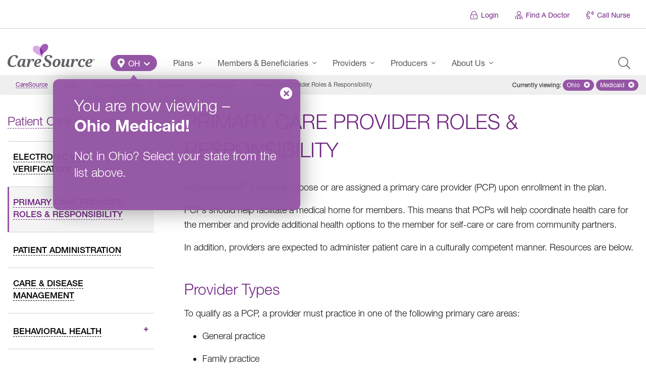

--- FILE ---
content_type: text/html; charset=UTF-8
request_url: https://www.caresource.com/oh/providers/education/patient-care/pcp-roles-responsibilities/medicaid/
body_size: 33986
content:
<!DOCTYPE html>
<!--[if lt IE 7]><html
class="lt-ie9 lt-ie8 lt-ie7 ie no-js"><![endif]--><!--[if IE 7]><html
class="lt-ie9 lt-ie8 ie7 ie no-js"><![endif]--><!--[if IE 8]><html
class="lt-ie9 ie8 ie no-js"><![endif]--><!--[if IE 9]><html
class="ie9 ie no-js"><![endif]--><!--[if gt IE 9]><html
class="gt-ie9 ie no-js"><![endif]--><html
lang=en-US id=arve class=no-js data-base-url=https://www.caresource.com/providers/education/patient-care/pcp-roles-responsibilities/ ><head
xmlns=http://www.w3.org/1999/xhtml><title>Primary Care Provider Roles &amp; Responsibility | Ohio &ndash; Medicaid | CareSource</title><meta
charset=UTF-8><meta
http-equiv=x-ua-compatible content="IE=edge"><meta
name=author content="CareSource - Integrated Web &amp; Mobile Solutions"><meta
name=keywords content="Primary Care Provider Roles &amp; Responsibility"><meta
name=viewport content="width=device-width, initial-scale=1"><meta
name=cs.status-check content=Ok><link
rel=apple-touch-icon sizes=180x180 href=https://www.caresource.com/wp-content/themes/the-next-generation/assets/images/favicon/default/apple-touch-icon-180x180.png><link
rel=apple-touch-icon sizes=152x152 href=https://www.caresource.com/wp-content/themes/the-next-generation/assets/images/favicon/default/apple-touch-icon-152x152.png><link
rel=apple-touch-icon sizes=144x144 href=https://www.caresource.com/wp-content/themes/the-next-generation/assets/images/favicon/default/apple-touch-icon-144x144.png><link
rel=apple-touch-icon sizes=120x120 href=https://www.caresource.com/wp-content/themes/the-next-generation/assets/images/favicon/default/apple-touch-icon-120x120.png><link
rel=apple-touch-icon sizes=114x114 href=https://www.caresource.com/wp-content/themes/the-next-generation/assets/images/favicon/default/apple-touch-icon-114x114.png><link
rel=apple-touch-icon sizes=76x76 href=https://www.caresource.com/wp-content/themes/the-next-generation/assets/images/favicon/default/apple-touch-icon-76x76.png><link
rel=apple-touch-icon sizes=72x72 href=https://www.caresource.com/wp-content/themes/the-next-generation/assets/images/favicon/default/apple-touch-icon-72x72.png><link
rel=apple-touch-icon href=https://www.caresource.com/wp-content/themes/the-next-generation/assets/images/favicon/default/apple-touch-icon.png><link
rel=icon type=image/png sizes=32x32 href=https://www.caresource.com/wp-content/themes/the-next-generation/assets/images/favicon/default/favicon-32x32.png><link
rel=icon type=image/png sizes=16x16 href=https://www.caresource.com/wp-content/themes/the-next-generation/assets/images/favicon/default/favicon-16x16.png><link
rel=manifest href=https://www.caresource.com/wp-content/themes/the-next-generation/assets/images/favicon/default/site.webmanifest><link
rel=mask-icon href=https://www.caresource.com/wp-content/themes/the-next-generation/assets/images/favicon/default/safari-pinned-tab.svg color=#9555a5><link
rel="shortcut icon" href=https://www.caresource.com/wp-content/themes/the-next-generation/assets/images/favicon/default/favicon.ico><meta
name=apple-mobile-web-app-title content=CareSource><meta
name=application-name content=CareSource><meta
name=msapplication-TileColor content=#ffffff><meta
name=msapplication-TileImage content=https://www.caresource.com/wp-content/themes/the-next-generation/assets/images/favicon/default/ms-icon-144x144.png><meta
name=theme-color content=#9555a5><meta
name=wot-verification content=47821f248e54c2eff435><meta
name=format-detection content="telephone=no"><script>;(function(w,undefined){"use strict";w.csMapEvent={};w.trackEvent=w.trackEvent||((category,event,data)=>{let mapEventFuncs=w.csMapEvent,results={};for(let key in mapEventFuncs){if(!mapEventFuncs.hasOwnProperty(key)){continue;}
let mapFunc=mapEventFuncs[key];if(typeof mapFunc!=="function"){let error=new Error("Event handler mapping not defined"),evt=getTrackingEvent(key,category,event,data,error);document.dispatchEvent(evt);results[key]=error;continue;}
try{let result=mapFunc(category,event,data),trackingEvent=getTrackingEvent(key,category,event,data);if(result instanceof Promise){result=result.then((d)=>{document.dispatchEvent(trackingEvent);return d;}).catch((e)=>{document.dispatchEvent(getTrackingEvent(key,category,event,data,e));});}
else{document.dispatchEvent(trackingEvent);}
results[key]=result;}
catch(e){document.dispatchEvent(getTrackingEvent(key,category,event,data,e));results[key]=e;}}
return results;});function getTrackingEvent(key,category,event,data,error){let type="cs-track-event",detail={key,category,event,data};if(error instanceof Error){type="cs-track-event-error";detail[error]=error;}
return new CustomEvent(type,{detail});}})(window,void 0);</script><script src=https://dok.js-cdn.dynatrace.com/jstag/18cece6f058/bf35633cgb/c4faf36a9326a4b3_complete.js crossorigin=anonymous></script><script>(function(c,a){if(!a.__SV){var b=window;try{var d,m,j,k=b.location,f=k.hash;d=function(a,b){return(m=a.match(RegExp(b+"=([^&]*)")))?m[1]:null};f&&d(f,"fpState")&&(j=JSON.parse(decodeURIComponent(d(f,"fpState"))),"fpeditor"===j.action&&(b.sessionStorage.setItem("_fpcehash",f),history.replaceState(j.desiredHash||"",c.title,k.pathname+k.search)))}catch(n){}var l,h;window.freshpaint=a;a._i=[];a.init=function(b,d,g){function c(b,i){var a=i.split(".");2==a.length&&(b=b[a[0]],i=a[1]);b[i]=function(){b.push([i].concat(Array.prototype.slice.call(arguments,0)))}}var e=a;"undefined"!==typeof g?e=a[g]=[]:g="freshpaint";e.people=e.people||[];e.toString=function(b){var a="freshpaint";"freshpaint"!==g&&(a+="."+g);b||(a+=" (stub)");return a};e.people.toString=function(){return e.toString(1)+".people (stub)"};l="disable time_event track track_pageview track_links track_forms track_with_groups add_group set_group remove_group register register_once alias unregister identify name_tag set_config reset opt_in_tracking opt_out_tracking has_opted_in_tracking has_opted_out_tracking clear_opt_in_out_tracking people.set people.set_once people.unset people.increment people.append people.union people.track_charge people.clear_charges people.delete_user people.remove people group page alias ready addEventProperties addInitialEventProperties removeEventProperty addPageviewProperties registerCallConversion".split(" ");for(h=0;h<l.length;h++)c(e,l[h]);var f="set set_once union unset remove delete".split(" ");e.get_group=function(){function a(c){b[c]=function(){call2_args=arguments;call2=[c].concat(Array.prototype.slice.call(call2_args,0));e.push([d,call2])}}for(var b={},d=["get_group"].concat(Array.prototype.slice.call(arguments,0)),c=0;c<f.length;c++)a(f[c]);return b};a._i.push([b,d,g])};a.__SV=1.4;b=c.createElement("script");b.type="text/javascript";b.async=!0;b.src="undefined"!==typeof FRESHPAINT_CUSTOM_LIB_URL?FRESHPAINT_CUSTOM_LIB_URL:"//perfalytics.com/static/js/freshpaint.js";(d=c.getElementsByTagName("script")[0])?d.parentNode.insertBefore(b,d):c.head.appendChild(b)}})(document,window.freshpaint||[]);freshpaint.init("4663fce8-fd51-4816-86f5-8336ba64aa00");</script><script>(()=>{var Fe=Object.create;var Re=Object.defineProperty;var He=Object.getOwnPropertyDescriptor;var Ve=Object.getOwnPropertyNames;var Ge=Object.getPrototypeOf,$e=Object.prototype.hasOwnProperty;var Be=(o,a)=>()=>(a||o((a={exports:{}}).exports,a),a.exports);var Xe=(o,a,b,h)=>{if(a&&typeof a=="object"||typeof a=="function")for(let u of Ve(a))!$e.call(o,u)&&u!==b&&Re(o,u,{get:()=>a[u],enumerable:!(h=He(a,u))||h.enumerable});return o};var De=(o,a,b)=>(b=o!=null?Fe(Ge(o)):{},Xe(a||!o||!o.__esModule?Re(b,"default",{value:o,enumerable:!0}):b,o));var Pe=Be((G,Se)=>{var oe=typeof globalThis<"u"&&globalThis||typeof self<"u"&&self||typeof global<"u"&&global,ne=function(){function o(){this.fetch=!1,this.DOMException=oe.DOMException}return o.prototype=oe,new o}();(function(o){var a=function(b){var h=typeof o<"u"&&o||typeof self<"u"&&self||typeof h<"u"&&h,u={searchParams:"URLSearchParams"in h,iterable:"Symbol"in h&&"iterator"in Symbol,blob:"FileReader"in h&&"Blob"in h&&function(){try{return new Blob,!0}catch{return!1}}(),formData:"FormData"in h,arrayBuffer:"ArrayBuffer"in h};function D(e){return e&&DataView.prototype.isPrototypeOf(e)}if(u.arrayBuffer)var v=["[object Int8Array]","[object Uint8Array]","[object Uint8ClampedArray]","[object Int16Array]","[object Uint16Array]","[object Int32Array]","[object Uint32Array]","[object Float32Array]","[object Float64Array]"],k=ArrayBuffer.isView||function(e){return e&&v.indexOf(Object.prototype.toString.call(e))>-1};function U(e){if(typeof e!="string"&&(e=String(e)),/[^a-z0-9\-#$%&'*+.^_`|~!]/i.test(e)||e==="")throw new TypeError('Invalid character in header field name: "'+e+'"');return e.toLowerCase()}function N(e){return typeof e!="string"&&(e=String(e)),e}function r(e){var s={next:function(){var w=e.shift();return{done:w===void 0,value:w}}};return u.iterable&&(s[Symbol.iterator]=function(){return s}),s}function i(e){this.map={},e instanceof i?e.forEach(function(s,w){this.append(w,s)},this):Array.isArray(e)?e.forEach(function(s){this.append(s[0],s[1])},this):e&&Object.getOwnPropertyNames(e).forEach(function(s){this.append(s,e[s])},this)}i.prototype.append=function(e,s){e=U(e),s=N(s);var w=this.map[e];this.map[e]=w?w+", "+s:s},i.prototype.delete=function(e){delete this.map[U(e)]},i.prototype.get=function(e){return e=U(e),this.has(e)?this.map[e]:null},i.prototype.has=function(e){return this.map.hasOwnProperty(U(e))},i.prototype.set=function(e,s){this.map[U(e)]=N(s)},i.prototype.forEach=function(e,s){for(var w in this.map)this.map.hasOwnProperty(w)&&e.call(s,this.map[w],w,this)},i.prototype.keys=function(){var e=[];return this.forEach(function(s,w){e.push(w)}),r(e)},i.prototype.values=function(){var e=[];return this.forEach(function(s){e.push(s)}),r(e)},i.prototype.entries=function(){var e=[];return this.forEach(function(s,w){e.push([w,s])}),r(e)},u.iterable&&(i.prototype[Symbol.iterator]=i.prototype.entries);function t(e){if(e.bodyUsed)return Promise.reject(new TypeError("Already read"));e.bodyUsed=!0}function n(e){return new Promise(function(s,w){e.onload=function(){s(e.result)},e.onerror=function(){w(e.error)}})}function c(e){var s=new FileReader,w=n(s);return s.readAsArrayBuffer(e),w}function E(e){var s=new FileReader,w=n(s);return s.readAsText(e),w}function R(e){for(var s=new Uint8Array(e),w=new Array(s.length),x=0;x<s.length;x++)w[x]=String.fromCharCode(s[x]);return w.join("")}function l(e){if(e.slice)return e.slice(0);var s=new Uint8Array(e.byteLength);return s.set(new Uint8Array(e)),s.buffer}function d(){return this.bodyUsed=!1,this._initBody=function(e){this.bodyUsed=this.bodyUsed,this._bodyInit=e,e?typeof e=="string"?this._bodyText=e:u.blob&&Blob.prototype.isPrototypeOf(e)?this._bodyBlob=e:u.formData&&FormData.prototype.isPrototypeOf(e)?this._bodyFormData=e:u.searchParams&&URLSearchParams.prototype.isPrototypeOf(e)?this._bodyText=e.toString():u.arrayBuffer&&u.blob&&D(e)?(this._bodyArrayBuffer=l(e.buffer),this._bodyInit=new Blob([this._bodyArrayBuffer])):u.arrayBuffer&&(ArrayBuffer.prototype.isPrototypeOf(e)||k(e))?this._bodyArrayBuffer=l(e):this._bodyText=e=Object.prototype.toString.call(e):this._bodyText="",this.headers.get("content-type")||(typeof e=="string"?this.headers.set("content-type","text/plain;charset=UTF-8"):this._bodyBlob&&this._bodyBlob.type?this.headers.set("content-type",this._bodyBlob.type):u.searchParams&&URLSearchParams.prototype.isPrototypeOf(e)&&this.headers.set("content-type","application/x-www-form-urlencoded;charset=UTF-8"))},u.blob&&(this.blob=function(){var e=t(this);if(e)return e;if(this._bodyBlob)return Promise.resolve(this._bodyBlob);if(this._bodyArrayBuffer)return Promise.resolve(new Blob([this._bodyArrayBuffer]));if(this._bodyFormData)throw new Error("could not read FormData body as blob");return Promise.resolve(new Blob([this._bodyText]))},this.arrayBuffer=function(){if(this._bodyArrayBuffer){var e=t(this);return e||(ArrayBuffer.isView(this._bodyArrayBuffer)?Promise.resolve(this._bodyArrayBuffer.buffer.slice(this._bodyArrayBuffer.byteOffset,this._bodyArrayBuffer.byteOffset+this._bodyArrayBuffer.byteLength)):Promise.resolve(this._bodyArrayBuffer))}else return this.blob().then(c)}),this.text=function(){var e=t(this);if(e)return e;if(this._bodyBlob)return E(this._bodyBlob);if(this._bodyArrayBuffer)return Promise.resolve(R(this._bodyArrayBuffer));if(this._bodyFormData)throw new Error("could not read FormData body as text");return Promise.resolve(this._bodyText)},u.formData&&(this.formData=function(){return this.text().then(H)}),this.json=function(){return this.text().then(JSON.parse)},this}var B=["DELETE","GET","HEAD","OPTIONS","POST","PUT"];function P(e){var s=e.toUpperCase();return B.indexOf(s)>-1?s:e}function C(e,s){if(!(this instanceof C))throw new TypeError('Please use the "new" operator, this DOM object constructor cannot be called as a function.');s=s||{};var w=s.body;if(e instanceof C){if(e.bodyUsed)throw new TypeError("Already read");this.url=e.url,this.credentials=e.credentials,s.headers||(this.headers=new i(e.headers)),this.method=e.method,this.mode=e.mode,this.signal=e.signal,!w&&e._bodyInit!=null&&(w=e._bodyInit,e.bodyUsed=!0)}else this.url=String(e);if(this.credentials=s.credentials||this.credentials||"same-origin",(s.headers||!this.headers)&&(this.headers=new i(s.headers)),this.method=P(s.method||this.method||"GET"),this.mode=s.mode||this.mode||null,this.signal=s.signal||this.signal,this.referrer=null,(this.method==="GET"||this.method==="HEAD")&&w)throw new TypeError("Body not allowed for GET or HEAD requests");if(this._initBody(w),(this.method==="GET"||this.method==="HEAD")&&(s.cache==="no-store"||s.cache==="no-cache")){var x=/([?&])_=[^&]*/;if(x.test(this.url))this.url=this.url.replace(x,"$1_="+new Date().getTime());else{var A=/\?/;this.url+=(A.test(this.url)?"&":"?")+"_="+new Date().getTime()}}}C.prototype.clone=function(){return new C(this,{body:this._bodyInit})};function H(e){var s=new FormData;return e.trim().split("&").forEach(function(w){if(w){var x=w.split("="),A=x.shift().replace(/\+/g," "),y=x.join("=").replace(/\+/g," ");s.append(decodeURIComponent(A),decodeURIComponent(y))}}),s}function j(e){var s=new i,w=e.replace(/\r?\n[\t ]+/g," ");return w.split("\r").map(function(x){return x.indexOf(``)===0?x.substr(1,x.length):x}).forEach(function(x){var A=x.split(":"),y=A.shift().trim();if(y){var V=A.join(":").trim();s.append(y,V)}}),s}d.call(C.prototype);function O(e,s){if(!(this instanceof O))throw new TypeError('Please use the "new" operator, this DOM object constructor cannot be called as a function.');s||(s={}),this.type="default",this.status=s.status===void 0?200:s.status,this.ok=this.status>=200&&this.status<300,this.statusText=s.statusText===void 0?"":""+s.statusText,this.headers=new i(s.headers),this.url=s.url||"",this._initBody(e)}d.call(O.prototype),O.prototype.clone=function(){return new O(this._bodyInit,{status:this.status,statusText:this.statusText,headers:new i(this.headers),url:this.url})},O.error=function(){var e=new O(null,{status:0,statusText:""});return e.type="error",e};var Q=[301,302,303,307,308];O.redirect=function(e,s){if(Q.indexOf(s)===-1)throw new RangeError("Invalid status code");return new O(null,{status:s,headers:{location:e}})},b.DOMException=h.DOMException;try{new b.DOMException}catch{b.DOMException=function(s,w){this.message=s,this.name=w;var x=Error(s);this.stack=x.stack},b.DOMException.prototype=Object.create(Error.prototype),b.DOMException.prototype.constructor=b.DOMException}function $(e,s){return new Promise(function(w,x){var A=new C(e,s);if(A.signal&&A.signal.aborted)return x(new b.DOMException("Aborted","AbortError"));var y=new XMLHttpRequest;function V(){y.abort()}y.onload=function(){var I={status:y.status,statusText:y.statusText,headers:j(y.getAllResponseHeaders()||"")};I.url="responseURL"in y?y.responseURL:I.headers.get("X-Request-URL");var q="response"in y?y.response:y.responseText;setTimeout(function(){w(new O(q,I))},0)},y.onerror=function(){setTimeout(function(){x(new TypeError("Network request failed"))},0)},y.ontimeout=function(){setTimeout(function(){x(new TypeError("Network request failed"))},0)},y.onabort=function(){setTimeout(function(){x(new b.DOMException("Aborted","AbortError"))},0)};function W(I){try{return I===""&&h.location.href?h.location.href:I}catch{return I}}y.open(A.method,W(A.url),!0),A.credentials==="include"?y.withCredentials=!0:A.credentials==="omit"&&(y.withCredentials=!1),"responseType"in y&&(u.blob?y.responseType="blob":u.arrayBuffer&&A.headers.get("Content-Type")&&A.headers.get("Content-Type").indexOf("application/octet-stream")!==-1&&(y.responseType="arraybuffer")),s&&typeof s.headers=="object"&&!(s.headers instanceof i)?Object.getOwnPropertyNames(s.headers).forEach(function(I){y.setRequestHeader(I,N(s.headers[I]))}):A.headers.forEach(function(I,q){y.setRequestHeader(q,I)}),A.signal&&(A.signal.addEventListener("abort",V),y.onreadystatechange=function(){y.readyState===4&&A.signal.removeEventListener("abort",V)}),y.send(typeof A._bodyInit>"u"?null:A._bodyInit)})}return $.polyfill=!0,h.fetch||(h.fetch=$,h.Headers=i,h.Request=C,h.Response=O),b.Headers=i,b.Request=C,b.Response=O,b.fetch=$,b}({})})(ne);ne.fetch.ponyfill=!0;delete ne.fetch.polyfill;var Y=oe.fetch?oe:ne;G=Y.fetch;G.default=Y.fetch;G.fetch=Y.fetch;G.Headers=Y.Headers;G.Request=Y.Request;G.Response=Y.Response;Se.exports=G});var Ce=Be((J,ce)=>{(function(o,a){"use strict";var b="1.0.38",h="",u="?",D="function",v="undefined",k="object",U="string",N="major",r="model",i="name",t="type",n="vendor",c="version",E="architecture",R="console",l="mobile",d="tablet",B="smarttv",P="wearable",C="embedded",H=500,j="Amazon",O="Apple",Q="ASUS",$="BlackBerry",e="Browser",s="Chrome",w="Edge",x="Firefox",A="Google",y="Huawei",V="LG",W="Microsoft",I="Motorola",q="Opera",ee="Samsung",xe="Sharp",te="Sony",le="Xiaomi",de="Zebra",_e="Facebook",ke="Chromium OS",Ee="Mac OS",qe=function(m,_){var p={};for(var T in m)_[T]&&_[T].length%2===0?p[T]=_[T].concat(m[T]):p[T]=m[T];return p},re=function(m){for(var _={},p=0;p<m.length;p++)_[m[p].toUpperCase()]=m[p];return _},Ae=function(m,_){return typeof m===U?Z(_).indexOf(Z(m))!==-1:!1},Z=function(m){return m.toLowerCase()},ze=function(m){return typeof m===U?m.replace(/[^\d\.]/g,h).split(".")[0]:a},fe=function(m,_){if(typeof m===U)return m=m.replace(/^\s\s*/,h),typeof _===v?m:m.substring(0,H)},K=function(m,_){for(var p=0,T,F,z,g,f,L;p<_.length&&!f;){var pe=_[p],Ue=_[p+1];for(T=F=0;T<pe.length&&!f&&pe[T];)if(f=pe[T++].exec(m),f)for(z=0;z<Ue.length;z++)L=f[++F],g=Ue[z],typeof g===k&&g.length>0?g.length===2?typeof g[1]==D?this[g[0]]=g[1].call(this,L):this[g[0]]=g[1]:g.length===3?typeof g[1]===D&&!(g[1].exec&&g[1].test)?this[g[0]]=L?g[1].call(this,L,g[2]):a:this[g[0]]=L?L.replace(g[1],g[2]):a:g.length===4&&(this[g[0]]=L?g[3].call(this,L.replace(g[1],g[2])):a):this[g]=L||a;p+=2}},be=function(m,_){for(var p in _)if(typeof _[p]===k&&_[p].length>0){for(var T=0;T<_[p].length;T++)if(Ae(_[p][T],m))return p===u?a:p}else if(Ae(_[p],m))return p===u?a:p;return m},Le={"1.0":"/8","1.2":"/1","1.3":"/3","2.0":"/412","2.0.2":"/416","2.0.3":"/417","2.0.4":"/419","?":"/"},Te={ME:"4.90","NT 3.11":"NT3.51","NT 4.0":"NT4.0",2e3:"NT 5.0",XP:["NT 5.1","NT 5.2"],Vista:"NT 6.0",7:"NT 6.1",8:"NT 6.2","8.1":"NT 6.3",10:["NT 6.4","NT 10.0"],RT:"ARM"},Oe={browser:[[/\b(?:crmo|crios)\/([\w\.]+)/i],[c,[i,"Chrome"]],[/edg(?:e|ios|a)?\/([\w\.]+)/i],[c,[i,"Edge"]],[/(opera mini)\/([-\w\.]+)/i,/(opera [mobiletab]{3,6})\b.+version\/([-\w\.]+)/i,/(opera)(?:.+version\/|[\/ ]+)([\w\.]+)/i],[i,c],[/opios[\/ ]+([\w\.]+)/i],[c,[i,q+" Mini"]],[/\bop(?:rg)?x\/([\w\.]+)/i],[c,[i,q+" GX"]],[/\bopr\/([\w\.]+)/i],[c,[i,q]],[/\bb[ai]*d(?:uhd|[ub]*[aekoprswx]{5,6})[\/ ]?([\w\.]+)/i],[c,[i,"Baidu"]],[/(kindle)\/([\w\.]+)/i,/(lunascape|maxthon|netfront|jasmine|blazer)[\/ ]?([\w\.]*)/i,/(avant|iemobile|slim)\s?(?:browser)?[\/ ]?([\w\.]*)/i,/(?:ms|\()(ie) ([\w\.]+)/i,/(flock|rockmelt|midori|epiphany|silk|skyfire|bolt|iron|vivaldi|iridium|phantomjs|bowser|quark|qupzilla|falkon|rekonq|puffin|brave|whale(?!.+naver)|qqbrowserlite|qq|duckduckgo)\/([-\w\.]+)/i,/(heytap|ovi)browser\/([\d\.]+)/i,/(weibo)__([\d\.]+)/i],[i,c],[/\bddg\/([\w\.]+)/i],[c,[i,"DuckDuckGo"]],[/(?:\buc? ?browser|(?:juc.+)ucweb)[\/ ]?([\w\.]+)/i],[c,[i,"UC"+e]],[/microm.+\bqbcore\/([\w\.]+)/i,/\bqbcore\/([\w\.]+).+microm/i,/micromessenger\/([\w\.]+)/i],[c,[i,"WeChat"]],[/konqueror\/([\w\.]+)/i],[c,[i,"Konqueror"]],[/trident.+rv[: ]([\w\.]{1,9})\b.+like gecko/i],[c,[i,"IE"]],[/ya(?:search)?browser\/([\w\.]+)/i],[c,[i,"Yandex"]],[/slbrowser\/([\w\.]+)/i],[c,[i,"Smart Lenovo "+e]],[/(avast|avg)\/([\w\.]+)/i],[[i,/(.+)/,"$1 Secure "+e],c],[/\bfocus\/([\w\.]+)/i],[c,[i,x+" Focus"]],[/\bopt\/([\w\.]+)/i],[c,[i,q+" Touch"]],[/coc_coc\w+\/([\w\.]+)/i],[c,[i,"Coc Coc"]],[/dolfin\/([\w\.]+)/i],[c,[i,"Dolphin"]],[/coast\/([\w\.]+)/i],[c,[i,q+" Coast"]],[/miuibrowser\/([\w\.]+)/i],[c,[i,"MIUI "+e]],[/fxios\/([-\w\.]+)/i],[c,[i,x]],[/\bqihu|(qi?ho?o?|360)browser/i],[[i,"360 "+e]],[/(oculus|sailfish|huawei|vivo)browser\/([\w\.]+)/i],[[i,/(.+)/,"$1 "+e],c],[/samsungbrowser\/([\w\.]+)/i],[c,[i,ee+" Internet"]],[/(comodo_dragon)\/([\w\.]+)/i],[[i,/_/g," "],c],[/metasr[\/ ]?([\d\.]+)/i],[c,[i,"Sogou Explorer"]],[/(sogou)mo\w+\/([\d\.]+)/i],[[i,"Sogou Mobile"],c],[/(electron)\/([\w\.]+) safari/i,/(tesla)(?: qtcarbrowser|\/(20\d\d\.[-\w\.]+))/i,/m?(qqbrowser|2345Explorer)[\/ ]?([\w\.]+)/i],[i,c],[/(lbbrowser)/i,/\[(linkedin)app\]/i],[i],[/((?:fban\/fbios|fb_iab\/fb4a)(?!.+fbav)|;fbav\/([\w\.]+);)/i],[[i,_e],c],[/(Klarna)\/([\w\.]+)/i,/(kakao(?:talk|story))[\/ ]([\w\.]+)/i,/(naver)\(.*?(\d+\.[\w\.]+).*\)/i,/safari (line)\/([\w\.]+)/i,/\b(line)\/([\w\.]+)\/iab/i,/(alipay)client\/([\w\.]+)/i,/(twitter)(?:and| f.+e\/([\w\.]+))/i,/(chromium|instagram|snapchat)[\/ ]([-\w\.]+)/i],[i,c],[/\bgsa\/([\w\.]+) .*safari\//i],[c,[i,"GSA"]],[/musical_ly(?:.+app_?version\/|_)([\w\.]+)/i],[c,[i,"TikTok"]],[/headlesschrome(?:\/([\w\.]+)| )/i],[c,[i,s+" Headless"]],[/ wv\).+(chrome)\/([\w\.]+)/i],[[i,s+" WebView"],c],[/droid.+ version\/([\w\.]+)\b.+(?:mobile safari|safari)/i],[c,[i,"Android "+e]],[/(chrome|omniweb|arora|[tizenoka]{5} ?browser)\/v?([\w\.]+)/i],[i,c],[/version\/([\w\.\,]+) .*mobile\/\w+ (safari)/i],[c,[i,"Mobile Safari"]],[/version\/([\w(\.|\,)]+) .*(mobile ?safari|safari)/i],[c,i],[/webkit.+?(mobile ?safari|safari)(\/[\w\.]+)/i],[i,[c,be,Le]],[/(webkit|khtml)\/([\w\.]+)/i],[i,c],[/(navigator|netscape\d?)\/([-\w\.]+)/i],[[i,"Netscape"],c],[/mobile vr; rv:([\w\.]+)\).+firefox/i],[c,[i,x+" Reality"]],[/ekiohf.+(flow)\/([\w\.]+)/i,/(swiftfox)/i,/(icedragon|iceweasel|camino|chimera|fennec|maemo browser|minimo|conkeror|klar)[\/ ]?([\w\.\+]+)/i,/(seamonkey|k-meleon|icecat|iceape|firebird|phoenix|palemoon|basilisk|waterfox)\/([-\w\.]+)$/i,/(firefox)\/([\w\.]+)/i,/(mozilla)\/([\w\.]+) .+rv\:.+gecko\/\d+/i,/(polaris|lynx|dillo|icab|doris|amaya|w3m|netsurf|sleipnir|obigo|mosaic|(?:go|ice|up)[\. ]?browser)[-\/ ]?v?([\w\.]+)/i,/(links) \(([\w\.]+)/i,/panasonic;(viera)/i],[i,c],[/(cobalt)\/([\w\.]+)/i],[i,[c,/master.|lts./,""]]],cpu:[[/(?:(amd|x(?:(?:86|64)[-_])?|wow|win)64)[;\)]/i],[[E,"amd64"]],[/(ia32(?=;))/i],[[E,Z]],[/((?:i[346]|x)86)[;\)]/i],[[E,"ia32"]],[/\b(aarch64|arm(v?8e?l?|_?64))\b/i],[[E,"arm64"]],[/\b(arm(?:v[67])?ht?n?[fl]p?)\b/i],[[E,"armhf"]],[/windows (ce|mobile); ppc;/i],[[E,"arm"]],[/((?:ppc|powerpc)(?:64)?)(?: mac|;|\))/i],[[E,/ower/,h,Z]],[/(sun4\w)[;\)]/i],[[E,"sparc"]],[/((?:avr32|ia64(?=;))|68k(?=\))|\barm(?=v(?:[1-7]|[5-7]1)l?|;|eabi)|(?=atmel )avr|(?:irix|mips|sparc)(?:64)?\b|pa-risc)/i],[[E,Z]]],device:[[/\b(sch-i[89]0\d|shw-m380s|sm-[ptx]\w{2,4}|gt-[pn]\d{2,4}|sgh-t8[56]9|nexus 10)/i],[r,[n,ee],[t,d]],[/\b((?:s[cgp]h|gt|sm)-\w+|sc[g-]?[\d]+a?|galaxy nexus)/i,/samsung[- ]([-\w]+)/i,/sec-(sgh\w+)/i],[r,[n,ee],[t,l]],[/(?:\/|\()(ip(?:hone|od)[\w, ]*)(?:\/|;)/i],[r,[n,O],[t,l]],[/\((ipad);[-\w\),; ]+apple/i,/applecoremedia\/[\w\.]+ \((ipad)/i,/\b(ipad)\d\d?,\d\d?[;\]].+ios/i],[r,[n,O],[t,d]],[/(macintosh);/i],[r,[n,O]],[/\b(sh-?[altvz]?\d\d[a-ekm]?)/i],[r,[n,xe],[t,l]],[/\b((?:ag[rs][23]?|bah2?|sht?|btv)-a?[lw]\d{2})\b(?!.+d\/s)/i],[r,[n,y],[t,d]],[/(?:huawei|honor)([-\w ]+)[;\)]/i,/\b(nexus 6p|\w{2,4}e?-[atu]?[ln][\dx][012359c][adn]?)\b(?!.+d\/s)/i],[r,[n,y],[t,l]],[/\b(poco[\w ]+|m2\d{3}j\d\d[a-z]{2})(?: bui|\))/i,/\b; (\w+) build\/hm\1/i,/\b(hm[-_ ]?note?[_ ]?(?:\d\w)?) bui/i,/\b(redmi[\-_ ]?(?:note|k)?[\w_ ]+)(?: bui|\))/i,/oid[^\)]+; (m?[12][0-389][01]\w{3,6}[c-y])( bui|; wv|\))/i,/\b(mi[-_ ]?(?:a\d|one|one[_ ]plus|note lte|max|cc)?[_ ]?(?:\d?\w?)[_ ]?(?:plus|se|lite)?)(?: bui|\))/i],[[r,/_/g," "],[n,le],[t,l]],[/oid[^\)]+; (2\d{4}(283|rpbf)[cgl])( bui|\))/i,/\b(mi[-_ ]?(?:pad)(?:[\w_ ]+))(?: bui|\))/i],[[r,/_/g," "],[n,le],[t,d]],[/; (\w+) bui.+ oppo/i,/\b(cph[12]\d{3}|p(?:af|c[al]|d\w|e[ar])[mt]\d0|x9007|a101op)\b/i],[r,[n,"OPPO"],[t,l]],[/\b(opd2\d{3}a?) bui/i],[r,[n,"OPPO"],[t,d]],[/vivo (\w+)(?: bui|\))/i,/\b(v[12]\d{3}\w?[at])(?: bui|;)/i],[r,[n,"Vivo"],[t,l]],[/\b(rmx[1-3]\d{3})(?: bui|;|\))/i],[r,[n,"Realme"],[t,l]],[/\b(milestone|droid(?:[2-4x]| (?:bionic|x2|pro|razr))?:?( 4g)?)\b[\w ]+build\//i,/\bmot(?:orola)?[- ](\w*)/i,/((?:moto[\w\(\) ]+|xt\d{3,4}|nexus 6)(?= bui|\)))/i],[r,[n,I],[t,l]],[/\b(mz60\d|xoom[2 ]{0,2}) build\//i],[r,[n,I],[t,d]],[/((?=lg)?[vl]k\-?\d{3}) bui| 3\.[-\w; ]{10}lg?-([06cv9]{3,4})/i],[r,[n,V],[t,d]],[/(lm(?:-?f100[nv]?|-[\w\.]+)(?= bui|\))|nexus [45])/i,/\blg[-e;\/ ]+((?!browser|netcast|android tv)\w+)/i,/\blg-?([\d\w]+) bui/i],[r,[n,V],[t,l]],[/(ideatab[-\w ]+)/i,/lenovo ?(s[56]000[-\w]+|tab(?:[\w ]+)|yt[-\d\w]{6}|tb[-\d\w]{6})/i],[r,[n,"Lenovo"],[t,d]],[/(?:maemo|nokia).*(n900|lumia \d+)/i,/nokia[-_ ]?([-\w\.]*)/i],[[r,/_/g," "],[n,"Nokia"],[t,l]],[/(pixel c)\b/i],[r,[n,A],[t,d]],[/droid.+; (pixel[\daxl ]{0,6})(?: bui|\))/i],[r,[n,A],[t,l]],[/droid.+ (a?\d[0-2]{2}so|[c-g]\d{4}|so[-gl]\w+|xq-a\w[4-7][12])(?= bui|\).+chrome\/(?![1-6]{0,1}\d\.))/i],[r,[n,te],[t,l]],[/sony tablet [ps]/i,/\b(?:sony)?sgp\w+(?: bui|\))/i],[[r,"Xperia Tablet"],[n,te],[t,d]],[/ (kb2005|in20[12]5|be20[12][59])\b/i,/(?:one)?(?:plus)? (a\d0\d\d)(?: b|\))/i],[r,[n,"OnePlus"],[t,l]],[/(alexa)webm/i,/(kf[a-z]{2}wi|aeo[c-r]{2})( bui|\))/i,/(kf[a-z]+)( bui|\)).+silk\//i],[r,[n,j],[t,d]],[/((?:sd|kf)[0349hijorstuw]+)( bui|\)).+silk\//i],[[r,/(.+)/g,"Fire Phone $1"],[n,j],[t,l]],[/(playbook);[-\w\),; ]+(rim)/i],[r,n,[t,d]],[/\b((?:bb[a-f]|st[hv])100-\d)/i,/\(bb10; (\w+)/i],[r,[n,$],[t,l]],[/(?:\b|asus_)(transfo[prime ]{4,10} \w+|eeepc|slider \w+|nexus 7|padfone|p00[cj])/i],[r,[n,Q],[t,d]],[/ (z[bes]6[027][012][km][ls]|zenfone \d\w?)\b/i],[r,[n,Q],[t,l]],[/(nexus 9)/i],[r,[n,"HTC"],[t,d]],[/(htc)[-;_ ]{1,2}([\w ]+(?=\)| bui)|\w+)/i,/(zte)[- ]([\w ]+?)(?: bui|\/|\))/i,/(alcatel|geeksphone|nexian|panasonic(?!(?:;|\.))|sony(?!-bra))[-_ ]?([-\w]*)/i],[n,[r,/_/g," "],[t,l]],[/droid.+; ([ab][1-7]-?[0178a]\d\d?)/i],[r,[n,"Acer"],[t,d]],[/droid.+; (m[1-5] note) bui/i,/\bmz-([-\w]{2,})/i],[r,[n,"Meizu"],[t,l]],[/; ((?:power )?armor(?:[\w ]{0,8}))(?: bui|\))/i],[r,[n,"Ulefone"],[t,l]],[/(blackberry|benq|palm(?=\-)|sonyericsson|acer|asus|dell|meizu|motorola|polytron|infinix|tecno)[-_ ]?([-\w]*)/i,/(hp) ([\w ]+\w)/i,/(asus)-?(\w+)/i,/(microsoft); (lumia[\w ]+)/i,/(lenovo)[-_ ]?([-\w]+)/i,/(jolla)/i,/(oppo) ?([\w ]+) bui/i],[n,r,[t,l]],[/(kobo)\s(ereader|touch)/i,/(archos) (gamepad2?)/i,/(hp).+(touchpad(?!.+tablet)|tablet)/i,/(kindle)\/([\w\.]+)/i,/(nook)[\w ]+build\/(\w+)/i,/(dell) (strea[kpr\d ]*[\dko])/i,/(le[- ]+pan)[- ]+(\w{1,9}) bui/i,/(trinity)[- ]*(t\d{3}) bui/i,/(gigaset)[- ]+(q\w{1,9}) bui/i,/(vodafone) ([\w ]+)(?:\)| bui)/i],[n,r,[t,d]],[/(surface duo)/i],[r,[n,W],[t,d]],[/droid [\d\.]+; (fp\du?)(?: b|\))/i],[r,[n,"Fairphone"],[t,l]],[/(u304aa)/i],[r,[n,"AT&T"],[t,l]],[/\bsie-(\w*)/i],[r,[n,"Siemens"],[t,l]],[/\b(rct\w+) b/i],[r,[n,"RCA"],[t,d]],[/\b(venue[\d ]{2,7}) b/i],[r,[n,"Dell"],[t,d]],[/\b(q(?:mv|ta)\w+) b/i],[r,[n,"Verizon"],[t,d]],[/\b(?:barnes[& ]+noble |bn[rt])([\w\+ ]*) b/i],[r,[n,"Barnes & Noble"],[t,d]],[/\b(tm\d{3}\w+) b/i],[r,[n,"NuVision"],[t,d]],[/\b(k88) b/i],[r,[n,"ZTE"],[t,d]],[/\b(nx\d{3}j) b/i],[r,[n,"ZTE"],[t,l]],[/\b(gen\d{3}) b.+49h/i],[r,[n,"Swiss"],[t,l]],[/\b(zur\d{3}) b/i],[r,[n,"Swiss"],[t,d]],[/\b((zeki)?tb.*\b) b/i],[r,[n,"Zeki"],[t,d]],[/\b([yr]\d{2}) b/i,/\b(dragon[- ]+touch |dt)(\w{5}) b/i],[[n,"Dragon Touch"],r,[t,d]],[/\b(ns-?\w{0,9}) b/i],[r,[n,"Insignia"],[t,d]],[/\b((nxa|next)-?\w{0,9}) b/i],[r,[n,"NextBook"],[t,d]],[/\b(xtreme\_)?(v(1[045]|2[015]|[3469]0|7[05])) b/i],[[n,"Voice"],r,[t,l]],[/\b(lvtel\-)?(v1[12]) b/i],[[n,"LvTel"],r,[t,l]],[/\b(ph-1) /i],[r,[n,"Essential"],[t,l]],[/\b(v(100md|700na|7011|917g).*\b) b/i],[r,[n,"Envizen"],[t,d]],[/\b(trio[-\w\. ]+) b/i],[r,[n,"MachSpeed"],[t,d]],[/\btu_(1491) b/i],[r,[n,"Rotor"],[t,d]],[/(shield[\w ]+) b/i],[r,[n,"Nvidia"],[t,d]],[/(sprint) (\w+)/i],[n,r,[t,l]],[/(kin\.[onetw]{3})/i],[[r,/\./g," "],[n,W],[t,l]],[/droid.+; (cc6666?|et5[16]|mc[239][23]x?|vc8[03]x?)\)/i],[r,[n,de],[t,d]],[/droid.+; (ec30|ps20|tc[2-8]\d[kx])\)/i],[r,[n,de],[t,l]],[/smart-tv.+(samsung)/i],[n,[t,B]],[/hbbtv.+maple;(\d+)/i],[[r,/^/,"SmartTV"],[n,ee],[t,B]],[/(nux; netcast.+smarttv|lg (netcast\.tv-201\d|android tv))/i],[[n,V],[t,B]],[/(apple) ?tv/i],[n,[r,O+" TV"],[t,B]],[/crkey/i],[[r,s+"cast"],[n,A],[t,B]],[/droid.+aft(\w+)( bui|\))/i],[r,[n,j],[t,B]],[/\(dtv[\);].+(aquos)/i,/(aquos-tv[\w ]+)\)/i],[r,[n,xe],[t,B]],[/(bravia[\w ]+)( bui|\))/i],[r,[n,te],[t,B]],[/(mitv-\w{5}) bui/i],[r,[n,le],[t,B]],[/Hbbtv.*(technisat) (.*);/i],[n,r,[t,B]],[/\b(roku)[\dx]*[\)\/]((?:dvp-)?[\d\.]*)/i,/hbbtv\/\d+\.\d+\.\d+ +\([\w\+ ]*; *([\w\d][^;]*);([^;]*)/i],[[n,fe],[r,fe],[t,B]],[/\b(android tv|smart[- ]?tv|opera tv|tv; rv:)\b/i],[[t,B]],[/(ouya)/i,/(nintendo) ([wids3utch]+)/i],[n,r,[t,R]],[/droid.+; (shield) bui/i],[r,[n,"Nvidia"],[t,R]],[/(playstation [345portablevi]+)/i],[r,[n,te],[t,R]],[/\b(xbox(?: one)?(?!; xbox))[\); ]/i],[r,[n,W],[t,R]],[/((pebble))app/i],[n,r,[t,P]],[/(watch)(?: ?os[,\/]|\d,\d\/)[\d\.]+/i],[r,[n,O],[t,P]],[/droid.+; (glass) \d/i],[r,[n,A],[t,P]],[/droid.+; (wt63?0{2,3})\)/i],[r,[n,de],[t,P]],[/(quest( \d| pro)?)/i],[r,[n,_e],[t,P]],[/(tesla)(?: qtcarbrowser|\/[-\w\.]+)/i],[n,[t,C]],[/(aeobc)\b/i],[r,[n,j],[t,C]],[/droid .+?; ([^;]+?)(?: bui|; wv\)|\) applew).+? mobile safari/i],[r,[t,l]],[/droid .+?; ([^;]+?)(?: bui|\) applew).+?(?! mobile) safari/i],[r,[t,d]],[/\b((tablet|tab)[;\/]|focus\/\d(?!.+mobile))/i],[[t,d]],[/(phone|mobile(?:[;\/]| [ \w\/\.]*safari)|pda(?=.+windows ce))/i],[[t,l]],[/(android[-\w\. ]{0,9});.+buil/i],[r,[n,"Generic"]]],engine:[[/windows.+ edge\/([\w\.]+)/i],[c,[i,w+"HTML"]],[/webkit\/537\.36.+chrome\/(?!27)([\w\.]+)/i],[c,[i,"Blink"]],[/(presto)\/([\w\.]+)/i,/(webkit|trident|netfront|netsurf|amaya|lynx|w3m|goanna)\/([\w\.]+)/i,/ekioh(flow)\/([\w\.]+)/i,/(khtml|tasman|links)[\/ ]\(?([\w\.]+)/i,/(icab)[\/ ]([23]\.[\d\.]+)/i,/\b(libweb)/i],[i,c],[/rv\:([\w\.]{1,9})\b.+(gecko)/i],[c,i]],os:[[/microsoft (windows) (vista|xp)/i],[i,c],[/(windows (?:phone(?: os)?|mobile))[\/ ]?([\d\.\w ]*)/i],[i,[c,be,Te]],[/windows nt 6\.2; (arm)/i,/windows[\/ ]?([ntce\d\. ]+\w)(?!.+xbox)/i,/(?:win(?=3|9|n)|win 9x )([nt\d\.]+)/i],[[c,be,Te],[i,"Windows"]],[/ip[honead]{2,4}\b(?:.*os ([\w]+) like mac|; opera)/i,/(?:ios;fbsv\/|iphone.+ios[\/ ])([\d\.]+)/i,/cfnetwork\/.+darwin/i],[[c,/_/g,"."],[i,"iOS"]],[/(mac os x) ?([\w\. ]*)/i,/(macintosh|mac_powerpc\b)(?!.+haiku)/i],[[i,Ee],[c,/_/g,"."]],[/droid ([\w\.]+)\b.+(android[- ]x86|harmonyos)/i],[c,i],[/(android|webos|qnx|bada|rim tablet os|maemo|meego|sailfish)[-\/ ]?([\w\.]*)/i,/(blackberry)\w*\/([\w\.]*)/i,/(tizen|kaios)[\/ ]([\w\.]+)/i,/\((series40);/i],[i,c],[/\(bb(10);/i],[c,[i,$]],[/(?:symbian ?os|symbos|s60(?=;)|series60)[-\/ ]?([\w\.]*)/i],[c,[i,"Symbian"]],[/mozilla\/[\d\.]+ \((?:mobile|tablet|tv|mobile; [\w ]+); rv:.+ gecko\/([\w\.]+)/i],[c,[i,x+" OS"]],[/web0s;.+rt(tv)/i,/\b(?:hp)?wos(?:browser)?\/([\w\.]+)/i],[c,[i,"webOS"]],[/watch(?: ?os[,\/]|\d,\d\/)([\d\.]+)/i],[c,[i,"watchOS"]],[/crkey\/([\d\.]+)/i],[c,[i,s+"cast"]],[/(cros) [\w]+(?:\)| ([\w\.]+)\b)/i],[[i,ke],c],[/panasonic;(viera)/i,/(netrange)mmh/i,/(nettv)\/(\d+\.[\w\.]+)/i,/(nintendo|playstation) ([wids345portablevuch]+)/i,/(xbox); +xbox ([^\);]+)/i,/\b(joli|palm)\b ?(?:os)?\/?([\w\.]*)/i,/(mint)[\/\(\) ]?(\w*)/i,/(mageia|vectorlinux)[; ]/i,/([kxln]?ubuntu|debian|suse|opensuse|gentoo|arch(?= linux)|slackware|fedora|mandriva|centos|pclinuxos|red ?hat|zenwalk|linpus|raspbian|plan 9|minix|risc os|contiki|deepin|manjaro|elementary os|sabayon|linspire)(?: gnu\/linux)?(?: enterprise)?(?:[- ]linux)?(?:-gnu)?[-\/ ]?(?!chrom|package)([-\w\.]*)/i,/(hurd|linux) ?([\w\.]*)/i,/(gnu) ?([\w\.]*)/i,/\b([-frentopcghs]{0,5}bsd|dragonfly)[\/ ]?(?!amd|[ix346]{1,2}86)([\w\.]*)/i,/(haiku) (\w+)/i],[i,c],[/(sunos) ?([\w\.\d]*)/i],[[i,"Solaris"],c],[/((?:open)?solaris)[-\/ ]?([\w\.]*)/i,/(aix) ((\d)(?=\.|\)| )[\w\.])*/i,/\b(beos|os\/2|amigaos|morphos|openvms|fuchsia|hp-ux|serenityos)/i,/(unix) ?([\w\.]*)/i],[i,c]]},M=function(m,_){if(typeof m===k&&(_=m,m=a),!(this instanceof M))return new M(m,_).getResult();var p=typeof o!==v&&o.navigator?o.navigator:a,T=m||(p&&p.userAgent?p.userAgent:h),F=p&&p.userAgentData?p.userAgentData:a,z=_?qe(Oe,_):Oe,g=p&&p.userAgent==T;return this.getBrowser=function(){var f={};return f[i]=a,f[c]=a,K.call(f,T,z.browser),f[N]=ze(f[c]),g&&p&&p.brave&&typeof p.brave.isBrave==D&&(f[i]="Brave"),f},this.getCPU=function(){var f={};return f[E]=a,K.call(f,T,z.cpu),f},this.getDevice=function(){var f={};return f[n]=a,f[r]=a,f[t]=a,K.call(f,T,z.device),g&&!f[t]&&F&&F.mobile&&(f[t]=l),g&&f[r]=="Macintosh"&&p&&typeof p.standalone!==v&&p.maxTouchPoints&&p.maxTouchPoints>2&&(f[r]="iPad",f[t]=d),f},this.getEngine=function(){var f={};return f[i]=a,f[c]=a,K.call(f,T,z.engine),f},this.getOS=function(){var f={};return f[i]=a,f[c]=a,K.call(f,T,z.os),g&&!f[i]&&F&&F.platform&&F.platform!="Unknown"&&(f[i]=F.platform.replace(/chrome os/i,ke).replace(/macos/i,Ee)),f},this.getResult=function(){return{ua:this.getUA(),browser:this.getBrowser(),engine:this.getEngine(),os:this.getOS(),device:this.getDevice(),cpu:this.getCPU()}},this.getUA=function(){return T},this.setUA=function(f){return T=typeof f===U&&f.length>H?fe(f,H):f,this},this.setUA(T),this};M.VERSION=b,M.BROWSER=re([i,c,N]),M.CPU=re([E]),M.DEVICE=re([r,n,t,R,l,B,d,P,C]),M.ENGINE=M.OS=re([i,c]),typeof J!==v?(typeof ce!==v&&ce.exports&&(J=ce.exports=M),J.UAParser=M):typeof define===D&&define.amd?define(function(){return M}):typeof o!==v&&(o.UAParser=M);var X=typeof o!==v&&(o.jQuery||o.Zepto);if(X&&!X.ua){var ie=new M;X.ua=ie.getResult(),X.ua.get=function(){return ie.getUA()},X.ua.set=function(m){ie.setUA(m);var _=ie.getResult();for(var p in _)X.ua[p]=_[p]}}})(typeof window=="object"?window:J)});var Me=De(Pe(),1);function ae(o){for(var a=1;a<arguments.length;a++){var b=arguments[a];for(var h in b)o[h]=b[h]}return o}var Ye={read:function(o){return o[0]==='"'&&(o=o.slice(1,-1)),o.replace(/(%[\dA-F]{2})+/gi,decodeURIComponent)},write:function(o){return encodeURIComponent(o).replace(/%(2[346BF]|3[AC-F]|40|5[BDE]|60|7[BCD])/g,decodeURIComponent)}};function he(o,a){function b(u,D,v){if(!(typeof document>"u")){v=ae({},a,v),typeof v.expires=="number"&&(v.expires=new Date(Date.now()+v.expires*864e5)),v.expires&&(v.expires=v.expires.toUTCString()),u=encodeURIComponent(u).replace(/%(2[346B]|5E|60|7C)/g,decodeURIComponent).replace(/[()]/g,escape);var k="";for(var U in v)v[U]&&(k+="; "+U,v[U]!==!0&&(k+="="+v[U].split(";")[0]));return document.cookie=u+"="+o.write(D,u)+k}}function h(u){if(!(typeof document>"u"||arguments.length&&!u)){for(var D=document.cookie?document.cookie.split("; "):[],v={},k=0;k<D.length;k++){var U=D[k].split("="),N=U.slice(1).join("=");try{var r=decodeURIComponent(U[0]);if(v[r]=o.read(N,r),u===r)break}catch{}}return u?v[u]:v}}return Object.create({set:b,get:h,remove:function(u,D){b(u,"",ae({},D,{expires:-1}))},withAttributes:function(u){return he(this.converter,ae({},this.attributes,u))},withConverter:function(u){return he(ae({},this.converter,u),this.attributes)}},{attributes:{value:Object.freeze(a)},converter:{value:Object.freeze(o)}})}var we=he(Ye,{path:"/"});var se,We=new Uint8Array(16);function me(){if(!se&&(se=typeof crypto<"u"&&crypto.getRandomValues&&crypto.getRandomValues.bind(crypto),!se))throw new Error("crypto.getRandomValues() not supported. See https://github.com/uuidjs/uuid#getrandomvalues-not-supported");return se(We)}var S=[];for(let o=0;o<256;++o)S.push((o+256).toString(16).slice(1));function Ie(o,a=0){return S[o[a+0]]+S[o[a+1]]+S[o[a+2]]+S[o[a+3]]+"-"+S[o[a+4]]+S[o[a+5]]+"-"+S[o[a+6]]+S[o[a+7]]+"-"+S[o[a+8]]+S[o[a+9]]+"-"+S[o[a+10]]+S[o[a+11]]+S[o[a+12]]+S[o[a+13]]+S[o[a+14]]+S[o[a+15]]}var Ze=typeof crypto<"u"&&crypto.randomUUID&&crypto.randomUUID.bind(crypto),ye={randomUUID:Ze};function Ke(o,a,b){if(ye.randomUUID&&!a&&!o)return ye.randomUUID();o=o||{};let h=o.random||(o.rng||me)();if(h[6]=h[6]&15|64,h[8]=h[8]&63|128,a){b=b||0;for(let u=0;u<16;++u)a[b+u]=h[u];return a}return Ie(h)}var ve=Ke;var Ne=De(Ce(),1);function Je(o,a){let b=ve();return we.set(o,b,{domain:a}),b}function Qe(o){return we.get(o)}function et(o){return{url:o}}function tt(o){return{referrer:o}}function rt(o,a){return{current_page_title:o,current_domain:a.hostname,current_url_path:a.pathname,current_url_protocol:a.protocol,current_url_search:a.search}}function it(o){let a=(0,Ne.UAParser)(o);return{os:a.os.name,osVersion:a.os.version,browser:a.browser.name,browserVersion:a.browser.version,device:a.device.vendor&&a.device.model&&`${a.device.vendor}${a.device.model}`,deviceModel:a.device.model,deviceManufacturer:a.device.vendor}}function ot(){let o=window.navigator.userAgent;return it(o)}function nt(){let o=document?.referrer;return tt(o)}function at(){let o=window.location.href;return et(o)}function st(){return rt(document.title,window.location)}function ct(o,a){let b=Qe(o);return b||Je(o,a)}function ue({ua:o=!0,referrer:a=!0,page:b=!0,cookie:h=!0,cookieName:u="watchtower",cookieDomain:D="caresource.com"}={}){let v=h&&ct(u,D);return{data:{...o?ot():{},...a?nt():{},...b?at():{}},...b&&{pageView:st()},...v&&{anonId:v}}}var ge=(o=>(o.Member="member",o.Provider="provider",o.CareSource="caresource",o))(ge||{});function je(o){let{project:a,api_key:b,url:h="https://cs-watchtower-dev.azurewebsites.net",client_side:u,client_side_opts:D,headers:v}=o,k={};if(!a||!b)throw new Error("Project and API key are required");function U(E,R){if(!R)throw new Error("Context is required with UID");k.uid=E,k.context=R}function N(E){k.additional={...k.additional,...E}}function r(E){k.anonId=E}async function i(E){let{events:R,meta:l,identify:d=!1,dryrun:B=!1}=E,P=l||u&&ue(D),C=k.anonId||l?.anonId&&(!k.uid||d),H={project:a,...P?.data,...k.uid&&{uid:k.uid,context:k.context},...C&&{anonId:k.anonId||P.anonId},...k.additional,events:R};if(B)return H;try{let j={method:"POST",headers:{"Content-Type":"application/json","x-api-key":b,...v},body:JSON.stringify(H)},O=await(0,Me.default)(`${h}/track`,j);if(!O.ok)throw new Error(`${O.status}${O.statusText}`);return await O.json()}catch(j){console.log(j)}}async function t(E){let{event_name:R,event:l,...d}=E;if(!R){console.error("Event name is required");return}return await i({events:[{name:R,...l}],...d})}async function n(E={}){let{event_name:R,event:l,meta:d,...B}=E,P=d||u&&ue(D);if(!P?.data?.url){console.error("No URL provided for pageview event");return}return await i({events:[{name:R||"$mp_web_page_view",...P.pageView,...l}],meta:P,...B})}async function c(E={events:[]}){let{events:R,...l}=E;if(R.some(d=>!d.name)){console.error("Event name is required");return}return await i({events:R,...l})}return{setUid:U,setAnonId:r,setUserData:N,track:t,track_pageview:n,track_multi:c}}window._watchtower={init:je,collectData:ue,UserContext:ge};})();
/*! Bundled license information:
js-cookie/dist/js.cookie.mjs:
  (*! js-cookie v3.0.5 | MIT *)
*/</script><script>;(function(undefined){"use strict";window.watchtower=window._watchtower.init({project:"caresource.com",api_key:"H7Cet5Pzc7NZOP9RLdq9Mqq07SzLCiLK",url:"https://apim.caresource.com/external/watchtower",headers:{"Ocp-Apim-Subscription-Key":"b6adcfe14d2845bdb186ca93b93ea9a3"},client_side:true});window.csMapEvent["watchtower"]=(category,event,data)=>{data=typeof data==="object"?data:{};let{state,plan}=(window.cs?window.cs.requested_bullseyes:{});data.state=state?state.friendly_slug.toUpperCase():"";data.plan=plan?plan.friendly_slug:"";return watchtower.track({event_name:event,event:{category,...data}});};document.addEventListener("click",(e)=>{let text=(e.target.innerText||"").replace(/\s+/g," ");if(text.length>100){text=text.slice(0,100).trim()+"...";}
window.trackEvent("Internal Click","click",{context:text});});watchtower.track_pageview();})(void 0);</script><meta
name=description content="Members choose or are assigned a primary care provider (PCP) upon enrollment in their plan."><meta
name=robots content="index, follow"><meta
name=googlebot content="index, follow, max-snippet:-1, max-image-preview:large, max-video-preview:-1"><meta
name=bingbot content="index, follow, max-snippet:-1, max-image-preview:large, max-video-preview:-1"><link
rel=canonical href=https://www.caresource.com/providers/education/patient-care/pcp-roles-responsibilities/ ><meta
property=og:locale content=en_US><meta
property=og:type content=article><meta
property=og:title content="Primary Care Provider Roles &amp; Responsibility - CareSource"><meta
property=og:description content="Members choose or are assigned a primary care provider (PCP) upon enrollment in their plan."><meta
property=og:url content=https://www.caresource.com/providers/education/patient-care/pcp-roles-responsibilities/ ><meta
property=og:site_name content=CareSource><meta
property=article:modified_time content=2025-10-31T17:43:27+00:00><meta
property=og:image content=https://www.caresource.com/wp-content/uploads/2025/08/TRICARE-CSMV-Logo-Lockup-COLOR-RGB-300x56.png><meta
name=twitter:card content=summary_large_image><script type=application/ld+json class=yoast-schema-graph>{"@context":"https://schema.org","@graph":[{"@type":"WebSite","@id":"https://www.caresource.com/#website","url":"https://www.caresource.com/","name":"CareSource","description":"Health Care with Heart","potentialAction":[{"@type":"SearchAction","target":"https://www.caresource.com/?s={search_term_string}","query-input":"required name=search_term_string"}],"inLanguage":"en-US"},{"@type":"ImageObject","@id":"https://www.caresource.com/providers/education/patient-care/pcp-roles-responsibilities/#primaryimage","inLanguage":"en-US","url":"https://www.caresource.com/wp-content/uploads/2025/08/TRICARE-CSMV-Logo-Lockup-COLOR-RGB.png","width":1423,"height":264},{"@type":"WebPage","@id":"https://www.caresource.com/providers/education/patient-care/pcp-roles-responsibilities/#webpage","url":"https://www.caresource.com/providers/education/patient-care/pcp-roles-responsibilities/","name":"Primary Care Provider Roles & Responsibility - CareSource","isPartOf":{"@id":"https://www.caresource.com/#website"},"primaryImageOfPage":{"@id":"https://www.caresource.com/providers/education/patient-care/pcp-roles-responsibilities/#primaryimage"},"datePublished":"2018-06-13T14:46:36+00:00","dateModified":"2025-10-31T17:43:27+00:00","description":"Members choose or are assigned a primary care provider (PCP) upon enrollment in their plan.","inLanguage":"en-US","potentialAction":[{"@type":"ReadAction","target":["https://www.caresource.com/providers/education/patient-care/pcp-roles-responsibilities/"]}]}]}</script><link
rel=dns-prefetch href=//ajax.googleapis.com><link
rel=dns-prefetch href=//s.w.org><script>window._wpemojiSettings={"baseUrl":"https:\/\/s.w.org\/images\/core\/emoji\/12.0.0-1\/72x72\/","ext":".png","svgUrl":"https:\/\/s.w.org\/images\/core\/emoji\/12.0.0-1\/svg\/","svgExt":".svg","source":{"concatemoji":"https:\/\/www.caresource.com\/wp-includes\/js\/wp-emoji-release.min.js?ver=1768964438636"}};!function(e,a,t){var r,n,o,i,p=a.createElement("canvas"),s=p.getContext&&p.getContext("2d");function c(e,t){var a=String.fromCharCode;s.clearRect(0,0,p.width,p.height),s.fillText(a.apply(this,e),0,0);var r=p.toDataURL();return s.clearRect(0,0,p.width,p.height),s.fillText(a.apply(this,t),0,0),r===p.toDataURL()}function l(e){if(!s||!s.fillText)return!1;switch(s.textBaseline="top",s.font="600 32px Arial",e){case"flag":return!c([127987,65039,8205,9895,65039],[127987,65039,8203,9895,65039])&&(!c([55356,56826,55356,56819],[55356,56826,8203,55356,56819])&&!c([55356,57332,56128,56423,56128,56418,56128,56421,56128,56430,56128,56423,56128,56447],[55356,57332,8203,56128,56423,8203,56128,56418,8203,56128,56421,8203,56128,56430,8203,56128,56423,8203,56128,56447]));case"emoji":return!c([55357,56424,55356,57342,8205,55358,56605,8205,55357,56424,55356,57340],[55357,56424,55356,57342,8203,55358,56605,8203,55357,56424,55356,57340])}return!1}function d(e){var t=a.createElement("script");t.src=e,t.defer=t.type="text/javascript",a.getElementsByTagName("head")[0].appendChild(t)}for(i=Array("flag","emoji"),t.supports={everything:!0,everythingExceptFlag:!0},o=0;o<i.length;o++)t.supports[i[o]]=l(i[o]),t.supports.everything=t.supports.everything&&t.supports[i[o]],"flag"!==i[o]&&(t.supports.everythingExceptFlag=t.supports.everythingExceptFlag&&t.supports[i[o]]);t.supports.everythingExceptFlag=t.supports.everythingExceptFlag&&!t.supports.flag,t.DOMReady=!1,t.readyCallback=function(){t.DOMReady=!0},t.supports.everything||(n=function(){t.readyCallback()},a.addEventListener?(a.addEventListener("DOMContentLoaded",n,!1),e.addEventListener("load",n,!1)):(e.attachEvent("onload",n),a.attachEvent("onreadystatechange",function(){"complete"===a.readyState&&t.readyCallback()})),(r=t.source||{}).concatemoji?d(r.concatemoji):r.wpemoji&&r.twemoji&&(d(r.twemoji),d(r.wpemoji)))}(window,document,window._wpemojiSettings);</script><style>img.wp-smiley,img.emoji{display:inline !important;border:none !important;box-shadow:none !important;height:1em !important;width:1em !important;margin:0
.07em !important;vertical-align:-0.1em !important;background:none !important;padding:0
!important}</style><link
rel=stylesheet id=jquery-ui-css href="https://ajax.googleapis.com/ajax/libs/jqueryui/1.10.1/themes/base/minified/jquery-ui.min.css?ver=1768964438636&amp;cs_cache=1768964438636" type=text/css media=screen><link
rel=stylesheet href=https://www.caresource.com/wp-content/cache/minify/af91e-1768964438636.css media=all><link
rel=stylesheet id=print-css href="https://www.caresource.com/wp-content/themes/the-next-generation/assets/css/print.css?ver=1768964438636&amp;cs_cache=1768964438636" type=text/css media=print><script src="https://ajax.googleapis.com/ajax/libs/jquery/3.7.1/jquery.min.js?ver=1768964438636&amp;cs_cache=1768964438636"></script><script>/*<![CDATA[*/if(typeof jQuery==="undefined"){document.write("<script src=\"https://www.caresource.com/wp-content/themes/the-next-generation/assets/vendor/jquery.3.7.1.min.js?cs_cache=1768964438636\" type=\"text/javascript\"><\/script>");}/*]]>*/</script><script src=https://www.caresource.com/wp-content/cache/minify/cb9a6-1768964438636.js></script> <script>var cs={"guide":[{"title":"Looking for Insurance","slug":"looking-for-insurance","options":[{"title":"See plans in my state","slug":"see-plans-in-my-state","href":"\/plans"}]},{"title":"A provider","slug":"a-provider","options":[{"title":"Contract with CareSource","slug":"contract-with-caresource","href":"\/providers\/education\/become-caresource-provider\/"},{"title":"Get a prior authorization","slug":"get-a-prior-authorization","href":"\/providers\/provider-portal\/prior-authorization"},{"title":"See updates and announcements","slug":"see-updates-and-announcements","href":"\/providers\/tools-resources\/updates-announcements"},{"title":"See policies","slug":"see-policies","href":"\/providers\/tools-resources\/health-partner-policies"},{"title":"File a claim","slug":"file-a-claim","href":"\/providers\/provider-portal\/claims\/"},{"title":"File an appeal ","slug":"file-an-appeal","href":"\/providers\/provider-portal\/appeals\/"},{"title":"Log into provider portal","slug":"log-into-provider-portal","target":"_blank","href":"https:\/\/providerportal.caresource.com\/"},{"title":"Search the formulary","slug":"search-the-formulary","href":"\/providers\/tools-resources\/drug-formulary"},{"title":"Contact CareSource","slug":"contact-caresource","href":"\/providers\/contact-us"}]},{"title":"A Member","slug":"a-member","options":[{"title":"Get a new ID card","slug":"get-a-new-id-card","href":"https:\/\/mylife.caresource.com\/login?redirect=https%3A%2f%2fmylife.caresource.com%2fplan","target":"_blank"},{"title":"Find a doctor or other care provider","slug":"find-a-doctor-or-other-care-provider","href":"\/members\/tools-resources\/find-a-doctor"},{"title":"Find my prescriptions","slug":"find-my-prescriptions","href":"\/members\/tools-resources\/find-my-prescriptions"},{"title":"Find where to get care","slug":"find-where-to-get-care","href":"\/members\/tools-resources\/where-to-get-care"},{"title":"Log into my account","slug":"log-into-my-account","href":" https:\/\/mylife.caresource.com\/login?redirect=https%3A%2f%2fmylife.caresource.com%2f","target":"_blank"},{"title":"Pay my bill","slug":"pay-my-bill","href":"https:\/\/mylife.caresource.com\/login?redirect=https%3A%2f%2fmylife.caresource.com%2fplan%2fpayments"},{"title":"Check a claim","slug":"check-a-claim","href":"https:\/\/mylife.caresource.com\/login?redirect=https%3A%2f%2fmylife.caresource.com%2fplan","target":"_blank"},{"title":"Change my doctor","slug":"change-my-doctor","href":"https:\/\/mylife.caresource.com\/login?redirect=https%3A%2f%2fmylife.caresource.com%2fplan","target":"_blank"},{"title":"Contact CareSource","slug":"contact-caresource","href":"\/members\/contact-us"}]},{"title":"Looking for a job","slug":"looking-for-a-job","options":[{"title":"See jobs at CareSource","slug":"see-jobs-at-caresource","href":"\/about-us\/careers\/"}]},{"title":"A media member","slug":"a-media-member","options":[{"title":"Go to the media page","slug":"go-to-the-media-page","href":"\/about-us\/news-media"}]}],"external_nav_config":[{"patterns":["dsnp","medicare(?:-advantage|-shopping)?"],"messageKey":"medicare","whitelist":{"internal":["medicare(?:-advantage|-shopping)?","dsnp","findadoctor","my"],"external":["medicareplanrx\\.com","mycaresource\\.com","caresource1-ipc\\.destinationrx\\.com\\.?","caresource1(?:a|f)\\.destinationrx\\.com\/PC\/\\d{4}","express-scripts\\.com\/medd\/CareSource(?:MedicareAdvantage|MyCare)(?:R\\d)?"]}},{"patterns":["mycare(?:-ohio)?"],"messageKey":"mycare","whitelist":{"internal":["mycare(?:-ohio)?","findadoctor","my"],"external":["medicareplanrx\\.com","mycaresource\\.com","express-scripts\\.com\/medd\/CareSource(?:MedicareAdvantage|MyCare)(?:R\\d)?"]}},{"patterns":["caresource-passe"],"messageKey":"caresource-passe","whitelist":{"internal":["caresource-passe","findadoctor","my","secureforms"],"external":["mycaresource\\.com","express-scripts\\.com\/frontend\/open-enrollment\/caresourcepasse\/plans\/610d7f908da438008f533b8f\/pharmacy","arkansas\\.magellanrx\\.com\/provider\/docs\/rxinfo\/PDL\\.pdf"]}},{"patterns":["mi\/(?:.+?\/)?medicaid","mihealthlink"],"messageKey":"hap","whitelist":{"internal":["mi\/(?:.+?\/)?medicaid","mihealthlink","findadoctor","my","secureforms"],"external":["mycaresource\\.com"]}},{"patterns":["mich"],"messageKey":"mich","whitelist":{"internal":["mich","findadoctor","my","secureforms"],"external":["mycaresource\\.com"]}},{"patterns":["mycare-snp"],"messageKey":"mycare-snp","whitelist":{"internal":["mycare-snp","findadoctor","my","secureforms"],"external":["mycaresource\\.com"]}}],"bullseyes":{"1173":{"id":1173,"slug":"pathways","friendly_slug":"pathways","name":"Pathways","taxonomy":"bullseye","parent":11,"desc":""},"1185":{"id":1185,"slug":"ar","friendly_slug":"ar","name":"Arkansas","taxonomy":"bullseye","parent":0,"desc":""},"1186":{"id":1186,"slug":"caresource-passe","friendly_slug":"caresource-passe","name":"CareSource PASSE","taxonomy":"bullseye","parent":1185,"desc":""},"1380":{"id":1380,"slug":"nc","friendly_slug":"nc","name":"North Carolina","taxonomy":"bullseye","parent":0,"desc":""},"1381":{"id":1381,"slug":"ia","friendly_slug":"ia","name":"Iowa","taxonomy":"bullseye","parent":0,"desc":""},"1382":{"id":1382,"slug":"marketplace-nc","friendly_slug":"marketplace","name":"Marketplace","taxonomy":"bullseye","parent":1380,"desc":""},"1383":{"id":1383,"slug":"marketplace-ia","friendly_slug":"marketplace","name":"Marketplace","taxonomy":"bullseye","parent":1381,"desc":""},"1624":{"id":1624,"slug":"mi","friendly_slug":"mi","name":"Michigan","taxonomy":"bullseye","parent":0,"desc":""},"1625":{"id":1625,"slug":"medicaid-mi","friendly_slug":"medicaid","name":"Medicaid","taxonomy":"bullseye","parent":1624,"desc":""},"1633":{"id":1633,"slug":"mihealthlink","friendly_slug":"mihealthlink","name":"MI Health Link","taxonomy":"bullseye","parent":1624,"desc":""},"1749":{"id":1749,"slug":"marketplace-mi","friendly_slug":"marketplace","name":"Marketplace","taxonomy":"bullseye","parent":1624,"desc":""},"1772":{"id":1772,"slug":"wi","friendly_slug":"wi","name":"Wisconsin","taxonomy":"bullseye","parent":0,"desc":""},"1774":{"id":1774,"slug":"marketplace-wi","friendly_slug":"marketplace","name":"Marketplace","taxonomy":"bullseye","parent":1772,"desc":""},"1894":{"id":1894,"slug":"mycare-snp","friendly_slug":"mycare-snp","name":"Next Generation MyCare","taxonomy":"bullseye","parent":8,"desc":""},"1896":{"id":1896,"slug":"tricare-prime-demo-ga","friendly_slug":"tricare-prime-demo","name":"TRICARE Prime Demo","taxonomy":"bullseye","parent":11,"desc":""},"1897":{"id":1897,"slug":"fl","friendly_slug":"fl","name":"Florida","taxonomy":"bullseye","parent":0,"desc":""},"1898":{"id":1898,"slug":"tricare-prime-demo","friendly_slug":"tricare-prime-demo","name":"TRICARE Prime Demo","taxonomy":"bullseye","parent":1897,"desc":""},"1900":{"id":1900,"slug":"mich","friendly_slug":"mich","name":"MI Coordinated Health (MICH)","taxonomy":"bullseye","parent":1624,"desc":""},"1904":{"id":1904,"slug":"nv","friendly_slug":"nv","name":"Nevada","taxonomy":"bullseye","parent":0,"desc":""},"1905":{"id":1905,"slug":"marketplace-nv","friendly_slug":"marketplace","name":"Marketplace","taxonomy":"bullseye","parent":1904,"desc":""},"1922":{"id":1922,"slug":"medicaid-nv","friendly_slug":"medicaid","name":"Medicaid","taxonomy":"bullseye","parent":1904,"desc":""},"11":{"id":11,"slug":"ga","friendly_slug":"ga","name":"Georgia","taxonomy":"bullseye","parent":0,"desc":""},"39":{"id":39,"slug":"marketplace-wv","friendly_slug":"marketplace","name":"Marketplace","taxonomy":"bullseye","parent":13,"desc":""},"830":{"id":830,"slug":"dsnp","friendly_slug":"dsnp","name":"Dual Special Needs","taxonomy":"bullseye","parent":8,"desc":""},"992":{"id":992,"slug":"dsnp-ga","friendly_slug":"dsnp","name":"Dual Special Needs","taxonomy":"bullseye","parent":11,"desc":""},"994":{"id":994,"slug":"dsnp-in","friendly_slug":"dsnp","name":"Dual Special Needs","taxonomy":"bullseye","parent":9,"desc":""},"996":{"id":996,"slug":"dsnp-ky","friendly_slug":"dsnp","name":"Dual Special Needs","taxonomy":"bullseye","parent":10,"desc":""},"9":{"id":9,"slug":"in","friendly_slug":"in","name":"Indiana","taxonomy":"bullseye","parent":0,"desc":""},"31":{"id":31,"slug":"medicare","friendly_slug":"medicare","name":"Medicare Advantage","taxonomy":"bullseye","parent":8,"desc":""},"993":{"id":993,"slug":"medicare-ga","friendly_slug":"medicare","name":"Medicare Advantage","taxonomy":"bullseye","parent":11,"desc":""},"995":{"id":995,"slug":"medicare-in","friendly_slug":"medicare","name":"Medicare Advantage","taxonomy":"bullseye","parent":9,"desc":""},"997":{"id":997,"slug":"medicare-ky","friendly_slug":"medicare","name":"Medicare Advantage","taxonomy":"bullseye","parent":10,"desc":""},"10":{"id":10,"slug":"ky","friendly_slug":"ky","name":"Kentucky","taxonomy":"bullseye","parent":0,"desc":""},"34":{"id":34,"slug":"mycare","friendly_slug":"mycare","name":"MyCare (2025)","taxonomy":"bullseye","parent":8,"desc":""},"35":{"id":35,"slug":"medicaid-in","friendly_slug":"medicaid","name":"Medicaid","taxonomy":"bullseye","parent":9,"desc":""},"37":{"id":37,"slug":"medicaid-ky","friendly_slug":"medicaid","name":"Medicaid","taxonomy":"bullseye","parent":10,"desc":""},"40":{"id":40,"slug":"medicaid-ga","friendly_slug":"medicaid","name":"Medicaid","taxonomy":"bullseye","parent":11,"desc":""},"8":{"id":8,"slug":"oh","friendly_slug":"oh","name":"Ohio","taxonomy":"bullseye","parent":0,"desc":""},"32":{"id":32,"slug":"medicaid","friendly_slug":"medicaid","name":"Medicaid","taxonomy":"bullseye","parent":8,"desc":""},"36":{"id":36,"slug":"marketplace-in","friendly_slug":"marketplace","name":"Marketplace","taxonomy":"bullseye","parent":9,"desc":""},"38":{"id":38,"slug":"marketplace-ky","friendly_slug":"marketplace","name":"Marketplace","taxonomy":"bullseye","parent":10,"desc":""},"74":{"id":74,"slug":"p4hb","friendly_slug":"p4hb","name":"P4HB","taxonomy":"bullseye","parent":11,"desc":""},"13":{"id":13,"slug":"wv","friendly_slug":"wv","name":"West Virginia","taxonomy":"bullseye","parent":0,"desc":""},"33":{"id":33,"slug":"marketplace","friendly_slug":"marketplace","name":"Marketplace","taxonomy":"bullseye","parent":8,"desc":""},"831":{"id":831,"slug":"marketplace-ga","friendly_slug":"marketplace","name":"Marketplace","taxonomy":"bullseye","parent":11,"desc":""},"73":{"id":73,"slug":"ctp","friendly_slug":"ctp","name":"CTP","taxonomy":"bullseye","parent":8,"desc":""}},"requested_bullseyes":{"state":{"id":8,"slug":"oh","friendly_slug":"oh","name":"Ohio","taxonomy":"bullseye","parent":0,"desc":""},"plan":{"id":32,"slug":"medicaid","friendly_slug":"medicaid","name":"Medicaid","taxonomy":"bullseye","parent":8,"desc":""},"urls":{"base":"https:\/\/www.caresource.com\/providers\/education\/patient-care\/pcp-roles-responsibilities\/","state":"https:\/\/www.caresource.com\/oh\/providers\/education\/patient-care\/pcp-roles-responsibilities\/","plan":"https:\/\/www.caresource.com\/oh\/providers\/education\/patient-care\/pcp-roles-responsibilities\/medicaid\/"}},"content_bullseyes":[{"id":1380,"name":"North Carolina","disabled":true,"children":[{"id":1382,"name":"Marketplace","disabled":false,"children":[]}]},{"id":1624,"name":"Michigan","disabled":true,"children":[{"id":1625,"name":"Medicaid","disabled":false,"children":[]},{"id":1633,"name":"MI Health Link","disabled":false,"children":[]},{"id":1749,"name":"Marketplace","disabled":false,"children":[]},{"id":1900,"name":"MI Coordinated Health (MICH)","disabled":false,"children":[]}]},{"id":1772,"name":"Wisconsin","disabled":true,"children":[{"id":1774,"name":"Marketplace","disabled":false,"children":[]}]},{"id":1897,"name":"Florida","disabled":true,"children":[{"id":1898,"name":"TRICARE Prime Demo","disabled":false,"children":[]}]},{"id":1904,"name":"Nevada","disabled":true,"children":[{"id":1905,"name":"Marketplace","disabled":false,"children":[]},{"id":1922,"name":"Medicaid","disabled":false,"children":[]}]},{"id":11,"name":"Georgia","disabled":true,"children":[{"id":1896,"name":"TRICARE Prime Demo","disabled":false,"children":[]},{"id":992,"name":"Dual Special Needs","disabled":false,"children":[]},{"id":40,"name":"Medicaid","disabled":false,"children":[]},{"id":74,"name":"P4HB","disabled":false,"children":[]},{"id":831,"name":"Marketplace","disabled":false,"children":[]}]},{"id":9,"name":"Indiana","disabled":true,"children":[{"id":35,"name":"Medicaid","disabled":false,"children":[]},{"id":36,"name":"Marketplace","disabled":false,"children":[]}]},{"id":10,"name":"Kentucky","disabled":true,"children":[{"id":38,"name":"Marketplace","disabled":false,"children":[]}]},{"id":8,"name":"Ohio","disabled":true,"children":[{"id":1894,"name":"Next Generation MyCare","disabled":false,"children":[]},{"id":830,"name":"Dual Special Needs","disabled":false,"children":[]},{"id":34,"name":"MyCare (2025)","disabled":false,"children":[]},{"id":32,"name":"Medicaid","disabled":false,"children":[]},{"id":33,"name":"Marketplace","disabled":false,"children":[]}]},{"id":13,"name":"West Virginia","disabled":true,"children":[{"id":39,"name":"Marketplace","disabled":false,"children":[]}]}],"picker_data":{"by_state":{"1185":{"id":1185,"parent":0,"name":"Arkansas","slug":"ar","friendly_slug":"ar","state":"ar","plan":null,"children":[],"url":"https:\/\/www.caresource.com\/ar\/providers\/education\/patient-care\/pcp-roles-responsibilities\/"},"1380":{"id":1380,"parent":0,"name":"North Carolina","slug":"nc","friendly_slug":"nc","state":"nc","plan":null,"children":[{"id":1382,"parent":1380,"name":"Marketplace","slug":"marketplace-nc","friendly_slug":"marketplace","state":"nc","plan":"marketplace","children":[],"url":"https:\/\/www.caresource.com\/nc\/providers\/education\/patient-care\/pcp-roles-responsibilities\/marketplace\/"}],"url":"https:\/\/www.caresource.com\/nc\/providers\/education\/patient-care\/pcp-roles-responsibilities\/"},"1381":{"id":1381,"parent":0,"name":"Iowa","slug":"ia","friendly_slug":"ia","state":"ia","plan":null,"children":[],"url":"https:\/\/www.caresource.com\/ia\/providers\/education\/patient-care\/pcp-roles-responsibilities\/"},"1624":{"id":1624,"parent":0,"name":"Michigan","slug":"mi","friendly_slug":"mi","state":"mi","plan":null,"children":[{"id":1625,"parent":1624,"name":"Medicaid","slug":"medicaid-mi","friendly_slug":"medicaid","state":"mi","plan":"medicaid","children":[],"url":"https:\/\/www.caresource.com\/mi\/providers\/education\/patient-care\/pcp-roles-responsibilities\/medicaid\/"},{"id":1633,"parent":1624,"name":"MI Health Link","slug":"mihealthlink","friendly_slug":"mihealthlink","state":"mi","plan":"mihealthlink","children":[],"url":"https:\/\/www.caresource.com\/mi\/providers\/education\/patient-care\/pcp-roles-responsibilities\/mihealthlink\/"},{"id":1749,"parent":1624,"name":"Marketplace","slug":"marketplace-mi","friendly_slug":"marketplace","state":"mi","plan":"marketplace","children":[],"url":"https:\/\/www.caresource.com\/mi\/providers\/education\/patient-care\/pcp-roles-responsibilities\/marketplace\/"},{"id":1900,"parent":1624,"name":"MI Coordinated Health (MICH)","slug":"mich","friendly_slug":"mich","state":"mi","plan":"mich","children":[],"url":"https:\/\/www.caresource.com\/mi\/providers\/education\/patient-care\/pcp-roles-responsibilities\/mich\/"}],"url":"https:\/\/www.caresource.com\/mi\/providers\/education\/patient-care\/pcp-roles-responsibilities\/"},"1772":{"id":1772,"parent":0,"name":"Wisconsin","slug":"wi","friendly_slug":"wi","state":"wi","plan":null,"children":[{"id":1774,"parent":1772,"name":"Marketplace","slug":"marketplace-wi","friendly_slug":"marketplace","state":"wi","plan":"marketplace","children":[],"url":"https:\/\/www.caresource.com\/wi\/providers\/education\/patient-care\/pcp-roles-responsibilities\/marketplace\/"}],"url":"https:\/\/www.caresource.com\/wi\/providers\/education\/patient-care\/pcp-roles-responsibilities\/"},"1897":{"id":1897,"parent":0,"name":"Florida","slug":"fl","friendly_slug":"fl","state":"fl","plan":null,"children":[{"id":1898,"parent":1897,"name":"TRICARE Prime Demo","slug":"tricare-prime-demo","friendly_slug":"tricare-prime-demo","state":"fl","plan":"tricare-prime-demo","children":[],"url":"https:\/\/www.caresource.com\/fl\/providers\/education\/patient-care\/pcp-roles-responsibilities\/tricare-prime-demo\/"}],"url":"https:\/\/www.caresource.com\/fl\/providers\/education\/patient-care\/pcp-roles-responsibilities\/"},"1904":{"id":1904,"parent":0,"name":"Nevada","slug":"nv","friendly_slug":"nv","state":"nv","plan":null,"children":[{"id":1905,"parent":1904,"name":"Marketplace","slug":"marketplace-nv","friendly_slug":"marketplace","state":"nv","plan":"marketplace","children":[],"url":"https:\/\/www.caresource.com\/nv\/providers\/education\/patient-care\/pcp-roles-responsibilities\/marketplace\/"},{"id":1922,"parent":1904,"name":"Medicaid","slug":"medicaid-nv","friendly_slug":"medicaid","state":"nv","plan":"medicaid","children":[],"url":"https:\/\/www.caresource.com\/nv\/providers\/education\/patient-care\/pcp-roles-responsibilities\/medicaid\/"}],"url":"https:\/\/www.caresource.com\/nv\/providers\/education\/patient-care\/pcp-roles-responsibilities\/"},"11":{"id":11,"parent":0,"name":"Georgia","slug":"ga","friendly_slug":"ga","state":"ga","plan":null,"children":[{"id":1896,"parent":11,"name":"TRICARE Prime Demo","slug":"tricare-prime-demo-ga","friendly_slug":"tricare-prime-demo","state":"ga","plan":"tricare-prime-demo","children":[],"url":"https:\/\/www.caresource.com\/ga\/providers\/education\/patient-care\/pcp-roles-responsibilities\/tricare-prime-demo\/"},{"id":992,"parent":11,"name":"Dual Special Needs","slug":"dsnp-ga","friendly_slug":"dsnp","state":"ga","plan":"dsnp","children":[],"url":"https:\/\/www.caresource.com\/ga\/providers\/education\/patient-care\/pcp-roles-responsibilities\/dsnp\/"},{"id":40,"parent":11,"name":"Medicaid","slug":"medicaid-ga","friendly_slug":"medicaid","state":"ga","plan":"medicaid","children":[],"url":"https:\/\/www.caresource.com\/ga\/providers\/education\/patient-care\/pcp-roles-responsibilities\/medicaid\/"},{"id":74,"parent":11,"name":"P4HB","slug":"p4hb","friendly_slug":"p4hb","state":"ga","plan":"p4hb","children":[],"url":"https:\/\/www.caresource.com\/ga\/providers\/education\/patient-care\/pcp-roles-responsibilities\/p4hb\/"},{"id":831,"parent":11,"name":"Marketplace","slug":"marketplace-ga","friendly_slug":"marketplace","state":"ga","plan":"marketplace","children":[],"url":"https:\/\/www.caresource.com\/ga\/providers\/education\/patient-care\/pcp-roles-responsibilities\/marketplace\/"}],"url":"https:\/\/www.caresource.com\/ga\/providers\/education\/patient-care\/pcp-roles-responsibilities\/"},"9":{"id":9,"parent":0,"name":"Indiana","slug":"in","friendly_slug":"in","state":"in","plan":null,"children":[{"id":35,"parent":9,"name":"Medicaid","slug":"medicaid-in","friendly_slug":"medicaid","state":"in","plan":"medicaid","children":[],"url":"https:\/\/www.caresource.com\/in\/providers\/education\/patient-care\/pcp-roles-responsibilities\/medicaid\/"},{"id":36,"parent":9,"name":"Marketplace","slug":"marketplace-in","friendly_slug":"marketplace","state":"in","plan":"marketplace","children":[],"url":"https:\/\/www.caresource.com\/in\/providers\/education\/patient-care\/pcp-roles-responsibilities\/marketplace\/"}],"url":"https:\/\/www.caresource.com\/in\/providers\/education\/patient-care\/pcp-roles-responsibilities\/"},"10":{"id":10,"parent":0,"name":"Kentucky","slug":"ky","friendly_slug":"ky","state":"ky","plan":null,"children":[{"id":38,"parent":10,"name":"Marketplace","slug":"marketplace-ky","friendly_slug":"marketplace","state":"ky","plan":"marketplace","children":[],"url":"https:\/\/www.caresource.com\/ky\/providers\/education\/patient-care\/pcp-roles-responsibilities\/marketplace\/"}],"url":"https:\/\/www.caresource.com\/ky\/providers\/education\/patient-care\/pcp-roles-responsibilities\/"},"8":{"id":8,"parent":0,"name":"Ohio","slug":"oh","friendly_slug":"oh","state":"oh","plan":null,"children":[{"id":1894,"parent":8,"name":"Next Generation MyCare","slug":"mycare-snp","friendly_slug":"mycare-snp","state":"oh","plan":"mycare-snp","children":[],"url":"https:\/\/www.caresource.com\/oh\/providers\/education\/patient-care\/pcp-roles-responsibilities\/mycare-snp\/"},{"id":830,"parent":8,"name":"Dual Special Needs","slug":"dsnp","friendly_slug":"dsnp","state":"oh","plan":"dsnp","children":[],"url":"https:\/\/www.caresource.com\/oh\/providers\/education\/patient-care\/pcp-roles-responsibilities\/dsnp\/"},{"id":34,"parent":8,"name":"MyCare (2025)","slug":"mycare","friendly_slug":"mycare","state":"oh","plan":"mycare","children":[],"url":"https:\/\/www.caresource.com\/oh\/providers\/education\/patient-care\/pcp-roles-responsibilities\/mycare\/"},{"id":32,"parent":8,"name":"Medicaid","slug":"medicaid","friendly_slug":"medicaid","state":"oh","plan":"medicaid","children":[],"url":"https:\/\/www.caresource.com\/oh\/providers\/education\/patient-care\/pcp-roles-responsibilities\/medicaid\/"},{"id":33,"parent":8,"name":"Marketplace","slug":"marketplace","friendly_slug":"marketplace","state":"oh","plan":"marketplace","children":[],"url":"https:\/\/www.caresource.com\/oh\/providers\/education\/patient-care\/pcp-roles-responsibilities\/marketplace\/"}],"url":"https:\/\/www.caresource.com\/oh\/providers\/education\/patient-care\/pcp-roles-responsibilities\/"},"13":{"id":13,"parent":0,"name":"West Virginia","slug":"wv","friendly_slug":"wv","state":"wv","plan":null,"children":[{"id":39,"parent":13,"name":"Marketplace","slug":"marketplace-wv","friendly_slug":"marketplace","state":"wv","plan":"marketplace","children":[],"url":"https:\/\/www.caresource.com\/wv\/providers\/education\/patient-care\/pcp-roles-responsibilities\/marketplace\/"}],"url":"https:\/\/www.caresource.com\/wv\/providers\/education\/patient-care\/pcp-roles-responsibilities\/"}},"by_plan":{"CareSource PASSE":{"id":0,"parent":0,"name":"CareSource PASSE","slug":"caresource-passe","friendly_slug":"caresource-passe","state":null,"plan":"caresource-passe","children":[],"url":null},"Marketplace":{"id":0,"parent":0,"name":"Marketplace","slug":"marketplace","friendly_slug":"marketplace","state":null,"plan":"marketplace","children":[{"id":1380,"parent":0,"name":"North Carolina","slug":"nc","friendly_slug":"nc","state":"nc","plan":"marketplace","url":"https:\/\/www.caresource.com\/nc\/providers\/education\/patient-care\/pcp-roles-responsibilities\/marketplace\/"},{"id":1624,"parent":0,"name":"Michigan","slug":"mi","friendly_slug":"mi","state":"mi","plan":"marketplace","url":"https:\/\/www.caresource.com\/mi\/providers\/education\/patient-care\/pcp-roles-responsibilities\/marketplace\/"},{"id":1772,"parent":0,"name":"Wisconsin","slug":"wi","friendly_slug":"wi","state":"wi","plan":"marketplace","url":"https:\/\/www.caresource.com\/wi\/providers\/education\/patient-care\/pcp-roles-responsibilities\/marketplace\/"},{"id":1904,"parent":0,"name":"Nevada","slug":"nv","friendly_slug":"nv","state":"nv","plan":"marketplace","url":"https:\/\/www.caresource.com\/nv\/providers\/education\/patient-care\/pcp-roles-responsibilities\/marketplace\/"},{"id":11,"parent":0,"name":"Georgia","slug":"ga","friendly_slug":"ga","state":"ga","plan":"marketplace","url":"https:\/\/www.caresource.com\/ga\/providers\/education\/patient-care\/pcp-roles-responsibilities\/marketplace\/"},{"id":9,"parent":0,"name":"Indiana","slug":"in","friendly_slug":"in","state":"in","plan":"marketplace","url":"https:\/\/www.caresource.com\/in\/providers\/education\/patient-care\/pcp-roles-responsibilities\/marketplace\/"},{"id":10,"parent":0,"name":"Kentucky","slug":"ky","friendly_slug":"ky","state":"ky","plan":"marketplace","url":"https:\/\/www.caresource.com\/ky\/providers\/education\/patient-care\/pcp-roles-responsibilities\/marketplace\/"},{"id":8,"parent":0,"name":"Ohio","slug":"oh","friendly_slug":"oh","state":"oh","plan":"marketplace","url":"https:\/\/www.caresource.com\/oh\/providers\/education\/patient-care\/pcp-roles-responsibilities\/marketplace\/"},{"id":13,"parent":0,"name":"West Virginia","slug":"wv","friendly_slug":"wv","state":"wv","plan":"marketplace","url":"https:\/\/www.caresource.com\/wv\/providers\/education\/patient-care\/pcp-roles-responsibilities\/marketplace\/"}],"url":null},"Medicaid":{"id":0,"parent":0,"name":"Medicaid","slug":"medicaid","friendly_slug":"medicaid","state":null,"plan":"medicaid","children":[{"id":1624,"parent":0,"name":"Michigan","slug":"mi","friendly_slug":"mi","state":"mi","plan":"medicaid","url":"https:\/\/www.caresource.com\/mi\/providers\/education\/patient-care\/pcp-roles-responsibilities\/medicaid\/"},{"id":1904,"parent":0,"name":"Nevada","slug":"nv","friendly_slug":"nv","state":"nv","plan":"medicaid","url":"https:\/\/www.caresource.com\/nv\/providers\/education\/patient-care\/pcp-roles-responsibilities\/medicaid\/"},{"id":11,"parent":0,"name":"Georgia","slug":"ga","friendly_slug":"ga","state":"ga","plan":"medicaid","url":"https:\/\/www.caresource.com\/ga\/providers\/education\/patient-care\/pcp-roles-responsibilities\/medicaid\/"},{"id":9,"parent":0,"name":"Indiana","slug":"in","friendly_slug":"in","state":"in","plan":"medicaid","url":"https:\/\/www.caresource.com\/in\/providers\/education\/patient-care\/pcp-roles-responsibilities\/medicaid\/"},{"id":8,"parent":0,"name":"Ohio","slug":"oh","friendly_slug":"oh","state":"oh","plan":"medicaid","url":"https:\/\/www.caresource.com\/oh\/providers\/education\/patient-care\/pcp-roles-responsibilities\/medicaid\/"}],"url":null},"MI Health Link":{"id":0,"parent":0,"name":"MI Health Link","slug":"mihealthlink","friendly_slug":"mihealthlink","state":null,"plan":"mihealthlink","children":[{"id":1624,"parent":0,"name":"Michigan","slug":"mi","friendly_slug":"mi","state":"mi","plan":"mihealthlink","url":"https:\/\/www.caresource.com\/mi\/providers\/education\/patient-care\/pcp-roles-responsibilities\/mihealthlink\/"}],"url":null},"MI Coordinated Health (MICH)":{"id":0,"parent":0,"name":"MI Coordinated Health (MICH)","slug":"mich","friendly_slug":"mich","state":null,"plan":"mich","children":[{"id":1624,"parent":0,"name":"Michigan","slug":"mi","friendly_slug":"mi","state":"mi","plan":"mich","url":"https:\/\/www.caresource.com\/mi\/providers\/education\/patient-care\/pcp-roles-responsibilities\/mich\/"}],"url":null},"TRICARE Prime Demo":{"id":0,"parent":0,"name":"TRICARE Prime Demo","slug":"tricare-prime-demo","friendly_slug":"tricare-prime-demo","state":null,"plan":"tricare-prime-demo","children":[{"id":1897,"parent":0,"name":"Florida","slug":"fl","friendly_slug":"fl","state":"fl","plan":"tricare-prime-demo","url":"https:\/\/www.caresource.com\/fl\/providers\/education\/patient-care\/pcp-roles-responsibilities\/tricare-prime-demo\/"},{"id":11,"parent":0,"name":"Georgia","slug":"ga","friendly_slug":"ga","state":"ga","plan":"tricare-prime-demo","url":"https:\/\/www.caresource.com\/ga\/providers\/education\/patient-care\/pcp-roles-responsibilities\/tricare-prime-demo\/"}],"url":null},"Pathways":{"id":0,"parent":0,"name":"Pathways","slug":"pathways","friendly_slug":"pathways","state":null,"plan":"pathways","children":[],"url":null},"Dual Special Needs":{"id":0,"parent":0,"name":"Dual Special Needs","slug":"dsnp","friendly_slug":"dsnp","state":null,"plan":"dsnp","children":[{"id":11,"parent":0,"name":"Georgia","slug":"ga","friendly_slug":"ga","state":"ga","plan":"dsnp","url":"https:\/\/www.caresource.com\/ga\/providers\/education\/patient-care\/pcp-roles-responsibilities\/dsnp\/"},{"id":8,"parent":0,"name":"Ohio","slug":"oh","friendly_slug":"oh","state":"oh","plan":"dsnp","url":"https:\/\/www.caresource.com\/oh\/providers\/education\/patient-care\/pcp-roles-responsibilities\/dsnp\/"}],"url":null},"Medicare Advantage":{"id":0,"parent":0,"name":"Medicare Advantage","slug":"medicare","friendly_slug":"medicare","state":null,"plan":"medicare","children":[],"url":null},"P4HB":{"id":0,"parent":0,"name":"P4HB","slug":"p4hb","friendly_slug":"p4hb","state":null,"plan":"p4hb","children":[{"id":11,"parent":0,"name":"Georgia","slug":"ga","friendly_slug":"ga","state":"ga","plan":"p4hb","url":"https:\/\/www.caresource.com\/ga\/providers\/education\/patient-care\/pcp-roles-responsibilities\/p4hb\/"}],"url":null},"Next Generation MyCare":{"id":0,"parent":0,"name":"Next Generation MyCare","slug":"mycare-snp","friendly_slug":"mycare-snp","state":null,"plan":"mycare-snp","children":[{"id":8,"parent":0,"name":"Ohio","slug":"oh","friendly_slug":"oh","state":"oh","plan":"mycare-snp","url":"https:\/\/www.caresource.com\/oh\/providers\/education\/patient-care\/pcp-roles-responsibilities\/mycare-snp\/"}],"url":null},"MyCare (2025)":{"id":0,"parent":0,"name":"MyCare (2025)","slug":"mycare","friendly_slug":"mycare","state":null,"plan":"mycare","children":[{"id":8,"parent":0,"name":"Ohio","slug":"oh","friendly_slug":"oh","state":"oh","plan":"mycare","url":"https:\/\/www.caresource.com\/oh\/providers\/education\/patient-care\/pcp-roles-responsibilities\/mycare\/"}],"url":null},"CTP":{"id":0,"parent":0,"name":"CTP","slug":"ctp","friendly_slug":"ctp","state":null,"plan":"ctp","children":[],"url":null}}},"site_root":"\/","site_root_url":"https:\/\/www.caresource.com\/","flags":{"KY_MED_MVP":true},"locale":{"languages":{"en":{"id":63,"order":0,"slug":"en","locale":"en-US","name":"English","url":"https:\/\/www.caresource.com\/providers\/education\/patient-care\/pcp-roles-responsibilities\/","flag":"https:\/\/www.caresource.com\/wp-content\/plugins\/polylang-pro\/flags\/us.png","current_lang":true,"no_translation":false,"classes":["lang-item","lang-item-63","lang-item-en","current-lang","lang-item-first"]},"es":{"id":67,"order":0,"slug":"es","locale":"es-US","name":"Espa\u00f1ol","url":"https:\/\/www.caresource.com\/es\/","flag":"https:\/\/www.caresource.com\/wp-content\/plugins\/polylang-pro\/flags\/es.png","current_lang":false,"no_translation":true,"classes":["lang-item","lang-item-67","lang-item-es","no-translation"]}},"default":"en","current":"en"},"notifications":[],"search_sidebar":{"types":{"page":{"label":"Pages","active":false},"cs_document":{"label":"Documents","active":false}},"states":{"1185":{"label":"Arkansas","active":false},"1380":{"label":"North Carolina","active":false},"1381":{"label":"Iowa","active":false},"1624":{"label":"Michigan","active":false},"1772":{"label":"Wisconsin","active":false},"1897":{"label":"Florida","active":false},"1904":{"label":"Nevada","active":false},"11":{"label":"Georgia","active":false},"9":{"label":"Indiana","active":false},"10":{"label":"Kentucky","active":false},"8":{"label":"Ohio","active":false},"13":{"label":"West Virginia","active":false}}},"root_page":"providers","covid":"","is_newsroom":"","client":{"sliders":{"playPauseEventAdded":false,"a11yEventsAdded":false,"fixedFocusHandler":false}}};var ajax={"url":"https:\/\/www.caresource.com\/wp-admin\/admin-ajax.php"};</script><script src=https://www.caresource.com/wp-content/cache/minify/cebe8-1768964438636.js></script> <link
rel=alternate type=application/json+oembed href="https://www.caresource.com/rest/oembed/1.0/embed?url=https%3A%2F%2Fwww.caresource.com%2Fproviders%2Feducation%2Fpatient-care%2Fpcp-roles-responsibilities%2F"><link
rel=alternate type=text/xml+oembed href="https://www.caresource.com/rest/oembed/1.0/embed?url=https%3A%2F%2Fwww.caresource.com%2Fproviders%2Feducation%2Fpatient-care%2Fpcp-roles-responsibilities%2F&amp;format=xml"><style>0</style><!--[if lt IE 9]> <script src=https://www.caresource.com/wp-content/themes/the-next-generation/assets/vendor/html5shiv.min.js></script> <script src=https://www.caresource.com/wp-content/themes/the-next-generation/assets/vendor/html5shiv-printshiv.min.js></script> <![endif]--></head><body
id=pcp-roles-responsibilities class="be-plan-medicaid be-state-oh page-id-2284 template-2-col" data-root-page=providers>
<a
href=#content-start id=skip-to-main-content class="show-on-focus js-skip-to-main-content">Skip to main content</a><div><header><div
id=before-header-notification></div><div
id=support><nav
aria-label=support><ul
id=nav-support class="menu support-menu dropdown" data-dropdown-menu><li
id=menu-item-82594 class=menu-item data-support-nav-root><button
aria-controls=menu-item-82594-region aria-expanded=false><i
class="icon fal fa-lock-alt" aria-hidden=true></i>Login</button><ul
class="sub-menu menu" id=menu-item-82594-region aria-labelledby=menu-item-82594><li
id=menu-item-82595 class=menu-item><a
target=_blank rel=noopener href=https://mylife.caresource.com/ ><i
class="icon fal fa-user" aria-hidden=true></i>Member</a></li><li
id=menu-item-127853 class=menu-item><a
target=_blank rel="noopener noreferrer" href="https://providerportal.caresource.com/OH/User/Login.aspx?ReturnUrl=%2fOH"><i
class="icon fal fa-user-md" aria-hidden=true></i>Provider</a></li></ul></li><li
id=menu-item-123974 class=menu-item><a
target=_blank rel="noopener noreferrer" href=https://findadoctor.caresource.com/ ><i
class="icon fal fa-user-md" aria-hidden=true></i>Find A Doctor</a></li><li
id=menu-item-82859 class=menu-item><a
href=https://www.caresource.com/oh/members/contact-us/medicaid/ ><i
class="icon fal fa-phone-volume" aria-hidden=true></i>Call Nurse</a></li></ul></nav></div><div
id=nav-container data-sticky-container><nav
id=navbar class role=navigation aria-label="Main menu" data-sticky data-sticky-on=large data-margin-top=0 data-top-anchor=nav-container:top style=width:100%><div><div
id=mobile-menu-toggle-wrapper class="mobile-toggle hide-for-large">
<button
id=mobile-menu-toggle data-toggle=menu-wrapper aria-label=Menu title=Menu>
<i
id=mobile-menu-icon class="far fa-bars" aria-hidden=true></i>
</button></div><h1 id="logo">
<a
href=https://www.caresource.com/oh/medicaid/ title="CareSource Logo">
<img
id=mobile-logo class=sm-only src=https://www.caresource.com/wp-content/themes/the-next-generation/assets/images/cs-secondary-reverse.svg alt="CareSource Logo" width=100% height=100%><img
id=cs-heart-logo src=https://www.caresource.com/wp-content/themes/the-next-generation/assets/images/cs-heart.svg alt="CareSource Heart Logo" width=100% height=100%><img
id=cs-primary-logo class="full-logo hide-for-small-only" src=https://www.caresource.com/wp-content/themes/the-next-generation/assets/images/cs-tertiary-primary.svg alt="CareSource Logo" width=100% height=100%></a></h1><div
id=mobile-menu-toggles><div
id=mobile-login-menu-toggle class="mobile-toggle hide-for-large">
<button
class=menu-icon-login data-toggle=mobile-login-wrapper aria-label="Other options, (find a doctor, change language, etc.)" title="Other options, (find a doctor, change language, etc.)">
<i
class="icon fal fa-lock-alt"></i>
</button></div><div
id=mobile-support-menu-toggle class="mobile-toggle hide-for-large">
<button
class=menu-icon-login data-toggle=mobile-support-wrapper aria-label="Member or provider login" title="Member or provider login">
<i
class="icon far fa-ellipsis-v"></i>
</button></div></div><div
id=main-menu class=off-canvas-wrapper><div
id=menu-wrapper class="menu-wrapper off-canvas in-canvas-for-large position-left" data-content-scroll=false data-off-canvas data-auto-focus=true data-trap-focus=true data-close-on-click=true aria-describedby=menu-wrapper-instructions><div
class="state-plan-picker-v2 loader" data-context=header></div><ul
class="vertical large-horizontal menu vertical nested" id=nav-main><li
id=menu-item-1786 class=menu-item data-mega-nav-root><a
href=https://www.caresource.com/oh/plans/ ><span>Plans</span></a><button
aria-controls=menu-item-1786-region aria-label="Show or hide Plans" aria-expanded=false title="Show or hide Plans"><i
class="fal fa-angle-down show-for-large"></i></button><ul
class="menu dropdown-pane vertical" id=menu-item-1786-region role=region aria-labelledby=menu-item-1786><li
class="mega-menu has-tile"><div><ul
class="menu nested sub-menu"><li
id=menu-item-0 class="menu-item is-own-parent"><a
href=https://www.caresource.com/oh/plans/ ><h2><span>Plans</span></h2></a></li><li
id=menu-item-77918 class=menu-item><a
href=https://www.caresource.com/oh/plans/ ><h2><span>Plans Overview</span></h2></a><ul
class="menu nested sub-menu"><li
id=menu-item-109800 class=menu-item><a
target=_blank rel="noopener noreferrer" href=https://findadoctor.caresource.com/ ><span>Find A Doctor/Provider</span></a></li><li
id=menu-item-205488 class=menu-item><a
href=https://www.caresource.com/oh/members/tools-resources/renew-benefits/medicaid/ ><span>Redetermination</span></a></li><li
id=menu-item-120011 class=menu-item><a
href=https://www.caresource.com/oh/members/tools-resources/covid19/medicaid/ ><span>COVID-19 Resources</span></a></li><li
id=menu-item-89449 class=menu-item><a
href=https://www.caresource.com/oh/members/contact-us/medicaid/ ><span>Contact Us</span></a></li></ul></li><li
id=menu-item-108833 class=menu-item><a
href=https://www.caresource.com/oh/plans/dsnp/ ><h2><span>MA-Dual Special Needs</span></h2></a><ul
class="menu nested sub-menu"><li
class="menu-item is-own-parent"><a
href=https://www.caresource.com/oh/plans/dsnp/ ><span>MA-Dual Special Needs</span></a></li><li
id=menu-item-108267 class=menu-item><a
href=https://www.caresource.com/oh/plans/dsnp/benefits-services/ ><span>Benefits &amp; Services</span></a></li><li
id=menu-item-129572 class=menu-item><a
href=https://www.caresource.com/oh/plans/dsnp/benefits-services/rewards/ ><span>Rewards</span></a></li><li
id=menu-item-108266 class=menu-item><a
href=https://www.caresource.com/oh/plans/dsnp/dental-vision-and-hearing/ ><span>Dental, Vision, and Hearing</span></a></li><li
id=menu-item-108264 class=menu-item><a
href=https://www.caresource.com/oh/plans/dsnp/pharmacy/ ><span>Pharmacy Overview</span></a></li><li
id=menu-item-108265 class=menu-item><a
target=_blank rel="noopener noreferrer" href=https://www.caresource.com/oh/plans/dsnp/plan-documents/ ><span>Plan Documents</span></a></li></ul></li><li
id=menu-item-200868 class=menu-item><a
href=https://www.caresource.com/oh/plans/mycare-snp/ ><h2><span>Next Generation MyCare</span></h2></a><ul
class="menu nested sub-menu"><li
class="menu-item is-own-parent"><a
href=https://www.caresource.com/oh/plans/mycare-snp/ ><span>Next Generation MyCare</span></a></li><li
id=menu-item-200873 class=menu-item><a
href=https://www.caresource.com/oh/plans/mycare-snp/benefits-services/ ><span>Benefits &amp; Services</span></a></li><li
id=menu-item-200877 class=menu-item><a
href=https://www.caresource.com/oh/plans/mycare-snp/benefits-services/enhanced-benefits/rewards/ ><span>Rewards</span></a></li><li
id=menu-item-200878 class=menu-item><a
href=https://www.caresource.com/oh/plans/mycare-snp/benefits-services/pharmacy/ ><span>Pharmacy</span></a></li><li
id=menu-item-200879 class=menu-item><a
href=https://www.caresource.com/oh/plans/mycare-snp/plan-documents/ ><span>Plan Documents</span></a></li></ul></li><li
id=menu-item-84228 class=menu-item><a
href=https://www.caresource.com/oh/plans/mycare/ ><h2><span>MyCare (OH) 2025</span></h2></a><ul
class="menu nested sub-menu"><li
class="menu-item is-own-parent"><a
href=https://www.caresource.com/oh/plans/mycare/ ><span>MyCare (OH) 2025</span></a></li><li
id=menu-item-86547 class=menu-item><a
href=https://www.caresource.com/oh/plans/mycare/benefits-services/ ><span>Benefits &amp; Services</span></a></li><li
id=menu-item-129574 class=menu-item><a
href=https://www.caresource.com/oh/plans/mycare/benefits-services/rewards/ ><span>Rewards</span></a></li><li
id=menu-item-94437 class=menu-item><a
href=https://www.caresource.com/oh/plans/mycare/benefits-services/pharmacy/ ><span>Pharmacy</span></a></li><li
id=menu-item-86548 class=menu-item><a
target=_blank rel="noopener noreferrer" href=https://www.caresource.com/oh/plans/mycare/plan-documents/ ><span>Plan Documents</span></a></li></ul></li><li
id=menu-item-1853 class=menu-item><a
href=https://www.caresource.com/oh/plans/medicaid/ ><h2><span>Medicaid</span></h2></a><ul
class="menu nested sub-menu"><li
class="menu-item is-own-parent"><a
href=https://www.caresource.com/oh/plans/medicaid/ ><span>Medicaid</span></a></li><li
id=menu-item-77940 class=menu-item><a
href=https://www.caresource.com/oh/plans/medicaid/benefits-services/ ><span>Benefits &amp; Services</span></a></li><li
id=menu-item-129570 class=menu-item><a
href=https://www.caresource.com/oh/plans/medicaid/benefits-services/rewards/ ><span>Rewards</span></a></li><li
id=menu-item-90322 class=menu-item><a
href=https://www.caresource.com/oh/plans/medicaid/benefits-services/pharmacy/ ><span>Pharmacy</span></a></li><li
id=menu-item-3228 class=menu-item><a
target=_blank rel="noopener noreferrer" href=https://www.caresource.com/oh/plans/medicaid/plan-documents/ ><span>Plan Documents</span></a></li></ul></li><li
id=menu-item-1858 class=menu-item><a
href=https://www.caresource.com/oh/plans/marketplace/ ><h2><span>Marketplace</span></h2></a><ul
class="menu nested sub-menu"><li
class="menu-item is-own-parent"><a
href=https://www.caresource.com/oh/plans/marketplace/ ><span>Marketplace</span></a></li><li
id=menu-item-1904 class=menu-item><a
href=https://www.caresource.com/oh/plans/marketplace/benefits-services/ ><span>Benefits &amp; Services</span></a></li><li
id=menu-item-136219 class=menu-item><a
href=https://www.caresource.com/oh/plans/marketplace/benefits-services/rewards/ ><span>Rewards</span></a></li><li
id=menu-item-90336 class=menu-item><a
href=https://www.caresource.com/oh/plans/marketplace/benefits-services/pharmacy/ ><span>Pharmacy</span></a></li><li
id=menu-item-1908 class=menu-item><a
target=_blank rel="noopener noreferrer" href=https://www.caresource.com/oh/plans/marketplace/plan-documents/ ><span>Plan Documents</span></a></li></ul></li></ul><div
class="tile basic-tile "><div
class=mobile-tile>
<a
href="https://mylife.caresource.com/login?redirect=https%3A%2F%2Fmylife.caresource.com%2F"><h2>CareSource MyLife</h2>
<i
class="fal fa-chevron-right"></i>
</a></div><div
class=tile-body><div
class=tile-copy><h2>CareSource MyLife</h2><p
style="text-align: center;">Learn about your benefits, view your ID card<br>
and get support tailored to you. All in one place.</p></div><div
class=tile-cta><div
class=tile-single-button><p>
<a
href="https://mylife.caresource.com/login?redirect=https%3A%2F%2Fmylife.caresource.com%2F" class=button target=_blank>Sign in</a></p></div>
<a
href=https://www.caresource.com/oh/about-us/caresource-mylife/medicaid/ target=_blank><span
class=inner-text>Learn More</span></a></div></div></div></div></li></ul></li><li
id=menu-item-1835 class=menu-item data-mega-nav-root><a
target=_blank rel="noopener noreferrer" href=https://www.caresource.com/oh/members/medicaid/ ><span>Members &amp; Beneficiaries</span></a><button
aria-controls=menu-item-1835-region aria-label="Show or hide Members &amp; Beneficiaries" aria-expanded=false title="Show or hide Members &amp; Beneficiaries"><i
class="fal fa-angle-down show-for-large"></i></button><ul
class="menu dropdown-pane vertical" id=menu-item-1835-region role=region aria-labelledby=menu-item-1835><li
class=mega-menu><div><ul
class="menu nested sub-menu"><li
class="menu-item is-own-parent"><a
target=_blank rel="noopener noreferrer" href=https://www.caresource.com/oh/members/medicaid/ ><h2><span>Members &amp; Beneficiaries</span></h2></a></li><li
id=menu-item-77945 class=menu-item><a
href=https://www.caresource.com/oh/members/medicaid/ ><h2><span>Members Overview</span></h2></a><ul
class="menu nested sub-menu"><li
id=menu-item-138931 class=menu-item><a
href=https://www.caresource.com/oh/plans/medicaid/benefits-services/ohio-rise/ ><span>OhioRISE</span></a></li><li
id=menu-item-205490 class=menu-item><a
href=https://www.caresource.com/oh/members/tools-resources/renew-benefits/medicaid/ ><span>Redetermination</span></a></li><li
id=menu-item-93414 class=menu-item><a
href=https://www.caresource.com/oh/members/tools-resources/quick-start-guide/medicaid/ ><span>Quick Start Guide</span></a></li><li
id=menu-item-90363 class=menu-item><a
href=https://www.caresource.com/oh/members/contact-us/medicaid/ ><span>Contact Us</span></a></li></ul></li><li
id=menu-item-1874 class=menu-item><a
href=https://www.caresource.com/oh/members/tools-resources/medicaid/ ><h2><span>Tools &amp; Resources</span></h2></a><ul
class="menu nested sub-menu"><li
class="menu-item is-own-parent"><a
href=https://www.caresource.com/oh/members/tools-resources/medicaid/ ><span>Tools &amp; Resources</span></a></li><li
id=menu-item-77965 class=menu-item><a
href=https://www.caresource.com/oh/members/tools-resources/caregiver-resources/medicaid/ ><span>Caregiver Resources</span></a></li><li
id=menu-item-77947 class=menu-item><a
href=https://www.caresource.com/oh/members/tools-resources/find-my-prescriptions/medicaid/ ><span>Find My Prescriptions</span></a></li><li
id=menu-item-93412 class=menu-item><a
target=_blank rel="noopener noreferrer" href=https://findadoctor.caresource.com/?><span>Find A Doctor</span></a></li><li
id=menu-item-184512 class=menu-item><a
href=https://www.caresource.com/oh/providers/tools-resources/health-partner-policies/medicaid/ ><span>Coverage Criteria</span></a></li><li
id=menu-item-96729 class=menu-item><a
href=https://www.caresource.com/oh/members/tools-resources/forms/medicaid/ ><span>Forms</span></a></li><li
id=menu-item-77963 class=menu-item><a
target=_blank rel="noopener noreferrer" href=https://www.caresource.com/oh/members/tools-resources/fraud-waste-abuse/medicaid/ ><span>Fraud, Waste &amp; Abuse</span></a></li><li
id=menu-item-88165 class=menu-item><a
href=https://www.caresource.com/oh/members/tools-resources/life-services/medicaid/ ><span>CareSource Life Services<sup>&reg;</sup></span></a></li><li
id=menu-item-77958 class=menu-item><a
href=https://www.caresource.com/oh/members/tools-resources/renew-benefits/medicaid/ ><span>Redetermination</span></a></li><li
id=menu-item-77960 class=menu-item><a
href=https://www.caresource.com/oh/members/tools-resources/grievance-appeal/medicaid/ ><span>Submit Grievance or Appeal</span></a></li><li
id=menu-item-93191 class=menu-item><a
href=https://www.caresource.com/oh/members/tools-resources/where-to-get-care/medicaid/ ><span>Where To Get Care</span></a></li></ul></li><li
id=menu-item-197879 class=menu-item><a
href=https://www.caresource.com/oh/about-us/caresource-mylife/medicaid/ ><h2><span>CareSource MyLife</span></h2></a><ul
class="menu nested sub-menu"><li
class="menu-item is-own-parent"><a
href=https://www.caresource.com/oh/about-us/caresource-mylife/medicaid/ ><span>CareSource MyLife</span></a></li><li
id=menu-item-197885 class=menu-item><a
href=https://www.caresource.com/oh/about-us/caresource-mylife/medicaid/ ><span>About</span></a></li><li
id=menu-item-197883 class=menu-item><a
href=https://www.caresource.com/oh/about-us/caresource-mylife/caresource-mylife-faqs/medicaid/ ><span>FAQ</span></a></li><li
id=menu-item-197888 class=menu-item><a
href=https://mylife.caresource.com/plan><span>Change My Provider</span></a></li><li
id=menu-item-197891 class=menu-item><a
href=https://mylife.caresource.com/assess><span>Health Assessment &amp; Screening</span></a></li><li
id=menu-item-197886 class=menu-item><a
href=https://mylife.caresource.com/plan><span>View or Request ID Card</span></a></li></ul></li><li
id=menu-item-1875 class=menu-item><a
href=https://www.caresource.com/oh/members/education/medicaid/ ><h2><span>Education</span></h2></a><ul
class="menu nested sub-menu"><li
class="menu-item is-own-parent"><a
href=https://www.caresource.com/oh/members/education/medicaid/ ><span>Education</span></a></li><li
id=menu-item-77980 class=menu-item><a
href=https://www.caresource.com/oh/members/education/behavioral-health/medicaid/ ><span>Mental Health</span></a></li><li
id=menu-item-105719 class=menu-item><a
href=https://www.caresource.com/oh/plans/medicaid/benefits-services/care-disease-management/ ><span>Care &amp; Disease Management</span></a></li><li
id=menu-item-77985 class=menu-item><a
href=https://www.caresource.com/oh/members/education/eating-healthy/medicaid/ ><span>Eating Healthy</span></a></li><li
id=menu-item-160041 class=menu-item><a
href=https://www.caresource.com/oh/members/education/faqs/medicaid/ ><span>FAQs</span></a></li><li
id=menu-item-77989 class=menu-item><a
href=https://www.caresource.com/oh/members/education/health-care-links/medicaid/ ><span>Health Care Links</span></a></li><li
id=menu-item-105436 class=menu-item><a
href=https://www.caresource.com/oh/members/education/kids-health/medicaid/ ><span>Kids Health<sup>TM</sup></span></a></li><li
id=menu-item-77992 class=menu-item><a
href=https://www.caresource.com/oh/members/education/myhealth/medicaid/ ><span>MyHealth<sup>TM</sup></span></a></li><li
id=menu-item-129581 class=menu-item><a
href=https://www.caresource.com/oh/plans/medicaid/benefits-services/rewards/ ><span>Rewards</span></a></li><li
id=menu-item-77993 class=menu-item><a
href=https://www.caresource.com/oh/members/education/mystrength/medicaid/ ><span>myStrength</span></a></li><li
id=menu-item-77996 class=menu-item><a
href=https://www.caresource.com/oh/members/education/newsletters/medicaid/ ><span>Newsletters</span></a></li><li
id=menu-item-77999 class=menu-item><a
href=https://www.caresource.com/oh/members/education/planning-ahead/medicaid/ ><span>Planning Ahead</span></a></li><li
id=menu-item-78000 class=menu-item><a
href=https://www.caresource.com/oh/members/education/pregnancy/medicaid/ ><span>Pregnancy &amp; Family Planning</span></a></li><li
id=menu-item-78003 class=menu-item><a
href=https://www.caresource.com/oh/members/education/preventive-care/medicaid/ ><span>Preventive Care</span></a></li></ul></li></ul></div></li></ul></li><li
id=menu-item-1836 class="menu-item current-page-ancestor" data-mega-nav-root><a
href=https://www.caresource.com/oh/providers/medicaid/ ><span>Providers</span></a><button
aria-controls=menu-item-1836-region aria-label="Show or hide Providers" aria-expanded=false title="Show or hide Providers"><i
class="fal fa-angle-down show-for-large"></i></button><ul
class="menu dropdown-pane vertical" id=menu-item-1836-region role=region aria-labelledby=menu-item-1836><li
class="mega-menu has-tile"><div><ul
class="menu nested sub-menu"><li
class="menu-item current-page-ancestor is-own-parent"><a
href=https://www.caresource.com/oh/providers/medicaid/ ><h2><span>Providers</span></h2></a></li><li
id=menu-item-78022 class="menu-item current-page-ancestor"><a
href=https://www.caresource.com/oh/providers/medicaid/ ><h2><span>Provider Overview</span></h2></a><ul
class="menu nested sub-menu"><li
id=menu-item-188295 class=menu-item><a
href=https://www.caresource.com/oh/providers/welcome/medicaid/ ><span>Welcome</span></a></li><li
id=menu-item-109799 class=menu-item><a
target=_blank rel="noopener noreferrer" href=https://findadoctor.caresource.com/ ><span>Find A Doctor/Provider</span></a></li><li
id=menu-item-117140 class=menu-item><a
href=https://www.caresource.com/oh/providers/tools-resources/covid-19-provider-resource-center/medicaid/ ><span>COVID-19 Provider Resources</span></a></li><li
id=menu-item-84224 class=menu-item><a
href=https://www.caresource.com/oh/providers/contact-us/medicaid/ ><span>Contact Us</span></a></li></ul></li><li
id=menu-item-1876 class=menu-item><a
href=https://www.caresource.com/oh/providers/tools-resources/medicaid/ ><h2><span>Tools &amp; Resources</span></h2></a><ul
class="menu nested sub-menu"><li
class="menu-item is-own-parent"><a
href=https://www.caresource.com/oh/providers/tools-resources/medicaid/ ><span>Tools &amp; Resources</span></a></li><li
id=menu-item-136629 class=menu-item><a
href=https://www.caresource.com/oh/providers/tools-resources/next-generation-managed-care/medicaid/ ><span>Next Generation Managed Care</span></a></li><li
id=menu-item-78029 class=menu-item><a
href=https://www.caresource.com/oh/providers/tools-resources/drug-formulary/medicaid/ ><span>Drug Formulary</span></a></li><li
id=menu-item-78034 class=menu-item><a
href=https://www.caresource.com/oh/providers/tools-resources/forms/medicaid/ ><span>Forms</span></a></li><li
id=menu-item-125349 class=menu-item><a
href=https://procedurelookup.caresource.com/ ><span>Procedure Code Lookup Tool</span></a></li><li
id=menu-item-78044 class=menu-item><a
href=https://www.caresource.com/oh/providers/tools-resources/provider-manual/medicaid/ ><span>Provider Manual</span></a></li><li
id=menu-item-78037 class=menu-item><a
href=https://www.caresource.com/oh/providers/tools-resources/health-partner-policies/medicaid/ ><span>Provider Policies</span></a></li><li
id=menu-item-78045 class=menu-item><a
href=https://www.caresource.com/oh/providers/tools-resources/quick-reference-materials/medicaid/ ><span>Quick Reference Materials</span></a></li><li
id=menu-item-78046 class=menu-item><a
href=https://www.caresource.com/oh/providers/tools-resources/request-patient-services/medicaid/ ><span>Request Patient Services</span></a></li><li
id=menu-item-78047 class=menu-item><a
href=https://www.caresource.com/oh/providers/tools-resources/updates-announcements/medicaid/ ><span>Updates &amp; Announcements</span></a></li></ul></li><li
id=menu-item-1839 class=menu-item><a
href=https://www.caresource.com/oh/providers/provider-portal/medicaid/ ><h2><span>Provider Resources</span></h2></a><ul
class="menu nested sub-menu"><li
class="menu-item is-own-parent"><a
href=https://www.caresource.com/oh/providers/provider-portal/medicaid/ ><span>Provider Resources</span></a></li><li
id=menu-item-78023 class=menu-item><a
href=https://www.caresource.com/oh/providers/provider-portal/check-eligibility/medicaid/ ><span>Check Eligibility</span></a></li><li
id=menu-item-78024 class=menu-item><a
href=https://www.caresource.com/oh/providers/provider-portal/claims/medicaid/ ><span>Claims</span></a></li><li
id=menu-item-78050 class=menu-item><a
href=https://www.caresource.com/oh/providers/provider-portal/appeals/medicaid/ ><span>Provider Disputes or Appeals</span></a></li><li
id=menu-item-78025 class=menu-item><a
href=https://www.caresource.com/oh/providers/provider-portal/prior-authorization/medicaid/ ><span>Prior Authorization</span></a></li><li
id=menu-item-78048 class=menu-item><a
href=https://www.caresource.com/oh/providers/provider-portal/provider-grievance/medicaid/ ><span>Provider Grievances</span></a></li><li
id=menu-item-78049 class=menu-item><a
href=https://www.caresource.com/oh/providers/provider-portal/provider-maintenance/medicaid/ ><span>Update Practice Information</span></a></li></ul></li><li
id=menu-item-105385 class="menu-item current-page-ancestor"><a
href=https://www.caresource.com/oh/providers/education/medicaid/ ><h2><span>Education</span></h2></a><ul
class="menu nested sub-menu"><li
class="menu-item current-page-ancestor is-own-parent"><a
href=https://www.caresource.com/oh/providers/education/medicaid/ ><span>Education</span></a></li><li
id=menu-item-105391 class=menu-item><a
href=https://www.caresource.com/oh/providers/education/patient-care/behavioral-health/medicaid/ ><span>Behavioral Health</span></a></li><li
id=menu-item-105721 class=menu-item><a
href=https://www.caresource.com/oh/providers/education/patient-care/care-management-disease-management/medicaid/ ><span>Care &amp; Disease Management</span></a></li><li
id=menu-item-105392 class=menu-item><a
href=https://www.caresource.com/oh/providers/education/become-caresource-provider/medicaid/ ><span>Become a Participating Provider</span></a></li><li
id=menu-item-105393 class=menu-item><a
href=https://www.caresource.com/oh/providers/education/patient-care/dental/medicaid/ ><span>Dental</span></a></li><li
id=menu-item-116851 class=menu-item><a
href=https://www.caresource.com/oh/providers/education/patient-care/vision/medicaid/ ><span>Vision</span></a></li><li
id=menu-item-126840 class=menu-item><a
href=https://www.caresource.com/oh/providers/education/patient-care/laboratory/medicaid/ ><span>Laboratory</span></a></li><li
id=menu-item-105398 class=menu-item><a
href=https://www.caresource.com/oh/providers/education/fraud-waste-abuse/medicaid/ ><span>Fraud, Waste &amp; Abuse</span></a></li><li
id=menu-item-105399 class=menu-item><a
href=https://www.caresource.com/oh/providers/education/newsletters-communications/medicaid/ ><span>Newsletters &amp; Communications</span></a></li><li
id=menu-item-105400 class="menu-item current-page-ancestor"><a
href=https://www.caresource.com/oh/providers/education/patient-care/medicaid/ ><span>Patient Care</span></a></li><li
id=menu-item-105407 class=menu-item><a
href=https://www.caresource.com/oh/providers/education/patient-care/pharmacy/medicaid/ ><span>Pharmacy</span></a></li><li
id=menu-item-105413 class=menu-item><a
href=https://www.caresource.com/oh/providers/education/quality-improvement/medicaid/ ><span>Quality Improvement</span></a></li><li
id=menu-item-111531 class=menu-item><a
href=https://www.caresource.com/oh/providers/education/training-events/medicaid/ ><span>Training &amp; Events</span></a></li><li
id=menu-item-162188 class=menu-item><a
href=https://www.caresource.com/oh/providers/education/health-equity/medicaid/ ><span>Health and Social Partnerships</span></a></li></ul></li></ul><div
class="tile basic-tile "><div
class=mobile-tile>
<a
href=https://providerportal.caresource.com/OH><h2>Access Your<br>Provider Portal<br>Account</h2>
<i
class="fal fa-chevron-right"></i>
</a></div><div
class=tile-body><div
class=tile-copy><h2>Access Your<br>Provider Portal<br>Account</h2><p
style="text-align: center;">Find clinical tools and information<br>
about working with CareSource.</p></div><div
class=tile-cta><div
class=tile-single-button><p>
<a
href=https://providerportal.caresource.com/OH class=button target=_blank>Provider Portal Login</a></p></div>
<a
href=https://www.caresource.com/oh/providers/education/become-caresource-provider/medicaid/ ><span
class=inner-text>NOT A PROVIDER?</span><br><span
class=inner-text>Become A CareSource Provider!</span></a></div></div></div></div></li></ul></li><li
id=menu-item-107003 class=menu-item data-mega-nav-root><a
href=https://www.caresource.com/oh/producers/medicaid/ ><span>Producers</span></a><button
aria-controls=menu-item-107003-region aria-label="Show or hide Producers" aria-expanded=false title="Show or hide Producers"><i
class="fal fa-angle-down show-for-large"></i></button><ul
class="menu dropdown-pane vertical" id=menu-item-107003-region role=region aria-labelledby=menu-item-107003><li
class="mega-menu has-tile"><div><ul
class="menu nested sub-menu"><li
class="menu-item is-own-parent"><a
href=https://www.caresource.com/oh/producers/medicaid/ ><h2><span>Producers</span></h2></a></li><li
id=menu-item-107014 class=menu-item><a
href=https://www.caresource.com/oh/producers/medicaid/ ><h2><span>Producers Overview</span></h2></a><ul
class="menu nested sub-menu"><li
id=menu-item-107004 class=menu-item><a
href=https://www.caresource.com/oh/producers/tools-resources/medicaid/ ><span>Broker Tools &amp; Resources</span></a></li><li
id=menu-item-116970 class=menu-item><a
href=https://www.caresource.com/oh/producers/training/medicaid/ ><span>Broker Training</span></a></li><li
id=menu-item-202172 class=menu-item><a
href=https://www.caresource.com/oh/producers/tools-resources/marketing-materials/medicaid/ ><span>Marketing Materials</span></a></li></ul></li><li
id=menu-item-152420 class=menu-item><a
href=https://www.caresource.com/oh/navigator-overview/medicaid/ ><h2><span>Navigator Overview</span></h2></a><ul
class="menu nested sub-menu"><li
class="menu-item is-own-parent"><a
href=https://www.caresource.com/oh/navigator-overview/medicaid/ ><span>Navigator Overview</span></a></li><li
id=menu-item-152419 class=menu-item><a
href=https://www.caresource.com/oh/producers/navigator-tools-resources/medicaid/ ><span>Navigator Tools &amp; Resources</span></a></li><li
id=menu-item-152421 class=menu-item><a
href=https://www.caresource.com/oh/producers/navigator-assister-training/medicaid/ ><span>Navigator / Assister Training</span></a></li></ul></li><li
id=menu-item-107005 class=menu-item><a
href=https://www.caresource.com/oh/producers/plans-services/medicaid/ ><h2><span>Plans &amp; Services</span></h2></a></li><li
id=menu-item-107007 class=menu-item><a
href=https://www.caresource.com/oh/producers/broker-service-department/medicaid/ ><h2><span>Broker Service Department</span></h2></a></li><li
id=menu-item-107006 class=menu-item><a
href=https://www.caresource.com/oh/producers/get-contracted/medicaid/ ><h2><span>Get Contracted</span></h2></a></li></ul><div
class="tile basic-tile "><div
class=mobile-tile>
<a
href=https://www.caresource.com/oh/producers/get-contracted/medicaid/ ><h2>Grow Your Business</h2>
<i
class="fal fa-chevron-right"></i>
</a></div><div
class=tile-body><div
class=tile-copy><h2>Grow Your Business</h2><p
style="text-align: center;">Not already Contracted to Sell for CareSource? <br>
Join us and watch your business grow.</p><p
style="text-align: center;">Get Contracted by following the link below.</p></div><div
class=tile-cta><div
class=tile-single-button><p>
<a
href=https://www.caresource.com/oh/producers/get-contracted/medicaid/ class=button>Get Contracted</a></p></div></div></div></div></div></li></ul></li><li
id=menu-item-105377 class=menu-item data-mega-nav-root><a
href=https://www.caresource.com/oh/about-us/medicaid/ ><span>About Us</span></a><button
aria-controls=menu-item-105377-region aria-label="Show or hide About Us" aria-expanded=false title="Show or hide About Us"><i
class="fal fa-angle-down show-for-large"></i></button><ul
class="menu dropdown-pane vertical" id=menu-item-105377-region role=region aria-labelledby=menu-item-105377><li
class=mega-menu><div><ul
class="menu nested sub-menu"><li
class="menu-item is-own-parent"><a
href=https://www.caresource.com/oh/about-us/medicaid/ ><h2><span>About Us</span></h2></a></li><li
id=menu-item-105378 class=menu-item><a
href=https://www.caresource.com/oh/about-us/medicaid/ ><h2><span>About Us Overview</span></h2></a><ul
class="menu nested sub-menu"><li
id=menu-item-105423 class=menu-item><a
href=https://www.caresource.com/oh/about-us/accreditations/medicaid/ ><span>Accreditations</span></a></li><li
id=menu-item-189599 class=menu-item><a
href=https://www.caresource.com/oh/about-us/caresource-board-of-directors/medicaid/ ><span>CareSource Board of Directors</span></a></li><li
id=menu-item-183505 class=menu-item><a
href=https://www.caresource.com/oh/about-us/caresource-family-of-companies/medicaid/ ><span>CareSource Family of Companies</span></a></li><li
id=menu-item-105419 class=menu-item><a
href=https://www.caresource.com/oh/about-us/contact-us/medicaid/ ><span>Contact Us</span></a></li><li
id=menu-item-184270 class=menu-item><a
href=https://www.caresource.com/oh/about-us/executive-leadership/medicaid/ ><span>Executive Leadership</span></a></li><li
id=menu-item-154151 class=menu-item><a
href=https://www.caresource.com/oh/about-us/multi-factor-authentication/medicaid/ ><span>Multi-Factor Authentication</span></a></li></ul></li><li
id=menu-item-176569 class=menu-item><a
href=https://careers.caresource.com/ ><h2><span>Careers</span></h2></a></li><li
id=menu-item-173212 class=menu-item><a
href=https://www.caresource.com/oh/tricare-prime-demo/medicaid/ ><h2><span>CareSource Military &amp; Veterans</span></h2></a></li><li
id=menu-item-105381 class=menu-item><a
href=https://www.caresource.com/oh/about-us/caresource-foundation/medicaid/ ><h2><span>CareSource Foundation</span></h2></a><ul
class="menu nested sub-menu"><li
class="menu-item is-own-parent"><a
href=https://www.caresource.com/oh/about-us/caresource-foundation/medicaid/ ><span>CareSource Foundation</span></a></li><li
id=menu-item-122169 class=menu-item><a
href=https://www.caresource.com/oh/about-us/caresource-foundation/foundation-mission-vision/medicaid/ ><span>Mission &amp; Vision</span></a></li><li
id=menu-item-122170 class=menu-item><a
href=https://www.caresource.com/oh/about-us/caresource-foundation/program-areas/medicaid/ ><span>Priorities</span></a></li><li
id=menu-item-192170 class=menu-item><a
href=https://www.caresource.com/oh/about-us/caresource-foundation/caresource-grant-challenge/medicaid/ ><span>CareSource Grant Challenge</span></a></li><li
id=menu-item-105425 class=menu-item><a
href=https://www.caresource.com/oh/about-us/caresource-foundation/how-to-apply/medicaid/ ><span>How to Apply</span></a></li><li
id=menu-item-105426 class=menu-item><a
href=https://www.caresource.com/oh/about-us/caresource-foundation/foundation-faqs/medicaid/ ><span>Foundation FAQ</span></a></li></ul></li><li
id=menu-item-105383 class=menu-item><a
href=https://www.caresource.com/oh/about-us/legal/medicaid/ ><h2><span>Legal</span></h2></a><ul
class="menu nested sub-menu"><li
class="menu-item is-own-parent"><a
href=https://www.caresource.com/oh/about-us/legal/medicaid/ ><span>Legal</span></a></li><li
id=menu-item-176693 class=menu-item><a
href=https://www.caresource.com/oh/about-us/legal/terms-and-conditions/medicaid/ ><span>Terms and Conditions</span></a></li><li
id=menu-item-176694 class=menu-item><a
href=https://www.caresource.com/oh/about-us/legal/social-media-and-community-terms-of-use/medicaid/ ><span>Social Media Terms of Use</span></a></li><li
id=menu-item-176695 class=menu-item><a
href=https://www.caresource.com/oh/about-us/legal/non-discrimination-notice/medicaid/ ><span>Non&ndash;Discrimination Notice | Language Assistance</span></a></li><li
id=menu-item-176696 class=menu-item><a
href=https://www.caresource.com/oh/about-us/legal/hipaa-privacy-practices/medicaid/ ><span>HIPAA Privacy Practices</span></a></li><li
id=menu-item-176697 class=menu-item><a
href=https://www.caresource.com/oh/about-us/legal/corporate-compliance/medicaid/ ><span>Corporate Compliance</span></a></li></ul></li><li
id=menu-item-114384 class=menu-item><a
href=https://www.caresource.com/newsroom/ ><h2><span>Newsroom</span></h2></a></li><li
id=menu-item-176698 class=menu-item><a
target=_blank rel="noopener noreferrer" href=https://careers.caresource.com/creative/workplace-culture><h2><span>Workplace Culture</span></h2></a><ul
class="menu nested sub-menu"><li
class="menu-item is-own-parent"><a
target=_blank rel="noopener noreferrer" href=https://careers.caresource.com/creative/workplace-culture><span>Workplace Culture</span></a></li><li
id=menu-item-188080 class=menu-item><a
href=https://careers.caresource.com/creative/workplace-culture#close><span>Our Commitment</span></a></li><li
id=menu-item-176700 class=menu-item><a
target=_blank rel="noopener noreferrer" href=https://careers.caresource.com/creative/workplace-culture-strategies><span>Strategies</span></a></li><li
id=menu-item-176701 class=menu-item><a
target=_blank rel="noopener noreferrer" href=https://careers.caresource.com/creative/where-we-stand><span>Where We Stand</span></a></li><li
id=menu-item-176702 class=menu-item><a
target=_blank rel="noopener noreferrer" href=https://careers.caresource.com/creative/disability-awareness-and-education><span>Disability Awareness &amp; Education</span></a></li><li
id=menu-item-176703 class=menu-item><a
target=_blank rel="noopener noreferrer" href=https://careers.caresource.com/creative/employee-resource-groups><span>Employee Resource Groups</span></a></li><li
id=menu-item-176704 class=menu-item><a
target=_blank rel="noopener noreferrer" href=https://careers.caresource.com/creative/dei-spotlights><span>Employee Spotlights</span></a></li></ul></li></ul></div></li></ul></li></ul><button
class=close-button aria-label="Close menu" type=button data-close>
<span
aria-hidden=true>&times;</span>
</button></div><div
id=menu-wrapper-instructions class=screen-reader-desc aria-hidden=true>
Press Enter or Space to expand a menu item, and Tab to navigate through the items.
Press Enter on an item's link to navigate to that page.
Press Space or Escape to collapse the expanded menu item.
Press Tab or Shift+Tab to navigate through menu.</div><div
data-off-canvas-content></div></div><div
id=mobile-support-wrapper class="menu-wrapper off-canvas in-canvas-for-small position-right hide-for-large" data-content-scroll=false data-off-canvas data-auto-focus=false data-trap-focus=true><ul
class="vertical small-horizontal menu" id=nav-mobile-support><li
id=menu-item-108174 class=menu-item><a
href=https://my.caresource.com/login><i
class="icon fal fa-user" aria-hidden=true></i>Member Login</a></li><li
id=menu-item-190456 class=menu-item><a
href="https://providerportal.caresource.com/OH/User/Login.aspx?ReturnUrl=%2fOH"><i
class="icon fal fa-user-md" aria-hidden=true></i>Provider Login</a></li><li
id=menu-item-108176 class=menu-item><a
href=https://findadoctor.caresource.com/ ><i
class="icon fal fa-user-md" aria-hidden=true></i>Find A Doctor</a></li><li
id=menu-item-190464 class=menu-item><a
href=https://www.caresource.com/oh/members/contact-us/medicaid/ ><i
class="icon fal fa-phone-volume" aria-hidden=true></i>Call Nurse</a></li></ul></div><div
id=mobile-login-wrapper class="menu-wrapper off-canvas in-canvas-for-small position-right hide-for-large" data-content-scroll=false data-off-canvas data-auto-focus=false data-trap-focus=true><ul
class="vertical small-horizontal menu" id=nav-mobile-login><li
id=menu-item-108169 class=menu-item><a
href=https://my.caresource.com/login><i
class="icon fal fa-user" aria-hidden=true></i>Member Login</a></li><li
id=menu-item-108170 class=menu-item><a
href=https://providerportal.caresource.com><i
class="icon fal fa-user" aria-hidden=true></i>Provider Login</a></li></ul></div><div
id=search-form-btn class=show-for-large>
<button
id=toggle-search class="search-submit-icon " type=button title=Search data-toggle=search-area aria-label=Search>
<i
id=search-icon class="icon fal fa-search"></i>
</button></div></div><div
id=nav-search-container><div
id=search-container class=fullWidth><form
id=search-form action=https://www.caresource.com/ role=search method=get><div
id=search-area class="fullWidth hide-for-medium-down hide" data-toggler=.hide><div
id=search-wrap class=with-search-icon>
<input
id=search-input type=search name=s value placeholder="What are you looking for today?" aria-label="Searching For" required><label
for=search-input class=screen-reader>Searching For</label>
<button
class=search-submit type=submit title=Button aria-label=Button>
<i
class=icon></i>
</button></div></div></form><script>cs.react.loadSearch(false);</script><noscript><p>JavaScript is disabled or unavailable.</p></noscript></div></div></nav></div></header><div
id=sticky-gutter data-sticky-container><div
id=gutter data-sticky data-sticky-on=large data-top-anchor=nav-container:top style=width:100%;><div><nav
id=breadcrumb-nav aria-label=breadcrumbs role=navigation><ul
id=breadcrumb class="hide-sm breadcrumb dropdown menu" data-options=clickOpen:true data-dropdown-menu><li
class=home><span
property=itemListElement typeof=ListItem><a
property=item typeof=WebPage title="Go to CareSource." href=https://www.caresource.com/oh/medicaid/ class=home><span
property=name><span>CareSource</span></span></a><meta
property=position content=1></span></li><li
class=state><span
property=itemListElement typeof=ListItem>
<a
property=item typeof=WebPage href class=state>
<span>
Ohio </span>
</a><meta
property=position content=2></span></li><li
class="post post-page ellipses-expanded"><span
property=itemListElement typeof=ListItem><a
property=item typeof=WebPage title="Go to Provider Overview." href=https://www.caresource.com/oh/providers/medicaid/ class="post post-page ellipses-expanded"><span
property=name><span>Provider Overview</span></span></a><meta
property=position content=3></span></li><li
class="post post-page ellipses-expanded"><span
property=itemListElement typeof=ListItem><a
property=item typeof=WebPage title="Go to Education." href=https://www.caresource.com/oh/providers/education/medicaid/ class="post post-page ellipses-expanded"><span
property=name><span>Education</span></span></a><meta
property=position content=4></span></li><li
class="post post-page ellipses-expanded"><span
property=itemListElement typeof=ListItem><a
property=item typeof=WebPage title="Go to Patient Care." href=https://www.caresource.com/oh/providers/education/patient-care/medicaid/ class="post post-page ellipses-expanded"><span
property=name><span>Patient Care</span></span></a><meta
property=position content=5></span></li><li
class=ellipses-collapsed><span
property=itemListElement typeof=ListItem>
&lt;span data-tooltip tabindex="1" class="top" title="/ <span>Provider Overview</span> / <span>Education</span> / <span>Patient Care</span> / " property="name" aria-haspopup="true"&gt;<span>&hellip;</span></span><meta
property=position content=6></li><li
class="post post-page current-item"><span
class="post post-page current-item"><span>Primary Care Provider Roles &amp; Responsibility</span></span></li></ul></nav><div
id=state-plan-pills> <script>cs.react.loadPickerPills();</script><noscript><p>JavaScript is disabled or unavailable.</p></noscript></div></div></div></div><div
id=before-hero-notification></div><div
id=after-hero-notification></div><div
id=after-gutter></div><div
id=main role=main><div><nav
id=sidebar aria-label=sidebar><div
class=sticky-container data-sticky-on=medium><h2 class="nav-header"><a
class href=https://www.caresource.com/oh/providers/education/patient-care/medicaid/ ><span
class=inner-text>Patient Care Overview</span></a></h2><div
id=nav-side-v2 class=hide-sm data-cs-accordion-wrapper><script type=application/json>[{"id":"nav-side-v2-providers-132493","header":"<a href=\"https:\/\/www.caresource.com\/oh\/providers\/education\/patient-care\/electronic-visit-verification\/medicaid\/\" aria-current=\"false\"><span class=\"inner-text\">Electronic Visit Verification<\/span><\/a>","open":false},{"id":"nav-side-v2-providers-3181","header":"<a href=\"https:\/\/www.caresource.com\/oh\/providers\/education\/patient-care\/pcp-roles-responsibilities\/medicaid\/\" aria-current=\"true\"><span class=\"inner-text\">Primary Care Provider Roles &#038; Responsibility<\/span><\/a>","open":true,"classes":"item-current"},{"id":"nav-side-v2-providers-3182","header":"<a href=\"https:\/\/www.caresource.com\/oh\/providers\/education\/patient-care\/patient-administration\/medicaid\/\" aria-current=\"false\"><span class=\"inner-text\">Patient Administration<\/span><\/a>","open":false},{"id":"nav-side-v2-providers-3185","header":"<a href=\"https:\/\/www.caresource.com\/oh\/providers\/education\/patient-care\/care-management-disease-management\/medicaid\/\" aria-current=\"false\"><span class=\"inner-text\">Care &#038; Disease Management<\/span><\/a>","open":false},{"id":"nav-side-v2-providers-3190","header":"<span class=\"inner-text\">Behavioral Health<\/span>","open":false,"children":[{"id":"nav-side-v2-providers-1003190","header":"<a href=\"https:\/\/www.caresource.com\/oh\/providers\/education\/patient-care\/behavioral-health\/medicaid\/\" aria-current=\"false\"><span class=\"inner-text\">Overview<\/span><\/a>","open":false,"overview":true},{"id":"nav-side-v2-providers-3193","header":"<a href=\"https:\/\/www.caresource.com\/oh\/providers\/education\/patient-care\/behavioral-health\/opioid-toolkit\/medicaid\/\" aria-current=\"false\"><span class=\"inner-text\">Opioid Tool Kit<\/span><\/a>","open":false},{"id":"nav-side-v2-providers-3194","header":"<a href=\"https:\/\/www.caresource.com\/oh\/providers\/education\/patient-care\/behavioral-health\/suicide-prevention-toolkit\/medicaid\/\" aria-current=\"false\"><span class=\"inner-text\">Suicide Prevention Tool Kit<\/span><\/a>","open":false}]},{"id":"nav-side-v2-providers-3202","header":"<span class=\"inner-text\">Pharmacy<\/span>","open":false,"children":[{"id":"nav-side-v2-providers-1003202","header":"<a href=\"https:\/\/www.caresource.com\/oh\/providers\/education\/patient-care\/pharmacy\/medicaid\/\" aria-current=\"false\"><span class=\"inner-text\">Overview<\/span><\/a>","open":false,"overview":true},{"id":"nav-side-v2-providers-100711","header":"<a href=\"https:\/\/www.caresource.com\/oh\/plans\/medicaid\/benefits-services\/pharmacy\/lock-in-program\/\" aria-current=\"false\"><span class=\"inner-text\">Lock-In Program<\/span><\/a>","open":false},{"id":"nav-side-v2-providers-172103","header":"<a href=\"https:\/\/www.caresource.com\/oh\/providers\/education\/patient-care\/pharmacy\/prescription-drug-coverage\/medicaid\/\" aria-current=\"false\"><span class=\"inner-text\">Prescription Drug Coverage<\/span><\/a>","open":false}]},{"id":"nav-side-v2-providers-3197","header":"<a href=\"https:\/\/www.caresource.com\/oh\/providers\/education\/patient-care\/dental\/medicaid\/\" aria-current=\"false\"><span class=\"inner-text\">Dental<\/span><\/a>","open":false},{"id":"nav-side-v2-providers-116850","header":"<a href=\"https:\/\/www.caresource.com\/oh\/providers\/education\/patient-care\/vision\/medicaid\/\" aria-current=\"false\"><span class=\"inner-text\">Vision<\/span><\/a>","open":false},{"id":"nav-side-v2-providers-126830","header":"<a href=\"https:\/\/www.caresource.com\/oh\/providers\/education\/patient-care\/laboratory\/medicaid\/\" aria-current=\"false\"><span class=\"inner-text\">Laboratory<\/span><\/a>","open":false},{"id":"nav-side-v2-providers-3207","header":"<a href=\"https:\/\/www.caresource.com\/oh\/providers\/education\/patient-care\/health-care-links\/medicaid\/\" aria-current=\"false\"><span class=\"inner-text\">Health Care Links<\/span><\/a>","open":false},{"id":"nav-side-v2-providers-82432","header":"<a href=\"https:\/\/www.caresource.com\/oh\/providers\/education\/patient-care\/behavioral-health-carve-in\/medicaid\/\" aria-current=\"false\"><span class=\"inner-text\">Behavioral Health Carve-In<\/span><\/a>","open":false},{"id":"nav-side-v2-providers-3211","header":"<a href=\"https:\/\/www.caresource.com\/oh\/providers\/education\/patient-care\/utilization-management\/medicaid\/\" aria-current=\"false\"><span class=\"inner-text\">Utilization Management<\/span><\/a>","open":false}]</script><noscript><p>JavaScript is disabled or unavailable.</p></noscript><ul
class=cs-accordion><li
class=item><h2 class="item-header-wrapper"><div
class=item-header><div
class=item-header-text>
<a
href=https://www.caresource.com/oh/providers/education/patient-care/electronic-visit-verification/medicaid/ aria-current=false><span
class=inner-text>Electronic Visit Verification</span></a></div></div></h2><div
class=item-content-wrapper style=display:none;></div></li><li
class="item item-current"><h2 class="item-header-wrapper"><div
class=item-header><div
class=item-header-text>
<a
href=https://www.caresource.com/oh/providers/education/patient-care/pcp-roles-responsibilities/medicaid/ aria-current=true><span
class=inner-text>Primary Care Provider Roles &amp; Responsibility</span></a></div></div></h2><div
class=item-content-wrapper></div></li><li
class=item><h2 class="item-header-wrapper"><div
class=item-header><div
class=item-header-text>
<a
href=https://www.caresource.com/oh/providers/education/patient-care/patient-administration/medicaid/ aria-current=false><span
class=inner-text>Patient Administration</span></a></div></div></h2><div
class=item-content-wrapper style=display:none;></div></li><li
class=item><h2 class="item-header-wrapper"><div
class=item-header><div
class=item-header-text>
<a
href=https://www.caresource.com/oh/providers/education/patient-care/care-management-disease-management/medicaid/ aria-current=false><span
class=inner-text>Care &amp; Disease Management</span></a></div></div></h2><div
class=item-content-wrapper style=display:none;></div></li><li
class=item><h2 class="item-header-wrapper">
<button
class=item-header><div
class=item-header-text>
<span
class=inner-text>Behavioral Health</span></div><div
class=item-icon aria-hidden=true>
<span
class="fa fa-plus"></span></div>
</button></h2><div
class=item-content-wrapper style=display:none;><ul
class=cs-accordion><li
class=item><h2 class="item-header-wrapper"><div
class=item-header><div
class=item-header-text>
<a
href=https://www.caresource.com/oh/providers/education/patient-care/behavioral-health/medicaid/ aria-current=false><span
class=inner-text>Overview</span></a></div></div></h2><div
class=item-content-wrapper style=display:none;></div></li><li
class=item><h2 class="item-header-wrapper"><div
class=item-header><div
class=item-header-text>
<a
href=https://www.caresource.com/oh/providers/education/patient-care/behavioral-health/opioid-toolkit/medicaid/ aria-current=false><span
class=inner-text>Opioid Tool Kit</span></a></div></div></h2><div
class=item-content-wrapper style=display:none;></div></li><li
class=item><h2 class="item-header-wrapper"><div
class=item-header><div
class=item-header-text>
<a
href=https://www.caresource.com/oh/providers/education/patient-care/behavioral-health/suicide-prevention-toolkit/medicaid/ aria-current=false><span
class=inner-text>Suicide Prevention Tool Kit</span></a></div></div></h2><div
class=item-content-wrapper style=display:none;></div></li></ul></div></li><li
class=item><h2 class="item-header-wrapper">
<button
class=item-header><div
class=item-header-text>
<span
class=inner-text>Pharmacy</span></div><div
class=item-icon aria-hidden=true>
<span
class="fa fa-plus"></span></div>
</button></h2><div
class=item-content-wrapper style=display:none;><ul
class=cs-accordion><li
class=item><h2 class="item-header-wrapper"><div
class=item-header><div
class=item-header-text>
<a
href=https://www.caresource.com/oh/providers/education/patient-care/pharmacy/medicaid/ aria-current=false><span
class=inner-text>Overview</span></a></div></div></h2><div
class=item-content-wrapper style=display:none;></div></li><li
class=item><h2 class="item-header-wrapper"><div
class=item-header><div
class=item-header-text>
<a
href=https://www.caresource.com/oh/plans/medicaid/benefits-services/pharmacy/lock-in-program/ aria-current=false><span
class=inner-text>Lock-In Program</span></a></div></div></h2><div
class=item-content-wrapper style=display:none;></div></li><li
class=item><h2 class="item-header-wrapper"><div
class=item-header><div
class=item-header-text>
<a
href=https://www.caresource.com/oh/providers/education/patient-care/pharmacy/prescription-drug-coverage/medicaid/ aria-current=false><span
class=inner-text>Prescription Drug Coverage</span></a></div></div></h2><div
class=item-content-wrapper style=display:none;></div></li></ul></div></li><li
class=item><h2 class="item-header-wrapper"><div
class=item-header><div
class=item-header-text>
<a
href=https://www.caresource.com/oh/providers/education/patient-care/dental/medicaid/ aria-current=false><span
class=inner-text>Dental</span></a></div></div></h2><div
class=item-content-wrapper style=display:none;></div></li><li
class=item><h2 class="item-header-wrapper"><div
class=item-header><div
class=item-header-text>
<a
href=https://www.caresource.com/oh/providers/education/patient-care/vision/medicaid/ aria-current=false><span
class=inner-text>Vision</span></a></div></div></h2><div
class=item-content-wrapper style=display:none;></div></li><li
class=item><h2 class="item-header-wrapper"><div
class=item-header><div
class=item-header-text>
<a
href=https://www.caresource.com/oh/providers/education/patient-care/laboratory/medicaid/ aria-current=false><span
class=inner-text>Laboratory</span></a></div></div></h2><div
class=item-content-wrapper style=display:none;></div></li><li
class=item><h2 class="item-header-wrapper"><div
class=item-header><div
class=item-header-text>
<a
href=https://www.caresource.com/oh/providers/education/patient-care/health-care-links/medicaid/ aria-current=false><span
class=inner-text>Health Care Links</span></a></div></div></h2><div
class=item-content-wrapper style=display:none;></div></li><li
class=item><h2 class="item-header-wrapper"><div
class=item-header><div
class=item-header-text>
<a
href=https://www.caresource.com/oh/providers/education/patient-care/behavioral-health-carve-in/medicaid/ aria-current=false><span
class=inner-text>Behavioral Health Carve-In</span></a></div></div></h2><div
class=item-content-wrapper style=display:none;></div></li><li
class=item><h2 class="item-header-wrapper"><div
class=item-header><div
class=item-header-text>
<a
href=https://www.caresource.com/oh/providers/education/patient-care/utilization-management/medicaid/ aria-current=false><span
class=inner-text>Utilization Management</span></a></div></div></h2><div
class=item-content-wrapper style=display:none;></div></li></ul></div><div
class=widget-tile><div
class="tile quick-links-tile "><div
class=tile-body><div
class=link-list><h2>Quick Links</h2>
<span
aria-hidden=true>
<i
class="fal fa-link" aria-hidden=true></i>
</span><ul
class=links><li>
<span>
<a
href=https://www.caresource.com/documents/oh-multi-p-2136954-mfa-provider-portal-web-posting-guide/ >Provider Portal Registration Guide</a>  </span></li><li>
<span>
<a
href=https://providerportal.caresource.com/OH target=_blank>Provider Login</a>  </span></li><li>
<span>
<a
href=https://procedurelookup.caresource.com/ >Procedure Code Lookup Tool</a>  </span></li><li>
<span>
<a
href=https://www.caresource.com/oh/providers/tools-resources/health-partner-policies/medicaid/ >Policies</a>  </span></li><li>
<span>
<a
href=https://www.caresource.com/oh/providers/tools-resources/updates-announcements/medicaid/ >Updates &amp; Announcements</a>  </span></li><li>
<span>
<a
href="https://findadoctor.caresource.com/?programs=Ohio%20-%20Medicaid&amp;locked=true" target=_blank>Find a Doctor/Provider</a>  </span></li><li>
<span>
<a
href=https://www.caresource.com/oh/providers/tools-resources/covid-19-provider-resource-center/medicaid/ >COVID-19 Information</a>  </span></li></ul></div></div></div></div></div></nav><div
id=content-start aria-hidden=true data-no-modify-tabindex></div><article
id=mainbar><div
id=mainbar-notification></div> <script>cs.react.loadNotifications();</script><noscript><p>JavaScript is disabled or unavailable.</p></noscript><h1>Primary Care Provider Roles &amp; Responsibility</h1><div
class="state-plan-picker-v2 loader" data-context=content data-plan-list-id=picker-main-content></div><p></p><div><p>All CareSource<sup>&reg;</sup>&nbsp;members choose or are assigned a primary care provider (PCP) upon enrollment in the plan.</p><p>PCPs should help facilitate a medical home for members. This means that PCPs will help coordinate health care for the member and provide additional health options to the member for self-care or care from community partners.</p><p>In addition, providers are expected to administer patient care in a culturally competent manner. Resources are below.</p><h2>Provider Types</h2><p>To qualify as a PCP, a provider&nbsp;must practice in one of the following primary care areas:</p><ul><li>General practice</li><li>Family practice</li><li>Internal medicine</li><li>Pediatrics</li><li>Obstetrics/gynecology</li></ul><p>A specialist may only qualify as a PCP with&nbsp;an agreement between the member, the specialist and the&nbsp;CareSource Medical Director. A member may submit a&nbsp;<a
href=https://www.caresource.com/documents/oh-p-183c-memberrequest-pcp-changeform-pdf/ target=_blank rel="noopener noreferrer">PCP Change Request Form</a>&nbsp;to request a change in PCP.</p><h2>Roles and Responsibilities</h2><p>According to the Ohio Administrative Code (OAC) 5610-26-03.1(B), PCP care coordination responsibilities include at a minimum the following:</p><ul><li>Assisting with coordination of the member&rsquo;s overall care, as appropriate for the member</li><li>Serving as the ongoing source of primary and preventive care</li><li>Recommending referrals to specialists, as required</li><li>Triaging members as described in paragraph OAC 5610-26-03.1(A)(2) of the rule</li><li>Participating in the development of case management care treatment plans and notifying CareSource of members who may benefit from care management</li></ul><p>A PCP shall provide:</p><ul><li>Availability of a personal physician to assist with coordination of a member&rsquo;s overall care, as appropriate for the member</li><li>Continuity of the member&rsquo;s total health care</li><li>Early detection and preventive health care services</li><li>Elimination of inappropriate and duplicate services</li></ul><p>A PCP&rsquo;s care coordination responsibilities include at a minimum, the following:</p><ul><li>Treating CareSource members with the same dignity and respect afforded to all patients</li><li>Identifying the member&rsquo;s health needs and taking appropriate action</li><li>Providing phone coverage for handling patients&rsquo; calls 24/7</li><li>Following all referral and prior authorization policies and procedures as outlined in the <a
name=ohioprovidermanual><span
style="position:absolute; left:-99999px; top:0; width:1px; height:1px; overflow:hidden;">Navigate</span></a>
<a
id=ohioprovidermanual class=cs-document-link href=https://www.caresource.com/documents/ohioprovidermanual.pdf target=_blank>Provider Manual</a></li><li>Complying with the quality standards of our health plan and the Ohio Department of Medicaid (ODM) as outlined in this manual</li><li>Providing 30 days of emergency coverage to any CareSource patient dismissed from the practice</li><li>Maintaining clinical records, including information about pharmaceuticals, referrals, inpatient history, etc.</li><li>Obtaining patient records from facilities visited by CareSource patients for emergency or urgent care if notified of the visit</li><li>Ensuring demographic and practice information is up to date for directory and member use</li></ul><h2>Cultural Competency</h2><p>CareSource adheres to the National Culturally &amp; Linguistically Appropriate Standards (CLAS), which serve as a blueprint for health care providers and organizations to implement culturally and linguistically appropriate services. CLAS consists of 15 standards that encompass the following topic areas:</p><ul><li>Principal Standard: provision of effective, equitable, understandable, and respectful quality care and services that are responsive to diverse cultural health beliefs and practices, preferred languages, health literacy and other communication needs</li><li>Governance, Leadership and Workforce</li><li>Communication and Language Assistance</li><li>Engagement, Continuous Improvement &amp; Accountability</li></ul><p>Network providers must ensure that:</p><ul><li>Members understand that they have access to free medical interpreter services in their native language, including sign language, at no cost. TDD/TTY services are available to facilitate communication with hearing impaired members</li><li>Health care is provided with consideration of the members&rsquo; cultural background, encompassing race/ethnicity, language and health beliefs. Cultural considerations may impact/influence member health decisions related to preventable disease or illness</li><li>The provider office staff makes reasonable attempts to collect race and language-specific member data. Staff is available to answer questions and explain race/ethnicity categories to a member, to assure accurate identification of race/ethnicity for all family members</li><li>Treatment plans are developed based on evidence-based clinical practice guidelines with consideration of the member&rsquo;s race, country or origin, native language, social norms, religion, mental or physical abilities, heritage, acculturation, age, gender, sexual orientation and other characteristics that may result in a different perspective or decision-making process</li><li>Participating providers must also meet the requirements of all applicable state and federal laws and regulations as they pertain to provision of services and care</li></ul><p>CareSource prohibits its providers or partners from refusing to treat, serve or otherwise discriminate against an individual because of race, color, religions, national origin, sex, age, gender orientation (i.e. intersex, transgendered and transsexual) or disability. In consideration of cultural differences, including religious beliefs and ethical principles, CareSource will not discriminate against providers who practice within the permissions of existing protections in provider conscience laws, as outlined by the U.S. Department of Health and Human Services (HHS).</p><p>CareSource encourages our participating providers to visit the Office of Minority Health, Cultural Competency Resources website found at: <a
href=https://thinkculturalhealth.hhs.gov/education target=_blank rel="noopener noreferrer">https://thinkculturalhealth.hhs.gov/education</a>&nbsp;for toolkits and educational resources. Included on the site is a free 9-credit continuing medical education (CME) course, A Physician&rsquo;s Practical Guide to Culturally Competent Care. This self-directed e-learning program equips providers to better understand and treat diverse populations.</p><h3>Health Equity Commitment</h3><p>CareSource is dedicated to the communities we serve and to making a positive impact in the lives of our members through the elimination of health disparities, supporting internal health equity initiatives and partnering with community stakeholders to carry out this much needed work.</p><p>Our Enterprise Life Services Department is dedicated to serving marginalized communities and making a positive impact in the lives of diverse member populations.</p></div><p></p></article></div></div><footer><div> <script>var ajax_tptn_tracker={"ajax_url":"https:\/\/www.caresource.com\/","top_ten_id":"2284","top_ten_blog_id":"1","activate_counter":"11","top_ten_debug":"0","tptn_rnd":"1111124206"};</script><noscript><p>JavaScript is disabled or unavailable.</p></noscript><script>function w3tc_load_js(u){var d=document,p=d.getElementsByTagName('HEAD')[0],c=d.createElement('script');c.src=u;p.appendChild(c);}</script><script>w3tc_load_js('https://www.caresource.com/wp-content/cache/minify/7e4a7-1768964438636.js');</script> <script>(function(){var expirationDate=new Date();expirationDate.setTime(expirationDate.getTime()+31536000*1000);document.cookie="pll_language=en; expires="+expirationDate.toUTCString()+"; path=/";}());</script><noscript><p>JavaScript is disabled or unavailable.</p></noscript><div
id=footer-disclaimer></div><div
id=footer-support>
<img
class=logo src=https://www.caresource.com/wp-content/themes/the-next-generation/assets/images/cs-tertiary-primary.svg alt="CareSource Logo" width=100% height=100%><div><nav
aria-label="Careers and information"><ul
id=nav-footer class="menu footer-menu"><li
data-accordion-item id=menu-item-176687 class=menu-item><a
href=https://careers.caresource.com/ ><span
class=inner-text>Careers</span></a></li><li
data-accordion-item id=menu-item-176688 class=menu-item><a
href=https://www.caresource.com/oh/about-us/legal/terms-and-conditions/medicaid/ ><span
class=inner-text>Terms and Conditions</span></a></li><li
data-accordion-item id=menu-item-176689 class=menu-item><a
href=https://www.caresource.com/oh/about-us/legal/hipaa-privacy-practices/medicaid/ ><span
class=inner-text>HIPAA Privacy Practices</span></a></li><li
data-accordion-item id=menu-item-176690 class=menu-item><a
href=https://www.caresource.com/oh/about-us/legal/non-discrimination-notice/medicaid/ ><span
class=inner-text>Non&ndash;Discrimination Notice | Language Assistance</span></a></li></ul></nav><nav
aria-label="Social media"><ul
id=menu-social-networks class="nav-social menu horizontal"><li
id=menu-item-87286 class=menu-item><a
target=_blank rel="noopener noreferrer" href=http://www.facebook.com/caresource><span
class=screen-reader-text>Find us on Facebook</span><i
class="fab fa-facebook-f" aria-hidden=true></i>&nbsp;</a></li><li
id=menu-item-87289 class=menu-item><a
target=_blank rel="noopener noreferrer" href=http://www.linkedin.com/company/caresource-management-group><span
class=screen-reader-text>Follow us on LinkedIn</span><i
class="fab fa-linkedin-in" aria-hidden=true></i>&nbsp;</a></li><li
id=menu-item-87296 class=menu-item><a
target=_blank rel="noopener noreferrer" href=http://instagram.com/caresource><span
class=screen-reader-text>Follow us on Instagram</span><i
class="fab fa-instagram" aria-hidden=true></i>&nbsp;</a></li><li
id=menu-item-87299 class=menu-item><a
target=_blank rel="noopener noreferrer" href=https://www.twitter.com/caresource><span
class=screen-reader-text>Follow us on Twitter</span><i
class="fab fa-twitter" aria-hidden=true></i>&nbsp;</a></li><li
id=menu-item-87310 class=menu-item><a
target=_blank rel="noopener noreferrer" href=http://www.youtube.com/user/ourhealthcaresource><span
class=screen-reader-text>Subscribe on YouTube</span><i
class="fab fa-youtube" aria-hidden=true></i>&nbsp;</a></li></ul></nav><ul
class="menu mobile-system"><li>
<a
href=https://www.caresource.com/system-details/ >
System Details </a></li></ul><ul
id=nav-awards class="menu awards"><li
id=menu-item-92545 class=menu-item><a
title=BBB target=_blank rel="noopener noreferrer" href=http://www.bbb.org/dayton/business-reviews/health-maintenance-organizations/caresource-management-group-in-dayton-oh-373><img
src=https://www.caresource.com/wp-content/uploads/2018/09/bbb.png alt=BBB></a></li></ul></div></div></div></footer></div><div
id=copyright><div><p>&copy; Copyright CareSource 2026. All rights reserved.</p>
<a
href=https://www.caresource.com/system-details/ class=md-up><span>System Details</span></a></div></div><div
style=display:none data-render-ok></div></body></html>

--- FILE ---
content_type: text/css
request_url: https://www.caresource.com/wp-content/themes/the-next-generation/assets/css/print.css?ver=1768964438636&cs_cache=1768964438636
body_size: 43355
content:
@charset "UTF-8";@import url(https://fast.fonts.net/t/1.css?apiType=css&projectid=55259e33-fdc9-43f0-bec4-0559fcbdaf35);@media print,screen and (min-width:40em){.reveal,.reveal.large,.reveal.small,.reveal.tiny{right:auto;left:auto;margin:0 auto}}@font-face{font-family:CareSource;font-style:normal;font-weight:100;src:url(../fonts/caresource/da266c3a-a094-4adc-a81e-12f73609ba16.eot?#iefix);src:url(../fonts/caresource/da266c3a-a094-4adc-a81e-12f73609ba16.eot?#iefix) format("eot"),url(../fonts/caresource/7d63ccf8-e0ae-4dee-ad4d-bbc798aa5803.woff2) format("woff2"),url(../fonts/caresource/b2c1327f-ab3d-4230-93d7-eee8596e1498.woff) format("woff"),url(../fonts/caresource/922917a9-4ca8-4c0b-b1bb-417b6ff0210e.ttf) format("truetype")}@font-face{font-family:CareSource;font-style:italic;font-weight:100;src:url(../fonts/caresource/34e40c5d-d59d-4acd-b71f-a263d0b660e6.eot?#iefix);src:url(../fonts/caresource/34e40c5d-d59d-4acd-b71f-a263d0b660e6.eot?#iefix) format("eot"),url(../fonts/caresource/2a7e8f89-c0b2-4334-9c34-7a2078d2b959.woff2) format("woff2"),url(../fonts/caresource/32aad9d8-5fec-4b9d-ad53-4cf7a5b53698.woff) format("woff"),url(../fonts/caresource/d38219c6-3141-463b-bad2-4626f8405be7.ttf) format("truetype")}@font-face{font-family:CareSource;font-style:normal;font-weight:300;src:url(../fonts/caresource/cb0d1e8a-e111-4dbf-82c2-e948aba954c0.eot?#iefix);src:url(../fonts/caresource/cb0d1e8a-e111-4dbf-82c2-e948aba954c0.eot?#iefix) format("eot"),url(../fonts/caresource/f9c5199e-a996-4c08-9042-1eb845bb7495.woff2) format("woff2"),url(../fonts/caresource/2a34f1f8-d701-4949-b12d-133c1c2636eb.woff) format("woff"),url(../fonts/caresource/fdf10d5e-4ce0-45e5-a6c1-5eaff6cb1c11.ttf) format("truetype")}@font-face{font-family:CareSource;font-style:italic;font-weight:300;src:url(../fonts/caresource/99531fe3-1c8b-4966-a5e0-c17d164113c0.eot?#iefix);src:url(../fonts/caresource/99531fe3-1c8b-4966-a5e0-c17d164113c0.eot?#iefix) format("eot"),url(../fonts/caresource/5e4f385b-17ff-4d27-a63a-9ee28546c9a8.woff2) format("woff2"),url(../fonts/caresource/116cde47-4a07-44a5-9fac-cbdcc1f14f79.woff) format("woff"),url(../fonts/caresource/dfce121b-01a2-4997-acf0-8cf3bcaf68d6.ttf) format("truetype")}@font-face{font-family:CareSource;font-style:normal;font-weight:400;src:url(../fonts/caresource/522972a6-5867-47ae-82fc-a7cf9bd5d4d4.eot?#iefix);src:url(../fonts/caresource/522972a6-5867-47ae-82fc-a7cf9bd5d4d4.eot?#iefix) format("eot"),url(../fonts/caresource/08b57253-2e0d-4c12-9c57-107f6c67bc49.woff2) format("woff2"),url(../fonts/caresource/08edde9d-c27b-4731-a27f-d6cd9b01cd06.woff) format("woff"),url(../fonts/caresource/8f4a1705-214a-4dd0-80b8-72252c37e688.ttf) format("truetype")}@font-face{font-family:CareSource;font-style:italic;font-weight:400;src:url(../fonts/caresource/c708845d-fe72-4432-9276-47c4f91aec1c.eot?#iefix);src:url(../fonts/caresource/c708845d-fe72-4432-9276-47c4f91aec1c.eot?#iefix) format("eot"),url(../fonts/caresource/4bd56f95-e7ab-4a32-91fd-b8704cbd38bc.woff2) format("woff2"),url(../fonts/caresource/4fe1c328-1f21-434a-8f0d-5e0cf6c70dfb.woff) format("woff"),url(../fonts/caresource/c07fd9e2-5e0b-4297-9229-af0c8e331d94.ttf) format("truetype")}@font-face{font-family:CareSource;font-style:normal;font-weight:500;src:url(../fonts/caresource/5640036d-d549-4f16-b31e-87da78d9e832.eot?#iefix);src:url(../fonts/caresource/5640036d-d549-4f16-b31e-87da78d9e832.eot?#iefix) format("eot"),url(../fonts/caresource/240c57a0-fdce-440d-9ce3-85e0cb56f470.woff2) format("woff2"),url(../fonts/caresource/7802e576-2ffa-4f22-a409-534355fbea79.woff) format("woff"),url(../fonts/caresource/14d824a2-2a5c-4692-8e30-74f6e177b675.ttf) format("truetype")}@font-face{font-family:CareSource;font-style:italic;font-weight:500;src:url(../fonts/caresource/46116ca7-5e49-4a08-9af4-07e7182ce7fd.eot?#iefix);src:url(../fonts/caresource/46116ca7-5e49-4a08-9af4-07e7182ce7fd.eot?#iefix) format("eot"),url(../fonts/caresource/de68be2a-5d0e-4b8d-b3eb-940f75503e2a.woff2) format("woff2"),url(../fonts/caresource/31029e78-79a0-4940-b82d-2e3c238e1355.woff) format("woff"),url(../fonts/caresource/a8860880-ef55-430f-b420-eccd71f67b19.ttf) format("truetype")}@font-face{font-family:CareSource;font-style:normal;font-weight:700;src:url(../fonts/caresource/4c21ab66-1566-4a85-b310-fbc649985f88.eot?#iefix);src:url(../fonts/caresource/4c21ab66-1566-4a85-b310-fbc649985f88.eot?#iefix) format("eot"),url(../fonts/caresource/800da3b0-675f-465f-892d-d76cecbdd5b1.woff2) format("woff2"),url(../fonts/caresource/7b415a05-784a-4a4c-8c94-67e9288312f5.woff) format("woff"),url(../fonts/caresource/f07c25ed-2d61-4e44-99ab-a0bc3ec67662.ttf) format("truetype")}@font-face{font-family:CareSource;font-style:italic;font-weight:700;src:url(../fonts/caresource/ae7ba1a5-8e73-4170-81ae-a7d26629e728.eot?#iefix);src:url(../fonts/caresource/ae7ba1a5-8e73-4170-81ae-a7d26629e728.eot?#iefix) format("eot"),url(../fonts/caresource/13ab58b4-b5ba-4c95-afde-ab2608fbbbd9.woff2) format("woff2"),url(../fonts/caresource/5018b5b5-c821-4653-bc74-d0b11d735f1a.woff) format("woff"),url(../fonts/caresource/c20f44a1-784c-4d3f-8d7f-aee889b6a7ae.ttf) format("truetype")}/*!
 * Font Awesome Pro 5.8.1 by @fontawesome - https://fontawesome.com
 * License - https://fontawesome.com/license (Commercial License)
 */#mainbar section.browser-detect h1 span.fa,.cs-loading,.fa,.fab,.fal,.far,.fas,.icon{-moz-osx-font-smoothing:grayscale;-webkit-font-smoothing:antialiased;display:inline-block;font-style:normal;font-variant:normal;text-rendering:auto;line-height:1}#mainbar section.browser-detect h1 span.fa,.cs-loading,.icon{-webkit-font-smoothing:antialiased;-moz-osx-font-smoothing:grayscale;display:inline-block;font-style:normal;font-variant:normal;font-weight:400;line-height:1}.fa-lg{font-size:1.33333em;line-height:.75em;vertical-align:-.0667em}.fa-xs{font-size:.75em}.fa-sm{font-size:.875em}.fa-1x{font-size:1em}.fa-2x{font-size:2em}.fa-3x{font-size:3em}.fa-4x{font-size:4em}.fa-5x{font-size:5em}.fa-6x{font-size:6em}.fa-7x{font-size:7em}.fa-8x{font-size:8em}.fa-9x{font-size:9em}.fa-10x{font-size:10em}.fa-fw{text-align:center;width:1.25em}.fa-ul{list-style-type:none;margin-left:2.5em;padding-left:0}.fa-ul>li{position:relative}.fa-li{left:-2em;position:absolute;text-align:center;width:2em;line-height:inherit}.fa-border{border:solid .08em #eee;border-radius:.1em;padding:.2em .25em .15em}.fa-pull-left{float:left}.fa-pull-right{float:right}#mainbar section.browser-detect h1 span.fa-pull-left.fa,.fa-pull-left.cs-loading,.fa-pull-left.icon,.fa.fa-pull-left,.fab.fa-pull-left,.fal.fa-pull-left,.far.fa-pull-left,.fas.fa-pull-left{margin-right:.3em}#mainbar section.browser-detect h1 span.fa-pull-right.fa,.fa-pull-right.cs-loading,.fa-pull-right.icon,.fa.fa-pull-right,.fab.fa-pull-right,.fal.fa-pull-right,.far.fa-pull-right,.fas.fa-pull-right{margin-left:.3em}.cs-loading,.fa-spin{-webkit-animation:fa-spin 2s infinite linear;animation:fa-spin 2s infinite linear}.fa-pulse{-webkit-animation:fa-spin 1s infinite steps(8);animation:fa-spin 1s infinite steps(8)}@-webkit-keyframes fa-spin{0%{-webkit-transform:rotate(0);transform:rotate(0)}100%{-webkit-transform:rotate(360deg);transform:rotate(360deg)}}@keyframes fa-spin{0%{-webkit-transform:rotate(0);transform:rotate(0)}100%{-webkit-transform:rotate(360deg);transform:rotate(360deg)}}.fa-rotate-90{-ms-filter:"progid:DXImageTransform.Microsoft.BasicImage(rotation=1)";-webkit-transform:rotate(90deg);-ms-transform:rotate(90deg);transform:rotate(90deg)}.fa-rotate-180{-ms-filter:"progid:DXImageTransform.Microsoft.BasicImage(rotation=2)";-webkit-transform:rotate(180deg);-ms-transform:rotate(180deg);transform:rotate(180deg)}.fa-rotate-270{-ms-filter:"progid:DXImageTransform.Microsoft.BasicImage(rotation=3)";-webkit-transform:rotate(270deg);-ms-transform:rotate(270deg);transform:rotate(270deg)}.fa-flip-horizontal{-ms-filter:"progid:DXImageTransform.Microsoft.BasicImage(rotation=0, mirror=1)";-webkit-transform:scale(-1,1);-ms-transform:scale(-1,1);transform:scale(-1,1)}.fa-flip-vertical{-ms-filter:"progid:DXImageTransform.Microsoft.BasicImage(rotation=2, mirror=1)";-webkit-transform:scale(1,-1);-ms-transform:scale(1,-1);transform:scale(1,-1)}.fa-flip-both,.fa-flip-horizontal.fa-flip-vertical{-ms-filter:"progid:DXImageTransform.Microsoft.BasicImage(rotation=2, mirror=1)";-webkit-transform:scale(-1,-1);-ms-transform:scale(-1,-1);transform:scale(-1,-1)}:root .fa-flip-both,:root .fa-flip-horizontal,:root .fa-flip-vertical,:root .fa-rotate-180,:root .fa-rotate-270,:root .fa-rotate-90{-webkit-filter:none;filter:none}.fa-stack{display:inline-block;height:2em;line-height:2em;position:relative;vertical-align:middle;width:2.5em}.fa-stack-1x,.fa-stack-2x{left:0;position:absolute;text-align:center;width:100%}.fa-stack-1x{line-height:inherit}.fa-stack-2x{font-size:2em}.fa-inverse{color:#fff}.fa-500px:before{content:"\f26e"}.fa-abacus:before{content:"\f640"}.fa-accessible-icon:before{content:"\f368"}.fa-accusoft:before{content:"\f369"}.fa-acorn:before{content:"\f6ae"}.fa-acquisitions-incorporated:before{content:"\f6af"}.fa-ad:before{content:"\f641"}.fa-address-book:before{content:"\f2b9"}.fa-address-card:before{content:"\f2bb"}.fa-adjust:before{content:"\f042"}.fa-adn:before{content:"\f170"}.fa-adobe:before{content:"\f778"}.fa-adversal:before{content:"\f36a"}.fa-affiliatetheme:before{content:"\f36b"}.fa-air-freshener:before{content:"\f5d0"}.fa-airbnb:before{content:"\f834"}.fa-alarm-clock:before{content:"\f34e"}.fa-algolia:before{content:"\f36c"}.fa-alicorn:before{content:"\f6b0"}.fa-align-center:before{content:"\f037"}.fa-align-justify:before{content:"\f039"}.fa-align-left:before{content:"\f036"}.fa-align-right:before{content:"\f038"}.fa-alipay:before{content:"\f642"}.fa-allergies:before{content:"\f461"}.fa-amazon:before{content:"\f270"}.fa-amazon-pay:before{content:"\f42c"}.fa-ambulance:before{content:"\f0f9"}.fa-american-sign-language-interpreting:before{content:"\f2a3"}.fa-amilia:before{content:"\f36d"}.fa-analytics:before{content:"\f643"}.fa-anchor:before{content:"\f13d"}.fa-android:before{content:"\f17b"}.fa-angel:before{content:"\f779"}.fa-angellist:before{content:"\f209"}.fa-angle-double-down:before{content:"\f103"}.fa-angle-double-left:before{content:"\f100"}.fa-angle-double-right:before{content:"\f101"}.fa-angle-double-up:before{content:"\f102"}.fa-angle-down:before{content:"\f107"}.fa-angle-left:before{content:"\f104"}.fa-angle-right:before{content:"\f105"}.fa-angle-up:before{content:"\f106"}.fa-angry:before{content:"\f556"}.fa-angrycreative:before{content:"\f36e"}.fa-angular:before{content:"\f420"}.fa-ankh:before{content:"\f644"}.fa-app-store:before{content:"\f36f"}.fa-app-store-ios:before{content:"\f370"}.fa-apper:before{content:"\f371"}.fa-apple:before{content:"\f179"}.fa-apple-alt:before{content:"\f5d1"}.fa-apple-crate:before{content:"\f6b1"}.fa-apple-pay:before{content:"\f415"}.fa-archive:before{content:"\f187"}.fa-archway:before{content:"\f557"}.fa-arrow-alt-circle-down:before{content:"\f358"}.fa-arrow-alt-circle-left:before{content:"\f359"}.fa-arrow-alt-circle-right:before{content:"\f35a"}.fa-arrow-alt-circle-up:before{content:"\f35b"}.fa-arrow-alt-down:before{content:"\f354"}.fa-arrow-alt-from-bottom:before{content:"\f346"}.fa-arrow-alt-from-left:before{content:"\f347"}.fa-arrow-alt-from-right:before{content:"\f348"}.fa-arrow-alt-from-top:before{content:"\f349"}.fa-arrow-alt-left:before{content:"\f355"}.fa-arrow-alt-right:before{content:"\f356"}.fa-arrow-alt-square-down:before{content:"\f350"}.fa-arrow-alt-square-left:before{content:"\f351"}.fa-arrow-alt-square-right:before{content:"\f352"}.fa-arrow-alt-square-up:before{content:"\f353"}.fa-arrow-alt-to-bottom:before{content:"\f34a"}.fa-arrow-alt-to-left:before{content:"\f34b"}.fa-arrow-alt-to-right:before{content:"\f34c"}.fa-arrow-alt-to-top:before{content:"\f34d"}.fa-arrow-alt-up:before{content:"\f357"}.fa-arrow-circle-down:before{content:"\f0ab"}.fa-arrow-circle-left:before{content:"\f0a8"}.fa-arrow-circle-right:before{content:"\f0a9"}.fa-arrow-circle-up:before{content:"\f0aa"}.fa-arrow-down:before{content:"\f063"}.fa-arrow-from-bottom:before{content:"\f342"}.fa-arrow-from-left:before{content:"\f343"}.fa-arrow-from-right:before{content:"\f344"}.fa-arrow-from-top:before{content:"\f345"}.fa-arrow-left:before{content:"\f060"}.fa-arrow-right:before{content:"\f061"}.fa-arrow-square-down:before{content:"\f339"}.fa-arrow-square-left:before{content:"\f33a"}.fa-arrow-square-right:before{content:"\f33b"}.fa-arrow-square-up:before{content:"\f33c"}.fa-arrow-to-bottom:before{content:"\f33d"}.fa-arrow-to-left:before{content:"\f33e"}.fa-arrow-to-right:before{content:"\f340"}.fa-arrow-to-top:before{content:"\f341"}.fa-arrow-up:before{content:"\f062"}.fa-arrows:before{content:"\f047"}.fa-arrows-alt:before{content:"\f0b2"}.fa-arrows-alt-h:before{content:"\f337"}.fa-arrows-alt-v:before{content:"\f338"}.fa-arrows-h:before{content:"\f07e"}.fa-arrows-v:before{content:"\f07d"}.fa-artstation:before{content:"\f77a"}.fa-assistive-listening-systems:before{content:"\f2a2"}.fa-asterisk:before{content:"\f069"}.fa-asymmetrik:before{content:"\f372"}.fa-at:before{content:"\f1fa"}.fa-atlas:before{content:"\f558"}.fa-atlassian:before{content:"\f77b"}.fa-atom:before{content:"\f5d2"}.fa-atom-alt:before{content:"\f5d3"}.fa-audible:before{content:"\f373"}.fa-audio-description:before{content:"\f29e"}.fa-autoprefixer:before{content:"\f41c"}.fa-avianex:before{content:"\f374"}.fa-aviato:before{content:"\f421"}.fa-award:before{content:"\f559"}.fa-aws:before{content:"\f375"}.fa-axe:before{content:"\f6b2"}.fa-axe-battle:before{content:"\f6b3"}.fa-baby:before{content:"\f77c"}.fa-baby-carriage:before{content:"\f77d"}.fa-backpack:before{content:"\f5d4"}.fa-backspace:before{content:"\f55a"}.fa-backward:before{content:"\f04a"}.fa-bacon:before{content:"\f7e5"}.fa-badge:before{content:"\f335"}.fa-badge-check:before{content:"\f336"}.fa-badge-dollar:before{content:"\f645"}.fa-badge-percent:before{content:"\f646"}.fa-badger-honey:before{content:"\f6b4"}.fa-balance-scale:before{content:"\f24e"}.fa-balance-scale-left:before{content:"\f515"}.fa-balance-scale-right:before{content:"\f516"}.fa-ball-pile:before{content:"\f77e"}.fa-ballot:before{content:"\f732"}.fa-ballot-check:before{content:"\f733"}.fa-ban:before{content:"\f05e"}.fa-band-aid:before{content:"\f462"}.fa-bandcamp:before{content:"\f2d5"}.fa-barcode:before{content:"\f02a"}.fa-barcode-alt:before{content:"\f463"}.fa-barcode-read:before{content:"\f464"}.fa-barcode-scan:before{content:"\f465"}.fa-bars:before{content:"\f0c9"}.fa-baseball:before{content:"\f432"}.fa-baseball-ball:before{content:"\f433"}.fa-basketball-ball:before{content:"\f434"}.fa-basketball-hoop:before{content:"\f435"}.fa-bat:before{content:"\f6b5"}.fa-bath:before{content:"\f2cd"}.fa-battery-bolt:before{content:"\f376"}.fa-battery-empty:before{content:"\f244"}.fa-battery-full:before{content:"\f240"}.fa-battery-half:before{content:"\f242"}.fa-battery-quarter:before{content:"\f243"}.fa-battery-slash:before{content:"\f377"}.fa-battery-three-quarters:before{content:"\f241"}.fa-battle-net:before{content:"\f835"}.fa-bed:before{content:"\f236"}.fa-beer:before{content:"\f0fc"}.fa-behance:before{content:"\f1b4"}.fa-behance-square:before{content:"\f1b5"}.fa-bell:before{content:"\f0f3"}.fa-bell-school:before{content:"\f5d5"}.fa-bell-school-slash:before{content:"\f5d6"}.fa-bell-slash:before{content:"\f1f6"}.fa-bells:before{content:"\f77f"}.fa-bezier-curve:before{content:"\f55b"}.fa-bible:before{content:"\f647"}.fa-bicycle:before{content:"\f206"}.fa-bimobject:before{content:"\f378"}.fa-binoculars:before{content:"\f1e5"}.fa-biohazard:before{content:"\f780"}.fa-birthday-cake:before{content:"\f1fd"}.fa-bitbucket:before{content:"\f171"}.fa-bitcoin:before{content:"\f379"}.fa-bity:before{content:"\f37a"}.fa-black-tie:before{content:"\f27e"}.fa-blackberry:before{content:"\f37b"}.fa-blanket:before{content:"\f498"}.fa-blender:before{content:"\f517"}.fa-blender-phone:before{content:"\f6b6"}.fa-blind:before{content:"\f29d"}.fa-blog:before{content:"\f781"}.fa-blogger:before{content:"\f37c"}.fa-blogger-b:before{content:"\f37d"}.fa-bluetooth:before{content:"\f293"}.fa-bluetooth-b:before{content:"\f294"}.fa-bold:before{content:"\f032"}.fa-bolt:before{content:"\f0e7"}.fa-bomb:before{content:"\f1e2"}.fa-bone:before{content:"\f5d7"}.fa-bone-break:before{content:"\f5d8"}.fa-bong:before{content:"\f55c"}.fa-book:before{content:"\f02d"}.fa-book-alt:before{content:"\f5d9"}.fa-book-dead:before{content:"\f6b7"}.fa-book-heart:before{content:"\f499"}.fa-book-medical:before{content:"\f7e6"}.fa-book-open:before{content:"\f518"}.fa-book-reader:before{content:"\f5da"}.fa-book-spells:before{content:"\f6b8"}.fa-book-user:before{content:"\f7e7"}.fa-bookmark:before{content:"\f02e"}.fa-books:before{content:"\f5db"}.fa-books-medical:before{content:"\f7e8"}.fa-boot:before{content:"\f782"}.fa-booth-curtain:before{content:"\f734"}.fa-bootstrap:before{content:"\f836"}.fa-bow-arrow:before{content:"\f6b9"}.fa-bowling-ball:before{content:"\f436"}.fa-bowling-pins:before{content:"\f437"}.fa-box:before{content:"\f466"}.fa-box-alt:before{content:"\f49a"}.fa-box-ballot:before{content:"\f735"}.fa-box-check:before{content:"\f467"}.fa-box-fragile:before{content:"\f49b"}.fa-box-full:before{content:"\f49c"}.fa-box-heart:before{content:"\f49d"}.fa-box-open:before{content:"\f49e"}.fa-box-up:before{content:"\f49f"}.fa-box-usd:before{content:"\f4a0"}.fa-boxes:before{content:"\f468"}.fa-boxes-alt:before{content:"\f4a1"}.fa-boxing-glove:before{content:"\f438"}.fa-brackets:before{content:"\f7e9"}.fa-brackets-curly:before{content:"\f7ea"}.fa-braille:before{content:"\f2a1"}.fa-brain:before{content:"\f5dc"}.fa-bread-loaf:before{content:"\f7eb"}.fa-bread-slice:before{content:"\f7ec"}.fa-briefcase:before{content:"\f0b1"}.fa-briefcase-medical:before{content:"\f469"}.fa-broadcast-tower:before{content:"\f519"}.fa-broom:before{content:"\f51a"}.fa-browser:before{content:"\f37e"}.fa-brush:before{content:"\f55d"}.fa-btc:before{content:"\f15a"}.fa-buffer:before{content:"\f837"}.fa-bug:before{content:"\f188"}.fa-building:before{content:"\f1ad"}.fa-bullhorn:before{content:"\f0a1"}.fa-bullseye:before{content:"\f140"}.fa-bullseye-arrow:before{content:"\f648"}.fa-bullseye-pointer:before{content:"\f649"}.fa-burn:before{content:"\f46a"}.fa-buromobelexperte:before{content:"\f37f"}.fa-burrito:before{content:"\f7ed"}.fa-bus:before{content:"\f207"}.fa-bus-alt:before{content:"\f55e"}.fa-bus-school:before{content:"\f5dd"}.fa-business-time:before{content:"\f64a"}.fa-buysellads:before{content:"\f20d"}.fa-cabinet-filing:before{content:"\f64b"}.fa-calculator:before{content:"\f1ec"}.fa-calculator-alt:before{content:"\f64c"}.fa-calendar:before{content:"\f133"}.fa-calendar-alt:before{content:"\f073"}.fa-calendar-check:before{content:"\f274"}.fa-calendar-day:before{content:"\f783"}.fa-calendar-edit:before{content:"\f333"}.fa-calendar-exclamation:before{content:"\f334"}.fa-calendar-minus:before{content:"\f272"}.fa-calendar-plus:before{content:"\f271"}.fa-calendar-star:before{content:"\f736"}.fa-calendar-times:before{content:"\f273"}.fa-calendar-week:before{content:"\f784"}.fa-camera:before{content:"\f030"}.fa-camera-alt:before{content:"\f332"}.fa-camera-retro:before{content:"\f083"}.fa-campfire:before{content:"\f6ba"}.fa-campground:before{content:"\f6bb"}.fa-canadian-maple-leaf:before{content:"\f785"}.fa-candle-holder:before{content:"\f6bc"}.fa-candy-cane:before{content:"\f786"}.fa-candy-corn:before{content:"\f6bd"}.fa-cannabis:before{content:"\f55f"}.fa-capsules:before{content:"\f46b"}.fa-car:before{content:"\f1b9"}.fa-car-alt:before{content:"\f5de"}.fa-car-battery:before{content:"\f5df"}.fa-car-bump:before{content:"\f5e0"}.fa-car-crash:before{content:"\f5e1"}.fa-car-garage:before{content:"\f5e2"}.fa-car-mechanic:before{content:"\f5e3"}.fa-car-side:before{content:"\f5e4"}.fa-car-tilt:before{content:"\f5e5"}.fa-car-wash:before{content:"\f5e6"}.fa-caret-circle-down:before{content:"\f32d"}.fa-caret-circle-left:before{content:"\f32e"}.fa-caret-circle-right:before{content:"\f330"}.fa-caret-circle-up:before{content:"\f331"}.fa-caret-down:before{content:"\f0d7"}.fa-caret-left:before{content:"\f0d9"}.fa-caret-right:before{content:"\f0da"}.fa-caret-square-down:before{content:"\f150"}.fa-caret-square-left:before{content:"\f191"}.fa-caret-square-right:before{content:"\f152"}.fa-caret-square-up:before{content:"\f151"}.fa-caret-up:before{content:"\f0d8"}.fa-carrot:before{content:"\f787"}.fa-cart-arrow-down:before{content:"\f218"}.fa-cart-plus:before{content:"\f217"}.fa-cash-register:before{content:"\f788"}.fa-cat:before{content:"\f6be"}.fa-cauldron:before{content:"\f6bf"}.fa-cc-amazon-pay:before{content:"\f42d"}.fa-cc-amex:before{content:"\f1f3"}.fa-cc-apple-pay:before{content:"\f416"}.fa-cc-diners-club:before{content:"\f24c"}.fa-cc-discover:before{content:"\f1f2"}.fa-cc-jcb:before{content:"\f24b"}.fa-cc-mastercard:before{content:"\f1f1"}.fa-cc-paypal:before{content:"\f1f4"}.fa-cc-stripe:before{content:"\f1f5"}.fa-cc-visa:before{content:"\f1f0"}.fa-centercode:before{content:"\f380"}.fa-centos:before{content:"\f789"}.fa-certificate:before{content:"\f0a3"}.fa-chair:before{content:"\f6c0"}.fa-chair-office:before{content:"\f6c1"}.fa-chalkboard:before{content:"\f51b"}.fa-chalkboard-teacher:before{content:"\f51c"}.fa-charging-station:before{content:"\f5e7"}.fa-chart-area:before{content:"\f1fe"}.fa-chart-bar:before{content:"\f080"}.fa-chart-line:before{content:"\f201"}.fa-chart-line-down:before{content:"\f64d"}.fa-chart-network:before{content:"\f78a"}.fa-chart-pie:before{content:"\f200"}.fa-chart-pie-alt:before{content:"\f64e"}.fa-chart-scatter:before{content:"\f7ee"}.fa-check:before{content:"\f00c"}.fa-check-circle:before{content:"\f058"}.fa-check-double:before{content:"\f560"}.fa-check-square:before{content:"\f14a"}.fa-cheese:before{content:"\f7ef"}.fa-cheese-swiss:before{content:"\f7f0"}.fa-cheeseburger:before{content:"\f7f1"}.fa-chess:before{content:"\f439"}.fa-chess-bishop:before{content:"\f43a"}.fa-chess-bishop-alt:before{content:"\f43b"}.fa-chess-board:before{content:"\f43c"}.fa-chess-clock:before{content:"\f43d"}.fa-chess-clock-alt:before{content:"\f43e"}.fa-chess-king:before{content:"\f43f"}.fa-chess-king-alt:before{content:"\f440"}.fa-chess-knight:before{content:"\f441"}.fa-chess-knight-alt:before{content:"\f442"}.fa-chess-pawn:before{content:"\f443"}.fa-chess-pawn-alt:before{content:"\f444"}.fa-chess-queen:before{content:"\f445"}.fa-chess-queen-alt:before{content:"\f446"}.fa-chess-rook:before{content:"\f447"}.fa-chess-rook-alt:before{content:"\f448"}.fa-chevron-circle-down:before{content:"\f13a"}.fa-chevron-circle-left:before{content:"\f137"}.fa-chevron-circle-right:before{content:"\f138"}.fa-chevron-circle-up:before{content:"\f139"}.fa-chevron-double-down:before{content:"\f322"}.fa-chevron-double-left:before{content:"\f323"}.fa-chevron-double-right:before{content:"\f324"}.fa-chevron-double-up:before{content:"\f325"}.fa-chevron-down:before{content:"\f078"}.fa-chevron-left:before{content:"\f053"}.fa-chevron-right:before{content:"\f054"}.fa-chevron-square-down:before{content:"\f329"}.fa-chevron-square-left:before{content:"\f32a"}.fa-chevron-square-right:before{content:"\f32b"}.fa-chevron-square-up:before{content:"\f32c"}.fa-chevron-up:before{content:"\f077"}.fa-child:before{content:"\f1ae"}.fa-chimney:before{content:"\f78b"}.fa-chrome:before{content:"\f268"}.fa-chromecast:before{content:"\f838"}.fa-church:before{content:"\f51d"}.fa-circle:before{content:"\f111"}.fa-circle-notch:before{content:"\f1ce"}.fa-city:before{content:"\f64f"}.fa-claw-marks:before{content:"\f6c2"}.fa-clinic-medical:before{content:"\f7f2"}.fa-clipboard:before{content:"\f328"}.fa-clipboard-check:before{content:"\f46c"}.fa-clipboard-list:before{content:"\f46d"}.fa-clipboard-list-check:before{content:"\f737"}.fa-clipboard-prescription:before{content:"\f5e8"}.fa-clipboard-user:before{content:"\f7f3"}.fa-clock:before{content:"\f017"}.fa-clone:before{content:"\f24d"}.fa-closed-captioning:before{content:"\f20a"}.fa-cloud:before{content:"\f0c2"}.fa-cloud-download:before{content:"\f0ed"}.fa-cloud-download-alt:before{content:"\f381"}.fa-cloud-drizzle:before{content:"\f738"}.fa-cloud-hail:before{content:"\f739"}.fa-cloud-hail-mixed:before{content:"\f73a"}.fa-cloud-meatball:before{content:"\f73b"}.fa-cloud-moon:before{content:"\f6c3"}.fa-cloud-moon-rain:before{content:"\f73c"}.fa-cloud-rain:before{content:"\f73d"}.fa-cloud-rainbow:before{content:"\f73e"}.fa-cloud-showers:before{content:"\f73f"}.fa-cloud-showers-heavy:before{content:"\f740"}.fa-cloud-sleet:before{content:"\f741"}.fa-cloud-snow:before{content:"\f742"}.fa-cloud-sun:before{content:"\f6c4"}.fa-cloud-sun-rain:before{content:"\f743"}.fa-cloud-upload:before{content:"\f0ee"}.fa-cloud-upload-alt:before{content:"\f382"}.fa-clouds:before{content:"\f744"}.fa-clouds-moon:before{content:"\f745"}.fa-clouds-sun:before{content:"\f746"}.fa-cloudscale:before{content:"\f383"}.fa-cloudsmith:before{content:"\f384"}.fa-cloudversify:before{content:"\f385"}.fa-club:before{content:"\f327"}.fa-cocktail:before{content:"\f561"}.fa-code:before{content:"\f121"}.fa-code-branch:before{content:"\f126"}.fa-code-commit:before{content:"\f386"}.fa-code-merge:before{content:"\f387"}.fa-codepen:before{content:"\f1cb"}.fa-codiepie:before{content:"\f284"}.fa-coffee:before{content:"\f0f4"}.fa-coffee-togo:before{content:"\f6c5"}.fa-coffin:before{content:"\f6c6"}.fa-cog:before{content:"\f013"}.fa-cogs:before{content:"\f085"}.fa-coins:before{content:"\f51e"}.fa-columns:before{content:"\f0db"}.fa-comment:before{content:"\f075"}.fa-comment-alt:before{content:"\f27a"}.fa-comment-alt-check:before{content:"\f4a2"}.fa-comment-alt-dollar:before{content:"\f650"}.fa-comment-alt-dots:before{content:"\f4a3"}.fa-comment-alt-edit:before{content:"\f4a4"}.fa-comment-alt-exclamation:before{content:"\f4a5"}.fa-comment-alt-lines:before{content:"\f4a6"}.fa-comment-alt-medical:before{content:"\f7f4"}.fa-comment-alt-minus:before{content:"\f4a7"}.fa-comment-alt-plus:before{content:"\f4a8"}.fa-comment-alt-slash:before{content:"\f4a9"}.fa-comment-alt-smile:before{content:"\f4aa"}.fa-comment-alt-times:before{content:"\f4ab"}.fa-comment-check:before{content:"\f4ac"}.fa-comment-dollar:before{content:"\f651"}.fa-comment-dots:before{content:"\f4ad"}.fa-comment-edit:before{content:"\f4ae"}.fa-comment-exclamation:before{content:"\f4af"}.fa-comment-lines:before{content:"\f4b0"}.fa-comment-medical:before{content:"\f7f5"}.fa-comment-minus:before{content:"\f4b1"}.fa-comment-plus:before{content:"\f4b2"}.fa-comment-slash:before{content:"\f4b3"}.fa-comment-smile:before{content:"\f4b4"}.fa-comment-times:before{content:"\f4b5"}.fa-comments:before{content:"\f086"}.fa-comments-alt:before{content:"\f4b6"}.fa-comments-alt-dollar:before{content:"\f652"}.fa-comments-dollar:before{content:"\f653"}.fa-compact-disc:before{content:"\f51f"}.fa-compass:before{content:"\f14e"}.fa-compass-slash:before{content:"\f5e9"}.fa-compress:before{content:"\f066"}.fa-compress-alt:before{content:"\f422"}.fa-compress-arrows-alt:before{content:"\f78c"}.fa-compress-wide:before{content:"\f326"}.fa-concierge-bell:before{content:"\f562"}.fa-confluence:before{content:"\f78d"}.fa-connectdevelop:before{content:"\f20e"}.fa-container-storage:before{content:"\f4b7"}.fa-contao:before{content:"\f26d"}.fa-conveyor-belt:before{content:"\f46e"}.fa-conveyor-belt-alt:before{content:"\f46f"}.fa-cookie:before{content:"\f563"}.fa-cookie-bite:before{content:"\f564"}.fa-copy:before{content:"\f0c5"}.fa-copyright:before{content:"\f1f9"}.fa-corn:before{content:"\f6c7"}.fa-couch:before{content:"\f4b8"}.fa-cow:before{content:"\f6c8"}.fa-cpanel:before{content:"\f388"}.fa-creative-commons:before{content:"\f25e"}.fa-creative-commons-by:before{content:"\f4e7"}.fa-creative-commons-nc:before{content:"\f4e8"}.fa-creative-commons-nc-eu:before{content:"\f4e9"}.fa-creative-commons-nc-jp:before{content:"\f4ea"}.fa-creative-commons-nd:before{content:"\f4eb"}.fa-creative-commons-pd:before{content:"\f4ec"}.fa-creative-commons-pd-alt:before{content:"\f4ed"}.fa-creative-commons-remix:before{content:"\f4ee"}.fa-creative-commons-sa:before{content:"\f4ef"}.fa-creative-commons-sampling:before{content:"\f4f0"}.fa-creative-commons-sampling-plus:before{content:"\f4f1"}.fa-creative-commons-share:before{content:"\f4f2"}.fa-creative-commons-zero:before{content:"\f4f3"}.fa-credit-card:before{content:"\f09d"}.fa-credit-card-blank:before{content:"\f389"}.fa-credit-card-front:before{content:"\f38a"}.fa-cricket:before{content:"\f449"}.fa-critical-role:before{content:"\f6c9"}.fa-croissant:before{content:"\f7f6"}.fa-crop:before{content:"\f125"}.fa-crop-alt:before{content:"\f565"}.fa-cross:before{content:"\f654"}.fa-crosshairs:before{content:"\f05b"}.fa-crow:before{content:"\f520"}.fa-crown:before{content:"\f521"}.fa-crutch:before{content:"\f7f7"}.fa-crutches:before{content:"\f7f8"}.fa-css3:before{content:"\f13c"}.fa-css3-alt:before{content:"\f38b"}.fa-cube:before{content:"\f1b2"}.fa-cubes:before{content:"\f1b3"}.fa-curling:before{content:"\f44a"}.fa-cut:before{content:"\f0c4"}.fa-cuttlefish:before{content:"\f38c"}.fa-d-and-d:before{content:"\f38d"}.fa-d-and-d-beyond:before{content:"\f6ca"}.fa-dagger:before{content:"\f6cb"}.fa-dashcube:before{content:"\f210"}.fa-database:before{content:"\f1c0"}.fa-deaf:before{content:"\f2a4"}.fa-debug:before{content:"\f7f9"}.fa-deer:before{content:"\f78e"}.fa-deer-rudolph:before{content:"\f78f"}.fa-delicious:before{content:"\f1a5"}.fa-democrat:before{content:"\f747"}.fa-deploydog:before{content:"\f38e"}.fa-deskpro:before{content:"\f38f"}.fa-desktop:before{content:"\f108"}.fa-desktop-alt:before{content:"\f390"}.fa-dev:before{content:"\f6cc"}.fa-deviantart:before{content:"\f1bd"}.fa-dewpoint:before{content:"\f748"}.fa-dharmachakra:before{content:"\f655"}.fa-dhl:before{content:"\f790"}.fa-diagnoses:before{content:"\f470"}.fa-diamond:before{content:"\f219"}.fa-diaspora:before{content:"\f791"}.fa-dice:before{content:"\f522"}.fa-dice-d10:before{content:"\f6cd"}.fa-dice-d12:before{content:"\f6ce"}.fa-dice-d20:before{content:"\f6cf"}.fa-dice-d4:before{content:"\f6d0"}.fa-dice-d6:before{content:"\f6d1"}.fa-dice-d8:before{content:"\f6d2"}.fa-dice-five:before{content:"\f523"}.fa-dice-four:before{content:"\f524"}.fa-dice-one:before{content:"\f525"}.fa-dice-six:before{content:"\f526"}.fa-dice-three:before{content:"\f527"}.fa-dice-two:before{content:"\f528"}.fa-digg:before{content:"\f1a6"}.fa-digital-ocean:before{content:"\f391"}.fa-digital-tachograph:before{content:"\f566"}.fa-diploma:before{content:"\f5ea"}.fa-directions:before{content:"\f5eb"}.fa-discord:before{content:"\f392"}.fa-discourse:before{content:"\f393"}.fa-disease:before{content:"\f7fa"}.fa-divide:before{content:"\f529"}.fa-dizzy:before{content:"\f567"}.fa-dna:before{content:"\f471"}.fa-do-not-enter:before{content:"\f5ec"}.fa-dochub:before{content:"\f394"}.fa-docker:before{content:"\f395"}.fa-dog:before{content:"\f6d3"}.fa-dog-leashed:before{content:"\f6d4"}.fa-dollar-sign:before{content:"\f155"}.fa-dolly:before{content:"\f472"}.fa-dolly-empty:before{content:"\f473"}.fa-dolly-flatbed:before{content:"\f474"}.fa-dolly-flatbed-alt:before{content:"\f475"}.fa-dolly-flatbed-empty:before{content:"\f476"}.fa-donate:before{content:"\f4b9"}.fa-door-closed:before{content:"\f52a"}.fa-door-open:before{content:"\f52b"}.fa-dot-circle:before{content:"\f192"}.fa-dove:before{content:"\f4ba"}.fa-download:before{content:"\f019"}.fa-draft2digital:before{content:"\f396"}.fa-drafting-compass:before{content:"\f568"}.fa-dragon:before{content:"\f6d5"}.fa-draw-circle:before{content:"\f5ed"}.fa-draw-polygon:before{content:"\f5ee"}.fa-draw-square:before{content:"\f5ef"}.fa-dreidel:before{content:"\f792"}.fa-dribbble:before{content:"\f17d"}.fa-dribbble-square:before{content:"\f397"}.fa-dropbox:before{content:"\f16b"}.fa-drum:before{content:"\f569"}.fa-drum-steelpan:before{content:"\f56a"}.fa-drumstick:before{content:"\f6d6"}.fa-drumstick-bite:before{content:"\f6d7"}.fa-drupal:before{content:"\f1a9"}.fa-duck:before{content:"\f6d8"}.fa-dumbbell:before{content:"\f44b"}.fa-dumpster:before{content:"\f793"}.fa-dumpster-fire:before{content:"\f794"}.fa-dungeon:before{content:"\f6d9"}.fa-dyalog:before{content:"\f399"}.fa-ear:before{content:"\f5f0"}.fa-ear-muffs:before{content:"\f795"}.fa-earlybirds:before{content:"\f39a"}.fa-ebay:before{content:"\f4f4"}.fa-eclipse:before{content:"\f749"}.fa-eclipse-alt:before{content:"\f74a"}.fa-edge:before{content:"\f282"}.fa-edit:before{content:"\f044"}.fa-egg:before{content:"\f7fb"}.fa-egg-fried:before{content:"\f7fc"}.fa-eject:before{content:"\f052"}.fa-elementor:before{content:"\f430"}.fa-elephant:before{content:"\f6da"}.fa-ellipsis-h:before{content:"\f141"}.fa-ellipsis-h-alt:before{content:"\f39b"}.fa-ellipsis-v:before{content:"\f142"}.fa-ellipsis-v-alt:before{content:"\f39c"}.fa-ello:before{content:"\f5f1"}.fa-ember:before{content:"\f423"}.fa-empire:before{content:"\f1d1"}.fa-empty-set:before{content:"\f656"}.fa-engine-warning:before{content:"\f5f2"}.fa-envelope:before{content:"\f0e0"}.fa-envelope-open:before{content:"\f2b6"}.fa-envelope-open-dollar:before{content:"\f657"}.fa-envelope-open-text:before{content:"\f658"}.fa-envelope-square:before{content:"\f199"}.fa-envira:before{content:"\f299"}.fa-equals:before{content:"\f52c"}.fa-eraser:before{content:"\f12d"}.fa-erlang:before{content:"\f39d"}.fa-ethereum:before{content:"\f42e"}.fa-ethernet:before{content:"\f796"}.fa-etsy:before{content:"\f2d7"}.fa-euro-sign:before{content:"\f153"}.fa-evernote:before{content:"\f839"}.fa-exchange:before{content:"\f0ec"}.fa-exchange-alt:before{content:"\f362"}.fa-exclamation:before{content:"\f12a"}.fa-exclamation-circle:before{content:"\f06a"}.fa-exclamation-square:before{content:"\f321"}#mainbar section.browser-detect h1 span.fa:before,.fa-exclamation-triangle:before{content:"\f071"}.fa-expand:before{content:"\f065"}.fa-expand-alt:before{content:"\f424"}.fa-expand-arrows:before{content:"\f31d"}.fa-expand-arrows-alt:before{content:"\f31e"}.fa-expand-wide:before{content:"\f320"}.fa-expeditedssl:before{content:"\f23e"}.fa-external-link:before{content:"\f08e"}.fa-external-link-alt:before{content:"\f35d"}.fa-external-link-square:before{content:"\f14c"}.fa-external-link-square-alt:before{content:"\f360"}.fa-eye:before{content:"\f06e"}.fa-eye-dropper:before{content:"\f1fb"}.fa-eye-evil:before{content:"\f6db"}.fa-eye-slash:before{content:"\f070"}.fa-facebook:before{content:"\f09a"}.fa-facebook-f:before{content:"\f39e"}.fa-facebook-messenger:before{content:"\f39f"}.fa-facebook-square:before{content:"\f082"}.fa-fantasy-flight-games:before{content:"\f6dc"}.fa-fast-backward:before{content:"\f049"}.fa-fast-forward:before{content:"\f050"}.fa-fax:before{content:"\f1ac"}.fa-feather:before{content:"\f52d"}.fa-feather-alt:before{content:"\f56b"}.fa-fedex:before{content:"\f797"}.fa-fedora:before{content:"\f798"}.fa-female:before{content:"\f182"}.fa-field-hockey:before{content:"\f44c"}.fa-fighter-jet:before{content:"\f0fb"}.fa-figma:before{content:"\f799"}.fa-file:before{content:"\f15b"}.fa-file-alt:before{content:"\f15c"}.fa-file-archive:before{content:"\f1c6"}.fa-file-audio:before{content:"\f1c7"}.fa-file-certificate:before{content:"\f5f3"}.fa-file-chart-line:before{content:"\f659"}.fa-file-chart-pie:before{content:"\f65a"}.fa-file-check:before{content:"\f316"}.fa-file-code:before{content:"\f1c9"}.fa-file-contract:before{content:"\f56c"}.fa-file-csv:before{content:"\f6dd"}.fa-file-download:before{content:"\f56d"}.fa-file-edit:before{content:"\f31c"}.fa-file-excel:before{content:"\f1c3"}.fa-file-exclamation:before{content:"\f31a"}.fa-file-export:before{content:"\f56e"}.fa-file-image:before{content:"\f1c5"}.fa-file-import:before{content:"\f56f"}.fa-file-invoice:before{content:"\f570"}.fa-file-invoice-dollar:before{content:"\f571"}.fa-file-medical:before{content:"\f477"}.fa-file-medical-alt:before{content:"\f478"}.fa-file-minus:before{content:"\f318"}.fa-file-pdf:before{content:"\f1c1"}.fa-file-plus:before{content:"\f319"}.fa-file-powerpoint:before{content:"\f1c4"}.fa-file-prescription:before{content:"\f572"}.fa-file-signature:before{content:"\f573"}.fa-file-spreadsheet:before{content:"\f65b"}.fa-file-times:before{content:"\f317"}.fa-file-upload:before{content:"\f574"}.fa-file-user:before{content:"\f65c"}.fa-file-video:before{content:"\f1c8"}.fa-file-word:before{content:"\f1c2"}.fa-files-medical:before{content:"\f7fd"}.fa-fill:before{content:"\f575"}.fa-fill-drip:before{content:"\f576"}.fa-film:before{content:"\f008"}.fa-film-alt:before{content:"\f3a0"}.fa-filter:before{content:"\f0b0"}.fa-fingerprint:before{content:"\f577"}.fa-fire:before{content:"\f06d"}.fa-fire-alt:before{content:"\f7e4"}.fa-fire-extinguisher:before{content:"\f134"}.fa-fire-smoke:before{content:"\f74b"}.fa-firefox:before{content:"\f269"}.fa-fireplace:before{content:"\f79a"}.fa-first-aid:before{content:"\f479"}.fa-first-order:before{content:"\f2b0"}.fa-first-order-alt:before{content:"\f50a"}.fa-firstdraft:before{content:"\f3a1"}.fa-fish:before{content:"\f578"}.fa-fish-cooked:before{content:"\f7fe"}.fa-fist-raised:before{content:"\f6de"}.fa-flag:before{content:"\f024"}.fa-flag-alt:before{content:"\f74c"}.fa-flag-checkered:before{content:"\f11e"}.fa-flag-usa:before{content:"\f74d"}.fa-flame:before{content:"\f6df"}.fa-flask:before{content:"\f0c3"}.fa-flask-poison:before{content:"\f6e0"}.fa-flask-potion:before{content:"\f6e1"}.fa-flickr:before{content:"\f16e"}.fa-flipboard:before{content:"\f44d"}.fa-flower:before{content:"\f7ff"}.fa-flower-daffodil:before{content:"\f800"}.fa-flower-tulip:before{content:"\f801"}.fa-flushed:before{content:"\f579"}.fa-fly:before{content:"\f417"}.fa-fog:before{content:"\f74e"}.fa-folder:before{content:"\f07b"}.fa-folder-minus:before{content:"\f65d"}.fa-folder-open:before{content:"\f07c"}.fa-folder-plus:before{content:"\f65e"}.fa-folder-times:before{content:"\f65f"}.fa-folder-tree:before{content:"\f802"}.fa-folders:before{content:"\f660"}.fa-font:before{content:"\f031"}.fa-font-awesome:before{content:"\f2b4"}.fa-font-awesome-alt:before{content:"\f35c"}.fa-font-awesome-flag:before{content:"\f425"}.fa-font-awesome-logo-full:before{content:"\f4e6"}.fa-fonticons:before{content:"\f280"}.fa-fonticons-fi:before{content:"\f3a2"}.fa-football-ball:before{content:"\f44e"}.fa-football-helmet:before{content:"\f44f"}.fa-forklift:before{content:"\f47a"}.fa-fort-awesome:before{content:"\f286"}.fa-fort-awesome-alt:before{content:"\f3a3"}.fa-forumbee:before{content:"\f211"}.fa-forward:before{content:"\f04e"}.fa-foursquare:before{content:"\f180"}.fa-fragile:before{content:"\f4bb"}.fa-free-code-camp:before{content:"\f2c5"}.fa-freebsd:before{content:"\f3a4"}.fa-french-fries:before{content:"\f803"}.fa-frog:before{content:"\f52e"}.fa-frosty-head:before{content:"\f79b"}.fa-frown:before{content:"\f119"}.fa-frown-open:before{content:"\f57a"}.fa-fulcrum:before{content:"\f50b"}.fa-function:before{content:"\f661"}.fa-funnel-dollar:before{content:"\f662"}.fa-futbol:before{content:"\f1e3"}.fa-galactic-republic:before{content:"\f50c"}.fa-galactic-senate:before{content:"\f50d"}.fa-gamepad:before{content:"\f11b"}.fa-gas-pump:before{content:"\f52f"}.fa-gas-pump-slash:before{content:"\f5f4"}.fa-gavel:before{content:"\f0e3"}.fa-gem:before{content:"\f3a5"}.fa-genderless:before{content:"\f22d"}.fa-get-pocket:before{content:"\f265"}.fa-gg:before{content:"\f260"}.fa-gg-circle:before{content:"\f261"}.fa-ghost:before{content:"\f6e2"}.fa-gift:before{content:"\f06b"}.fa-gift-card:before{content:"\f663"}.fa-gifts:before{content:"\f79c"}.fa-gingerbread-man:before{content:"\f79d"}.fa-git:before{content:"\f1d3"}.fa-git-square:before{content:"\f1d2"}.fa-github:before{content:"\f09b"}.fa-github-alt:before{content:"\f113"}.fa-github-square:before{content:"\f092"}.fa-gitkraken:before{content:"\f3a6"}.fa-gitlab:before{content:"\f296"}.fa-gitter:before{content:"\f426"}.fa-glass:before{content:"\f804"}.fa-glass-champagne:before{content:"\f79e"}.fa-glass-cheers:before{content:"\f79f"}.fa-glass-martini:before{content:"\f000"}.fa-glass-martini-alt:before{content:"\f57b"}.fa-glass-whiskey:before{content:"\f7a0"}.fa-glass-whiskey-rocks:before{content:"\f7a1"}.fa-glasses:before{content:"\f530"}.fa-glasses-alt:before{content:"\f5f5"}.fa-glide:before{content:"\f2a5"}.fa-glide-g:before{content:"\f2a6"}.fa-globe:before{content:"\f0ac"}.fa-globe-africa:before{content:"\f57c"}.fa-globe-americas:before{content:"\f57d"}.fa-globe-asia:before{content:"\f57e"}.fa-globe-europe:before{content:"\f7a2"}.fa-globe-snow:before{content:"\f7a3"}.fa-globe-stand:before{content:"\f5f6"}.fa-gofore:before{content:"\f3a7"}.fa-golf-ball:before{content:"\f450"}.fa-golf-club:before{content:"\f451"}.fa-goodreads:before{content:"\f3a8"}.fa-goodreads-g:before{content:"\f3a9"}.fa-google:before{content:"\f1a0"}.fa-google-drive:before{content:"\f3aa"}.fa-google-play:before{content:"\f3ab"}.fa-google-plus:before{content:"\f2b3"}.fa-google-plus-g:before{content:"\f0d5"}.fa-google-plus-square:before{content:"\f0d4"}.fa-google-wallet:before{content:"\f1ee"}.fa-gopuram:before{content:"\f664"}.fa-graduation-cap:before{content:"\f19d"}.fa-gratipay:before{content:"\f184"}.fa-grav:before{content:"\f2d6"}.fa-greater-than:before{content:"\f531"}.fa-greater-than-equal:before{content:"\f532"}.fa-grimace:before{content:"\f57f"}.fa-grin:before{content:"\f580"}.fa-grin-alt:before{content:"\f581"}.fa-grin-beam:before{content:"\f582"}.fa-grin-beam-sweat:before{content:"\f583"}.fa-grin-hearts:before{content:"\f584"}.fa-grin-squint:before{content:"\f585"}.fa-grin-squint-tears:before{content:"\f586"}.fa-grin-stars:before{content:"\f587"}.fa-grin-tears:before{content:"\f588"}.fa-grin-tongue:before{content:"\f589"}.fa-grin-tongue-squint:before{content:"\f58a"}.fa-grin-tongue-wink:before{content:"\f58b"}.fa-grin-wink:before{content:"\f58c"}.fa-grip-horizontal:before{content:"\f58d"}.fa-grip-lines:before{content:"\f7a4"}.fa-grip-lines-vertical:before{content:"\f7a5"}.fa-grip-vertical:before{content:"\f58e"}.fa-gripfire:before{content:"\f3ac"}.fa-grunt:before{content:"\f3ad"}.fa-guitar:before{content:"\f7a6"}.fa-gulp:before{content:"\f3ae"}.fa-h-square:before{content:"\f0fd"}.fa-h1:before{content:"\f313"}.fa-h2:before{content:"\f314"}.fa-h3:before{content:"\f315"}.fa-hacker-news:before{content:"\f1d4"}.fa-hacker-news-square:before{content:"\f3af"}.fa-hackerrank:before{content:"\f5f7"}.fa-hamburger:before{content:"\f805"}.fa-hammer:before{content:"\f6e3"}.fa-hammer-war:before{content:"\f6e4"}.fa-hamsa:before{content:"\f665"}.fa-hand-heart:before{content:"\f4bc"}.fa-hand-holding:before{content:"\f4bd"}.fa-hand-holding-box:before{content:"\f47b"}.fa-hand-holding-heart:before{content:"\f4be"}.fa-hand-holding-magic:before{content:"\f6e5"}.fa-hand-holding-seedling:before{content:"\f4bf"}.fa-hand-holding-usd:before{content:"\f4c0"}.fa-hand-holding-water:before{content:"\f4c1"}.fa-hand-lizard:before{content:"\f258"}.fa-hand-middle-finger:before{content:"\f806"}.fa-hand-paper:before{content:"\f256"}.fa-hand-peace:before{content:"\f25b"}.fa-hand-point-down:before{content:"\f0a7"}.fa-hand-point-left:before{content:"\f0a5"}.fa-hand-point-right:before{content:"\f0a4"}.fa-hand-point-up:before{content:"\f0a6"}.fa-hand-pointer:before{content:"\f25a"}.fa-hand-receiving:before{content:"\f47c"}.fa-hand-rock:before{content:"\f255"}.fa-hand-scissors:before{content:"\f257"}.fa-hand-spock:before{content:"\f259"}.fa-hands:before{content:"\f4c2"}.fa-hands-heart:before{content:"\f4c3"}.fa-hands-helping:before{content:"\f4c4"}.fa-hands-usd:before{content:"\f4c5"}.fa-handshake:before{content:"\f2b5"}.fa-handshake-alt:before{content:"\f4c6"}.fa-hanukiah:before{content:"\f6e6"}.fa-hard-hat:before{content:"\f807"}.fa-hashtag:before{content:"\f292"}.fa-hat-santa:before{content:"\f7a7"}.fa-hat-winter:before{content:"\f7a8"}.fa-hat-witch:before{content:"\f6e7"}.fa-hat-wizard:before{content:"\f6e8"}.fa-haykal:before{content:"\f666"}.fa-hdd:before{content:"\f0a0"}.fa-head-side:before{content:"\f6e9"}.fa-head-side-brain:before{content:"\f808"}.fa-head-side-medical:before{content:"\f809"}.fa-head-vr:before{content:"\f6ea"}.fa-heading:before{content:"\f1dc"}.fa-headphones:before{content:"\f025"}.fa-headphones-alt:before{content:"\f58f"}.fa-headset:before{content:"\f590"}.fa-heart:before{content:"\f004"}.fa-heart-broken:before{content:"\f7a9"}.fa-heart-circle:before{content:"\f4c7"}.fa-heart-rate:before{content:"\f5f8"}.fa-heart-square:before{content:"\f4c8"}.fa-heartbeat:before{content:"\f21e"}.fa-helicopter:before{content:"\f533"}.fa-helmet-battle:before{content:"\f6eb"}.fa-hexagon:before{content:"\f312"}.fa-highlighter:before{content:"\f591"}.fa-hiking:before{content:"\f6ec"}.fa-hippo:before{content:"\f6ed"}.fa-hips:before{content:"\f452"}.fa-hire-a-helper:before{content:"\f3b0"}.fa-history:before{content:"\f1da"}.fa-hockey-mask:before{content:"\f6ee"}.fa-hockey-puck:before{content:"\f453"}.fa-hockey-sticks:before{content:"\f454"}.fa-holly-berry:before{content:"\f7aa"}.fa-home:before{content:"\f015"}.fa-home-alt:before{content:"\f80a"}.fa-home-heart:before{content:"\f4c9"}.fa-home-lg:before{content:"\f80b"}.fa-home-lg-alt:before{content:"\f80c"}.fa-hood-cloak:before{content:"\f6ef"}.fa-hooli:before{content:"\f427"}.fa-hornbill:before{content:"\f592"}.fa-horse:before{content:"\f6f0"}.fa-horse-head:before{content:"\f7ab"}.fa-hospital:before{content:"\f0f8"}.fa-hospital-alt:before{content:"\f47d"}.fa-hospital-symbol:before{content:"\f47e"}.fa-hospital-user:before{content:"\f80d"}.fa-hospitals:before{content:"\f80e"}.fa-hot-tub:before{content:"\f593"}.fa-hotdog:before{content:"\f80f"}.fa-hotel:before{content:"\f594"}.fa-hotjar:before{content:"\f3b1"}.fa-hourglass:before{content:"\f254"}.fa-hourglass-end:before{content:"\f253"}.fa-hourglass-half:before{content:"\f252"}.fa-hourglass-start:before{content:"\f251"}.fa-house-damage:before{content:"\f6f1"}.fa-house-flood:before{content:"\f74f"}.fa-houzz:before{content:"\f27c"}.fa-hryvnia:before{content:"\f6f2"}.fa-html5:before{content:"\f13b"}.fa-hubspot:before{content:"\f3b2"}.fa-humidity:before{content:"\f750"}.fa-hurricane:before{content:"\f751"}.fa-i-cursor:before{content:"\f246"}.fa-ice-cream:before{content:"\f810"}.fa-ice-skate:before{content:"\f7ac"}.fa-icicles:before{content:"\f7ad"}.fa-id-badge:before{content:"\f2c1"}.fa-id-card:before{content:"\f2c2"}.fa-id-card-alt:before{content:"\f47f"}.fa-igloo:before{content:"\f7ae"}.fa-image:before{content:"\f03e"}.fa-images:before{content:"\f302"}.fa-imdb:before{content:"\f2d8"}.fa-inbox:before{content:"\f01c"}.fa-inbox-in:before{content:"\f310"}.fa-inbox-out:before{content:"\f311"}.fa-indent:before{content:"\f03c"}.fa-industry:before{content:"\f275"}.fa-industry-alt:before{content:"\f3b3"}.fa-infinity:before{content:"\f534"}.fa-info:before{content:"\f129"}.fa-info-circle:before{content:"\f05a"}.fa-info-square:before{content:"\f30f"}.fa-inhaler:before{content:"\f5f9"}.fa-instagram:before{content:"\f16d"}.fa-integral:before{content:"\f667"}.fa-intercom:before{content:"\f7af"}.fa-internet-explorer:before{content:"\f26b"}.fa-intersection:before{content:"\f668"}.fa-inventory:before{content:"\f480"}.fa-invision:before{content:"\f7b0"}.fa-ioxhost:before{content:"\f208"}.fa-island-tropical:before{content:"\f811"}.fa-italic:before{content:"\f033"}.fa-itch-io:before{content:"\f83a"}.fa-itunes:before{content:"\f3b4"}.fa-itunes-note:before{content:"\f3b5"}.fa-jack-o-lantern:before{content:"\f30e"}.fa-java:before{content:"\f4e4"}.fa-jedi:before{content:"\f669"}.fa-jedi-order:before{content:"\f50e"}.fa-jenkins:before{content:"\f3b6"}.fa-jira:before{content:"\f7b1"}.fa-joget:before{content:"\f3b7"}.fa-joint:before{content:"\f595"}.fa-joomla:before{content:"\f1aa"}.fa-journal-whills:before{content:"\f66a"}.fa-js:before{content:"\f3b8"}.fa-js-square:before{content:"\f3b9"}.fa-jsfiddle:before{content:"\f1cc"}.fa-kaaba:before{content:"\f66b"}.fa-kaggle:before{content:"\f5fa"}.fa-key:before{content:"\f084"}.fa-key-skeleton:before{content:"\f6f3"}.fa-keybase:before{content:"\f4f5"}.fa-keyboard:before{content:"\f11c"}.fa-keycdn:before{content:"\f3ba"}.fa-keynote:before{content:"\f66c"}.fa-khanda:before{content:"\f66d"}.fa-kickstarter:before{content:"\f3bb"}.fa-kickstarter-k:before{content:"\f3bc"}.fa-kidneys:before{content:"\f5fb"}.fa-kiss:before{content:"\f596"}.fa-kiss-beam:before{content:"\f597"}.fa-kiss-wink-heart:before{content:"\f598"}.fa-kite:before{content:"\f6f4"}.fa-kiwi-bird:before{content:"\f535"}.fa-knife-kitchen:before{content:"\f6f5"}.fa-korvue:before{content:"\f42f"}.fa-lambda:before{content:"\f66e"}.fa-lamp:before{content:"\f4ca"}.fa-landmark:before{content:"\f66f"}.fa-landmark-alt:before{content:"\f752"}.fa-language:before{content:"\f1ab"}.fa-laptop:before{content:"\f109"}.fa-laptop-code:before{content:"\f5fc"}.fa-laptop-medical:before{content:"\f812"}.fa-laravel:before{content:"\f3bd"}.fa-lastfm:before{content:"\f202"}.fa-lastfm-square:before{content:"\f203"}.fa-laugh:before{content:"\f599"}.fa-laugh-beam:before{content:"\f59a"}.fa-laugh-squint:before{content:"\f59b"}.fa-laugh-wink:before{content:"\f59c"}.fa-layer-group:before{content:"\f5fd"}.fa-layer-minus:before{content:"\f5fe"}.fa-layer-plus:before{content:"\f5ff"}.fa-leaf:before{content:"\f06c"}.fa-leaf-heart:before{content:"\f4cb"}.fa-leaf-maple:before{content:"\f6f6"}.fa-leaf-oak:before{content:"\f6f7"}.fa-leanpub:before{content:"\f212"}.fa-lemon:before{content:"\f094"}.fa-less:before{content:"\f41d"}.fa-less-than:before{content:"\f536"}.fa-less-than-equal:before{content:"\f537"}.fa-level-down:before{content:"\f149"}.fa-level-down-alt:before{content:"\f3be"}.fa-level-up:before{content:"\f148"}.fa-level-up-alt:before{content:"\f3bf"}.fa-life-ring:before{content:"\f1cd"}.fa-lightbulb:before{content:"\f0eb"}.fa-lightbulb-dollar:before{content:"\f670"}.fa-lightbulb-exclamation:before{content:"\f671"}.fa-lightbulb-on:before{content:"\f672"}.fa-lightbulb-slash:before{content:"\f673"}.fa-lights-holiday:before{content:"\f7b2"}.fa-line:before{content:"\f3c0"}.fa-link:before{content:"\f0c1"}.fa-linkedin:before{content:"\f08c"}.fa-linkedin-in:before{content:"\f0e1"}.fa-linode:before{content:"\f2b8"}.fa-linux:before{content:"\f17c"}.fa-lips:before{content:"\f600"}.fa-lira-sign:before{content:"\f195"}.fa-list:before{content:"\f03a"}.fa-list-alt:before{content:"\f022"}.fa-list-ol:before{content:"\f0cb"}.fa-list-ul:before{content:"\f0ca"}.fa-location:before{content:"\f601"}.fa-location-arrow:before{content:"\f124"}.fa-location-circle:before{content:"\f602"}.fa-location-slash:before{content:"\f603"}.fa-lock:before{content:"\f023"}.fa-lock-alt:before{content:"\f30d"}.fa-lock-open:before{content:"\f3c1"}.fa-lock-open-alt:before{content:"\f3c2"}.fa-long-arrow-alt-down:before{content:"\f309"}.fa-long-arrow-alt-left:before{content:"\f30a"}.fa-long-arrow-alt-right:before{content:"\f30b"}.fa-long-arrow-alt-up:before{content:"\f30c"}.fa-long-arrow-down:before{content:"\f175"}.fa-long-arrow-left:before{content:"\f177"}.fa-long-arrow-right:before{content:"\f178"}.fa-long-arrow-up:before{content:"\f176"}.fa-loveseat:before{content:"\f4cc"}.fa-low-vision:before{content:"\f2a8"}.fa-luchador:before{content:"\f455"}.fa-luggage-cart:before{content:"\f59d"}.fa-lungs:before{content:"\f604"}.fa-lyft:before{content:"\f3c3"}.fa-mace:before{content:"\f6f8"}.fa-magento:before{content:"\f3c4"}.fa-magic:before{content:"\f0d0"}.fa-magnet:before{content:"\f076"}.fa-mail-bulk:before{content:"\f674"}.fa-mailbox:before{content:"\f813"}.fa-mailchimp:before{content:"\f59e"}.fa-male:before{content:"\f183"}.fa-mandalorian:before{content:"\f50f"}.fa-mandolin:before{content:"\f6f9"}.fa-map:before{content:"\f279"}.fa-map-marked:before{content:"\f59f"}.fa-map-marked-alt:before{content:"\f5a0"}.fa-map-marker:before{content:"\f041"}.fa-map-marker-alt:before{content:"\f3c5"}.fa-map-marker-alt-slash:before{content:"\f605"}.fa-map-marker-check:before{content:"\f606"}.fa-map-marker-edit:before{content:"\f607"}.fa-map-marker-exclamation:before{content:"\f608"}.fa-map-marker-minus:before{content:"\f609"}.fa-map-marker-plus:before{content:"\f60a"}.fa-map-marker-question:before{content:"\f60b"}.fa-map-marker-slash:before{content:"\f60c"}.fa-map-marker-smile:before{content:"\f60d"}.fa-map-marker-times:before{content:"\f60e"}.fa-map-pin:before{content:"\f276"}.fa-map-signs:before{content:"\f277"}.fa-markdown:before{content:"\f60f"}.fa-marker:before{content:"\f5a1"}.fa-mars:before{content:"\f222"}.fa-mars-double:before{content:"\f227"}.fa-mars-stroke:before{content:"\f229"}.fa-mars-stroke-h:before{content:"\f22b"}.fa-mars-stroke-v:before{content:"\f22a"}.fa-mask:before{content:"\f6fa"}.fa-mastodon:before{content:"\f4f6"}.fa-maxcdn:before{content:"\f136"}.fa-meat:before{content:"\f814"}.fa-medal:before{content:"\f5a2"}.fa-medapps:before{content:"\f3c6"}.fa-medium:before{content:"\f23a"}.fa-medium-m:before{content:"\f3c7"}.fa-medkit:before{content:"\f0fa"}.fa-medrt:before{content:"\f3c8"}.fa-meetup:before{content:"\f2e0"}.fa-megaphone:before{content:"\f675"}.fa-megaport:before{content:"\f5a3"}.fa-meh:before{content:"\f11a"}.fa-meh-blank:before{content:"\f5a4"}.fa-meh-rolling-eyes:before{content:"\f5a5"}.fa-memory:before{content:"\f538"}.fa-mendeley:before{content:"\f7b3"}.fa-menorah:before{content:"\f676"}.fa-mercury:before{content:"\f223"}.fa-meteor:before{content:"\f753"}.fa-microchip:before{content:"\f2db"}.fa-microphone:before{content:"\f130"}.fa-microphone-alt:before{content:"\f3c9"}.fa-microphone-alt-slash:before{content:"\f539"}.fa-microphone-slash:before{content:"\f131"}.fa-microscope:before{content:"\f610"}.fa-microsoft:before{content:"\f3ca"}.fa-mind-share:before{content:"\f677"}.fa-minus:before{content:"\f068"}.fa-minus-circle:before{content:"\f056"}.fa-minus-hexagon:before{content:"\f307"}.fa-minus-octagon:before{content:"\f308"}.fa-minus-square:before{content:"\f146"}.fa-mistletoe:before{content:"\f7b4"}.fa-mitten:before{content:"\f7b5"}.fa-mix:before{content:"\f3cb"}.fa-mixcloud:before{content:"\f289"}.fa-mizuni:before{content:"\f3cc"}.fa-mobile:before{content:"\f10b"}.fa-mobile-alt:before{content:"\f3cd"}.fa-mobile-android:before{content:"\f3ce"}.fa-mobile-android-alt:before{content:"\f3cf"}.fa-modx:before{content:"\f285"}.fa-monero:before{content:"\f3d0"}.fa-money-bill:before{content:"\f0d6"}.fa-money-bill-alt:before{content:"\f3d1"}.fa-money-bill-wave:before{content:"\f53a"}.fa-money-bill-wave-alt:before{content:"\f53b"}.fa-money-check:before{content:"\f53c"}.fa-money-check-alt:before{content:"\f53d"}.fa-monitor-heart-rate:before{content:"\f611"}.fa-monkey:before{content:"\f6fb"}.fa-monument:before{content:"\f5a6"}.fa-moon:before{content:"\f186"}.fa-moon-cloud:before{content:"\f754"}.fa-moon-stars:before{content:"\f755"}.fa-mortar-pestle:before{content:"\f5a7"}.fa-mosque:before{content:"\f678"}.fa-motorcycle:before{content:"\f21c"}.fa-mountain:before{content:"\f6fc"}.fa-mountains:before{content:"\f6fd"}.fa-mouse-pointer:before{content:"\f245"}.fa-mug-hot:before{content:"\f7b6"}.fa-mug-marshmallows:before{content:"\f7b7"}.fa-music:before{content:"\f001"}.fa-napster:before{content:"\f3d2"}.fa-narwhal:before{content:"\f6fe"}.fa-neos:before{content:"\f612"}.fa-network-wired:before{content:"\f6ff"}.fa-neuter:before{content:"\f22c"}.fa-newspaper:before{content:"\f1ea"}.fa-nimblr:before{content:"\f5a8"}.fa-nintendo-switch:before{content:"\f418"}.fa-node:before{content:"\f419"}.fa-node-js:before{content:"\f3d3"}.fa-not-equal:before{content:"\f53e"}.fa-notes-medical:before{content:"\f481"}.fa-npm:before{content:"\f3d4"}.fa-ns8:before{content:"\f3d5"}.fa-nutritionix:before{content:"\f3d6"}.fa-object-group:before{content:"\f247"}.fa-object-ungroup:before{content:"\f248"}.fa-octagon:before{content:"\f306"}.fa-odnoklassniki:before{content:"\f263"}.fa-odnoklassniki-square:before{content:"\f264"}.fa-oil-can:before{content:"\f613"}.fa-oil-temp:before{content:"\f614"}.fa-old-republic:before{content:"\f510"}.fa-om:before{content:"\f679"}.fa-omega:before{content:"\f67a"}.fa-opencart:before{content:"\f23d"}.fa-openid:before{content:"\f19b"}.fa-opera:before{content:"\f26a"}.fa-optin-monster:before{content:"\f23c"}.fa-ornament:before{content:"\f7b8"}.fa-osi:before{content:"\f41a"}.fa-otter:before{content:"\f700"}.fa-outdent:before{content:"\f03b"}.fa-page4:before{content:"\f3d7"}.fa-pagelines:before{content:"\f18c"}.fa-pager:before{content:"\f815"}.fa-paint-brush:before{content:"\f1fc"}.fa-paint-brush-alt:before{content:"\f5a9"}.fa-paint-roller:before{content:"\f5aa"}.fa-palette:before{content:"\f53f"}.fa-palfed:before{content:"\f3d8"}.fa-pallet:before{content:"\f482"}.fa-pallet-alt:before{content:"\f483"}.fa-paper-plane:before{content:"\f1d8"}.fa-paperclip:before{content:"\f0c6"}.fa-parachute-box:before{content:"\f4cd"}.fa-paragraph:before{content:"\f1dd"}.fa-parking:before{content:"\f540"}.fa-parking-circle:before{content:"\f615"}.fa-parking-circle-slash:before{content:"\f616"}.fa-parking-slash:before{content:"\f617"}.fa-passport:before{content:"\f5ab"}.fa-pastafarianism:before{content:"\f67b"}.fa-paste:before{content:"\f0ea"}.fa-patreon:before{content:"\f3d9"}.fa-pause:before{content:"\f04c"}.fa-pause-circle:before{content:"\f28b"}.fa-paw:before{content:"\f1b0"}.fa-paw-alt:before{content:"\f701"}.fa-paw-claws:before{content:"\f702"}.fa-paypal:before{content:"\f1ed"}.fa-peace:before{content:"\f67c"}.fa-pegasus:before{content:"\f703"}.fa-pen:before{content:"\f304"}.fa-pen-alt:before{content:"\f305"}.fa-pen-fancy:before{content:"\f5ac"}.fa-pen-nib:before{content:"\f5ad"}.fa-pen-square:before{content:"\f14b"}.fa-pencil:before{content:"\f040"}.fa-pencil-alt:before{content:"\f303"}.fa-pencil-paintbrush:before{content:"\f618"}.fa-pencil-ruler:before{content:"\f5ae"}.fa-pennant:before{content:"\f456"}.fa-penny-arcade:before{content:"\f704"}.fa-people-carry:before{content:"\f4ce"}.fa-pepper-hot:before{content:"\f816"}.fa-percent:before{content:"\f295"}.fa-percentage:before{content:"\f541"}.fa-periscope:before{content:"\f3da"}.fa-person-booth:before{content:"\f756"}.fa-person-carry:before{content:"\f4cf"}.fa-person-dolly:before{content:"\f4d0"}.fa-person-dolly-empty:before{content:"\f4d1"}.fa-person-sign:before{content:"\f757"}.fa-phabricator:before{content:"\f3db"}.fa-phoenix-framework:before{content:"\f3dc"}.fa-phoenix-squadron:before{content:"\f511"}.fa-phone:before{content:"\f095"}.fa-phone-office:before{content:"\f67d"}.fa-phone-plus:before{content:"\f4d2"}.fa-phone-slash:before{content:"\f3dd"}.fa-phone-square:before{content:"\f098"}.fa-phone-volume:before{content:"\f2a0"}.fa-php:before{content:"\f457"}.fa-pi:before{content:"\f67e"}.fa-pie:before{content:"\f705"}.fa-pied-piper:before{content:"\f2ae"}.fa-pied-piper-alt:before{content:"\f1a8"}.fa-pied-piper-hat:before{content:"\f4e5"}.fa-pied-piper-pp:before{content:"\f1a7"}.fa-pig:before{content:"\f706"}.fa-piggy-bank:before{content:"\f4d3"}.fa-pills:before{content:"\f484"}.fa-pinterest:before{content:"\f0d2"}.fa-pinterest-p:before{content:"\f231"}.fa-pinterest-square:before{content:"\f0d3"}.fa-pizza:before{content:"\f817"}.fa-pizza-slice:before{content:"\f818"}.fa-place-of-worship:before{content:"\f67f"}.fa-plane:before{content:"\f072"}.fa-plane-alt:before{content:"\f3de"}.fa-plane-arrival:before{content:"\f5af"}.fa-plane-departure:before{content:"\f5b0"}.fa-play:before{content:"\f04b"}.fa-play-circle:before{content:"\f144"}.fa-playstation:before{content:"\f3df"}.fa-plug:before{content:"\f1e6"}.fa-plus:before{content:"\f067"}.fa-plus-circle:before{content:"\f055"}.fa-plus-hexagon:before{content:"\f300"}.fa-plus-octagon:before{content:"\f301"}.fa-plus-square:before{content:"\f0fe"}.fa-podcast:before{content:"\f2ce"}.fa-podium:before{content:"\f680"}.fa-podium-star:before{content:"\f758"}.fa-poll:before{content:"\f681"}.fa-poll-h:before{content:"\f682"}.fa-poll-people:before{content:"\f759"}.fa-poo:before{content:"\f2fe"}.fa-poo-storm:before{content:"\f75a"}.fa-poop:before{content:"\f619"}.fa-popcorn:before{content:"\f819"}.fa-portrait:before{content:"\f3e0"}.fa-pound-sign:before{content:"\f154"}.fa-power-off:before{content:"\f011"}.fa-pray:before{content:"\f683"}.fa-praying-hands:before{content:"\f684"}.fa-prescription:before{content:"\f5b1"}.fa-prescription-bottle:before{content:"\f485"}.fa-prescription-bottle-alt:before{content:"\f486"}.fa-presentation:before{content:"\f685"}.fa-print:before{content:"\f02f"}.fa-print-search:before{content:"\f81a"}.fa-print-slash:before{content:"\f686"}.fa-procedures:before{content:"\f487"}.fa-product-hunt:before{content:"\f288"}.fa-project-diagram:before{content:"\f542"}.fa-pumpkin:before{content:"\f707"}.fa-pushed:before{content:"\f3e1"}.fa-puzzle-piece:before{content:"\f12e"}.fa-python:before{content:"\f3e2"}.fa-qq:before{content:"\f1d6"}.fa-qrcode:before{content:"\f029"}.fa-question:before{content:"\f128"}.fa-question-circle:before{content:"\f059"}.fa-question-square:before{content:"\f2fd"}.fa-quidditch:before{content:"\f458"}.fa-quinscape:before{content:"\f459"}.fa-quora:before{content:"\f2c4"}.fa-quote-left:before{content:"\f10d"}.fa-quote-right:before{content:"\f10e"}.fa-quran:before{content:"\f687"}.fa-r-project:before{content:"\f4f7"}.fa-rabbit:before{content:"\f708"}.fa-rabbit-fast:before{content:"\f709"}.fa-racquet:before{content:"\f45a"}.fa-radiation:before{content:"\f7b9"}.fa-radiation-alt:before{content:"\f7ba"}.fa-rainbow:before{content:"\f75b"}.fa-raindrops:before{content:"\f75c"}.fa-ram:before{content:"\f70a"}.fa-ramp-loading:before{content:"\f4d4"}.fa-random:before{content:"\f074"}.fa-raspberry-pi:before{content:"\f7bb"}.fa-ravelry:before{content:"\f2d9"}.fa-react:before{content:"\f41b"}.fa-reacteurope:before{content:"\f75d"}.fa-readme:before{content:"\f4d5"}.fa-rebel:before{content:"\f1d0"}.fa-receipt:before{content:"\f543"}.fa-rectangle-landscape:before{content:"\f2fa"}.fa-rectangle-portrait:before{content:"\f2fb"}.fa-rectangle-wide:before{content:"\f2fc"}.fa-recycle:before{content:"\f1b8"}.fa-red-river:before{content:"\f3e3"}.fa-reddit:before{content:"\f1a1"}.fa-reddit-alien:before{content:"\f281"}.fa-reddit-square:before{content:"\f1a2"}.fa-redhat:before{content:"\f7bc"}.fa-redo:before{content:"\f01e"}.fa-redo-alt:before{content:"\f2f9"}.fa-registered:before{content:"\f25d"}.fa-renren:before{content:"\f18b"}.fa-repeat:before{content:"\f363"}.fa-repeat-1:before{content:"\f365"}.fa-repeat-1-alt:before{content:"\f366"}.fa-repeat-alt:before{content:"\f364"}.fa-reply:before{content:"\f3e5"}.fa-reply-all:before{content:"\f122"}.fa-replyd:before{content:"\f3e6"}.fa-republican:before{content:"\f75e"}.fa-researchgate:before{content:"\f4f8"}.fa-resolving:before{content:"\f3e7"}.fa-restroom:before{content:"\f7bd"}.fa-retweet:before{content:"\f079"}.fa-retweet-alt:before{content:"\f361"}.fa-rev:before{content:"\f5b2"}.fa-ribbon:before{content:"\f4d6"}.fa-ring:before{content:"\f70b"}.fa-rings-wedding:before{content:"\f81b"}.fa-road:before{content:"\f018"}.fa-robot:before{content:"\f544"}.fa-rocket:before{content:"\f135"}.fa-rocketchat:before{content:"\f3e8"}.fa-rockrms:before{content:"\f3e9"}.fa-route:before{content:"\f4d7"}.fa-route-highway:before{content:"\f61a"}.fa-route-interstate:before{content:"\f61b"}.fa-rss:before{content:"\f09e"}.fa-rss-square:before{content:"\f143"}.fa-ruble-sign:before{content:"\f158"}.fa-ruler:before{content:"\f545"}.fa-ruler-combined:before{content:"\f546"}.fa-ruler-horizontal:before{content:"\f547"}.fa-ruler-triangle:before{content:"\f61c"}.fa-ruler-vertical:before{content:"\f548"}.fa-running:before{content:"\f70c"}.fa-rupee-sign:before{content:"\f156"}.fa-rv:before{content:"\f7be"}.fa-sack:before{content:"\f81c"}.fa-sack-dollar:before{content:"\f81d"}.fa-sad-cry:before{content:"\f5b3"}.fa-sad-tear:before{content:"\f5b4"}.fa-safari:before{content:"\f267"}.fa-salad:before{content:"\f81e"}.fa-salesforce:before{content:"\f83b"}.fa-sandwich:before{content:"\f81f"}.fa-sass:before{content:"\f41e"}.fa-satellite:before{content:"\f7bf"}.fa-satellite-dish:before{content:"\f7c0"}.fa-sausage:before{content:"\f820"}.fa-save:before{content:"\f0c7"}.fa-scalpel:before{content:"\f61d"}.fa-scalpel-path:before{content:"\f61e"}.fa-scanner:before{content:"\f488"}.fa-scanner-keyboard:before{content:"\f489"}.fa-scanner-touchscreen:before{content:"\f48a"}.fa-scarecrow:before{content:"\f70d"}.fa-scarf:before{content:"\f7c1"}.fa-schlix:before{content:"\f3ea"}.fa-school:before{content:"\f549"}.fa-screwdriver:before{content:"\f54a"}.fa-scribd:before{content:"\f28a"}.fa-scroll:before{content:"\f70e"}.fa-scroll-old:before{content:"\f70f"}.fa-scrubber:before{content:"\f2f8"}.fa-scythe:before{content:"\f710"}.fa-sd-card:before{content:"\f7c2"}.fa-search:before{content:"\f002"}.fa-search-dollar:before{content:"\f688"}.fa-search-location:before{content:"\f689"}.fa-search-minus:before{content:"\f010"}.fa-search-plus:before{content:"\f00e"}.fa-searchengin:before{content:"\f3eb"}.fa-seedling:before{content:"\f4d8"}.fa-sellcast:before{content:"\f2da"}.fa-sellsy:before{content:"\f213"}.fa-server:before{content:"\f233"}.fa-servicestack:before{content:"\f3ec"}.fa-shapes:before{content:"\f61f"}.fa-share:before{content:"\f064"}.fa-share-all:before{content:"\f367"}.fa-share-alt:before{content:"\f1e0"}.fa-share-alt-square:before{content:"\f1e1"}.fa-share-square:before{content:"\f14d"}.fa-sheep:before{content:"\f711"}.fa-shekel-sign:before{content:"\f20b"}.fa-shield:before{content:"\f132"}.fa-shield-alt:before{content:"\f3ed"}.fa-shield-check:before{content:"\f2f7"}.fa-shield-cross:before{content:"\f712"}.fa-ship:before{content:"\f21a"}.fa-shipping-fast:before{content:"\f48b"}.fa-shipping-timed:before{content:"\f48c"}.fa-shirtsinbulk:before{content:"\f214"}.fa-shish-kebab:before{content:"\f821"}.fa-shoe-prints:before{content:"\f54b"}.fa-shopping-bag:before{content:"\f290"}.fa-shopping-basket:before{content:"\f291"}.fa-shopping-cart:before{content:"\f07a"}.fa-shopware:before{content:"\f5b5"}.fa-shovel:before{content:"\f713"}.fa-shovel-snow:before{content:"\f7c3"}.fa-shower:before{content:"\f2cc"}.fa-shredder:before{content:"\f68a"}.fa-shuttle-van:before{content:"\f5b6"}.fa-shuttlecock:before{content:"\f45b"}.fa-sickle:before{content:"\f822"}.fa-sigma:before{content:"\f68b"}.fa-sign:before{content:"\f4d9"}.fa-sign-in:before{content:"\f090"}.fa-sign-in-alt:before{content:"\f2f6"}.fa-sign-language:before{content:"\f2a7"}.fa-sign-out:before{content:"\f08b"}.fa-sign-out-alt:before{content:"\f2f5"}.fa-signal:before{content:"\f012"}.fa-signal-1:before{content:"\f68c"}.fa-signal-2:before{content:"\f68d"}.fa-signal-3:before{content:"\f68e"}.fa-signal-4:before{content:"\f68f"}.fa-signal-alt:before{content:"\f690"}.fa-signal-alt-1:before{content:"\f691"}.fa-signal-alt-2:before{content:"\f692"}.fa-signal-alt-3:before{content:"\f693"}.fa-signal-alt-slash:before{content:"\f694"}.fa-signal-slash:before{content:"\f695"}.fa-signature:before{content:"\f5b7"}.fa-sim-card:before{content:"\f7c4"}.fa-simplybuilt:before{content:"\f215"}.fa-sistrix:before{content:"\f3ee"}.fa-sitemap:before{content:"\f0e8"}.fa-sith:before{content:"\f512"}.fa-skating:before{content:"\f7c5"}.fa-skeleton:before{content:"\f620"}.fa-sketch:before{content:"\f7c6"}.fa-ski-jump:before{content:"\f7c7"}.fa-ski-lift:before{content:"\f7c8"}.fa-skiing:before{content:"\f7c9"}.fa-skiing-nordic:before{content:"\f7ca"}.fa-skull:before{content:"\f54c"}.fa-skull-crossbones:before{content:"\f714"}.fa-skyatlas:before{content:"\f216"}.fa-skype:before{content:"\f17e"}.fa-slack:before{content:"\f198"}.fa-slack-hash:before{content:"\f3ef"}.fa-slash:before{content:"\f715"}.fa-sledding:before{content:"\f7cb"}.fa-sleigh:before{content:"\f7cc"}.fa-sliders-h:before{content:"\f1de"}.fa-sliders-h-square:before{content:"\f3f0"}.fa-sliders-v:before{content:"\f3f1"}.fa-sliders-v-square:before{content:"\f3f2"}.fa-slideshare:before{content:"\f1e7"}.fa-smile:before{content:"\f118"}.fa-smile-beam:before{content:"\f5b8"}.fa-smile-plus:before{content:"\f5b9"}.fa-smile-wink:before{content:"\f4da"}.fa-smog:before{content:"\f75f"}.fa-smoke:before{content:"\f760"}.fa-smoking:before{content:"\f48d"}.fa-smoking-ban:before{content:"\f54d"}.fa-sms:before{content:"\f7cd"}.fa-snake:before{content:"\f716"}.fa-snapchat:before{content:"\f2ab"}.fa-snapchat-ghost:before{content:"\f2ac"}.fa-snapchat-square:before{content:"\f2ad"}.fa-snow-blowing:before{content:"\f761"}.fa-snowboarding:before{content:"\f7ce"}.fa-snowflake:before{content:"\f2dc"}.fa-snowflakes:before{content:"\f7cf"}.fa-snowman:before{content:"\f7d0"}.fa-snowmobile:before{content:"\f7d1"}.fa-snowplow:before{content:"\f7d2"}.fa-socks:before{content:"\f696"}.fa-solar-panel:before{content:"\f5ba"}.fa-sort:before{content:"\f0dc"}.fa-sort-alpha-down:before{content:"\f15d"}.fa-sort-alpha-up:before{content:"\f15e"}.fa-sort-amount-down:before{content:"\f160"}.fa-sort-amount-up:before{content:"\f161"}.fa-sort-down:before{content:"\f0dd"}.fa-sort-numeric-down:before{content:"\f162"}.fa-sort-numeric-up:before{content:"\f163"}.fa-sort-up:before{content:"\f0de"}.fa-soundcloud:before{content:"\f1be"}.fa-soup:before{content:"\f823"}.fa-sourcetree:before{content:"\f7d3"}.fa-spa:before{content:"\f5bb"}.fa-space-shuttle:before{content:"\f197"}.fa-spade:before{content:"\f2f4"}.fa-speakap:before{content:"\f3f3"}.fa-speaker-deck:before{content:"\f83c"}.fa-spider:before{content:"\f717"}.fa-spider-black-widow:before{content:"\f718"}.fa-spider-web:before{content:"\f719"}.cs-loading:before,.fa-spinner:before{content:"\f110"}.fa-spinner-third:before{content:"\f3f4"}.fa-splotch:before{content:"\f5bc"}.fa-spotify:before{content:"\f1bc"}.fa-spray-can:before{content:"\f5bd"}.fa-square:before{content:"\f0c8"}.fa-square-full:before{content:"\f45c"}.fa-square-root:before{content:"\f697"}.fa-square-root-alt:before{content:"\f698"}.fa-squarespace:before{content:"\f5be"}.fa-squirrel:before{content:"\f71a"}.fa-stack-exchange:before{content:"\f18d"}.fa-stack-overflow:before{content:"\f16c"}.fa-staff:before{content:"\f71b"}.fa-stamp:before{content:"\f5bf"}.fa-star:before{content:"\f005"}.fa-star-and-crescent:before{content:"\f699"}.fa-star-christmas:before{content:"\f7d4"}.fa-star-exclamation:before{content:"\f2f3"}.fa-star-half:before{content:"\f089"}.fa-star-half-alt:before{content:"\f5c0"}.fa-star-of-david:before{content:"\f69a"}.fa-star-of-life:before{content:"\f621"}.fa-stars:before{content:"\f762"}.fa-staylinked:before{content:"\f3f5"}.fa-steak:before{content:"\f824"}.fa-steam:before{content:"\f1b6"}.fa-steam-square:before{content:"\f1b7"}.fa-steam-symbol:before{content:"\f3f6"}.fa-steering-wheel:before{content:"\f622"}.fa-step-backward:before{content:"\f048"}.fa-step-forward:before{content:"\f051"}.fa-stethoscope:before{content:"\f0f1"}.fa-sticker-mule:before{content:"\f3f7"}.fa-sticky-note:before{content:"\f249"}.fa-stocking:before{content:"\f7d5"}.fa-stomach:before{content:"\f623"}.fa-stop:before{content:"\f04d"}.fa-stop-circle:before{content:"\f28d"}.fa-stopwatch:before{content:"\f2f2"}.fa-store:before{content:"\f54e"}.fa-store-alt:before{content:"\f54f"}.fa-strava:before{content:"\f428"}.fa-stream:before{content:"\f550"}.fa-street-view:before{content:"\f21d"}.fa-stretcher:before{content:"\f825"}.fa-strikethrough:before{content:"\f0cc"}.fa-stripe:before{content:"\f429"}.fa-stripe-s:before{content:"\f42a"}.fa-stroopwafel:before{content:"\f551"}.fa-studiovinari:before{content:"\f3f8"}.fa-stumbleupon:before{content:"\f1a4"}.fa-stumbleupon-circle:before{content:"\f1a3"}.fa-subscript:before{content:"\f12c"}.fa-subway:before{content:"\f239"}.fa-suitcase:before{content:"\f0f2"}.fa-suitcase-rolling:before{content:"\f5c1"}.fa-sun:before{content:"\f185"}.fa-sun-cloud:before{content:"\f763"}.fa-sun-dust:before{content:"\f764"}.fa-sun-haze:before{content:"\f765"}.fa-sunrise:before{content:"\f766"}.fa-sunset:before{content:"\f767"}.fa-superpowers:before{content:"\f2dd"}.fa-superscript:before{content:"\f12b"}.fa-supple:before{content:"\f3f9"}.fa-surprise:before{content:"\f5c2"}.fa-suse:before{content:"\f7d6"}.fa-swatchbook:before{content:"\f5c3"}.fa-swimmer:before{content:"\f5c4"}.fa-swimming-pool:before{content:"\f5c5"}.fa-sword:before{content:"\f71c"}.fa-swords:before{content:"\f71d"}.fa-symfony:before{content:"\f83d"}.fa-synagogue:before{content:"\f69b"}.fa-sync:before{content:"\f021"}.fa-sync-alt:before{content:"\f2f1"}.fa-syringe:before{content:"\f48e"}.fa-table:before{content:"\f0ce"}.fa-table-tennis:before{content:"\f45d"}.fa-tablet:before{content:"\f10a"}.fa-tablet-alt:before{content:"\f3fa"}.fa-tablet-android:before{content:"\f3fb"}.fa-tablet-android-alt:before{content:"\f3fc"}.fa-tablet-rugged:before{content:"\f48f"}.fa-tablets:before{content:"\f490"}.fa-tachometer:before{content:"\f0e4"}.fa-tachometer-alt:before{content:"\f3fd"}.fa-tachometer-alt-average:before{content:"\f624"}.fa-tachometer-alt-fast:before{content:"\f625"}.fa-tachometer-alt-fastest:before{content:"\f626"}.fa-tachometer-alt-slow:before{content:"\f627"}.fa-tachometer-alt-slowest:before{content:"\f628"}.fa-tachometer-average:before{content:"\f629"}.fa-tachometer-fast:before{content:"\f62a"}.fa-tachometer-fastest:before{content:"\f62b"}.fa-tachometer-slow:before{content:"\f62c"}.fa-tachometer-slowest:before{content:"\f62d"}.fa-taco:before{content:"\f826"}.fa-tag:before{content:"\f02b"}.fa-tags:before{content:"\f02c"}.fa-tally:before{content:"\f69c"}.fa-tanakh:before{content:"\f827"}.fa-tape:before{content:"\f4db"}.fa-tasks:before{content:"\f0ae"}.fa-tasks-alt:before{content:"\f828"}.fa-taxi:before{content:"\f1ba"}.fa-teamspeak:before{content:"\f4f9"}.fa-teeth:before{content:"\f62e"}.fa-teeth-open:before{content:"\f62f"}.fa-telegram:before{content:"\f2c6"}.fa-telegram-plane:before{content:"\f3fe"}.fa-temperature-frigid:before{content:"\f768"}.fa-temperature-high:before{content:"\f769"}.fa-temperature-hot:before{content:"\f76a"}.fa-temperature-low:before{content:"\f76b"}.fa-tencent-weibo:before{content:"\f1d5"}.fa-tenge:before{content:"\f7d7"}.fa-tennis-ball:before{content:"\f45e"}.fa-terminal:before{content:"\f120"}.fa-text-height:before{content:"\f034"}.fa-text-width:before{content:"\f035"}.fa-th:before{content:"\f00a"}.fa-th-large:before{content:"\f009"}.fa-th-list:before{content:"\f00b"}.fa-the-red-yeti:before{content:"\f69d"}.fa-theater-masks:before{content:"\f630"}.fa-themeco:before{content:"\f5c6"}.fa-themeisle:before{content:"\f2b2"}.fa-thermometer:before{content:"\f491"}.fa-thermometer-empty:before{content:"\f2cb"}.fa-thermometer-full:before{content:"\f2c7"}.fa-thermometer-half:before{content:"\f2c9"}.fa-thermometer-quarter:before{content:"\f2ca"}.fa-thermometer-three-quarters:before{content:"\f2c8"}.fa-theta:before{content:"\f69e"}.fa-think-peaks:before{content:"\f731"}.fa-thumbs-down:before{content:"\f165"}.fa-thumbs-up:before{content:"\f164"}.fa-thumbtack:before{content:"\f08d"}.fa-thunderstorm:before{content:"\f76c"}.fa-thunderstorm-moon:before{content:"\f76d"}.fa-thunderstorm-sun:before{content:"\f76e"}.fa-ticket:before{content:"\f145"}.fa-ticket-alt:before{content:"\f3ff"}.fa-tilde:before{content:"\f69f"}.fa-times:before{content:"\f00d"}.fa-times-circle:before{content:"\f057"}.fa-times-hexagon:before{content:"\f2ee"}.fa-times-octagon:before{content:"\f2f0"}.fa-times-square:before{content:"\f2d3"}.fa-tint:before{content:"\f043"}.fa-tint-slash:before{content:"\f5c7"}.fa-tire:before{content:"\f631"}.fa-tire-flat:before{content:"\f632"}.fa-tire-pressure-warning:before{content:"\f633"}.fa-tire-rugged:before{content:"\f634"}.fa-tired:before{content:"\f5c8"}.fa-toggle-off:before{content:"\f204"}.fa-toggle-on:before{content:"\f205"}.fa-toilet:before{content:"\f7d8"}.fa-toilet-paper:before{content:"\f71e"}.fa-toilet-paper-alt:before{content:"\f71f"}.fa-tombstone:before{content:"\f720"}.fa-tombstone-alt:before{content:"\f721"}.fa-toolbox:before{content:"\f552"}.fa-tools:before{content:"\f7d9"}.fa-tooth:before{content:"\f5c9"}.fa-toothbrush:before{content:"\f635"}.fa-torah:before{content:"\f6a0"}.fa-torii-gate:before{content:"\f6a1"}.fa-tornado:before{content:"\f76f"}.fa-tractor:before{content:"\f722"}.fa-trade-federation:before{content:"\f513"}.fa-trademark:before{content:"\f25c"}.fa-traffic-cone:before{content:"\f636"}.fa-traffic-light:before{content:"\f637"}.fa-traffic-light-go:before{content:"\f638"}.fa-traffic-light-slow:before{content:"\f639"}.fa-traffic-light-stop:before{content:"\f63a"}.fa-train:before{content:"\f238"}.fa-tram:before{content:"\f7da"}.fa-transgender:before{content:"\f224"}.fa-transgender-alt:before{content:"\f225"}.fa-trash:before{content:"\f1f8"}.fa-trash-alt:before{content:"\f2ed"}.fa-trash-restore:before{content:"\f829"}.fa-trash-restore-alt:before{content:"\f82a"}.fa-treasure-chest:before{content:"\f723"}.fa-tree:before{content:"\f1bb"}.fa-tree-alt:before{content:"\f400"}.fa-tree-christmas:before{content:"\f7db"}.fa-tree-decorated:before{content:"\f7dc"}.fa-tree-large:before{content:"\f7dd"}.fa-tree-palm:before{content:"\f82b"}.fa-trees:before{content:"\f724"}.fa-trello:before{content:"\f181"}.fa-triangle:before{content:"\f2ec"}.fa-tripadvisor:before{content:"\f262"}.fa-trophy:before{content:"\f091"}.fa-trophy-alt:before{content:"\f2eb"}.fa-truck:before{content:"\f0d1"}.fa-truck-container:before{content:"\f4dc"}.fa-truck-couch:before{content:"\f4dd"}.fa-truck-loading:before{content:"\f4de"}.fa-truck-monster:before{content:"\f63b"}.fa-truck-moving:before{content:"\f4df"}.fa-truck-pickup:before{content:"\f63c"}.fa-truck-plow:before{content:"\f7de"}.fa-truck-ramp:before{content:"\f4e0"}.fa-tshirt:before{content:"\f553"}.fa-tty:before{content:"\f1e4"}.fa-tumblr:before{content:"\f173"}.fa-tumblr-square:before{content:"\f174"}.fa-turkey:before{content:"\f725"}.fa-turtle:before{content:"\f726"}.fa-tv:before{content:"\f26c"}.fa-tv-retro:before{content:"\f401"}.fa-twitch:before{content:"\f1e8"}.fa-twitter:before{content:"\f099"}.fa-twitter-square:before{content:"\f081"}.fa-typo3:before{content:"\f42b"}.fa-uber:before{content:"\f402"}.fa-ubuntu:before{content:"\f7df"}.fa-uikit:before{content:"\f403"}.fa-umbrella:before{content:"\f0e9"}.fa-umbrella-beach:before{content:"\f5ca"}.fa-underline:before{content:"\f0cd"}.fa-undo:before{content:"\f0e2"}.fa-undo-alt:before{content:"\f2ea"}.fa-unicorn:before{content:"\f727"}.fa-union:before{content:"\f6a2"}.fa-uniregistry:before{content:"\f404"}.fa-universal-access:before{content:"\f29a"}.fa-university:before{content:"\f19c"}.fa-unlink:before{content:"\f127"}.fa-unlock:before{content:"\f09c"}.fa-unlock-alt:before{content:"\f13e"}.fa-untappd:before{content:"\f405"}.fa-upload:before{content:"\f093"}.fa-ups:before{content:"\f7e0"}.fa-usb:before{content:"\f287"}.fa-usd-circle:before{content:"\f2e8"}.fa-usd-square:before{content:"\f2e9"}.fa-user:before{content:"\f007"}.fa-user-alt:before{content:"\f406"}.fa-user-alt-slash:before{content:"\f4fa"}.fa-user-astronaut:before{content:"\f4fb"}.fa-user-chart:before{content:"\f6a3"}.fa-user-check:before{content:"\f4fc"}.fa-user-circle:before{content:"\f2bd"}.fa-user-clock:before{content:"\f4fd"}.fa-user-cog:before{content:"\f4fe"}.fa-user-crown:before{content:"\f6a4"}.fa-user-edit:before{content:"\f4ff"}.fa-user-friends:before{content:"\f500"}.fa-user-graduate:before{content:"\f501"}.fa-user-hard-hat:before{content:"\f82c"}.fa-user-headset:before{content:"\f82d"}.fa-user-injured:before{content:"\f728"}.fa-user-lock:before{content:"\f502"}.fa-user-md:before{content:"\f0f0"}.fa-user-md-chat:before{content:"\f82e"}.fa-user-minus:before{content:"\f503"}.fa-user-ninja:before{content:"\f504"}.fa-user-nurse:before{content:"\f82f"}.fa-user-plus:before{content:"\f234"}.fa-user-secret:before{content:"\f21b"}.fa-user-shield:before{content:"\f505"}.fa-user-slash:before{content:"\f506"}.fa-user-tag:before{content:"\f507"}.fa-user-tie:before{content:"\f508"}.fa-user-times:before{content:"\f235"}.fa-users:before{content:"\f0c0"}.fa-users-class:before{content:"\f63d"}.fa-users-cog:before{content:"\f509"}.fa-users-crown:before{content:"\f6a5"}.fa-users-medical:before{content:"\f830"}.fa-usps:before{content:"\f7e1"}.fa-ussunnah:before{content:"\f407"}.fa-utensil-fork:before{content:"\f2e3"}.fa-utensil-knife:before{content:"\f2e4"}.fa-utensil-spoon:before{content:"\f2e5"}.fa-utensils:before{content:"\f2e7"}.fa-utensils-alt:before{content:"\f2e6"}.fa-vaadin:before{content:"\f408"}.fa-value-absolute:before{content:"\f6a6"}.fa-vector-square:before{content:"\f5cb"}.fa-venus:before{content:"\f221"}.fa-venus-double:before{content:"\f226"}.fa-venus-mars:before{content:"\f228"}.fa-viacoin:before{content:"\f237"}.fa-viadeo:before{content:"\f2a9"}.fa-viadeo-square:before{content:"\f2aa"}.fa-vial:before{content:"\f492"}.fa-vials:before{content:"\f493"}.fa-viber:before{content:"\f409"}.fa-video:before{content:"\f03d"}.fa-video-plus:before{content:"\f4e1"}.fa-video-slash:before{content:"\f4e2"}.fa-vihara:before{content:"\f6a7"}.fa-vimeo:before{content:"\f40a"}.fa-vimeo-square:before{content:"\f194"}.fa-vimeo-v:before{content:"\f27d"}.fa-vine:before{content:"\f1ca"}.fa-vk:before{content:"\f189"}.fa-vnv:before{content:"\f40b"}.fa-volcano:before{content:"\f770"}.fa-volleyball-ball:before{content:"\f45f"}.fa-volume:before{content:"\f6a8"}.fa-volume-down:before{content:"\f027"}.fa-volume-mute:before{content:"\f6a9"}.fa-volume-off:before{content:"\f026"}.fa-volume-slash:before{content:"\f2e2"}.fa-volume-up:before{content:"\f028"}.fa-vote-nay:before{content:"\f771"}.fa-vote-yea:before{content:"\f772"}.fa-vr-cardboard:before{content:"\f729"}.fa-vuejs:before{content:"\f41f"}.fa-walker:before{content:"\f831"}.fa-walking:before{content:"\f554"}.fa-wallet:before{content:"\f555"}.fa-wand:before{content:"\f72a"}.fa-wand-magic:before{content:"\f72b"}.fa-warehouse:before{content:"\f494"}.fa-warehouse-alt:before{content:"\f495"}.fa-watch:before{content:"\f2e1"}.fa-watch-fitness:before{content:"\f63e"}.fa-water:before{content:"\f773"}.fa-water-lower:before{content:"\f774"}.fa-water-rise:before{content:"\f775"}.fa-wave-square:before{content:"\f83e"}.fa-waze:before{content:"\f83f"}.fa-webcam:before{content:"\f832"}.fa-webcam-slash:before{content:"\f833"}.fa-weebly:before{content:"\f5cc"}.fa-weibo:before{content:"\f18a"}.fa-weight:before{content:"\f496"}.fa-weight-hanging:before{content:"\f5cd"}.fa-weixin:before{content:"\f1d7"}.fa-whale:before{content:"\f72c"}.fa-whatsapp:before{content:"\f232"}.fa-whatsapp-square:before{content:"\f40c"}.fa-wheat:before{content:"\f72d"}.fa-wheelchair:before{content:"\f193"}.fa-whistle:before{content:"\f460"}.fa-whmcs:before{content:"\f40d"}.fa-wifi:before{content:"\f1eb"}.fa-wifi-1:before{content:"\f6aa"}.fa-wifi-2:before{content:"\f6ab"}.fa-wifi-slash:before{content:"\f6ac"}.fa-wikipedia-w:before{content:"\f266"}.fa-wind:before{content:"\f72e"}.fa-wind-warning:before{content:"\f776"}.fa-window:before{content:"\f40e"}.fa-window-alt:before{content:"\f40f"}.fa-window-close:before{content:"\f410"}.fa-window-maximize:before{content:"\f2d0"}.fa-window-minimize:before{content:"\f2d1"}.fa-window-restore:before{content:"\f2d2"}.fa-windows:before{content:"\f17a"}.fa-windsock:before{content:"\f777"}.fa-wine-bottle:before{content:"\f72f"}.fa-wine-glass:before{content:"\f4e3"}.fa-wine-glass-alt:before{content:"\f5ce"}.fa-wix:before{content:"\f5cf"}.fa-wizards-of-the-coast:before{content:"\f730"}.fa-wolf-pack-battalion:before{content:"\f514"}.fa-won-sign:before{content:"\f159"}.fa-wordpress:before{content:"\f19a"}.fa-wordpress-simple:before{content:"\f411"}.fa-wpbeginner:before{content:"\f297"}.fa-wpexplorer:before{content:"\f2de"}.fa-wpforms:before{content:"\f298"}.fa-wpressr:before{content:"\f3e4"}.fa-wreath:before{content:"\f7e2"}.fa-wrench:before{content:"\f0ad"}.fa-x-ray:before{content:"\f497"}.fa-xbox:before{content:"\f412"}.fa-xing:before{content:"\f168"}.fa-xing-square:before{content:"\f169"}.fa-y-combinator:before{content:"\f23b"}.fa-yahoo:before{content:"\f19e"}.fa-yammer:before{content:"\f840"}.fa-yandex:before{content:"\f413"}.fa-yandex-international:before{content:"\f414"}.fa-yarn:before{content:"\f7e3"}.fa-yelp:before{content:"\f1e9"}.fa-yen-sign:before{content:"\f157"}.fa-yin-yang:before{content:"\f6ad"}.fa-yoast:before{content:"\f2b1"}.fa-youtube:before{content:"\f167"}.fa-youtube-square:before{content:"\f431"}.fa-zhihu:before{content:"\f63f"}.sr-only{border:0;clip:rect(0,0,0,0);height:1px;margin:-1px;overflow:hidden;padding:0;position:absolute;width:1px}.sr-only-focusable:active,.sr-only-focusable:focus{clip:auto;height:auto;margin:0;overflow:visible;position:static;width:auto}/*!
 * Font Awesome Pro 5.8.1 by @fontawesome - https://fontawesome.com
 * License - https://fontawesome.com/license (Commercial License)
 */@font-face{font-family:'Font Awesome 5 Pro';font-style:normal;font-weight:300;font-display:auto;src:url(../fonts/fa-light-300.eot);src:url(../fonts/fa-light-300.eot?#iefix) format("embedded-opentype"),url(../fonts/fa-light-300.woff2) format("woff2"),url(../fonts/fa-light-300.woff) format("woff"),url(../fonts/fa-light-300.ttf) format("truetype"),url(../fonts/fa-light-300.svg#fontawesome) format("svg")}#mainbar section.browser-detect h1 span.fa,.cs-loading,.fal,.icon{font-family:'Font Awesome 5 Pro';font-weight:300}/*!
 * Font Awesome Pro 5.8.1 by @fontawesome - https://fontawesome.com
 * License - https://fontawesome.com/license (Commercial License)
 */@font-face{font-family:'Font Awesome 5 Pro';font-style:normal;font-weight:400;font-display:auto;src:url(../fonts/fa-regular-400.eot);src:url(../fonts/fa-regular-400.eot?#iefix) format("embedded-opentype"),url(../fonts/fa-regular-400.woff2) format("woff2"),url(../fonts/fa-regular-400.woff) format("woff"),url(../fonts/fa-regular-400.ttf) format("truetype"),url(../fonts/fa-regular-400.svg#fontawesome) format("svg")}.far{font-family:'Font Awesome 5 Pro';font-weight:400}/*!
 * Font Awesome Pro 5.8.1 by @fontawesome - https://fontawesome.com
 * License - https://fontawesome.com/license (Commercial License)
 */@font-face{font-family:'Font Awesome 5 Pro';font-style:normal;font-weight:900;font-display:auto;src:url(../fonts/fa-solid-900.eot);src:url(../fonts/fa-solid-900.eot?#iefix) format("embedded-opentype"),url(../fonts/fa-solid-900.woff2) format("woff2"),url(../fonts/fa-solid-900.woff) format("woff"),url(../fonts/fa-solid-900.ttf) format("truetype"),url(../fonts/fa-solid-900.svg#fontawesome) format("svg")}.fa,.fas{font-family:'Font Awesome 5 Pro';font-weight:900}/*!
 * Font Awesome Pro 5.8.1 by @fontawesome - https://fontawesome.com
 * License - https://fontawesome.com/license (Commercial License)
 */@font-face{font-family:'Font Awesome 5 Brands';font-style:normal;font-weight:400;font-display:auto;src:url(../fonts/fa-brands-400.eot);src:url(../fonts/fa-brands-400.eot?#iefix) format("embedded-opentype"),url(../fonts/fa-brands-400.woff2) format("woff2"),url(../fonts/fa-brands-400.woff) format("woff"),url(../fonts/fa-brands-400.ttf) format("truetype"),url(../fonts/fa-brands-400.svg#fontawesome) format("svg")}.fab{font-family:'Font Awesome 5 Brands'}/*! normalize-scss | MIT/GPLv2 License | bit.ly/normalize-scss */html{font-family:sans-serif;line-height:1.15;-ms-text-size-adjust:100%;-webkit-text-size-adjust:100%}body{margin:0}article,aside,footer,header,nav,section{display:block}h1{font-size:2em;margin:.67em 0}figcaption,figure{display:block}figure{margin:1em 40px}hr{box-sizing:content-box;height:0;overflow:visible}main{display:block}pre{font-family:monospace,monospace;font-size:1em}a{background-color:transparent;-webkit-text-decoration-skip:objects}a:active,a:hover{outline-width:0}abbr[title]{border-bottom:none;text-decoration:underline;text-decoration:underline dotted}b,strong{font-weight:inherit}b,strong{font-weight:bolder}code,kbd,samp{font-family:monospace,monospace;font-size:1em}dfn{font-style:italic}mark{background-color:#ff0;color:#000}small{font-size:80%}sub,sup{font-size:75%;line-height:0;position:relative;vertical-align:baseline}sub{bottom:-.25em}sup{top:-.5em}audio,video{display:inline-block}audio:not([controls]){display:none;height:0}img{border-style:none}svg:not(:root){overflow:hidden}button,input,optgroup,select,textarea{font-family:sans-serif;font-size:100%;line-height:1.15;margin:0}button{overflow:visible}button,select{text-transform:none}[type=reset],[type=submit],button,html [type=button]{-webkit-appearance:button}[type=button]::-moz-focus-inner,[type=reset]::-moz-focus-inner,[type=submit]::-moz-focus-inner,button::-moz-focus-inner{border-style:none;padding:0}[type=button]:-moz-focusring,[type=reset]:-moz-focusring,[type=submit]:-moz-focusring,button:-moz-focusring{outline:1px dotted ButtonText}input{overflow:visible}[type=checkbox],[type=radio]{box-sizing:border-box;padding:0}[type=number]::-webkit-inner-spin-button,[type=number]::-webkit-outer-spin-button{height:auto}[type=search]{-webkit-appearance:textfield;outline-offset:-2px}[type=search]::-webkit-search-cancel-button,[type=search]::-webkit-search-decoration{-webkit-appearance:none}::-webkit-file-upload-button{-webkit-appearance:button;font:inherit}fieldset{border:1px solid silver;margin:0 2px;padding:.35em .625em .75em}legend{box-sizing:border-box;display:table;max-width:100%;padding:0;color:inherit;white-space:normal}progress{display:inline-block;vertical-align:baseline}textarea{overflow:auto}details{display:block}summary{display:list-item}menu{display:block}canvas{display:inline-block}template{display:none}[hidden]{display:none}.foundation-mq{font-family:"small=0em&medium=40em&large=64em&xlarge=75em&xxlarge=90em"}html{box-sizing:border-box;font-size:100%}*,::after,::before{box-sizing:inherit}body{margin:0;padding:0;background:#fff;font-family:CareSource,arial,sans-serif;font-weight:400;line-height:1.5;color:#131313;-webkit-font-smoothing:antialiased;-moz-osx-font-smoothing:grayscale}img{display:inline-block;vertical-align:middle;max-width:100%;height:auto;-ms-interpolation-mode:bicubic}textarea{height:auto;min-height:50px;border-radius:0}select{box-sizing:border-box;width:100%;border-radius:0}.map_canvas embed,.map_canvas img,.map_canvas object,.mqa-display embed,.mqa-display img,.mqa-display object{max-width:none!important}button{padding:0;-webkit-appearance:none;-moz-appearance:none;appearance:none;border:0;border-radius:0;background:0 0;line-height:1;cursor:auto}[data-whatinput=mouse] button{outline:0}pre{overflow:auto}button,input,optgroup,select,textarea{font-family:inherit}.is-visible{display:block!important}.is-hidden{display:none!important}.row{max-width:90rem;margin-right:auto;margin-left:auto}.row::after,.row::before{display:table;content:' ';-webkit-flex-basis:0;-ms-flex-preferred-size:0;flex-basis:0;-webkit-order:1;-ms-flex-order:1;order:1}.row::after{clear:both}.row.collapse>.column,.row.collapse>.columns{padding-right:0;padding-left:0}.row .row{margin-right:-.625rem;margin-left:-.625rem}@media print,screen and (min-width:40em){.row .row{margin-right:-.9375rem;margin-left:-.9375rem}}@media print,screen and (min-width:64em){.row .row{margin-right:-.9375rem;margin-left:-.9375rem}}@media screen and (min-width:75em){.row .row{margin-right:-.9375rem;margin-left:-.9375rem}}@media screen and (min-width:90em){.row .row{margin-right:-.9375rem;margin-left:-.9375rem}}.row .row.collapse{margin-right:0;margin-left:0}.row.expanded{max-width:none}.row.expanded .row{margin-right:auto;margin-left:auto}.row:not(.expanded) .row{max-width:none}.row.gutter-small>.column,.row.gutter-small>.columns{padding-right:.625rem;padding-left:.625rem}.row.gutter-medium>.column,.row.gutter-medium>.columns{padding-right:.9375rem;padding-left:.9375rem}.column,.columns{width:100%;float:left;padding-right:.625rem;padding-left:.625rem}@media print,screen and (min-width:40em){.column,.columns{padding-right:.9375rem;padding-left:.9375rem}}.column.row.row,.row.row.columns{float:none}.row .column.row.row,.row .row.row.columns{margin-right:0;margin-left:0;padding-right:0;padding-left:0}.small-1{width:8.33333%}.small-push-1{position:relative;left:8.33333%}.small-pull-1{position:relative;left:-8.33333%}.small-offset-0{margin-left:0}.small-2{width:16.66667%}.small-push-2{position:relative;left:16.66667%}.small-pull-2{position:relative;left:-16.66667%}.small-offset-1{margin-left:8.33333%}.small-3{width:25%}.small-push-3{position:relative;left:25%}.small-pull-3{position:relative;left:-25%}.small-offset-2{margin-left:16.66667%}.small-4{width:33.33333%}.small-push-4{position:relative;left:33.33333%}.small-pull-4{position:relative;left:-33.33333%}.small-offset-3{margin-left:25%}.small-5{width:41.66667%}.small-push-5{position:relative;left:41.66667%}.small-pull-5{position:relative;left:-41.66667%}.small-offset-4{margin-left:33.33333%}.small-6{width:50%}.small-push-6{position:relative;left:50%}.small-pull-6{position:relative;left:-50%}.small-offset-5{margin-left:41.66667%}.small-7{width:58.33333%}.small-push-7{position:relative;left:58.33333%}.small-pull-7{position:relative;left:-58.33333%}.small-offset-6{margin-left:50%}.small-8{width:66.66667%}.small-push-8{position:relative;left:66.66667%}.small-pull-8{position:relative;left:-66.66667%}.small-offset-7{margin-left:58.33333%}.small-9{width:75%}.small-push-9{position:relative;left:75%}.small-pull-9{position:relative;left:-75%}.small-offset-8{margin-left:66.66667%}.small-10{width:83.33333%}.small-push-10{position:relative;left:83.33333%}.small-pull-10{position:relative;left:-83.33333%}.small-offset-9{margin-left:75%}.small-11{width:91.66667%}.small-push-11{position:relative;left:91.66667%}.small-pull-11{position:relative;left:-91.66667%}.small-offset-10{margin-left:83.33333%}.small-12{width:100%}.small-offset-11{margin-left:91.66667%}.small-up-1>.column,.small-up-1>.columns{float:left;width:100%}.small-up-1>.column:nth-of-type(1n),.small-up-1>.columns:nth-of-type(1n){clear:none}.small-up-1>.column:nth-of-type(1n+1),.small-up-1>.columns:nth-of-type(1n+1){clear:both}.small-up-1>.column:last-child,.small-up-1>.columns:last-child{float:left}.small-up-2>.column,.small-up-2>.columns{float:left;width:50%}.small-up-2>.column:nth-of-type(1n),.small-up-2>.columns:nth-of-type(1n){clear:none}.small-up-2>.column:nth-of-type(2n+1),.small-up-2>.columns:nth-of-type(2n+1){clear:both}.small-up-2>.column:last-child,.small-up-2>.columns:last-child{float:left}.small-up-3>.column,.small-up-3>.columns{float:left;width:33.33333%}.small-up-3>.column:nth-of-type(1n),.small-up-3>.columns:nth-of-type(1n){clear:none}.small-up-3>.column:nth-of-type(3n+1),.small-up-3>.columns:nth-of-type(3n+1){clear:both}.small-up-3>.column:last-child,.small-up-3>.columns:last-child{float:left}.small-up-4>.column,.small-up-4>.columns{float:left;width:25%}.small-up-4>.column:nth-of-type(1n),.small-up-4>.columns:nth-of-type(1n){clear:none}.small-up-4>.column:nth-of-type(4n+1),.small-up-4>.columns:nth-of-type(4n+1){clear:both}.small-up-4>.column:last-child,.small-up-4>.columns:last-child{float:left}.small-up-5>.column,.small-up-5>.columns{float:left;width:20%}.small-up-5>.column:nth-of-type(1n),.small-up-5>.columns:nth-of-type(1n){clear:none}.small-up-5>.column:nth-of-type(5n+1),.small-up-5>.columns:nth-of-type(5n+1){clear:both}.small-up-5>.column:last-child,.small-up-5>.columns:last-child{float:left}.small-up-6>.column,.small-up-6>.columns{float:left;width:16.66667%}.small-up-6>.column:nth-of-type(1n),.small-up-6>.columns:nth-of-type(1n){clear:none}.small-up-6>.column:nth-of-type(6n+1),.small-up-6>.columns:nth-of-type(6n+1){clear:both}.small-up-6>.column:last-child,.small-up-6>.columns:last-child{float:left}.small-up-7>.column,.small-up-7>.columns{float:left;width:14.28571%}.small-up-7>.column:nth-of-type(1n),.small-up-7>.columns:nth-of-type(1n){clear:none}.small-up-7>.column:nth-of-type(7n+1),.small-up-7>.columns:nth-of-type(7n+1){clear:both}.small-up-7>.column:last-child,.small-up-7>.columns:last-child{float:left}.small-up-8>.column,.small-up-8>.columns{float:left;width:12.5%}.small-up-8>.column:nth-of-type(1n),.small-up-8>.columns:nth-of-type(1n){clear:none}.small-up-8>.column:nth-of-type(8n+1),.small-up-8>.columns:nth-of-type(8n+1){clear:both}.small-up-8>.column:last-child,.small-up-8>.columns:last-child{float:left}.small-collapse>.column,.small-collapse>.columns{padding-right:0;padding-left:0}.small-collapse .row{margin-right:0;margin-left:0}.expanded.row .small-collapse.row{margin-right:0;margin-left:0}.small-uncollapse>.column,.small-uncollapse>.columns{padding-right:.625rem;padding-left:.625rem}.small-centered{margin-right:auto;margin-left:auto}.small-centered,.small-centered:last-child:not(:first-child){float:none;clear:both}.small-pull-0,.small-push-0,.small-uncentered{position:static;float:left;margin-right:0;margin-left:0}@media print,screen and (min-width:40em){.medium-1{width:8.33333%}.medium-push-1{position:relative;left:8.33333%}.medium-pull-1{position:relative;left:-8.33333%}.medium-offset-0{margin-left:0}.medium-2{width:16.66667%}.medium-push-2{position:relative;left:16.66667%}.medium-pull-2{position:relative;left:-16.66667%}.medium-offset-1{margin-left:8.33333%}.medium-3{width:25%}.medium-push-3{position:relative;left:25%}.medium-pull-3{position:relative;left:-25%}.medium-offset-2{margin-left:16.66667%}.medium-4{width:33.33333%}.medium-push-4{position:relative;left:33.33333%}.medium-pull-4{position:relative;left:-33.33333%}.medium-offset-3{margin-left:25%}.medium-5{width:41.66667%}.medium-push-5{position:relative;left:41.66667%}.medium-pull-5{position:relative;left:-41.66667%}.medium-offset-4{margin-left:33.33333%}.medium-6{width:50%}.medium-push-6{position:relative;left:50%}.medium-pull-6{position:relative;left:-50%}.medium-offset-5{margin-left:41.66667%}.medium-7{width:58.33333%}.medium-push-7{position:relative;left:58.33333%}.medium-pull-7{position:relative;left:-58.33333%}.medium-offset-6{margin-left:50%}.medium-8{width:66.66667%}.medium-push-8{position:relative;left:66.66667%}.medium-pull-8{position:relative;left:-66.66667%}.medium-offset-7{margin-left:58.33333%}.medium-9{width:75%}.medium-push-9{position:relative;left:75%}.medium-pull-9{position:relative;left:-75%}.medium-offset-8{margin-left:66.66667%}.medium-10{width:83.33333%}.medium-push-10{position:relative;left:83.33333%}.medium-pull-10{position:relative;left:-83.33333%}.medium-offset-9{margin-left:75%}.medium-11{width:91.66667%}.medium-push-11{position:relative;left:91.66667%}.medium-pull-11{position:relative;left:-91.66667%}.medium-offset-10{margin-left:83.33333%}.medium-12{width:100%}.medium-offset-11{margin-left:91.66667%}.medium-up-1>.column,.medium-up-1>.columns{float:left;width:100%}.medium-up-1>.column:nth-of-type(1n),.medium-up-1>.columns:nth-of-type(1n){clear:none}.medium-up-1>.column:nth-of-type(1n+1),.medium-up-1>.columns:nth-of-type(1n+1){clear:both}.medium-up-1>.column:last-child,.medium-up-1>.columns:last-child{float:left}.medium-up-2>.column,.medium-up-2>.columns{float:left;width:50%}.medium-up-2>.column:nth-of-type(1n),.medium-up-2>.columns:nth-of-type(1n){clear:none}.medium-up-2>.column:nth-of-type(2n+1),.medium-up-2>.columns:nth-of-type(2n+1){clear:both}.medium-up-2>.column:last-child,.medium-up-2>.columns:last-child{float:left}.medium-up-3>.column,.medium-up-3>.columns{float:left;width:33.33333%}.medium-up-3>.column:nth-of-type(1n),.medium-up-3>.columns:nth-of-type(1n){clear:none}.medium-up-3>.column:nth-of-type(3n+1),.medium-up-3>.columns:nth-of-type(3n+1){clear:both}.medium-up-3>.column:last-child,.medium-up-3>.columns:last-child{float:left}.medium-up-4>.column,.medium-up-4>.columns{float:left;width:25%}.medium-up-4>.column:nth-of-type(1n),.medium-up-4>.columns:nth-of-type(1n){clear:none}.medium-up-4>.column:nth-of-type(4n+1),.medium-up-4>.columns:nth-of-type(4n+1){clear:both}.medium-up-4>.column:last-child,.medium-up-4>.columns:last-child{float:left}.medium-up-5>.column,.medium-up-5>.columns{float:left;width:20%}.medium-up-5>.column:nth-of-type(1n),.medium-up-5>.columns:nth-of-type(1n){clear:none}.medium-up-5>.column:nth-of-type(5n+1),.medium-up-5>.columns:nth-of-type(5n+1){clear:both}.medium-up-5>.column:last-child,.medium-up-5>.columns:last-child{float:left}.medium-up-6>.column,.medium-up-6>.columns{float:left;width:16.66667%}.medium-up-6>.column:nth-of-type(1n),.medium-up-6>.columns:nth-of-type(1n){clear:none}.medium-up-6>.column:nth-of-type(6n+1),.medium-up-6>.columns:nth-of-type(6n+1){clear:both}.medium-up-6>.column:last-child,.medium-up-6>.columns:last-child{float:left}.medium-up-7>.column,.medium-up-7>.columns{float:left;width:14.28571%}.medium-up-7>.column:nth-of-type(1n),.medium-up-7>.columns:nth-of-type(1n){clear:none}.medium-up-7>.column:nth-of-type(7n+1),.medium-up-7>.columns:nth-of-type(7n+1){clear:both}.medium-up-7>.column:last-child,.medium-up-7>.columns:last-child{float:left}.medium-up-8>.column,.medium-up-8>.columns{float:left;width:12.5%}.medium-up-8>.column:nth-of-type(1n),.medium-up-8>.columns:nth-of-type(1n){clear:none}.medium-up-8>.column:nth-of-type(8n+1),.medium-up-8>.columns:nth-of-type(8n+1){clear:both}.medium-up-8>.column:last-child,.medium-up-8>.columns:last-child{float:left}.medium-collapse>.column,.medium-collapse>.columns{padding-right:0;padding-left:0}.medium-collapse .row{margin-right:0;margin-left:0}.expanded.row .medium-collapse.row{margin-right:0;margin-left:0}.medium-uncollapse>.column,.medium-uncollapse>.columns{padding-right:.9375rem;padding-left:.9375rem}.medium-centered{margin-right:auto;margin-left:auto}.medium-centered,.medium-centered:last-child:not(:first-child){float:none;clear:both}.medium-pull-0,.medium-push-0,.medium-uncentered{position:static;float:left;margin-right:0;margin-left:0}}@media print,screen and (min-width:64em){.large-1{width:8.33333%}.large-push-1{position:relative;left:8.33333%}.large-pull-1{position:relative;left:-8.33333%}.large-offset-0{margin-left:0}.large-2{width:16.66667%}.large-push-2{position:relative;left:16.66667%}.large-pull-2{position:relative;left:-16.66667%}.large-offset-1{margin-left:8.33333%}.large-3{width:25%}.large-push-3{position:relative;left:25%}.large-pull-3{position:relative;left:-25%}.large-offset-2{margin-left:16.66667%}.large-4{width:33.33333%}.large-push-4{position:relative;left:33.33333%}.large-pull-4{position:relative;left:-33.33333%}.large-offset-3{margin-left:25%}.large-5{width:41.66667%}.large-push-5{position:relative;left:41.66667%}.large-pull-5{position:relative;left:-41.66667%}.large-offset-4{margin-left:33.33333%}.large-6{width:50%}.large-push-6{position:relative;left:50%}.large-pull-6{position:relative;left:-50%}.large-offset-5{margin-left:41.66667%}.large-7{width:58.33333%}.large-push-7{position:relative;left:58.33333%}.large-pull-7{position:relative;left:-58.33333%}.large-offset-6{margin-left:50%}.large-8{width:66.66667%}.large-push-8{position:relative;left:66.66667%}.large-pull-8{position:relative;left:-66.66667%}.large-offset-7{margin-left:58.33333%}.large-9{width:75%}.large-push-9{position:relative;left:75%}.large-pull-9{position:relative;left:-75%}.large-offset-8{margin-left:66.66667%}.large-10{width:83.33333%}.large-push-10{position:relative;left:83.33333%}.large-pull-10{position:relative;left:-83.33333%}.large-offset-9{margin-left:75%}.large-11{width:91.66667%}.large-push-11{position:relative;left:91.66667%}.large-pull-11{position:relative;left:-91.66667%}.large-offset-10{margin-left:83.33333%}.large-12{width:100%}.large-offset-11{margin-left:91.66667%}.large-up-1>.column,.large-up-1>.columns{float:left;width:100%}.large-up-1>.column:nth-of-type(1n),.large-up-1>.columns:nth-of-type(1n){clear:none}.large-up-1>.column:nth-of-type(1n+1),.large-up-1>.columns:nth-of-type(1n+1){clear:both}.large-up-1>.column:last-child,.large-up-1>.columns:last-child{float:left}.large-up-2>.column,.large-up-2>.columns{float:left;width:50%}.large-up-2>.column:nth-of-type(1n),.large-up-2>.columns:nth-of-type(1n){clear:none}.large-up-2>.column:nth-of-type(2n+1),.large-up-2>.columns:nth-of-type(2n+1){clear:both}.large-up-2>.column:last-child,.large-up-2>.columns:last-child{float:left}.large-up-3>.column,.large-up-3>.columns{float:left;width:33.33333%}.large-up-3>.column:nth-of-type(1n),.large-up-3>.columns:nth-of-type(1n){clear:none}.large-up-3>.column:nth-of-type(3n+1),.large-up-3>.columns:nth-of-type(3n+1){clear:both}.large-up-3>.column:last-child,.large-up-3>.columns:last-child{float:left}.large-up-4>.column,.large-up-4>.columns{float:left;width:25%}.large-up-4>.column:nth-of-type(1n),.large-up-4>.columns:nth-of-type(1n){clear:none}.large-up-4>.column:nth-of-type(4n+1),.large-up-4>.columns:nth-of-type(4n+1){clear:both}.large-up-4>.column:last-child,.large-up-4>.columns:last-child{float:left}.large-up-5>.column,.large-up-5>.columns{float:left;width:20%}.large-up-5>.column:nth-of-type(1n),.large-up-5>.columns:nth-of-type(1n){clear:none}.large-up-5>.column:nth-of-type(5n+1),.large-up-5>.columns:nth-of-type(5n+1){clear:both}.large-up-5>.column:last-child,.large-up-5>.columns:last-child{float:left}.large-up-6>.column,.large-up-6>.columns{float:left;width:16.66667%}.large-up-6>.column:nth-of-type(1n),.large-up-6>.columns:nth-of-type(1n){clear:none}.large-up-6>.column:nth-of-type(6n+1),.large-up-6>.columns:nth-of-type(6n+1){clear:both}.large-up-6>.column:last-child,.large-up-6>.columns:last-child{float:left}.large-up-7>.column,.large-up-7>.columns{float:left;width:14.28571%}.large-up-7>.column:nth-of-type(1n),.large-up-7>.columns:nth-of-type(1n){clear:none}.large-up-7>.column:nth-of-type(7n+1),.large-up-7>.columns:nth-of-type(7n+1){clear:both}.large-up-7>.column:last-child,.large-up-7>.columns:last-child{float:left}.large-up-8>.column,.large-up-8>.columns{float:left;width:12.5%}.large-up-8>.column:nth-of-type(1n),.large-up-8>.columns:nth-of-type(1n){clear:none}.large-up-8>.column:nth-of-type(8n+1),.large-up-8>.columns:nth-of-type(8n+1){clear:both}.large-up-8>.column:last-child,.large-up-8>.columns:last-child{float:left}.large-collapse>.column,.large-collapse>.columns{padding-right:0;padding-left:0}.large-collapse .row{margin-right:0;margin-left:0}.expanded.row .large-collapse.row{margin-right:0;margin-left:0}.large-uncollapse>.column,.large-uncollapse>.columns{padding-right:.9375rem;padding-left:.9375rem}.large-centered{margin-right:auto;margin-left:auto}.large-centered,.large-centered:last-child:not(:first-child){float:none;clear:both}.large-pull-0,.large-push-0,.large-uncentered{position:static;float:left;margin-right:0;margin-left:0}}@media screen and (min-width:75em){.xlarge-1{width:8.33333%}.xlarge-push-1{position:relative;left:8.33333%}.xlarge-pull-1{position:relative;left:-8.33333%}.xlarge-offset-0{margin-left:0}.xlarge-2{width:16.66667%}.xlarge-push-2{position:relative;left:16.66667%}.xlarge-pull-2{position:relative;left:-16.66667%}.xlarge-offset-1{margin-left:8.33333%}.xlarge-3{width:25%}.xlarge-push-3{position:relative;left:25%}.xlarge-pull-3{position:relative;left:-25%}.xlarge-offset-2{margin-left:16.66667%}.xlarge-4{width:33.33333%}.xlarge-push-4{position:relative;left:33.33333%}.xlarge-pull-4{position:relative;left:-33.33333%}.xlarge-offset-3{margin-left:25%}.xlarge-5{width:41.66667%}.xlarge-push-5{position:relative;left:41.66667%}.xlarge-pull-5{position:relative;left:-41.66667%}.xlarge-offset-4{margin-left:33.33333%}.xlarge-6{width:50%}.xlarge-push-6{position:relative;left:50%}.xlarge-pull-6{position:relative;left:-50%}.xlarge-offset-5{margin-left:41.66667%}.xlarge-7{width:58.33333%}.xlarge-push-7{position:relative;left:58.33333%}.xlarge-pull-7{position:relative;left:-58.33333%}.xlarge-offset-6{margin-left:50%}.xlarge-8{width:66.66667%}.xlarge-push-8{position:relative;left:66.66667%}.xlarge-pull-8{position:relative;left:-66.66667%}.xlarge-offset-7{margin-left:58.33333%}.xlarge-9{width:75%}.xlarge-push-9{position:relative;left:75%}.xlarge-pull-9{position:relative;left:-75%}.xlarge-offset-8{margin-left:66.66667%}.xlarge-10{width:83.33333%}.xlarge-push-10{position:relative;left:83.33333%}.xlarge-pull-10{position:relative;left:-83.33333%}.xlarge-offset-9{margin-left:75%}.xlarge-11{width:91.66667%}.xlarge-push-11{position:relative;left:91.66667%}.xlarge-pull-11{position:relative;left:-91.66667%}.xlarge-offset-10{margin-left:83.33333%}.xlarge-12{width:100%}.xlarge-offset-11{margin-left:91.66667%}.xlarge-up-1>.column,.xlarge-up-1>.columns{float:left;width:100%}.xlarge-up-1>.column:nth-of-type(1n),.xlarge-up-1>.columns:nth-of-type(1n){clear:none}.xlarge-up-1>.column:nth-of-type(1n+1),.xlarge-up-1>.columns:nth-of-type(1n+1){clear:both}.xlarge-up-1>.column:last-child,.xlarge-up-1>.columns:last-child{float:left}.xlarge-up-2>.column,.xlarge-up-2>.columns{float:left;width:50%}.xlarge-up-2>.column:nth-of-type(1n),.xlarge-up-2>.columns:nth-of-type(1n){clear:none}.xlarge-up-2>.column:nth-of-type(2n+1),.xlarge-up-2>.columns:nth-of-type(2n+1){clear:both}.xlarge-up-2>.column:last-child,.xlarge-up-2>.columns:last-child{float:left}.xlarge-up-3>.column,.xlarge-up-3>.columns{float:left;width:33.33333%}.xlarge-up-3>.column:nth-of-type(1n),.xlarge-up-3>.columns:nth-of-type(1n){clear:none}.xlarge-up-3>.column:nth-of-type(3n+1),.xlarge-up-3>.columns:nth-of-type(3n+1){clear:both}.xlarge-up-3>.column:last-child,.xlarge-up-3>.columns:last-child{float:left}.xlarge-up-4>.column,.xlarge-up-4>.columns{float:left;width:25%}.xlarge-up-4>.column:nth-of-type(1n),.xlarge-up-4>.columns:nth-of-type(1n){clear:none}.xlarge-up-4>.column:nth-of-type(4n+1),.xlarge-up-4>.columns:nth-of-type(4n+1){clear:both}.xlarge-up-4>.column:last-child,.xlarge-up-4>.columns:last-child{float:left}.xlarge-up-5>.column,.xlarge-up-5>.columns{float:left;width:20%}.xlarge-up-5>.column:nth-of-type(1n),.xlarge-up-5>.columns:nth-of-type(1n){clear:none}.xlarge-up-5>.column:nth-of-type(5n+1),.xlarge-up-5>.columns:nth-of-type(5n+1){clear:both}.xlarge-up-5>.column:last-child,.xlarge-up-5>.columns:last-child{float:left}.xlarge-up-6>.column,.xlarge-up-6>.columns{float:left;width:16.66667%}.xlarge-up-6>.column:nth-of-type(1n),.xlarge-up-6>.columns:nth-of-type(1n){clear:none}.xlarge-up-6>.column:nth-of-type(6n+1),.xlarge-up-6>.columns:nth-of-type(6n+1){clear:both}.xlarge-up-6>.column:last-child,.xlarge-up-6>.columns:last-child{float:left}.xlarge-up-7>.column,.xlarge-up-7>.columns{float:left;width:14.28571%}.xlarge-up-7>.column:nth-of-type(1n),.xlarge-up-7>.columns:nth-of-type(1n){clear:none}.xlarge-up-7>.column:nth-of-type(7n+1),.xlarge-up-7>.columns:nth-of-type(7n+1){clear:both}.xlarge-up-7>.column:last-child,.xlarge-up-7>.columns:last-child{float:left}.xlarge-up-8>.column,.xlarge-up-8>.columns{float:left;width:12.5%}.xlarge-up-8>.column:nth-of-type(1n),.xlarge-up-8>.columns:nth-of-type(1n){clear:none}.xlarge-up-8>.column:nth-of-type(8n+1),.xlarge-up-8>.columns:nth-of-type(8n+1){clear:both}.xlarge-up-8>.column:last-child,.xlarge-up-8>.columns:last-child{float:left}.xlarge-collapse>.column,.xlarge-collapse>.columns{padding-right:0;padding-left:0}.xlarge-collapse .row{margin-right:0;margin-left:0}.expanded.row .xlarge-collapse.row{margin-right:0;margin-left:0}.xlarge-uncollapse>.column,.xlarge-uncollapse>.columns{padding-right:.9375rem;padding-left:.9375rem}.xlarge-centered{margin-right:auto;margin-left:auto}.xlarge-centered,.xlarge-centered:last-child:not(:first-child){float:none;clear:both}.xlarge-pull-0,.xlarge-push-0,.xlarge-uncentered{position:static;float:left;margin-right:0;margin-left:0}}@media screen and (min-width:90em){.xxlarge-1{width:8.33333%}.xxlarge-push-1{position:relative;left:8.33333%}.xxlarge-pull-1{position:relative;left:-8.33333%}.xxlarge-offset-0{margin-left:0}.xxlarge-2{width:16.66667%}.xxlarge-push-2{position:relative;left:16.66667%}.xxlarge-pull-2{position:relative;left:-16.66667%}.xxlarge-offset-1{margin-left:8.33333%}.xxlarge-3{width:25%}.xxlarge-push-3{position:relative;left:25%}.xxlarge-pull-3{position:relative;left:-25%}.xxlarge-offset-2{margin-left:16.66667%}.xxlarge-4{width:33.33333%}.xxlarge-push-4{position:relative;left:33.33333%}.xxlarge-pull-4{position:relative;left:-33.33333%}.xxlarge-offset-3{margin-left:25%}.xxlarge-5{width:41.66667%}.xxlarge-push-5{position:relative;left:41.66667%}.xxlarge-pull-5{position:relative;left:-41.66667%}.xxlarge-offset-4{margin-left:33.33333%}.xxlarge-6{width:50%}.xxlarge-push-6{position:relative;left:50%}.xxlarge-pull-6{position:relative;left:-50%}.xxlarge-offset-5{margin-left:41.66667%}.xxlarge-7{width:58.33333%}.xxlarge-push-7{position:relative;left:58.33333%}.xxlarge-pull-7{position:relative;left:-58.33333%}.xxlarge-offset-6{margin-left:50%}.xxlarge-8{width:66.66667%}.xxlarge-push-8{position:relative;left:66.66667%}.xxlarge-pull-8{position:relative;left:-66.66667%}.xxlarge-offset-7{margin-left:58.33333%}.xxlarge-9{width:75%}.xxlarge-push-9{position:relative;left:75%}.xxlarge-pull-9{position:relative;left:-75%}.xxlarge-offset-8{margin-left:66.66667%}.xxlarge-10{width:83.33333%}.xxlarge-push-10{position:relative;left:83.33333%}.xxlarge-pull-10{position:relative;left:-83.33333%}.xxlarge-offset-9{margin-left:75%}.xxlarge-11{width:91.66667%}.xxlarge-push-11{position:relative;left:91.66667%}.xxlarge-pull-11{position:relative;left:-91.66667%}.xxlarge-offset-10{margin-left:83.33333%}.xxlarge-12{width:100%}.xxlarge-offset-11{margin-left:91.66667%}.xxlarge-up-1>.column,.xxlarge-up-1>.columns{float:left;width:100%}.xxlarge-up-1>.column:nth-of-type(1n),.xxlarge-up-1>.columns:nth-of-type(1n){clear:none}.xxlarge-up-1>.column:nth-of-type(1n+1),.xxlarge-up-1>.columns:nth-of-type(1n+1){clear:both}.xxlarge-up-1>.column:last-child,.xxlarge-up-1>.columns:last-child{float:left}.xxlarge-up-2>.column,.xxlarge-up-2>.columns{float:left;width:50%}.xxlarge-up-2>.column:nth-of-type(1n),.xxlarge-up-2>.columns:nth-of-type(1n){clear:none}.xxlarge-up-2>.column:nth-of-type(2n+1),.xxlarge-up-2>.columns:nth-of-type(2n+1){clear:both}.xxlarge-up-2>.column:last-child,.xxlarge-up-2>.columns:last-child{float:left}.xxlarge-up-3>.column,.xxlarge-up-3>.columns{float:left;width:33.33333%}.xxlarge-up-3>.column:nth-of-type(1n),.xxlarge-up-3>.columns:nth-of-type(1n){clear:none}.xxlarge-up-3>.column:nth-of-type(3n+1),.xxlarge-up-3>.columns:nth-of-type(3n+1){clear:both}.xxlarge-up-3>.column:last-child,.xxlarge-up-3>.columns:last-child{float:left}.xxlarge-up-4>.column,.xxlarge-up-4>.columns{float:left;width:25%}.xxlarge-up-4>.column:nth-of-type(1n),.xxlarge-up-4>.columns:nth-of-type(1n){clear:none}.xxlarge-up-4>.column:nth-of-type(4n+1),.xxlarge-up-4>.columns:nth-of-type(4n+1){clear:both}.xxlarge-up-4>.column:last-child,.xxlarge-up-4>.columns:last-child{float:left}.xxlarge-up-5>.column,.xxlarge-up-5>.columns{float:left;width:20%}.xxlarge-up-5>.column:nth-of-type(1n),.xxlarge-up-5>.columns:nth-of-type(1n){clear:none}.xxlarge-up-5>.column:nth-of-type(5n+1),.xxlarge-up-5>.columns:nth-of-type(5n+1){clear:both}.xxlarge-up-5>.column:last-child,.xxlarge-up-5>.columns:last-child{float:left}.xxlarge-up-6>.column,.xxlarge-up-6>.columns{float:left;width:16.66667%}.xxlarge-up-6>.column:nth-of-type(1n),.xxlarge-up-6>.columns:nth-of-type(1n){clear:none}.xxlarge-up-6>.column:nth-of-type(6n+1),.xxlarge-up-6>.columns:nth-of-type(6n+1){clear:both}.xxlarge-up-6>.column:last-child,.xxlarge-up-6>.columns:last-child{float:left}.xxlarge-up-7>.column,.xxlarge-up-7>.columns{float:left;width:14.28571%}.xxlarge-up-7>.column:nth-of-type(1n),.xxlarge-up-7>.columns:nth-of-type(1n){clear:none}.xxlarge-up-7>.column:nth-of-type(7n+1),.xxlarge-up-7>.columns:nth-of-type(7n+1){clear:both}.xxlarge-up-7>.column:last-child,.xxlarge-up-7>.columns:last-child{float:left}.xxlarge-up-8>.column,.xxlarge-up-8>.columns{float:left;width:12.5%}.xxlarge-up-8>.column:nth-of-type(1n),.xxlarge-up-8>.columns:nth-of-type(1n){clear:none}.xxlarge-up-8>.column:nth-of-type(8n+1),.xxlarge-up-8>.columns:nth-of-type(8n+1){clear:both}.xxlarge-up-8>.column:last-child,.xxlarge-up-8>.columns:last-child{float:left}.xxlarge-collapse>.column,.xxlarge-collapse>.columns{padding-right:0;padding-left:0}.xxlarge-collapse .row{margin-right:0;margin-left:0}.expanded.row .xxlarge-collapse.row{margin-right:0;margin-left:0}.xxlarge-uncollapse>.column,.xxlarge-uncollapse>.columns{padding-right:.9375rem;padding-left:.9375rem}.xxlarge-centered{margin-right:auto;margin-left:auto}.xxlarge-centered,.xxlarge-centered:last-child:not(:first-child){float:none;clear:both}.xxlarge-pull-0,.xxlarge-push-0,.xxlarge-uncentered{position:static;float:left;margin-right:0;margin-left:0}}.column-block{margin-bottom:1.25rem}.column-block>:last-child{margin-bottom:0}@media print,screen and (min-width:40em){.column-block{margin-bottom:1.875rem}.column-block>:last-child{margin-bottom:0}}.cs-slider-full .cs-slide .cs-slide-inner>section h2,.cs-slider-full .cs-slide .cs-slide-inner>section h3,.cs-slider-full .cs-slide .cs-slide-inner>section h4,.cs-slider-full .cs-slide .cs-slide-inner>section h5,.cs-slider-full .cs-slide .cs-slide-inner>section h6,blockquote,dd,div,dl,dt,form,h1,h2,h3,h4,h5,h6,li,ol,p,pre,td,th,ul{margin:0;padding:0}.cs-slider-full .cs-slide .cs-slide-inner>section h2,.cs-slider-full .cs-slide .cs-slide-inner>section h3,.cs-slider-full .cs-slide .cs-slide-inner>section h4,.cs-slider-full .cs-slide .cs-slide-inner>section h5,.cs-slider-full .cs-slide .cs-slide-inner>section h6,p{margin-bottom:1rem;font-size:inherit;line-height:1.6;text-rendering:optimizeLegibility}em,i{font-style:italic;line-height:inherit}b,strong{font-weight:700;line-height:inherit}small{font-size:80%;line-height:inherit}.h1,.h2,.h3,.h4,.h5,.h6,h1,h2,h3,h4,h5,h6{font-family:CareSource,arial,sans-serif;font-style:normal;font-weight:300;color:inherit;text-rendering:optimizeLegibility}.h1 small,.h2 small,.h3 small,.h4 small,.h5 small,.h6 small,h1 small,h2 small,h3 small,h4 small,h5 small,h6 small{line-height:0;color:#cfd0d1}.h1,h1{font-size:2.5rem;line-height:1.4;margin-top:0;margin-bottom:.5rem}.h2,h2{font-size:1.875rem;line-height:1.4;margin-top:0;margin-bottom:.5rem}.h3,h3{font-size:1.5rem;line-height:1.4;margin-top:0;margin-bottom:.5rem}.h4,h4{font-size:1.375rem;line-height:1.4;margin-top:0;margin-bottom:.5rem}.h5,h5{font-size:1.25rem;line-height:1.4;margin-top:0;margin-bottom:.5rem}.h6,h6{font-size:1.0625rem;line-height:1.4;margin-top:0;margin-bottom:.5rem}a{line-height:inherit;color:#712482;text-decoration:none;cursor:pointer}a:focus,a:hover{color:#551b62;text-decoration:underline}a img{border:0}hr{clear:both;max-width:90rem;height:0;margin:1.25rem auto;border-top:0;border-right:0;border-bottom:1px solid #cfd0d1;border-left:0}dl,ol,ul{margin-bottom:1rem;list-style-position:outside;line-height:1.6}li{font-size:inherit}ul{margin-left:1.25rem;list-style-type:disc}ol{margin-left:1.25rem}ol ol,ol ul,ul ol,ul ul{margin-left:1.25rem;margin-bottom:0}dl{margin-bottom:1rem}dl dt{margin-bottom:.3rem;font-weight:700}blockquote{margin:0 0 1rem;padding:.5625rem 1.25rem 0 1.1875rem;border-left:1px solid #cfd0d1}.cs-slider-full .cs-slide .cs-slide-inner>section blockquote h2,.cs-slider-full .cs-slide .cs-slide-inner>section blockquote h3,.cs-slider-full .cs-slide .cs-slide-inner>section blockquote h4,.cs-slider-full .cs-slide .cs-slide-inner>section blockquote h5,.cs-slider-full .cs-slide .cs-slide-inner>section blockquote h6,blockquote,blockquote .cs-slider-full .cs-slide .cs-slide-inner>section h2,blockquote .cs-slider-full .cs-slide .cs-slide-inner>section h3,blockquote .cs-slider-full .cs-slide .cs-slide-inner>section h4,blockquote .cs-slider-full .cs-slide .cs-slide-inner>section h5,blockquote .cs-slider-full .cs-slide .cs-slide-inner>section h6,blockquote p{line-height:1.6;color:#57585c}cite{display:block;font-size:.8125rem;color:#57585c}cite:before{content:"— "}abbr,abbr[title]{border-bottom:1px dotted #000;cursor:help;text-decoration:none}figure{margin:0}code{padding:.125rem .3125rem .0625rem;border:1px solid #cfd0d1;background-color:#efefef;font-family:Consolas,"Liberation Mono",Courier,monospace;font-weight:400;color:#000}kbd{margin:0;padding:.125rem .25rem 0;background-color:#efefef;font-family:Consolas,"Liberation Mono",Courier,monospace;color:#000}.subheader{margin-top:.2rem;margin-bottom:.5rem;font-weight:400;line-height:1.4;color:#57585c}.lead{font-size:125%;line-height:1.6}.stat{font-size:2.5rem;line-height:1}.cs-slider-full .cs-slide .cs-slide-inner>section h2+.stat,.cs-slider-full .cs-slide .cs-slide-inner>section h3+.stat,.cs-slider-full .cs-slide .cs-slide-inner>section h4+.stat,.cs-slider-full .cs-slide .cs-slide-inner>section h5+.stat,.cs-slider-full .cs-slide .cs-slide-inner>section h6+.stat,p+.stat{margin-top:-1rem}ol.no-bullet,ul.no-bullet{margin-left:0;list-style:none}.text-left{text-align:left}.text-right{text-align:right}.text-center{text-align:center}.text-justify{text-align:justify}@media print,screen and (min-width:40em){.medium-text-left{text-align:left}.medium-text-right{text-align:right}.medium-text-center{text-align:center}.medium-text-justify{text-align:justify}}@media print,screen and (min-width:64em){.large-text-left{text-align:left}.large-text-right{text-align:right}.large-text-center{text-align:center}.large-text-justify{text-align:justify}}@media screen and (min-width:75em){.xlarge-text-left{text-align:left}.xlarge-text-right{text-align:right}.xlarge-text-center{text-align:center}.xlarge-text-justify{text-align:justify}}@media screen and (min-width:90em){.xxlarge-text-left{text-align:left}.xxlarge-text-right{text-align:right}.xxlarge-text-center{text-align:center}.xxlarge-text-justify{text-align:justify}}.show-for-print{display:none!important}@media print{*{background:0 0!important;box-shadow:none!important;color:#000!important;text-shadow:none!important}.show-for-print{display:block!important}.hide-for-print{display:none!important}table.show-for-print{display:table!important}thead.show-for-print{display:table-header-group!important}tbody.show-for-print{display:table-row-group!important}tr.show-for-print{display:table-row!important}td.show-for-print{display:table-cell!important}th.show-for-print{display:table-cell!important}a,a:visited{text-decoration:underline}a[href]:after{content:" (" attr(href) ")"}.ir a:after,a[href^='#']:after,a[href^='javascript:']:after{content:''}abbr[title]:after{content:" (" attr(title) ")"}blockquote,pre{border:1px solid #57585c;page-break-inside:avoid}thead{display:table-header-group}img,tr{page-break-inside:avoid}img{max-width:100%!important}@page{margin:.5cm}.cs-slider-full .cs-slide .cs-slide-inner>section h2,.cs-slider-full .cs-slide .cs-slide-inner>section h3,.cs-slider-full .cs-slide .cs-slide-inner>section h4,.cs-slider-full .cs-slide .cs-slide-inner>section h5,.cs-slider-full .cs-slide .cs-slide-inner>section h6,h2,h3,p{orphans:3;widows:3}h2,h3{page-break-after:avoid}.print-break-inside{page-break-inside:auto}}.button{display:inline-block;vertical-align:middle;margin:0 0 1rem 0;font-family:inherit;padding:.85em 1em;-webkit-appearance:none;border:1px solid transparent;border-radius:0;transition:background-color .25s ease-out,color .25s ease-out;font-size:.9rem;line-height:1;text-align:center;cursor:pointer;background-color:#9555a5;color:#fff}[data-whatinput=mouse] .button{outline:0}.button:focus,.button:hover{background-color:#7f488c;color:#fff}.button.tiny{font-size:.6rem}.button.small{font-size:.75rem}.button.large{font-size:1.25rem}.button.expanded{display:block;width:100%;margin-right:0;margin-left:0}.button.primary{background-color:#9555a5;color:#fff}.button.primary:focus,.button.primary:hover{background-color:#683c74;color:#fff}.button.secondary{background-color:#166f8d;color:#fff}.button.secondary:focus,.button.secondary:hover{background-color:#0f4e63;color:#fff}.button.text-primary{background-color:#712482;color:#fff}.button.text-primary:focus,.button.text-primary:hover{background-color:#4f195b;color:#fff}.button.success{background-color:#3adb76;color:#000}.button.success:focus,.button.success:hover{background-color:#1ea450;color:#000}.button.warning{background-color:#ffae00;color:#000}.button.warning:focus,.button.warning:hover{background-color:#b37a00;color:#000}.button.alert{background-color:#cc4b37;color:#000}.button.alert:focus,.button.alert:hover{background-color:#903325;color:#000}.button.tert1{background-color:#4cbaa5;color:#000}.button.tert1:focus,.button.tert1:hover{background-color:#338475;color:#000}.button.tert2{background-color:#009c7f;color:#000}.button.tert2:focus,.button.tert2:hover{background-color:#006d59;color:#000}.button.tert3{background-color:#00796b;color:#fff}.button.tert3:focus,.button.tert3:hover{background-color:#00554b;color:#fff}.button.disabled,.button[disabled]{opacity:.25;cursor:not-allowed}.button.disabled,.button.disabled:focus,.button.disabled:hover,.button[disabled],.button[disabled]:focus,.button[disabled]:hover{background-color:#9555a5;color:#fff}.button.disabled.primary,.button[disabled].primary{opacity:.25;cursor:not-allowed}.button.disabled.primary,.button.disabled.primary:focus,.button.disabled.primary:hover,.button[disabled].primary,.button[disabled].primary:focus,.button[disabled].primary:hover{background-color:#9555a5;color:#fff}.button.disabled.secondary,.button[disabled].secondary{opacity:.25;cursor:not-allowed}.button.disabled.secondary,.button.disabled.secondary:focus,.button.disabled.secondary:hover,.button[disabled].secondary,.button[disabled].secondary:focus,.button[disabled].secondary:hover{background-color:#166f8d;color:#fff}.button.disabled.text-primary,.button[disabled].text-primary{opacity:.25;cursor:not-allowed}.button.disabled.text-primary,.button.disabled.text-primary:focus,.button.disabled.text-primary:hover,.button[disabled].text-primary,.button[disabled].text-primary:focus,.button[disabled].text-primary:hover{background-color:#712482;color:#fff}.button.disabled.success,.button[disabled].success{opacity:.25;cursor:not-allowed}.button.disabled.success,.button.disabled.success:focus,.button.disabled.success:hover,.button[disabled].success,.button[disabled].success:focus,.button[disabled].success:hover{background-color:#3adb76;color:#000}.button.disabled.warning,.button[disabled].warning{opacity:.25;cursor:not-allowed}.button.disabled.warning,.button.disabled.warning:focus,.button.disabled.warning:hover,.button[disabled].warning,.button[disabled].warning:focus,.button[disabled].warning:hover{background-color:#ffae00;color:#000}.button.disabled.alert,.button[disabled].alert{opacity:.25;cursor:not-allowed}.button.disabled.alert,.button.disabled.alert:focus,.button.disabled.alert:hover,.button[disabled].alert,.button[disabled].alert:focus,.button[disabled].alert:hover{background-color:#cc4b37;color:#000}.button.disabled.tert1,.button[disabled].tert1{opacity:.25;cursor:not-allowed}.button.disabled.tert1,.button.disabled.tert1:focus,.button.disabled.tert1:hover,.button[disabled].tert1,.button[disabled].tert1:focus,.button[disabled].tert1:hover{background-color:#4cbaa5;color:#000}.button.disabled.tert2,.button[disabled].tert2{opacity:.25;cursor:not-allowed}.button.disabled.tert2,.button.disabled.tert2:focus,.button.disabled.tert2:hover,.button[disabled].tert2,.button[disabled].tert2:focus,.button[disabled].tert2:hover{background-color:#009c7f;color:#000}.button.disabled.tert3,.button[disabled].tert3{opacity:.25;cursor:not-allowed}.button.disabled.tert3,.button.disabled.tert3:focus,.button.disabled.tert3:hover,.button[disabled].tert3,.button[disabled].tert3:focus,.button[disabled].tert3:hover{background-color:#00796b;color:#fff}.button.hollow{border:1px solid #9555a5;color:#9555a5}.button.hollow,.button.hollow:focus,.button.hollow:hover{background-color:transparent}.button.hollow.disabled,.button.hollow.disabled:focus,.button.hollow.disabled:hover,.button.hollow[disabled],.button.hollow[disabled]:focus,.button.hollow[disabled]:hover{background-color:transparent}.button.hollow:focus,.button.hollow:hover{border-color:#4b2b53;color:#4b2b53}.button.hollow:focus.disabled,.button.hollow:focus[disabled],.button.hollow:hover.disabled,.button.hollow:hover[disabled]{border:1px solid #9555a5;color:#9555a5}.button.hollow.primary{border:1px solid #9555a5;color:#9555a5}.button.hollow.primary:focus,.button.hollow.primary:hover{border-color:#4b2b53;color:#4b2b53}.button.hollow.primary:focus.disabled,.button.hollow.primary:focus[disabled],.button.hollow.primary:hover.disabled,.button.hollow.primary:hover[disabled]{border:1px solid #9555a5;color:#9555a5}.button.hollow.secondary{border:1px solid #166f8d;color:#166f8d}.button.hollow.secondary:focus,.button.hollow.secondary:hover{border-color:#0b3847;color:#0b3847}.button.hollow.secondary:focus.disabled,.button.hollow.secondary:focus[disabled],.button.hollow.secondary:hover.disabled,.button.hollow.secondary:hover[disabled]{border:1px solid #166f8d;color:#166f8d}.button.hollow.text-primary{border:1px solid #712482;color:#712482}.button.hollow.text-primary:focus,.button.hollow.text-primary:hover{border-color:#391241;color:#391241}.button.hollow.text-primary:focus.disabled,.button.hollow.text-primary:focus[disabled],.button.hollow.text-primary:hover.disabled,.button.hollow.text-primary:hover[disabled]{border:1px solid #712482;color:#712482}.button.hollow.success{border:1px solid #3adb76;color:#3adb76}.button.hollow.success:focus,.button.hollow.success:hover{border-color:#157539;color:#157539}.button.hollow.success:focus.disabled,.button.hollow.success:focus[disabled],.button.hollow.success:hover.disabled,.button.hollow.success:hover[disabled]{border:1px solid #3adb76;color:#3adb76}.button.hollow.warning{border:1px solid #ffae00;color:#ffae00}.button.hollow.warning:focus,.button.hollow.warning:hover{border-color:#805700;color:#805700}.button.hollow.warning:focus.disabled,.button.hollow.warning:focus[disabled],.button.hollow.warning:hover.disabled,.button.hollow.warning:hover[disabled]{border:1px solid #ffae00;color:#ffae00}.button.hollow.alert{border:1px solid #cc4b37;color:#cc4b37}.button.hollow.alert:focus,.button.hollow.alert:hover{border-color:#67251a;color:#67251a}.button.hollow.alert:focus.disabled,.button.hollow.alert:focus[disabled],.button.hollow.alert:hover.disabled,.button.hollow.alert:hover[disabled]{border:1px solid #cc4b37;color:#cc4b37}.button.hollow.tert1{border:1px solid #4cbaa5;color:#4cbaa5}.button.hollow.tert1:focus,.button.hollow.tert1:hover{border-color:#245f53;color:#245f53}.button.hollow.tert1:focus.disabled,.button.hollow.tert1:focus[disabled],.button.hollow.tert1:hover.disabled,.button.hollow.tert1:hover[disabled]{border:1px solid #4cbaa5;color:#4cbaa5}.button.hollow.tert2{border:1px solid #009c7f;color:#009c7f}.button.hollow.tert2:focus,.button.hollow.tert2:hover{border-color:#004e40;color:#004e40}.button.hollow.tert2:focus.disabled,.button.hollow.tert2:focus[disabled],.button.hollow.tert2:hover.disabled,.button.hollow.tert2:hover[disabled]{border:1px solid #009c7f;color:#009c7f}.button.hollow.tert3{border:1px solid #00796b;color:#00796b}.button.hollow.tert3:focus,.button.hollow.tert3:hover{border-color:#003d36;color:#003d36}.button.hollow.tert3:focus.disabled,.button.hollow.tert3:focus[disabled],.button.hollow.tert3:hover.disabled,.button.hollow.tert3:hover[disabled]{border:1px solid #00796b;color:#00796b}.button.clear{border:1px solid #9555a5;color:#9555a5}.button.clear,.button.clear:focus,.button.clear:hover{background-color:transparent}.button.clear.disabled,.button.clear.disabled:focus,.button.clear.disabled:hover,.button.clear[disabled],.button.clear[disabled]:focus,.button.clear[disabled]:hover{background-color:transparent}.button.clear:focus,.button.clear:hover{border-color:#4b2b53;color:#4b2b53}.button.clear:focus.disabled,.button.clear:focus[disabled],.button.clear:hover.disabled,.button.clear:hover[disabled]{border:1px solid #9555a5;color:#9555a5}.button.clear,.button.clear.disabled,.button.clear:focus,.button.clear:focus.disabled,.button.clear:focus[disabled],.button.clear:hover,.button.clear:hover.disabled,.button.clear:hover[disabled],.button.clear[disabled]{border-color:transparent}.button.clear.primary{border:1px solid #9555a5;color:#9555a5}.button.clear.primary:focus,.button.clear.primary:hover{border-color:#4b2b53;color:#4b2b53}.button.clear.primary:focus.disabled,.button.clear.primary:focus[disabled],.button.clear.primary:hover.disabled,.button.clear.primary:hover[disabled]{border:1px solid #9555a5;color:#9555a5}.button.clear.primary,.button.clear.primary.disabled,.button.clear.primary:focus,.button.clear.primary:focus.disabled,.button.clear.primary:focus[disabled],.button.clear.primary:hover,.button.clear.primary:hover.disabled,.button.clear.primary:hover[disabled],.button.clear.primary[disabled]{border-color:transparent}.button.clear.secondary{border:1px solid #166f8d;color:#166f8d}.button.clear.secondary:focus,.button.clear.secondary:hover{border-color:#0b3847;color:#0b3847}.button.clear.secondary:focus.disabled,.button.clear.secondary:focus[disabled],.button.clear.secondary:hover.disabled,.button.clear.secondary:hover[disabled]{border:1px solid #166f8d;color:#166f8d}.button.clear.secondary,.button.clear.secondary.disabled,.button.clear.secondary:focus,.button.clear.secondary:focus.disabled,.button.clear.secondary:focus[disabled],.button.clear.secondary:hover,.button.clear.secondary:hover.disabled,.button.clear.secondary:hover[disabled],.button.clear.secondary[disabled]{border-color:transparent}.button.clear.text-primary{border:1px solid #712482;color:#712482}.button.clear.text-primary:focus,.button.clear.text-primary:hover{border-color:#391241;color:#391241}.button.clear.text-primary:focus.disabled,.button.clear.text-primary:focus[disabled],.button.clear.text-primary:hover.disabled,.button.clear.text-primary:hover[disabled]{border:1px solid #712482;color:#712482}.button.clear.text-primary,.button.clear.text-primary.disabled,.button.clear.text-primary:focus,.button.clear.text-primary:focus.disabled,.button.clear.text-primary:focus[disabled],.button.clear.text-primary:hover,.button.clear.text-primary:hover.disabled,.button.clear.text-primary:hover[disabled],.button.clear.text-primary[disabled]{border-color:transparent}.button.clear.success{border:1px solid #3adb76;color:#3adb76}.button.clear.success:focus,.button.clear.success:hover{border-color:#157539;color:#157539}.button.clear.success:focus.disabled,.button.clear.success:focus[disabled],.button.clear.success:hover.disabled,.button.clear.success:hover[disabled]{border:1px solid #3adb76;color:#3adb76}.button.clear.success,.button.clear.success.disabled,.button.clear.success:focus,.button.clear.success:focus.disabled,.button.clear.success:focus[disabled],.button.clear.success:hover,.button.clear.success:hover.disabled,.button.clear.success:hover[disabled],.button.clear.success[disabled]{border-color:transparent}.button.clear.warning{border:1px solid #ffae00;color:#ffae00}.button.clear.warning:focus,.button.clear.warning:hover{border-color:#805700;color:#805700}.button.clear.warning:focus.disabled,.button.clear.warning:focus[disabled],.button.clear.warning:hover.disabled,.button.clear.warning:hover[disabled]{border:1px solid #ffae00;color:#ffae00}.button.clear.warning,.button.clear.warning.disabled,.button.clear.warning:focus,.button.clear.warning:focus.disabled,.button.clear.warning:focus[disabled],.button.clear.warning:hover,.button.clear.warning:hover.disabled,.button.clear.warning:hover[disabled],.button.clear.warning[disabled]{border-color:transparent}.button.clear.alert{border:1px solid #cc4b37;color:#cc4b37}.button.clear.alert:focus,.button.clear.alert:hover{border-color:#67251a;color:#67251a}.button.clear.alert:focus.disabled,.button.clear.alert:focus[disabled],.button.clear.alert:hover.disabled,.button.clear.alert:hover[disabled]{border:1px solid #cc4b37;color:#cc4b37}.button.clear.alert,.button.clear.alert.disabled,.button.clear.alert:focus,.button.clear.alert:focus.disabled,.button.clear.alert:focus[disabled],.button.clear.alert:hover,.button.clear.alert:hover.disabled,.button.clear.alert:hover[disabled],.button.clear.alert[disabled]{border-color:transparent}.button.clear.tert1{border:1px solid #4cbaa5;color:#4cbaa5}.button.clear.tert1:focus,.button.clear.tert1:hover{border-color:#245f53;color:#245f53}.button.clear.tert1:focus.disabled,.button.clear.tert1:focus[disabled],.button.clear.tert1:hover.disabled,.button.clear.tert1:hover[disabled]{border:1px solid #4cbaa5;color:#4cbaa5}.button.clear.tert1,.button.clear.tert1.disabled,.button.clear.tert1:focus,.button.clear.tert1:focus.disabled,.button.clear.tert1:focus[disabled],.button.clear.tert1:hover,.button.clear.tert1:hover.disabled,.button.clear.tert1:hover[disabled],.button.clear.tert1[disabled]{border-color:transparent}.button.clear.tert2{border:1px solid #009c7f;color:#009c7f}.button.clear.tert2:focus,.button.clear.tert2:hover{border-color:#004e40;color:#004e40}.button.clear.tert2:focus.disabled,.button.clear.tert2:focus[disabled],.button.clear.tert2:hover.disabled,.button.clear.tert2:hover[disabled]{border:1px solid #009c7f;color:#009c7f}.button.clear.tert2,.button.clear.tert2.disabled,.button.clear.tert2:focus,.button.clear.tert2:focus.disabled,.button.clear.tert2:focus[disabled],.button.clear.tert2:hover,.button.clear.tert2:hover.disabled,.button.clear.tert2:hover[disabled],.button.clear.tert2[disabled]{border-color:transparent}.button.clear.tert3{border:1px solid #00796b;color:#00796b}.button.clear.tert3:focus,.button.clear.tert3:hover{border-color:#003d36;color:#003d36}.button.clear.tert3:focus.disabled,.button.clear.tert3:focus[disabled],.button.clear.tert3:hover.disabled,.button.clear.tert3:hover[disabled]{border:1px solid #00796b;color:#00796b}.button.clear.tert3,.button.clear.tert3.disabled,.button.clear.tert3:focus,.button.clear.tert3:focus.disabled,.button.clear.tert3:focus[disabled],.button.clear.tert3:hover,.button.clear.tert3:hover.disabled,.button.clear.tert3:hover[disabled],.button.clear.tert3[disabled]{border-color:transparent}.button.dropdown::after{display:block;width:0;height:0;border:inset .4em;content:'';border-bottom-width:0;border-top-style:solid;border-color:#fff transparent transparent;position:relative;top:.4em;display:inline-block;float:right;margin-left:1em}.button.dropdown.hollow::after{border-top-color:#9555a5}.button.dropdown.hollow.primary::after{border-top-color:#9555a5}.button.dropdown.hollow.secondary::after{border-top-color:#166f8d}.button.dropdown.hollow.text-primary::after{border-top-color:#712482}.button.dropdown.hollow.success::after{border-top-color:#3adb76}.button.dropdown.hollow.warning::after{border-top-color:#ffae00}.button.dropdown.hollow.alert::after{border-top-color:#cc4b37}.button.dropdown.hollow.tert1::after{border-top-color:#4cbaa5}.button.dropdown.hollow.tert2::after{border-top-color:#009c7f}.button.dropdown.hollow.tert3::after{border-top-color:#00796b}.button.arrow-only::after{top:-.1em;float:none;margin-left:0}a.button:focus,a.button:hover{text-decoration:none}[type=color],[type=date],[type=datetime-local],[type=datetime],[type=email],[type=month],[type=number],[type=password],[type=search],[type=tel],[type=text],[type=time],[type=url],[type=week],textarea{display:block;box-sizing:border-box;width:100%;height:2.4375rem;margin:0 0 1rem;padding:.5rem;border:1px solid #cfd0d1;border-radius:0;background-color:#fff;box-shadow:inset 0 1px 2px rgba(0,0,0,.1);font-family:inherit;font-size:1rem;font-weight:400;line-height:1.5;color:#000;transition:box-shadow .5s,border-color .25s ease-in-out;-webkit-appearance:none;-moz-appearance:none;appearance:none}[type=color]:focus,[type=date]:focus,[type=datetime-local]:focus,[type=datetime]:focus,[type=email]:focus,[type=month]:focus,[type=number]:focus,[type=password]:focus,[type=search]:focus,[type=tel]:focus,[type=text]:focus,[type=time]:focus,[type=url]:focus,[type=week]:focus,textarea:focus{outline:0;border:1px solid #57585c;background-color:#fff;box-shadow:0 0 5px #cfd0d1;transition:box-shadow .5s,border-color .25s ease-in-out}textarea{max-width:100%}textarea[rows]{height:auto}input::-webkit-input-placeholder,textarea::-webkit-input-placeholder{color:#cfd0d1}input:-ms-input-placeholder,textarea:-ms-input-placeholder{color:#cfd0d1}input::placeholder,textarea::placeholder{color:#cfd0d1}input:disabled,input[readonly],textarea:disabled,textarea[readonly]{background-color:#efefef;cursor:not-allowed}[type=button],[type=submit]{-webkit-appearance:none;-moz-appearance:none;appearance:none;border-radius:0}input[type=search]{box-sizing:border-box}[type=checkbox],[type=file],[type=radio]{margin:0 0 1rem}[type=checkbox]+label,[type=radio]+label{display:inline-block;vertical-align:baseline;margin-left:.5rem;margin-right:1rem;margin-bottom:0}[type=checkbox]+label[for],[type=radio]+label[for]{cursor:pointer}label>[type=checkbox],label>[type=radio]{margin-right:.5rem}[type=file]{width:100%}label{display:block;margin:0;font-size:.875rem;font-weight:400;line-height:1.8;color:#000}label.middle{margin:0 0 1rem;padding:.5625rem 0}.help-text{margin-top:-.5rem;font-size:.8125rem;font-style:italic;color:#000}.input-group{display:-webkit-flex;display:-ms-flexbox;display:flex;width:100%;margin-bottom:1rem;-webkit-align-items:stretch;-ms-flex-align:stretch;align-items:stretch}.input-group>:first-child{border-radius:0}.input-group>:last-child>*{border-radius:0}.input-group-button,.input-group-button a,.input-group-button button,.input-group-button input,.input-group-button label,.input-group-field,.input-group-label{margin:0;white-space:nowrap}.input-group-label{padding:0 1rem;border:1px solid #cfd0d1;background:#efefef;color:#000;text-align:center;white-space:nowrap;display:-webkit-flex;display:-ms-flexbox;display:flex;-webkit-flex:0 0 auto;-ms-flex:0 0 auto;flex:0 0 auto;-webkit-align-items:center;-ms-flex-align:center;align-items:center}.input-group-label:first-child{border-right:0}.input-group-label:last-child{border-left:0}.input-group-field{border-radius:0;-webkit-flex:1 1 0px;-ms-flex:1 1 0px;flex:1 1 0px;height:auto;min-width:0}.input-group-button{padding-top:0;padding-bottom:0;text-align:center;display:-webkit-flex;display:-ms-flexbox;display:flex;-webkit-flex:0 0 auto;-ms-flex:0 0 auto;flex:0 0 auto}.input-group-button a,.input-group-button button,.input-group-button input,.input-group-button label{height:auto;-webkit-align-self:stretch;-ms-flex-item-align:stretch;-ms-grid-row-align:stretch;align-self:stretch;padding-top:0;padding-bottom:0;font-size:1rem}fieldset{margin:0;padding:0;border:0}legend{max-width:100%;margin-bottom:.5rem}.fieldset{margin:1.125rem 0;padding:1.25rem;border:1px solid #cfd0d1}.fieldset legend{margin:0;margin-left:-.1875rem;padding:0 .1875rem}select{height:2.4375rem;margin:0 0 1rem;padding:.5rem;-webkit-appearance:none;-moz-appearance:none;appearance:none;border:1px solid #cfd0d1;border-radius:0;background-color:#fff;font-family:inherit;font-size:1rem;font-weight:400;line-height:1.5;color:#000;background-image:url("data:image/svg+xml;utf8,<svg xmlns='http://www.w3.org/2000/svg' version='1.1' width='32' height='24' viewBox='0 0 32 24'><polygon points='0,0 32,0 16,24' style='fill: rgb%28149, 85, 165%29'></polygon></svg>");background-origin:content-box;background-position:right -1rem center;background-repeat:no-repeat;background-size:9px 6px;padding-right:1.5rem;transition:box-shadow .5s,border-color .25s ease-in-out}@media screen and (min-width:0\0){select{background-image:url([data-uri])}}select:focus{outline:0;border:1px solid #57585c;background-color:#fff;box-shadow:0 0 5px #cfd0d1;transition:box-shadow .5s,border-color .25s ease-in-out}select:disabled{background-color:#efefef;cursor:not-allowed}select::-ms-expand{display:none}select[multiple]{height:auto;background-image:none}.is-invalid-input:not(:focus){border-color:#cc4b37;background-color:#faedeb}.is-invalid-input:not(:focus)::-webkit-input-placeholder{color:#cc4b37}.is-invalid-input:not(:focus):-ms-input-placeholder{color:#cc4b37}.is-invalid-input:not(:focus)::placeholder{color:#cc4b37}.is-invalid-label{color:#cc4b37}.form-error{display:none;margin-top:-.5rem;margin-bottom:1rem;font-size:.75rem;font-weight:700;color:#cc4b37}.form-error.is-visible{display:block}.accordion{margin-left:0;background:#fff;list-style-type:none}.accordion[disabled] .accordion-title{cursor:not-allowed}.accordion-item:first-child>:first-child{border-radius:0}.accordion-item:last-child>:last-child{border-radius:0}.accordion-title{position:relative;display:block;padding:1.25rem 1rem;border:1px solid #efefef;border-bottom:0;font-size:.875rem;line-height:1;color:#712482}:last-child:not(.is-active)>.accordion-title{border-bottom:1px solid #efefef;border-radius:0}.accordion-title:focus,.accordion-title:hover{background-color:#efefef}.accordion-title::before{position:absolute;top:50%;right:1rem;margin-top:-.5rem;content:'+'}.is-active>.accordion-title::before{content:'\2013'}.accordion-content{display:none;padding:1rem;border:1px solid #efefef;border-bottom:0;background-color:#fff;color:#131313}:last-child>.accordion-content:last-child{border-bottom:1px solid #efefef}.accordion-menu li{width:100%}.accordion-menu a{padding:.7rem 1rem}.accordion-menu .is-accordion-submenu a{padding:.7rem 1rem}.accordion-menu .nested.is-accordion-submenu{margin-right:0;margin-left:1rem}.accordion-menu.align-right .nested.is-accordion-submenu{margin-right:1rem;margin-left:0}.accordion-menu .is-accordion-submenu-parent:not(.has-submenu-toggle)>a{position:relative}.accordion-menu .is-accordion-submenu-parent:not(.has-submenu-toggle)>a::after{display:block;width:0;height:0;border:inset 6px;content:'';border-bottom-width:0;border-top-style:solid;border-color:#fff transparent transparent;position:absolute;top:50%;margin-top:-3px;right:1rem}.accordion-menu.align-left .is-accordion-submenu-parent>a::after{left:auto;right:1rem}.accordion-menu.align-right .is-accordion-submenu-parent>a::after{right:auto;left:1rem}.accordion-menu .is-accordion-submenu-parent[aria-expanded=true]>a::after{-webkit-transform:rotate(180deg);-ms-transform:rotate(180deg);transform:rotate(180deg);-webkit-transform-origin:50% 50%;-ms-transform-origin:50% 50%;transform-origin:50% 50%}.is-accordion-submenu-parent{position:relative}.has-submenu-toggle>a{margin-right:40px}.submenu-toggle{position:absolute;top:0;right:0;cursor:pointer;width:40px;height:40px}.submenu-toggle::after{display:block;width:0;height:0;border:inset 6px;content:'';border-bottom-width:0;border-top-style:solid;border-color:#fff transparent transparent;top:0;bottom:0;margin:auto}.submenu-toggle[aria-expanded=true]::after{-webkit-transform:scaleY(-1);-ms-transform:scaleY(-1);transform:scaleY(-1);-webkit-transform-origin:50% 50%;-ms-transform-origin:50% 50%;transform-origin:50% 50%}.submenu-toggle-text{position:absolute!important;width:1px;height:1px;padding:0;overflow:hidden;clip:rect(0,0,0,0);white-space:nowrap;-webkit-clip-path:inset(50%);clip-path:inset(50%);border:0}.badge{display:inline-block;min-width:2.1em;padding:.3em;border-radius:50%;font-size:.6rem;text-align:center;background:#9555a5;color:#fff}.badge.primary{background:#9555a5;color:#fff}.badge.secondary{background:#166f8d;color:#fff}.badge.text-primary{background:#712482;color:#fff}.badge.success{background:#3adb76;color:#000}.badge.warning{background:#ffae00;color:#000}.badge.alert{background:#cc4b37;color:#000}.badge.tert1{background:#4cbaa5;color:#000}.badge.tert2{background:#009c7f;color:#000}.badge.tert3{background:#00796b;color:#fff}.breadcrumbs{margin:0 0 1rem 0;list-style:none}.breadcrumbs::after,.breadcrumbs::before{display:table;content:' ';-webkit-flex-basis:0;-ms-flex-preferred-size:0;flex-basis:0;-webkit-order:1;-ms-flex-order:1;order:1}.breadcrumbs::after{clear:both}.breadcrumbs li{float:left;font-size:.6875rem;color:#000;cursor:default;text-transform:uppercase}.breadcrumbs li:not(:last-child)::after{position:relative;margin:0 .75rem;opacity:1;content:"/";color:#cfd0d1}.breadcrumbs a{color:#712482}.breadcrumbs a:hover{text-decoration:underline}.breadcrumbs .disabled{color:#cfd0d1;cursor:not-allowed}.button-group{margin-bottom:1rem;display:-webkit-flex;display:-ms-flexbox;display:flex;-webkit-flex-wrap:nowrap;-ms-flex-wrap:nowrap;flex-wrap:nowrap;-webkit-align-items:stretch;-ms-flex-align:stretch;align-items:stretch}.button-group::after,.button-group::before{display:table;content:' ';-webkit-flex-basis:0;-ms-flex-preferred-size:0;flex-basis:0;-webkit-order:1;-ms-flex-order:1;order:1}.button-group::after{clear:both}.button-group .button{margin:0;margin-right:1px;margin-bottom:1px;font-size:.9rem;-webkit-flex:0 0 auto;-ms-flex:0 0 auto;flex:0 0 auto}.button-group .button:last-child{margin-right:0}.button-group.tiny .button{font-size:.6rem}.button-group.small .button{font-size:.75rem}.button-group.large .button{font-size:1.25rem}.button-group.expanded .button{-webkit-flex:1 1 0px;-ms-flex:1 1 0px;flex:1 1 0px}.button-group.primary .button{background-color:#9555a5;color:#fff}.button-group.primary .button:focus,.button-group.primary .button:hover{background-color:#683c74;color:#fff}.button-group.secondary .button{background-color:#166f8d;color:#fff}.button-group.secondary .button:focus,.button-group.secondary .button:hover{background-color:#0f4e63;color:#fff}.button-group.text-primary .button{background-color:#712482;color:#fff}.button-group.text-primary .button:focus,.button-group.text-primary .button:hover{background-color:#4f195b;color:#fff}.button-group.success .button{background-color:#3adb76;color:#000}.button-group.success .button:focus,.button-group.success .button:hover{background-color:#1ea450;color:#000}.button-group.warning .button{background-color:#ffae00;color:#000}.button-group.warning .button:focus,.button-group.warning .button:hover{background-color:#b37a00;color:#000}.button-group.alert .button{background-color:#cc4b37;color:#000}.button-group.alert .button:focus,.button-group.alert .button:hover{background-color:#903325;color:#000}.button-group.tert1 .button{background-color:#4cbaa5;color:#000}.button-group.tert1 .button:focus,.button-group.tert1 .button:hover{background-color:#338475;color:#000}.button-group.tert2 .button{background-color:#009c7f;color:#000}.button-group.tert2 .button:focus,.button-group.tert2 .button:hover{background-color:#006d59;color:#000}.button-group.tert3 .button{background-color:#00796b;color:#fff}.button-group.tert3 .button:focus,.button-group.tert3 .button:hover{background-color:#00554b;color:#fff}.button-group.stacked,.button-group.stacked-for-medium,.button-group.stacked-for-small{-webkit-flex-wrap:wrap;-ms-flex-wrap:wrap;flex-wrap:wrap}.button-group.stacked .button,.button-group.stacked-for-medium .button,.button-group.stacked-for-small .button{-webkit-flex:0 0 100%;-ms-flex:0 0 100%;flex:0 0 100%}.button-group.stacked .button:last-child,.button-group.stacked-for-medium .button:last-child,.button-group.stacked-for-small .button:last-child{margin-bottom:0}@media print,screen and (min-width:40em){.button-group.stacked-for-small .button{-webkit-flex:1 1 0px;-ms-flex:1 1 0px;flex:1 1 0px;margin-bottom:0}}@media print,screen and (min-width:64em){.button-group.stacked-for-medium .button{-webkit-flex:1 1 0px;-ms-flex:1 1 0px;flex:1 1 0px;margin-bottom:0}}@media screen and (max-width:39.9375em){.button-group.stacked-for-small.expanded{display:block}.button-group.stacked-for-small.expanded .button{display:block;margin-right:0}}.callout{position:relative;margin:0 0 1rem 0;padding:1rem;border:1px solid rgba(0,0,0,.25);border-radius:0;background-color:#fff;color:#131313}.callout>:first-child{margin-top:0}.callout>:last-child{margin-bottom:0}.callout.primary{background-color:#efe5f2;color:#131313}.callout.secondary{background-color:#d2eef8;color:#131313}.callout.text-primary{background-color:#efd7f4;color:#131313}.callout.success{background-color:#e1faea;color:#131313}.callout.warning{background-color:#fff3d9;color:#131313}.callout.alert{background-color:#f7e4e1;color:#131313}.callout.tert1{background-color:#e4f5f2;color:#131313}.callout.tert2{background-color:#cafff5;color:#131313}.callout.tert3{background-color:#c5fff8;color:#131313}.callout.small{padding-top:.5rem;padding-right:.5rem;padding-bottom:.5rem;padding-left:.5rem}.callout.large{padding-top:3rem;padding-right:3rem;padding-bottom:3rem;padding-left:3rem}.card{display:-webkit-flex;display:-ms-flexbox;display:flex;-webkit-flex-direction:column;-ms-flex-direction:column;flex-direction:column;-webkit-flex-grow:1;-ms-flex-positive:1;flex-grow:1;margin-bottom:1rem;border:1px solid #efefef;border-radius:0;background:#fff;box-shadow:none;overflow:hidden;color:#131313}.card>:last-child{margin-bottom:0}.card-divider{-webkit-flex:0 1 auto;-ms-flex:0 1 auto;flex:0 1 auto;display:-webkit-flex;display:-ms-flexbox;display:flex;padding:1rem;background:#efefef}.card-divider>:last-child{margin-bottom:0}.card-section{-webkit-flex:1 0 auto;-ms-flex:1 0 auto;flex:1 0 auto;padding:1rem}.card-section>:last-child{margin-bottom:0}.card-image{min-height:1px}.close-button{position:absolute;color:#57585c;cursor:pointer}[data-whatinput=mouse] .close-button{outline:0}.close-button:focus,.close-button:hover{color:#000}.close-button.small{right:.66rem;top:.33em;font-size:1.5em;line-height:1}.close-button,.close-button.medium{right:1rem;top:.5rem;font-size:2em;line-height:1}.menu{padding:0;margin:0;list-style:none;position:relative;display:-webkit-flex;display:-ms-flexbox;display:flex;-webkit-flex-wrap:wrap;-ms-flex-wrap:wrap;flex-wrap:wrap}[data-whatinput=mouse] .menu li{outline:0}.menu .button,.menu a{line-height:1;text-decoration:none;display:block;padding:.7rem 1rem}.menu a,.menu button,.menu input,.menu select{margin-bottom:0}.menu input{display:inline-block}.menu,.menu.horizontal{-webkit-flex-wrap:wrap;-ms-flex-wrap:wrap;flex-wrap:wrap;-webkit-flex-direction:row;-ms-flex-direction:row;flex-direction:row}.menu.vertical{-webkit-flex-wrap:nowrap;-ms-flex-wrap:nowrap;flex-wrap:nowrap;-webkit-flex-direction:column;-ms-flex-direction:column;flex-direction:column}.menu.expanded li{-webkit-flex:1 1 0px;-ms-flex:1 1 0px;flex:1 1 0px}.menu.simple{-webkit-align-items:center;-ms-flex-align:center;align-items:center}.menu.simple li+li{margin-left:1rem}.menu.simple a{padding:0}@media print,screen and (min-width:40em){.menu.medium-horizontal{-webkit-flex-wrap:wrap;-ms-flex-wrap:wrap;flex-wrap:wrap;-webkit-flex-direction:row;-ms-flex-direction:row;flex-direction:row}.menu.medium-vertical{-webkit-flex-wrap:nowrap;-ms-flex-wrap:nowrap;flex-wrap:nowrap;-webkit-flex-direction:column;-ms-flex-direction:column;flex-direction:column}.menu.medium-expanded li{-webkit-flex:1 1 0px;-ms-flex:1 1 0px;flex:1 1 0px}.menu.medium-simple li{-webkit-flex:1 1 0px;-ms-flex:1 1 0px;flex:1 1 0px}}@media print,screen and (min-width:64em){.menu.large-horizontal{-webkit-flex-wrap:wrap;-ms-flex-wrap:wrap;flex-wrap:wrap;-webkit-flex-direction:row;-ms-flex-direction:row;flex-direction:row}.menu.large-vertical{-webkit-flex-wrap:nowrap;-ms-flex-wrap:nowrap;flex-wrap:nowrap;-webkit-flex-direction:column;-ms-flex-direction:column;flex-direction:column}.menu.large-expanded li{-webkit-flex:1 1 0px;-ms-flex:1 1 0px;flex:1 1 0px}.menu.large-simple li{-webkit-flex:1 1 0px;-ms-flex:1 1 0px;flex:1 1 0px}}@media screen and (min-width:75em){.menu.xlarge-horizontal{-webkit-flex-wrap:wrap;-ms-flex-wrap:wrap;flex-wrap:wrap;-webkit-flex-direction:row;-ms-flex-direction:row;flex-direction:row}.menu.xlarge-vertical{-webkit-flex-wrap:nowrap;-ms-flex-wrap:nowrap;flex-wrap:nowrap;-webkit-flex-direction:column;-ms-flex-direction:column;flex-direction:column}.menu.xlarge-expanded li{-webkit-flex:1 1 0px;-ms-flex:1 1 0px;flex:1 1 0px}.menu.xlarge-simple li{-webkit-flex:1 1 0px;-ms-flex:1 1 0px;flex:1 1 0px}}@media screen and (min-width:90em){.menu.xxlarge-horizontal{-webkit-flex-wrap:wrap;-ms-flex-wrap:wrap;flex-wrap:wrap;-webkit-flex-direction:row;-ms-flex-direction:row;flex-direction:row}.menu.xxlarge-vertical{-webkit-flex-wrap:nowrap;-ms-flex-wrap:nowrap;flex-wrap:nowrap;-webkit-flex-direction:column;-ms-flex-direction:column;flex-direction:column}.menu.xxlarge-expanded li{-webkit-flex:1 1 0px;-ms-flex:1 1 0px;flex:1 1 0px}.menu.xxlarge-simple li{-webkit-flex:1 1 0px;-ms-flex:1 1 0px;flex:1 1 0px}}.menu.nested{margin-right:0;margin-left:1rem}.menu.icons a{display:-webkit-flex;display:-ms-flexbox;display:flex}.menu.icon-bottom a,.menu.icon-left a,.menu.icon-right a,.menu.icon-top a{display:-webkit-flex;display:-ms-flexbox;display:flex}.menu.icon-left li a{-webkit-flex-flow:row nowrap;-ms-flex-flow:row nowrap;flex-flow:row nowrap}.menu.icon-left li a i,.menu.icon-left li a img,.menu.icon-left li a svg{margin-right:.25rem}.menu.icon-right li a{-webkit-flex-flow:row nowrap;-ms-flex-flow:row nowrap;flex-flow:row nowrap}.menu.icon-right li a i,.menu.icon-right li a img,.menu.icon-right li a svg{margin-left:.25rem}.menu.icon-top li a{-webkit-flex-flow:column nowrap;-ms-flex-flow:column nowrap;flex-flow:column nowrap}.menu.icon-top li a i,.menu.icon-top li a img,.menu.icon-top li a svg{-webkit-align-self:stretch;-ms-flex-item-align:stretch;-ms-grid-row-align:stretch;align-self:stretch;margin-bottom:.25rem;text-align:center}.menu.icon-bottom li a{-webkit-flex-flow:column nowrap;-ms-flex-flow:column nowrap;flex-flow:column nowrap}.menu.icon-bottom li a i,.menu.icon-bottom li a img,.menu.icon-bottom li a svg{-webkit-align-self:stretch;-ms-flex-item-align:stretch;-ms-grid-row-align:stretch;align-self:stretch;margin-bottom:.25rem;text-align:center}.menu .is-active>a{background:#9555a5;color:#fff}.menu .active>a{background:#9555a5;color:#fff}.menu.align-left{-webkit-justify-content:flex-start;-ms-flex-pack:start;justify-content:flex-start}.menu.align-right li{display:-webkit-flex;display:-ms-flexbox;display:flex;-webkit-justify-content:flex-end;-ms-flex-pack:end;justify-content:flex-end}.menu.align-right li .submenu li{-webkit-justify-content:flex-start;-ms-flex-pack:start;justify-content:flex-start}.menu.align-right.vertical li{display:block;text-align:right}.menu.align-right.vertical li .submenu li{text-align:right}.menu.align-right .nested{margin-right:1rem;margin-left:0}.menu.align-center li{display:-webkit-flex;display:-ms-flexbox;display:flex;-webkit-justify-content:center;-ms-flex-pack:center;justify-content:center}.menu.align-center li .submenu li{-webkit-justify-content:flex-start;-ms-flex-pack:start;justify-content:flex-start}.menu .menu-text{padding:.7rem 1rem;font-weight:700;line-height:1;color:inherit}.menu-centered>.menu{-webkit-justify-content:center;-ms-flex-pack:center;justify-content:center}.menu-centered>.menu li{display:-webkit-flex;display:-ms-flexbox;display:flex;-webkit-justify-content:center;-ms-flex-pack:center;justify-content:center}.menu-centered>.menu li .submenu li{-webkit-justify-content:flex-start;-ms-flex-pack:start;justify-content:flex-start}.no-js [data-responsive-menu] ul{display:none}.menu-icon{position:relative;display:inline-block;vertical-align:middle;width:20px;height:16px;cursor:pointer}.menu-icon::after{position:absolute;top:0;left:0;display:block;width:100%;height:2px;background:#fff;box-shadow:0 7px 0 #fff,0 14px 0 #fff;content:''}.menu-icon:hover::after{background:#cfd0d1;box-shadow:0 7px 0 #cfd0d1,0 14px 0 #cfd0d1}.menu-icon.dark{position:relative;display:inline-block;vertical-align:middle;width:20px;height:16px;cursor:pointer}.menu-icon.dark::after{position:absolute;top:0;left:0;display:block;width:100%;height:2px;background:#000;box-shadow:0 7px 0 #000,0 14px 0 #000;content:''}.menu-icon.dark:hover::after{background:#57585c;box-shadow:0 7px 0 #57585c,0 14px 0 #57585c}.is-drilldown{position:relative;overflow:hidden}.is-drilldown li{display:block}.is-drilldown.animate-height{transition:height .5s}.drilldown a{padding:.7rem 1rem;background:#fff}.drilldown .is-drilldown-submenu{position:absolute;top:0;left:100%;z-index:-1;width:100%;background:#fff;transition:-webkit-transform .15s linear;transition:transform .15s linear;transition:transform .15s linear,-webkit-transform .15s linear}.drilldown .is-drilldown-submenu.is-active{z-index:1;display:block;-webkit-transform:translateX(-100%);-ms-transform:translateX(-100%);transform:translateX(-100%)}.drilldown .is-drilldown-submenu.is-closing{-webkit-transform:translateX(100%);-ms-transform:translateX(100%);transform:translateX(100%)}.drilldown .is-drilldown-submenu a{padding:.7rem 1rem}.drilldown .nested.is-drilldown-submenu{margin-right:0;margin-left:0}.drilldown .drilldown-submenu-cover-previous{min-height:100%}.drilldown .is-drilldown-submenu-parent>a{position:relative}.drilldown .is-drilldown-submenu-parent>a::after{position:absolute;top:50%;margin-top:-6px;right:1rem;display:block;width:0;height:0;border:inset 6px;content:'';border-right-width:0;border-left-style:solid;border-color:transparent transparent transparent #9555a5}.drilldown.align-left .is-drilldown-submenu-parent>a::after{left:auto;right:1rem;display:block;width:0;height:0;border:inset 6px;content:'';border-right-width:0;border-left-style:solid;border-color:transparent transparent transparent #712482}.drilldown.align-right .is-drilldown-submenu-parent>a::after{right:auto;left:1rem;display:block;width:0;height:0;border:inset 6px;content:'';border-left-width:0;border-right-style:solid;border-color:transparent #712482 transparent transparent}.drilldown .js-drilldown-back>a::before{display:block;width:0;height:0;border:inset 6px;content:'';border-left-width:0;border-right-style:solid;border-color:transparent #9555a5 transparent transparent;border-left-width:0;display:inline-block;vertical-align:middle;margin-right:.75rem;border-left-width:0}.dropdown-pane{position:absolute;z-index:10;width:300px;padding:1rem;visibility:hidden;display:none;border:1px solid #cfd0d1;border-radius:0;background-color:#fff;font-size:1rem}.dropdown-pane.is-opening{display:block}.dropdown-pane.is-open{visibility:visible;display:block}.dropdown-pane.tiny{width:100px}.dropdown-pane.small{width:200px}.dropdown-pane.large{width:400px}.dropdown.menu>li.opens-left>.is-dropdown-submenu{top:100%;right:0;left:auto}.dropdown.menu>li.opens-right>.is-dropdown-submenu{top:100%;right:auto;left:0}.dropdown.menu a{padding:.7rem 1rem}[data-whatinput=mouse] .dropdown.menu a{outline:0}.dropdown.menu .is-active>a{background:0 0;color:#efefef}.no-js .dropdown.menu ul{display:none}.dropdown.menu .nested.is-dropdown-submenu{margin-right:0;margin-left:0}.dropdown.menu.vertical>li .is-dropdown-submenu{top:0}.dropdown.menu.vertical>li.opens-left>.is-dropdown-submenu{right:100%;left:auto;top:0}.dropdown.menu.vertical>li.opens-right>.is-dropdown-submenu{right:auto;left:100%}@media print,screen and (min-width:40em){.dropdown.menu.medium-horizontal>li.opens-left>.is-dropdown-submenu{top:100%;right:0;left:auto}.dropdown.menu.medium-horizontal>li.opens-right>.is-dropdown-submenu{top:100%;right:auto;left:0}.dropdown.menu.medium-vertical>li .is-dropdown-submenu{top:0}.dropdown.menu.medium-vertical>li.opens-left>.is-dropdown-submenu{right:100%;left:auto;top:0}.dropdown.menu.medium-vertical>li.opens-right>.is-dropdown-submenu{right:auto;left:100%}}@media print,screen and (min-width:64em){.dropdown.menu.large-horizontal>li.opens-left>.is-dropdown-submenu{top:100%;right:0;left:auto}.dropdown.menu.large-horizontal>li.opens-right>.is-dropdown-submenu{top:100%;right:auto;left:0}.dropdown.menu.large-vertical>li .is-dropdown-submenu{top:0}.dropdown.menu.large-vertical>li.opens-left>.is-dropdown-submenu{right:100%;left:auto;top:0}.dropdown.menu.large-vertical>li.opens-right>.is-dropdown-submenu{right:auto;left:100%}}@media screen and (min-width:75em){.dropdown.menu.xlarge-horizontal>li.opens-left>.is-dropdown-submenu{top:100%;right:0;left:auto}.dropdown.menu.xlarge-horizontal>li.opens-right>.is-dropdown-submenu{top:100%;right:auto;left:0}.dropdown.menu.xlarge-vertical>li .is-dropdown-submenu{top:0}.dropdown.menu.xlarge-vertical>li.opens-left>.is-dropdown-submenu{right:100%;left:auto;top:0}.dropdown.menu.xlarge-vertical>li.opens-right>.is-dropdown-submenu{right:auto;left:100%}}@media screen and (min-width:90em){.dropdown.menu.xxlarge-horizontal>li.opens-left>.is-dropdown-submenu{top:100%;right:0;left:auto}.dropdown.menu.xxlarge-horizontal>li.opens-right>.is-dropdown-submenu{top:100%;right:auto;left:0}.dropdown.menu.xxlarge-vertical>li .is-dropdown-submenu{top:0}.dropdown.menu.xxlarge-vertical>li.opens-left>.is-dropdown-submenu{right:100%;left:auto;top:0}.dropdown.menu.xxlarge-vertical>li.opens-right>.is-dropdown-submenu{right:auto;left:100%}}.dropdown.menu.align-right .is-dropdown-submenu.first-sub{top:100%;right:0;left:auto}.is-dropdown-menu.vertical{width:100px}.is-dropdown-menu.vertical.align-right{float:right}.is-dropdown-submenu-parent{position:relative}.is-dropdown-submenu-parent a::after{position:absolute;top:50%;right:5px;left:auto;margin-top:-6px}.is-dropdown-submenu-parent.opens-inner>.is-dropdown-submenu{top:100%;left:auto}.is-dropdown-submenu-parent.opens-left>.is-dropdown-submenu{right:100%;left:auto}.is-dropdown-submenu-parent.opens-right>.is-dropdown-submenu{right:auto;left:100%}.is-dropdown-submenu{position:absolute;top:0;left:100%;z-index:1;display:none;min-width:200px;border:1px solid #cfd0d1;background:#fff}.dropdown .is-dropdown-submenu a{padding:.7rem 1rem}.is-dropdown-submenu .is-dropdown-submenu{margin-top:-1px}.is-dropdown-submenu>li{width:100%}.is-dropdown-submenu.js-dropdown-active{display:block}.flex-video,.responsive-embed{position:relative;height:0;margin-bottom:1rem;padding-bottom:75%;overflow:hidden}.flex-video embed,.flex-video iframe,.flex-video object,.flex-video video,.responsive-embed embed,.responsive-embed iframe,.responsive-embed object,.responsive-embed video{position:absolute;top:0;left:0;width:100%;height:100%}.flex-video.widescreen,.responsive-embed.widescreen{padding-bottom:56.25%}.label{display:inline-block;padding:.33333rem .5rem;border-radius:0;font-size:.8rem;line-height:1;white-space:nowrap;cursor:default;background:#9555a5;color:#fff}.label.primary{background:#9555a5;color:#fff}.label.secondary{background:#166f8d;color:#fff}.label.text-primary{background:#712482;color:#fff}.label.success{background:#3adb76;color:#000}.label.warning{background:#ffae00;color:#000}.label.alert{background:#cc4b37;color:#000}.label.tert1{background:#4cbaa5;color:#000}.label.tert2{background:#009c7f;color:#000}.label.tert3{background:#00796b;color:#fff}.media-object{display:-webkit-flex;display:-ms-flexbox;display:flex;margin-bottom:1rem;-webkit-flex-wrap:nowrap;-ms-flex-wrap:nowrap;flex-wrap:nowrap}.media-object img{max-width:none}@media screen and (max-width:39.9375em){.media-object.stack-for-small{-webkit-flex-wrap:wrap;-ms-flex-wrap:wrap;flex-wrap:wrap}}@media screen and (max-width:39.9375em){.media-object.stack-for-small .media-object-section{padding:0;padding-bottom:1rem;-webkit-flex-basis:100%;-ms-flex-preferred-size:100%;flex-basis:100%;max-width:100%}.media-object.stack-for-small .media-object-section img{width:100%}}.media-object-section{-webkit-flex:0 1 auto;-ms-flex:0 1 auto;flex:0 1 auto}.media-object-section:first-child{padding-right:1rem}.media-object-section:last-child:not(:nth-child(2)){padding-left:1rem}.media-object-section>:last-child{margin-bottom:0}.media-object-section.main-section{-webkit-flex:1 1 0px;-ms-flex:1 1 0px;flex:1 1 0px}.is-off-canvas-open{overflow:hidden}.js-off-canvas-overlay{position:absolute;top:0;left:0;z-index:11;width:100%;height:100%;transition:opacity .5s ease,visibility .5s ease;background:rgba(0,0,0,.65);opacity:0;visibility:hidden;overflow:hidden}.js-off-canvas-overlay.is-visible{opacity:1;visibility:visible}.js-off-canvas-overlay.is-closable{cursor:pointer}.js-off-canvas-overlay.is-overlay-absolute{position:absolute}.js-off-canvas-overlay.is-overlay-fixed{position:fixed}.off-canvas-wrapper{position:relative;overflow:hidden}.off-canvas{position:fixed;z-index:12;transition:-webkit-transform .5s ease;transition:transform .5s ease;transition:transform .5s ease,-webkit-transform .5s ease;-webkit-backface-visibility:hidden;backface-visibility:hidden;background:#efefef}[data-whatinput=mouse] .off-canvas{outline:0}.off-canvas.is-transition-push{z-index:12}.off-canvas.is-closed{visibility:hidden}.off-canvas.is-transition-overlap{z-index:13}.off-canvas.is-transition-overlap.is-open{box-shadow:0 0 10px rgba(0,0,0,.7)}.off-canvas.is-open{-webkit-transform:translate(0,0);-ms-transform:translate(0,0);transform:translate(0,0)}.off-canvas-absolute{position:absolute;z-index:12;transition:-webkit-transform .5s ease;transition:transform .5s ease;transition:transform .5s ease,-webkit-transform .5s ease;-webkit-backface-visibility:hidden;backface-visibility:hidden;background:#efefef}[data-whatinput=mouse] .off-canvas-absolute{outline:0}.off-canvas-absolute.is-transition-push{z-index:12}.off-canvas-absolute.is-closed{visibility:hidden}.off-canvas-absolute.is-transition-overlap{z-index:13}.off-canvas-absolute.is-transition-overlap.is-open{box-shadow:0 0 10px rgba(0,0,0,.7)}.off-canvas-absolute.is-open{-webkit-transform:translate(0,0);-ms-transform:translate(0,0);transform:translate(0,0)}.position-left{top:0;left:0;height:100%;overflow-y:auto;width:320px;-webkit-transform:translateX(-320px);-ms-transform:translateX(-320px);transform:translateX(-320px)}.off-canvas-content .off-canvas.position-left{-webkit-transform:translateX(-320px);-ms-transform:translateX(-320px);transform:translateX(-320px)}.off-canvas-content .off-canvas.position-left.is-transition-overlap.is-open{-webkit-transform:translate(0,0);-ms-transform:translate(0,0);transform:translate(0,0)}.off-canvas-content.is-open-left.has-transition-push{-webkit-transform:translateX(320px);-ms-transform:translateX(320px);transform:translateX(320px)}.position-left.is-transition-push{box-shadow:inset -13px 0 20px -13px rgba(0,0,0,.25)}.position-right{top:0;right:0;height:100%;overflow-y:auto;width:320px;-webkit-transform:translateX(320px);-ms-transform:translateX(320px);transform:translateX(320px)}.off-canvas-content .off-canvas.position-right{-webkit-transform:translateX(320px);-ms-transform:translateX(320px);transform:translateX(320px)}.off-canvas-content .off-canvas.position-right.is-transition-overlap.is-open{-webkit-transform:translate(0,0);-ms-transform:translate(0,0);transform:translate(0,0)}.off-canvas-content.is-open-right.has-transition-push{-webkit-transform:translateX(-320px);-ms-transform:translateX(-320px);transform:translateX(-320px)}.position-right.is-transition-push{box-shadow:inset 13px 0 20px -13px rgba(0,0,0,.25)}.position-top{top:0;left:0;width:100%;overflow-x:auto;height:320px;-webkit-transform:translateY(-320px);-ms-transform:translateY(-320px);transform:translateY(-320px)}.off-canvas-content .off-canvas.position-top{-webkit-transform:translateY(-320px);-ms-transform:translateY(-320px);transform:translateY(-320px)}.off-canvas-content .off-canvas.position-top.is-transition-overlap.is-open{-webkit-transform:translate(0,0);-ms-transform:translate(0,0);transform:translate(0,0)}.off-canvas-content.is-open-top.has-transition-push{-webkit-transform:translateY(320px);-ms-transform:translateY(320px);transform:translateY(320px)}.position-top.is-transition-push{box-shadow:inset 0 -13px 20px -13px rgba(0,0,0,.25)}.position-bottom{bottom:0;left:0;width:100%;overflow-x:auto;height:320px;-webkit-transform:translateY(320px);-ms-transform:translateY(320px);transform:translateY(320px)}.off-canvas-content .off-canvas.position-bottom{-webkit-transform:translateY(320px);-ms-transform:translateY(320px);transform:translateY(320px)}.off-canvas-content .off-canvas.position-bottom.is-transition-overlap.is-open{-webkit-transform:translate(0,0);-ms-transform:translate(0,0);transform:translate(0,0)}.off-canvas-content.is-open-bottom.has-transition-push{-webkit-transform:translateY(-320px);-ms-transform:translateY(-320px);transform:translateY(-320px)}.position-bottom.is-transition-push{box-shadow:inset 0 13px 20px -13px rgba(0,0,0,.25)}.off-canvas-content{-webkit-transform:none;-ms-transform:none;transform:none;transition:-webkit-transform .5s ease;transition:transform .5s ease;transition:transform .5s ease,-webkit-transform .5s ease;-webkit-backface-visibility:hidden;backface-visibility:hidden}.off-canvas-content.has-transition-push{-webkit-transform:translate(0,0);-ms-transform:translate(0,0);transform:translate(0,0)}.off-canvas-content .off-canvas.is-open{-webkit-transform:translate(0,0);-ms-transform:translate(0,0);transform:translate(0,0)}@media print,screen and (min-width:40em){.position-left.reveal-for-medium{-webkit-transform:none;-ms-transform:none;transform:none;z-index:12;transition:none;visibility:visible}.position-left.reveal-for-medium .close-button{display:none}.off-canvas-content .position-left.reveal-for-medium{-webkit-transform:none;-ms-transform:none;transform:none}.off-canvas-content.has-reveal-left{margin-left:320px}.position-left.reveal-for-medium~.off-canvas-content{margin-left:320px}.position-right.reveal-for-medium{-webkit-transform:none;-ms-transform:none;transform:none;z-index:12;transition:none;visibility:visible}.position-right.reveal-for-medium .close-button{display:none}.off-canvas-content .position-right.reveal-for-medium{-webkit-transform:none;-ms-transform:none;transform:none}.off-canvas-content.has-reveal-right{margin-right:320px}.position-right.reveal-for-medium~.off-canvas-content{margin-right:320px}.position-top.reveal-for-medium{-webkit-transform:none;-ms-transform:none;transform:none;z-index:12;transition:none;visibility:visible}.position-top.reveal-for-medium .close-button{display:none}.off-canvas-content .position-top.reveal-for-medium{-webkit-transform:none;-ms-transform:none;transform:none}.off-canvas-content.has-reveal-top{margin-top:320px}.position-top.reveal-for-medium~.off-canvas-content{margin-top:320px}.position-bottom.reveal-for-medium{-webkit-transform:none;-ms-transform:none;transform:none;z-index:12;transition:none;visibility:visible}.position-bottom.reveal-for-medium .close-button{display:none}.off-canvas-content .position-bottom.reveal-for-medium{-webkit-transform:none;-ms-transform:none;transform:none}.off-canvas-content.has-reveal-bottom{margin-bottom:320px}.position-bottom.reveal-for-medium~.off-canvas-content{margin-bottom:320px}}@media print,screen and (min-width:64em){.position-left.reveal-for-large{-webkit-transform:none;-ms-transform:none;transform:none;z-index:12;transition:none;visibility:visible}.position-left.reveal-for-large .close-button{display:none}.off-canvas-content .position-left.reveal-for-large{-webkit-transform:none;-ms-transform:none;transform:none}.off-canvas-content.has-reveal-left{margin-left:320px}.position-left.reveal-for-large~.off-canvas-content{margin-left:320px}.position-right.reveal-for-large{-webkit-transform:none;-ms-transform:none;transform:none;z-index:12;transition:none;visibility:visible}.position-right.reveal-for-large .close-button{display:none}.off-canvas-content .position-right.reveal-for-large{-webkit-transform:none;-ms-transform:none;transform:none}.off-canvas-content.has-reveal-right{margin-right:320px}.position-right.reveal-for-large~.off-canvas-content{margin-right:320px}.position-top.reveal-for-large{-webkit-transform:none;-ms-transform:none;transform:none;z-index:12;transition:none;visibility:visible}.position-top.reveal-for-large .close-button{display:none}.off-canvas-content .position-top.reveal-for-large{-webkit-transform:none;-ms-transform:none;transform:none}.off-canvas-content.has-reveal-top{margin-top:320px}.position-top.reveal-for-large~.off-canvas-content{margin-top:320px}.position-bottom.reveal-for-large{-webkit-transform:none;-ms-transform:none;transform:none;z-index:12;transition:none;visibility:visible}.position-bottom.reveal-for-large .close-button{display:none}.off-canvas-content .position-bottom.reveal-for-large{-webkit-transform:none;-ms-transform:none;transform:none}.off-canvas-content.has-reveal-bottom{margin-bottom:320px}.position-bottom.reveal-for-large~.off-canvas-content{margin-bottom:320px}}@media screen and (min-width:75em){.position-left.reveal-for-xlarge{-webkit-transform:none;-ms-transform:none;transform:none;z-index:12;transition:none;visibility:visible}.position-left.reveal-for-xlarge .close-button{display:none}.off-canvas-content .position-left.reveal-for-xlarge{-webkit-transform:none;-ms-transform:none;transform:none}.off-canvas-content.has-reveal-left{margin-left:320px}.position-left.reveal-for-xlarge~.off-canvas-content{margin-left:320px}.position-right.reveal-for-xlarge{-webkit-transform:none;-ms-transform:none;transform:none;z-index:12;transition:none;visibility:visible}.position-right.reveal-for-xlarge .close-button{display:none}.off-canvas-content .position-right.reveal-for-xlarge{-webkit-transform:none;-ms-transform:none;transform:none}.off-canvas-content.has-reveal-right{margin-right:320px}.position-right.reveal-for-xlarge~.off-canvas-content{margin-right:320px}.position-top.reveal-for-xlarge{-webkit-transform:none;-ms-transform:none;transform:none;z-index:12;transition:none;visibility:visible}.position-top.reveal-for-xlarge .close-button{display:none}.off-canvas-content .position-top.reveal-for-xlarge{-webkit-transform:none;-ms-transform:none;transform:none}.off-canvas-content.has-reveal-top{margin-top:320px}.position-top.reveal-for-xlarge~.off-canvas-content{margin-top:320px}.position-bottom.reveal-for-xlarge{-webkit-transform:none;-ms-transform:none;transform:none;z-index:12;transition:none;visibility:visible}.position-bottom.reveal-for-xlarge .close-button{display:none}.off-canvas-content .position-bottom.reveal-for-xlarge{-webkit-transform:none;-ms-transform:none;transform:none}.off-canvas-content.has-reveal-bottom{margin-bottom:320px}.position-bottom.reveal-for-xlarge~.off-canvas-content{margin-bottom:320px}}@media screen and (min-width:90em){.position-left.reveal-for-xxlarge{-webkit-transform:none;-ms-transform:none;transform:none;z-index:12;transition:none;visibility:visible}.position-left.reveal-for-xxlarge .close-button{display:none}.off-canvas-content .position-left.reveal-for-xxlarge{-webkit-transform:none;-ms-transform:none;transform:none}.off-canvas-content.has-reveal-left{margin-left:320px}.position-left.reveal-for-xxlarge~.off-canvas-content{margin-left:320px}.position-right.reveal-for-xxlarge{-webkit-transform:none;-ms-transform:none;transform:none;z-index:12;transition:none;visibility:visible}.position-right.reveal-for-xxlarge .close-button{display:none}.off-canvas-content .position-right.reveal-for-xxlarge{-webkit-transform:none;-ms-transform:none;transform:none}.off-canvas-content.has-reveal-right{margin-right:320px}.position-right.reveal-for-xxlarge~.off-canvas-content{margin-right:320px}.position-top.reveal-for-xxlarge{-webkit-transform:none;-ms-transform:none;transform:none;z-index:12;transition:none;visibility:visible}.position-top.reveal-for-xxlarge .close-button{display:none}.off-canvas-content .position-top.reveal-for-xxlarge{-webkit-transform:none;-ms-transform:none;transform:none}.off-canvas-content.has-reveal-top{margin-top:320px}.position-top.reveal-for-xxlarge~.off-canvas-content{margin-top:320px}.position-bottom.reveal-for-xxlarge{-webkit-transform:none;-ms-transform:none;transform:none;z-index:12;transition:none;visibility:visible}.position-bottom.reveal-for-xxlarge .close-button{display:none}.off-canvas-content .position-bottom.reveal-for-xxlarge{-webkit-transform:none;-ms-transform:none;transform:none}.off-canvas-content.has-reveal-bottom{margin-bottom:320px}.position-bottom.reveal-for-xxlarge~.off-canvas-content{margin-bottom:320px}}@media print,screen and (min-width:40em){.off-canvas.in-canvas-for-medium{visibility:visible;height:auto;position:static;background:inherit;width:inherit;overflow:inherit;transition:inherit}.off-canvas.in-canvas-for-medium.position-bottom,.off-canvas.in-canvas-for-medium.position-left,.off-canvas.in-canvas-for-medium.position-right,.off-canvas.in-canvas-for-medium.position-top{box-shadow:none;-webkit-transform:none;-ms-transform:none;transform:none}.off-canvas.in-canvas-for-medium .close-button{display:none}}@media print,screen and (min-width:64em){.off-canvas.in-canvas-for-large{visibility:visible;height:auto;position:static;background:inherit;width:inherit;overflow:inherit;transition:inherit}.off-canvas.in-canvas-for-large.position-bottom,.off-canvas.in-canvas-for-large.position-left,.off-canvas.in-canvas-for-large.position-right,.off-canvas.in-canvas-for-large.position-top{box-shadow:none;-webkit-transform:none;-ms-transform:none;transform:none}.off-canvas.in-canvas-for-large .close-button{display:none}}@media screen and (min-width:75em){.off-canvas.in-canvas-for-xlarge{visibility:visible;height:auto;position:static;background:inherit;width:inherit;overflow:inherit;transition:inherit}.off-canvas.in-canvas-for-xlarge.position-bottom,.off-canvas.in-canvas-for-xlarge.position-left,.off-canvas.in-canvas-for-xlarge.position-right,.off-canvas.in-canvas-for-xlarge.position-top{box-shadow:none;-webkit-transform:none;-ms-transform:none;transform:none}.off-canvas.in-canvas-for-xlarge .close-button{display:none}}@media screen and (min-width:90em){.off-canvas.in-canvas-for-xxlarge{visibility:visible;height:auto;position:static;background:inherit;width:inherit;overflow:inherit;transition:inherit}.off-canvas.in-canvas-for-xxlarge.position-bottom,.off-canvas.in-canvas-for-xxlarge.position-left,.off-canvas.in-canvas-for-xxlarge.position-right,.off-canvas.in-canvas-for-xxlarge.position-top{box-shadow:none;-webkit-transform:none;-ms-transform:none;transform:none}.off-canvas.in-canvas-for-xxlarge .close-button{display:none}}.orbit{position:relative}.orbit-container{position:relative;height:0;margin:0;list-style:none;overflow:hidden}.orbit-slide{width:100%}.orbit-slide.no-motionui.is-active{top:0;left:0}.orbit-figure{margin:0}.orbit-image{width:100%;max-width:100%;margin:0}.orbit-caption{position:absolute;bottom:0;width:100%;margin-bottom:0;padding:1rem;background-color:rgba(0,0,0,.5);color:#fff}.orbit-next,.orbit-previous{position:absolute;top:50%;-webkit-transform:translateY(-50%);-ms-transform:translateY(-50%);transform:translateY(-50%);z-index:10;padding:1rem;color:#fff}[data-whatinput=mouse] .orbit-next,[data-whatinput=mouse] .orbit-previous{outline:0}.orbit-next:active,.orbit-next:focus,.orbit-next:hover,.orbit-previous:active,.orbit-previous:focus,.orbit-previous:hover{background-color:rgba(0,0,0,.5)}.orbit-previous{left:0}.orbit-next{left:auto;right:0}.orbit-bullets{position:relative;margin-top:.8rem;margin-bottom:.8rem;text-align:center}[data-whatinput=mouse] .orbit-bullets{outline:0}.orbit-bullets button{width:1.2rem;height:1.2rem;margin:.1rem;border-radius:50%;background-color:#cfd0d1}.orbit-bullets button:hover{background-color:#57585c}.orbit-bullets button.is-active{background-color:#57585c}.pagination{margin-left:0;margin-bottom:1rem}.pagination::after,.pagination::before{display:table;content:' ';-webkit-flex-basis:0;-ms-flex-preferred-size:0;flex-basis:0;-webkit-order:1;-ms-flex-order:1;order:1}.pagination::after{clear:both}.pagination li{margin-right:.0625rem;border-radius:0;font-size:.875rem;display:none}.pagination li:first-child,.pagination li:last-child{display:inline-block}@media print,screen and (min-width:40em){.pagination li{display:inline-block}}.pagination a,.pagination button{display:block;padding:.1875rem .625rem;border-radius:0;color:#000}.pagination a:hover,.pagination button:hover{background:#efefef}.pagination .current{padding:.1875rem .625rem;background:#9555a5;color:#fff;cursor:default}.pagination .disabled{padding:.1875rem .625rem;color:#cfd0d1;cursor:not-allowed}.pagination .disabled:hover{background:0 0}.pagination .ellipsis::after{padding:.1875rem .625rem;content:'\2026';color:#000}.pagination-previous a::before,.pagination-previous.disabled::before{display:inline-block;margin-right:.5rem;content:'\00ab'}.pagination-next a::after,.pagination-next.disabled::after{display:inline-block;margin-left:.5rem;content:'\00bb'}.progress{height:1rem;margin-bottom:1rem;border-radius:0;background-color:#cfd0d1}.progress.primary .progress-meter{background-color:#9555a5}.progress.secondary .progress-meter{background-color:#166f8d}.progress.text-primary .progress-meter{background-color:#712482}.progress.success .progress-meter{background-color:#3adb76}.progress.warning .progress-meter{background-color:#ffae00}.progress.alert .progress-meter{background-color:#cc4b37}.progress.tert1 .progress-meter{background-color:#4cbaa5}.progress.tert2 .progress-meter{background-color:#009c7f}.progress.tert3 .progress-meter{background-color:#00796b}.progress-meter{position:relative;display:block;width:0%;height:100%;background-color:#9555a5}.progress-meter-text{position:absolute;top:50%;left:50%;-webkit-transform:translate(-50%,-50%);-ms-transform:translate(-50%,-50%);transform:translate(-50%,-50%);position:absolute;margin:0;font-size:.75rem;font-weight:700;color:#fff;white-space:nowrap}.slider{position:relative;height:.5rem;margin-top:1.25rem;margin-bottom:2.25rem;background-color:#efefef;cursor:pointer;-webkit-user-select:none;-moz-user-select:none;-ms-user-select:none;user-select:none;-ms-touch-action:none;touch-action:none}.slider-fill{position:absolute;top:0;left:0;display:inline-block;max-width:100%;height:.5rem;background-color:#cfd0d1;transition:all .2s ease-in-out}.slider-fill.is-dragging{transition:all 0s linear}.slider-handle{position:absolute;top:50%;-webkit-transform:translateY(-50%);-ms-transform:translateY(-50%);transform:translateY(-50%);left:0;z-index:1;display:inline-block;width:1.4rem;height:1.4rem;border-radius:0;background-color:#9555a5;transition:all .2s ease-in-out;-ms-touch-action:manipulation;touch-action:manipulation}[data-whatinput=mouse] .slider-handle{outline:0}.slider-handle:hover{background-color:#7f488c}.slider-handle.is-dragging{transition:all 0s linear}.slider.disabled,.slider[disabled]{opacity:.25;cursor:not-allowed}.slider.vertical{display:inline-block;width:.5rem;height:12.5rem;margin:0 1.25rem;-webkit-transform:scale(1,-1);-ms-transform:scale(1,-1);transform:scale(1,-1)}.slider.vertical .slider-fill{top:0;width:.5rem;max-height:100%}.slider.vertical .slider-handle{position:absolute;top:0;left:50%;width:1.4rem;height:1.4rem;-webkit-transform:translateX(-50%);-ms-transform:translateX(-50%);transform:translateX(-50%)}.sticky-container{position:relative}.sticky{position:relative;z-index:0;-webkit-transform:translate3d(0,0,0);transform:translate3d(0,0,0)}.sticky.is-stuck{position:fixed;z-index:5;width:100%}.sticky.is-stuck.is-at-top{top:0}.sticky.is-stuck.is-at-bottom{bottom:0}.sticky.is-anchored{position:relative;right:auto;left:auto}.sticky.is-anchored.is-at-bottom{bottom:0}body.is-reveal-open{overflow:hidden}html.is-reveal-open,html.is-reveal-open body{min-height:100%;overflow:hidden;position:fixed;-webkit-user-select:none;-moz-user-select:none;-ms-user-select:none;user-select:none}.reveal-overlay{position:fixed;top:0;right:0;bottom:0;left:0;z-index:1005;display:none;background-color:rgba(0,0,0,.45);overflow-y:scroll}.reveal{z-index:1006;-webkit-backface-visibility:hidden;backface-visibility:hidden;display:none;padding:1rem;border:1px solid #cfd0d1;border-radius:0;background-color:#fff;position:relative;top:100px;margin-right:auto;margin-left:auto;overflow-y:auto}[data-whatinput=mouse] .reveal{outline:0}@media print,screen and (min-width:40em){.reveal{min-height:0}}.reveal .column,.reveal .columns{min-width:0}.reveal>:last-child{margin-bottom:0}@media print,screen and (min-width:40em){.reveal{width:600px;max-width:90rem}}.reveal.collapse{padding:0}@media print,screen and (min-width:40em){.reveal.tiny{width:30%;max-width:90rem}}@media print,screen and (min-width:40em){.reveal.small{width:50%;max-width:90rem}}@media print,screen and (min-width:40em){.reveal.large{width:90%;max-width:90rem}}.reveal.full{top:0;left:0;width:100%;max-width:none;height:100%;height:100vh;min-height:100vh;margin-left:0;border:0;border-radius:0}@media screen and (max-width:39.9375em){.reveal{top:0;left:0;width:100%;max-width:none;height:100%;height:100vh;min-height:100vh;margin-left:0;border:0;border-radius:0}}.reveal.without-overlay{position:fixed}.switch{height:2rem;position:relative;margin-bottom:1rem;outline:0;font-size:.875rem;font-weight:700;color:#fff;-webkit-user-select:none;-moz-user-select:none;-ms-user-select:none;user-select:none}.switch-input{position:absolute;margin-bottom:0;opacity:0}.switch-paddle{position:relative;display:block;width:4rem;height:2rem;border-radius:0;background:#cfd0d1;transition:all .25s ease-out;font-weight:inherit;color:inherit;cursor:pointer}input+.switch-paddle{margin:0}.switch-paddle::after{position:absolute;top:.25rem;left:.25rem;display:block;width:1.5rem;height:1.5rem;-webkit-transform:translate3d(0,0,0);transform:translate3d(0,0,0);border-radius:0;background:#fff;transition:all .25s ease-out;content:''}input:checked~.switch-paddle{background:#9555a5}input:checked~.switch-paddle::after{left:2.25rem}[data-whatinput=mouse] input:focus~.switch-paddle{outline:0}.switch-active,.switch-inactive{position:absolute;top:50%;-webkit-transform:translateY(-50%);-ms-transform:translateY(-50%);transform:translateY(-50%)}.switch-active{left:8%;display:none}input:checked+label>.switch-active{display:block}.switch-inactive{right:15%}input:checked+label>.switch-inactive{display:none}.switch.tiny{height:1.5rem}.switch.tiny .switch-paddle{width:3rem;height:1.5rem;font-size:.625rem}.switch.tiny .switch-paddle::after{top:.25rem;left:.25rem;width:1rem;height:1rem}.switch.tiny input:checked~.switch-paddle::after{left:1.75rem}.switch.small{height:1.75rem}.switch.small .switch-paddle{width:3.5rem;height:1.75rem;font-size:.75rem}.switch.small .switch-paddle::after{top:.25rem;left:.25rem;width:1.25rem;height:1.25rem}.switch.small input:checked~.switch-paddle::after{left:2rem}.switch.large{height:2.5rem}.switch.large .switch-paddle{width:5rem;height:2.5rem;font-size:1rem}.switch.large .switch-paddle::after{top:.25rem;left:.25rem;width:2rem;height:2rem}.switch.large input:checked~.switch-paddle::after{left:2.75rem}table{border-collapse:collapse;width:100%;margin-bottom:1rem;border-radius:0}tbody,tfoot,thead{border:1px solid #f2f2f2;background-color:#fff}caption{padding:.5rem .625rem .625rem;font-weight:700}thead{background:#f9f9f9;color:#131313}tfoot{background:#f2f2f2;color:#131313}tfoot tr,thead tr{background:0 0}tfoot td,tfoot th,thead td,thead th{padding:.5rem .625rem .625rem;font-weight:700;text-align:left}tbody td,tbody th{padding:.5rem .625rem .625rem}tbody tr:nth-child(even){border-bottom:0;background-color:#f2f2f2}table.unstriped tbody{background-color:#fff}table.unstriped tbody tr{border-bottom:0;border-bottom:1px solid #f2f2f2;background-color:#fff}@media screen and (max-width:63.9375em){table.stack thead{display:none}table.stack tfoot{display:none}table.stack td,table.stack th,table.stack tr{display:block}table.stack td{border-top:0}}table.scroll{display:block;width:100%;overflow-x:auto}table.hover thead tr:hover{background-color:#f4f4f4}table.hover tfoot tr:hover{background-color:#ededed}table.hover tbody tr:hover{background-color:#fafafa}table.hover:not(.unstriped) tr:nth-of-type(even):hover{background-color:#ededed}.table-scroll{overflow-x:auto}.table-scroll table{width:auto}.tabs{margin:0;border:1px solid #efefef;background:#fff;list-style-type:none}.tabs::after,.tabs::before{display:table;content:' ';-webkit-flex-basis:0;-ms-flex-preferred-size:0;flex-basis:0;-webkit-order:1;-ms-flex-order:1;order:1}.tabs::after{clear:both}.tabs.vertical>li{display:block;float:none;width:auto}.tabs.simple>li>a{padding:0}.tabs.simple>li>a:hover{background:0 0}.tabs.primary{background:#9555a5}.tabs.primary>li>a{color:#fff}.tabs.primary>li>a:focus,.tabs.primary>li>a:hover{background:#8e519d}.tabs-title{float:left}.tabs-title>a{display:block;padding:1.25rem 1.5rem;font-size:.75rem;line-height:1;color:#9555a5}.tabs-title>a:hover{background:#fff;color:#80498e}.tabs-title>a:focus,.tabs-title>a[aria-selected=true]{background:#efefef;color:#9555a5}.tabs-content{border:1px solid #efefef;border-top:0;background:#fff;color:#131313;transition:all .5s ease}.tabs-content.vertical{border:1px solid #efefef;border-left:0}.tabs-panel{display:none;padding:1rem}.tabs-panel.is-active{display:block}.thumbnail{display:inline-block;max-width:100%;margin-bottom:1rem;border:solid 4px #fff;border-radius:0;box-shadow:0 0 0 1px rgba(0,0,0,.2);line-height:0}a.thumbnail{transition:box-shadow .2s ease-out}a.thumbnail:focus,a.thumbnail:hover{box-shadow:0 0 6px 1px rgba(149,85,165,.5)}a.thumbnail image{box-shadow:none}.title-bar{padding:.5rem;background:#57585c;color:#fff;display:-webkit-flex;display:-ms-flexbox;display:flex;-webkit-justify-content:flex-start;-ms-flex-pack:start;justify-content:flex-start;-webkit-align-items:center;-ms-flex-align:center;align-items:center}.title-bar .menu-icon{margin-left:.25rem;margin-right:.25rem}.title-bar-left,.title-bar-right{-webkit-flex:1 1 0px;-ms-flex:1 1 0px;flex:1 1 0px}.title-bar-right{text-align:right}.title-bar-title{display:inline-block;vertical-align:middle;font-weight:400}.has-tip{position:relative;display:inline-block;border-bottom:dotted 1px #57585c;font-weight:700;cursor:help}.tooltip{position:absolute;top:calc(100% + .6495rem);z-index:1200;max-width:10rem;padding:.75rem;border-radius:0;background-color:#000;font-size:80%;color:#fff}.tooltip::before{position:absolute}.tooltip.bottom::before{display:block;width:0;height:0;border:inset .75rem;content:'';border-top-width:0;border-bottom-style:solid;border-color:transparent transparent #000;bottom:100%}.tooltip.bottom.align-center::before{left:50%;-webkit-transform:translateX(-50%);-ms-transform:translateX(-50%);transform:translateX(-50%)}.tooltip.top::before{display:block;width:0;height:0;border:inset .75rem;content:'';border-bottom-width:0;border-top-style:solid;border-color:#000 transparent transparent;top:100%;bottom:auto}.tooltip.top.align-center::before{left:50%;-webkit-transform:translateX(-50%);-ms-transform:translateX(-50%);transform:translateX(-50%)}.tooltip.left::before{display:block;width:0;height:0;border:inset .75rem;content:'';border-right-width:0;border-left-style:solid;border-color:transparent transparent transparent #000;left:100%}.tooltip.left.align-center::before{bottom:auto;top:50%;-webkit-transform:translateY(-50%);-ms-transform:translateY(-50%);transform:translateY(-50%)}.tooltip.right::before{display:block;width:0;height:0;border:inset .75rem;content:'';border-left-width:0;border-right-style:solid;border-color:transparent #000 transparent transparent;right:100%;left:auto}.tooltip.right.align-center::before{bottom:auto;top:50%;-webkit-transform:translateY(-50%);-ms-transform:translateY(-50%);transform:translateY(-50%)}.tooltip.align-top::before{bottom:auto;top:10%}.tooltip.align-bottom::before{bottom:10%;top:auto}.tooltip.align-left::before{left:10%;right:auto}.tooltip.align-right::before{left:auto;right:10%}.top-bar{display:-webkit-flex;display:-ms-flexbox;display:flex;-webkit-flex-wrap:nowrap;-ms-flex-wrap:nowrap;flex-wrap:nowrap;-webkit-justify-content:space-between;-ms-flex-pack:justify;justify-content:space-between;-webkit-align-items:center;-ms-flex-align:center;align-items:center;padding:0;-webkit-flex-wrap:wrap;-ms-flex-wrap:wrap;flex-wrap:wrap}.top-bar,.top-bar ul{background-color:#57585c}.top-bar input{max-width:200px;margin-right:1rem}.top-bar .input-group-field{width:100%;margin-right:0}.top-bar input.button{width:auto}.top-bar .top-bar-left,.top-bar .top-bar-right{-webkit-flex:0 0 100%;-ms-flex:0 0 100%;flex:0 0 100%;max-width:100%}@media print,screen and (min-width:40em){.top-bar{-webkit-flex-wrap:nowrap;-ms-flex-wrap:nowrap;flex-wrap:nowrap}.top-bar .top-bar-left{-webkit-flex:1 1 auto;-ms-flex:1 1 auto;flex:1 1 auto;margin-right:auto}.top-bar .top-bar-right{-webkit-flex:0 1 auto;-ms-flex:0 1 auto;flex:0 1 auto;margin-left:auto}}@media screen and (max-width:63.9375em){.top-bar.stacked-for-medium{-webkit-flex-wrap:wrap;-ms-flex-wrap:wrap;flex-wrap:wrap}.top-bar.stacked-for-medium .top-bar-left,.top-bar.stacked-for-medium .top-bar-right{-webkit-flex:0 0 100%;-ms-flex:0 0 100%;flex:0 0 100%;max-width:100%}}@media screen and (max-width:74.9375em){.top-bar.stacked-for-large{-webkit-flex-wrap:wrap;-ms-flex-wrap:wrap;flex-wrap:wrap}.top-bar.stacked-for-large .top-bar-left,.top-bar.stacked-for-large .top-bar-right{-webkit-flex:0 0 100%;-ms-flex:0 0 100%;flex:0 0 100%;max-width:100%}}@media screen and (max-width:89.9375em){.top-bar.stacked-for-xlarge{-webkit-flex-wrap:wrap;-ms-flex-wrap:wrap;flex-wrap:wrap}.top-bar.stacked-for-xlarge .top-bar-left,.top-bar.stacked-for-xlarge .top-bar-right{-webkit-flex:0 0 100%;-ms-flex:0 0 100%;flex:0 0 100%;max-width:100%}}.top-bar.stacked-for-xxlarge{-webkit-flex-wrap:wrap;-ms-flex-wrap:wrap;flex-wrap:wrap}.top-bar.stacked-for-xxlarge .top-bar-left,.top-bar.stacked-for-xxlarge .top-bar-right{-webkit-flex:0 0 100%;-ms-flex:0 0 100%;flex:0 0 100%;max-width:100%}.top-bar-title{-webkit-flex:0 0 auto;-ms-flex:0 0 auto;flex:0 0 auto;margin:.5rem 1rem .5rem 0}.top-bar-left,.top-bar-right{-webkit-flex:0 0 auto;-ms-flex:0 0 auto;flex:0 0 auto}.hide{display:none!important}.invisible{visibility:hidden}@media screen and (max-width:39.9375em){.hide-for-small-only,.hide-sm{display:none!important}}@media screen and (max-width:0em),screen and (min-width:40em){.show-for-small-only,.sm-only,footer>div #footer-support ul.menu.app-icons:not(.nav-social),footer>div #footer-support ul.menu.mobile-system:not(.nav-social),footer>div#footer-minimum ul.menu.app-icons:not(.nav-social),footer>div#footer-minimum ul.menu.mobile-system:not(.nav-social){display:none!important}}@media print,screen and (min-width:40em){.hide-for-medium{display:none!important}}@media screen and (max-width:39.9375em){.md-up,.show-for-medium{display:none!important}}@media screen and (min-width:40em) and (max-width:63.9375em){.hide-for-medium-only{display:none!important}}@media screen and (max-width:39.9375em),screen and (min-width:64em){.show-for-medium-only{display:none!important}}@media print,screen and (min-width:64em){.hide-for-large{display:none!important}}@media screen and (max-width:63.9375em){.show-for-large{display:none!important}}@media screen and (min-width:64em) and (max-width:74.9375em){.hide-for-large-only{display:none!important}}@media screen and (max-width:63.9375em),screen and (min-width:75em){.show-for-large-only{display:none!important}}@media screen and (min-width:75em){.hide-for-xlarge{display:none!important}}@media screen and (max-width:74.9375em){.show-for-xlarge{display:none!important}}@media screen and (min-width:75em) and (max-width:89.9375em){.hide-for-xlarge-only{display:none!important}}@media screen and (max-width:74.9375em),screen and (min-width:90em){.show-for-xlarge-only{display:none!important}}@media screen and (min-width:90em){.hide-for-xxlarge{display:none!important}}@media screen and (max-width:89.9375em){.show-for-xxlarge{display:none!important}}@media screen and (min-width:90em){.hide-for-xxlarge-only{display:none!important}}@media screen and (max-width:89.9375em){.show-for-xxlarge-only{display:none!important}}.show-for-sr,.show-on-focus{position:absolute!important;width:1px;height:1px;padding:0;overflow:hidden;clip:rect(0,0,0,0);white-space:nowrap;-webkit-clip-path:inset(50%);clip-path:inset(50%);border:0}.show-on-focus:active,.show-on-focus:focus{position:static!important;width:auto;height:auto;overflow:visible;clip:auto;white-space:normal;-webkit-clip-path:none;clip-path:none}.hide-for-portrait,.show-for-landscape{display:block!important}@media screen and (orientation:landscape){.hide-for-portrait,.show-for-landscape{display:block!important}}@media screen and (orientation:portrait){.hide-for-portrait,.show-for-landscape{display:none!important}}.hide-for-landscape,.show-for-portrait{display:none!important}@media screen and (orientation:landscape){.hide-for-landscape,.show-for-portrait{display:none!important}}@media screen and (orientation:portrait){.hide-for-landscape,.show-for-portrait{display:block!important}}.float-left{float:left!important}.float-right{float:right!important}.float-center{display:block;margin-right:auto;margin-left:auto}.clearfix::after,.clearfix::before{display:table;content:' ';-webkit-flex-basis:0;-ms-flex-preferred-size:0;flex-basis:0;-webkit-order:1;-ms-flex-order:1;order:1}.clearfix::after{clear:both}body{overflow-x:hidden;background-color:#fff}body>div{position:relative;left:0;transition:.5s all;background-color:#fff}body>div.mobile-menu-open{left:320px}body [id]{scroll-margin-top:6.875rem}body .is-at-bottom{top:0!important}.cs-slider-full .cs-slide .cs-slide-inner>section h2,.cs-slider-full .cs-slide .cs-slide-inner>section h3,.cs-slider-full .cs-slide .cs-slide-inner>section h4,.cs-slider-full .cs-slide .cs-slide-inner>section h5,.cs-slider-full .cs-slide .cs-slide-inner>section h6,p{font-weight:300}[role=main] a:not(.button){border-bottom-width:1px;border-bottom-style:dashed;border-bottom-color:#712482;text-decoration:none}[role=main] a:not(.button):hover{border-bottom-color:#551b62;text-decoration:none}#mainbar>ul:not(.links):not(.accordion){margin-left:1.25rem!important}#mainbar a:not(.button){font-weight:500}#gutter>div,#gutter>nav,footer>div,footer>nav,header #support>div,header #support>nav,nav>div,nav>nav{max-width:90rem;margin-right:auto;margin-left:auto;width:100%;float:left;padding-right:.625rem;padding-left:.625rem}#gutter>div::after,#gutter>div::before,#gutter>nav::after,#gutter>nav::before,footer>div::after,footer>div::before,footer>nav::after,footer>nav::before,header #support>div::after,header #support>div::before,header #support>nav::after,header #support>nav::before,nav>div::after,nav>div::before,nav>nav::after,nav>nav::before{display:table;content:' ';-webkit-flex-basis:0;-ms-flex-preferred-size:0;flex-basis:0;-webkit-order:1;-ms-flex-order:1;order:1}#gutter>div::after,#gutter>nav::after,footer>div::after,footer>nav::after,header #support>div::after,header #support>nav::after,nav>div::after,nav>nav::after{clear:both}@media print,screen and (min-width:40em){#gutter>div,#gutter>nav,footer>div,footer>nav,header #support>div,header #support>nav,nav>div,nav>nav{padding-right:.9375rem;padding-left:.9375rem}}#gutter>div,#gutter>div:last-child,#gutter>nav,#gutter>nav:last-child,footer>div,footer>div:last-child,footer>nav,footer>nav:last-child,header #support>div,header #support>div:last-child,header #support>nav,header #support>nav:last-child,nav>div,nav>div:last-child,nav>nav,nav>nav:last-child{float:none}nav>div{max-width:90rem;margin-right:auto;margin-left:auto;width:100%;float:left;padding-right:.625rem;padding-left:.625rem}nav>div::after,nav>div::before{display:table;content:' ';-webkit-flex-basis:0;-ms-flex-preferred-size:0;flex-basis:0;-webkit-order:1;-ms-flex-order:1;order:1}nav>div::after{clear:both}@media print,screen and (min-width:40em){nav>div{padding-right:.9375rem;padding-left:.9375rem}}nav>div,nav>div:last-child{float:none}svg{display:block}.container{max-width:90rem;margin-right:auto;margin-left:auto;width:100%;float:left;padding-right:.625rem;padding-left:.625rem;float:none}.container::after,.container::before{display:table;content:' ';-webkit-flex-basis:0;-ms-flex-preferred-size:0;flex-basis:0;-webkit-order:1;-ms-flex-order:1;order:1}.container::after{clear:both}@media print,screen and (min-width:40em){.container{padding-right:.9375rem;padding-left:.9375rem}}.js-off-canvas-overlay.is-overlay-absolute{position:fixed}.progress .progress-meter{transition:width .7s ease}.progress .loading{width:95%;-webkit-animation-duration:1.8s;animation-duration:1.8s;-webkit-animation-fill-mode:forwards;animation-fill-mode:forwards;-webkit-animation-iteration-count:infinite;animation-iteration-count:infinite;-webkit-animation-name:loaderShimmer;animation-name:loaderShimmer;-webkit-animation-timing-function:linear;animation-timing-function:linear;background:#f6f7f8;background:linear-gradient(to right,#d4b8db 8%,#ab75b8 38%,#9555a5 54%);background-size:1000px 640px}@-webkit-keyframes loaderShimmer{0%{background-position:-468px 0}100%{background-position:468px 0}}@keyframes loaderShimmer{0%{background-position:-468px 0}100%{background-position:468px 0}}.circle{border-radius:100%}.rounded{border-radius:10px}#mainbar section.browser-detect{text-align:center;font-weight:400;padding:1rem}#mainbar section.browser-detect h1{font-size:2.8125rem;line-height:3rem;text-transform:capitalize;color:#212121}#mainbar section.browser-detect h1 span{max-width:3.5rem;margin-bottom:1rem;display:inline-block;clear:both;vertical-align:text-bottom}#mainbar section.browser-detect h1 span.fa{font-weight:600}#mainbar section.browser-detect h1 span.fa:before{color:#cf0000}#mainbar section.browser-detect h2{font-size:2.125rem;line-height:2.5rem;text-transform:none;color:#212121}#mainbar section.browser-detect .cs-slider-full .cs-slide .cs-slide-inner>section h2,#mainbar section.browser-detect .cs-slider-full .cs-slide .cs-slide-inner>section h3,#mainbar section.browser-detect .cs-slider-full .cs-slide .cs-slide-inner>section h4,#mainbar section.browser-detect .cs-slider-full .cs-slide .cs-slide-inner>section h5,#mainbar section.browser-detect .cs-slider-full .cs-slide .cs-slide-inner>section h6,#mainbar section.browser-detect p,.cs-slider-full .cs-slide .cs-slide-inner>section #mainbar section.browser-detect h2,.cs-slider-full .cs-slide .cs-slide-inner>section #mainbar section.browser-detect h3,.cs-slider-full .cs-slide .cs-slide-inner>section #mainbar section.browser-detect h4,.cs-slider-full .cs-slide .cs-slide-inner>section #mainbar section.browser-detect h5,.cs-slider-full .cs-slide .cs-slide-inner>section #mainbar section.browser-detect h6{font-size:1rem;line-height:1.5rem}#mainbar section.browser-detect .cs-slider-full .cs-slide .cs-slide-inner>section h2.notice,#mainbar section.browser-detect .cs-slider-full .cs-slide .cs-slide-inner>section h3.notice,#mainbar section.browser-detect .cs-slider-full .cs-slide .cs-slide-inner>section h4.notice,#mainbar section.browser-detect .cs-slider-full .cs-slide .cs-slide-inner>section h5.notice,#mainbar section.browser-detect .cs-slider-full .cs-slide .cs-slide-inner>section h6.notice,#mainbar section.browser-detect p.notice,.cs-slider-full .cs-slide .cs-slide-inner>section #mainbar section.browser-detect h2.notice,.cs-slider-full .cs-slide .cs-slide-inner>section #mainbar section.browser-detect h3.notice,.cs-slider-full .cs-slide .cs-slide-inner>section #mainbar section.browser-detect h4.notice,.cs-slider-full .cs-slide .cs-slide-inner>section #mainbar section.browser-detect h5.notice,.cs-slider-full .cs-slide .cs-slide-inner>section #mainbar section.browser-detect h6.notice{margin:2.5rem 0 0 0}#mainbar section.browser-detect .cs-slider-full .cs-slide .cs-slide-inner>section h2.notice em,#mainbar section.browser-detect .cs-slider-full .cs-slide .cs-slide-inner>section h2.notice strong,#mainbar section.browser-detect .cs-slider-full .cs-slide .cs-slide-inner>section h3.notice em,#mainbar section.browser-detect .cs-slider-full .cs-slide .cs-slide-inner>section h3.notice strong,#mainbar section.browser-detect .cs-slider-full .cs-slide .cs-slide-inner>section h4.notice em,#mainbar section.browser-detect .cs-slider-full .cs-slide .cs-slide-inner>section h4.notice strong,#mainbar section.browser-detect .cs-slider-full .cs-slide .cs-slide-inner>section h5.notice em,#mainbar section.browser-detect .cs-slider-full .cs-slide .cs-slide-inner>section h5.notice strong,#mainbar section.browser-detect .cs-slider-full .cs-slide .cs-slide-inner>section h6.notice em,#mainbar section.browser-detect .cs-slider-full .cs-slide .cs-slide-inner>section h6.notice strong,#mainbar section.browser-detect p.notice em,#mainbar section.browser-detect p.notice strong,.cs-slider-full .cs-slide .cs-slide-inner>section #mainbar section.browser-detect h2.notice em,.cs-slider-full .cs-slide .cs-slide-inner>section #mainbar section.browser-detect h2.notice strong,.cs-slider-full .cs-slide .cs-slide-inner>section #mainbar section.browser-detect h3.notice em,.cs-slider-full .cs-slide .cs-slide-inner>section #mainbar section.browser-detect h3.notice strong,.cs-slider-full .cs-slide .cs-slide-inner>section #mainbar section.browser-detect h4.notice em,.cs-slider-full .cs-slide .cs-slide-inner>section #mainbar section.browser-detect h4.notice strong,.cs-slider-full .cs-slide .cs-slide-inner>section #mainbar section.browser-detect h5.notice em,.cs-slider-full .cs-slide .cs-slide-inner>section #mainbar section.browser-detect h5.notice strong,.cs-slider-full .cs-slide .cs-slide-inner>section #mainbar section.browser-detect h6.notice em,.cs-slider-full .cs-slide .cs-slide-inner>section #mainbar section.browser-detect h6.notice strong{margin:auto;display:inline;color:#212121}#mainbar section.browser-detect .browsers{margin:4rem 0}#mainbar section.browser-detect .browsers a{max-width:130px;display:inline-block;margin-left:2rem}#mainbar section.browser-detect .browsers a:first-child{margin-left:0}#mainbar section.browser-detect .browsers img{max-width:100%;box-shadow:none;border-radius:none}#mainbar section.browser-detect .btn{background:#0d7990;padding:8px 2.5rem;border-radius:6px;margin-bottom:1rem;display:inline-block;font-size:.875rem;font-weight:700;text-decoration:none;text-transform:uppercase;color:#fff}#mainbar section.browser-detect .btn:first-child{margin-right:1rem}#mainbar section.browser-detect .btn:hover{background:#66aab9}#mainbar section.browser-detect .btn.secondary{background:#bdbdbd;margin-right:1rem;font-weight:300;text-shadow:none;color:#212121}#mainbar section.browser-detect .btn.secondary:hover{background:#e0e0e0;text-shadow:0 1px 0 #fff}#mainbar h1,#mainbar h2,#mainbar h3,#mainbar h4,#mainbar h5,#mainbar h6,article h1,article h2,article h3,article h4,article h5,article h6{color:#712482}#mainbar h1,article h1{text-transform:uppercase;margin-bottom:1rem}#mainbar h2,article h2{margin-bottom:.75rem}#mainbar h3,article h3{margin-bottom:.5rem}#mainbar hr,article hr{margin:1.5rem 0}#mainbar h1+div>h2:first-child,#mainbar h1+div>h2:first-child+h2,#mainbar h1+h2,#mainbar h1+h2+h2,#mainbar h3,article h1+div>h2:first-child,article h1+div>h2:first-child+h2,article h1+h2,article h1+h2+h2,article h3{color:#166f8d;line-height:1.15}#mainbar .cs-slider-full .cs-slide .cs-slide-inner>section h2+h2,#mainbar .cs-slider-full .cs-slide .cs-slide-inner>section h3+h2,#mainbar .cs-slider-full .cs-slide .cs-slide-inner>section h4+h2,#mainbar .cs-slider-full .cs-slide .cs-slide-inner>section h5+h2,#mainbar .cs-slider-full .cs-slide .cs-slide-inner>section h6+h2,#mainbar div+h2,#mainbar ol+h2,#mainbar p+h2,#mainbar ul+h2,.cs-slider-full .cs-slide .cs-slide-inner>section #mainbar h2+h2,.cs-slider-full .cs-slide .cs-slide-inner>section #mainbar h3+h2,.cs-slider-full .cs-slide .cs-slide-inner>section #mainbar h4+h2,.cs-slider-full .cs-slide .cs-slide-inner>section #mainbar h5+h2,.cs-slider-full .cs-slide .cs-slide-inner>section #mainbar h6+h2,.cs-slider-full .cs-slide .cs-slide-inner>section article h2+h2,.cs-slider-full .cs-slide .cs-slide-inner>section article h3+h2,.cs-slider-full .cs-slide .cs-slide-inner>section article h4+h2,.cs-slider-full .cs-slide .cs-slide-inner>section article h5+h2,.cs-slider-full .cs-slide .cs-slide-inner>section article h6+h2,article .cs-slider-full .cs-slide .cs-slide-inner>section h2+h2,article .cs-slider-full .cs-slide .cs-slide-inner>section h3+h2,article .cs-slider-full .cs-slide .cs-slide-inner>section h4+h2,article .cs-slider-full .cs-slide .cs-slide-inner>section h5+h2,article .cs-slider-full .cs-slide .cs-slide-inner>section h6+h2,article div+h2,article ol+h2,article p+h2,article ul+h2{margin-top:3rem}#mainbar .cs-slider-full .cs-slide .cs-slide-inner>section h2+h3,#mainbar .cs-slider-full .cs-slide .cs-slide-inner>section h3+h3,#mainbar .cs-slider-full .cs-slide .cs-slide-inner>section h4+h3,#mainbar .cs-slider-full .cs-slide .cs-slide-inner>section h5+h3,#mainbar .cs-slider-full .cs-slide .cs-slide-inner>section h6+h3,#mainbar div+h3,#mainbar ol+h3,#mainbar p+h3,#mainbar ul+h3,.cs-slider-full .cs-slide .cs-slide-inner>section #mainbar h2+h3,.cs-slider-full .cs-slide .cs-slide-inner>section #mainbar h3+h3,.cs-slider-full .cs-slide .cs-slide-inner>section #mainbar h4+h3,.cs-slider-full .cs-slide .cs-slide-inner>section #mainbar h5+h3,.cs-slider-full .cs-slide .cs-slide-inner>section #mainbar h6+h3,.cs-slider-full .cs-slide .cs-slide-inner>section article h2+h3,.cs-slider-full .cs-slide .cs-slide-inner>section article h3+h3,.cs-slider-full .cs-slide .cs-slide-inner>section article h4+h3,.cs-slider-full .cs-slide .cs-slide-inner>section article h5+h3,.cs-slider-full .cs-slide .cs-slide-inner>section article h6+h3,article .cs-slider-full .cs-slide .cs-slide-inner>section h2+h3,article .cs-slider-full .cs-slide .cs-slide-inner>section h3+h3,article .cs-slider-full .cs-slide .cs-slide-inner>section h4+h3,article .cs-slider-full .cs-slide .cs-slide-inner>section h5+h3,article .cs-slider-full .cs-slide .cs-slide-inner>section h6+h3,article div+h3,article ol+h3,article p+h3,article ul+h3{margin-top:1.5rem}#mainbar>div:not(.faqs):not(.cs-search-results) li,#mainbar>ol li,#mainbar>ul li,article>div:not(.faqs):not(.cs-search-results) li,article>ol li,article>ul li{margin-bottom:1rem;margin-left:1rem;font-weight:300}#mainbar ol ol,#mainbar ol ul,#mainbar ul ol,#mainbar ul ul,article ol ol,article ol ul,article ul ol,article ul ul{margin-top:.75rem}#mainbar div.tile-grid .tile-single-button .cs-slider-full .cs-slide .cs-slide-inner>section h2,#mainbar div.tile-grid .tile-single-button .cs-slider-full .cs-slide .cs-slide-inner>section h3,#mainbar div.tile-grid .tile-single-button .cs-slider-full .cs-slide .cs-slide-inner>section h4,#mainbar div.tile-grid .tile-single-button .cs-slider-full .cs-slide .cs-slide-inner>section h5,#mainbar div.tile-grid .tile-single-button .cs-slider-full .cs-slide .cs-slide-inner>section h6,#mainbar div.tile-grid .tile-single-button p,#mainbar div.tile-grid ul li,.cs-slider-full .cs-slide .cs-slide-inner>section #mainbar div.tile-grid .tile-single-button h2,.cs-slider-full .cs-slide .cs-slide-inner>section #mainbar div.tile-grid .tile-single-button h3,.cs-slider-full .cs-slide .cs-slide-inner>section #mainbar div.tile-grid .tile-single-button h4,.cs-slider-full .cs-slide .cs-slide-inner>section #mainbar div.tile-grid .tile-single-button h5,.cs-slider-full .cs-slide .cs-slide-inner>section #mainbar div.tile-grid .tile-single-button h6,.cs-slider-full .cs-slide .cs-slide-inner>section article div.tile-grid .tile-single-button h2,.cs-slider-full .cs-slide .cs-slide-inner>section article div.tile-grid .tile-single-button h3,.cs-slider-full .cs-slide .cs-slide-inner>section article div.tile-grid .tile-single-button h4,.cs-slider-full .cs-slide .cs-slide-inner>section article div.tile-grid .tile-single-button h5,.cs-slider-full .cs-slide .cs-slide-inner>section article div.tile-grid .tile-single-button h6,article div.tile-grid .tile-single-button .cs-slider-full .cs-slide .cs-slide-inner>section h2,article div.tile-grid .tile-single-button .cs-slider-full .cs-slide .cs-slide-inner>section h3,article div.tile-grid .tile-single-button .cs-slider-full .cs-slide .cs-slide-inner>section h4,article div.tile-grid .tile-single-button .cs-slider-full .cs-slide .cs-slide-inner>section h5,article div.tile-grid .tile-single-button .cs-slider-full .cs-slide .cs-slide-inner>section h6,article div.tile-grid .tile-single-button p,article div.tile-grid ul li{margin:0!important;font-weight:400!important}#mainbar h1+ul,#mainbar h2+ul,#mainbar h3+ul,#mainbar h4+ul,#mainbar h5+ul,#mainbar h6+ul,article h1+ul,article h2+ul,article h3+ul,article h4+ul,article h5+ul,article h6+ul{margin-top:1em}#mainbar td,#mainbar th,article td,article th{padding:1rem;vertical-align:center;text-align:center}@-webkit-keyframes pride{0%{background-color:#9400d3}14%{background-color:indigo}28%{background-color:#00f}42%{background-color:#0f0}56%{background-color:#ff0}70%{background-color:#ff7f00}84%{background-color:red}100%{background-color:#9400d3}}@keyframes pride{0%{background-color:#9400d3}14%{background-color:indigo}28%{background-color:#00f}42%{background-color:#0f0}56%{background-color:#ff0}70%{background-color:#ff7f00}84%{background-color:red}100%{background-color:#9400d3}}@-webkit-keyframes pride-color{0%{color:#9400d3}14%{color:indigo}28%{color:#00f}42%{color:#0f0}56%{color:#ff0}70%{color:#ff7f00}84%{color:red}100%{color:#9400d3}}@keyframes pride-color{0%{color:#9400d3}14%{color:indigo}28%{color:#00f}42%{color:#0f0}56%{color:#ff0}70%{color:#ff7f00}84%{color:red}100%{color:#9400d3}}.flash{-webkit-animation-name:flashy-mc-flash;animation-name:flashy-mc-flash;-webkit-animation-duration:1s;animation-duration:1s}@-webkit-keyframes flashy-mc-flash{0%{background-color:#9555a5}50%{background-color:#dfcce4}100%{background-color:#9555a5}}@keyframes flashy-mc-flash{0%{background-color:#9555a5}50%{background-color:#dfcce4}100%{background-color:#9555a5}}ol.cs-horizontal,ul.cs-horizontal{display:-webkit-flex;display:-ms-flexbox;display:flex;-webkit-flex-direction:row;-ms-flex-direction:row;flex-direction:row;-webkit-flex-wrap:wrap;-ms-flex-wrap:wrap;flex-wrap:wrap;margin:0 -.5rem;list-style-type:none}ol.cs-horizontal li,ul.cs-horizontal li{margin-left:0!important;margin-right:0!important;padding-left:.5rem;padding-right:.5rem}ol.cs-horizontal li:not(:first-child)::before,ul.cs-horizontal li:not(:first-child)::before{display:inline-block;padding-right:1rem;content:'|'}ol.cs-horizontal li.line-break,ul.cs-horizontal li.line-break{-webkit-flex-basis:100%;-ms-flex-preferred-size:100%;flex-basis:100%;width:0;height:0;margin:0!important;padding:0;overflow:hidden}ol.cs-horizontal li.line-break+li:not(:first-child)::before,ol.cs-horizontal li.line-break::before,ul.cs-horizontal li.line-break+li:not(:first-child)::before,ul.cs-horizontal li.line-break::before{display:none}ol.cs-center,ul.cs-center{text-align:center}ol.cs-center.cs-horizontal,ul.cs-center.cs-horizontal{-webkit-justify-content:center;-ms-flex-pack:center;justify-content:center}ol.cs-no-bullet,ul.cs-no-bullet{list-style-type:none}ol.cs-no-bullet:not(.cs-horizontal),ul.cs-no-bullet:not(.cs-horizontal){margin-left:0}ol.cs-no-bullet:not(.cs-horizontal).cs-no-margin li,ul.cs-no-bullet:not(.cs-horizontal).cs-no-margin li{margin-left:0}#mainbar>ul:not(.links):not(.accordion).cs-no-bullet{margin-left:0!important}#mainbar>ul:not(.links):not(.accordion).cs-horizontal{margin-left:-.5rem!important}.screen-reader-text{clip:rect(1px,1px,1px,1px);position:absolute!important;height:1px;width:1px;overflow:hidden}.screen-reader-text:focus{background-color:#f1f1f1;border-radius:3px;box-shadow:0 0 2px 2px rgba(0,0,0,.6);clip:auto!important;color:#21759b;display:block;font-size:14px;font-size:.875rem;font-weight:700;height:auto;left:5px;line-height:normal;padding:15px 23px 14px;text-decoration:none;top:5px;width:auto;z-index:100000}.screen-reader-desc{display:none}.off-screen{position:absolute;left:-10000px;top:auto;width:1px;height:1px;overflow:hidden}.wp-caption>figcaption{max-width:100%;font-size:.8rem;color:#999;padding:.25rem 0}.cs-slider-full .cs-slide .cs-slide-inner>section h2.wp-caption-text,.cs-slider-full .cs-slide .cs-slide-inner>section h3.wp-caption-text,.cs-slider-full .cs-slide .cs-slide-inner>section h4.wp-caption-text,.cs-slider-full .cs-slide .cs-slide-inner>section h5.wp-caption-text,.cs-slider-full .cs-slide .cs-slide-inner>section h6.wp-caption-text,p.wp-caption-text{font-size:90%;color:#666;padding:.625rem 0}.alignleft{float:left;margin:0 1rem .625rem .3125rem}.alignright{float:right;margin:0 .3125rem .625rem 1rem}.aligncenter{display:block;margin-left:auto;margin-right:auto}header{background-color:#fff;width:100%;padding:0;margin-top:.25rem}header #before-header-notification>.cs-notification:not([style*='display: none']){margin-top:-.25rem}header #before-header-notification>.cs-notification:not([style*='display: none'])~.cs-notification:not([style*='display: none']){margin-top:0}header #support{border-bottom:1px solid #cfd0d1;margin-bottom:1.25rem}.no-js header #support ul ul{display:none}@media screen and (max-width:63.9375em){.no-js header #support{display:none}}header #support #nav-support{float:right;text-align:center;-webkit-align-items:baseline;-ms-flex-align:baseline;align-items:baseline}header #support #nav-support li{font-size:.875rem}header #support #nav-support li.is-active,header #support #nav-support li:hover{background-color:#f2f4f8}header #support #nav-support li.is-active>a,header #support #nav-support li.is-active>button,header #support #nav-support li:hover>a,header #support #nav-support li:hover>button{color:#712482}header #support #nav-support li.is-active ul.sub-menu,header #support #nav-support li:hover ul.sub-menu{z-index:9000;text-align:left;box-shadow:0 4px 6px -2px rgba(0,0,0,.4)}header #support #nav-support li.is-active ul.sub-menu.is-dropdown-submenu,header #support #nav-support li:hover ul.sub-menu.is-dropdown-submenu{border:none}header #support #nav-support li.is-active ul.sub-menu>li,header #support #nav-support li:hover ul.sub-menu>li{font-size:.875rem;background-color:#f2f4f8}header #support #nav-support li.is-active ul.sub-menu>li:hover,header #support #nav-support li:hover ul.sub-menu>li:hover{background-color:#e1e6ef}header #support #nav-support li.is-active ul.sub-menu>li a,header #support #nav-support li:hover ul.sub-menu>li a{padding:1rem}header #support #nav-support li.pll-parent-menu-item>a i+img{display:none}header #support #nav-support li.pll-parent-menu-item ul li img{margin-right:.375rem}header #support #nav-support li>a,header #support #nav-support li>button{padding:1rem;color:#712482;font-size:14px;line-height:1.25rem}header #support #nav-support li>a i,header #support #nav-support li>button i{margin-right:.375rem;font-size:16px;width:16px;height:16px;text-align:center;vertical-align:text-bottom}header #support #nav-support li>button{cursor:pointer}#breadcrumb-nav{background-color:transparent}@media screen and (max-width:39.9375em){#breadcrumb-nav #breadcrumb{display:none}}#breadcrumb-nav #breadcrumb li{font-size:.75rem;position:relative}#breadcrumb-nav #breadcrumb li>:not(button)>span{padding:.8125rem 1rem;display:block;line-height:1}#breadcrumb-nav #breadcrumb li a,#breadcrumb-nav #breadcrumb li button{margin:.8125rem 1rem;padding:0}#breadcrumb-nav #breadcrumb li a,#breadcrumb-nav #breadcrumb li button{border-bottom-width:1px;border-bottom-style:dashed;border-bottom-color:#712482;text-decoration:none}#breadcrumb-nav #breadcrumb li a:hover,#breadcrumb-nav #breadcrumb li button:hover{border-bottom-color:#551b62;text-decoration:none}#breadcrumb-nav #breadcrumb li a:focus,#breadcrumb-nav #breadcrumb li button:focus{outline:auto #712482;outline-offset:.3125rem}@media screen and (max-width:39.9375em){#breadcrumb-nav #breadcrumb li.ellipses-expanded{display:none}}#breadcrumb-nav #breadcrumb li.ellipses-collapsed{display:none}@media screen and (max-width:39.9375em){#breadcrumb-nav #breadcrumb li.ellipses-collapsed{display:inline}}#breadcrumb-nav #breadcrumb li.is-dropdown-submenu-parent:after{position:absolute;right:-6%;top:25%;content:'/'}#breadcrumb-nav #breadcrumb li:after{position:absolute;right:-3%;top:25%;content:'/'}#breadcrumb-nav #breadcrumb .current-item{color:#57585c}#breadcrumb-nav #breadcrumb .current-item:after{content:''}.search-results #breadcrumb-nav #breadcrumb{display:none}#sidebar{will-change:min-height;min-height:1px}#sidebar .sticky-container{-webkit-transform:translate3d(0,0,0);transform:translate3d(0,0,0);-webkit-transform:translate(0,0);-ms-transform:translate(0,0);transform:translate(0,0);will-change:position,transform;padding:1.5625rem 0}#sidebar .sticky-container.is-fixed{width:100%;float:left;padding-right:.625rem;padding-left:.625rem;float:none}@media print,screen and (min-width:40em){#sidebar .sticky-container.is-fixed{padding-right:.9375rem;padding-left:.9375rem}}#sidebar dt a,#sidebar dt h4{font-size:150%;font-weight:300;color:#712482;padding:.5rem 0 1rem 0;white-space:nowrap;overflow:hidden;text-overflow:ellipsis;display:block}#sidebar dl>dt:first-child a:not(.button){border-bottom-width:0;border-bottom-style:revert;border-bottom-color:revert;text-decoration:none}#sidebar dl>dt:first-child a:not(.button):hover{border-bottom-color:revert}#sidebar dl>dt:first-child a .inner-text{border-bottom-width:1px;border-bottom-style:dashed;border-bottom-color:#712482;text-decoration:none}#sidebar dl>dt:first-child a .inner-text:hover{border-bottom-color:#551b62;text-decoration:none}#sidebar>dl>dt>a:not(.is-active):before{content:"\f053";font-weight:400;font-size:.875rem;font-family:"Font Awesome 5 Pro";line-height:1;display:inline-block;margin-right:.5rem;vertical-align:.125rem}#sidebar #nav-side a{padding:.7rem 1rem;color:#57585c}#sidebar #nav-side a:not(.button){border-bottom-width:0;border-bottom-style:revert;border-bottom-color:revert;text-decoration:none}#sidebar #nav-side a:not(.button):hover{border-bottom-color:revert}#sidebar #nav-side a:not(.button) .inner-text{line-height:1.125rem}#sidebar #nav-side a:not(.button) .inner-text{border-bottom-width:1px;border-bottom-style:dashed;border-bottom-color:#712482;text-decoration:none;border-bottom-color:#57585c}#sidebar #nav-side a:not(.button) .inner-text:hover{border-bottom-color:#551b62;text-decoration:none}#sidebar #nav-side a:not(.button):hover .inner-text{border-bottom-color:#57585c}#sidebar #nav-side>li{border-bottom:1px solid #cfd0d1;border-left:3px solid transparent}#sidebar #nav-side>li:first-child{border-top:1px solid #cfd0d1}#sidebar #nav-side>li>a{padding:1.5rem .7rem;color:#000;font-size:105%;font-weight:500;text-transform:uppercase;line-height:1.375rem}#sidebar #nav-side>li>a:not(.button){border-bottom-width:0;border-bottom-style:revert;border-bottom-color:revert;text-decoration:none}#sidebar #nav-side>li>a:not(.button):hover{border-bottom-color:revert}#sidebar #nav-side>li>a:not(.button) .inner-text{border-bottom-color:#000}#sidebar #nav-side>li>a:not(.button):hover .inner-text{border-bottom-color:#000}#sidebar #nav-side>li>ul>li{border-left:3px solid transparent}#sidebar #nav-side li.is-active>a{background-color:transparent}#sidebar #nav-side li.is-active>a:not(.button){border-bottom-width:0;border-bottom-style:revert;border-bottom-color:revert;text-decoration:none}#sidebar #nav-side li.is-active>a:not(.button):hover{border-bottom-color:revert}#sidebar #nav-side li.is-active>a:not(.button) .inner-text,#sidebar #nav-side li.is-active>a:not(.button):hover .inner-text{border-bottom-color:#000}#sidebar #nav-side li.is-active:not(.is-accordion-submenu-parent)>a:not(.button){border-bottom-width:0;border-bottom-style:revert;border-bottom-color:revert;text-decoration:none}#sidebar #nav-side li.is-active:not(.is-accordion-submenu-parent)>a:not(.button):hover{border-bottom-color:revert}#sidebar #nav-side li.is-active:not(.is-accordion-submenu-parent)>a:not(.button) .inner-text,#sidebar #nav-side li.is-active:not(.is-accordion-submenu-parent)>a:not(.button):hover .inner-text{border-bottom-color:#712482}#sidebar #nav-side li.current-menu-item{background-color:#f4f4f4;border-left-color:#9555a5}#sidebar #nav-side li.current-menu-item>a{color:#712482}#sidebar #nav-side li.is-accordion-submenu-parent>a:before{content:"+";float:right;color:#712482}#sidebar #nav-side li.is-accordion-submenu-parent[aria-expanded=true]>a{color:#000}#sidebar #nav-side li.is-accordion-submenu-parent[aria-expanded=true]>a:before{content:"–";float:right;color:#712482}#sidebar #nav-side li.is-accordion-submenu-parent .is-accordion-submenu{margin-top:-.5rem;margin-bottom:2rem}#sidebar #nav-side>li.is-accordion-submenu-parent>a{color:#000;font-weight:500;text-transform:uppercase}#sidebar #nav-side>li.is-accordion-submenu-parent>.is-accordion-submenu{margin-top:0;margin-bottom:0;padding-top:0;padding-bottom:1.5rem}#sidebar #nav-side>li.is-accordion-submenu-parent>.is-accordion-submenu>li:first-child{margin-top:-.75rem}#sidebar #nav-side>li.is-accordion-submenu-parent>.is-accordion-submenu li>a:hover{background-color:#f4f4f4;transition:background-color .5s}#sidebar{will-change:min-height;min-height:1px}#sidebar .sticky-container{-webkit-transform:translate3d(0,0,0);transform:translate3d(0,0,0);-webkit-transform:translate(0,0);-ms-transform:translate(0,0);transform:translate(0,0);will-change:position,transform;padding:1.5625rem 0}#sidebar .sticky-container.is-fixed{width:100%;float:left;padding-right:.625rem;padding-left:.625rem;float:none}@media print,screen and (min-width:40em){#sidebar .sticky-container.is-fixed{padding-right:.9375rem;padding-left:.9375rem}}#sidebar .nav-header{font-size:1.5rem;font-weight:300;color:#712482;padding:.7rem 0 .9rem 0;white-space:nowrap;overflow:hidden;text-overflow:ellipsis;display:block}#sidebar #nav-side-v2>.cs-accordion .item{padding-bottom:.5rem;border-bottom:1px solid #cfd0d1;border-left:3px solid transparent;border-right:none}#sidebar #nav-side-v2>.cs-accordion .item.item-current{background:#f4f4f4;border-left-color:#9555a5}#sidebar #nav-side-v2>.cs-accordion .item.item-current .item-header-wrapper .item-header a .inner-text{color:#712482;border-bottom-color:#712482}#sidebar #nav-side-v2>.cs-accordion .item:not(.item-current) .item-header:focus,#sidebar #nav-side-v2>.cs-accordion .item:not(.item-current) .item-header:hover{background:0 0}#sidebar #nav-side-v2>.cs-accordion .item:first-child{border-top:1px solid #cfd0d1}#sidebar #nav-side-v2>.cs-accordion .item .item-header-wrapper{padding:1rem 0 1rem .5rem;border:none}#sidebar #nav-side-v2>.cs-accordion .item .item-header-wrapper .item-header{padding:0}#sidebar #nav-side-v2>.cs-accordion .item .item-header-wrapper .item-header .item-icon{right:.6rem;color:#712482}#sidebar #nav-side-v2>.cs-accordion .item .item-header-wrapper .item-header a{border:none}#sidebar #nav-side-v2>.cs-accordion .item .item-header-wrapper .item-header .inner-text{border-bottom:1px dashed #000;color:#000;text-decoration:none;font-size:1.0625rem;font-weight:500;line-height:1.25rem;text-transform:uppercase;vertical-align:bottom}#sidebar #nav-side-v2>.cs-accordion .item .item-content-wrapper{padding:0;border:none}#sidebar #nav-side-v2>.cs-accordion .item .item-content-wrapper .cs-accordion{padding-left:1rem}#sidebar #nav-side-v2>.cs-accordion .item .item-content-wrapper .cs-accordion .item{padding-bottom:0;border-top:none;border-bottom:none}#sidebar #nav-side-v2>.cs-accordion .item .item-content-wrapper .cs-accordion .item .item-header-wrapper{padding:0}#sidebar #nav-side-v2>.cs-accordion .item .item-content-wrapper .cs-accordion .item .item-header-wrapper .item-header{padding:.3rem 1rem 1rem}#sidebar #nav-side-v2>.cs-accordion .item .item-content-wrapper .cs-accordion .item .item-header-wrapper .item-header a{border:none}#sidebar #nav-side-v2>.cs-accordion .item .item-content-wrapper .cs-accordion .item .item-header-wrapper .item-header a .inner-text{border-bottom:1px dashed #57585c;color:#57585c;text-decoration:none;font-size:1rem;font-weight:400;text-transform:none}#sidebar #nav-side-v2>.cs-accordion .item .item-content-wrapper .cs-accordion .item.item-current{background:#f4f4f4;border-left-color:#9555a5}#sidebar #nav-side-v2>.cs-accordion .item .item-content-wrapper .cs-accordion .item.item-current .item-header-wrapper .item-header a .inner-text{color:#712482;border-bottom-color:#712482}#mainbar{min-height:40vh;padding-top:1.5625rem;padding-bottom:1.5625rem}#mainbar .cs-slider-full .cs-slide .cs-slide-inner>section h2,#mainbar .cs-slider-full .cs-slide .cs-slide-inner>section h3,#mainbar .cs-slider-full .cs-slide .cs-slide-inner>section h4,#mainbar .cs-slider-full .cs-slide .cs-slide-inner>section h5,#mainbar .cs-slider-full .cs-slide .cs-slide-inner>section h6,#mainbar ol li,#mainbar p,#mainbar ul li,.cs-slider-full .cs-slide .cs-slide-inner>section #mainbar h2,.cs-slider-full .cs-slide .cs-slide-inner>section #mainbar h3,.cs-slider-full .cs-slide .cs-slide-inner>section #mainbar h4,.cs-slider-full .cs-slide .cs-slide-inner>section #mainbar h5,.cs-slider-full .cs-slide .cs-slide-inner>section #mainbar h6{font-size:1.125rem;line-height:1.65}#mainbar>div::after,#mainbar>div::before,#mainbar>p::after,#mainbar>p::before,.cs-slider-full .cs-slide .cs-slide-inner>section #mainbar>h2::after,.cs-slider-full .cs-slide .cs-slide-inner>section #mainbar>h2::before,.cs-slider-full .cs-slide .cs-slide-inner>section #mainbar>h3::after,.cs-slider-full .cs-slide .cs-slide-inner>section #mainbar>h3::before,.cs-slider-full .cs-slide .cs-slide-inner>section #mainbar>h4::after,.cs-slider-full .cs-slide .cs-slide-inner>section #mainbar>h4::before,.cs-slider-full .cs-slide .cs-slide-inner>section #mainbar>h5::after,.cs-slider-full .cs-slide .cs-slide-inner>section #mainbar>h5::before,.cs-slider-full .cs-slide .cs-slide-inner>section #mainbar>h6::after,.cs-slider-full .cs-slide .cs-slide-inner>section #mainbar>h6::before{display:table;content:' ';-webkit-flex-basis:0;-ms-flex-preferred-size:0;flex-basis:0;-webkit-order:1;-ms-flex-order:1;order:1}#mainbar>div::after,#mainbar>p::after,.cs-slider-full .cs-slide .cs-slide-inner>section #mainbar>h2::after,.cs-slider-full .cs-slide .cs-slide-inner>section #mainbar>h3::after,.cs-slider-full .cs-slide .cs-slide-inner>section #mainbar>h4::after,.cs-slider-full .cs-slide .cs-slide-inner>section #mainbar>h5::after,.cs-slider-full .cs-slide .cs-slide-inner>section #mainbar>h6::after{clear:both}#mainbar h1+*>img.alignright,#mainbar>h1>img.alignright{max-width:220px;margin:-3.4375rem 3.75rem 0 3.75rem}@media screen and (max-width:63.9375em){#mainbar h1+*>img.alignright,#mainbar>h1>img.alignright{display:none!important}}body#system-details #mainbar h1,body#system-details #mainbar h2{text-transform:uppercase;font-weight:400}body#system-details #mainbar h1{color:#166f8d;font-size:200%;margin-top:.75rem;margin-bottom:.75rem}body#system-details #mainbar h2{color:#712482;font-size:140%;margin-bottom:.5rem}body#system-details #mainbar section>dl.pivot>dd{color:#57585c}body#home #mainbar .area-promo{position:relative;left:50%;margin-left:-50vw;width:100vw}body#home #mainbar .area-promo:last-of-type{margin-bottom:-1.5625rem}footer{background-color:#efefef}footer>div{padding-top:1.3rem;padding-bottom:1.3rem}footer>div #footer-support .logo,footer>div#footer-minimum .logo{float:left;width:7.8125rem;height:3.125rem}@media screen and (max-width:39.9375em){footer>div #footer-support .logo,footer>div#footer-minimum .logo{margin:0 auto;float:none;display:block}}footer>div #footer-support>div,footer>div#footer-minimum>div{width:66.66667%;float:left;padding-right:.625rem;padding-left:.625rem;text-align:right;float:right;padding-right:0!important}@media print,screen and (min-width:40em){footer>div #footer-support>div,footer>div#footer-minimum>div{padding-right:.9375rem;padding-left:.9375rem}}@media screen and (max-width:39.9375em){footer>div #footer-support>div,footer>div#footer-minimum>div{width:100%;float:left;padding-right:.625rem;padding-left:.625rem;text-align:center;padding-left:0}}@media screen and (max-width:39.9375em) and (min-width:40em){footer>div #footer-support>div,footer>div#footer-minimum>div{padding-right:.9375rem;padding-left:.9375rem}}footer>div #footer-support ul.menu:not(.nav-social),footer>div#footer-minimum ul.menu:not(.nav-social){display:block;font-size:.75rem;text-transform:uppercase;background-color:#efefef;padding:1.3rem 0}footer>div #footer-support ul.menu:not(.nav-social) li,footer>div#footer-minimum ul.menu:not(.nav-social) li{display:inline-block;padding:.3rem 0}footer>div #footer-support ul.menu:not(.nav-social) li a,footer>div#footer-minimum ul.menu:not(.nav-social) li a{padding:0 .6rem;border-right:1px solid #cfd0d1;color:#57585c}footer>div #footer-support ul.menu:not(.nav-social) li a:hover,footer>div#footer-minimum ul.menu:not(.nav-social) li a:hover{color:#252628}footer>div #footer-support ul.menu:not(.nav-social) li a:not(.button),footer>div#footer-minimum ul.menu:not(.nav-social) li a:not(.button){border-bottom-width:0;border-bottom-style:revert;border-bottom-color:revert;text-decoration:none}footer>div #footer-support ul.menu:not(.nav-social) li a:not(.button):hover,footer>div#footer-minimum ul.menu:not(.nav-social) li a:not(.button):hover{border-bottom-color:revert}footer>div #footer-support ul.menu:not(.nav-social) li a:not(.button) .inner-text,footer>div#footer-minimum ul.menu:not(.nav-social) li a:not(.button) .inner-text{border-bottom-width:1px;border-bottom-style:dashed;border-bottom-color:#712482;text-decoration:none;border-bottom-color:#57585c}footer>div #footer-support ul.menu:not(.nav-social) li a:not(.button) .inner-text:hover,footer>div#footer-minimum ul.menu:not(.nav-social) li a:not(.button) .inner-text:hover{border-bottom-color:#551b62;text-decoration:none}footer>div #footer-support ul.menu:not(.nav-social) li a:not(.button):hover .inner-text,footer>div#footer-minimum ul.menu:not(.nav-social) li a:not(.button):hover .inner-text{border-bottom-color:#252628}footer>div #footer-support ul.menu:not(.nav-social) li:last-child a,footer>div#footer-minimum ul.menu:not(.nav-social) li:last-child a{border:none}footer>div #footer-support ul.menu:not(.nav-social).awards,footer>div #footer-support ul.menu:not(.nav-social).footer-menu-2,footer>div #footer-support ul.menu:not(.nav-social).social,footer>div#footer-minimum ul.menu:not(.nav-social).awards,footer>div#footer-minimum ul.menu:not(.nav-social).footer-menu-2,footer>div#footer-minimum ul.menu:not(.nav-social).social{padding:.3rem 0}footer>div #footer-support ul.menu:not(.nav-social).awards li a,footer>div #footer-support ul.menu:not(.nav-social).social li a,footer>div#footer-minimum ul.menu:not(.nav-social).awards li a,footer>div#footer-minimum ul.menu:not(.nav-social).social li a{border:none}footer>div #footer-support ul.menu:not(.nav-social).app-icons,footer>div#footer-minimum ul.menu:not(.nav-social).app-icons{display:-webkit-flex;display:-ms-flexbox;display:flex;-webkit-justify-content:center;-ms-flex-pack:center;justify-content:center;-webkit-align-items:center;-ms-flex-align:center;align-items:center}footer>div #footer-support ul.menu:not(.nav-social).app-icons li,footer>div#footer-minimum ul.menu:not(.nav-social).app-icons li{padding:0 .25rem}footer>div #footer-support ul.menu:not(.nav-social).app-icons li a,footer>div#footer-minimum ul.menu:not(.nav-social).app-icons li a{padding:0;border:none}footer>div #footer-support ul.menu:not(.nav-social).app-icons li img,footer>div#footer-minimum ul.menu:not(.nav-social).app-icons li img{height:40px}footer>div #footer-support ul.menu:not(.nav-social).mobile-system li a,footer>div#footer-minimum ul.menu:not(.nav-social).mobile-system li a{text-decoration:none;border:1px solid #712482;color:#712482;border-radius:.25rem .25rem .25rem .25rem;padding:.25rem .5rem}footer>div #footer-support #copyright-min,footer>div#footer-minimum #copyright-min{font-size:12px;float:right;margin-top:32px;margin-bottom:0}footer>div #footer-disclaimer a:not(.button){border-bottom-width:1px;border-bottom-style:dashed;border-bottom-color:#712482;text-decoration:none}footer>div #footer-disclaimer a:not(.button):hover{border-bottom-color:#551b62;text-decoration:none}footer #nav-awards img{max-width:100px}#copyright{background-color:#712482;color:#fff}#copyright>div{max-width:90rem;margin-right:auto;margin-left:auto;padding-top:1.5625rem;padding-bottom:1.5625rem;font-size:.75rem}#copyright>div::after,#copyright>div::before{display:table;content:' ';-webkit-flex-basis:0;-ms-flex-preferred-size:0;flex-basis:0;-webkit-order:1;-ms-flex-order:1;order:1}#copyright>div::after{clear:both}#copyright>div .cs-slider-full .cs-slide .cs-slide-inner>section h2,#copyright>div .cs-slider-full .cs-slide .cs-slide-inner>section h3,#copyright>div .cs-slider-full .cs-slide .cs-slide-inner>section h4,#copyright>div .cs-slider-full .cs-slide .cs-slide-inner>section h5,#copyright>div .cs-slider-full .cs-slide .cs-slide-inner>section h6,#copyright>div p,.cs-slider-full .cs-slide .cs-slide-inner>section #copyright>div h2,.cs-slider-full .cs-slide .cs-slide-inner>section #copyright>div h3,.cs-slider-full .cs-slide .cs-slide-inner>section #copyright>div h4,.cs-slider-full .cs-slide .cs-slide-inner>section #copyright>div h5,.cs-slider-full .cs-slide .cs-slide-inner>section #copyright>div h6{margin-bottom:0;width:66.66667%;float:left;padding-right:.625rem;padding-left:.625rem}@media print,screen and (min-width:40em){#copyright>div .cs-slider-full .cs-slide .cs-slide-inner>section h2,#copyright>div .cs-slider-full .cs-slide .cs-slide-inner>section h3,#copyright>div .cs-slider-full .cs-slide .cs-slide-inner>section h4,#copyright>div .cs-slider-full .cs-slide .cs-slide-inner>section h5,#copyright>div .cs-slider-full .cs-slide .cs-slide-inner>section h6,#copyright>div p,.cs-slider-full .cs-slide .cs-slide-inner>section #copyright>div h2,.cs-slider-full .cs-slide .cs-slide-inner>section #copyright>div h3,.cs-slider-full .cs-slide .cs-slide-inner>section #copyright>div h4,.cs-slider-full .cs-slide .cs-slide-inner>section #copyright>div h5,.cs-slider-full .cs-slide .cs-slide-inner>section #copyright>div h6{padding-right:.9375rem;padding-left:.9375rem}}@media screen and (max-width:39.9375em){#copyright>div .cs-slider-full .cs-slide .cs-slide-inner>section h2,#copyright>div .cs-slider-full .cs-slide .cs-slide-inner>section h3,#copyright>div .cs-slider-full .cs-slide .cs-slide-inner>section h4,#copyright>div .cs-slider-full .cs-slide .cs-slide-inner>section h5,#copyright>div .cs-slider-full .cs-slide .cs-slide-inner>section h6,#copyright>div p,.cs-slider-full .cs-slide .cs-slide-inner>section #copyright>div h2,.cs-slider-full .cs-slide .cs-slide-inner>section #copyright>div h3,.cs-slider-full .cs-slide .cs-slide-inner>section #copyright>div h4,.cs-slider-full .cs-slide .cs-slide-inner>section #copyright>div h5,.cs-slider-full .cs-slide .cs-slide-inner>section #copyright>div h6{width:100%;float:left;padding-right:.625rem;padding-left:.625rem;text-align:center}}@media screen and (max-width:39.9375em) and (min-width:40em){#copyright>div .cs-slider-full .cs-slide .cs-slide-inner>section h2,#copyright>div .cs-slider-full .cs-slide .cs-slide-inner>section h3,#copyright>div .cs-slider-full .cs-slide .cs-slide-inner>section h4,#copyright>div .cs-slider-full .cs-slide .cs-slide-inner>section h5,#copyright>div .cs-slider-full .cs-slide .cs-slide-inner>section h6,#copyright>div p,.cs-slider-full .cs-slide .cs-slide-inner>section #copyright>div h2,.cs-slider-full .cs-slide .cs-slide-inner>section #copyright>div h3,.cs-slider-full .cs-slide .cs-slide-inner>section #copyright>div h4,.cs-slider-full .cs-slide .cs-slide-inner>section #copyright>div h5,.cs-slider-full .cs-slide .cs-slide-inner>section #copyright>div h6{padding-right:.9375rem;padding-left:.9375rem}}#copyright>div a{width:33.33333%;float:left;padding-right:.625rem;padding-left:.625rem;color:#fff;text-decoration:none;text-transform:uppercase}@media print,screen and (min-width:40em){#copyright>div a{padding-right:.9375rem;padding-left:.9375rem}}#copyright>div a:hover{color:#ccc}#copyright>div a:not(.button){border-bottom-width:0;border-bottom-style:revert;border-bottom-color:revert;text-decoration:none}#copyright>div a:not(.button):hover{border-bottom-color:revert}#copyright>div a:not(.button) span{border-bottom-width:1px;border-bottom-style:dashed;border-bottom-color:#712482;text-decoration:none;border-bottom-color:#fff}#copyright>div a:not(.button) span:hover{border-bottom-color:#551b62;text-decoration:none}#copyright>div a:not(.button):hover span{border-bottom-color:#ccc}@media screen and (max-width:39.9375em){#copyright>div a{width:100%;float:left;padding-right:.625rem;padding-left:.625rem}}@media screen and (max-width:39.9375em) and (min-width:40em){#copyright>div a{padding-right:.9375rem;padding-left:.9375rem}}@media print,screen and (min-width:40em){#copyright>div a{text-align:right}}body#tinymce{height:auto;max-width:90rem;padding:1.25rem!important}.cs-loading{font-size:2.25rem}.cs-slider-wrap{position:relative;z-index:2}@media screen and (max-width:39.9375em){.cs-slider-wrap{overflow:hidden}}.cs-slider-wrap.cs-slider-multiple{margin-bottom:0}.cs-slider-wrap .cs-slide a:not(.button),.cs-slider-wrap .cs-slide-wrap .cs-slide a:not(.button){border-bottom-width:0;border-bottom-style:revert;border-bottom-color:revert;text-decoration:none}.cs-slider-wrap .cs-slide a:not(.button):hover,.cs-slider-wrap .cs-slide-wrap .cs-slide a:not(.button):hover{border-bottom-color:revert}.cs-slider-constrain{margin:0 auto}body #main>article>.cs-slider-wrap{max-width:90rem;margin-right:auto;margin-left:auto;width:100%;float:left;padding-right:.625rem;padding-left:.625rem;margin-right:auto;margin-left:auto;max-width:100%}body #main>article>.cs-slider-wrap::after,body #main>article>.cs-slider-wrap::before{display:table;content:' ';-webkit-flex-basis:0;-ms-flex-preferred-size:0;flex-basis:0;-webkit-order:1;-ms-flex-order:1;order:1}body #main>article>.cs-slider-wrap::after{clear:both}@media print,screen and (min-width:40em){body #main>article>.cs-slider-wrap{padding-right:.9375rem;padding-left:.9375rem}}body #main>article>.cs-slider-wrap,body #main>article>.cs-slider-wrap:last-child:not(:first-child){float:none;clear:both}@media print,screen and (min-width:40em){body #main>article>.cs-slider-wrap{padding-left:0;padding-right:0}}body #main>article>.cs-slider-wrap:first-child{padding-top:0}body #main>article>.cs-slider-wrap:last-child{padding-bottom:0}body #main>article>.cs-slider-wrap+:not(.cs-slider-wrap){margin-top:1rem}body .slick-slide{height:auto}.cs-slider-full>*{line-height:0}.cs-slider-full .cs-slide{height:auto;background-size:cover;background-position:center}@media screen and (max-width:39.9375em){.cs-slider-full .cs-slide{height:18.75rem}}@media print,screen and (min-width:40em){.cs-slider-full .cs-slide{background-position:50% 30%}}.cs-slider-full .cs-slide .cs-slide-inner{max-width:90rem;margin-right:auto;margin-left:auto;display:block;transition-property:height;transition-timing-function:ease;transition-duration:.2s}.cs-slider-full .cs-slide .cs-slide-inner::after,.cs-slider-full .cs-slide .cs-slide-inner::before{display:table;content:' ';-webkit-flex-basis:0;-ms-flex-preferred-size:0;flex-basis:0;-webkit-order:1;-ms-flex-order:1;order:1}.cs-slider-full .cs-slide .cs-slide-inner::after{clear:both}.cs-slider-full .cs-slide .cs-slide-inner::after,.cs-slider-full .cs-slide .cs-slide-inner::before{display:table;content:' ';-webkit-flex-basis:0;-ms-flex-preferred-size:0;flex-basis:0;-webkit-order:1;-ms-flex-order:1;order:1}.cs-slider-full .cs-slide .cs-slide-inner::after{clear:both}@media print,screen and (min-width:40em){.cs-slider-full .cs-slide .cs-slide-inner{padding:2.5rem 0}}@media screen and (min-width:75em){.cs-slider-full .cs-slide .cs-slide-inner{padding:4.6875rem 0}}.cs-slider-full .cs-slide .cs-slide-inner:focus{outline:3px dashed #712482;outline-offset:-9px}.cs-slider-full .cs-slide .cs-slide-inner>section{width:100%;float:left;padding-right:.625rem;padding-left:.625rem;color:#57585c;font-weight:300}@media print,screen and (min-width:40em){.cs-slider-full .cs-slide .cs-slide-inner>section{padding-right:.9375rem;padding-left:.9375rem}}.cs-slider-full .cs-slide .cs-slide-inner>section:not(.cs-slide-callout-wrapper){display:none}.cs-slider-full .cs-slide .cs-slide-inner>section.mobile-content.desktop-content{display:block!important}@media screen and (max-width:39.9375em){.cs-slider-full .cs-slide .cs-slide-inner>section.mobile-content{display:block}}@media print,screen and (min-width:40em){.cs-slider-full .cs-slide .cs-slide-inner>section{width:25%;float:left;padding-right:0;padding-left:0;width:37%;margin-left:4.5%}.cs-slider-full .cs-slide .cs-slide-inner>section.desktop-content{display:block}}@media print,screen and (min-width:64em){.cs-slider-full .cs-slide .cs-slide-inner>section{margin-left:9%}}.cs-slider-full .cs-slide .cs-slide-inner>section h2,.cs-slider-full .cs-slide .cs-slide-inner>section h3,.cs-slider-full .cs-slide .cs-slide-inner>section h4,.cs-slider-full .cs-slide .cs-slide-inner>section h5,.cs-slider-full .cs-slide .cs-slide-inner>section h6,.cs-slider-full .cs-slide .cs-slide-inner>section p{margin:0;line-height:1.2}.cs-slider-full .cs-slide .cs-slide-inner>section h2:first-child,.cs-slider-full .cs-slide .cs-slide-inner>section h3:first-child,.cs-slider-full .cs-slide .cs-slide-inner>section h4:first-child,.cs-slider-full .cs-slide .cs-slide-inner>section h5:first-child,.cs-slider-full .cs-slide .cs-slide-inner>section h6:first-child,.cs-slider-full .cs-slide .cs-slide-inner>section p:first-child{margin-top:0}.cs-slider-full .cs-slide .cs-slide-inner>section h2 .cs-auto-wrap,.cs-slider-full .cs-slide .cs-slide-inner>section h3 .cs-auto-wrap,.cs-slider-full .cs-slide .cs-slide-inner>section h4 .cs-auto-wrap,.cs-slider-full .cs-slide .cs-slide-inner>section h5 .cs-auto-wrap,.cs-slider-full .cs-slide .cs-slide-inner>section h6 .cs-auto-wrap,.cs-slider-full .cs-slide .cs-slide-inner>section p .cs-auto-wrap{display:inline-block;padding:.375rem}.cs-slider-full .cs-slide .cs-slide-inner>section h2 .cs-auto-wrap .medium-text,.cs-slider-full .cs-slide .cs-slide-inner>section h3 .cs-auto-wrap .medium-text,.cs-slider-full .cs-slide .cs-slide-inner>section h4 .cs-auto-wrap .medium-text,.cs-slider-full .cs-slide .cs-slide-inner>section h5 .cs-auto-wrap .medium-text,.cs-slider-full .cs-slide .cs-slide-inner>section h6 .cs-auto-wrap .medium-text,.cs-slider-full .cs-slide .cs-slide-inner>section p .cs-auto-wrap .medium-text{color:#712482;font-size:1.3125rem}.cs-slider-full .cs-slide .cs-slide-inner>section h2 .cs-auto-wrap .large-text,.cs-slider-full .cs-slide .cs-slide-inner>section h3 .cs-auto-wrap .large-text,.cs-slider-full .cs-slide .cs-slide-inner>section h4 .cs-auto-wrap .large-text,.cs-slider-full .cs-slide .cs-slide-inner>section h5 .cs-auto-wrap .large-text,.cs-slider-full .cs-slide .cs-slide-inner>section h6 .cs-auto-wrap .large-text,.cs-slider-full .cs-slide .cs-slide-inner>section p .cs-auto-wrap .large-text{color:#712482;font-size:2.75rem;line-height:1.1}.cs-slider-full .cs-slide .cs-slide-inner>section h2 .cs-auto-wrap .large-text br,.cs-slider-full .cs-slide .cs-slide-inner>section h3 .cs-auto-wrap .large-text br,.cs-slider-full .cs-slide .cs-slide-inner>section h4 .cs-auto-wrap .large-text br,.cs-slider-full .cs-slide .cs-slide-inner>section h5 .cs-auto-wrap .large-text br,.cs-slider-full .cs-slide .cs-slide-inner>section h6 .cs-auto-wrap .large-text br,.cs-slider-full .cs-slide .cs-slide-inner>section p .cs-auto-wrap .large-text br{line-height:1.15}@media screen and (min-width:64em){.cs-slider-full .cs-slide .cs-slide-inner>section h2 .cs-auto-wrap .large-text,.cs-slider-full .cs-slide .cs-slide-inner>section h3 .cs-auto-wrap .large-text,.cs-slider-full .cs-slide .cs-slide-inner>section h4 .cs-auto-wrap .large-text,.cs-slider-full .cs-slide .cs-slide-inner>section h5 .cs-auto-wrap .large-text,.cs-slider-full .cs-slide .cs-slide-inner>section h6 .cs-auto-wrap .large-text,.cs-slider-full .cs-slide .cs-slide-inner>section p .cs-auto-wrap .large-text{font-size:4rem;font-weight:100}}.cs-slider-full .cs-slide .cs-slide-inner>section h2 .cs-auto-wrap .cs-phone-number,.cs-slider-full .cs-slide .cs-slide-inner>section h2 .cs-auto-wrap .cs-phone-number *,.cs-slider-full .cs-slide .cs-slide-inner>section h3 .cs-auto-wrap .cs-phone-number,.cs-slider-full .cs-slide .cs-slide-inner>section h3 .cs-auto-wrap .cs-phone-number *,.cs-slider-full .cs-slide .cs-slide-inner>section h4 .cs-auto-wrap .cs-phone-number,.cs-slider-full .cs-slide .cs-slide-inner>section h4 .cs-auto-wrap .cs-phone-number *,.cs-slider-full .cs-slide .cs-slide-inner>section h5 .cs-auto-wrap .cs-phone-number,.cs-slider-full .cs-slide .cs-slide-inner>section h5 .cs-auto-wrap .cs-phone-number *,.cs-slider-full .cs-slide .cs-slide-inner>section h6 .cs-auto-wrap .cs-phone-number,.cs-slider-full .cs-slide .cs-slide-inner>section h6 .cs-auto-wrap .cs-phone-number *,.cs-slider-full .cs-slide .cs-slide-inner>section p .cs-auto-wrap .cs-phone-number,.cs-slider-full .cs-slide .cs-slide-inner>section p .cs-auto-wrap .cs-phone-number *{font-size:1.3125rem!important;font-weight:300!important}.cs-slider-full .cs-slide .cs-slide-inner>section h2 .cs-auto-wrap{color:#712482;font-size:2.75rem;line-height:1.1}.cs-slider-full .cs-slide .cs-slide-inner>section h2 .cs-auto-wrap br{line-height:1.15}@media screen and (min-width:64em){.cs-slider-full .cs-slide .cs-slide-inner>section h2 .cs-auto-wrap{font-size:4rem;font-weight:100}}.cs-slider-full .cs-slide .cs-slide-inner>section h3 .cs-auto-wrap,.cs-slider-full .cs-slide .cs-slide-inner>section h4 .cs-auto-wrap,.cs-slider-full .cs-slide .cs-slide-inner>section h5 .cs-auto-wrap,.cs-slider-full .cs-slide .cs-slide-inner>section h6 .cs-auto-wrap{color:#712482;font-size:1.3125rem}.cs-slider-full .cs-slide .cs-slide-inner>section h2+h2,.cs-slider-full .cs-slide .cs-slide-inner>section h2+h3,.cs-slider-full .cs-slide .cs-slide-inner>section h2+h4,.cs-slider-full .cs-slide .cs-slide-inner>section h2+h5,.cs-slider-full .cs-slide .cs-slide-inner>section h2+h6,.cs-slider-full .cs-slide .cs-slide-inner>section h3+h2,.cs-slider-full .cs-slide .cs-slide-inner>section h3+h3,.cs-slider-full .cs-slide .cs-slide-inner>section h3+h4,.cs-slider-full .cs-slide .cs-slide-inner>section h3+h5,.cs-slider-full .cs-slide .cs-slide-inner>section h3+h6,.cs-slider-full .cs-slide .cs-slide-inner>section h4+h2,.cs-slider-full .cs-slide .cs-slide-inner>section h4+h3,.cs-slider-full .cs-slide .cs-slide-inner>section h4+h4,.cs-slider-full .cs-slide .cs-slide-inner>section h4+h5,.cs-slider-full .cs-slide .cs-slide-inner>section h4+h6,.cs-slider-full .cs-slide .cs-slide-inner>section h5+h2,.cs-slider-full .cs-slide .cs-slide-inner>section h5+h3,.cs-slider-full .cs-slide .cs-slide-inner>section h5+h4,.cs-slider-full .cs-slide .cs-slide-inner>section h5+h5,.cs-slider-full .cs-slide .cs-slide-inner>section h5+h6,.cs-slider-full .cs-slide .cs-slide-inner>section h6+h2,.cs-slider-full .cs-slide .cs-slide-inner>section h6+h3,.cs-slider-full .cs-slide .cs-slide-inner>section h6+h4,.cs-slider-full .cs-slide .cs-slide-inner>section h6+h5,.cs-slider-full .cs-slide .cs-slide-inner>section h6+h6,.cs-slider-full .cs-slide .cs-slide-inner>section p+h2,.cs-slider-full .cs-slide .cs-slide-inner>section p+h3,.cs-slider-full .cs-slide .cs-slide-inner>section p+h4,.cs-slider-full .cs-slide .cs-slide-inner>section p+h5,.cs-slider-full .cs-slide .cs-slide-inner>section p+h6{margin-top:-.75rem}.cs-slider-full .cs-slide .cs-slide-inner.left .cs-slide-content.desktop-content:not(.mobile-content){margin-left:4.5%}.cs-slider-full .cs-slide .cs-slide-inner.left .cs-slide-content.desktop-content .cs-slide-inner>section h2,.cs-slider-full .cs-slide .cs-slide-inner.left .cs-slide-content.desktop-content .cs-slide-inner>section h3,.cs-slider-full .cs-slide .cs-slide-inner.left .cs-slide-content.desktop-content .cs-slide-inner>section h4,.cs-slider-full .cs-slide .cs-slide-inner.left .cs-slide-content.desktop-content .cs-slide-inner>section h5,.cs-slider-full .cs-slide .cs-slide-inner.left .cs-slide-content.desktop-content .cs-slide-inner>section h6,.cs-slider-full .cs-slide .cs-slide-inner.left .cs-slide-content.desktop-content h2,.cs-slider-full .cs-slide .cs-slide-inner.left .cs-slide-content.desktop-content h3,.cs-slider-full .cs-slide .cs-slide-inner.left .cs-slide-content.desktop-content h4,.cs-slider-full .cs-slide .cs-slide-inner.left .cs-slide-content.desktop-content h5,.cs-slider-full .cs-slide .cs-slide-inner.left .cs-slide-content.desktop-content h6,.cs-slider-full .cs-slide .cs-slide-inner.left .cs-slide-content.desktop-content p,.cs-slider-full .cs-slide .cs-slide-inner>section .cs-slide-inner.left .cs-slide-content.desktop-content h2,.cs-slider-full .cs-slide .cs-slide-inner>section .cs-slide-inner.left .cs-slide-content.desktop-content h3,.cs-slider-full .cs-slide .cs-slide-inner>section .cs-slide-inner.left .cs-slide-content.desktop-content h4,.cs-slider-full .cs-slide .cs-slide-inner>section .cs-slide-inner.left .cs-slide-content.desktop-content h5,.cs-slider-full .cs-slide .cs-slide-inner>section .cs-slide-inner.left .cs-slide-content.desktop-content h6{float:left;clear:left}.cs-slider-full .cs-slide .cs-slide-inner.left .cs-slide-content.desktop-content .cs-slide-inner>section h2 .cs-auto-wrap,.cs-slider-full .cs-slide .cs-slide-inner.left .cs-slide-content.desktop-content .cs-slide-inner>section h3 .cs-auto-wrap,.cs-slider-full .cs-slide .cs-slide-inner.left .cs-slide-content.desktop-content .cs-slide-inner>section h4 .cs-auto-wrap,.cs-slider-full .cs-slide .cs-slide-inner.left .cs-slide-content.desktop-content .cs-slide-inner>section h5 .cs-auto-wrap,.cs-slider-full .cs-slide .cs-slide-inner.left .cs-slide-content.desktop-content .cs-slide-inner>section h6 .cs-auto-wrap,.cs-slider-full .cs-slide .cs-slide-inner.left .cs-slide-content.desktop-content h2 .cs-auto-wrap,.cs-slider-full .cs-slide .cs-slide-inner.left .cs-slide-content.desktop-content h3 .cs-auto-wrap,.cs-slider-full .cs-slide .cs-slide-inner.left .cs-slide-content.desktop-content h4 .cs-auto-wrap,.cs-slider-full .cs-slide .cs-slide-inner.left .cs-slide-content.desktop-content h5 .cs-auto-wrap,.cs-slider-full .cs-slide .cs-slide-inner.left .cs-slide-content.desktop-content h6 .cs-auto-wrap,.cs-slider-full .cs-slide .cs-slide-inner.left .cs-slide-content.desktop-content p .cs-auto-wrap,.cs-slider-full .cs-slide .cs-slide-inner>section .cs-slide-inner.left .cs-slide-content.desktop-content h2 .cs-auto-wrap,.cs-slider-full .cs-slide .cs-slide-inner>section .cs-slide-inner.left .cs-slide-content.desktop-content h3 .cs-auto-wrap,.cs-slider-full .cs-slide .cs-slide-inner>section .cs-slide-inner.left .cs-slide-content.desktop-content h4 .cs-auto-wrap,.cs-slider-full .cs-slide .cs-slide-inner>section .cs-slide-inner.left .cs-slide-content.desktop-content h5 .cs-auto-wrap,.cs-slider-full .cs-slide .cs-slide-inner>section .cs-slide-inner.left .cs-slide-content.desktop-content h6 .cs-auto-wrap{padding-left:0}.cs-slider-full .cs-slide .cs-slide-inner.right .cs-slide-content.desktop-content{margin-right:4.5%}.cs-slider-full .cs-slide .cs-slide-inner.right .cs-slide-content.desktop-content .cs-slide-inner>section h2,.cs-slider-full .cs-slide .cs-slide-inner.right .cs-slide-content.desktop-content .cs-slide-inner>section h3,.cs-slider-full .cs-slide .cs-slide-inner.right .cs-slide-content.desktop-content .cs-slide-inner>section h4,.cs-slider-full .cs-slide .cs-slide-inner.right .cs-slide-content.desktop-content .cs-slide-inner>section h5,.cs-slider-full .cs-slide .cs-slide-inner.right .cs-slide-content.desktop-content .cs-slide-inner>section h6,.cs-slider-full .cs-slide .cs-slide-inner.right .cs-slide-content.desktop-content h2,.cs-slider-full .cs-slide .cs-slide-inner.right .cs-slide-content.desktop-content h3,.cs-slider-full .cs-slide .cs-slide-inner.right .cs-slide-content.desktop-content h4,.cs-slider-full .cs-slide .cs-slide-inner.right .cs-slide-content.desktop-content h5,.cs-slider-full .cs-slide .cs-slide-inner.right .cs-slide-content.desktop-content h6,.cs-slider-full .cs-slide .cs-slide-inner.right .cs-slide-content.desktop-content p,.cs-slider-full .cs-slide .cs-slide-inner>section .cs-slide-inner.right .cs-slide-content.desktop-content h2,.cs-slider-full .cs-slide .cs-slide-inner>section .cs-slide-inner.right .cs-slide-content.desktop-content h3,.cs-slider-full .cs-slide .cs-slide-inner>section .cs-slide-inner.right .cs-slide-content.desktop-content h4,.cs-slider-full .cs-slide .cs-slide-inner>section .cs-slide-inner.right .cs-slide-content.desktop-content h5,.cs-slider-full .cs-slide .cs-slide-inner>section .cs-slide-inner.right .cs-slide-content.desktop-content h6{float:right;clear:right}.cs-slider-full .cs-slide .cs-slide-inner.right .cs-slide-content.desktop-content .cs-slide-inner>section h2 .cs-auto-wrap,.cs-slider-full .cs-slide .cs-slide-inner.right .cs-slide-content.desktop-content .cs-slide-inner>section h3 .cs-auto-wrap,.cs-slider-full .cs-slide .cs-slide-inner.right .cs-slide-content.desktop-content .cs-slide-inner>section h4 .cs-auto-wrap,.cs-slider-full .cs-slide .cs-slide-inner.right .cs-slide-content.desktop-content .cs-slide-inner>section h5 .cs-auto-wrap,.cs-slider-full .cs-slide .cs-slide-inner.right .cs-slide-content.desktop-content .cs-slide-inner>section h6 .cs-auto-wrap,.cs-slider-full .cs-slide .cs-slide-inner.right .cs-slide-content.desktop-content h2 .cs-auto-wrap,.cs-slider-full .cs-slide .cs-slide-inner.right .cs-slide-content.desktop-content h3 .cs-auto-wrap,.cs-slider-full .cs-slide .cs-slide-inner.right .cs-slide-content.desktop-content h4 .cs-auto-wrap,.cs-slider-full .cs-slide .cs-slide-inner.right .cs-slide-content.desktop-content h5 .cs-auto-wrap,.cs-slider-full .cs-slide .cs-slide-inner.right .cs-slide-content.desktop-content h6 .cs-auto-wrap,.cs-slider-full .cs-slide .cs-slide-inner.right .cs-slide-content.desktop-content p .cs-auto-wrap,.cs-slider-full .cs-slide .cs-slide-inner>section .cs-slide-inner.right .cs-slide-content.desktop-content h2 .cs-auto-wrap,.cs-slider-full .cs-slide .cs-slide-inner>section .cs-slide-inner.right .cs-slide-content.desktop-content h3 .cs-auto-wrap,.cs-slider-full .cs-slide .cs-slide-inner>section .cs-slide-inner.right .cs-slide-content.desktop-content h4 .cs-auto-wrap,.cs-slider-full .cs-slide .cs-slide-inner>section .cs-slide-inner.right .cs-slide-content.desktop-content h5 .cs-auto-wrap,.cs-slider-full .cs-slide .cs-slide-inner>section .cs-slide-inner.right .cs-slide-content.desktop-content h6 .cs-auto-wrap{padding-right:0}.cs-slider-full .cs-slide .cs-slide-inner.center .cs-slide-content.desktop-content{float:none;clear:both;margin-left:auto;margin-right:auto}.cs-slider-full .cs-slide .cs-slide-inner.center .cs-slide-content.desktop-content .cs-slide-inner>section h2 .cs-auto-wrap,.cs-slider-full .cs-slide .cs-slide-inner.center .cs-slide-content.desktop-content .cs-slide-inner>section h3 .cs-auto-wrap,.cs-slider-full .cs-slide .cs-slide-inner.center .cs-slide-content.desktop-content .cs-slide-inner>section h4 .cs-auto-wrap,.cs-slider-full .cs-slide .cs-slide-inner.center .cs-slide-content.desktop-content .cs-slide-inner>section h5 .cs-auto-wrap,.cs-slider-full .cs-slide .cs-slide-inner.center .cs-slide-content.desktop-content .cs-slide-inner>section h6 .cs-auto-wrap,.cs-slider-full .cs-slide .cs-slide-inner.center .cs-slide-content.desktop-content h2 .cs-auto-wrap,.cs-slider-full .cs-slide .cs-slide-inner.center .cs-slide-content.desktop-content h3 .cs-auto-wrap,.cs-slider-full .cs-slide .cs-slide-inner.center .cs-slide-content.desktop-content h4 .cs-auto-wrap,.cs-slider-full .cs-slide .cs-slide-inner.center .cs-slide-content.desktop-content h5 .cs-auto-wrap,.cs-slider-full .cs-slide .cs-slide-inner.center .cs-slide-content.desktop-content h6 .cs-auto-wrap,.cs-slider-full .cs-slide .cs-slide-inner.center .cs-slide-content.desktop-content p .cs-auto-wrap,.cs-slider-full .cs-slide .cs-slide-inner>section .cs-slide-inner.center .cs-slide-content.desktop-content h2 .cs-auto-wrap,.cs-slider-full .cs-slide .cs-slide-inner>section .cs-slide-inner.center .cs-slide-content.desktop-content h3 .cs-auto-wrap,.cs-slider-full .cs-slide .cs-slide-inner>section .cs-slide-inner.center .cs-slide-content.desktop-content h4 .cs-auto-wrap,.cs-slider-full .cs-slide .cs-slide-inner>section .cs-slide-inner.center .cs-slide-content.desktop-content h5 .cs-auto-wrap,.cs-slider-full .cs-slide .cs-slide-inner>section .cs-slide-inner.center .cs-slide-content.desktop-content h6 .cs-auto-wrap{padding-left:.375rem;padding-right:.375rem}@media print,screen and (min-width:40em){.cs-slider-full .cs-slide .cs-slide-inner .cs-slide-content.desktop-content~.cs-slide-content.desktop-content,.cs-slider-full .cs-slide .cs-slide-inner.center .cs-slide-content.desktop-content~.cs-slide-content.desktop-content,.cs-slider-full .cs-slide .cs-slide-inner.left .cs-slide-content.desktop-content~.cs-slide-content.desktop-content,.cs-slider-full .cs-slide .cs-slide-inner.right .cs-slide-content.desktop-content{float:right;clear:right;margin-left:0}.cs-slider-full .cs-slide .cs-slide-inner .cs-slide-content.desktop-content~.cs-slide-content.desktop-content h2 .cs-auto-wrap,.cs-slider-full .cs-slide .cs-slide-inner .cs-slide-content.desktop-content~.cs-slide-content.desktop-content h3 .cs-auto-wrap,.cs-slider-full .cs-slide .cs-slide-inner .cs-slide-content.desktop-content~.cs-slide-content.desktop-content h4 .cs-auto-wrap,.cs-slider-full .cs-slide .cs-slide-inner .cs-slide-content.desktop-content~.cs-slide-content.desktop-content h5 .cs-auto-wrap,.cs-slider-full .cs-slide .cs-slide-inner .cs-slide-content.desktop-content~.cs-slide-content.desktop-content h6 .cs-auto-wrap,.cs-slider-full .cs-slide .cs-slide-inner .cs-slide-content.desktop-content~.cs-slide-content.desktop-content p .cs-auto-wrap,.cs-slider-full .cs-slide .cs-slide-inner.center .cs-slide-content.desktop-content~.cs-slide-content.desktop-content .cs-slide-inner>section h2 .cs-auto-wrap,.cs-slider-full .cs-slide .cs-slide-inner.center .cs-slide-content.desktop-content~.cs-slide-content.desktop-content .cs-slide-inner>section h3 .cs-auto-wrap,.cs-slider-full .cs-slide .cs-slide-inner.center .cs-slide-content.desktop-content~.cs-slide-content.desktop-content .cs-slide-inner>section h4 .cs-auto-wrap,.cs-slider-full .cs-slide .cs-slide-inner.center .cs-slide-content.desktop-content~.cs-slide-content.desktop-content .cs-slide-inner>section h5 .cs-auto-wrap,.cs-slider-full .cs-slide .cs-slide-inner.center .cs-slide-content.desktop-content~.cs-slide-content.desktop-content .cs-slide-inner>section h6 .cs-auto-wrap,.cs-slider-full .cs-slide .cs-slide-inner.center .cs-slide-content.desktop-content~.cs-slide-content.desktop-content h2 .cs-auto-wrap,.cs-slider-full .cs-slide .cs-slide-inner.center .cs-slide-content.desktop-content~.cs-slide-content.desktop-content h3 .cs-auto-wrap,.cs-slider-full .cs-slide .cs-slide-inner.center .cs-slide-content.desktop-content~.cs-slide-content.desktop-content h4 .cs-auto-wrap,.cs-slider-full .cs-slide .cs-slide-inner.center .cs-slide-content.desktop-content~.cs-slide-content.desktop-content h5 .cs-auto-wrap,.cs-slider-full .cs-slide .cs-slide-inner.center .cs-slide-content.desktop-content~.cs-slide-content.desktop-content h6 .cs-auto-wrap,.cs-slider-full .cs-slide .cs-slide-inner.center .cs-slide-content.desktop-content~.cs-slide-content.desktop-content p .cs-auto-wrap,.cs-slider-full .cs-slide .cs-slide-inner.left .cs-slide-content.desktop-content~.cs-slide-content.desktop-content .cs-slide-inner>section h2 .cs-auto-wrap,.cs-slider-full .cs-slide .cs-slide-inner.left .cs-slide-content.desktop-content~.cs-slide-content.desktop-content .cs-slide-inner>section h3 .cs-auto-wrap,.cs-slider-full .cs-slide .cs-slide-inner.left .cs-slide-content.desktop-content~.cs-slide-content.desktop-content .cs-slide-inner>section h4 .cs-auto-wrap,.cs-slider-full .cs-slide .cs-slide-inner.left .cs-slide-content.desktop-content~.cs-slide-content.desktop-content .cs-slide-inner>section h5 .cs-auto-wrap,.cs-slider-full .cs-slide .cs-slide-inner.left .cs-slide-content.desktop-content~.cs-slide-content.desktop-content .cs-slide-inner>section h6 .cs-auto-wrap,.cs-slider-full .cs-slide .cs-slide-inner.left .cs-slide-content.desktop-content~.cs-slide-content.desktop-content h2 .cs-auto-wrap,.cs-slider-full .cs-slide .cs-slide-inner.left .cs-slide-content.desktop-content~.cs-slide-content.desktop-content h3 .cs-auto-wrap,.cs-slider-full .cs-slide .cs-slide-inner.left .cs-slide-content.desktop-content~.cs-slide-content.desktop-content h4 .cs-auto-wrap,.cs-slider-full .cs-slide .cs-slide-inner.left .cs-slide-content.desktop-content~.cs-slide-content.desktop-content h5 .cs-auto-wrap,.cs-slider-full .cs-slide .cs-slide-inner.left .cs-slide-content.desktop-content~.cs-slide-content.desktop-content h6 .cs-auto-wrap,.cs-slider-full .cs-slide .cs-slide-inner.left .cs-slide-content.desktop-content~.cs-slide-content.desktop-content p .cs-auto-wrap,.cs-slider-full .cs-slide .cs-slide-inner.right .cs-slide-content.desktop-content .cs-slide-inner>section h2 .cs-auto-wrap,.cs-slider-full .cs-slide .cs-slide-inner.right .cs-slide-content.desktop-content .cs-slide-inner>section h3 .cs-auto-wrap,.cs-slider-full .cs-slide .cs-slide-inner.right .cs-slide-content.desktop-content .cs-slide-inner>section h4 .cs-auto-wrap,.cs-slider-full .cs-slide .cs-slide-inner.right .cs-slide-content.desktop-content .cs-slide-inner>section h5 .cs-auto-wrap,.cs-slider-full .cs-slide .cs-slide-inner.right .cs-slide-content.desktop-content .cs-slide-inner>section h6 .cs-auto-wrap,.cs-slider-full .cs-slide .cs-slide-inner.right .cs-slide-content.desktop-content h2 .cs-auto-wrap,.cs-slider-full .cs-slide .cs-slide-inner.right .cs-slide-content.desktop-content h3 .cs-auto-wrap,.cs-slider-full .cs-slide .cs-slide-inner.right .cs-slide-content.desktop-content h4 .cs-auto-wrap,.cs-slider-full .cs-slide .cs-slide-inner.right .cs-slide-content.desktop-content h5 .cs-auto-wrap,.cs-slider-full .cs-slide .cs-slide-inner.right .cs-slide-content.desktop-content h6 .cs-auto-wrap,.cs-slider-full .cs-slide .cs-slide-inner.right .cs-slide-content.desktop-content p .cs-auto-wrap,.cs-slider-full .cs-slide .cs-slide-inner>section .cs-slide-content.desktop-content~.cs-slide-content.desktop-content h2 .cs-auto-wrap,.cs-slider-full .cs-slide .cs-slide-inner>section .cs-slide-content.desktop-content~.cs-slide-content.desktop-content h3 .cs-auto-wrap,.cs-slider-full .cs-slide .cs-slide-inner>section .cs-slide-content.desktop-content~.cs-slide-content.desktop-content h4 .cs-auto-wrap,.cs-slider-full .cs-slide .cs-slide-inner>section .cs-slide-content.desktop-content~.cs-slide-content.desktop-content h5 .cs-auto-wrap,.cs-slider-full .cs-slide .cs-slide-inner>section .cs-slide-content.desktop-content~.cs-slide-content.desktop-content h6 .cs-auto-wrap,.cs-slider-full .cs-slide .cs-slide-inner>section .cs-slide-inner.center .cs-slide-content.desktop-content~.cs-slide-content.desktop-content h2 .cs-auto-wrap,.cs-slider-full .cs-slide .cs-slide-inner>section .cs-slide-inner.center .cs-slide-content.desktop-content~.cs-slide-content.desktop-content h3 .cs-auto-wrap,.cs-slider-full .cs-slide .cs-slide-inner>section .cs-slide-inner.center .cs-slide-content.desktop-content~.cs-slide-content.desktop-content h4 .cs-auto-wrap,.cs-slider-full .cs-slide .cs-slide-inner>section .cs-slide-inner.center .cs-slide-content.desktop-content~.cs-slide-content.desktop-content h5 .cs-auto-wrap,.cs-slider-full .cs-slide .cs-slide-inner>section .cs-slide-inner.center .cs-slide-content.desktop-content~.cs-slide-content.desktop-content h6 .cs-auto-wrap,.cs-slider-full .cs-slide .cs-slide-inner>section .cs-slide-inner.left .cs-slide-content.desktop-content~.cs-slide-content.desktop-content h2 .cs-auto-wrap,.cs-slider-full .cs-slide .cs-slide-inner>section .cs-slide-inner.left .cs-slide-content.desktop-content~.cs-slide-content.desktop-content h3 .cs-auto-wrap,.cs-slider-full .cs-slide .cs-slide-inner>section .cs-slide-inner.left .cs-slide-content.desktop-content~.cs-slide-content.desktop-content h4 .cs-auto-wrap,.cs-slider-full .cs-slide .cs-slide-inner>section .cs-slide-inner.left .cs-slide-content.desktop-content~.cs-slide-content.desktop-content h5 .cs-auto-wrap,.cs-slider-full .cs-slide .cs-slide-inner>section .cs-slide-inner.left .cs-slide-content.desktop-content~.cs-slide-content.desktop-content h6 .cs-auto-wrap,.cs-slider-full .cs-slide .cs-slide-inner>section .cs-slide-inner.right .cs-slide-content.desktop-content h2 .cs-auto-wrap,.cs-slider-full .cs-slide .cs-slide-inner>section .cs-slide-inner.right .cs-slide-content.desktop-content h3 .cs-auto-wrap,.cs-slider-full .cs-slide .cs-slide-inner>section .cs-slide-inner.right .cs-slide-content.desktop-content h4 .cs-auto-wrap,.cs-slider-full .cs-slide .cs-slide-inner>section .cs-slide-inner.right .cs-slide-content.desktop-content h5 .cs-auto-wrap,.cs-slider-full .cs-slide .cs-slide-inner>section .cs-slide-inner.right .cs-slide-content.desktop-content h6 .cs-auto-wrap{padding-left:.75rem;padding-right:0}.cs-slider-full .cs-slide .cs-slide-inner.center>.cs-slide-content.desktop-content~.cs-slide-content.desktop-content,.cs-slider-full .cs-slide .cs-slide-inner.left>.cs-slide-content.desktop-content~.cs-slide-content.desktop-content,.cs-slider-full .cs-slide .cs-slide-inner>.cs-slide-content.desktop-content~.cs-slide-content.desktop-content{width:24%;margin-top:.9375rem;margin-right:5%}}@media print,screen and (min-width:64em){.cs-slider-full .cs-slide .cs-slide-inner.left .cs-slide-content.desktop-content{margin-left:9%}.cs-slider-full .cs-slide .cs-slide-inner.right .cs-slide-content.desktop-content{margin-right:9%}}.front .cs-slider-full.hero .cs-slide .cs-slide-inner{padding-bottom:7.1875rem}@media screen and (min-width:75em){.front .cs-slider-full.hero .cs-slide .cs-slide-inner{padding-bottom:14.375rem}}@media screen and (max-width:39.9375em){.cs-slider-full.hero .cs-slide .cs-slide-inner .mobile-content{overflow:auto;width:auto;background:rgba(228,228,228,.8);margin:15.625rem 1rem 0 1rem;padding-left:1rem}.cs-slider-full.hero .cs-slide .cs-slide-inner .mobile-content~.mobile-content{margin-top:1rem}}@media print,screen and (min-width:64em){.cs-slider-full.hero .cs-slide .cs-slide-inner .cs-auto-wrap .large-text,.cs-slider-full.hero .cs-slide .cs-slide-inner h2 .cs-auto-wrap{font-size:4.5rem}}@media screen and (max-width:39.9375em){.cs-slider-full.villain .cs-slide{margin-top:-3.125rem}.cs-slider-full.villain .cs-slide .cs-slide-inner{display:none}.cs-slider-full.villain .cs-slide-mobile>.cs-slide-content{position:relative;background:rgba(239,239,239,.85);margin:0 1rem;padding:1rem}.cs-slider-full.villain .cs-slide-mobile>.cs-slide-content:not(.mobile-content){display:none}.cs-slider-full.villain .cs-slide-mobile>.cs-slide-content.mobile-content{margin-top:1rem}.cs-slider-full.villain .cs-slide .cs-slide-inner>section .cs-slide-mobile>.cs-slide-content h2,.cs-slider-full.villain .cs-slide .cs-slide-inner>section .cs-slide-mobile>.cs-slide-content h3,.cs-slider-full.villain .cs-slide .cs-slide-inner>section .cs-slide-mobile>.cs-slide-content h4,.cs-slider-full.villain .cs-slide .cs-slide-inner>section .cs-slide-mobile>.cs-slide-content h5,.cs-slider-full.villain .cs-slide .cs-slide-inner>section .cs-slide-mobile>.cs-slide-content h6,.cs-slider-full.villain .cs-slide-mobile>.cs-slide-content .cs-slide .cs-slide-inner>section h2,.cs-slider-full.villain .cs-slide-mobile>.cs-slide-content .cs-slide .cs-slide-inner>section h3,.cs-slider-full.villain .cs-slide-mobile>.cs-slide-content .cs-slide .cs-slide-inner>section h4,.cs-slider-full.villain .cs-slide-mobile>.cs-slide-content .cs-slide .cs-slide-inner>section h5,.cs-slider-full.villain .cs-slide-mobile>.cs-slide-content .cs-slide .cs-slide-inner>section h6,.cs-slider-full.villain .cs-slide-mobile>.cs-slide-content h2,.cs-slider-full.villain .cs-slide-mobile>.cs-slide-content h3,.cs-slider-full.villain .cs-slide-mobile>.cs-slide-content h4,.cs-slider-full.villain .cs-slide-mobile>.cs-slide-content h5,.cs-slider-full.villain .cs-slide-mobile>.cs-slide-content h6,.cs-slider-full.villain .cs-slide-mobile>.cs-slide-content p{margin:0}.cs-slider-full.villain .cs-slide-mobile>.cs-slide-content .medium-text,.cs-slider-full.villain .cs-slide-mobile>.cs-slide-content h3,.cs-slider-full.villain .cs-slide-mobile>.cs-slide-content h4,.cs-slider-full.villain .cs-slide-mobile>.cs-slide-content h5,.cs-slider-full.villain .cs-slide-mobile>.cs-slide-content h6{font-size:21px;font-weight:300;line-height:25px;letter-spacing:-.36px}.cs-slider-full.villain .cs-slide-mobile>.cs-slide-content .large-text,.cs-slider-full.villain .cs-slide-mobile>.cs-slide-content h2{color:#712482;font-size:40px;font-weight:100;line-height:50px;letter-spacing:-.69px}}@media print,screen and (min-width:40em){.cs-slider-full.villain .cs-slide .cs-slide-inner{padding:2.8125rem 0}.cs-slider-full.villain .cs-slide .cs-slide-inner>section{width:25%}.cs-slider-full.villain>.cs-slide-mobile{display:none}.cs-slider-full.villain .cs-slide-content{margin-top:4.6875rem}}@media print,screen and (min-width:40em){.cs-slider-wrap.cs-slider-with-callouts .cs-slider-full:not(.slick-dotted){margin-bottom:2.40625rem}}@media screen and (max-width:39.9375em){.cs-slider-wrap.cs-slider-with-callouts .cs-slider-full.hero .cs-slide .cs-slide-inner .cs-slide-callout-wrapper{padding:1rem}}@media print,screen and (min-width:40em){.cs-slider-wrap.cs-slider-with-callouts .cs-slider-full.hero .cs-slide .cs-slide-inner .cs-slide-callout-wrapper{margin-top:1rem}}@media screen and (max-width:39.9375em){.cs-slider-wrap.cs-slider-with-callouts .cs-slider-full.villain .cs-slide-mobile>.cs-slide-callout-wrapper{position:relative;opacity:.85;padding:0 1rem;margin-top:1rem}.cs-slider-wrap.cs-slider-with-callouts .cs-slider-full.villain .cs-slide-mobile>.cs-slide-callout-wrapper>.cs-slide-callout{padding:1rem}.cs-slider-wrap.cs-slider-with-callouts .cs-slider-full.villain .cs-slide-mobile>.cs-slide-callout-wrapper>.cs-slide-callout .button{width:100%}}@media print,screen and (min-width:40em){.cs-slider-wrap.cs-slider-with-callouts .cs-slider-full.villain .cs-slide-mobile{display:none}}@media print,screen and (min-width:40em){.cs-slider-wrap.cs-slider-with-callouts .cs-slider-full .cs-slide-inner>.cs-slide-callout-wrapper,.cs-slider-wrap.cs-slider-with-callouts .cs-slider-full .cs-slide-mobile>.cs-slide-callout-wrapper{float:left;clear:left}}@media print,screen and (min-width:64em){.cs-slider-wrap.cs-slider-with-callouts .cs-slider-full .cs-slide-inner>.cs-slide-callout-wrapper,.cs-slider-wrap.cs-slider-with-callouts .cs-slider-full .cs-slide-mobile>.cs-slide-callout-wrapper{width:37%!important}}.cs-slider-wrap.cs-slider-with-callouts .cs-slider-full .cs-slide-inner>.cs-slide-callout-wrapper .cs-slide-callout,.cs-slider-wrap.cs-slider-with-callouts .cs-slider-full .cs-slide-mobile>.cs-slide-callout-wrapper .cs-slide-callout{padding:1rem;color:#57585c}@media print,screen and (min-width:40em){.cs-slider-wrap.cs-slider-with-callouts .cs-slider-full .cs-slide-inner>.cs-slide-callout-wrapper .cs-slide-callout,.cs-slider-wrap.cs-slider-with-callouts .cs-slider-full .cs-slide-mobile>.cs-slide-callout-wrapper .cs-slide-callout{margin-bottom:-1rem;padding:1.40625rem;line-height:1}}.cs-slider-wrap.cs-slider-with-callouts .cs-slider-full .cs-slide .cs-slide-inner>section .cs-slide-inner>.cs-slide-callout-wrapper .cs-slide-callout>h2,.cs-slider-wrap.cs-slider-with-callouts .cs-slider-full .cs-slide .cs-slide-inner>section .cs-slide-inner>.cs-slide-callout-wrapper .cs-slide-callout>h3,.cs-slider-wrap.cs-slider-with-callouts .cs-slider-full .cs-slide .cs-slide-inner>section .cs-slide-inner>.cs-slide-callout-wrapper .cs-slide-callout>h4,.cs-slider-wrap.cs-slider-with-callouts .cs-slider-full .cs-slide .cs-slide-inner>section .cs-slide-inner>.cs-slide-callout-wrapper .cs-slide-callout>h5,.cs-slider-wrap.cs-slider-with-callouts .cs-slider-full .cs-slide .cs-slide-inner>section .cs-slide-inner>.cs-slide-callout-wrapper .cs-slide-callout>h6,.cs-slider-wrap.cs-slider-with-callouts .cs-slider-full .cs-slide .cs-slide-inner>section .cs-slide-mobile>.cs-slide-callout-wrapper .cs-slide-callout>h2,.cs-slider-wrap.cs-slider-with-callouts .cs-slider-full .cs-slide .cs-slide-inner>section .cs-slide-mobile>.cs-slide-callout-wrapper .cs-slide-callout>h3,.cs-slider-wrap.cs-slider-with-callouts .cs-slider-full .cs-slide .cs-slide-inner>section .cs-slide-mobile>.cs-slide-callout-wrapper .cs-slide-callout>h4,.cs-slider-wrap.cs-slider-with-callouts .cs-slider-full .cs-slide .cs-slide-inner>section .cs-slide-mobile>.cs-slide-callout-wrapper .cs-slide-callout>h5,.cs-slider-wrap.cs-slider-with-callouts .cs-slider-full .cs-slide .cs-slide-inner>section .cs-slide-mobile>.cs-slide-callout-wrapper .cs-slide-callout>h6,.cs-slider-wrap.cs-slider-with-callouts .cs-slider-full .cs-slide-inner>.cs-slide-callout-wrapper .cs-slide .cs-slide-inner>section .cs-slide-callout>h2,.cs-slider-wrap.cs-slider-with-callouts .cs-slider-full .cs-slide-inner>.cs-slide-callout-wrapper .cs-slide .cs-slide-inner>section .cs-slide-callout>h3,.cs-slider-wrap.cs-slider-with-callouts .cs-slider-full .cs-slide-inner>.cs-slide-callout-wrapper .cs-slide .cs-slide-inner>section .cs-slide-callout>h4,.cs-slider-wrap.cs-slider-with-callouts .cs-slider-full .cs-slide-inner>.cs-slide-callout-wrapper .cs-slide .cs-slide-inner>section .cs-slide-callout>h5,.cs-slider-wrap.cs-slider-with-callouts .cs-slider-full .cs-slide-inner>.cs-slide-callout-wrapper .cs-slide .cs-slide-inner>section .cs-slide-callout>h6,.cs-slider-wrap.cs-slider-with-callouts .cs-slider-full .cs-slide-inner>.cs-slide-callout-wrapper .cs-slide-callout>p,.cs-slider-wrap.cs-slider-with-callouts .cs-slider-full .cs-slide-mobile>.cs-slide-callout-wrapper .cs-slide .cs-slide-inner>section .cs-slide-callout>h2,.cs-slider-wrap.cs-slider-with-callouts .cs-slider-full .cs-slide-mobile>.cs-slide-callout-wrapper .cs-slide .cs-slide-inner>section .cs-slide-callout>h3,.cs-slider-wrap.cs-slider-with-callouts .cs-slider-full .cs-slide-mobile>.cs-slide-callout-wrapper .cs-slide .cs-slide-inner>section .cs-slide-callout>h4,.cs-slider-wrap.cs-slider-with-callouts .cs-slider-full .cs-slide-mobile>.cs-slide-callout-wrapper .cs-slide .cs-slide-inner>section .cs-slide-callout>h5,.cs-slider-wrap.cs-slider-with-callouts .cs-slider-full .cs-slide-mobile>.cs-slide-callout-wrapper .cs-slide .cs-slide-inner>section .cs-slide-callout>h6,.cs-slider-wrap.cs-slider-with-callouts .cs-slider-full .cs-slide-mobile>.cs-slide-callout-wrapper .cs-slide-callout>p{font-size:1rem;font-weight:400;line-height:1.4}@media screen and (max-width:39.9375em){.cs-slider-wrap.cs-slider-with-callouts .cs-slider-full .cs-slide .cs-slide-inner>section .cs-slide-inner>.cs-slide-callout-wrapper .cs-slide-callout>h2,.cs-slider-wrap.cs-slider-with-callouts .cs-slider-full .cs-slide .cs-slide-inner>section .cs-slide-inner>.cs-slide-callout-wrapper .cs-slide-callout>h3,.cs-slider-wrap.cs-slider-with-callouts .cs-slider-full .cs-slide .cs-slide-inner>section .cs-slide-inner>.cs-slide-callout-wrapper .cs-slide-callout>h4,.cs-slider-wrap.cs-slider-with-callouts .cs-slider-full .cs-slide .cs-slide-inner>section .cs-slide-inner>.cs-slide-callout-wrapper .cs-slide-callout>h5,.cs-slider-wrap.cs-slider-with-callouts .cs-slider-full .cs-slide .cs-slide-inner>section .cs-slide-inner>.cs-slide-callout-wrapper .cs-slide-callout>h6,.cs-slider-wrap.cs-slider-with-callouts .cs-slider-full .cs-slide .cs-slide-inner>section .cs-slide-mobile>.cs-slide-callout-wrapper .cs-slide-callout>h2,.cs-slider-wrap.cs-slider-with-callouts .cs-slider-full .cs-slide .cs-slide-inner>section .cs-slide-mobile>.cs-slide-callout-wrapper .cs-slide-callout>h3,.cs-slider-wrap.cs-slider-with-callouts .cs-slider-full .cs-slide .cs-slide-inner>section .cs-slide-mobile>.cs-slide-callout-wrapper .cs-slide-callout>h4,.cs-slider-wrap.cs-slider-with-callouts .cs-slider-full .cs-slide .cs-slide-inner>section .cs-slide-mobile>.cs-slide-callout-wrapper .cs-slide-callout>h5,.cs-slider-wrap.cs-slider-with-callouts .cs-slider-full .cs-slide .cs-slide-inner>section .cs-slide-mobile>.cs-slide-callout-wrapper .cs-slide-callout>h6,.cs-slider-wrap.cs-slider-with-callouts .cs-slider-full .cs-slide-inner>.cs-slide-callout-wrapper .cs-slide .cs-slide-inner>section .cs-slide-callout>h2,.cs-slider-wrap.cs-slider-with-callouts .cs-slider-full .cs-slide-inner>.cs-slide-callout-wrapper .cs-slide .cs-slide-inner>section .cs-slide-callout>h3,.cs-slider-wrap.cs-slider-with-callouts .cs-slider-full .cs-slide-inner>.cs-slide-callout-wrapper .cs-slide .cs-slide-inner>section .cs-slide-callout>h4,.cs-slider-wrap.cs-slider-with-callouts .cs-slider-full .cs-slide-inner>.cs-slide-callout-wrapper .cs-slide .cs-slide-inner>section .cs-slide-callout>h5,.cs-slider-wrap.cs-slider-with-callouts .cs-slider-full .cs-slide-inner>.cs-slide-callout-wrapper .cs-slide .cs-slide-inner>section .cs-slide-callout>h6,.cs-slider-wrap.cs-slider-with-callouts .cs-slider-full .cs-slide-inner>.cs-slide-callout-wrapper .cs-slide-callout>p,.cs-slider-wrap.cs-slider-with-callouts .cs-slider-full .cs-slide-mobile>.cs-slide-callout-wrapper .cs-slide .cs-slide-inner>section .cs-slide-callout>h2,.cs-slider-wrap.cs-slider-with-callouts .cs-slider-full .cs-slide-mobile>.cs-slide-callout-wrapper .cs-slide .cs-slide-inner>section .cs-slide-callout>h3,.cs-slider-wrap.cs-slider-with-callouts .cs-slider-full .cs-slide-mobile>.cs-slide-callout-wrapper .cs-slide .cs-slide-inner>section .cs-slide-callout>h4,.cs-slider-wrap.cs-slider-with-callouts .cs-slider-full .cs-slide-mobile>.cs-slide-callout-wrapper .cs-slide .cs-slide-inner>section .cs-slide-callout>h5,.cs-slider-wrap.cs-slider-with-callouts .cs-slider-full .cs-slide-mobile>.cs-slide-callout-wrapper .cs-slide .cs-slide-inner>section .cs-slide-callout>h6,.cs-slider-wrap.cs-slider-with-callouts .cs-slider-full .cs-slide-mobile>.cs-slide-callout-wrapper .cs-slide-callout>p{margin:0}}.cs-slider-wrap.cs-slider-with-callouts .cs-slider-full .cs-slide .cs-slide-inner>section .cs-slide-inner>.cs-slide-callout-wrapper .cs-slide-callout>h2 .cs-auto-wrap,.cs-slider-wrap.cs-slider-with-callouts .cs-slider-full .cs-slide .cs-slide-inner>section .cs-slide-inner>.cs-slide-callout-wrapper .cs-slide-callout>h3 .cs-auto-wrap,.cs-slider-wrap.cs-slider-with-callouts .cs-slider-full .cs-slide .cs-slide-inner>section .cs-slide-inner>.cs-slide-callout-wrapper .cs-slide-callout>h4 .cs-auto-wrap,.cs-slider-wrap.cs-slider-with-callouts .cs-slider-full .cs-slide .cs-slide-inner>section .cs-slide-inner>.cs-slide-callout-wrapper .cs-slide-callout>h5 .cs-auto-wrap,.cs-slider-wrap.cs-slider-with-callouts .cs-slider-full .cs-slide .cs-slide-inner>section .cs-slide-inner>.cs-slide-callout-wrapper .cs-slide-callout>h6 .cs-auto-wrap,.cs-slider-wrap.cs-slider-with-callouts .cs-slider-full .cs-slide .cs-slide-inner>section .cs-slide-mobile>.cs-slide-callout-wrapper .cs-slide-callout>h2 .cs-auto-wrap,.cs-slider-wrap.cs-slider-with-callouts .cs-slider-full .cs-slide .cs-slide-inner>section .cs-slide-mobile>.cs-slide-callout-wrapper .cs-slide-callout>h3 .cs-auto-wrap,.cs-slider-wrap.cs-slider-with-callouts .cs-slider-full .cs-slide .cs-slide-inner>section .cs-slide-mobile>.cs-slide-callout-wrapper .cs-slide-callout>h4 .cs-auto-wrap,.cs-slider-wrap.cs-slider-with-callouts .cs-slider-full .cs-slide .cs-slide-inner>section .cs-slide-mobile>.cs-slide-callout-wrapper .cs-slide-callout>h5 .cs-auto-wrap,.cs-slider-wrap.cs-slider-with-callouts .cs-slider-full .cs-slide .cs-slide-inner>section .cs-slide-mobile>.cs-slide-callout-wrapper .cs-slide-callout>h6 .cs-auto-wrap,.cs-slider-wrap.cs-slider-with-callouts .cs-slider-full .cs-slide-inner>.cs-slide-callout-wrapper .cs-slide .cs-slide-inner>section .cs-slide-callout>h2 .cs-auto-wrap,.cs-slider-wrap.cs-slider-with-callouts .cs-slider-full .cs-slide-inner>.cs-slide-callout-wrapper .cs-slide .cs-slide-inner>section .cs-slide-callout>h3 .cs-auto-wrap,.cs-slider-wrap.cs-slider-with-callouts .cs-slider-full .cs-slide-inner>.cs-slide-callout-wrapper .cs-slide .cs-slide-inner>section .cs-slide-callout>h4 .cs-auto-wrap,.cs-slider-wrap.cs-slider-with-callouts .cs-slider-full .cs-slide-inner>.cs-slide-callout-wrapper .cs-slide .cs-slide-inner>section .cs-slide-callout>h5 .cs-auto-wrap,.cs-slider-wrap.cs-slider-with-callouts .cs-slider-full .cs-slide-inner>.cs-slide-callout-wrapper .cs-slide .cs-slide-inner>section .cs-slide-callout>h6 .cs-auto-wrap,.cs-slider-wrap.cs-slider-with-callouts .cs-slider-full .cs-slide-inner>.cs-slide-callout-wrapper .cs-slide-callout>p .cs-auto-wrap,.cs-slider-wrap.cs-slider-with-callouts .cs-slider-full .cs-slide-mobile>.cs-slide-callout-wrapper .cs-slide .cs-slide-inner>section .cs-slide-callout>h2 .cs-auto-wrap,.cs-slider-wrap.cs-slider-with-callouts .cs-slider-full .cs-slide-mobile>.cs-slide-callout-wrapper .cs-slide .cs-slide-inner>section .cs-slide-callout>h3 .cs-auto-wrap,.cs-slider-wrap.cs-slider-with-callouts .cs-slider-full .cs-slide-mobile>.cs-slide-callout-wrapper .cs-slide .cs-slide-inner>section .cs-slide-callout>h4 .cs-auto-wrap,.cs-slider-wrap.cs-slider-with-callouts .cs-slider-full .cs-slide-mobile>.cs-slide-callout-wrapper .cs-slide .cs-slide-inner>section .cs-slide-callout>h5 .cs-auto-wrap,.cs-slider-wrap.cs-slider-with-callouts .cs-slider-full .cs-slide-mobile>.cs-slide-callout-wrapper .cs-slide .cs-slide-inner>section .cs-slide-callout>h6 .cs-auto-wrap,.cs-slider-wrap.cs-slider-with-callouts .cs-slider-full .cs-slide-mobile>.cs-slide-callout-wrapper .cs-slide-callout>p .cs-auto-wrap{padding-left:0;padding-right:0}.cs-slider-wrap.cs-slider-with-callouts .cs-slider-full .cs-slide .cs-slide-inner>section .cs-slide-inner>.cs-slide-callout-wrapper .cs-slide-callout>h2:first-child .cs-auto-wrap,.cs-slider-wrap.cs-slider-with-callouts .cs-slider-full .cs-slide .cs-slide-inner>section .cs-slide-inner>.cs-slide-callout-wrapper .cs-slide-callout>h3:first-child .cs-auto-wrap,.cs-slider-wrap.cs-slider-with-callouts .cs-slider-full .cs-slide .cs-slide-inner>section .cs-slide-inner>.cs-slide-callout-wrapper .cs-slide-callout>h4:first-child .cs-auto-wrap,.cs-slider-wrap.cs-slider-with-callouts .cs-slider-full .cs-slide .cs-slide-inner>section .cs-slide-inner>.cs-slide-callout-wrapper .cs-slide-callout>h5:first-child .cs-auto-wrap,.cs-slider-wrap.cs-slider-with-callouts .cs-slider-full .cs-slide .cs-slide-inner>section .cs-slide-inner>.cs-slide-callout-wrapper .cs-slide-callout>h6:first-child .cs-auto-wrap,.cs-slider-wrap.cs-slider-with-callouts .cs-slider-full .cs-slide .cs-slide-inner>section .cs-slide-mobile>.cs-slide-callout-wrapper .cs-slide-callout>h2:first-child .cs-auto-wrap,.cs-slider-wrap.cs-slider-with-callouts .cs-slider-full .cs-slide .cs-slide-inner>section .cs-slide-mobile>.cs-slide-callout-wrapper .cs-slide-callout>h3:first-child .cs-auto-wrap,.cs-slider-wrap.cs-slider-with-callouts .cs-slider-full .cs-slide .cs-slide-inner>section .cs-slide-mobile>.cs-slide-callout-wrapper .cs-slide-callout>h4:first-child .cs-auto-wrap,.cs-slider-wrap.cs-slider-with-callouts .cs-slider-full .cs-slide .cs-slide-inner>section .cs-slide-mobile>.cs-slide-callout-wrapper .cs-slide-callout>h5:first-child .cs-auto-wrap,.cs-slider-wrap.cs-slider-with-callouts .cs-slider-full .cs-slide .cs-slide-inner>section .cs-slide-mobile>.cs-slide-callout-wrapper .cs-slide-callout>h6:first-child .cs-auto-wrap,.cs-slider-wrap.cs-slider-with-callouts .cs-slider-full .cs-slide-inner>.cs-slide-callout-wrapper .cs-slide .cs-slide-inner>section .cs-slide-callout>h2:first-child .cs-auto-wrap,.cs-slider-wrap.cs-slider-with-callouts .cs-slider-full .cs-slide-inner>.cs-slide-callout-wrapper .cs-slide .cs-slide-inner>section .cs-slide-callout>h3:first-child .cs-auto-wrap,.cs-slider-wrap.cs-slider-with-callouts .cs-slider-full .cs-slide-inner>.cs-slide-callout-wrapper .cs-slide .cs-slide-inner>section .cs-slide-callout>h4:first-child .cs-auto-wrap,.cs-slider-wrap.cs-slider-with-callouts .cs-slider-full .cs-slide-inner>.cs-slide-callout-wrapper .cs-slide .cs-slide-inner>section .cs-slide-callout>h5:first-child .cs-auto-wrap,.cs-slider-wrap.cs-slider-with-callouts .cs-slider-full .cs-slide-inner>.cs-slide-callout-wrapper .cs-slide .cs-slide-inner>section .cs-slide-callout>h6:first-child .cs-auto-wrap,.cs-slider-wrap.cs-slider-with-callouts .cs-slider-full .cs-slide-inner>.cs-slide-callout-wrapper .cs-slide-callout>p:first-child .cs-auto-wrap,.cs-slider-wrap.cs-slider-with-callouts .cs-slider-full .cs-slide-mobile>.cs-slide-callout-wrapper .cs-slide .cs-slide-inner>section .cs-slide-callout>h2:first-child .cs-auto-wrap,.cs-slider-wrap.cs-slider-with-callouts .cs-slider-full .cs-slide-mobile>.cs-slide-callout-wrapper .cs-slide .cs-slide-inner>section .cs-slide-callout>h3:first-child .cs-auto-wrap,.cs-slider-wrap.cs-slider-with-callouts .cs-slider-full .cs-slide-mobile>.cs-slide-callout-wrapper .cs-slide .cs-slide-inner>section .cs-slide-callout>h4:first-child .cs-auto-wrap,.cs-slider-wrap.cs-slider-with-callouts .cs-slider-full .cs-slide-mobile>.cs-slide-callout-wrapper .cs-slide .cs-slide-inner>section .cs-slide-callout>h5:first-child .cs-auto-wrap,.cs-slider-wrap.cs-slider-with-callouts .cs-slider-full .cs-slide-mobile>.cs-slide-callout-wrapper .cs-slide .cs-slide-inner>section .cs-slide-callout>h6:first-child .cs-auto-wrap,.cs-slider-wrap.cs-slider-with-callouts .cs-slider-full .cs-slide-mobile>.cs-slide-callout-wrapper .cs-slide-callout>p:first-child .cs-auto-wrap{padding-top:0}.cs-slider-wrap.cs-slider-with-callouts .cs-slider-full .cs-slide .cs-slide-inner>section .cs-slide-inner>.cs-slide-callout-wrapper .cs-slide-callout>h2:last-child .cs-auto-wrap,.cs-slider-wrap.cs-slider-with-callouts .cs-slider-full .cs-slide .cs-slide-inner>section .cs-slide-inner>.cs-slide-callout-wrapper .cs-slide-callout>h3:last-child .cs-auto-wrap,.cs-slider-wrap.cs-slider-with-callouts .cs-slider-full .cs-slide .cs-slide-inner>section .cs-slide-inner>.cs-slide-callout-wrapper .cs-slide-callout>h4:last-child .cs-auto-wrap,.cs-slider-wrap.cs-slider-with-callouts .cs-slider-full .cs-slide .cs-slide-inner>section .cs-slide-inner>.cs-slide-callout-wrapper .cs-slide-callout>h5:last-child .cs-auto-wrap,.cs-slider-wrap.cs-slider-with-callouts .cs-slider-full .cs-slide .cs-slide-inner>section .cs-slide-inner>.cs-slide-callout-wrapper .cs-slide-callout>h6:last-child .cs-auto-wrap,.cs-slider-wrap.cs-slider-with-callouts .cs-slider-full .cs-slide .cs-slide-inner>section .cs-slide-mobile>.cs-slide-callout-wrapper .cs-slide-callout>h2:last-child .cs-auto-wrap,.cs-slider-wrap.cs-slider-with-callouts .cs-slider-full .cs-slide .cs-slide-inner>section .cs-slide-mobile>.cs-slide-callout-wrapper .cs-slide-callout>h3:last-child .cs-auto-wrap,.cs-slider-wrap.cs-slider-with-callouts .cs-slider-full .cs-slide .cs-slide-inner>section .cs-slide-mobile>.cs-slide-callout-wrapper .cs-slide-callout>h4:last-child .cs-auto-wrap,.cs-slider-wrap.cs-slider-with-callouts .cs-slider-full .cs-slide .cs-slide-inner>section .cs-slide-mobile>.cs-slide-callout-wrapper .cs-slide-callout>h5:last-child .cs-auto-wrap,.cs-slider-wrap.cs-slider-with-callouts .cs-slider-full .cs-slide .cs-slide-inner>section .cs-slide-mobile>.cs-slide-callout-wrapper .cs-slide-callout>h6:last-child .cs-auto-wrap,.cs-slider-wrap.cs-slider-with-callouts .cs-slider-full .cs-slide-inner>.cs-slide-callout-wrapper .cs-slide .cs-slide-inner>section .cs-slide-callout>h2:last-child .cs-auto-wrap,.cs-slider-wrap.cs-slider-with-callouts .cs-slider-full .cs-slide-inner>.cs-slide-callout-wrapper .cs-slide .cs-slide-inner>section .cs-slide-callout>h3:last-child .cs-auto-wrap,.cs-slider-wrap.cs-slider-with-callouts .cs-slider-full .cs-slide-inner>.cs-slide-callout-wrapper .cs-slide .cs-slide-inner>section .cs-slide-callout>h4:last-child .cs-auto-wrap,.cs-slider-wrap.cs-slider-with-callouts .cs-slider-full .cs-slide-inner>.cs-slide-callout-wrapper .cs-slide .cs-slide-inner>section .cs-slide-callout>h5:last-child .cs-auto-wrap,.cs-slider-wrap.cs-slider-with-callouts .cs-slider-full .cs-slide-inner>.cs-slide-callout-wrapper .cs-slide .cs-slide-inner>section .cs-slide-callout>h6:last-child .cs-auto-wrap,.cs-slider-wrap.cs-slider-with-callouts .cs-slider-full .cs-slide-inner>.cs-slide-callout-wrapper .cs-slide-callout>p:last-child .cs-auto-wrap,.cs-slider-wrap.cs-slider-with-callouts .cs-slider-full .cs-slide-mobile>.cs-slide-callout-wrapper .cs-slide .cs-slide-inner>section .cs-slide-callout>h2:last-child .cs-auto-wrap,.cs-slider-wrap.cs-slider-with-callouts .cs-slider-full .cs-slide-mobile>.cs-slide-callout-wrapper .cs-slide .cs-slide-inner>section .cs-slide-callout>h3:last-child .cs-auto-wrap,.cs-slider-wrap.cs-slider-with-callouts .cs-slider-full .cs-slide-mobile>.cs-slide-callout-wrapper .cs-slide .cs-slide-inner>section .cs-slide-callout>h4:last-child .cs-auto-wrap,.cs-slider-wrap.cs-slider-with-callouts .cs-slider-full .cs-slide-mobile>.cs-slide-callout-wrapper .cs-slide .cs-slide-inner>section .cs-slide-callout>h5:last-child .cs-auto-wrap,.cs-slider-wrap.cs-slider-with-callouts .cs-slider-full .cs-slide-mobile>.cs-slide-callout-wrapper .cs-slide .cs-slide-inner>section .cs-slide-callout>h6:last-child .cs-auto-wrap,.cs-slider-wrap.cs-slider-with-callouts .cs-slider-full .cs-slide-mobile>.cs-slide-callout-wrapper .cs-slide-callout>p:last-child .cs-auto-wrap{padding-bottom:0}.cs-slider-wrap.cs-slider-with-callouts .cs-slider-full .cs-slide .cs-slide-inner>section .cs-slide-inner>.cs-slide-callout-wrapper .cs-slide-callout>h2 br,.cs-slider-wrap.cs-slider-with-callouts .cs-slider-full .cs-slide .cs-slide-inner>section .cs-slide-inner>.cs-slide-callout-wrapper .cs-slide-callout>h3 br,.cs-slider-wrap.cs-slider-with-callouts .cs-slider-full .cs-slide .cs-slide-inner>section .cs-slide-inner>.cs-slide-callout-wrapper .cs-slide-callout>h4 br,.cs-slider-wrap.cs-slider-with-callouts .cs-slider-full .cs-slide .cs-slide-inner>section .cs-slide-inner>.cs-slide-callout-wrapper .cs-slide-callout>h5 br,.cs-slider-wrap.cs-slider-with-callouts .cs-slider-full .cs-slide .cs-slide-inner>section .cs-slide-inner>.cs-slide-callout-wrapper .cs-slide-callout>h6 br,.cs-slider-wrap.cs-slider-with-callouts .cs-slider-full .cs-slide .cs-slide-inner>section .cs-slide-mobile>.cs-slide-callout-wrapper .cs-slide-callout>h2 br,.cs-slider-wrap.cs-slider-with-callouts .cs-slider-full .cs-slide .cs-slide-inner>section .cs-slide-mobile>.cs-slide-callout-wrapper .cs-slide-callout>h3 br,.cs-slider-wrap.cs-slider-with-callouts .cs-slider-full .cs-slide .cs-slide-inner>section .cs-slide-mobile>.cs-slide-callout-wrapper .cs-slide-callout>h4 br,.cs-slider-wrap.cs-slider-with-callouts .cs-slider-full .cs-slide .cs-slide-inner>section .cs-slide-mobile>.cs-slide-callout-wrapper .cs-slide-callout>h5 br,.cs-slider-wrap.cs-slider-with-callouts .cs-slider-full .cs-slide .cs-slide-inner>section .cs-slide-mobile>.cs-slide-callout-wrapper .cs-slide-callout>h6 br,.cs-slider-wrap.cs-slider-with-callouts .cs-slider-full .cs-slide-inner>.cs-slide-callout-wrapper .cs-slide .cs-slide-inner>section .cs-slide-callout>h2 br,.cs-slider-wrap.cs-slider-with-callouts .cs-slider-full .cs-slide-inner>.cs-slide-callout-wrapper .cs-slide .cs-slide-inner>section .cs-slide-callout>h3 br,.cs-slider-wrap.cs-slider-with-callouts .cs-slider-full .cs-slide-inner>.cs-slide-callout-wrapper .cs-slide .cs-slide-inner>section .cs-slide-callout>h4 br,.cs-slider-wrap.cs-slider-with-callouts .cs-slider-full .cs-slide-inner>.cs-slide-callout-wrapper .cs-slide .cs-slide-inner>section .cs-slide-callout>h5 br,.cs-slider-wrap.cs-slider-with-callouts .cs-slider-full .cs-slide-inner>.cs-slide-callout-wrapper .cs-slide .cs-slide-inner>section .cs-slide-callout>h6 br,.cs-slider-wrap.cs-slider-with-callouts .cs-slider-full .cs-slide-inner>.cs-slide-callout-wrapper .cs-slide-callout>p br,.cs-slider-wrap.cs-slider-with-callouts .cs-slider-full .cs-slide-mobile>.cs-slide-callout-wrapper .cs-slide .cs-slide-inner>section .cs-slide-callout>h2 br,.cs-slider-wrap.cs-slider-with-callouts .cs-slider-full .cs-slide-mobile>.cs-slide-callout-wrapper .cs-slide .cs-slide-inner>section .cs-slide-callout>h3 br,.cs-slider-wrap.cs-slider-with-callouts .cs-slider-full .cs-slide-mobile>.cs-slide-callout-wrapper .cs-slide .cs-slide-inner>section .cs-slide-callout>h4 br,.cs-slider-wrap.cs-slider-with-callouts .cs-slider-full .cs-slide-mobile>.cs-slide-callout-wrapper .cs-slide .cs-slide-inner>section .cs-slide-callout>h5 br,.cs-slider-wrap.cs-slider-with-callouts .cs-slider-full .cs-slide-mobile>.cs-slide-callout-wrapper .cs-slide .cs-slide-inner>section .cs-slide-callout>h6 br,.cs-slider-wrap.cs-slider-with-callouts .cs-slider-full .cs-slide-mobile>.cs-slide-callout-wrapper .cs-slide-callout>p br{line-height:1.25}.cs-slider-wrap.cs-slider-with-callouts .cs-slider-full .cs-slide .cs-slide-inner>section .cs-slide-inner>.cs-slide-callout-wrapper .cs-slide-callout>h2 strong,.cs-slider-wrap.cs-slider-with-callouts .cs-slider-full .cs-slide .cs-slide-inner>section .cs-slide-inner>.cs-slide-callout-wrapper .cs-slide-callout>h3 strong,.cs-slider-wrap.cs-slider-with-callouts .cs-slider-full .cs-slide .cs-slide-inner>section .cs-slide-inner>.cs-slide-callout-wrapper .cs-slide-callout>h4 strong,.cs-slider-wrap.cs-slider-with-callouts .cs-slider-full .cs-slide .cs-slide-inner>section .cs-slide-inner>.cs-slide-callout-wrapper .cs-slide-callout>h5 strong,.cs-slider-wrap.cs-slider-with-callouts .cs-slider-full .cs-slide .cs-slide-inner>section .cs-slide-inner>.cs-slide-callout-wrapper .cs-slide-callout>h6 strong,.cs-slider-wrap.cs-slider-with-callouts .cs-slider-full .cs-slide .cs-slide-inner>section .cs-slide-mobile>.cs-slide-callout-wrapper .cs-slide-callout>h2 strong,.cs-slider-wrap.cs-slider-with-callouts .cs-slider-full .cs-slide .cs-slide-inner>section .cs-slide-mobile>.cs-slide-callout-wrapper .cs-slide-callout>h3 strong,.cs-slider-wrap.cs-slider-with-callouts .cs-slider-full .cs-slide .cs-slide-inner>section .cs-slide-mobile>.cs-slide-callout-wrapper .cs-slide-callout>h4 strong,.cs-slider-wrap.cs-slider-with-callouts .cs-slider-full .cs-slide .cs-slide-inner>section .cs-slide-mobile>.cs-slide-callout-wrapper .cs-slide-callout>h5 strong,.cs-slider-wrap.cs-slider-with-callouts .cs-slider-full .cs-slide .cs-slide-inner>section .cs-slide-mobile>.cs-slide-callout-wrapper .cs-slide-callout>h6 strong,.cs-slider-wrap.cs-slider-with-callouts .cs-slider-full .cs-slide-inner>.cs-slide-callout-wrapper .cs-slide .cs-slide-inner>section .cs-slide-callout>h2 strong,.cs-slider-wrap.cs-slider-with-callouts .cs-slider-full .cs-slide-inner>.cs-slide-callout-wrapper .cs-slide .cs-slide-inner>section .cs-slide-callout>h3 strong,.cs-slider-wrap.cs-slider-with-callouts .cs-slider-full .cs-slide-inner>.cs-slide-callout-wrapper .cs-slide .cs-slide-inner>section .cs-slide-callout>h4 strong,.cs-slider-wrap.cs-slider-with-callouts .cs-slider-full .cs-slide-inner>.cs-slide-callout-wrapper .cs-slide .cs-slide-inner>section .cs-slide-callout>h5 strong,.cs-slider-wrap.cs-slider-with-callouts .cs-slider-full .cs-slide-inner>.cs-slide-callout-wrapper .cs-slide .cs-slide-inner>section .cs-slide-callout>h6 strong,.cs-slider-wrap.cs-slider-with-callouts .cs-slider-full .cs-slide-inner>.cs-slide-callout-wrapper .cs-slide-callout>p strong,.cs-slider-wrap.cs-slider-with-callouts .cs-slider-full .cs-slide-mobile>.cs-slide-callout-wrapper .cs-slide .cs-slide-inner>section .cs-slide-callout>h2 strong,.cs-slider-wrap.cs-slider-with-callouts .cs-slider-full .cs-slide-mobile>.cs-slide-callout-wrapper .cs-slide .cs-slide-inner>section .cs-slide-callout>h3 strong,.cs-slider-wrap.cs-slider-with-callouts .cs-slider-full .cs-slide-mobile>.cs-slide-callout-wrapper .cs-slide .cs-slide-inner>section .cs-slide-callout>h4 strong,.cs-slider-wrap.cs-slider-with-callouts .cs-slider-full .cs-slide-mobile>.cs-slide-callout-wrapper .cs-slide .cs-slide-inner>section .cs-slide-callout>h5 strong,.cs-slider-wrap.cs-slider-with-callouts .cs-slider-full .cs-slide-mobile>.cs-slide-callout-wrapper .cs-slide .cs-slide-inner>section .cs-slide-callout>h6 strong,.cs-slider-wrap.cs-slider-with-callouts .cs-slider-full .cs-slide-mobile>.cs-slide-callout-wrapper .cs-slide-callout>p strong{font-size:150%}.cs-slider-wrap.cs-slider-with-callouts .cs-slider-full .cs-slide .cs-slide-inner>section .cs-slide-inner>.cs-slide-callout-wrapper .cs-slide-callout>h2 .medium-text,.cs-slider-wrap.cs-slider-with-callouts .cs-slider-full .cs-slide .cs-slide-inner>section .cs-slide-inner>.cs-slide-callout-wrapper .cs-slide-callout>h3 .medium-text,.cs-slider-wrap.cs-slider-with-callouts .cs-slider-full .cs-slide .cs-slide-inner>section .cs-slide-inner>.cs-slide-callout-wrapper .cs-slide-callout>h4 .medium-text,.cs-slider-wrap.cs-slider-with-callouts .cs-slider-full .cs-slide .cs-slide-inner>section .cs-slide-inner>.cs-slide-callout-wrapper .cs-slide-callout>h5 .medium-text,.cs-slider-wrap.cs-slider-with-callouts .cs-slider-full .cs-slide .cs-slide-inner>section .cs-slide-inner>.cs-slide-callout-wrapper .cs-slide-callout>h6 .medium-text,.cs-slider-wrap.cs-slider-with-callouts .cs-slider-full .cs-slide .cs-slide-inner>section .cs-slide-mobile>.cs-slide-callout-wrapper .cs-slide-callout>h2 .medium-text,.cs-slider-wrap.cs-slider-with-callouts .cs-slider-full .cs-slide .cs-slide-inner>section .cs-slide-mobile>.cs-slide-callout-wrapper .cs-slide-callout>h3 .medium-text,.cs-slider-wrap.cs-slider-with-callouts .cs-slider-full .cs-slide .cs-slide-inner>section .cs-slide-mobile>.cs-slide-callout-wrapper .cs-slide-callout>h4 .medium-text,.cs-slider-wrap.cs-slider-with-callouts .cs-slider-full .cs-slide .cs-slide-inner>section .cs-slide-mobile>.cs-slide-callout-wrapper .cs-slide-callout>h5 .medium-text,.cs-slider-wrap.cs-slider-with-callouts .cs-slider-full .cs-slide .cs-slide-inner>section .cs-slide-mobile>.cs-slide-callout-wrapper .cs-slide-callout>h6 .medium-text,.cs-slider-wrap.cs-slider-with-callouts .cs-slider-full .cs-slide-inner>.cs-slide-callout-wrapper .cs-slide .cs-slide-inner>section .cs-slide-callout>h2 .medium-text,.cs-slider-wrap.cs-slider-with-callouts .cs-slider-full .cs-slide-inner>.cs-slide-callout-wrapper .cs-slide .cs-slide-inner>section .cs-slide-callout>h3 .medium-text,.cs-slider-wrap.cs-slider-with-callouts .cs-slider-full .cs-slide-inner>.cs-slide-callout-wrapper .cs-slide .cs-slide-inner>section .cs-slide-callout>h4 .medium-text,.cs-slider-wrap.cs-slider-with-callouts .cs-slider-full .cs-slide-inner>.cs-slide-callout-wrapper .cs-slide .cs-slide-inner>section .cs-slide-callout>h5 .medium-text,.cs-slider-wrap.cs-slider-with-callouts .cs-slider-full .cs-slide-inner>.cs-slide-callout-wrapper .cs-slide .cs-slide-inner>section .cs-slide-callout>h6 .medium-text,.cs-slider-wrap.cs-slider-with-callouts .cs-slider-full .cs-slide-inner>.cs-slide-callout-wrapper .cs-slide-callout>p .medium-text,.cs-slider-wrap.cs-slider-with-callouts .cs-slider-full .cs-slide-mobile>.cs-slide-callout-wrapper .cs-slide .cs-slide-inner>section .cs-slide-callout>h2 .medium-text,.cs-slider-wrap.cs-slider-with-callouts .cs-slider-full .cs-slide-mobile>.cs-slide-callout-wrapper .cs-slide .cs-slide-inner>section .cs-slide-callout>h3 .medium-text,.cs-slider-wrap.cs-slider-with-callouts .cs-slider-full .cs-slide-mobile>.cs-slide-callout-wrapper .cs-slide .cs-slide-inner>section .cs-slide-callout>h4 .medium-text,.cs-slider-wrap.cs-slider-with-callouts .cs-slider-full .cs-slide-mobile>.cs-slide-callout-wrapper .cs-slide .cs-slide-inner>section .cs-slide-callout>h5 .medium-text,.cs-slider-wrap.cs-slider-with-callouts .cs-slider-full .cs-slide-mobile>.cs-slide-callout-wrapper .cs-slide .cs-slide-inner>section .cs-slide-callout>h6 .medium-text,.cs-slider-wrap.cs-slider-with-callouts .cs-slider-full .cs-slide-mobile>.cs-slide-callout-wrapper .cs-slide-callout>p .medium-text{font-size:21px;font-weight:300;line-height:25px;letter-spacing:-.36px}.cs-slider-wrap.cs-slider-with-callouts .cs-slider-full .cs-slide .cs-slide-inner>section .cs-slide-inner>.cs-slide-callout-wrapper .cs-slide-callout>h2 .large-text,.cs-slider-wrap.cs-slider-with-callouts .cs-slider-full .cs-slide .cs-slide-inner>section .cs-slide-inner>.cs-slide-callout-wrapper .cs-slide-callout>h3 .large-text,.cs-slider-wrap.cs-slider-with-callouts .cs-slider-full .cs-slide .cs-slide-inner>section .cs-slide-inner>.cs-slide-callout-wrapper .cs-slide-callout>h4 .large-text,.cs-slider-wrap.cs-slider-with-callouts .cs-slider-full .cs-slide .cs-slide-inner>section .cs-slide-inner>.cs-slide-callout-wrapper .cs-slide-callout>h5 .large-text,.cs-slider-wrap.cs-slider-with-callouts .cs-slider-full .cs-slide .cs-slide-inner>section .cs-slide-inner>.cs-slide-callout-wrapper .cs-slide-callout>h6 .large-text,.cs-slider-wrap.cs-slider-with-callouts .cs-slider-full .cs-slide .cs-slide-inner>section .cs-slide-mobile>.cs-slide-callout-wrapper .cs-slide-callout>h2 .large-text,.cs-slider-wrap.cs-slider-with-callouts .cs-slider-full .cs-slide .cs-slide-inner>section .cs-slide-mobile>.cs-slide-callout-wrapper .cs-slide-callout>h3 .large-text,.cs-slider-wrap.cs-slider-with-callouts .cs-slider-full .cs-slide .cs-slide-inner>section .cs-slide-mobile>.cs-slide-callout-wrapper .cs-slide-callout>h4 .large-text,.cs-slider-wrap.cs-slider-with-callouts .cs-slider-full .cs-slide .cs-slide-inner>section .cs-slide-mobile>.cs-slide-callout-wrapper .cs-slide-callout>h5 .large-text,.cs-slider-wrap.cs-slider-with-callouts .cs-slider-full .cs-slide .cs-slide-inner>section .cs-slide-mobile>.cs-slide-callout-wrapper .cs-slide-callout>h6 .large-text,.cs-slider-wrap.cs-slider-with-callouts .cs-slider-full .cs-slide-inner>.cs-slide-callout-wrapper .cs-slide .cs-slide-inner>section .cs-slide-callout>h2 .large-text,.cs-slider-wrap.cs-slider-with-callouts .cs-slider-full .cs-slide-inner>.cs-slide-callout-wrapper .cs-slide .cs-slide-inner>section .cs-slide-callout>h3 .large-text,.cs-slider-wrap.cs-slider-with-callouts .cs-slider-full .cs-slide-inner>.cs-slide-callout-wrapper .cs-slide .cs-slide-inner>section .cs-slide-callout>h4 .large-text,.cs-slider-wrap.cs-slider-with-callouts .cs-slider-full .cs-slide-inner>.cs-slide-callout-wrapper .cs-slide .cs-slide-inner>section .cs-slide-callout>h5 .large-text,.cs-slider-wrap.cs-slider-with-callouts .cs-slider-full .cs-slide-inner>.cs-slide-callout-wrapper .cs-slide .cs-slide-inner>section .cs-slide-callout>h6 .large-text,.cs-slider-wrap.cs-slider-with-callouts .cs-slider-full .cs-slide-inner>.cs-slide-callout-wrapper .cs-slide-callout>p .large-text,.cs-slider-wrap.cs-slider-with-callouts .cs-slider-full .cs-slide-mobile>.cs-slide-callout-wrapper .cs-slide .cs-slide-inner>section .cs-slide-callout>h2 .large-text,.cs-slider-wrap.cs-slider-with-callouts .cs-slider-full .cs-slide-mobile>.cs-slide-callout-wrapper .cs-slide .cs-slide-inner>section .cs-slide-callout>h3 .large-text,.cs-slider-wrap.cs-slider-with-callouts .cs-slider-full .cs-slide-mobile>.cs-slide-callout-wrapper .cs-slide .cs-slide-inner>section .cs-slide-callout>h4 .large-text,.cs-slider-wrap.cs-slider-with-callouts .cs-slider-full .cs-slide-mobile>.cs-slide-callout-wrapper .cs-slide .cs-slide-inner>section .cs-slide-callout>h5 .large-text,.cs-slider-wrap.cs-slider-with-callouts .cs-slider-full .cs-slide-mobile>.cs-slide-callout-wrapper .cs-slide .cs-slide-inner>section .cs-slide-callout>h6 .large-text,.cs-slider-wrap.cs-slider-with-callouts .cs-slider-full .cs-slide-mobile>.cs-slide-callout-wrapper .cs-slide-callout>p .large-text{color:#712482;font-size:40px;font-weight:100;line-height:50px;letter-spacing:-.69px}.cs-slider-wrap.cs-slider-with-callouts .cs-slider-full .cs-slide-inner>.cs-slide-callout-wrapper .cs-slide-callout .cs-callout-button-wrapper,.cs-slider-wrap.cs-slider-with-callouts .cs-slider-full .cs-slide-mobile>.cs-slide-callout-wrapper .cs-slide-callout .cs-callout-button-wrapper{margin:.9375rem 0 0;text-align:center}.cs-slider-wrap.cs-slider-with-callouts .cs-slider-full .cs-slide-inner>.cs-slide-callout-wrapper .cs-slide-callout .cs-callout-button-wrapper .button,.cs-slider-wrap.cs-slider-with-callouts .cs-slider-full .cs-slide-mobile>.cs-slide-callout-wrapper .cs-slide-callout .cs-callout-button-wrapper .button{display:inline-block;background:#fff;margin:0;border:none;font-size:1rem;text-transform:uppercase}@media screen and (min-width:64em){.cs-slider-wrap.cs-slider-with-callouts .cs-slider-full .cs-slide-inner>.cs-slide-callout-wrapper .cs-slide-callout .cs-callout-button-wrapper .button,.cs-slider-wrap.cs-slider-with-callouts .cs-slider-full .cs-slide-mobile>.cs-slide-callout-wrapper .cs-slide-callout .cs-callout-button-wrapper .button{min-width:12.5rem}}@media print,screen and (min-width:40em){.cs-slider-wrap.cs-slider-with-callouts .cs-slider-full .cs-slide-inner>.cs-slide-callout-wrapper.right,.cs-slider-wrap.cs-slider-with-callouts .cs-slider-full .cs-slide-mobile>.cs-slide-callout-wrapper.right{float:right;clear:right;margin-left:0;margin-right:4.5%;padding-left:1.40625rem;padding-right:0}}@media screen and (min-width:64em){.cs-slider-wrap.cs-slider-with-callouts .cs-slider-full .cs-slide-inner>.cs-slide-callout-wrapper.right,.cs-slider-wrap.cs-slider-with-callouts .cs-slider-full .cs-slide-mobile>.cs-slide-callout-wrapper.right{margin-right:9%;padding-left:1.40625rem}}.cs-slider-wrap.cs-slider-with-callouts .cs-slider-full .cs-slide-inner.cs-slide-with-callout,.cs-slider-wrap.cs-slider-with-callouts .cs-slider-full .cs-slide-mobile.cs-slide-with-callout{padding-bottom:0}.cs-slider-wrap.cs-slider-with-callouts .cs-slider-full.up{margin-bottom:0}@media print,screen and (min-width:40em){.cs-slider-wrap.cs-slider-with-callouts .cs-slider-full.up{margin-top:4.8125rem}}.cs-slider-wrap.cs-slider-with-callouts .cs-slider-full.up .cs-slide-inner{padding-top:0;padding-bottom:4.6875rem}.cs-slider-wrap.cs-slider-with-callouts .cs-slider-full.up .cs-slide-inner>.cs-slide-callout-wrapper{margin-top:0}.cs-slider-wrap.cs-slider-with-callouts .cs-slider-full.up .cs-slide-inner>.cs-slide-callout-wrapper .cs-slide-callout{margin-top:-2.8125rem;margin-bottom:0;padding:1.40625rem}.cs-slider-wrap.cs-slider-with-callouts .cs-slider-full.up.villain .cs-slide-inner>.cs-slide-callout-wrapper .cs-callout-button-wrapper{text-align:left}@media print,screen and (min-width:64em){.cs-slider-wrap.cs-slider-with-callouts .cs-slider-full.up.villain .cs-slide-inner>.cs-slide-callout-wrapper .cs-callout-button-wrapper .button{min-width:11rem}}.cs-slider-wrap.cs-slider-with-callouts.cs-slider-multiple .cs-slider-full .cs-slide-inner.cs-slide-with-callout{padding-bottom:2.8125rem}.cs-slider-wrap.cs-slider-with-callouts.cs-slider-multiple .cs-slider-full .cs-slide-inner.cs-slide-with-callout>.cs-slide-callout-wrapper .cs-slide-callout{margin-bottom:0;padding:.9375rem}.cs-slider-wrap.cs-slider-with-callouts.cs-slider-multiple .cs-slider-full .cs-slide-inner.cs-slide-with-callout>.cs-slide-callout-wrapper .cs-slide-callout .cs-callout-button-wrapper .button{margin-bottom:.5rem}.cs-slider-wrap.cs-slider-with-callouts.cs-slider-multiple .cs-slider-full.up .cs-slide-inner{padding-top:2.8125rem}.cs-slider-wrap.cs-slider-with-callouts.cs-slider-multiple .cs-slider-full.up .cs-slide-inner.cs-slide-with-callout>.cs-slide-callout-wrapper .cs-slide-callout{margin-top:0}.cs-slider-full .cs-slider-dots{position:absolute;background-color:#fff;bottom:-2.625rem;z-index:1}@media print,screen and (min-width:40em){.cs-slider-full .cs-slider-dots{position:absolute;background:linear-gradient(180deg,transparent 0,rgba(0,0,0,.2) 100%);bottom:0}.cs-slider-full .cs-slider-dots button:before{background-color:#fff}}@media screen and (max-width:39.9375em){.cs-slider-full .slick-list{margin-bottom:2.625rem}}@media screen and (max-width:63.9375em){.cs-slider-full+.cs-slider-arrows .slick-arrow{font-size:2.25rem}body.template-2-col #main>article .cs-slider-full+.cs-slider-arrows .slick-arrow.slick-next,body:not(.template-1-col) #main>article .cs-slider-full+.cs-slider-arrows .slick-arrow.slick-next{margin-right:.625rem}body.template-2-col #main>article .cs-slider-full+.cs-slider-arrows .slick-arrow.slick-prev,body:not(.template-1-col) #main>article .cs-slider-full+.cs-slider-arrows .slick-arrow.slick-prev{margin-left:.625rem}.cs-slider-full+.cs-slider-arrows .slick-arrow.slick-next,body.template-1-col #main>article .cs-slider-full+.cs-slider-arrows .slick-arrow.slick-next{margin-right:.625rem}.cs-slider-full+.cs-slider-arrows .slick-arrow.slick-prev,body.template-1-col #main>article .cs-slider-full+.cs-slider-arrows .slick-arrow.slick-prev{margin-left:.625rem}}@media screen and (max-width:51.9375em){.cs-slider-full+.cs-slider-arrows .slick-arrow{font-size:2rem}body.template-2-col #main>article .cs-slider-full+.cs-slider-arrows .slick-arrow.slick-next,body:not(.template-1-col) #main>article .cs-slider-full+.cs-slider-arrows .slick-arrow.slick-next{margin-right:.3125rem}body.template-2-col #main>article .cs-slider-full+.cs-slider-arrows .slick-arrow.slick-prev,body:not(.template-1-col) #main>article .cs-slider-full+.cs-slider-arrows .slick-arrow.slick-prev{margin-left:.3125rem}.cs-slider-full+.cs-slider-arrows .slick-arrow.slick-next,body.template-1-col #main>article .cs-slider-full+.cs-slider-arrows .slick-arrow.slick-next{margin-right:.3125rem}.cs-slider-full+.cs-slider-arrows .slick-arrow.slick-prev,body.template-1-col #main>article .cs-slider-full+.cs-slider-arrows .slick-arrow.slick-prev{margin-left:.3125rem}}@media screen and (max-width:39.9375em){body.template-2-col #main>article .cs-slider-full+.cs-slider-arrows .slick-arrow.slick-arrow,body:not(.template-1-col) #main>article .cs-slider-full+.cs-slider-arrows .slick-arrow.slick-arrow{font-size:3rem}body.template-2-col #main>article .cs-slider-full+.cs-slider-arrows .slick-arrow.slick-next,body:not(.template-1-col) #main>article .cs-slider-full+.cs-slider-arrows .slick-arrow.slick-next{margin-right:1rem}body.template-2-col #main>article .cs-slider-full+.cs-slider-arrows .slick-arrow.slick-prev,body:not(.template-1-col) #main>article .cs-slider-full+.cs-slider-arrows .slick-arrow.slick-prev{margin-left:1rem}.cs-slider-full+.cs-slider-arrows .slick-arrow.slick-arrow,body.template-1-col #main>article .cs-slider-full+.cs-slider-arrows .slick-arrow.slick-arrow{font-size:3rem}.cs-slider-full+.cs-slider-arrows .slick-arrow.slick-next,body.template-1-col #main>article .cs-slider-full+.cs-slider-arrows .slick-arrow.slick-next{margin-right:1rem}.cs-slider-full+.cs-slider-arrows .slick-arrow.slick-prev,body.template-1-col #main>article .cs-slider-full+.cs-slider-arrows .slick-arrow.slick-prev{margin-left:1rem}}.cs-slider-full.loading .cs-slide{position:absolute;left:-10000px;top:auto;width:1px;height:1px;overflow:hidden}.cs-slider-full.loading>:first-child .cs-slide{position:static;left:0;top:0;width:100%;height:auto;overflow:visible}.cs-slider-wrap h2{max-width:90rem;margin-right:auto;margin-left:auto;width:100%;float:left;padding-right:.625rem;padding-left:.625rem;margin:0 auto;padding-top:1.5rem;padding-bottom:1.5rem;color:#712482;text-align:center;text-transform:uppercase}.cs-slider-wrap h2::after,.cs-slider-wrap h2::before{display:table;content:' ';-webkit-flex-basis:0;-ms-flex-preferred-size:0;flex-basis:0;-webkit-order:1;-ms-flex-order:1;order:1}.cs-slider-wrap h2::after{clear:both}.cs-slider-wrap h2,.cs-slider-wrap h2:last-child{float:none}@media screen and (min-width:40em){.cs-slider-wrap h2{padding-left:30px;padding-right:30px}}.cs-slider-wrap h2+.region-wrap .cs-slider-tiled{padding-top:0}.cs-slider-wrap .screen-reader-text{display:none}.cs-slider-wrap .cs-slider-active .screen-reader-text{display:block}.cs-slider-wrap .cs-slider-tiled{max-width:90rem;margin-right:auto;margin-left:auto;width:100%;float:left;padding-right:.625rem;padding-left:.625rem;padding-top:3.125rem;padding-bottom:1.875rem}.cs-slider-wrap .cs-slider-tiled::after,.cs-slider-wrap .cs-slider-tiled::before{display:table;content:' ';-webkit-flex-basis:0;-ms-flex-preferred-size:0;flex-basis:0;-webkit-order:1;-ms-flex-order:1;order:1}.cs-slider-wrap .cs-slider-tiled::after{clear:both}@media print,screen and (min-width:40em){.cs-slider-wrap .cs-slider-tiled{padding-right:.9375rem;padding-left:.9375rem}}.cs-slider-wrap .cs-slider-tiled,.cs-slider-wrap .cs-slider-tiled:last-child{float:none}.cs-slider-wrap .cs-slider-tiled .cs-slide-sub-grid{max-width:90rem;margin-right:auto;margin-left:auto;width:89.58333%;float:left;padding-right:.625rem;padding-left:.625rem;margin-right:auto;margin-left:auto}.cs-slider-wrap .cs-slider-tiled .cs-slide-sub-grid::after,.cs-slider-wrap .cs-slider-tiled .cs-slide-sub-grid::before{display:table;content:' ';-webkit-flex-basis:0;-ms-flex-preferred-size:0;flex-basis:0;-webkit-order:1;-ms-flex-order:1;order:1}.cs-slider-wrap .cs-slider-tiled .cs-slide-sub-grid::after{clear:both}@media print,screen and (min-width:40em){.cs-slider-wrap .cs-slider-tiled .cs-slide-sub-grid{padding-right:.9375rem;padding-left:.9375rem}}.cs-slider-wrap .cs-slider-tiled .cs-slide-sub-grid,.cs-slider-wrap .cs-slider-tiled .cs-slide-sub-grid:last-child:not(:first-child){float:none;clear:both}@media print,screen and (min-width:40em){.cs-slider-wrap .cs-slider-tiled .cs-slide-sub-grid{padding-left:0;padding-right:0}}.cs-slider-wrap .cs-slider-tiled .cs-slide-wrap{max-width:90rem;margin-right:auto;margin-left:auto;width:33.33333%;float:left;padding-right:.625rem;padding-left:.625rem}.cs-slider-wrap .cs-slider-tiled .cs-slide-wrap::after,.cs-slider-wrap .cs-slider-tiled .cs-slide-wrap::before{display:table;content:' ';-webkit-flex-basis:0;-ms-flex-preferred-size:0;flex-basis:0;-webkit-order:1;-ms-flex-order:1;order:1}.cs-slider-wrap .cs-slider-tiled .cs-slide-wrap::after{clear:both}@media print,screen and (min-width:40em){.cs-slider-wrap .cs-slider-tiled .cs-slide-wrap{padding-right:.9375rem;padding-left:.9375rem}}.cs-slider-wrap .cs-slider-tiled .cs-slide a:focus section img,.cs-slider-wrap .cs-slider-tiled .cs-slide a:hover section img{border-color:#9555a5}.cs-slider-wrap .cs-slider-tiled .cs-slide a:focus{outline:0}.cs-slider-full .cs-slider-wrap .cs-slider-tiled .cs-slide a:focus .cs-slide-inner>section h2,.cs-slider-full .cs-slider-wrap .cs-slider-tiled .cs-slide a:focus .cs-slide-inner>section h3,.cs-slider-full .cs-slider-wrap .cs-slider-tiled .cs-slide a:focus .cs-slide-inner>section h4,.cs-slider-full .cs-slider-wrap .cs-slider-tiled .cs-slide a:focus .cs-slide-inner>section h5,.cs-slider-full .cs-slider-wrap .cs-slider-tiled .cs-slide a:focus .cs-slide-inner>section h6,.cs-slider-wrap .cs-slider-tiled .cs-slide a:focus section h3,.cs-slider-wrap .cs-slider-tiled .cs-slide a:focus section p,.cs-slider-wrap .cs-slider-tiled .cs-slider-full .cs-slide a:focus .cs-slide-inner>section h2,.cs-slider-wrap .cs-slider-tiled .cs-slider-full .cs-slide a:focus .cs-slide-inner>section h3,.cs-slider-wrap .cs-slider-tiled .cs-slider-full .cs-slide a:focus .cs-slide-inner>section h4,.cs-slider-wrap .cs-slider-tiled .cs-slider-full .cs-slide a:focus .cs-slide-inner>section h5,.cs-slider-wrap .cs-slider-tiled .cs-slider-full .cs-slide a:focus .cs-slide-inner>section h6{text-decoration:underline}.cs-slider-wrap .cs-slider-tiled .cs-slide>a:hover{text-decoration:none}.cs-slider-wrap .cs-slider-tiled .cs-slide .cs-slide-inner{color:#000}.cs-slider-wrap .cs-slider-tiled .cs-slide .cs-slide-inner>section{text-align:center}.cs-slider-wrap .cs-slider-tiled .cs-slide .cs-slide-inner>section img{display:block;border:5px solid #e1e2e2}.cs-slider-wrap .cs-slider-tiled .cs-slide .cs-slide-inner>section h3{margin:.9375rem 0 0;color:#712482;font-family:CareSource,arial,sans-serif;font-size:1.5rem;font-weight:300;text-align:center;line-height:1;text-transform:uppercase}.cs-slider-full .cs-slider-wrap .cs-slider-tiled .cs-slide .cs-slide-inner>section h2,.cs-slider-full .cs-slider-wrap .cs-slider-tiled .cs-slide .cs-slide-inner>section h3,.cs-slider-full .cs-slider-wrap .cs-slider-tiled .cs-slide .cs-slide-inner>section h4,.cs-slider-full .cs-slider-wrap .cs-slider-tiled .cs-slide .cs-slide-inner>section h5,.cs-slider-full .cs-slider-wrap .cs-slider-tiled .cs-slide .cs-slide-inner>section h6,.cs-slider-wrap .cs-slider-tiled .cs-slide .cs-slide-inner>section p,.cs-slider-wrap .cs-slider-tiled .cs-slider-full .cs-slide .cs-slide-inner>section h2,.cs-slider-wrap .cs-slider-tiled .cs-slider-full .cs-slide .cs-slide-inner>section h3,.cs-slider-wrap .cs-slider-tiled .cs-slider-full .cs-slide .cs-slide-inner>section h4,.cs-slider-wrap .cs-slider-tiled .cs-slider-full .cs-slide .cs-slide-inner>section h5,.cs-slider-wrap .cs-slider-tiled .cs-slider-full .cs-slide .cs-slide-inner>section h6{margin:.9375rem 0 0;color:#57585c;font-family:CareSource,arial,sans-serif;line-height:1.25;text-align:left}.cs-slider-wrap .cs-slider-tiled .cs-slide .cs-slide-inner>section .button{display:inline-block;background:#166f8d;margin:1.25rem auto 0}.cs-slider-wrap .cs-slider-tiled .cs-slide a.cs-slide-inner:hover .button{background:#125971}@media screen and (max-width:39.9375em){.cs-slider-wrap .cs-slider-tiled.loading .cs-slide-wrap,.cs-slider-wrap .cs-slider-tiled.static .cs-slide-wrap{width:100%;float:left;padding-right:.625rem;padding-left:.625rem;margin-right:auto;margin-left:auto}}@media screen and (max-width:39.9375em) and (min-width:40em){.cs-slider-wrap .cs-slider-tiled.loading .cs-slide-wrap,.cs-slider-wrap .cs-slider-tiled.static .cs-slide-wrap{padding-right:.9375rem;padding-left:.9375rem}}@media screen and (max-width:39.9375em){.cs-slider-wrap .cs-slider-tiled.loading .cs-slide-wrap,.cs-slider-wrap .cs-slider-tiled.loading .cs-slide-wrap:last-child:not(:first-child),.cs-slider-wrap .cs-slider-tiled.static .cs-slide-wrap,.cs-slider-wrap .cs-slider-tiled.static .cs-slide-wrap:last-child:not(:first-child){float:none;clear:both}}.cs-slider-wrap .cs-slider-tiled.loading [data-slides="1"] .cs-slide-wrap,.cs-slider-wrap .cs-slider-tiled.static [data-slides="1"] .cs-slide-wrap{width:100%;float:left;padding-right:.625rem;padding-left:.625rem;margin-right:auto;margin-left:auto}@media print,screen and (min-width:40em){.cs-slider-wrap .cs-slider-tiled.loading [data-slides="1"] .cs-slide-wrap,.cs-slider-wrap .cs-slider-tiled.static [data-slides="1"] .cs-slide-wrap{padding-right:.9375rem;padding-left:.9375rem}}.cs-slider-wrap .cs-slider-tiled.loading [data-slides="1"] .cs-slide-wrap,.cs-slider-wrap .cs-slider-tiled.loading [data-slides="1"] .cs-slide-wrap:last-child:not(:first-child),.cs-slider-wrap .cs-slider-tiled.static [data-slides="1"] .cs-slide-wrap,.cs-slider-wrap .cs-slider-tiled.static [data-slides="1"] .cs-slide-wrap:last-child:not(:first-child){float:none;clear:both}@media print,screen and (min-width:40em){.cs-slider-wrap .cs-slider-tiled.loading [data-slides="1"] .cs-slide-wrap,.cs-slider-wrap .cs-slider-tiled.static [data-slides="1"] .cs-slide-wrap{width:66.66667%;float:left;padding-right:.625rem;padding-left:.625rem;margin-right:auto;margin-left:auto}}@media print,screen and (min-width:40em) and (min-width:40em){.cs-slider-wrap .cs-slider-tiled.loading [data-slides="1"] .cs-slide-wrap,.cs-slider-wrap .cs-slider-tiled.static [data-slides="1"] .cs-slide-wrap{padding-right:.9375rem;padding-left:.9375rem}}@media print,screen and (min-width:40em){.cs-slider-wrap .cs-slider-tiled.loading [data-slides="1"] .cs-slide-wrap,.cs-slider-wrap .cs-slider-tiled.loading [data-slides="1"] .cs-slide-wrap:last-child:not(:first-child),.cs-slider-wrap .cs-slider-tiled.static [data-slides="1"] .cs-slide-wrap,.cs-slider-wrap .cs-slider-tiled.static [data-slides="1"] .cs-slide-wrap:last-child:not(:first-child){float:none;clear:both}}@media print,screen and (min-width:64em){.cs-slider-wrap .cs-slider-tiled.loading [data-slides="1"] .cs-slide-wrap,.cs-slider-wrap .cs-slider-tiled.static [data-slides="1"] .cs-slide-wrap{width:50%;float:left;padding-right:.625rem;padding-left:.625rem;margin-right:auto;margin-left:auto}}@media print,screen and (min-width:64em) and (min-width:40em){.cs-slider-wrap .cs-slider-tiled.loading [data-slides="1"] .cs-slide-wrap,.cs-slider-wrap .cs-slider-tiled.static [data-slides="1"] .cs-slide-wrap{padding-right:.9375rem;padding-left:.9375rem}}@media print,screen and (min-width:64em){.cs-slider-wrap .cs-slider-tiled.loading [data-slides="1"] .cs-slide-wrap,.cs-slider-wrap .cs-slider-tiled.loading [data-slides="1"] .cs-slide-wrap:last-child:not(:first-child),.cs-slider-wrap .cs-slider-tiled.static [data-slides="1"] .cs-slide-wrap,.cs-slider-wrap .cs-slider-tiled.static [data-slides="1"] .cs-slide-wrap:last-child:not(:first-child){float:none;clear:both}}@media screen and (min-width:75em){.cs-slider-wrap .cs-slider-tiled.loading [data-slides="1"] .cs-slide-wrap,.cs-slider-wrap .cs-slider-tiled.static [data-slides="1"] .cs-slide-wrap{width:33.33333%;float:left;padding-right:.625rem;padding-left:.625rem;margin-right:auto;margin-left:auto}}@media screen and (min-width:75em) and (min-width:40em){.cs-slider-wrap .cs-slider-tiled.loading [data-slides="1"] .cs-slide-wrap,.cs-slider-wrap .cs-slider-tiled.static [data-slides="1"] .cs-slide-wrap{padding-right:.9375rem;padding-left:.9375rem}}@media screen and (min-width:75em){.cs-slider-wrap .cs-slider-tiled.loading [data-slides="1"] .cs-slide-wrap,.cs-slider-wrap .cs-slider-tiled.loading [data-slides="1"] .cs-slide-wrap:last-child:not(:first-child),.cs-slider-wrap .cs-slider-tiled.static [data-slides="1"] .cs-slide-wrap,.cs-slider-wrap .cs-slider-tiled.static [data-slides="1"] .cs-slide-wrap:last-child:not(:first-child){float:none;clear:both}}.cs-slider-wrap .cs-slider-tiled.loading [data-slides="2"] .cs-slide-wrap,.cs-slider-wrap .cs-slider-tiled.static [data-slides="2"] .cs-slide-wrap{width:100%;float:left;padding-right:.625rem;padding-left:.625rem;margin-right:auto;margin-left:auto}@media print,screen and (min-width:40em){.cs-slider-wrap .cs-slider-tiled.loading [data-slides="2"] .cs-slide-wrap,.cs-slider-wrap .cs-slider-tiled.static [data-slides="2"] .cs-slide-wrap{padding-right:.9375rem;padding-left:.9375rem}}.cs-slider-wrap .cs-slider-tiled.loading [data-slides="2"] .cs-slide-wrap,.cs-slider-wrap .cs-slider-tiled.loading [data-slides="2"] .cs-slide-wrap:last-child:not(:first-child),.cs-slider-wrap .cs-slider-tiled.static [data-slides="2"] .cs-slide-wrap,.cs-slider-wrap .cs-slider-tiled.static [data-slides="2"] .cs-slide-wrap:last-child:not(:first-child){float:none;clear:both}@media print,screen and (min-width:40em){.cs-slider-wrap .cs-slider-tiled.loading [data-slides="2"] .cs-slide-wrap,.cs-slider-wrap .cs-slider-tiled.static [data-slides="2"] .cs-slide-wrap{width:50%;float:left;padding-right:.625rem;padding-left:.625rem;margin-right:auto;margin-left:auto}}@media print,screen and (min-width:40em) and (min-width:40em){.cs-slider-wrap .cs-slider-tiled.loading [data-slides="2"] .cs-slide-wrap,.cs-slider-wrap .cs-slider-tiled.static [data-slides="2"] .cs-slide-wrap{padding-right:.9375rem;padding-left:.9375rem}}@media print,screen and (min-width:40em){.cs-slider-wrap .cs-slider-tiled.loading [data-slides="2"] .cs-slide-wrap,.cs-slider-wrap .cs-slider-tiled.loading [data-slides="2"] .cs-slide-wrap:last-child:not(:first-child),.cs-slider-wrap .cs-slider-tiled.static [data-slides="2"] .cs-slide-wrap,.cs-slider-wrap .cs-slider-tiled.static [data-slides="2"] .cs-slide-wrap:last-child:not(:first-child){float:none;clear:both}}@media print,screen and (min-width:64em){.cs-slider-wrap .cs-slider-tiled.loading [data-slides="2"] .cs-slide-wrap,.cs-slider-wrap .cs-slider-tiled.static [data-slides="2"] .cs-slide-wrap{width:41.66667%;float:left;padding-right:.625rem;padding-left:.625rem}}@media print,screen and (min-width:64em) and (min-width:40em){.cs-slider-wrap .cs-slider-tiled.loading [data-slides="2"] .cs-slide-wrap,.cs-slider-wrap .cs-slider-tiled.static [data-slides="2"] .cs-slide-wrap{padding-right:.9375rem;padding-left:.9375rem}}@media print,screen and (min-width:64em){.cs-slider-wrap .cs-slider-tiled.loading [data-slides="2"] .cs-slide-wrap:last-child:last-child,.cs-slider-wrap .cs-slider-tiled.static [data-slides="2"] .cs-slide-wrap:last-child:last-child{float:left}.cs-slider-wrap .cs-slider-tiled.loading [data-slides="2"] .cs-slide-wrap:first-child,.cs-slider-wrap .cs-slider-tiled.static [data-slides="2"] .cs-slide-wrap:first-child{margin-left:8.33333%}}@media screen and (min-width:75em){.cs-slider-wrap .cs-slider-tiled.loading [data-slides="2"] .cs-slide-wrap,.cs-slider-wrap .cs-slider-tiled.static [data-slides="2"] .cs-slide-wrap{width:33.33333%;float:left;padding-right:.625rem;padding-left:.625rem}}@media screen and (min-width:75em) and (min-width:40em){.cs-slider-wrap .cs-slider-tiled.loading [data-slides="2"] .cs-slide-wrap,.cs-slider-wrap .cs-slider-tiled.static [data-slides="2"] .cs-slide-wrap{padding-right:.9375rem;padding-left:.9375rem}}@media screen and (min-width:75em){.cs-slider-wrap .cs-slider-tiled.loading [data-slides="2"] .cs-slide-wrap:last-child:last-child,.cs-slider-wrap .cs-slider-tiled.static [data-slides="2"] .cs-slide-wrap:last-child:last-child{float:left}.cs-slider-wrap .cs-slider-tiled.loading [data-slides="2"] .cs-slide-wrap:first-child,.cs-slider-wrap .cs-slider-tiled.static [data-slides="2"] .cs-slide-wrap:first-child{margin-left:16.66667%}}@media screen and (max-width:39.9375em){.cs-slider-wrap .cs-slider-tiled.loading .cs-slide-wrap:nth-child(1n+2){position:absolute;left:-10000px;top:auto;width:1px;height:1px;overflow:hidden}}@media screen and (min-width:40em){.cs-slider-wrap .cs-slider-tiled.loading .cs-slide-wrap:nth-child(1n+4){position:absolute;left:-10000px;top:auto;width:1px;height:1px;overflow:hidden}}.cs-slider-quote .cs-slide .cs-slide-inner{width:66.66667%;float:left;padding-right:.625rem;padding-left:.625rem;padding-top:2.5rem;padding-bottom:3.75rem}@media print,screen and (min-width:40em){.cs-slider-quote .cs-slide .cs-slide-inner{padding-right:.9375rem;padding-left:.9375rem}}.cs-slider-quote .cs-slide .cs-quote-image{background-position:center;background-size:cover;width:9.0625rem;height:9.0625rem;margin:0 auto;border-radius:100%}.cs-slider-quote .cs-slide blockquote{margin:0;padding-top:1.25rem;border:none}.cs-slider-quote .cs-slide blockquote,.cs-slider-quote .cs-slide blockquote small{font-family:CareSource,arial,sans-serif;font-size:1.125rem;font-style:italic}.cs-slider-quote .cs-slide blockquote small{display:inline-block;color:#712482}@media print,screen and (min-width:40em){.cs-slider-quote .cs-slide{display:table;width:100%}.cs-slider-quote .cs-slide .cs-slide-inner{width:83.33333%;float:left;padding-right:.625rem;padding-left:.625rem;display:table-cell;padding-top:2.5rem;padding-bottom:2.5rem}}@media print,screen and (min-width:40em) and (min-width:40em){.cs-slider-quote .cs-slide .cs-slide-inner{padding-right:.9375rem;padding-left:.9375rem}}@media print,screen and (min-width:40em){.cs-slider-quote .cs-slide .cs-quote-image-wrap,.cs-slider-quote .cs-slide blockquote{display:table-cell;vertical-align:middle}.cs-slider-quote .cs-slide blockquote{padding:0}.cs-slider-quote .cs-slide .cs-quote-image-wrap+blockquote{padding-left:2.8125rem}}.cs-slider-quote .cs-slide{max-width:90rem;margin-right:auto;margin-left:auto;width:100%;float:left;padding-right:.625rem;padding-left:.625rem}.cs-slider-quote .cs-slide::after,.cs-slider-quote .cs-slide::before{display:table;content:' ';-webkit-flex-basis:0;-ms-flex-preferred-size:0;flex-basis:0;-webkit-order:1;-ms-flex-order:1;order:1}.cs-slider-quote .cs-slide::after{clear:both}@media print,screen and (min-width:40em){.cs-slider-quote .cs-slide{padding-right:.9375rem;padding-left:.9375rem}}.cs-slider-quote .cs-slide,.cs-slider-quote .cs-slide:last-child{float:none}.cs-slider-quote .cs-slide .cs-slide-inner{margin-right:auto;margin-left:auto}.cs-slider-quote .cs-slide .cs-slide-inner,.cs-slider-quote .cs-slide .cs-slide-inner:last-child:not(:first-child){float:none;clear:both}.cs-slider-quote.loading .cs-slide{position:absolute;left:-10000px;top:auto;width:1px;height:1px;overflow:hidden}.cs-slider-quote.loading>:first-child .cs-slide{position:static;left:0;top:0;width:100%;height:auto;overflow:visible}.cs-slider-arrows{display:none;position:absolute;width:100%;height:0;max-width:90rem;left:50%;top:50%;-webkit-transform:translateX(-50%);-ms-transform:translateX(-50%);transform:translateX(-50%)}.cs-slider-active .cs-slider-arrows,.cs-slider-active+.cs-slider-arrows{display:block}.cs-slider-arrows .slick-arrow{display:table-cell;vertical-align:middle;opacity:.75;cursor:pointer;color:#999;font-size:2rem;line-height:0;transition-property:-webkit-transform,-ms-transform,transform;transition-timing-function:ease;transition-duration:.2s}@media screen and (min-width:40em){.cs-slider-arrows .slick-arrow{font-size:2.75rem}}.cs-slider-arrows .slick-arrow .cs-slider-arrow{display:block}.cs-slider-arrows .slick-arrow .cs-slider-arrow::before{position:relative}.cs-slider-arrows .slick-arrow.slick-next{float:right}.cs-slider-arrows .slick-arrow.slick-prev{float:left}body.template-2-col #main>article .cs-slider-arrows .slick-arrow.slick-next,body:not(.template-1-col) #main>article .cs-slider-arrows .slick-arrow.slick-next{margin-right:.875rem}body.template-2-col #main>article .cs-slider-arrows .slick-arrow.slick-prev,body:not(.template-1-col) #main>article .cs-slider-arrows .slick-arrow.slick-prev{margin-left:.875rem}@media print,screen and (min-width:40em){body.template-2-col #main>article .cs-slider-arrows .slick-arrow.slick-next,body:not(.template-1-col) #main>article .cs-slider-arrows .slick-arrow.slick-next{margin-right:1.25rem}body.template-2-col #main>article .cs-slider-arrows .slick-arrow.slick-prev,body:not(.template-1-col) #main>article .cs-slider-arrows .slick-arrow.slick-prev{margin-left:1.25rem}}@media screen and (min-width:64em){body.template-2-col #main>article .cs-slider-arrows .slick-arrow.slick-next,body:not(.template-1-col) #main>article .cs-slider-arrows .slick-arrow.slick-next{margin-right:1.875rem}body.template-2-col #main>article .cs-slider-arrows .slick-arrow.slick-prev,body:not(.template-1-col) #main>article .cs-slider-arrows .slick-arrow.slick-prev{margin-left:1.875rem}}.cs-slider-arrows .slick-arrow.slick-next,body.template-1-col #main>article .cs-slider-arrows .slick-arrow.slick-next{margin-right:.875rem}.cs-slider-arrows .slick-arrow.slick-prev,body.template-1-col #main>article .cs-slider-arrows .slick-arrow.slick-prev{margin-left:.875rem}@media print,screen and (min-width:40em){.cs-slider-arrows .slick-arrow.slick-next,body.template-1-col #main>article .cs-slider-arrows .slick-arrow.slick-next{margin-right:1.25rem}.cs-slider-arrows .slick-arrow.slick-prev,body.template-1-col #main>article .cs-slider-arrows .slick-arrow.slick-prev{margin-left:1.25rem}}@media screen and (min-width:64em){.cs-slider-arrows .slick-arrow.slick-next,body.template-1-col #main>article .cs-slider-arrows .slick-arrow.slick-next{margin-right:1.875rem}.cs-slider-arrows .slick-arrow.slick-prev,body.template-1-col #main>article .cs-slider-arrows .slick-arrow.slick-prev{margin-left:1.875rem}}.cs-slider-arrows .slick-arrow:hover{-webkit-transform:scale(1.25,1.25);-ms-transform:scale(1.25,1.25);transform:scale(1.25,1.25)}.cs-slider-dots{width:100%;float:left;padding-right:.625rem;padding-left:.625rem;margin:0;padding-top:.3125rem;padding-bottom:.3125rem;text-align:center;line-height:0}@media print,screen and (min-width:40em){.cs-slider-dots{padding-right:.9375rem;padding-left:.9375rem}}.cs-slider-dots .cs-slider-play-pause,.cs-slider-dots .slick-dots{display:inline-block;vertical-align:middle}.cs-slider-dots .cs-slider-play-pause button,.cs-slider-dots .slick-dots button{display:block;background:0 0;padding:8px;border:3px dashed transparent;outline:0;cursor:pointer}.cs-slider-dots .cs-slider-play-pause li,.cs-slider-dots .slick-dots li{display:inline-block;margin:0!important;list-style-type:none}.cs-slider-dots .cs-slider-play-pause li button,.cs-slider-dots .slick-dots li button{color:transparent;font-size:0;line-height:0}.cs-slider-dots .cs-slider-play-pause li button::before,.cs-slider-dots .slick-dots li button::before{width:10px;height:10px;border-radius:50%!important;display:block;background:#cfd0d1;content:' '}.cs-slider-dots .cs-slider-play-pause li.slick-active button:before,.cs-slider-dots .slick-dots li.slick-active button:before{background:#9555a5}.cs-slider-dots .cs-slider-play-pause button:focus,.cs-slider-dots .cs-slider-play-pause.cs-slider-dots-focused li.slick-active button,.cs-slider-dots .slick-dots button:focus,.cs-slider-dots .slick-dots.cs-slider-dots-focused li.slick-active button{border-color:#c19bca}.cs-slider-dots .cs-slider-play-pause button{font-size:12px}.cs-slider-dots .cs-slider-play-pause button>span{display:block;width:10px;height:10px;color:#cfd0d1}.cs-slider-dots .cs-slider-play-pause button>span.hidden{display:none}.cs-slider-dots .slick-dots{margin:0}#csnr-preview{position:relative;left:50%;margin-left:-50vw;width:100vw;text-align:center}#csnr-preview>:first-child{padding-top:2rem}#csnr-preview>:last-child{padding-bottom:2rem}#csnr-preview>p,.cs-slider-full .cs-slide .cs-slide-inner>section #csnr-preview>h2,.cs-slider-full .cs-slide .cs-slide-inner>section #csnr-preview>h3,.cs-slider-full .cs-slide .cs-slide-inner>section #csnr-preview>h4,.cs-slider-full .cs-slide .cs-slide-inner>section #csnr-preview>h5,.cs-slider-full .cs-slide .cs-slide-inner>section #csnr-preview>h6{padding-left:15%;padding-right:15%}#csnr-preview.white{background-color:#fff}#csnr-preview.gray{background-color:#efefef}#csnr-preview .slick-dots li{margin-bottom:0;margin-left:0}#csnr-preview>.multiple{padding-bottom:1rem}article h1,article h2,article h3,article h4,article h5,article h6{text-transform:none}.csnr-button{display:inline-block;vertical-align:middle;margin:0 0 1rem 0;font-family:inherit;padding:.85em 1em;-webkit-appearance:none;border:1px solid transparent;border-radius:0;transition:background-color .25s ease-out,color .25s ease-out;font-size:.9rem;line-height:1;text-align:center;cursor:pointer;background-color:#9555a5;color:#fff;display:inline-block;vertical-align:middle;margin:0 0 1rem 0;font-family:inherit;padding:.85em 1em;-webkit-appearance:none;border:1px solid transparent;border-radius:0;transition:background-color .25s ease-out,color .25s ease-out;font-size:.9rem;line-height:1;text-align:center;cursor:pointer;transition-duration:.2s;transition-timing-function:ease-in-out;transition-property:background;display:inline-block;background:#9555a5;margin-bottom:0;line-height:normal}[data-whatinput=mouse] .csnr-button{outline:0}.csnr-button:focus,.csnr-button:hover{background-color:#7f488c;color:#fff}[data-whatinput=mouse] .csnr-button{outline:0}.csnr-button:hover{background:#774484}.csnr-button.big{padding:1.125rem 2.25rem}.csnr-pill{transition-duration:.2s;transition-timing-function:ease-in-out;transition-property:background;background:#00796b;padding:.625rem 1rem;border-radius:7px;color:#fff;line-height:1}.csnr-pill:active,.csnr-pill:focus,.csnr-pill:hover{background:#006156;color:#fff;text-decoration:none}a.csnr-pill:not(.button){border-bottom-width:0;border-bottom-style:revert;border-bottom-color:revert;text-decoration:none}a.csnr-pill:not(.button):hover{border-bottom-color:revert}.csnr-card-list{max-width:90rem;margin-right:auto;margin-left:auto}.csnr-card-list::after,.csnr-card-list::before{display:table;content:' ';-webkit-flex-basis:0;-ms-flex-preferred-size:0;flex-basis:0;-webkit-order:1;-ms-flex-order:1;order:1}.csnr-card-list::after{clear:both}.csnr-card-list .csnr-card-list-header{width:100%;float:left;padding-right:.625rem;padding-left:.625rem;margin-bottom:2rem}@media print,screen and (min-width:40em){.csnr-card-list .csnr-card-list-header{padding-right:.9375rem;padding-left:.9375rem}}.csnr-card-list .csnr-card-list-header>:last-child{margin-bottom:0}.csnr-card-list .csnr-card-list-header .card-list-title,.csnr-card-list .csnr-card-list-header h1{color:#166f8d;font-size:2rem}.csnr-card-list .csnr-card-list-header .card-list-subtitle,.csnr-card-list .csnr-card-list-header h2{color:#79797d;font-size:1.25rem}.csnr-card-list .csnr-card-list-header .card-list-subtitle{display:block;margin-top:.5rem}.csnr-card-list .csnr-cards{max-width:90rem;margin-right:auto;margin-left:auto}.csnr-card-list .csnr-cards::after,.csnr-card-list .csnr-cards::before{display:table;content:' ';-webkit-flex-basis:0;-ms-flex-preferred-size:0;flex-basis:0;-webkit-order:1;-ms-flex-order:1;order:1}.csnr-card-list .csnr-cards::after{clear:both}.csnr-card-list .csnr-cards .csnr-card{width:100%;float:left;padding-right:.625rem;padding-left:.625rem;margin-bottom:2rem}@media print,screen and (min-width:40em){.csnr-card-list .csnr-cards .csnr-card{padding-right:.9375rem;padding-left:.9375rem}}@media print,screen and (min-width:40em){.csnr-card-list .csnr-cards .csnr-card{width:50%;float:left;padding-right:.625rem;padding-left:.625rem}}@media print,screen and (min-width:40em) and (min-width:40em){.csnr-card-list .csnr-cards .csnr-card{padding-right:.9375rem;padding-left:.9375rem}}@media print,screen and (min-width:64em){.csnr-card-list .csnr-cards .csnr-card{width:33.33333%;float:left;padding-right:.625rem;padding-left:.625rem}}@media print,screen and (min-width:64em) and (min-width:40em){.csnr-card-list .csnr-cards .csnr-card{padding-right:.9375rem;padding-left:.9375rem}}.csnr-card-list .csnr-cards .csnr-card .csnr-card-inner{border-radius:5px;overflow:hidden;box-shadow:0 0 2px 0 rgba(0,0,0,.12),0 2px 2px 0 rgba(0,0,0,.24)}.csnr-card-list .csnr-cards .csnr-card .csnr-card-inner .card-image{position:relative;background-size:cover;background-position:center;width:100%;height:0;padding-top:50%}.csnr-card-list .csnr-cards .csnr-card .csnr-card-inner .card-image .topic{position:absolute;top:1rem;left:1rem}.csnr-card-list .csnr-cards .csnr-card .csnr-card-inner .card-image .topic:focus{outline:0;text-decoration:underline}.csnr-card-list .csnr-cards .csnr-card .csnr-card-inner .card-image.icon{height:auto;padding:2rem 0;text-align:center}.csnr-card-list .csnr-cards .csnr-card .csnr-card-inner .card-image.icon i{color:#fff;font-size:4rem}.csnr-card-list .csnr-cards .csnr-card .csnr-card-inner .card-content{background:#fafafa;padding:1rem 1rem .75rem;color:#131313;transition-duration:.2s;transition-timing-function:ease-in-out;transition-property:background}.csnr-card-list .csnr-cards .csnr-card .csnr-card-inner .card-content>*{margin-bottom:1rem}.csnr-card-list .csnr-cards .csnr-card .csnr-card-inner .card-content>:last-child{margin-bottom:0}.csnr-card-list .csnr-cards .csnr-card .csnr-card-inner .card-content .date,.csnr-card-list .csnr-cards .csnr-card .csnr-card-inner .card-content .read-time{display:block;color:#616266}.csnr-card-list .csnr-cards .csnr-card .csnr-card-inner .card-content .date{margin-bottom:.75rem;font-size:.75rem;font-weight:700;text-transform:uppercase;letter-spacing:1px}.csnr-card-list .csnr-cards .csnr-card .csnr-card-inner .card-content .date i{display:inline-block;margin-right:.5rem;font-size:.875rem}.csnr-card-list .csnr-cards .csnr-card .csnr-card-inner .card-content .title{margin-top:.25rem;color:#712482;font-size:1.25rem;line-height:1.5rem}.csnr-card-list .csnr-cards .csnr-card .csnr-card-inner .card-content .title:first-child{margin-top:0}.csnr-card-list .csnr-cards .csnr-card .csnr-card-inner .card-content .excerpt{line-height:1.25}.csnr-card-list .csnr-cards .csnr-card .csnr-card-inner .card-content .read-time{margin-top:.25rem;font-size:.875rem}.csnr-card-list .csnr-cards .csnr-card a.csnr-link-wrapper,.csnr-card-list .csnr-cards .csnr-card a.csnr-link-wrapper.csnr-card-inner{display:block}.csnr-card-list .csnr-cards .csnr-card a.csnr-link-wrapper.csnr-card-inner:not(.button),.csnr-card-list .csnr-cards .csnr-card a.csnr-link-wrapper:not(.button){border-bottom-width:0;border-bottom-style:revert;border-bottom-color:revert;text-decoration:none}.csnr-card-list .csnr-cards .csnr-card a.csnr-link-wrapper.csnr-card-inner:not(.button):hover,.csnr-card-list .csnr-cards .csnr-card a.csnr-link-wrapper:not(.button):hover{border-bottom-color:revert}.csnr-card-list .csnr-cards .csnr-card a.csnr-link-wrapper.csnr-card-inner:hover,.csnr-card-list .csnr-cards .csnr-card a.csnr-link-wrapper:hover{text-decoration:none}.csnr-card-list .csnr-cards .csnr-card a.csnr-link-wrapper.csnr-card-inner:hover.card-content,.csnr-card-list .csnr-cards .csnr-card a.csnr-link-wrapper.csnr-card-inner:hover>.card-content,.csnr-card-list .csnr-cards .csnr-card a.csnr-link-wrapper:hover.card-content,.csnr-card-list .csnr-cards .csnr-card a.csnr-link-wrapper:hover>.card-content{background:#e1e1e1}.csnr-card-list .csnr-cards .csnr-card a.csnr-link-wrapper.csnr-card-inner:hover>*,.csnr-card-list .csnr-cards .csnr-card a.csnr-link-wrapper:hover>*{text-decoration:none}.csnr-card-list .csnr-cards .csnr-card a.csnr-link-wrapper.csnr-card-inner:hover .read-more,.csnr-card-list .csnr-cards .csnr-card a.csnr-link-wrapper:hover .read-more{background:#774484}.csnr-card-list .csnr-cards .csnr-card a.csnr-link-wrapper.csnr-card-inner:focus,.csnr-card-list .csnr-cards .csnr-card a.csnr-link-wrapper:focus{outline:0}.csnr-card-list .csnr-cards .csnr-card a.csnr-link-wrapper.csnr-card-inner:focus,.csnr-card-list .csnr-cards .csnr-card a.csnr-link-wrapper.csnr-card-inner:focus>.card-content,.csnr-card-list .csnr-cards .csnr-card a.csnr-link-wrapper:focus,.csnr-card-list .csnr-cards .csnr-card a.csnr-link-wrapper:focus>.card-content{background:#e1e1e1}.csnr-card-list .csnr-cards .csnr-card a.csnr-link-wrapper.csnr-card-inner:focus,.csnr-card-list .csnr-cards .csnr-card a.csnr-link-wrapper.csnr-card-inner:focus .read-more,.csnr-card-list .csnr-cards .csnr-card a.csnr-link-wrapper:focus,.csnr-card-list .csnr-cards .csnr-card a.csnr-link-wrapper:focus .read-more{text-decoration:underline}.csnr-card-list .csnr-cards.csnr-layout-grid .csnr-card,.csnr-card-list .csnr-cards.csnr-layout-list .csnr-card{padding-right:0;padding-left:0}@media print,screen and (min-width:40em){.csnr-card-list .csnr-cards.csnr-layout-grid .csnr-card,.csnr-card-list .csnr-cards.csnr-layout-list .csnr-card{width:100%;float:left;padding-right:0;padding-left:0}.csnr-card-list .csnr-cards.csnr-layout-grid .csnr-card .csnr-card-inner,.csnr-card-list .csnr-cards.csnr-layout-list .csnr-card .csnr-card-inner{display:table;width:100%}.csnr-card-list .csnr-cards.csnr-layout-grid .csnr-card .csnr-card-inner .card-image,.csnr-card-list .csnr-cards.csnr-layout-list .csnr-card .csnr-card-inner .card-image{display:table-cell;width:33.33333%;min-height:50%;padding:0}.csnr-card-list .csnr-cards.csnr-layout-grid .csnr-card .csnr-card-inner .card-content,.csnr-card-list .csnr-cards.csnr-layout-list .csnr-card .csnr-card-inner .card-content{display:table-cell;width:66.66667%;padding-bottom:2rem}.csnr-card-list .csnr-cards.csnr-layout-grid .csnr-card .csnr-card-inner .card-content .date,.csnr-card-list .csnr-cards.csnr-layout-list .csnr-card .csnr-card-inner .card-content .date{margin-bottom:.5625rem}.csnr-card-list .csnr-cards.csnr-layout-grid .csnr-card .csnr-card-inner .card-content .read-more,.csnr-card-list .csnr-cards.csnr-layout-list .csnr-card .csnr-card-inner .card-content .read-more{margin-top:1rem}}.csnr-card-list .csnr-cards-pagination{max-width:90rem;margin-right:auto;margin-left:auto;text-align:right}.csnr-card-list .csnr-cards-pagination::after,.csnr-card-list .csnr-cards-pagination::before{display:table;content:' ';-webkit-flex-basis:0;-ms-flex-preferred-size:0;flex-basis:0;-webkit-order:1;-ms-flex-order:1;order:1}.csnr-card-list .csnr-cards-pagination::after{clear:both}.csnr-card-list .csnr-cards-pagination nav{max-width:90rem;margin-right:auto;margin-left:auto;margin:0}.csnr-card-list .csnr-cards-pagination nav::after,.csnr-card-list .csnr-cards-pagination nav::before{display:table;content:' ';-webkit-flex-basis:0;-ms-flex-preferred-size:0;flex-basis:0;-webkit-order:1;-ms-flex-order:1;order:1}.csnr-card-list .csnr-cards-pagination nav::after{clear:both}.csnr-card-list .csnr-cards-pagination nav .screen-reader-text{margin:0}.csnr-card-list .csnr-cards-pagination nav .nav-links .page-numbers{display:inline-block;background:#fff;height:0;min-width:3rem;padding:1.5rem .25rem;border:2px solid #c19bca;transition-duration:.2s;transition-timing-function:ease-in-out;transition-property:background;transition-property:background,border,color;color:#9555a5;font-size:1.125rem;font-weight:700;text-align:center;line-height:0}.csnr-card-list .csnr-cards-pagination nav .nav-links .page-numbers{border-bottom-width:0;border-bottom-style:revert;border-bottom-color:revert;text-decoration:none;border-bottom-width:2px;border-bottom-style:solid;border-bottom-color:#c19bca}.csnr-card-list .csnr-cards-pagination nav .nav-links .page-numbers:hover{border-bottom-color:revert}.csnr-card-list .csnr-cards-pagination nav .nav-links .page-numbers:hover{border-bottom-color:#9555a5}.csnr-card-list .csnr-cards-pagination nav .nav-links .page-numbers:active,.csnr-card-list .csnr-cards-pagination nav .nav-links .page-numbers:focus,.csnr-card-list .csnr-cards-pagination nav .nav-links .page-numbers:hover{background:#9555a5;border-color:#9555a5;color:#fff;text-decoration:none}.csnr-card-list .csnr-cards-pagination nav .nav-links .page-numbers.current{background:#9555a5;border-color:#9555a5;color:#fff}.csnr-card-list .csnr-cards-pagination nav .nav-links .page-numbers.next,.csnr-card-list .csnr-cards-pagination nav .nav-links .page-numbers.prev{display:none}.csnr-card-list .csnr-cards-pagination nav .nav-links .page-numbers.first::after,.csnr-card-list .csnr-cards-pagination nav .nav-links .page-numbers.last::after{font-family:"Font Awesome 5 Pro";font-weight:400;vertical-align:top}.csnr-card-list .csnr-cards-pagination nav .nav-links .page-numbers.first::after{content:"\f053"}.csnr-card-list .csnr-cards-pagination nav .nav-links .page-numbers.last::after{content:"\f054"}.csnr-card-list .csnr-cards-pagination .pagination-info{margin:.75rem 0 0;font-size:1.125rem;line-height:1.625rem;text-transform:uppercase}.csnr-card-list .csnr-layout-grid+.csnr-cards-pagination .pagination-info,.csnr-card-list .csnr-layout-grid+.csnr-cards-pagination nav .nav-links{width:100%;float:left;padding-right:.625rem;padding-left:.625rem}@media print,screen and (min-width:40em){.csnr-card-list .csnr-layout-grid+.csnr-cards-pagination .pagination-info,.csnr-card-list .csnr-layout-grid+.csnr-cards-pagination nav .nav-links{padding-right:.9375rem;padding-left:.9375rem}}.csnr-card-list .csnr-cards.csnr-layout-grid+.csnr-cards-pagination .pagination-info,.csnr-card-list .csnr-cards.csnr-layout-grid+.csnr-cards-pagination nav .nav-links,.csnr-card-list .csnr-layout-list+.csnr-cards-pagination .pagination-info,.csnr-card-list .csnr-layout-list+.csnr-cards-pagination nav .nav-links{width:100%;float:left;padding-right:0;padding-left:0}.sample{color:red}body{padding:0 1.5rem!important}@page{margin:1rem}@media print{body{margin:0}}.h2,h2{font-size:1.875rem;line-height:1.4;margin-top:0}dl,ol,ul{margin-bottom:1rem;list-style-position:outside;line-height:1.6}@media print{a[href]:after{content:none!important}}@media print{a[href]:after{display:none!important;visibility:hidden!important}}.mobile-tile{display:none}button{display:none}header #support{display:none}header #nav-container #navbar div{padding-left:0!important}header #nav-container #navbar div #cs-primary-logo{display:inline;width:10rem;margin-left:0}header #nav-container #navbar div #cs-heart-logo,header #nav-container #navbar div #mobile-logo{display:none}header #nav-container #navbar div #main-menu,header #nav-container #navbar div #mobile-login-menu-toggle,header #nav-container #navbar div #mobile-login-wrapper,header #nav-container #navbar div #mobile-menu-toggle-wrapper,header #nav-container #navbar div #mobile-support-menu-toggle,header #nav-container #navbar div #mobile-support-wrapper,header #nav-container #navbar div #nav-search-container,header #nav-container #navbar div #search-form-btn{display:none}#nav-container>nav#navbar>div #logo #cs-heart-logo{display:none!important}nav.is-stuck #logo a #cs-heart-logo{display:none!important}nav.is-stuck #cs-heart-logo{display:block!important}.sticky.is-stuck{display:block!important}.sticky.is-stuck #cs-primary-logo{display:block!important;position:absolute}.sticky.is-anchored{display:block!important}.sticky.is-anchored #cs-primary-logo{display:block!important}#after-gutter,#before-hero-notification{display:none}.cs-slider-full .cs-slide .cs-slide-inner{padding:1rem 0}.cs-slider-full .cs-slide .cs-slide-inner>section{width:100%!important;margin-left:0!important}a.cs-slide-inner.left{height:auto!important}section.cs-slide-callout-wrapper.right{width:80%!important}.cs-slider-wrap{width:100%;float:left}.cs-slider-wrap .hero{padding:0 0 3rem 0;display:block;float:left}.cs-slider-wrap .hero .cs-slide section{margin-left:0!important;margin:0}.cs-slider-wrap .cs-slider-tiled{max-width:100%;padding:0}.cs-slider-wrap .cs-slider-tiled .cs-slide-sub-grid{padding:0;margin:0;width:100%}.cs-slider-wrap .cs-slider-tiled .cs-slide-sub-grid .slick-list .slick-track .slick-slide{float:left;width:50%!important;min-height:450px;padding-bottom:1rem;display:block}.cs-slider-wrap .cs-slider-tiled .cs-slide-sub-grid .slick-list .slick-track .slick-slide:nth-child(odd){padding-left:0}.cs-slider-wrap .cs-slider-tiled .cs-slide-sub-grid .slick-list .slick-track .slick-slide:nth-child(odd) .cs-slide-wrap{padding-left:0}.cs-slider-wrap .cs-slider-tiled .cs-slide-sub-grid .slick-list .slick-track .slick-slide .cs-slide-wrap .cs-slide section{float:left;display:block;margin-left:0!important;padding-bottom:0!important}.cs-slider-wrap .cs-slider-tiled .cs-slide-sub-grid .slick-list .slick-track .slick-slide .cs-slide-wrap .cs-slide section img{width:100%!important}.cs-slider-full .cs-slider-wrap .cs-slider-tiled .cs-slide-sub-grid .slick-list .slick-track .slick-slide .cs-slide-wrap .cs-slide .cs-slide-inner>section h2,.cs-slider-full .cs-slider-wrap .cs-slider-tiled .cs-slide-sub-grid .slick-list .slick-track .slick-slide .cs-slide-wrap .cs-slide .cs-slide-inner>section h3,.cs-slider-full .cs-slider-wrap .cs-slider-tiled .cs-slide-sub-grid .slick-list .slick-track .slick-slide .cs-slide-wrap .cs-slide .cs-slide-inner>section h4,.cs-slider-full .cs-slider-wrap .cs-slider-tiled .cs-slide-sub-grid .slick-list .slick-track .slick-slide .cs-slide-wrap .cs-slide .cs-slide-inner>section h5,.cs-slider-full .cs-slider-wrap .cs-slider-tiled .cs-slide-sub-grid .slick-list .slick-track .slick-slide .cs-slide-wrap .cs-slide .cs-slide-inner>section h6,.cs-slider-wrap .cs-slider-tiled .cs-slide-sub-grid .slick-list .slick-track .slick-slide .cs-slide-wrap .cs-slide section p,.cs-slider-wrap .cs-slider-tiled .cs-slide-sub-grid .slick-list .slick-track .slick-slide .cs-slide-wrap .cs-slider-full .cs-slide .cs-slide-inner>section h2,.cs-slider-wrap .cs-slider-tiled .cs-slide-sub-grid .slick-list .slick-track .slick-slide .cs-slide-wrap .cs-slider-full .cs-slide .cs-slide-inner>section h3,.cs-slider-wrap .cs-slider-tiled .cs-slide-sub-grid .slick-list .slick-track .slick-slide .cs-slide-wrap .cs-slider-full .cs-slide .cs-slide-inner>section h4,.cs-slider-wrap .cs-slider-tiled .cs-slide-sub-grid .slick-list .slick-track .slick-slide .cs-slide-wrap .cs-slider-full .cs-slide .cs-slide-inner>section h5,.cs-slider-wrap .cs-slider-tiled .cs-slide-sub-grid .slick-list .slick-track .slick-slide .cs-slide-wrap .cs-slider-full .cs-slide .cs-slide-inner>section h6{min-height:60px!important;width:100%!important;padding:0 1rem}.cs-slider-wrap .cs-slider-tiled .cs-slide-sub-grid .slick-list .slick-track .slick-slide .cs-slide-wrap .cs-slide section button{display:none}.cs-slider-wrap .cs-slider-arrows{display:none}#mainbar h2{padding:1.5rem 0 1rem!important}.tile-grid{width:100%;display:block;float:left;clear:both}.tile-grid .grid{max-width:90rem;margin-right:auto;margin-left:auto}.tile-grid .grid .tile{float:left;width:50%;padding:0 1rem}.tile-grid .grid .tile .mobile-tile{display:none}.tile-grid .grid .tile .tile-image{text-align:center}.tile-grid .grid .tile .tile-image i{width:100%;font-size:6.25rem;color:#166f8d;font-family:'Font Awesome 5 Pro';font-weight:300}.tile-grid .grid .tile .tile-body{color:#712482;line-height:2rem;margin-bottom:.75rem;text-align:center}.tile-grid .grid .tile .tile-body .tile-copy{min-height:280px}.tile-grid .grid .tile .tile-body .tile-copy h2{color:#712482;line-height:2rem}.cs-slider-full .cs-slide .cs-slide-inner>section .tile-grid .grid .tile .tile-body .tile-copy h2,.cs-slider-full .cs-slide .cs-slide-inner>section .tile-grid .grid .tile .tile-body .tile-copy h3,.cs-slider-full .cs-slide .cs-slide-inner>section .tile-grid .grid .tile .tile-body .tile-copy h4,.cs-slider-full .cs-slide .cs-slide-inner>section .tile-grid .grid .tile .tile-body .tile-copy h5,.cs-slider-full .cs-slide .cs-slide-inner>section .tile-grid .grid .tile .tile-body .tile-copy h6,.tile-grid .grid .tile .tile-body .tile-copy .cs-slider-full .cs-slide .cs-slide-inner>section h2,.tile-grid .grid .tile .tile-body .tile-copy .cs-slider-full .cs-slide .cs-slide-inner>section h3,.tile-grid .grid .tile .tile-body .tile-copy .cs-slider-full .cs-slide .cs-slide-inner>section h4,.tile-grid .grid .tile .tile-body .tile-copy .cs-slider-full .cs-slide .cs-slide-inner>section h5,.tile-grid .grid .tile .tile-body .tile-copy .cs-slider-full .cs-slide .cs-slide-inner>section h6,.tile-grid .grid .tile .tile-body .tile-copy p{color:#131313}.tile-grid .grid .tile .tile-body .tile-cta{display:none}.tile-grid{width:100%;clear:both;padding:1rem 0 0}.tile-grid .grid{text-align:center}.tile-grid .grid .promo-left{width:35%;float:left;display:block}.tile-grid .grid .promo-left .tile{width:100%}.tile-grid .grid .promo-right{width:65%;display:block;float:left}.tile-grid .grid .promo-right .link-tile{width:33.33%}.cs-slider-full.villain .cs-slide .cs-slide-inner{padding:0}.cs-slider-full.villain .cs-slide-content{margin-top:2rem}footer #footer-support img{display:block;width:10rem}footer #footer-support div{display:none}#copyright{display:block}#copyright a{display:none}#sticky-gutter #gutter #breadcrumb{display:none}#sticky-gutter #gutter #breadcrumb .ellipses-collapsed{display:none}#main #sidebar{display:none}.tile.summary-tile{min-height:620px;display:block}#footer-support{display:none}.at-share-btn-elements{display:none!important}nav.is-stuck{display:none!important}.search-results #result-list{list-style-type:none;margin:0}.search-results #result-list li{padding:1rem 0 0}.search-results #result-list li a{text-decoration:none}.search-results .pagination:nth-child(1){display:none}.search-results .pagination .nav-links span{float:left}.search-results .pagination .nav-links span.current{border:1px solid #000}.search-results .pagination .nav-links a{float:left}.search-results .columns{padding-right:0;padding-left:0}.faqs div .faq-search{display:none}.sticky-container{display:block}.csnr-slide .slide-img{display:none;width:0!important}.csnr-slide .slide-content{width:100%!important;padding-right:2rem;height:auto!important;display:block;text-decoration:none;line-break:auto}.cs-slider-full .cs-slide .cs-slide-inner>section .csnr-slide .slide-content h2.excerpt,.cs-slider-full .cs-slide .cs-slide-inner>section .csnr-slide .slide-content h3.excerpt,.cs-slider-full .cs-slide .cs-slide-inner>section .csnr-slide .slide-content h4.excerpt,.cs-slider-full .cs-slide .cs-slide-inner>section .csnr-slide .slide-content h5.excerpt,.cs-slider-full .cs-slide .cs-slide-inner>section .csnr-slide .slide-content h6.excerpt,.csnr-slide .slide-content .cs-slider-full .cs-slide .cs-slide-inner>section h2.excerpt,.csnr-slide .slide-content .cs-slider-full .cs-slide .cs-slide-inner>section h3.excerpt,.csnr-slide .slide-content .cs-slider-full .cs-slide .cs-slide-inner>section h4.excerpt,.csnr-slide .slide-content .cs-slider-full .cs-slide .cs-slide-inner>section h5.excerpt,.csnr-slide .slide-content .cs-slider-full .cs-slide .cs-slide-inner>section h6.excerpt,.csnr-slide .slide-content h2.title,.csnr-slide .slide-content p.excerpt{height:auto!important;display:block;line-break:normal!important;text-decoration:none!important}.read-more,.slick-dots{display:none!important}a.csnr-slide-inner{text-decoration:none!important}.csnr-cards .csnr-link-wrapper{text-decoration:none}.csnr-cards.csnr-layout-grid .csnr-card .csnr-card-inner .card-image{width:20%!important}.csnr-cards.csnr-layout-grid .csnr-card .csnr-card-inner .card-content{width:80%!important}.cs-slider-full .cs-slide .cs-slide-inner>section .csnr-cards.csnr-layout-grid .csnr-card .csnr-card-inner .card-content h2,.cs-slider-full .cs-slide .cs-slide-inner>section .csnr-cards.csnr-layout-grid .csnr-card .csnr-card-inner .card-content h3,.cs-slider-full .cs-slide .cs-slide-inner>section .csnr-cards.csnr-layout-grid .csnr-card .csnr-card-inner .card-content h4,.cs-slider-full .cs-slide .cs-slide-inner>section .csnr-cards.csnr-layout-grid .csnr-card .csnr-card-inner .card-content h5,.cs-slider-full .cs-slide .cs-slide-inner>section .csnr-cards.csnr-layout-grid .csnr-card .csnr-card-inner .card-content h6,.csnr-cards.csnr-layout-grid .csnr-card .csnr-card-inner .card-content .cs-slider-full .cs-slide .cs-slide-inner>section h2,.csnr-cards.csnr-layout-grid .csnr-card .csnr-card-inner .card-content .cs-slider-full .cs-slide .cs-slide-inner>section h3,.csnr-cards.csnr-layout-grid .csnr-card .csnr-card-inner .card-content .cs-slider-full .cs-slide .cs-slide-inner>section h4,.csnr-cards.csnr-layout-grid .csnr-card .csnr-card-inner .card-content .cs-slider-full .cs-slide .cs-slide-inner>section h5,.csnr-cards.csnr-layout-grid .csnr-card .csnr-card-inner .card-content .cs-slider-full .cs-slide .cs-slide-inner>section h6,.csnr-cards.csnr-layout-grid .csnr-card .csnr-card-inner .card-content h3,.csnr-cards.csnr-layout-grid .csnr-card .csnr-card-inner .card-content p{height:auto!important}.slick-track{-webkit-transform:none!important;-ms-transform:none!important;transform:none!important;width:100%!important}.slick-track .slick-slide{width:100%!important}.slick-track .slick-slide.slick-slide:not(.slick-active){display:none}.slick-track .slick-slide.slick-active .cs-slide-wrap{width:auto!important;max-width:auto!important}.slick-track .slick-slide .slide-img{display:none}.cs-slide-mobile{display:none}#plans .overview-tile{min-height:600px}#plans .overview-tile .tile-copy{display:none}.sticky.is-stuck{position:relative;right:auto;left:auto}.sticky.is-stuck.is-at-top{top:0!important;width:100%;margin-top:0;bottom:auto;max-width:1131px}

--- FILE ---
content_type: application/x-javascript; charset=utf-8
request_url: https://www.caresource.com/wp-content/cache/minify/cebe8-1768964438636.js
body_size: 232831
content:
!function(e){function t(t){for(var n,r,o=t[0],a=t[1],s=0,u=[];s<o.length;s++)r=o[s],i[r]&&u.push(i[r][0]),i[r]=0;for(n in a)Object.prototype.hasOwnProperty.call(a,n)&&(e[n]=a[n]);for(l&&l(t);u.length;)u.shift()()}function n(t){if(r[t])return r[t].exports;var i=r[t]={i:t,l:!1,exports:{}};return e[t].call(i.exports,i,i.exports,n),i.l=!0,i.exports}var r={},i={0:0};n.e=function(e){var t=[],r=i[e];if(0!==r)if(r)t.push(r[2]);else{var o=new Promise(function(t,n){r=i[e]=[t,n]});t.push(r[2]=o);var a,s=document.getElementsByTagName("head")[0],l=document.createElement("script");l.charset="utf-8",l.timeout=120,n.nc&&l.setAttribute("nonce",n.nc),l.src=function(e){return n.p+""+({4:"guide-me",5:"system-details",6:"vendors~system-details"}[e]||e)+"-1768964438636.bundle.js"}(e),a=function(t){l.onerror=l.onload=null,clearTimeout(u);var n=i[e];if(0!==n){if(n){var r=t&&("load"===t.type?"missing":t.type),o=t&&t.target&&t.target.src,a=new Error("Loading chunk "+e+" failed.\n("+r+": "+o+")");a.type=r,a.request=o,n[1](a)}i[e]=void 0}};var u=setTimeout(function(){a({type:"timeout",target:l})},12e4);l.onerror=l.onload=a,s.appendChild(l)}return Promise.all(t)},n.m=e,n.c=r,n.d=function(e,t,r){n.o(e,t)||Object.defineProperty(e,t,{enumerable:!0,get:r})},n.r=function(e){"undefined"!=typeof Symbol&&Symbol.toStringTag&&Object.defineProperty(e,Symbol.toStringTag,{value:"Module"}),Object.defineProperty(e,"__esModule",{value:!0})},n.t=function(e,t){if(1&t&&(e=n(e)),8&t)return e;if(4&t&&"object"==typeof e&&e&&e.__esModule)return e;var r=Object.create(null);if(n.r(r),Object.defineProperty(r,"default",{enumerable:!0,value:e}),2&t&&"string"!=typeof e)for(var i in e)n.d(r,i,function(t){return e[t]}.bind(null,i));return r},n.n=function(e){var t=e&&e.__esModule?function(){return e.default}:function(){return e};return n.d(t,"a",t),t},n.o=function(e,t){return Object.prototype.hasOwnProperty.call(e,t)},n.p="",n.oe=function(e){throw console.error(e),e};var o=window.webpackJsonp=window.webpackJsonp||[],a=o.push.bind(o);o.push=t,o=o.slice();for(var s=0;s<o.length;s++)t(o[s]);var l=a;n(n.s=409)}([function(e){e.exports=jQuery},function(e,t,n){"use strict";e.exports=n(353)},function(e,t,n){var r=n(5),i=n(14),o=n(20),a=n(17),s=n(31),l="prototype",u=function e(t,n,u){var c,f,d,p,h=t&e.F,m=t&e.G,g=t&e.P,v=t&e.B,y=m?r:t&e.S?r[n]||(r[n]={}):(r[n]||{})[l],b=m?i:i[n]||(i[n]={}),w=b[l]||(b[l]={});for(c in m&&(u=n),u)d=((f=!h&&y&&void 0!==y[c])?y:u)[c],p=v&&f?s(d,r):g&&"function"==typeof d?s(Function.call,d):d,y&&a(y,c,d,t&e.U),b[c]!=d&&o(b,c,p),g&&w[c]!=d&&(w[c]=d)};r.core=i,u.F=1,u.G=2,u.S=4,u.P=8,u.B=16,u.W=32,u.U=64,u.R=128,e.exports=u},function(e){e.exports=trackEvent},function(e){e.exports=function(e){try{return!!e()}catch(e){return!0}}},function(e){var t=e.exports="undefined"!=typeof window&&window.Math==Math?window:"undefined"!=typeof self&&self.Math==Math?self:Function("return this")();"number"==typeof __g&&(__g=t)},function(e){function t(e){return(t="function"==typeof Symbol&&"symbol"==typeof Symbol.iterator?function(e){return typeof e}:function(e){return e&&"function"==typeof Symbol&&e.constructor===Symbol&&e!==Symbol.prototype?"symbol":typeof e})(e)}e.exports=function(e){return"object"===t(e)?null!==e:"function"==typeof e}},function(e){e.exports=cs},function(e,t,n){var r=n(6);e.exports=function(e){if(!r(e))throw TypeError(e+" is not an object!");return e}},function(e,t,n){var r=n(83)("wks"),i=n(41),o=n(5).Symbol,a="function"==typeof o;(e.exports=function(e){return r[e]||(r[e]=a&&o[e]||(a?o:i)("Symbol."+e))}).store=r},function(e,t,n){"use strict";(function e(){if("undefined"!=typeof __REACT_DEVTOOLS_GLOBAL_HOOK__&&"function"==typeof __REACT_DEVTOOLS_GLOBAL_HOOK__.checkDCE)try{__REACT_DEVTOOLS_GLOBAL_HOOK__.checkDCE(e)}catch(e){console.error(e)}})(),e.exports=n(354)},function(e,t,n){"use strict";function r(e){return(r="function"==typeof Symbol&&"symbol"==typeof Symbol.iterator?function(e){return typeof e}:function(e){return e&&"function"==typeof Symbol&&e.constructor===Symbol&&e!==Symbol.prototype?"symbol":typeof e})(e)}function i(e){return function(t){return l.a.createElement(Q.Consumer,null,function(n){return l.a.createElement(e,W({},n,t))})}}function o(e){return(o="function"==typeof Symbol&&"symbol"==typeof Symbol.iterator?function(e){return typeof e}:function(e){return e&&"function"==typeof Symbol&&e.constructor===Symbol&&e!==Symbol.prototype?"symbol":typeof e})(e)}function a(e){return(a="function"==typeof Symbol&&"symbol"==typeof Symbol.iterator?function(e){return typeof e}:function(e){return e&&"function"==typeof Symbol&&e.constructor===Symbol&&e!==Symbol.prototype?"symbol":typeof e})(e)}var s=n(1),l=n.n(s),u=(n(57),n(63)),c=n(49),f=function(e){var t=e.translation,n=e.data,r=e.renderInnerHtml,i=p(t,n);if("string"==typeof i)return!0===r&&d(i)?l.a.createElement("span",{dangerouslySetInnerHTML:{__html:i}}):i;var o=!0,a=!1,s=void 0;try{for(var u,c,f=i[Symbol.iterator]();!(o=(u=f.next()).done);o=!0)if("string"==typeof(c=u.value)&&d(c))return b("HTML tags in the translation string are not supported when passing React components as arguments to the translation."),""}catch(e){a=!0,s=e}finally{try{!o&&f.return&&f.return()}finally{if(a)throw s}}return l.a.createElement.apply(l.a,["span",null].concat(function(e){if(Array.isArray(e)){for(var t=0,n=Array(e.length);t<e.length;t++)n[t]=e[t];return n}return Array.from(e)}(i)))},d=function(e){return 0<=e.search(/(&[^\s]*;|<\/?\w+((\s+\w+(\s*=\s*(?:".*?"|'.*?'|[\^'">\s]+))?)+\s*|\s*)\/?>)/)},p=function(e){var t=1<arguments.length&&void 0!==arguments[1]?arguments[1]:{};if(!e)return"";var n=e.split(/(\${\s*[^\s]+\s*})/gim).filter(function(e){return!!e}).map(function(e){var n;for(var r in t){if(n)break;new RegExp("\\${\\s*"+r+"\\s*}","gmi").test(e)&&(n=t[r])}return n||e});return n.some(function(e){return l.a.isValidElement(e)})?n:n.reduce(function(e,t){return e+""+t},"")},h=function(e){return Object.values?Object.values(e).toString():Object.keys(e).map(function(t){return e[t].toString()}).toString()},m=function(e){if(void 0!==e.onMissingTranslation&&"function"!=typeof e.onMissingTranslation)throw new Error("react-localize-redux: an invalid onMissingTranslation function was provided.");if(!1!==e.renderToStaticMarkup&&"function"!=typeof e.renderToStaticMarkup)throw new Error("\n      react-localize-redux: initialize option renderToStaticMarkup is invalid.\n      Please see https://ryandrewjohnson.github.io/react-localize-docs/#initialize.\n    ");return e},g=function(e,t,n){if(!e)return{};for(var r,i=function(e,t){return t.map(function(e){return e.code}).indexOf(e)}(e.code,t),o=Object.keys(n),a=o.length,s={},l=0;l<a;l++)s[r=o[l]]=n[r][i];return s},v=function(e,t,n,r){for(var i=t.indexOf(e),o=0<=i?n:{},a=Object.keys(o),s=a.length,l={},u=function(e){var o=a[e],s=t.map(function(e,t){var a=r[o]||[];return t===i?n[o]:a[t]});l[o]=s},c=0;c<s;c++)u(c);return l},y=function(e,t){var n=2<arguments.length&&void 0!==arguments[2]?arguments[2]:void 0;return t.split(".").filter(Boolean).reduce(function(e,t){return e&&e[t]?e[t]:n},e)},b=function(e){"undefined"!=typeof console&&"function"==typeof console.error&&console.error(e);try{throw new Error(e)}catch(e){}},w="function"==typeof Symbol&&"symbol"===r(Symbol.iterator)?function(e){return r(e)}:function(e){return e&&"function"==typeof Symbol&&e.constructor===Symbol&&e!==Symbol.prototype?"symbol":r(e)},k=Object.assign||function(e){for(var t,n=1;n<arguments.length;n++)for(var r in t=arguments[n])Object.prototype.hasOwnProperty.call(t,r)&&(e[r]=t[r]);return e},S="@@localize/INITIALIZE",x="@@localize/ADD_TRANSLATION",_="@@localize/ADD_TRANSLATION_FOR_LANGUAGE",O="@@localize/SET_ACTIVE_LANGUAGE",E={renderToStaticMarkup:!1,renderInnerHtml:!1,ignoreTranslateChildren:!1,defaultLanguage:"",onMissingTranslation:function(e){e.translationId,e.languageCode;return"Missing translationId: ${ translationId } for language: ${ languageCode }"}},T={languages:[],translations:{},options:E},C=function(){var e=0<arguments.length&&void 0!==arguments[0]?arguments[0]:T,t=arguments[1],n=e.languages.map(function(e){return e.code});return{languages:function(){var e=0<arguments.length&&void 0!==arguments[0]?arguments[0]:[],t=arguments[1];switch(t.type){case S:var n=t.payload.options||{};return t.payload.languages.map(function(e,t){var r=function(e){return void 0===n.defaultLanguage?0===t:e===n.defaultLanguage};return"string"==typeof e?{code:e,active:r(e)}:k({},e,{active:r(e.code)})});case O:return e.map(function(e){return e.code===t.payload.languageCode?k({},e,{active:!0}):k({},e,{active:!1})});default:return e}}(e.languages,t),translations:function(){var e=0<arguments.length&&void 0!==arguments[0]?arguments[0]:{},t=arguments[1],n=void 0,r=void 0;switch(t.type){case S:if(!t.payload.translation)return e;n=Object(u.flatten)(t.payload.translation,{safe:!0});var i=t.payload.options||{},o="string"==typeof t.payload.languages[0]?t.payload.languages[0]:t.payload.languages[0].code,a=i.defaultLanguage||o,s=Object.keys(n).some(function(e){return Array.isArray(n[e])})?n:v(a,t.languageCodes,n,e);return k({},e,s);case x:return r=t.payload.translationOptions&&void 0!==t.payload.translationOptions.translationTransform?t.payload.translationOptions.translationTransform(t.payload.translation||{},t.languageCodes):t.payload.translation,k({},e,Object(u.flatten)(r,{safe:!0}));case _:return n=Object(u.flatten)(t.payload.translation,{safe:!0}),k({},e,v(t.payload.language,t.languageCodes,n,e));default:return e}}(e.translations,k({},t,{languageCodes:n})),options:function(){var e=0<arguments.length&&void 0!==arguments[0]?arguments[0]:E,t=arguments[1];switch(t.type){case S:var n=t.payload.options||{},r=n.defaultLanguage||t.languageCodes[0];return k({},e,m(n),{defaultLanguage:r});default:return e}}(e.options,k({},t,{languageCodes:n}))}},P=function(e){return e.translations},A=function(e){return e.languages},j=function(e){var t=Object.assign({},e.options),n=void 0;return t.defaultLanguage||(n=A(e)||[],t.defaultLanguage=n[0]?n[0].code:""),t},$=function(e){return A(e).filter(function(e){return!0===e.active})[0]},I=Object(c.createSelectorCreator)(c.defaultMemoize,function(e,t){var n="object"===(void 0===e?"undefined":w(e))?Object.keys(e).toString():void 0,r="object"===(void 0===t?"undefined":w(t))?Object.keys(t).toString():void 0,i="object"===(void 0===e?"undefined":w(e))?h(e):void 0,o="object"===(void 0===t?"undefined":w(t))?h(t):void 0;return(void 0!==n&&void 0!==i?n+" - "+i:e)===(void 0!==r&&void 0!==o?r+" - "+o:t)}),z=I($,A,P,g),N=I(A,P,function(e,t){return Object(c.defaultMemoize)(function(n){return g({code:n,active:!1},e,t)})}),L=Object(c.createSelector)(z,N,$,j,function(e,t,n,r){return function(i){var o=1<arguments.length&&void 0!==arguments[1]?arguments[1]:{},a=2<arguments.length&&void 0!==arguments[2]?arguments[2]:{},s=r.defaultLanguage,l=function(e,t){var n={};for(var r in e)0<=t.indexOf(r)||Object.prototype.hasOwnProperty.call(e,r)&&(n[r]=e[r]);return n}(r,["defaultLanguage"]),u=a.language,c=void 0===u?e:t(u),d=n&&n.code===s?e:t(s),p=void 0===u?n&&n.code:u,h=k({},l,a),m=function(e){var t=void 0!==c[e],n=void 0!==d[e]?f({translation:d[e],data:o,renderInnerHtml:h.renderInnerHtml}):"No default translation found! Ensure you've added translations for your default langauge.",r=t?c[e]:h.onMissingTranslation({translationId:e,languageCode:p,defaultTranslation:n});return f({translation:r,data:t?o:{translationId:e,languageCode:p},languageCode:p,renderInnerHtml:h.renderInnerHtml})};if("string"==typeof i)return m(i);if(Array.isArray(i))return i.reduce(function(e,t){return k({},e,function(e,t,n){return t in e?Object.defineProperty(e,t,{value:n,enumerable:!0,configurable:!0,writable:!0}):e[t]=n,e}({},t,m(t)))},{});throw new Error("react-localize-redux: Invalid key passed to getTranslate.")}}),R=n(156),F=n.n(R),M=function(e){return function(t){return e(function(e){return{type:S,payload:e}}(t))}},D=function(e){return function(t){return e(function(e,t){return{type:x,payload:{translation:e,translationOptions:t}}}(t))}},H=function(e){return function(t,n){return e(function(e,t){return{type:_,payload:{translation:e,language:t}}}(t,n))}},B=function(e){return function(t){return e(function(e){return{type:O,payload:{languageCode:e}}}(t))}},q=function(e){return Object(c.createSelector)(L,A,$,j,function(t,n,r,i){var o=i.defaultLanguage||n[0]&&n[0].code,a=i.renderToStaticMarkup,s=void 0===i.ignoreTranslateChildren?E.ignoreTranslateChildren:i.ignoreTranslateChildren;return{translate:t,languages:n,defaultLanguage:o,activeLanguage:r,initialize:M(e),addTranslation:D(e),addTranslationForLanguage:H(e),setActiveLanguage:B(e),renderToStaticMarkup:a,ignoreTranslateChildren:s}})},U=C(void 0,{}),V=q(function(){})(U),Q=F()(V),W=Object.assign||function(e){for(var t,n=1;n<arguments.length;n++)for(var r in t=arguments[n])Object.prototype.hasOwnProperty.call(t,r)&&(e[r]=t[r]);return e},G=Object.assign||function(e){for(var t,n=1;n<arguments.length;n++)for(var r in t=arguments[n])Object.prototype.hasOwnProperty.call(t,r)&&(e[r]=t[r]);return e},K=function(){function e(e,t){for(var n,r=0;r<t.length;r++)(n=t[r]).enumerable=n.enumerable||!1,n.configurable=!0,"value"in n&&(n.writable=!0),Object.defineProperty(e,n.key,n)}return function(t,n,r){return n&&e(t.prototype,n),r&&e(t,r),t}}(),Y=function(e){function t(){return function(e,t){if(!(e instanceof t))throw new TypeError("Cannot call a class as a function")}(this,t),function(e,t){if(!e)throw new ReferenceError("this hasn't been initialised - super() hasn't been called");return!t||"object"!==o(t)&&"function"!=typeof t?e:t}(this,(t.__proto__||Object.getPrototypeOf(t)).apply(this,arguments))}return function(e,t){if("function"!=typeof t&&null!==t)throw new TypeError("Super expression must either be null or a function, not "+o(t));e.prototype=Object.create(t&&t.prototype,{constructor:{value:e,enumerable:!1,writable:!0,configurable:!0}}),t&&(Object.setPrototypeOf?Object.setPrototypeOf(e,t):e.__proto__=t)}(t,s.Component),K(t,[{key:"componentDidMount",value:function(){this.addDefaultTranslation()}},{key:"componentDidUpdate",value:function(e){var t=this.props.id&&e.id!==this.props.id,n=!y(e,"context.defaultLanguage")&&!y(e,"options.language"),r=y(this.props,"context.defaultLanguage")||y(this.props,"options.language");(t||n&&r)&&this.addDefaultTranslation()}},{key:"addDefaultTranslation",value:function(){var e=this.props,t=e.context,n=e.id,r=e.children,i=e.options,o=void 0===i?{}:i,a=o.language||t.defaultLanguage,s=t.renderToStaticMarkup||function(e){return e},l=void 0===o.ignoreTranslateChildren?t.ignoreTranslateChildren:o.ignoreTranslateChildren;if(void 0!==r&&void 0!==n&&void 0!==a&&"function"!=typeof r&&!l){var u=s(r);t.addTranslationForLanguage&&t.addTranslationForLanguage(function(e,t,n){return t in e?Object.defineProperty(e,t,{value:n,enumerable:!0,configurable:!0,writable:!0}):e[t]=n,e}({},n,u),a)}}},{key:"renderChildren",value:function(){var e=this.props,t=e.context,n=e.id,r=void 0===n?"":n,i=e.options,o=e.data;return"function"==typeof this.props.children?this.props.children(t):t.translate&&t.translate(r,o,i)}},{key:"render",value:function(){return this.renderChildren()}}]),t}(),Z=function(e){return s.createElement(Q.Consumer,null,function(t){return s.createElement(Y,G({},e,{context:t}))})},X=function(){function e(e,t){for(var n,r=0;r<t.length;r++)(n=t[r]).enumerable=n.enumerable||!1,n.configurable=!0,"value"in n&&(n.writable=!0),Object.defineProperty(e,n.key,n)}return function(t,n,r){return n&&e(t.prototype,n),r&&e(t,r),t}}(),J=function(e){function t(e){!function(e,t){if(!(e instanceof t))throw new TypeError("Cannot call a class as a function")}(this,t);var n=function(e,t){if(!e)throw new ReferenceError("this hasn't been initialised - super() hasn't been called");return!t||"object"!==a(t)&&"function"!=typeof t?e:t}(this,(t.__proto__||Object.getPrototypeOf(t)).call(this,e)),r=n.props.store?n.props.store.dispatch:n.dispatch.bind(n);return n.getContextPropsSelector=q(r),n.state={localize:C(void 0,{})},n}return function(e,t){if("function"!=typeof t&&null!==t)throw new TypeError("Super expression must either be null or a function, not "+a(t));e.prototype=Object.create(t&&t.prototype,{constructor:{value:e,enumerable:!1,writable:!0,configurable:!0}}),t&&(Object.setPrototypeOf?Object.setPrototypeOf(e,t):e.__proto__=t)}(t,s.Component),X(t,[{key:"componentDidMount",value:function(){this.props.store&&(this.unsubscribeFromStore=function(e,t){function n(){var n=e.getState();n!==r&&(t(r),r=n)}var r=void 0,i=e.subscribe(n);return n(),i}(this.props.store,this.onStateDidChange.bind(this)))}},{key:"componentWillUnmount",value:function(){this.unsubscribeFromStore&&this.unsubscribeFromStore()}},{key:"onStateDidChange",value:function(e){if(this.props.store){var t=e&&e.localize,n=this.props.store.getState().localize,r=e&&$(t),i=$(n),o=e&&j(t),a=j(n),s=e&&z(t),l=z(n);((r&&r.code)!==(i&&i.code)||o!==a||s!==l)&&this.setState({localize:n})}}},{key:"dispatch",value:function(e){this.setState(function(t){return{localize:C(t.localize,e)}})}},{key:"render",value:function(){return this.contextProps=this.getContextPropsSelector(this.state.localize),l.a.createElement(Q.Provider,{value:this.contextProps},this.props.children)}}],[{key:"getDerivedStateFromProps",value:function(){return null}}]),t}();n.d(t,"b",function(){return Z}),n.d(t,"c",function(){return i}),n.d(t,"a",function(){return J})},function(e,t,n){var r=n(8),i=n(110),o=n(37),a=Object.defineProperty;t.f=n(13)?Object.defineProperty:function(e,t,n){if(r(e),t=o(t,!0),r(n),i)try{return a(e,t,n)}catch(t){}if("get"in n||"set"in n)throw TypeError("Accessors not supported!");return"value"in n&&(e[t]=n.value),e}},function(e,t,n){e.exports=!n(4)(function(){return 7!=Object.defineProperty({},"a",{get:function(){return 7}}).a})},function(e){var t=e.exports={version:"2.5.7"};"number"==typeof __e&&(__e=t)},function(e,t,n){var r=n(35),i=Math.min;e.exports=function(e){return 0<e?i(r(e),9007199254740991):0}},function(e,t,n){var r=n(147);e.exports=function(e,t,n){return(t=r(t))in e?Object.defineProperty(e,t,{value:n,enumerable:!0,configurable:!0,writable:!0}):e[t]=n,e},e.exports.__esModule=!0,e.exports.default=e.exports},function(e,t,n){var r=n(5),i=n(20),o=n(19),a=n(41)("src"),s="toString",l=Function[s],u=(""+l).split(s);n(14).inspectSource=function(e){return l.call(e)},(e.exports=function(e,t,n,s){var l="function"==typeof n;l&&(o(n,"name")||i(n,"name",t)),e[t]===n||(l&&(o(n,a)||i(n,a,e[t]?""+e[t]:u.join(t+""))),e===r?e[t]=n:s?e[t]?e[t]=n:i(e,t,n):(delete e[t],i(e,t,n)))})(Function.prototype,s,function(){return"function"==typeof this&&this[a]||l.call(this)})},function(e,t,n){var r=n(2),i=n(4),o=n(34),a=/"/g,s=function(e,t,n,r){var i=o(e)+"",s="<"+t;return""!==n&&(s+=" "+n+'="'+(r+"").replace(a,"&quot;")+'"'),s+">"+i+"</"+t+">"};e.exports=function(e,t){var n={};n[e]=t(s),r(r.P+r.F*i(function(){var t=""[e]('"');return t!==t.toLowerCase()||3<t.split('"').length}),"String",n)}},function(e){var t={}.hasOwnProperty;e.exports=function(e,n){return t.call(e,n)}},function(e,t,n){var r=n(12),i=n(40);e.exports=n(13)?function(e,t,n){return r.f(e,t,i(1,n))}:function(e,t,n){return e[t]=n,e}},function(e,t,n){var r=n(61),i=n(34);e.exports=function(e){return r(i(e))}},function(e,t,n){var r=n(34);e.exports=function(e){return Object(r(e))}},function(e,t,n){"use strict";var r=n(4);e.exports=function(e,t){return!!e&&r(function(){t?e.call(null,function(){},1):e.call(null)})}},function(e,t,n){"use strict";function r(e){return(r="function"==typeof Symbol&&"symbol"==typeof Symbol.iterator?function(e){return typeof e}:function(e){return e&&"function"==typeof Symbol&&e.constructor===Symbol&&e!==Symbol.prototype?"symbol":typeof e})(e)}function i(e,t){if(!(e instanceof t))throw new TypeError("Cannot call a class as a function")}function o(e,t){for(var n,r=0;r<t.length;r++)(n=t[r]).enumerable=n.enumerable||!1,n.configurable=!0,"value"in n&&(n.writable=!0),Object.defineProperty(e,n.key,n)}function a(e,t,n){return t&&o(e.prototype,t),n&&o(e,n),e}function s(e,t){return!t||"object"!==r(t)&&"function"!=typeof t?function(e){if(void 0===e)throw new ReferenceError("this hasn't been initialised - super() hasn't been called");return e}(e):t}function l(e){return(l=Object.setPrototypeOf?Object.getPrototypeOf:function(e){return e.__proto__||Object.getPrototypeOf(e)})(e)}function u(e,t){if("function"!=typeof t&&null!==t)throw new TypeError("Super expression must either be null or a function");e.prototype=Object.create(t&&t.prototype,{constructor:{value:e,writable:!0,configurable:!0}}),t&&c(e,t)}function c(e,t){return(c=Object.setPrototypeOf||function(e,t){return e.__proto__=t,e})(e,t)}var f=n(1),d=n.n(f),p=n(57),h=n.n(p),m=n(11),g=n(157),v=(n.n(g),n(158)),y=(n.t(158,1),n(159)),b=(n.t(159,1),n(79)),w=n.n(b),k=function(e){function t(e){var n;i(this,t),n=s(this,l(t).call(this,e));var r=[];return w()(cs.locale.languages,function(e){r.push({name:e.name,code:e.slug})}),n.props.initialize({languages:r,options:{renderToStaticMarkup:g.renderToStaticMarkup,renderInnerHtml:!0,defaultLanguage:cs.locale.default||"en",onMissingTranslation:function(e){return e.defaultTranslation}}}),n.props.addTranslationForLanguage(v,"en"),n.props.addTranslationForLanguage(y,"es"),n.props.setActiveLanguage(cs.locale.current||"en"),n}return u(t,f.Component),a(t,[{key:"render",value:function(){return d.a.createElement(d.a.Fragment,null,this.props.children)}}]),t}();k.propTypes={children:h.a.any};var S=Object(m.c)(k),x=function(e){function t(){return i(this,t),s(this,l(t).apply(this,arguments))}return u(t,f.Component),a(t,[{key:"render",value:function(){return d.a.createElement(m.a,null,d.a.createElement(S,null,this.props.children))}}]),t}();x.propTypes={children:h.a.any},t.a=x},function(e,t,n){var r=n(395);e.exports=function(e,t){if(null==e)return{};var n,i,o=r(e,t);if(Object.getOwnPropertySymbols){var a=Object.getOwnPropertySymbols(e);for(i=0;i<a.length;i++)n=a[i],!(0<=t.indexOf(n))&&Object.prototype.propertyIsEnumerable.call(e,n)&&(o[n]=e[n])}return o},e.exports.__esModule=!0,e.exports.default=e.exports},function(e,t,n){var r=n(62),i=n(40),o=n(21),a=n(37),s=n(19),l=n(110),u=Object.getOwnPropertyDescriptor;t.f=n(13)?u:function(e,t){if(e=o(e),t=a(t,!0),l)try{return u(e,t)}catch(t){}return s(e,t)?i(!r.f.call(e,t),e[t]):void 0}},function(e,t,n){var r=n(2),i=n(14),o=n(4);e.exports=function(e,t){var n=(i.Object||{})[e]||Object[e],a={};a[e]=t(n),r(r.S+r.F*o(function(){n(1)}),"Object",a)}},function(e,t,n){var r=n(31),i=n(61),o=n(22),a=n(15),s=n(269);e.exports=function(e,t){var n=1==e,l=4==e,u=6==e,c=t||s;return function(t,s,f){for(var d,p,h=o(t),m=i(h),g=r(s,f,3),v=a(m.length),y=0,b=n?c(t,v):2==e?c(t,0):void 0;v>y;y++)if((5==e||u||y in m)&&(p=g(d=m[y],y,h),e))if(n)b[y]=p;else if(p)switch(e){case 3:return!0;case 5:return d;case 6:return y;case 2:b.push(d)}else if(l)return!1;return u?-1:3==e||l?l:b}}},function(e){function t(e){return(t="function"==typeof Symbol&&"symbol"==typeof Symbol.iterator?function(e){return typeof e}:function(e){return e&&"function"==typeof Symbol&&e.constructor===Symbol&&e!==Symbol.prototype?"symbol":typeof e})(e)}function n(r){"@babel/helpers - typeof";return e.exports=n="function"==typeof Symbol&&"symbol"==t(Symbol.iterator)?function(e){return t(e)}:function(e){return e&&"function"==typeof Symbol&&e.constructor===Symbol&&e!==Symbol.prototype?"symbol":t(e)},e.exports.__esModule=!0,e.exports.default=e.exports,n(r)}e.exports=n,e.exports.__esModule=!0,e.exports.default=e.exports},function(e){e.exports=function(e){return e.webpackPolyfill||(e.deprecate=function(){},e.paths=[],!e.children&&(e.children=[]),Object.defineProperty(e,"loaded",{enumerable:!0,get:function(){return e.l}}),Object.defineProperty(e,"id",{enumerable:!0,get:function(){return e.i}}),e.webpackPolyfill=1),e}},function(e,t,n){var r=n(32);e.exports=function(e,t,n){return r(e),void 0===t?e:1===n?function(n){return e.call(t,n)}:2===n?function(n,r){return e.call(t,n,r)}:3===n?function(n,r,i){return e.call(t,n,r,i)}:function(){return e.apply(t,arguments)}}},function(e){e.exports=function(e){if("function"!=typeof e)throw TypeError(e+" is not a function!");return e}},function(e){var t={}.toString;e.exports=function(e){return t.call(e).slice(8,-1)}},function(e){e.exports=function(e){if(void 0==e)throw TypeError("Can't call method on  "+e);return e}},function(e){var t=Math.ceil,n=Math.floor;e.exports=function(e){return isNaN(e=+e)?0:(0<e?n:t)(e)}},function(e,t,n){"use strict";function r(e){return(r="function"==typeof Symbol&&"symbol"==typeof Symbol.iterator?function(e){return typeof e}:function(e){return e&&"function"==typeof Symbol&&e.constructor===Symbol&&e!==Symbol.prototype?"symbol":typeof e})(e)}if(n(13)){var i=n(42),o=n(5),a=n(4),s=n(2),l=n(77),u=n(106),c=n(31),f=n(54),d=n(40),p=n(20),h=n(55),m=n(35),g=n(15),v=n(135),y=n(44),b=n(37),w=n(19),k=n(69),S=n(6),x=n(22),_=n(99),O=n(45),E=n(47),T=n(46).f,C=n(101),P=n(41),A=n(9),j=n(28),$=n(67),I=n(74),z=n(103),N=n(51),L=n(71),R=n(53),F=n(102),M=n(127),D=n(12),H=n(26),B=D.f,q=H.f,U=o.RangeError,V=o.TypeError,Q=o.Uint8Array,W="ArrayBuffer",G="Shared"+W,K="BYTES_PER_ELEMENT",Y="prototype",Z=Array[Y],X=u.ArrayBuffer,J=u.DataView,ee=j(0),te=j(2),ne=j(3),re=j(4),ie=j(5),oe=j(6),ae=$(!0),se=$(!1),le=z.values,ue=z.keys,ce=z.entries,fe=Z.lastIndexOf,de=Z.reduce,pe=Z.reduceRight,he=Z.join,me=Z.sort,ge=Z.slice,ve=Z.toString,ye=Z.toLocaleString,be=A("iterator"),we=A("toStringTag"),ke=P("typed_constructor"),Se=P("def_constructor"),xe=l.CONSTR,_e=l.TYPED,Oe=l.VIEW,Ee="Wrong length!",Te=j(1,function(e,t){return $e(I(e,e[Se]),t)}),Ce=a(function(){return 1===new Q(new Uint16Array([1]).buffer)[0]}),Pe=!!Q&&!!Q[Y].set&&a(function(){new Q(1).set({})}),Ae=function(e,t){var n=m(e);if(0>n||n%t)throw U("Wrong offset!");return n},je=function(e){if(S(e)&&_e in e)return e;throw V(e+" is not a typed array!")},$e=function(e,t){if(!(S(e)&&ke in e))throw V("It is not a typed array constructor!");return new e(t)},Ie=function(e,t){return ze(I(e,e[Se]),t)},ze=function(e,t){for(var n=0,r=t.length,i=$e(e,r);r>n;)i[n]=t[n++];return i},Ne=function(e,t,n){B(e,t,{get:function(){return this._d[n]}})},Le=function(e){var t,n,r,i,o,a,s=x(e),l=arguments.length,u=1<l?arguments[1]:void 0,f=void 0!==u,d=C(s);if(void 0!=d&&!_(d)){for(a=d.call(s),r=[],t=0;!(o=a.next()).done;t++)r.push(o.value);s=r}for(f&&2<l&&(u=c(u,arguments[2],2)),t=0,n=g(s.length),i=$e(this,n);n>t;t++)i[t]=f?u(s[t],t):s[t];return i},Re=function(){for(var e=0,t=arguments.length,n=$e(this,t);t>e;)n[e]=arguments[e++];return n},Fe=!!Q&&a(function(){ye.call(new Q(1))}),Me=function(){return ye.apply(Fe?ge.call(je(this)):je(this),arguments)},De={copyWithin:function(e,t){return M.call(je(this),e,t,2<arguments.length?arguments[2]:void 0)},every:function(e){return re(je(this),e,1<arguments.length?arguments[1]:void 0)},fill:function(){return F.apply(je(this),arguments)},filter:function(e){return Ie(this,te(je(this),e,1<arguments.length?arguments[1]:void 0))},find:function(e){return ie(je(this),e,1<arguments.length?arguments[1]:void 0)},findIndex:function(e){return oe(je(this),e,1<arguments.length?arguments[1]:void 0)},forEach:function(e){ee(je(this),e,1<arguments.length?arguments[1]:void 0)},indexOf:function(e){return se(je(this),e,1<arguments.length?arguments[1]:void 0)},includes:function(e){return ae(je(this),e,1<arguments.length?arguments[1]:void 0)},join:function(){return he.apply(je(this),arguments)},lastIndexOf:function(){return fe.apply(je(this),arguments)},map:function(e){return Te(je(this),e,1<arguments.length?arguments[1]:void 0)},reduce:function(){return de.apply(je(this),arguments)},reduceRight:function(){return pe.apply(je(this),arguments)},reverse:function(){for(var e,t=this,n=je(t).length,r=Math.floor(n/2),i=0;i<r;)e=t[i],t[i++]=t[--n],t[n]=e;return t},some:function(e){return ne(je(this),e,1<arguments.length?arguments[1]:void 0)},sort:function(e){return me.call(je(this),e)},subarray:function(e,t){var n=je(this),r=n.length,i=y(e,r);return new(I(n,n[Se]))(n.buffer,n.byteOffset+i*n.BYTES_PER_ELEMENT,g((void 0===t?r:y(t,r))-i))}},He=function(e,t){return Ie(this,ge.call(je(this),e,t))},Be=function(e){je(this);var t=Ae(arguments[1],1),n=this.length,r=x(e),i=g(r.length),o=0;if(i+t>n)throw U(Ee);for(;o<i;)this[t+o]=r[o++]},qe={entries:function(){return ce.call(je(this))},keys:function(){return ue.call(je(this))},values:function(){return le.call(je(this))}},Ue=function(e,t){return S(e)&&e[_e]&&"symbol"!=r(t)&&t in e&&+t+""==t+""},Ve=function(e,t){return Ue(e,t=b(t,!0))?d(2,e[t]):q(e,t)},Qe=function(e,t,n){return!(Ue(e,t=b(t,!0))&&S(n)&&w(n,"value"))||w(n,"get")||w(n,"set")||n.configurable||w(n,"writable")&&!n.writable||w(n,"enumerable")&&!n.enumerable?B(e,t,n):(e[t]=n.value,e)};xe||(H.f=Ve,D.f=Qe),s(s.S+s.F*!xe,"Object",{getOwnPropertyDescriptor:Ve,defineProperty:Qe}),a(function(){ve.call({})})&&(ve=ye=function(){return he.call(this)});var We=h({},De);h(We,qe),p(We,be,qe.values),h(We,{slice:He,set:Be,constructor:function(){},toString:ve,toLocaleString:Me}),Ne(We,"buffer","b"),Ne(We,"byteOffset","o"),Ne(We,"byteLength","l"),Ne(We,"length","e"),B(We,we,{get:function(){return this[_e]}}),e.exports=function(e,t,n,r){var u=e+((r=!!r)?"Clamped":"")+"Array",c=o[u],d=c||{},h=c&&E(c),m=!c||!l.ABV,y={},b=c&&c[Y],w=function(n,r){var i=n._d;return i.v["get"+e](r*t+i.o,Ce)},x=function(n,i,o){var a=n._d;r&&(o=0>(o=Math.round(o))?0:255<o?255:255&o),a.v["set"+e](i*t+a.o,o,Ce)},_=function(e,t){B(e,t,{get:function(){return w(this,t)},set:function(e){return x(this,t,e)},enumerable:!0})};m?(c=n(function(e,n,r,i){f(e,c,u,"_d");var o,a,s,l,d=0,h=0;if(S(n)){if(!(n instanceof X||(l=k(n))==W||l==G))return _e in n?ze(c,n):Le.call(c,n);o=n,h=Ae(r,t);var m=n.byteLength;if(void 0===i){if(m%t)throw U(Ee);if(0>(a=m-h))throw U(Ee)}else if((a=g(i)*t)+h>m)throw U(Ee);s=a/t}else s=v(n),o=new X(a=s*t);for(p(e,"_d",{b:o,o:h,l:a,e:s,v:new J(o)});d<s;)_(e,d++)}),b=c[Y]=O(We),p(b,"constructor",c)):(!a(function(){c(1)})||!a(function(){new c(-1)})||!L(function(e){new c,new c(null),new c(1.5),new c(e)},!0))&&(c=n(function(e,n,r,i){var o;return f(e,c,u),S(n)?n instanceof X||(o=k(n))==W||o==G?void 0===i?void 0===r?new d(n):new d(n,Ae(r,t)):new d(n,Ae(r,t),i):_e in n?ze(c,n):Le.call(c,n):new d(v(n))}),ee(h===Function.prototype?T(d):T(d).concat(T(h)),function(e){e in c||p(c,e,d[e])}),c[Y]=b,!i&&(b.constructor=c));var C=b[be],P=!!C&&("values"==C.name||void 0==C.name),A=qe.values;p(c,ke,!0),p(b,_e,u),p(b,Oe,!0),p(b,Se,c),(r?new c(1)[we]!=u:!(we in b))&&B(b,we,{get:function(){return u}}),y[u]=c,s(s.G+s.W+s.F*(c!=d),y),s(s.S,u,{BYTES_PER_ELEMENT:t}),s(s.S+s.F*a(function(){d.of.call(c,1)}),u,{from:Le,of:Re}),K in b||p(b,K,t),s(s.P,u,De),R(u),s(s.P+s.F*Pe,u,{set:Be}),s(s.P+s.F*!P,u,qe),i||b.toString==ve||(b.toString=ve),s(s.P+s.F*a(function(){new c(1).slice()}),u,{slice:He}),s(s.P+s.F*(a(function(){return[1,2].toLocaleString()!=new c([1,2]).toLocaleString()})||!a(function(){b.toLocaleString.call([1,2])})),u,{toLocaleString:Me}),N[u]=P?C:A,i||P||p(b,be,A)}}else e.exports=function(){}},function(e,t,n){var r=n(6);e.exports=function(e,t){if(!r(e))return e;var n,i;if(t&&"function"==typeof(n=e.toString)&&!r(i=n.call(e)))return i;if("function"==typeof(n=e.valueOf)&&!r(i=n.call(e)))return i;if(!t&&"function"==typeof(n=e.toString)&&!r(i=n.call(e)))return i;throw TypeError("Can't convert object to primitive value")}},function(e,t,n){function r(e){return(r="function"==typeof Symbol&&"symbol"==typeof Symbol.iterator?function(e){return typeof e}:function(e){return e&&"function"==typeof Symbol&&e.constructor===Symbol&&e!==Symbol.prototype?"symbol":typeof e})(e)}var i=n(41)("meta"),o=n(6),a=n(19),s=n(12).f,l=0,u=Object.isExtensible||function(){return!0},c=!n(4)(function(){return u(Object.preventExtensions({}))}),f=function(e){s(e,i,{value:{i:"O"+ ++l,w:{}}})},d=e.exports={KEY:i,NEED:!1,fastKey:function(e,t){if(!o(e))return"symbol"==r(e)?e:("string"==typeof e?"S":"P")+e;if(!a(e,i)){if(!u(e))return"F";if(!t)return"E";f(e)}return e[i].i},getWeak:function(e,t){if(!a(e,i)){if(!u(e))return!0;if(!t)return!1;f(e)}return e[i].w},onFreeze:function(e){return c&&d.NEED&&u(e)&&!a(e,i)&&f(e),e}}},function(e){function t(e){return(t="function"==typeof Symbol&&"symbol"==typeof Symbol.iterator?function(e){return typeof e}:function(e){return e&&"function"==typeof Symbol&&e.constructor===Symbol&&e!==Symbol.prototype?"symbol":typeof e})(e)}var n=function(){return this}();try{n=n||Function("return this")()||(0,eval)("this")}catch(e){"object"===("undefined"==typeof window?"undefined":t(window))&&(n=window)}e.exports=n},function(e){e.exports=function(e,t){return{enumerable:!(1&e),configurable:!(2&e),writable:!(4&e),value:t}}},function(e){var t=0,n=Math.random();e.exports=function(e){return"Symbol(".concat(void 0===e?"":e,")_",(++t+n).toString(36))}},function(e){e.exports=!1},function(e,t,n){var r=n(112),i=n(86);e.exports=Object.keys||function(e){return r(e,i)}},function(e,t,n){var r=n(35),i=Math.max,o=Math.min;e.exports=function(e,t){return 0>(e=r(e))?i(e+t,0):o(e,t)}},function(e,t,n){var r=n(8),i=n(113),o=n(86),a=n(85)("IE_PROTO"),s=function(){},l="prototype",u=function(){var e,t=n(82)("iframe"),r=o.length;for(t.style.display="none",n(88).appendChild(t),t.src="javascript:",(e=t.contentWindow.document).open(),e.write("<script>document.F=Object<\/script>"),e.close(),u=e.F;r--;)delete u[l][o[r]];return u()};e.exports=Object.create||function(e,t){var n;return null===e?n=u():(s[l]=r(e),n=new s,s[l]=null,n[a]=e),void 0===t?n:i(n,t)}},function(e,t,n){var r=n(112),i=n(86).concat("length","prototype");t.f=Object.getOwnPropertyNames||function(e){return r(e,i)}},function(e,t,n){var r=n(19),i=n(22),o=n(85)("IE_PROTO"),a=Object.prototype;e.exports=Object.getPrototypeOf||function(e){return e=i(e),r(e,o)?e[o]:"function"==typeof e.constructor&&e instanceof e.constructor?e.constructor.prototype:e instanceof Object?a:null}},function(e,t,n){"use strict";function r(e){var t=cs.requested_bullseyes,n=(t.state?t.state.friendly_slug:"ANY").trim().toUpperCase(),r=(t.plan?t.plan.friendly_slug:"ANY").trim().toUpperCase();return e=(e="string"==typeof e?e:"").length?e:"_","".concat(n).concat(e).concat(r)}function i(e,t){u()(e,"click",{label:t.currentTarget.href})}function o(){(function(){var e=function(){u()("Print Intent",document.location.pathname)};void 0===window.onafterprint&&window.matchMedia?window.matchMedia("print").addListener(function(t){t.matches||e()}):window.onafterprint=e})(),s()("#nav-main:not(.drilldown) li:not(.is-dropdown-submenu-parent)>a").on("click",function(e){i("Mega Nav",e)}),s()("#nav-main .is-drilldown-submenu-item a").on("click",function(e){i("Mobile Nav",e)}),s()("#nav-side li:not(.is-accordion-submenu-parent)>a").on("click",function(e){i("Side Nav",e)}),s()("#support li:not(.is-dropdown-submenu-parent)>a").on("click",function(e){i("Support Nav",e)}),s()("#nav-footer a").on("click",function(e){i("Footer Nav",e)}),s()(".nav-social a").on("click",function(e){i("Social Nav",e)}),s()(".tile a").on("click",function(e){u()("Tile","click",{label:e.currentTarget.href})}),s()("#breadcrumb li a").on("click",function(e){if(!s()(this).hasClass("state-dropdown")){var t="Click_Link";s()(this).hasClass("home")&&(t="Home"),s()(this).parent().hasClass("state-item")&&(t="Change_State");var n=cs.requested_bullseyes.state?cs.requested_bullseyes.state.slug.toUpperCase():"ANY",r=cs.requested_bullseyes.plan?cs.requested_bullseyes.plan.friendly_slug:"ANY";u()("Breadcrumb",t,{label:"".concat(n,"_").concat(r,"_").concat(e.currentTarget.pathname)})}}),function(){var e=s()("body"),t=r();e.on("click",".state-plan-picker-v2 .picker a",function(e){var t,n=s()(this),r=e.currentTarget.dataset,i=r.state,o=r.plan,a="",l="",c=n.attr("href"),f=n.closest(".picker-wrapper");if(f.hasClass("picker-content")?t="Content":f.hasClass("picker-header")&&(t="Header"),"#"!==c.charAt(c.length-1)){var d,p=n.hasClass("state")?"State":"Plan",h=this.pathname.split("/");a="Click_Link_".concat(p),i&&-1!==(d=h.indexOf(i))&&h.splice(d,1),o&&-1!==(d=h.indexOf(o))&&h.splice(d,1),h.join("/"),l=(l=[i.toUpperCase(),o,h.join("/")]).filter(function(e){return e}).join("_")}else a="Expand_Plan",l=o;u()("".concat(t," Picker"),a,{label:l})}),e.on("cs-picker:picker-opening",function(){u()("Header Picker","Open_Picker",{label:t})}).on("cs-picker:picker-closing",function(){u()("Header Picker","Close_Picker",{label:t})})}(),s()("#support a[href*='findadoc']").on("click",function(){u()("Find A Doc","Click_Link",{label:"Header"})}),s()("#sidebar.search .filter-group input[type='checkbox']").on("change",function(e){u()("Search Filter","Checkbox_Checked",{label:e.target.value})})}n.d(t,"a",function(){return o}),n.d(t,"b",function(){return r});var a=n(0),s=n.n(a),l=n(3),u=n.n(l);window.$=s.a,window.trackEvent=window.trackEvent||function(){}},function(e,t){"use strict";function n(e){return(n="function"==typeof Symbol&&"symbol"==typeof Symbol.iterator?function(e){return typeof e}:function(e){return e&&"function"==typeof Symbol&&e.constructor===Symbol&&e!==Symbol.prototype?"symbol":typeof e})(e)}function r(e,t){return e===t}function i(e){var t=1<arguments.length&&void 0!==arguments[1]?arguments[1]:r,n=null,i=null;return function(){return function(e,t,n){if(null===t||null===n||t.length!==n.length)return!1;for(var r=t.length,i=0;i<r;i++)if(!e(t[i],n[i]))return!1;return!0}(t,n,arguments)||(i=e.apply(null,arguments)),n=arguments,i}}function o(e){var t=Array.isArray(e[0])?e[0]:e;if(!t.every(function(e){return"function"==typeof e})){var r=t.map(function(e){return n(e)}).join(", ");throw new Error("Selector creators expect all input-selectors to be functions, instead received the following types: ["+r+"]")}return t}function a(e){for(var t=arguments.length,n=Array(1<t?t-1:0),r=1;r<t;r++)n[r-1]=arguments[r];return function(){for(var t=arguments.length,r=Array(t),a=0;a<t;a++)r[a]=arguments[a];var s=0,l=r.pop(),u=o(r),c=e.apply(void 0,[function(){return s++,l.apply(null,arguments)}].concat(n)),f=i(function(){for(var e=[],t=u.length,n=0;n<t;n++)e.push(u[n].apply(null,arguments));return c.apply(null,e)});return f.resultFunc=l,f.recomputations=function(){return s},f.resetRecomputations=function(){return s=0},f}}t.__esModule=!0,t.defaultMemoize=i,t.createSelectorCreator=a,t.createStructuredSelector=function(e){var t=1<arguments.length&&void 0!==arguments[1]?arguments[1]:s;if("object"!==n(e))throw new Error("createStructuredSelector expects first argument to be an object where each property is a selector, instead received a "+n(e));var r=Object.keys(e);return t(r.map(function(t){return e[t]}),function(){for(var e=arguments.length,t=Array(e),n=0;n<e;n++)t[n]=arguments[n];return t.reduce(function(e,t,n){return e[r[n]]=t,e},{})})};var s=t.createSelector=a(i)},function(e,t,n){var r=n(12).f,i=n(19),o=n(9)("toStringTag");e.exports=function(e,t,n){e&&!i(e=n?e:e.prototype,o)&&r(e,o,{configurable:!0,value:t})}},function(e){e.exports={}},function(e,t,n){var r=n(9)("unscopables"),i=Array.prototype;void 0==i[r]&&n(20)(i,r,{}),e.exports=function(e){i[r][e]=!0}},function(e,t,n){"use strict";var r=n(5),i=n(12),o=n(13),a=n(9)("species");e.exports=function(e){var t=r[e];o&&t&&!t[a]&&i.f(t,a,{configurable:!0,get:function(){return this}})}},function(e){e.exports=function(e,t,n,r){if(!(e instanceof t)||void 0!==r&&r in e)throw TypeError(n+": incorrect invocation!");return e}},function(e,t,n){var r=n(17);e.exports=function(e,t,n){for(var i in t)r(e,i,t[i],n);return e}},function(e,t,n){var r=n(6);e.exports=function(e,t){if(!r(e)||e._t!==t)throw TypeError("Incompatible receiver, "+t+" required!");return e}},function(e,t,n){e.exports=n(357)()},function(e){e.exports={picker2:{heading:"Customize your experience!",selectState:"Select a State",selectPlan:"Select a Plan",selectStateListBelow:"Select a state from the list below.",selectPlanListBelow:"Select a plan from the list below.",selectStateMoreInfo:"Select your state below to view more information!",selectPlanMoreInfo:"Select your plan below to view more information!",statusBubbleNowViewingPreState:"You are now viewing",statusBubbleNotInPreState:"Not in ",statusBubbleNotInPostState:"Select your state from the list above."}}},function(e){e.exports={picker2:{heading:"Personalice su experiencia!",selectState:"Seleccione un estado",selectPlan:"Seleccione un plan",selectStateListBelow:"Seleccione un estado de la lista que aparece a continuación.",selectPlanListBelow:"Seleccione un plan de la lista que aparece a continuación.",selectStateMoreInfo:"Seleccione su estado a continuación para ver más información.",selectPlanMoreInfo:"Seleccione su plan a continuación para ver más información.",statusBubbleNowViewingPreState:"Ahora está viendo",statusBubbleNotInPreState:"¿No está en ",statusBubbleNotInPostState:"Seleccione su estado de la lista anterior."}}},function(e,t,n){var r=n(396),i=n(397),o=n(398),a=n(400);e.exports=function(e,t){return r(e)||i(e,t)||o(e,t)||a()},e.exports.__esModule=!0,e.exports.default=e.exports},function(e,t,n){var r=n(33);e.exports=Object("z").propertyIsEnumerable(0)?Object:function(e){return"String"==r(e)?e.split(""):Object(e)}},function(e,t){t.f={}.propertyIsEnumerable},function(e,t,n){function r(e,t){var n=(t=t||{}).delimiter||".",r=t.maxDepth,o={};return function e(a,s,l){l=l||1,Object.keys(a).forEach(function(u){var c=a[u],f=t.safe&&Array.isArray(c),d=Object.prototype.toString.call(c),p=i(c),h=s?s+n+u:u;return f||p||"[object Object]"!==d&&"[object Array]"!==d||!Object.keys(c).length||t.maxDepth&&!(l<r)?void(o[h]=c):e(c,h,l+1)})}(e),o}var i=n(360);e.exports=r;r.flatten=r,r.unflatten=function e(t,n){function r(e){var t=+e;return isNaN(t)||-1!==e.indexOf(".")?e:t}var o=(n=n||{}).delimiter||".",a=n.overwrite||!1,s={};return i(t)||"[object Object]"!==Object.prototype.toString.call(t)?t:(Object.keys(t).forEach(function(i){for(var l=i.split(o),u=r(l.shift()),c=r(l[0]),f=s;void 0!==c;){var d=Object.prototype.toString.call(f[u]),p="[object Object]"===d||"[object Array]"===d;if(!a&&!p&&void 0!==f[u])return;(!a||p)&&(a||null!=f[u])||(f[u]="number"!=typeof c||n.object?{}:[]),f=f[u],0<l.length&&(u=r(l.shift()),c=r(l[0]))}f[u]=e(t[i],n)}),s)}},function(e,t,n){
/**
 * lunr - http://lunrjs.com - A bit like Solr, but much smaller and not as bright - 2.3.9
 * Copyright (C) 2020 Oliver Nightingale
 * @license MIT
 */
var r,i,o=Math.floor;!function(){var a=function e(t){var n=new e.Builder;return n.pipeline.add(e.trimmer,e.stopWordFilter,e.stemmer),n.searchPipeline.add(e.stemmer),t.call(n,n),n.build()};a.version="2.3.9",(a.utils={}).warn=function(e){return function(t){e.console&&console.warn&&console.warn(t)}}(this),a.utils.asString=function(e){return void 0===e||null===e?"":e.toString()},a.utils.clone=function(e){if(null===e||void 0===e)return e;for(var t=Object.create(null),n=Object.keys(e),r=0;r<n.length;r++){var i=n[r],o=e[i];if(Array.isArray(o))t[i]=o.slice();else{if("string"!=typeof o&&"number"!=typeof o&&"boolean"!=typeof o)throw new TypeError("clone is not deep and does not support nested objects");t[i]=o}}return t},(a.FieldRef=function(e,t,n){this.docRef=e,this.fieldName=t,this._stringValue=n}).joiner="/",a.FieldRef.fromString=function(e){var t=e.indexOf(a.FieldRef.joiner);if(-1===t)throw"malformed field ref string";var n=e.slice(0,t),r=e.slice(t+1);return new a.FieldRef(r,n,e)},a.FieldRef.prototype.toString=function(){return void 0==this._stringValue&&(this._stringValue=this.fieldName+a.FieldRef.joiner+this.docRef),this._stringValue},(a.Set=function(e){if(this.elements=Object.create(null),e){this.length=e.length;for(var t=0;t<this.length;t++)this.elements[e[t]]=!0}else this.length=0}).complete={intersect:function(e){return e},union:function(){return this},contains:function(){return!0}},a.Set.empty={intersect:function(){return this},union:function(e){return e},contains:function(){return!1}},a.Set.prototype.contains=function(e){return!!this.elements[e]},a.Set.prototype.intersect=function(e){var t,n,r,i=[];if(e===a.Set.complete)return this;if(e===a.Set.empty)return e;this.length<e.length?(t=this,n=e):(t=e,n=this),r=Object.keys(t.elements);for(var o,s=0;s<r.length;s++)(o=r[s])in n.elements&&i.push(o);return new a.Set(i)},a.Set.prototype.union=function(e){return e===a.Set.complete?a.Set.complete:e===a.Set.empty?this:new a.Set(Object.keys(this.elements).concat(Object.keys(e.elements)))},a.idf=function(e,t){var n=0;for(var r in e)"_index"!=r&&(n+=Object.keys(e[r]).length);var i=(t-n+.5)/(n+.5);return Math.log(1+Math.abs(i))},(a.Token=function(e,t){this.str=e||"",this.metadata=t||{}}).prototype.toString=function(){return this.str},a.Token.prototype.update=function(e){return this.str=e(this.str,this.metadata),this},a.Token.prototype.clone=function(e){return new a.Token((e=e||function(e){return e})(this.str,this.metadata),this.metadata)},(a.tokenizer=function(e,t){if(null==e||void 0==e)return[];if(Array.isArray(e))return e.map(function(e){return new a.Token(a.utils.asString(e).toLowerCase(),a.utils.clone(t))});for(var n=e.toString().toLowerCase(),r=n.length,i=[],o=0,s=0;o<=r;o++){var l=o-s;if(n.charAt(o).match(a.tokenizer.separator)||o==r){if(0<l){var u=a.utils.clone(t)||{};u.position=[s,l],u.index=i.length,i.push(new a.Token(n.slice(s,o),u))}s=o+1}}return i}).separator=/[\s\-]+/,(a.Pipeline=function(){this._stack=[]}).registeredFunctions=Object.create(null),a.Pipeline.registerFunction=function(e,t){t in this.registeredFunctions&&a.utils.warn("Overwriting existing registered function: "+t),e.label=t,a.Pipeline.registeredFunctions[e.label]=e},a.Pipeline.warnIfFunctionNotRegistered=function(e){e.label&&e.label in this.registeredFunctions||a.utils.warn("Function is not registered with pipeline. This may cause problems when serialising the index.\n",e)},a.Pipeline.load=function(e){var t=new a.Pipeline;return e.forEach(function(e){var n=a.Pipeline.registeredFunctions[e];if(!n)throw new Error("Cannot load unregistered function: "+e);t.add(n)}),t},a.Pipeline.prototype.add=function(){Array.prototype.slice.call(arguments).forEach(function(e){a.Pipeline.warnIfFunctionNotRegistered(e),this._stack.push(e)},this)},a.Pipeline.prototype.after=function(e,t){a.Pipeline.warnIfFunctionNotRegistered(t);var n=this._stack.indexOf(e);if(-1==n)throw new Error("Cannot find existingFn");++n,this._stack.splice(n,0,t)},a.Pipeline.prototype.before=function(e,t){a.Pipeline.warnIfFunctionNotRegistered(t);var n=this._stack.indexOf(e);if(-1==n)throw new Error("Cannot find existingFn");this._stack.splice(n,0,t)},a.Pipeline.prototype.remove=function(e){var t=this._stack.indexOf(e);-1==t||this._stack.splice(t,1)},a.Pipeline.prototype.run=function(e){for(var t=this._stack.length,n=0;n<t;n++){for(var r,i=this._stack[n],o=[],a=0;a<e.length;a++)if(null!==(r=i(e[a],a,e))&&void 0!==r&&""!==r)if(Array.isArray(r))for(var s=0;s<r.length;s++)o.push(r[s]);else o.push(r);e=o}return e},a.Pipeline.prototype.runString=function(e,t){var n=new a.Token(e,t);return this.run([n]).map(function(e){return e.toString()})},a.Pipeline.prototype.reset=function(){this._stack=[]},a.Pipeline.prototype.toJSON=function(){return this._stack.map(function(e){return a.Pipeline.warnIfFunctionNotRegistered(e),e.label})},(a.Vector=function(e){this._magnitude=0,this.elements=e||[]}).prototype.positionForIndex=function(e){if(0==this.elements.length)return 0;for(var t=0,n=this.elements.length/2,r=n-t,i=o(r/2),a=this.elements[2*i];1<r&&(a<e&&(t=i),a>e&&(n=i),a!=e);)i=t+o((r=n-t)/2),a=this.elements[2*i];return a==e?2*i:a>e?2*i:a<e?2*(i+1):void 0},a.Vector.prototype.insert=function(e,t){this.upsert(e,t,function(){throw"duplicate index"})},a.Vector.prototype.upsert=function(e,t,n){this._magnitude=0;var r=this.positionForIndex(e);this.elements[r]==e?this.elements[r+1]=n(this.elements[r+1],t):this.elements.splice(r,0,e,t)},a.Vector.prototype.magnitude=function(){if(this._magnitude)return this._magnitude;for(var e,t=0,n=this.elements.length,r=1;r<n;r+=2)t+=(e=this.elements[r])*e;return this._magnitude=Math.sqrt(t)},a.Vector.prototype.dot=function(e){for(var t=0,n=this.elements,r=e.elements,i=n.length,o=r.length,a=0,s=0,l=0,u=0;l<i&&u<o;)(a=n[l])<(s=r[u])?l+=2:a>s?u+=2:a==s&&(t+=n[l+1]*r[u+1],l+=2,u+=2);return t},a.Vector.prototype.similarity=function(e){return this.dot(e)/this.magnitude()||0},a.Vector.prototype.toArray=function(){for(var e=Array(this.elements.length/2),t=1,n=0;t<this.elements.length;t+=2,n++)e[n]=this.elements[t];return e},a.Vector.prototype.toJSON=function(){return this.elements},a.stemmer=function(){var e={ational:"ate",tional:"tion",enci:"ence",anci:"ance",izer:"ize",bli:"ble",alli:"al",entli:"ent",eli:"e",ousli:"ous",ization:"ize",ation:"ate",ator:"ate",alism:"al",iveness:"ive",fulness:"ful",ousness:"ous",aliti:"al",iviti:"ive",biliti:"ble",logi:"log"},t={icate:"ic",ative:"",alize:"al",iciti:"ic",ical:"ic",ful:"",ness:""},n=/^([^aeiou][^aeiouy]*)?[aeiouy][aeiou]*[^aeiou][^aeiouy]*/,r=/^([^aeiou][^aeiouy]*)?[aeiouy][aeiou]*[^aeiou][^aeiouy]*[aeiouy][aeiou]*[^aeiou][^aeiouy]*/,i=/^([^aeiou][^aeiouy]*)?[aeiouy][aeiou]*[^aeiou][^aeiouy]*([aeiouy][aeiou]*)?$/,o=/^([^aeiou][^aeiouy]*)?[aeiouy]/,a=/^(.+?)(ss|i)es$/,s=/^(.+?)([^s])s$/,l=/^(.+?)eed$/,u=/^(.+?)(ed|ing)$/,c=/.$/,f=/(at|bl|iz)$/,d=/([^aeiouylsz])\1$/,p=/^[^aeiou][^aeiouy]*[aeiouy][^aeiouwxy]$/,h=/^(.+?[^aeiou])y$/,m=/^(.+?)(ational|tional|enci|anci|izer|bli|alli|entli|eli|ousli|ization|ation|ator|alism|iveness|fulness|ousness|aliti|iviti|biliti|logi)$/,g=/^(.+?)(icate|ative|alize|iciti|ical|ful|ness)$/,v=/^(.+?)(al|ance|ence|er|ic|able|ible|ant|ement|ment|ent|ou|ism|ate|iti|ous|ive|ize)$/,y=/^(.+?)(s|t)(ion)$/,b=/^(.+?)e$/,w=/ll$/,k=/^[^aeiou][^aeiouy]*[aeiouy][^aeiouwxy]$/,S=function(S){var x,_,O,E,T,C,P;if(3>S.length)return S;if("y"==(O=S.substr(0,1))&&(S=O.toUpperCase()+S.substr(1)),T=s,(E=a).test(S)?S=S.replace(E,"$1$2"):T.test(S)&&(S=S.replace(T,"$1$2")),T=u,(E=l).test(S)){var A=E.exec(S);(E=n).test(A[1])&&(E=c,S=S.replace(E,""))}else if(T.test(S)){x=(A=T.exec(S))[1],(T=o).test(x)&&(C=d,P=p,(T=f).test(S=x)?S+="e":C.test(S)?(E=c,S=S.replace(E,"")):P.test(S)&&(S+="e"))}(E=h).test(S)&&(S=(x=(A=E.exec(S))[1])+"i");(E=m).test(S)&&(x=(A=E.exec(S))[1],_=A[2],(E=n).test(x)&&(S=x+e[_]));(E=g).test(S)&&(x=(A=E.exec(S))[1],_=A[2],(E=n).test(x)&&(S=x+t[_]));if(T=y,(E=v).test(S))x=(A=E.exec(S))[1],(E=r).test(x)&&(S=x);else if(T.test(S)){x=(A=T.exec(S))[1]+A[2],(T=r).test(x)&&(S=x)}(E=b).test(S)&&(x=(A=E.exec(S))[1],T=i,C=k,((E=r).test(x)||T.test(x)&&!C.test(x))&&(S=x));return T=r,(E=w).test(S)&&T.test(S)&&(E=c,S=S.replace(E,"")),"y"==O&&(S=O.toLowerCase()+S.substr(1)),S};return function(e){return e.update(S)}}(),a.Pipeline.registerFunction(a.stemmer,"stemmer"),a.generateStopWordFilter=function(e){var t=e.reduce(function(e,t){return e[t]=t,e},{});return function(e){if(e&&t[e.toString()]!==e.toString())return e}},a.stopWordFilter=a.generateStopWordFilter(["a","able","about","across","after","all","almost","also","am","among","an","and","any","are","as","at","be","because","been","but","by","can","cannot","could","dear","did","do","does","either","else","ever","every","for","from","get","got","had","has","have","he","her","hers","him","his","how","however","i","if","in","into","is","it","its","just","least","let","like","likely","may","me","might","most","must","my","neither","no","nor","not","of","off","often","on","only","or","other","our","own","rather","said","say","says","she","should","since","so","some","than","that","the","their","them","then","there","these","they","this","tis","to","too","twas","us","wants","was","we","were","what","when","where","which","while","who","whom","why","will","with","would","yet","you","your"]),a.Pipeline.registerFunction(a.stopWordFilter,"stopWordFilter"),a.trimmer=function(e){return e.update(function(e){return e.replace(/^\W+/,"").replace(/\W+$/,"")})},a.Pipeline.registerFunction(a.trimmer,"trimmer"),(a.TokenSet=function(){this.final=!1,this.edges={},this.id=a.TokenSet._nextId,a.TokenSet._nextId+=1})._nextId=1,a.TokenSet.fromArray=function(e){for(var t=new a.TokenSet.Builder,n=0,r=e.length;n<r;n++)t.insert(e[n]);return t.finish(),t.root},a.TokenSet.fromClause=function(e){return"editDistance"in e?a.TokenSet.fromFuzzyString(e.term,e.editDistance):a.TokenSet.fromString(e.term)},a.TokenSet.fromFuzzyString=function(e,t){for(var n,r=new a.TokenSet,i=[{node:r,editsRemaining:t,str:e}];i.length;){if(0<(n=i.pop()).str.length){var o,s=n.str.charAt(0);s in n.node.edges?o=n.node.edges[s]:(o=new a.TokenSet,n.node.edges[s]=o),1==n.str.length&&(o.final=!0),i.push({node:o,editsRemaining:n.editsRemaining,str:n.str.slice(1)})}if(0!=n.editsRemaining){if("*"in n.node.edges)var l=n.node.edges["*"];else{l=new a.TokenSet;n.node.edges["*"]=l}if(0==n.str.length&&(l.final=!0),i.push({node:l,editsRemaining:n.editsRemaining-1,str:n.str}),1<n.str.length&&i.push({node:n.node,editsRemaining:n.editsRemaining-1,str:n.str.slice(1)}),1==n.str.length&&(n.node.final=!0),1<=n.str.length){if("*"in n.node.edges)var u=n.node.edges["*"];else{u=new a.TokenSet;n.node.edges["*"]=u}1==n.str.length&&(u.final=!0),i.push({node:u,editsRemaining:n.editsRemaining-1,str:n.str.slice(1)})}if(1<n.str.length){var c,f=n.str.charAt(0),d=n.str.charAt(1);d in n.node.edges?c=n.node.edges[d]:(c=new a.TokenSet,n.node.edges[d]=c),1==n.str.length&&(c.final=!0),i.push({node:c,editsRemaining:n.editsRemaining-1,str:f+n.str.slice(2)})}}}return r},a.TokenSet.fromString=function(e){for(var t=new a.TokenSet,n=t,r=0,i=e.length;r<i;r++){var o=e[r],s=r==i-1;if("*"==o)t.edges[o]=t,t.final=s;else{var l=new a.TokenSet;l.final=s,t.edges[o]=l,t=l}}return n},a.TokenSet.prototype.toArray=function(){for(var e=[],t=[{prefix:"",node:this}];t.length;){var n=t.pop(),r=Object.keys(n.node.edges),i=r.length;n.node.final&&(n.prefix.charAt(0),e.push(n.prefix));for(var o,a=0;a<i;a++)o=r[a],t.push({prefix:n.prefix.concat(o),node:n.node.edges[o]})}return e},a.TokenSet.prototype.toString=function(){if(this._str)return this._str;for(var e=this.final?"1":"0",t=Object.keys(this.edges).sort(),n=t.length,r=0;r<n;r++){var i=t[r];e=e+i+this.edges[i].id}return e},a.TokenSet.prototype.intersect=function(e){for(var t=new a.TokenSet,n=void 0,r=[{qNode:e,output:t,node:this}];r.length;){n=r.pop();for(var i,o=Object.keys(n.qNode.edges),s=o.length,l=Object.keys(n.node.edges),u=l.length,c=0;c<s;c++){i=o[c];for(var f,d=0;d<u;d++)if((f=l[d])==i||"*"==i){var p=n.node.edges[f],h=n.qNode.edges[i],m=p.final&&h.final,g=void 0;f in n.output.edges?(g=n.output.edges[f]).final=g.final||m:((g=new a.TokenSet).final=m,n.output.edges[f]=g),r.push({qNode:h,output:g,node:p})}}}return t},a.TokenSet.Builder=function(){this.previousWord="",this.root=new a.TokenSet,this.uncheckedNodes=[],this.minimizedNodes={}},a.TokenSet.Builder.prototype.insert=function(e){var t,n=0;if(e<this.previousWord)throw new Error("Out of order word insertion");for(var r=0;r<e.length&&r<this.previousWord.length&&e[r]==this.previousWord[r];r++)n++;this.minimize(n),t=0==this.uncheckedNodes.length?this.root:this.uncheckedNodes[this.uncheckedNodes.length-1].child;for(r=n;r<e.length;r++){var i=new a.TokenSet,o=e[r];t.edges[o]=i,this.uncheckedNodes.push({parent:t,char:o,child:i}),t=i}t.final=!0,this.previousWord=e},a.TokenSet.Builder.prototype.finish=function(){this.minimize(0)},a.TokenSet.Builder.prototype.minimize=function(e){for(var t=this.uncheckedNodes.length-1;t>=e;t--){var n=this.uncheckedNodes[t],r=n.child.toString();r in this.minimizedNodes?n.parent.edges[n.char]=this.minimizedNodes[r]:(n.child._str=r,this.minimizedNodes[r]=n.child),this.uncheckedNodes.pop()}},(a.Index=function(e){this.invertedIndex=e.invertedIndex,this.fieldVectors=e.fieldVectors,this.tokenSet=e.tokenSet,this.fields=e.fields,this.pipeline=e.pipeline}).prototype.search=function(e){return this.query(function(t){new a.QueryParser(e,t).parse()})},a.Index.prototype.query=function(e){for(var t=new a.Query(this.fields),n=Object.create(null),r=Object.create(null),i=Object.create(null),o=Object.create(null),s=Object.create(null),l=0;l<this.fields.length;l++)r[this.fields[l]]=new a.Vector;e.call(t,t);for(l=0;l<t.clauses.length;l++){var u,c=t.clauses[l],f=a.Set.empty;u=c.usePipeline?this.pipeline.runString(c.term,{fields:c.fields}):[c.term];for(var d,p=0;p<u.length;p++){d=u[p],c.term=d;var h=a.TokenSet.fromClause(c),m=this.tokenSet.intersect(h).toArray();if(0===m.length&&c.presence===a.Query.presence.REQUIRED){for(var g=0;g<c.fields.length;g++)o[A=c.fields[g]]=a.Set.empty;break}for(var v=0;v<m.length;v++){var y=m[v],b=this.invertedIndex[y],w=b._index;for(g=0;g<c.fields.length;g++){var k=b[A=c.fields[g]],S=Object.keys(k),x=y+"/"+A,_=new a.Set(S);if(c.presence==a.Query.presence.REQUIRED&&(f=f.union(_),void 0===o[A]&&(o[A]=a.Set.complete)),c.presence!=a.Query.presence.PROHIBITED){if(r[A].upsert(w,c.boost,function(e,t){return e+t}),!i[x]){for(var O=0;O<S.length;O++){var E,T=S[O],C=new a.FieldRef(T,A),P=k[T];void 0===(E=n[C])?n[C]=new a.MatchData(y,A,P):E.add(y,A,P)}i[x]=!0}}else void 0===s[A]&&(s[A]=a.Set.empty),s[A]=s[A].union(_)}}}if(c.presence===a.Query.presence.REQUIRED)for(g=0;g<c.fields.length;g++)o[A=c.fields[g]]=o[A].intersect(f)}var A,j=a.Set.complete,$=a.Set.empty;for(l=0;l<this.fields.length;l++)o[A=this.fields[l]]&&(j=j.intersect(o[A])),s[A]&&($=$.union(s[A]));var I=Object.keys(n),z=[],N=Object.create(null);if(t.isNegated()){I=Object.keys(this.fieldVectors);for(l=0;l<I.length;l++){C=I[l];var L=a.FieldRef.fromString(C);n[C]=new a.MatchData}}for(l=0;l<I.length;l++){var R=(L=a.FieldRef.fromString(I[l])).docRef;if(j.contains(R)&&!$.contains(R)){var F,M=this.fieldVectors[L],D=r[L.fieldName].similarity(M);if(void 0!==(F=N[R]))F.score+=D,F.matchData.combine(n[L]);else{var H={ref:R,score:D,matchData:n[L]};N[R]=H,z.push(H)}}}return z.sort(function(e,t){return t.score-e.score})},a.Index.prototype.toJSON=function(){var e=Object.keys(this.invertedIndex).sort().map(function(e){return[e,this.invertedIndex[e]]},this),t=Object.keys(this.fieldVectors).map(function(e){return[e,this.fieldVectors[e].toJSON()]},this);return{version:a.version,fields:this.fields,fieldVectors:t,invertedIndex:e,pipeline:this.pipeline.toJSON()}},a.Index.load=function(e){var t={},n={},r=e.fieldVectors,i=Object.create(null),o=e.invertedIndex,s=new a.TokenSet.Builder,l=a.Pipeline.load(e.pipeline);e.version!=a.version&&a.utils.warn("Version mismatch when loading serialised index. Current version of lunr '"+a.version+"' does not match serialized index '"+e.version+"'");for(var u=0;u<r.length;u++){var c=(d=r[u])[0],f=d[1];n[c]=new a.Vector(f)}for(u=0;u<o.length;u++){var d,p=(d=o[u])[0],h=d[1];s.insert(p),i[p]=h}return s.finish(),t.fields=e.fields,t.fieldVectors=n,t.invertedIndex=i,t.tokenSet=s.root,t.pipeline=l,new a.Index(t)},(a.Builder=function(){this._ref="id",this._fields=Object.create(null),this._documents=Object.create(null),this.invertedIndex=Object.create(null),this.fieldTermFrequencies={},this.fieldLengths={},this.tokenizer=a.tokenizer,this.pipeline=new a.Pipeline,this.searchPipeline=new a.Pipeline,this.documentCount=0,this._b=.75,this._k1=1.2,this.termIndex=0,this.metadataWhitelist=[]}).prototype.ref=function(e){this._ref=e},a.Builder.prototype.field=function(e,t){if(/\//.test(e))throw new RangeError("Field '"+e+"' contains illegal character '/'");this._fields[e]=t||{}},a.Builder.prototype.b=function(e){this._b=0>e?0:1<e?1:e},a.Builder.prototype.k1=function(e){this._k1=e},a.Builder.prototype.add=function(e,t){var n=e[this._ref],r=Object.keys(this._fields);this._documents[n]=t||{},this.documentCount+=1;for(var i=0;i<r.length;i++){var o=r[i],s=this._fields[o].extractor,l=s?s(e):e[o],u=this.tokenizer(l,{fields:[o]}),c=this.pipeline.run(u),f=new a.FieldRef(n,o),d=Object.create(null);this.fieldTermFrequencies[f]=d,this.fieldLengths[f]=0,this.fieldLengths[f]+=c.length;for(var p,h=0;h<c.length;h++){if(void 0==d[p=c[h]]&&(d[p]=0),d[p]+=1,void 0==this.invertedIndex[p]){var m=Object.create(null);m._index=this.termIndex,this.termIndex+=1;for(var g=0;g<r.length;g++)m[r[g]]=Object.create(null);this.invertedIndex[p]=m}void 0==this.invertedIndex[p][o][n]&&(this.invertedIndex[p][o][n]=Object.create(null));for(var v=0;v<this.metadataWhitelist.length;v++){var y=this.metadataWhitelist[v],b=p.metadata[y];void 0==this.invertedIndex[p][o][n][y]&&(this.invertedIndex[p][o][n][y]=[]),this.invertedIndex[p][o][n][y].push(b)}}}},a.Builder.prototype.calculateAverageFieldLengths=function(){for(var e=Object.keys(this.fieldLengths),t=e.length,n={},r={},i=0;i<t;i++){var o=a.FieldRef.fromString(e[i]),s=o.fieldName;r[s]||(r[s]=0),r[s]+=1,n[s]||(n[s]=0),n[s]+=this.fieldLengths[o]}var l,u=Object.keys(this._fields);for(i=0;i<u.length;i++)n[l=u[i]]/=r[l];this.averageFieldLength=n},a.Builder.prototype.createFieldVectors=function(){for(var e={},t=Object.keys(this.fieldTermFrequencies),n=t.length,r=Object.create(null),i=0;i<n;i++){for(var o=a.FieldRef.fromString(t[i]),s=o.fieldName,l=this.fieldLengths[o],u=new a.Vector,c=this.fieldTermFrequencies[o],f=Object.keys(c),d=f.length,p=this._fields[s].boost||1,h=this._documents[o.docRef].boost||1,m=0;m<d;m++){var g,v,y,b=f[m],w=c[b],k=this.invertedIndex[b]._index;void 0===r[b]?(g=a.idf(this.invertedIndex[b],this.documentCount),r[b]=g):g=r[b],v=g*((this._k1+1)*w)/(this._k1*(1-this._b+this._b*(l/this.averageFieldLength[s]))+w),v*=p,v*=h,y=Math.round(1e3*v)/1e3,u.insert(k,y)}e[o]=u}this.fieldVectors=e},a.Builder.prototype.createTokenSet=function(){this.tokenSet=a.TokenSet.fromArray(Object.keys(this.invertedIndex).sort())},a.Builder.prototype.build=function(){return this.calculateAverageFieldLengths(),this.createFieldVectors(),this.createTokenSet(),new a.Index({invertedIndex:this.invertedIndex,fieldVectors:this.fieldVectors,tokenSet:this.tokenSet,fields:Object.keys(this._fields),pipeline:this.searchPipeline})},a.Builder.prototype.use=function(e){var t=Array.prototype.slice.call(arguments,1);t.unshift(this),e.apply(this,t)},(a.MatchData=function(e,t,n){for(var r,i=Object.create(null),o=Object.keys(n||{}),a=0;a<o.length;a++)i[r=o[a]]=n[r].slice();this.metadata=Object.create(null),void 0!==e&&(this.metadata[e]=Object.create(null),this.metadata[e][t]=i)}).prototype.combine=function(e){for(var t=Object.keys(e.metadata),n=0;n<t.length;n++){var r=t[n],i=Object.keys(e.metadata[r]);void 0==this.metadata[r]&&(this.metadata[r]=Object.create(null));for(var o=0;o<i.length;o++){var a=i[o],s=Object.keys(e.metadata[r][a]);void 0==this.metadata[r][a]&&(this.metadata[r][a]=Object.create(null));for(var l,u=0;u<s.length;u++)l=s[u],this.metadata[r][a][l]=void 0==this.metadata[r][a][l]?e.metadata[r][a][l]:this.metadata[r][a][l].concat(e.metadata[r][a][l])}}},a.MatchData.prototype.add=function(e,t,n){if(!(e in this.metadata))return this.metadata[e]=Object.create(null),void(this.metadata[e][t]=n);if(t in this.metadata[e])for(var r,i=Object.keys(n),o=0;o<i.length;o++)r=i[o],this.metadata[e][t][r]=r in this.metadata[e][t]?this.metadata[e][t][r].concat(n[r]):n[r];else this.metadata[e][t]=n},(a.Query=function(e){this.clauses=[],this.allFields=e}).wildcard=new String("*"),a.Query.wildcard.NONE=0,a.Query.wildcard.LEADING=1,a.Query.wildcard.TRAILING=2,a.Query.presence={OPTIONAL:1,REQUIRED:2,PROHIBITED:3},a.Query.prototype.clause=function(e){return"fields"in e||(e.fields=this.allFields),"boost"in e||(e.boost=1),"usePipeline"in e||(e.usePipeline=!0),"wildcard"in e||(e.wildcard=a.Query.wildcard.NONE),e.wildcard&a.Query.wildcard.LEADING&&e.term.charAt(0)!=a.Query.wildcard&&(e.term="*"+e.term),e.wildcard&a.Query.wildcard.TRAILING&&e.term.slice(-1)!=a.Query.wildcard&&(e.term=e.term+"*"),"presence"in e||(e.presence=a.Query.presence.OPTIONAL),this.clauses.push(e),this},a.Query.prototype.isNegated=function(){for(var e=0;e<this.clauses.length;e++)if(this.clauses[e].presence!=a.Query.presence.PROHIBITED)return!1;return!0},a.Query.prototype.term=function(e,t){if(Array.isArray(e))return e.forEach(function(e){this.term(e,a.utils.clone(t))},this),this;var n=t||{};return n.term=e.toString(),this.clause(n),this},(a.QueryParseError=function(e,t,n){this.name="QueryParseError",this.message=e,this.start=t,this.end=n}).prototype=new Error,(a.QueryLexer=function(e){this.lexemes=[],this.str=e,this.length=e.length,this.pos=0,this.start=0,this.escapeCharPositions=[]}).prototype.run=function(){for(var e=a.QueryLexer.lexText;e;)e=e(this)},a.QueryLexer.prototype.sliceString=function(){for(var e=[],t=this.start,n=this.pos,r=0;r<this.escapeCharPositions.length;r++)n=this.escapeCharPositions[r],e.push(this.str.slice(t,n)),t=n+1;return e.push(this.str.slice(t,this.pos)),this.escapeCharPositions.length=0,e.join("")},a.QueryLexer.prototype.emit=function(e){this.lexemes.push({type:e,str:this.sliceString(),start:this.start,end:this.pos}),this.start=this.pos},a.QueryLexer.prototype.escapeCharacter=function(){this.escapeCharPositions.push(this.pos-1),this.pos+=1},a.QueryLexer.prototype.next=function(){if(this.pos>=this.length)return a.QueryLexer.EOS;var e=this.str.charAt(this.pos);return this.pos+=1,e},a.QueryLexer.prototype.width=function(){return this.pos-this.start},a.QueryLexer.prototype.ignore=function(){this.start==this.pos&&(this.pos+=1),this.start=this.pos},a.QueryLexer.prototype.backup=function(){this.pos-=1},a.QueryLexer.prototype.acceptDigitRun=function(){var e,t;do{t=(e=this.next()).charCodeAt(0)}while(47<t&&58>t);e!=a.QueryLexer.EOS&&this.backup()},a.QueryLexer.prototype.more=function(){return this.pos<this.length},a.QueryLexer.EOS="EOS",a.QueryLexer.FIELD="FIELD",a.QueryLexer.TERM="TERM",a.QueryLexer.EDIT_DISTANCE="EDIT_DISTANCE",a.QueryLexer.BOOST="BOOST",a.QueryLexer.PRESENCE="PRESENCE",a.QueryLexer.lexField=function(e){return e.backup(),e.emit(a.QueryLexer.FIELD),e.ignore(),a.QueryLexer.lexText},a.QueryLexer.lexTerm=function(e){if(1<e.width()&&(e.backup(),e.emit(a.QueryLexer.TERM)),e.ignore(),e.more())return a.QueryLexer.lexText},a.QueryLexer.lexEditDistance=function(e){return e.ignore(),e.acceptDigitRun(),e.emit(a.QueryLexer.EDIT_DISTANCE),a.QueryLexer.lexText},a.QueryLexer.lexBoost=function(e){return e.ignore(),e.acceptDigitRun(),e.emit(a.QueryLexer.BOOST),a.QueryLexer.lexText},a.QueryLexer.lexEOS=function(e){0<e.width()&&e.emit(a.QueryLexer.TERM)},a.QueryLexer.termSeparator=a.tokenizer.separator,a.QueryLexer.lexText=function(e){for(;;){var t=e.next();if(t==a.QueryLexer.EOS)return a.QueryLexer.lexEOS;if(92!=t.charCodeAt(0)){if(":"==t)return a.QueryLexer.lexField;if("~"==t)return e.backup(),0<e.width()&&e.emit(a.QueryLexer.TERM),a.QueryLexer.lexEditDistance;if("^"==t)return e.backup(),0<e.width()&&e.emit(a.QueryLexer.TERM),a.QueryLexer.lexBoost;if("+"==t&&1===e.width())return e.emit(a.QueryLexer.PRESENCE),a.QueryLexer.lexText;if("-"==t&&1===e.width())return e.emit(a.QueryLexer.PRESENCE),a.QueryLexer.lexText;if(t.match(a.QueryLexer.termSeparator))return a.QueryLexer.lexTerm}else e.escapeCharacter()}},(a.QueryParser=function(e,t){this.lexer=new a.QueryLexer(e),this.query=t,this.currentClause={},this.lexemeIdx=0}).prototype.parse=function(){this.lexer.run(),this.lexemes=this.lexer.lexemes;for(var e=a.QueryParser.parseClause;e;)e=e(this);return this.query},a.QueryParser.prototype.peekLexeme=function(){return this.lexemes[this.lexemeIdx]},a.QueryParser.prototype.consumeLexeme=function(){var e=this.peekLexeme();return this.lexemeIdx+=1,e},a.QueryParser.prototype.nextClause=function(){var e=this.currentClause;this.query.clause(e),this.currentClause={}},a.QueryParser.parseClause=function(e){var t=e.peekLexeme();if(void 0!=t)switch(t.type){case a.QueryLexer.PRESENCE:return a.QueryParser.parsePresence;case a.QueryLexer.FIELD:return a.QueryParser.parseField;case a.QueryLexer.TERM:return a.QueryParser.parseTerm;default:var n="expected either a field or a term, found "+t.type;throw 1<=t.str.length&&(n+=" with value '"+t.str+"'"),new a.QueryParseError(n,t.start,t.end)}},a.QueryParser.parsePresence=function(e){var t=e.consumeLexeme();if(void 0!=t){switch(t.str){case"-":e.currentClause.presence=a.Query.presence.PROHIBITED;break;case"+":e.currentClause.presence=a.Query.presence.REQUIRED;break;default:var n="unrecognised presence operator'"+t.str+"'";throw new a.QueryParseError(n,t.start,t.end)}var r=e.peekLexeme();if(void 0==r)throw new a.QueryParseError(n="expecting term or field, found nothing",t.start,t.end);switch(r.type){case a.QueryLexer.FIELD:return a.QueryParser.parseField;case a.QueryLexer.TERM:return a.QueryParser.parseTerm;default:n="expecting term or field, found '"+r.type+"'";throw new a.QueryParseError(n,r.start,r.end)}}},a.QueryParser.parseField=function(e){var t=e.consumeLexeme();if(void 0!=t){if(-1==e.query.allFields.indexOf(t.str)){var n=e.query.allFields.map(function(e){return"'"+e+"'"}).join(", "),r="unrecognised field '"+t.str+"', possible fields: "+n;throw new a.QueryParseError(r,t.start,t.end)}e.currentClause.fields=[t.str];var i=e.peekLexeme();if(void 0==i)throw new a.QueryParseError(r="expecting term, found nothing",t.start,t.end);switch(i.type){case a.QueryLexer.TERM:return a.QueryParser.parseTerm;default:r="expecting term, found '"+i.type+"'";throw new a.QueryParseError(r,i.start,i.end)}}},a.QueryParser.parseTerm=function(e){var t=e.consumeLexeme();if(void 0!=t){e.currentClause.term=t.str.toLowerCase(),-1!=t.str.indexOf("*")&&(e.currentClause.usePipeline=!1);var n=e.peekLexeme();if(void 0==n)return void e.nextClause();switch(n.type){case a.QueryLexer.TERM:return e.nextClause(),a.QueryParser.parseTerm;case a.QueryLexer.FIELD:return e.nextClause(),a.QueryParser.parseField;case a.QueryLexer.EDIT_DISTANCE:return a.QueryParser.parseEditDistance;case a.QueryLexer.BOOST:return a.QueryParser.parseBoost;case a.QueryLexer.PRESENCE:return e.nextClause(),a.QueryParser.parsePresence;default:var r="Unexpected lexeme type '"+n.type+"'";throw new a.QueryParseError(r,n.start,n.end)}}},a.QueryParser.parseEditDistance=function(e){var t=e.consumeLexeme();if(void 0!=t){var n=parseInt(t.str,10);if(isNaN(n))throw new a.QueryParseError(i="edit distance must be numeric",t.start,t.end);e.currentClause.editDistance=n;var r=e.peekLexeme();if(void 0==r)return void e.nextClause();switch(r.type){case a.QueryLexer.TERM:return e.nextClause(),a.QueryParser.parseTerm;case a.QueryLexer.FIELD:return e.nextClause(),a.QueryParser.parseField;case a.QueryLexer.EDIT_DISTANCE:return a.QueryParser.parseEditDistance;case a.QueryLexer.BOOST:return a.QueryParser.parseBoost;case a.QueryLexer.PRESENCE:return e.nextClause(),a.QueryParser.parsePresence;default:var i="Unexpected lexeme type '"+r.type+"'";throw new a.QueryParseError(i,r.start,r.end)}}},a.QueryParser.parseBoost=function(e){var t=e.consumeLexeme();if(void 0!=t){var n=parseInt(t.str,10);if(isNaN(n))throw new a.QueryParseError(i="boost must be numeric",t.start,t.end);e.currentClause.boost=n;var r=e.peekLexeme();if(void 0==r)return void e.nextClause();switch(r.type){case a.QueryLexer.TERM:return e.nextClause(),a.QueryParser.parseTerm;case a.QueryLexer.FIELD:return e.nextClause(),a.QueryParser.parseField;case a.QueryLexer.EDIT_DISTANCE:return a.QueryParser.parseEditDistance;case a.QueryLexer.BOOST:return a.QueryParser.parseBoost;case a.QueryLexer.PRESENCE:return e.nextClause(),a.QueryParser.parsePresence;default:var i="Unexpected lexeme type '"+r.type+"'";throw new a.QueryParseError(i,r.start,r.end)}}},function(o,a){void 0===(i="function"==typeof(r=a)?r.call(t,n,t,e):r)||(e.exports=i)}(0,function(){return a})}()},,function(e,t,n){function r(e){return(r="function"==typeof Symbol&&"symbol"==typeof Symbol.iterator?function(e){return typeof e}:function(e){return e&&"function"==typeof Symbol&&e.constructor===Symbol&&e!==Symbol.prototype?"symbol":typeof e})(e)}
/*!
 * JavaScript Cookie v2.2.0
 * https://github.com/js-cookie/js-cookie
 *
 * Copyright 2006, 2015 Klaus Hartl & Fagner Brack
 * Released under the MIT license
 */var i,o;!function(a){var s=!1;if(void 0!==(o="function"==typeof(i=a)?i.call(t,n,t,e):i)&&(e.exports=o),s=!0,"object"===r(t)&&(e.exports=a(),s=!0),!s){var l=window.Cookies,u=window.Cookies=a();u.noConflict=function(){return window.Cookies=l,u}}}(function(){function e(){for(var e=0,t={};e<arguments.length;e++){var n=arguments[e];for(var r in n)t[r]=n[r]}return t}return function t(n){function r(t,i,o){var a;if("undefined"!=typeof document){if(1<arguments.length){if("number"==typeof(o=e({path:"/"},r.defaults,o)).expires){var s=new Date;s.setMilliseconds(s.getMilliseconds()+864e5*o.expires),o.expires=s}o.expires=o.expires?o.expires.toUTCString():"";try{a=JSON.stringify(i),/^[\{\[]/.test(a)&&(i=a)}catch(t){}i=n.write?n.write(i,t):encodeURIComponent(i+"").replace(/%(23|24|26|2B|3A|3C|3E|3D|2F|3F|40|5B|5D|5E|60|7B|7D|7C)/g,decodeURIComponent),t=(t=(t=encodeURIComponent(t+"")).replace(/%(23|24|26|2B|5E|60|7C)/g,decodeURIComponent)).replace(/[\(\)]/g,escape);var l="";for(var u in o)o[u]&&(l+="; "+u,!0!==o[u])&&(l+="="+o[u]);return document.cookie=t+"="+i+l}t||(a={});for(var c=document.cookie?document.cookie.split("; "):[],f=/(%[0-9A-Z]{2})+/g,d=0;d<c.length;d++){var p=c[d].split("="),h=p.slice(1).join("=");this.json||'"'!==h.charAt(0)||(h=h.slice(1,-1));try{var m=p[0].replace(f,decodeURIComponent);if(h=n.read?n.read(h,m):n(h,m)||h.replace(f,decodeURIComponent),this.json)try{h=JSON.parse(h)}catch(t){}if(t===m){a=h;break}t||(a[m]=h)}catch(t){}}return a}}return r.set=r,r.get=function(e){return r.call(r,e)},r.getJSON=function(){return r.apply({json:!0},[].slice.call(arguments))},r.defaults={},r.remove=function(t,n){r(t,"",e(n,{expires:-1}))},r.withConverter=t,r}(function(){})})},function(e,t,n){var r=n(21),i=n(15),o=n(44);e.exports=function(e){return function(t,n,a){var s,l=r(t),u=i(l.length),c=o(a,u);if(e&&n!=n){for(;u>c;)if((s=l[c++])!=s)return!0}else for(;u>c;c++)if((e||c in l)&&l[c]===n)return e||c||0;return!e&&-1}}},function(e,t){t.f=Object.getOwnPropertySymbols},function(e,t,n){var r=n(33),i=n(9)("toStringTag"),o="Arguments"==r(function(){return arguments}());e.exports=function(e){var t,n,a;return void 0===e?"Undefined":null===e?"Null":"string"==typeof(n=function(e,t){try{return e[t]}catch(t){}}(t=Object(e),i))?n:o?r(t):"Object"==(a=r(t))&&"function"==typeof t.callee?"Arguments":a}},function(e,t,n){var r=n(2),i=n(34),o=n(4),a=n(90),s="["+a+"]",l=RegExp("^"+s+s+"*"),u=RegExp(s+s+"*$"),c=function(e,t,n){var i={},s=o(function(){return!!a[e]()||"​"!="​"[e]()}),l=i[e]=s?t(f):a[e];n&&(i[n]=l),r(r.P+r.F*s,"String",i)},f=c.trim=function(e,t){return e=i(e)+"",1&t&&(e=e.replace(l,"")),2&t&&(e=e.replace(u,"")),e};e.exports=c},function(e,t,n){var r=n(9)("iterator"),i=!1;try{var o=[7][r]();o.return=function(){i=!0},Array.from(o,function(){throw 2})}catch(t){}e.exports=function(e,t){if(!t&&!i)return!1;var n=!1;try{var o=[7],a=o[r]();a.next=function(){return{done:n=!0}},o[r]=function(){return a},e(o)}catch(t){}return n}},function(e,t,n){"use strict";var r=n(20),i=n(17),o=n(4),a=n(34),s=n(9);e.exports=function(e,t,n){var l=s(e),u=n(a,l,""[e]),c=u[0],f=u[1];o(function(){var t={};return t[l]=function(){return 7},7!=""[e](t)})&&(i(String.prototype,e,c),r(RegExp.prototype,l,2==t?function(e,t){return f.call(e,this,t)}:function(e){return f.call(e,this)}))}},function(e,t,n){var r=n(31),i=n(125),o=n(99),a=n(8),s=n(15),l=n(101),u={},c={};(t=e.exports=function(e,t,n,f,d){var p,h,m,g,v=d?function(){return e}:l(e),y=r(n,f,t?2:1),b=0;if("function"!=typeof v)throw TypeError(e+" is not iterable!");if(o(v)){for(p=s(e.length);p>b;b++)if((g=t?y(a(h=e[b])[0],h[1]):y(e[b]))===u||g===c)return g}else for(m=v.call(e);!(h=m.next()).done;)if((g=i(m,y,h.value,t))===u||g===c)return g}).BREAK=u,t.RETURN=c},function(e,t,n){var r=n(8),i=n(32),o=n(9)("species");e.exports=function(e,t){var n,a=r(e).constructor;return void 0===a||void 0==(n=r(a)[o])?t:i(n)}},function(e,t,n){var r=n(5).navigator;e.exports=r&&r.userAgent||""},function(e,t,n){"use strict";var r=n(5),i=n(2),o=n(17),a=n(55),s=n(38),l=n(73),u=n(54),c=n(6),f=n(4),d=n(71),p=n(50),h=n(91);e.exports=function(e,t,n,m,g,v){var y=r[e],b=y,w=g?"set":"add",k=b&&b.prototype,S={},x=function(e){var t=k[e];o(k,e,"delete"==e?function(e){return(!v||c(e))&&t.call(this,0===e?0:e)}:"has"==e?function(e){return(!v||c(e))&&t.call(this,0===e?0:e)}:"get"==e?function(e){return v&&!c(e)?void 0:t.call(this,0===e?0:e)}:"add"==e?function(e){return t.call(this,0===e?0:e),this}:function(e,n){return t.call(this,0===e?0:e,n),this})};if("function"==typeof b&&(v||k.forEach&&!f(function(){(new b).entries().next()}))){var _=new b,O=_[w](v?{}:-0,1)!=_,E=f(function(){_.has(1)}),T=d(function(e){new b(e)}),C=!v&&f(function(){for(var e=new b,t=5;t--;)e[w](t,t);return!e.has(-0)});T||((b=t(function(t,n){u(t,b,e);var r=h(new y,t,b);return void 0!=n&&l(n,g,r[w],r),r})).prototype=k,k.constructor=b),(E||C)&&(x("delete"),x("has"),g&&x("get")),(C||O)&&x(w),v&&k.clear&&delete k.clear}else b=m.getConstructor(t,e,g,w),a(b.prototype,n),s.NEED=!0;return p(b,e),S[e]=b,i(i.G+i.W+i.F*(b!=y),S),v||m.setStrong(b,e,g),b}},function(e,t,n){for(var r,i=n(5),o=n(20),a=n(41),s=a("typed_array"),l=a("view"),u=!(!i.ArrayBuffer||!i.DataView),c=u,f=0,d=["Int8Array","Uint8Array","Uint8ClampedArray","Int16Array","Uint16Array","Int32Array","Uint32Array","Float32Array","Float64Array"];f<9;)(r=i[d[f++]])?(o(r.prototype,s,!0),o(r.prototype,l,!0)):c=!1;e.exports={ABV:u,CONSTR:c,TYPED:s,VIEW:l}},function(e){"use strict";
/*
object-assign
(c) Sindre Sorhus
@license MIT
*/var t=Object.getOwnPropertySymbols,n=Object.prototype.hasOwnProperty,r=Object.prototype.propertyIsEnumerable;e.exports=function(){try{if(!Object.assign)return!1;var e=new String("abc");if(e[5]="de","5"===Object.getOwnPropertyNames(e)[0])return!1;for(var t={},n=0;10>n;n++)t["_"+String.fromCharCode(n)]=n;if("0123456789"!==Object.getOwnPropertyNames(t).map(function(e){return t[e]}).join(""))return!1;var r={};return["a","b","c","d","e","f","g","h","i","j","k","l","m","n","o","p","q","r","s","t"].forEach(function(e){r[e]=e}),"abcdefghijklmnopqrst"===Object.keys(Object.assign({},r)).join("")}catch(e){return!1}}()?Object.assign:function(e){for(var i,o,a=function(e){if(null===e||void 0===e)throw new TypeError("Object.assign cannot be called with null or undefined");return Object(e)}(e),s=1;s<arguments.length;s++){for(var l in i=Object(arguments[s]))n.call(i,l)&&(a[l]=i[l]);if(t){o=t(i);for(var u=0;u<o.length;u++)r.call(i,o[u])&&(a[o[u]]=i[o[u]])}}return a}},function(e,t,n){e.exports=n(365)},function(e,t,n){var r=Math.max;(function(e){function i(e){return(i="function"==typeof Symbol&&"symbol"==typeof Symbol.iterator?function(e){return typeof e}:function(e){return e&&"function"==typeof Symbol&&e.constructor===Symbol&&e!==Symbol.prototype?"symbol":typeof e})(e)}
/*!
 * URI.js - Mutating URLs
 *
 * Version: 1.19.1
 *
 * Author: Rodney Rehm
 * Web: http://medialize.github.io/URI.js/
 *
 * Licensed under
 *   MIT License http://www.opensource.org/licenses/mit-license
 *
 */var o,a,s;!function(r,l){"use strict";"object"===i(e)&&e.exports?e.exports=l(n(148),n(149),n(150)):(a=[n(148),n(149),n(150)],void 0===(s="function"==typeof(o=l)?o.apply(t,a):o)||(e.exports=s))}(0,function(e,t,n,o){"use strict";function a(e,t){var n=1<=arguments.length,r=2<=arguments.length;if(!(this instanceof a))return n?r?new a(e,t):new a(e):new a;if(void 0===e){if(n)throw new TypeError("undefined is not a valid argument for URI");e="undefined"==typeof location?"":location.href+""}if(null===e&&n)throw new TypeError("null is not a valid argument for URI");return this.href(e),void 0===t?this:this.absoluteTo(t)}function s(e){return e.replace(/([.*+?^=!:${}()|[\]\/\\])/g,"\\$1")}function l(e){return void 0===e?"Undefined":(Object.prototype.toString.call(e)+"").slice(8,-1)}function u(e){return"Array"===l(e)}function c(e,t){var n,r,i={};if("RegExp"===l(t))i=null;else if(u(t))for(n=0,r=t.length;n<r;n++)i[t[n]]=!0;else i[t]=!0;for(n=0,r=e.length;n<r;n++){(i&&void 0!==i[e[n]]||!i&&t.test(e[n]))&&(e.splice(n,1),r--,n--)}return e}function f(e,t){var n,r;if(u(t)){for(n=0,r=t.length;n<r;n++)if(!f(e,t[n]))return!1;return!0}var i=l(t);for(n=0,r=e.length;n<r;n++)if("RegExp"===i){if("string"==typeof e[n]&&e[n].match(t))return!0}else if(e[n]===t)return!0;return!1}function d(e,t){if(!u(e)||!u(t))return!1;if(e.length!==t.length)return!1;e.sort(),t.sort();for(var n=0,r=e.length;n<r;n++)if(e[n]!==t[n])return!1;return!0}function p(e){return e.replace(/^\/+|\/+$/g,"")}function h(e){return escape(e)}function m(e){return encodeURIComponent(e).replace(/[!'()*]/g,h).replace(/\*/g,"%2A")}function g(e){return function(t,n){return void 0===t?this._parts[e]||"":(this._parts[e]=t||null,this.build(!n),this)}}function v(e,t){return function(n,r){return void 0===n?this._parts[e]||"":(null!==n&&((n+="").charAt(0)===t&&(n=n.substring(1))),this._parts[e]=n,this.build(!r),this)}}var y=o&&o.URI;a.version="1.19.1";var b=a.prototype,w=Object.prototype.hasOwnProperty;a._parts=function(){return{protocol:null,username:null,password:null,hostname:null,urn:null,port:null,path:null,query:null,fragment:null,preventInvalidHostname:a.preventInvalidHostname,duplicateQueryParameters:a.duplicateQueryParameters,escapeQuerySpace:a.escapeQuerySpace}},a.preventInvalidHostname=!1,a.duplicateQueryParameters=!1,a.escapeQuerySpace=!0,a.protocol_expression=/^[a-z][a-z0-9.+-]*$/i,a.idn_expression=/[^a-z0-9\._-]/i,a.punycode_expression=/(xn--)/i,a.ip4_expression=/^\d{1,3}\.\d{1,3}\.\d{1,3}\.\d{1,3}$/,a.ip6_expression=/^\s*((([0-9A-Fa-f]{1,4}:){7}([0-9A-Fa-f]{1,4}|:))|(([0-9A-Fa-f]{1,4}:){6}(:[0-9A-Fa-f]{1,4}|((25[0-5]|2[0-4]\d|1\d\d|[1-9]?\d)(\.(25[0-5]|2[0-4]\d|1\d\d|[1-9]?\d)){3})|:))|(([0-9A-Fa-f]{1,4}:){5}(((:[0-9A-Fa-f]{1,4}){1,2})|:((25[0-5]|2[0-4]\d|1\d\d|[1-9]?\d)(\.(25[0-5]|2[0-4]\d|1\d\d|[1-9]?\d)){3})|:))|(([0-9A-Fa-f]{1,4}:){4}(((:[0-9A-Fa-f]{1,4}){1,3})|((:[0-9A-Fa-f]{1,4})?:((25[0-5]|2[0-4]\d|1\d\d|[1-9]?\d)(\.(25[0-5]|2[0-4]\d|1\d\d|[1-9]?\d)){3}))|:))|(([0-9A-Fa-f]{1,4}:){3}(((:[0-9A-Fa-f]{1,4}){1,4})|((:[0-9A-Fa-f]{1,4}){0,2}:((25[0-5]|2[0-4]\d|1\d\d|[1-9]?\d)(\.(25[0-5]|2[0-4]\d|1\d\d|[1-9]?\d)){3}))|:))|(([0-9A-Fa-f]{1,4}:){2}(((:[0-9A-Fa-f]{1,4}){1,5})|((:[0-9A-Fa-f]{1,4}){0,3}:((25[0-5]|2[0-4]\d|1\d\d|[1-9]?\d)(\.(25[0-5]|2[0-4]\d|1\d\d|[1-9]?\d)){3}))|:))|(([0-9A-Fa-f]{1,4}:){1}(((:[0-9A-Fa-f]{1,4}){1,6})|((:[0-9A-Fa-f]{1,4}){0,4}:((25[0-5]|2[0-4]\d|1\d\d|[1-9]?\d)(\.(25[0-5]|2[0-4]\d|1\d\d|[1-9]?\d)){3}))|:))|(:(((:[0-9A-Fa-f]{1,4}){1,7})|((:[0-9A-Fa-f]{1,4}){0,5}:((25[0-5]|2[0-4]\d|1\d\d|[1-9]?\d)(\.(25[0-5]|2[0-4]\d|1\d\d|[1-9]?\d)){3}))|:)))(%.+)?\s*$/,a.find_uri_expression=/\b((?:[a-z][\w-]+:(?:\/{1,3}|[a-z0-9%])|www\d{0,3}[.]|[a-z0-9.\-]+[.][a-z]{2,4}\/)(?:[^\s()<>]+|\(([^\s()<>]+|(\([^\s()<>]+\)))*\))+(?:\(([^\s()<>]+|(\([^\s()<>]+\)))*\)|[^\s`!()\[\]{};:'".,<>?«»“”‘’]))/gi,a.findUri={start:/\b(?:([a-z][a-z0-9.+-]*:\/\/)|www\.)/gi,end:/[\s\r\n]|$/,trim:/[`!()\[\]{};:'".,<>?«»“”„‘’]+$/,parens:/(\([^\)]*\)|\[[^\]]*\]|\{[^}]*\}|<[^>]*>)/g},a.defaultPorts={http:"80",https:"443",ftp:"21",gopher:"70",ws:"80",wss:"443"},a.hostProtocols=["http","https"],a.invalid_hostname_characters=/[^a-zA-Z0-9\.\-:_]/,a.domAttributes={a:"href",blockquote:"cite",link:"href",base:"href",script:"src",form:"action",img:"src",area:"href",iframe:"src",embed:"src",source:"src",track:"src",input:"src",audio:"src",video:"src"},a.getDomAttribute=function(e){if(e&&e.nodeName){var t=e.nodeName.toLowerCase();return"input"===t&&"image"!==e.type?void 0:a.domAttributes[t]}},a.encode=m,a.decode=decodeURIComponent,a.iso8859=function(){a.encode=escape,a.decode=unescape},a.unicode=function(){a.encode=m,a.decode=decodeURIComponent},a.characters={pathname:{encode:{expression:/%(24|26|2B|2C|3B|3D|3A|40)/gi,map:{"%24":"$","%26":"&","%2B":"+","%2C":",","%3B":";","%3D":"=","%3A":":","%40":"@"}},decode:{expression:/[\/\?#]/g,map:{"/":"%2F","?":"%3F","#":"%23"}}},reserved:{encode:{expression:/%(21|23|24|26|27|28|29|2A|2B|2C|2F|3A|3B|3D|3F|40|5B|5D)/gi,map:{"%3A":":","%2F":"/","%3F":"?","%23":"#","%5B":"[","%5D":"]","%40":"@","%21":"!","%24":"$","%26":"&","%27":"'","%28":"(","%29":")","%2A":"*","%2B":"+","%2C":",","%3B":";","%3D":"="}}},urnpath:{encode:{expression:/%(21|24|27|28|29|2A|2B|2C|3B|3D|40)/gi,map:{"%21":"!","%24":"$","%27":"'","%28":"(","%29":")","%2A":"*","%2B":"+","%2C":",","%3B":";","%3D":"=","%40":"@"}},decode:{expression:/[\/\?#:]/g,map:{"/":"%2F","?":"%3F","#":"%23",":":"%3A"}}}},a.encodeQuery=function(e,t){var n=a.encode(e+"");return void 0===t&&(t=a.escapeQuerySpace),t?n.replace(/%20/g,"+"):n},a.decodeQuery=function(e,t){e+="",void 0===t&&(t=a.escapeQuerySpace);try{return a.decode(t?e.replace(/\+/g,"%20"):e)}catch(t){return e}};var k,S={encode:"encode",decode:"decode"},x=function(e,t){return function(n){try{return a[t](n+"").replace(a.characters[e][t].expression,function(n){return a.characters[e][t].map[n]})}catch(e){return n}}};for(k in S)a[k+"PathSegment"]=x("pathname",S[k]),a[k+"UrnPathSegment"]=x("urnpath",S[k]);var _=function(e,t,n){return function(r){for(var i=n?function(e){return a[t](a[n](e))}:a[t],o=(r+"").split(e),s=0,l=o.length;s<l;s++)o[s]=i(o[s]);return o.join(e)}};a.decodePath=_("/","decodePathSegment"),a.decodeUrnPath=_(":","decodeUrnPathSegment"),a.recodePath=_("/","encodePathSegment","decode"),a.recodeUrnPath=_(":","encodeUrnPathSegment","decode"),a.encodeReserved=x("reserved","encode"),a.parse=function(e,t){var n;return t||(t={preventInvalidHostname:a.preventInvalidHostname}),-1<(n=e.indexOf("#"))&&(t.fragment=e.substring(n+1)||null,e=e.substring(0,n)),-1<(n=e.indexOf("?"))&&(t.query=e.substring(n+1)||null,e=e.substring(0,n)),"//"===e.substring(0,2)?(t.protocol=null,e=e.substring(2),e=a.parseAuthority(e,t)):-1<(n=e.indexOf(":"))&&(t.protocol=e.substring(0,n)||null,t.protocol&&!t.protocol.match(a.protocol_expression)?t.protocol=void 0:"//"===e.substring(n+1,n+3)?(e=e.substring(n+3),e=a.parseAuthority(e,t)):(e=e.substring(n+1),t.urn=!0)),t.path=e,t},a.parseHost=function(e,t){e||(e="");var n,r,i=(e=e.replace(/\\/g,"/")).indexOf("/");if(-1===i&&(i=e.length),"["===e.charAt(0))n=e.indexOf("]"),t.hostname=e.substring(1,n)||null,t.port=e.substring(n+2,i)||null,"/"===t.port&&(t.port=null);else{var o=e.indexOf(":"),s=e.indexOf("/"),l=e.indexOf(":",o+1);-1!==l&&(-1===s||l<s)?(t.hostname=e.substring(0,i)||null,t.port=null):(r=e.substring(0,i).split(":"),t.hostname=r[0]||null,t.port=r[1]||null)}return t.hostname&&"/"!==e.substring(i).charAt(0)&&(i++,e="/"+e),t.preventInvalidHostname&&a.ensureValidHostname(t.hostname,t.protocol),t.port&&a.ensureValidPort(t.port),e.substring(i)||"/"},a.parseAuthority=function(e,t){return e=a.parseUserinfo(e,t),a.parseHost(e,t)},a.parseUserinfo=function(e,t){var n,r=e.indexOf("/"),i=e.lastIndexOf("@",-1<r?r:e.length-1);return-1<i&&(-1===r||i<r)?(n=e.substring(0,i).split(":"),t.username=n[0]?a.decode(n[0]):null,n.shift(),t.password=n[0]?a.decode(n.join(":")):null,e=e.substring(i+1)):(t.username=null,t.password=null),e},a.parseQuery=function(e,t){if(!e)return{};if(!(e=e.replace(/&+/g,"&").replace(/^\?*&*|&+$/g,"")))return{};for(var n,r,i,o={},s=e.split("&"),l=s.length,u=0;u<l;u++)n=s[u].split("="),r=a.decodeQuery(n.shift(),t),i=n.length?a.decodeQuery(n.join("="),t):null,w.call(o,r)?(("string"==typeof o[r]||null===o[r])&&(o[r]=[o[r]]),o[r].push(i)):o[r]=i;return o},a.build=function(e){var t="";return e.protocol&&(t+=e.protocol+":"),!e.urn&&(t||e.hostname)&&(t+="//"),t+=a.buildAuthority(e)||"","string"==typeof e.path&&("/"!==e.path.charAt(0)&&"string"==typeof e.hostname&&(t+="/"),t+=e.path),"string"==typeof e.query&&e.query&&(t+="?"+e.query),"string"==typeof e.fragment&&e.fragment&&(t+="#"+e.fragment),t},a.buildHost=function(e){var t="";return e.hostname?(t+=a.ip6_expression.test(e.hostname)?"["+e.hostname+"]":e.hostname,e.port&&(t+=":"+e.port),t):""},a.buildAuthority=function(e){return a.buildUserinfo(e)+a.buildHost(e)},a.buildUserinfo=function(e){var t="";return e.username&&(t+=a.encode(e.username)),e.password&&(t+=":"+a.encode(e.password)),t&&(t+="@"),t},a.buildQuery=function(e,t,n){var r,i,o,s,l="";for(i in e)if(w.call(e,i)&&i)if(u(e[i]))for(r={},o=0,s=e[i].length;o<s;o++)void 0!==e[i][o]&&void 0===r[e[i][o]+""]&&(l+="&"+a.buildQueryParameter(i,e[i][o],n),!0!==t&&(r[e[i][o]+""]=!0));else void 0!==e[i]&&(l+="&"+a.buildQueryParameter(i,e[i],n));return l.substring(1)},a.buildQueryParameter=function(e,t,n){return a.encodeQuery(e,n)+(null===t?"":"="+a.encodeQuery(t,n))},a.addQuery=function(e,t,n){if("object"===i(t))for(var r in t)w.call(t,r)&&a.addQuery(e,r,t[r]);else{if("string"!=typeof t)throw new TypeError("URI.addQuery() accepts an object, string as the name parameter");if(void 0===e[t])return void(e[t]=n);"string"==typeof e[t]&&(e[t]=[e[t]]),u(n)||(n=[n]),e[t]=(e[t]||[]).concat(n)}},a.setQuery=function(e,t,n){if("object"===i(t))for(var r in t)w.call(t,r)&&a.setQuery(e,r,t[r]);else{if("string"!=typeof t)throw new TypeError("URI.setQuery() accepts an object, string as the name parameter");e[t]=void 0===n?null:n}},a.removeQuery=function(e,t,n){var r,o,s;if(u(t))for(r=0,o=t.length;r<o;r++)e[t[r]]=void 0;else if("RegExp"===l(t))for(s in e)t.test(s)&&(e[s]=void 0);else if("object"===i(t))for(s in t)w.call(t,s)&&a.removeQuery(e,s,t[s]);else{if("string"!=typeof t)throw new TypeError("URI.removeQuery() accepts an object, string, RegExp as the first parameter");void 0===n?e[t]=void 0:"RegExp"===l(n)?!u(e[t])&&n.test(e[t])?e[t]=void 0:e[t]=c(e[t],n):e[t]!==n+""||u(n)&&1!==n.length?u(e[t])&&(e[t]=c(e[t],n)):e[t]=void 0}},a.hasQuery=function(e,t,n,r){switch(l(t)){case"String":break;case"RegExp":for(var i in e)if(w.call(e,i)&&t.test(i)&&(void 0===n||a.hasQuery(e,i,n)))return!0;return!1;case"Object":for(var o in t)if(w.call(t,o)&&!a.hasQuery(e,o,t[o]))return!1;return!0;default:throw new TypeError("URI.hasQuery() accepts a string, regular expression or object as the name parameter")}switch(l(n)){case"Undefined":return t in e;case"Boolean":return n===(u(e[t])?!!e[t].length:!!e[t]);case"Function":return!!n(e[t],t,e);case"Array":return!!u(e[t])&&(r?f:d)(e[t],n);case"RegExp":return u(e[t])?!!r&&f(e[t],n):!(!e[t]||!e[t].match(n));case"Number":n+="";case"String":return u(e[t])?!!r&&f(e[t],n):e[t]===n;default:throw new TypeError("URI.hasQuery() accepts undefined, boolean, string, number, RegExp, Function as the value parameter")}},a.joinPaths=function(){for(var e,t=[],n=[],r=0,i=0;i<arguments.length;i++){e=new a(arguments[i]),t.push(e);for(var o=e.segment(),s=0;s<o.length;s++)"string"==typeof o[s]&&n.push(o[s]),o[s]&&r++}if(!n.length||!r)return new a("");var l=new a("").segment(n);return(""===t[0].path()||"/"===t[0].path().slice(0,1))&&l.path("/"+l.path()),l.normalize()},a.commonPath=function(e,t){var n,r=Math.min(e.length,t.length);for(n=0;n<r;n++)if(e.charAt(n)!==t.charAt(n)){n--;break}return 1>n?e.charAt(0)===t.charAt(0)&&"/"===e.charAt(0)?"/":"":(("/"!==e.charAt(n)||"/"!==t.charAt(n))&&(n=e.substring(0,n).lastIndexOf("/")),e.substring(0,n+1))},a.withinString=function(e,t,n){n||(n={});var i=n.start||a.findUri.start,o=n.end||a.findUri.end,s=n.trim||a.findUri.trim,l=n.parens||a.findUri.parens,u=/[a-z0-9-]=["']?$/i;for(i.lastIndex=0;;){var c=i.exec(e);if(!c)break;var f=c.index;if(n.ignoreHtml){var d=e.slice(r(f-3,0),f);if(d&&u.test(d))continue}for(var p,h,m=f+e.slice(f).search(o),g=e.slice(f,m),v=-1;p=l.exec(g);)h=p.index+p[0].length,v=r(v,h);if(!(g=-1<v?g.slice(0,v)+g.slice(v).replace(s,""):g.replace(s,""),g.length<=c[0].length||n.ignore&&n.ignore.test(g))){var y=t(g,f,m=f+g.length,e);if(void 0===y){i.lastIndex=m;continue}y+="",e=e.slice(0,f)+y+e.slice(m),i.lastIndex=f+y.length}}return i.lastIndex=0,e},a.ensureValidHostname=function(t,n){var r=!1;if(!!n&&(r=f(a.hostProtocols,n)),r&&!t)throw new TypeError("Hostname cannot be empty, if protocol is "+n);if(t&&t.match(a.invalid_hostname_characters)){if(!e)throw new TypeError('Hostname "'+t+'" contains characters other than [A-Z0-9.-:_] and Punycode.js is not available');if(e.toASCII(t).match(a.invalid_hostname_characters))throw new TypeError('Hostname "'+t+'" contains characters other than [A-Z0-9.-:_]')}},a.ensureValidPort=function(e){if(e){var t=+e;if(!(function(e){return/^[0-9]+$/.test(e)}(t)&&0<t&&65536>t))throw new TypeError('Port "'+e+'" is not a valid port')}},a.noConflict=function(e){if(e){var t={URI:this.noConflict()};return o.URITemplate&&"function"==typeof o.URITemplate.noConflict&&(t.URITemplate=o.URITemplate.noConflict()),o.IPv6&&"function"==typeof o.IPv6.noConflict&&(t.IPv6=o.IPv6.noConflict()),o.SecondLevelDomains&&"function"==typeof o.SecondLevelDomains.noConflict&&(t.SecondLevelDomains=o.SecondLevelDomains.noConflict()),t}return o.URI===this&&(o.URI=y),this},b.build=function(e){return!0===e?this._deferred_build=!0:(void 0===e||this._deferred_build)&&(this._string=a.build(this._parts),this._deferred_build=!1),this},b.clone=function(){return new a(this)},b.valueOf=b.toString=function(){return this.build(!1)._string},b.protocol=g("protocol"),b.username=g("username"),b.password=g("password"),b.hostname=g("hostname"),b.port=g("port"),b.query=v("query","?"),b.fragment=v("fragment","#"),b.search=function(e,t){var n=this.query(e,t);return"string"==typeof n&&n.length?"?"+n:n},b.hash=function(e,t){var n=this.fragment(e,t);return"string"==typeof n&&n.length?"#"+n:n},b.pathname=function(e,t){if(void 0===e||!0===e){var n=this._parts.path||(this._parts.hostname?"/":"");return e?(this._parts.urn?a.decodeUrnPath:a.decodePath)(n):n}return this._parts.path=this._parts.urn?e?a.recodeUrnPath(e):"":e?a.recodePath(e):"/",this.build(!t),this},b.path=b.pathname,b.href=function(e,t){if(void 0===e)return this.toString();this._string="",this._parts=a._parts();var n=e instanceof a,r="object"===i(e)&&(e.hostname||e.path||e.pathname);e.nodeName&&(e=e[a.getDomAttribute(e)]||"",r=!1);if(!n&&r&&void 0!==e.pathname&&(e=e.toString()),"string"==typeof e||e instanceof String)this._parts=a.parse(e+"",this._parts);else{if(!n&&!r)throw new TypeError("invalid input");var o=n?e._parts:e;for(var s in o)"query"!==s&&w.call(this._parts,s)&&(this._parts[s]=o[s]);o.query&&this.query(o.query,!1)}return this.build(!t),this},b.is=function(e){var t=!1,r=!1,i=!1,o=!1,s=!1,l=!1,u=!1,c=!this._parts.urn;switch(this._parts.hostname&&(c=!1,r=a.ip4_expression.test(this._parts.hostname),i=a.ip6_expression.test(this._parts.hostname),s=(o=!(t=r||i))&&n&&n.has(this._parts.hostname),l=o&&a.idn_expression.test(this._parts.hostname),u=o&&a.punycode_expression.test(this._parts.hostname)),e.toLowerCase()){case"relative":return c;case"absolute":return!c;case"domain":case"name":return o;case"sld":return s;case"ip":return t;case"ip4":case"ipv4":case"inet4":return r;case"ip6":case"ipv6":case"inet6":return i;case"idn":return l;case"url":return!this._parts.urn;case"urn":return!!this._parts.urn;case"punycode":return u}return null};var O=b.protocol,E=b.port,T=b.hostname;b.protocol=function(e,t){if(e&&!(e=e.replace(/:(\/\/)?$/,"")).match(a.protocol_expression))throw new TypeError('Protocol "'+e+"\" contains characters other than [A-Z0-9.+-] or doesn't start with [A-Z]");return O.call(this,e,t)},b.scheme=b.protocol,b.port=function(e,t){return this._parts.urn?void 0===e?"":this:(void 0!==e&&(0===e&&(e=null),e&&(":"===(e+="").charAt(0)&&(e=e.substring(1)),a.ensureValidPort(e))),E.call(this,e,t))},b.hostname=function(e,t){if(this._parts.urn)return void 0===e?"":this;if(void 0!==e){var n={preventInvalidHostname:this._parts.preventInvalidHostname};if("/"!==a.parseHost(e,n))throw new TypeError('Hostname "'+e+'" contains characters other than [A-Z0-9.-]');e=n.hostname,this._parts.preventInvalidHostname&&a.ensureValidHostname(e,this._parts.protocol)}return T.call(this,e,t)},b.origin=function(e,t){if(this._parts.urn)return void 0===e?"":this;if(void 0===e){var n=this.protocol();return this.authority()?(n?n+"://":"")+this.authority():""}var r=a(e);return this.protocol(r.protocol()).authority(r.authority()).build(!t),this},b.host=function(e,t){if(this._parts.urn)return void 0===e?"":this;if(void 0===e)return this._parts.hostname?a.buildHost(this._parts):"";if("/"!==a.parseHost(e,this._parts))throw new TypeError('Hostname "'+e+'" contains characters other than [A-Z0-9.-]');return this.build(!t),this},b.authority=function(e,t){if(this._parts.urn)return void 0===e?"":this;if(void 0===e)return this._parts.hostname?a.buildAuthority(this._parts):"";if("/"!==a.parseAuthority(e,this._parts))throw new TypeError('Hostname "'+e+'" contains characters other than [A-Z0-9.-]');return this.build(!t),this},b.userinfo=function(e,t){if(this._parts.urn)return void 0===e?"":this;if(void 0===e){var n=a.buildUserinfo(this._parts);return n?n.substring(0,n.length-1):n}return"@"!==e[e.length-1]&&(e+="@"),a.parseUserinfo(e,this._parts),this.build(!t),this},b.resource=function(e,t){var n;return void 0===e?this.path()+this.search()+this.hash():(n=a.parse(e),this._parts.path=n.path,this._parts.query=n.query,this._parts.fragment=n.fragment,this.build(!t),this)},b.subdomain=function(e,t){if(this._parts.urn)return void 0===e?"":this;if(void 0===e){if(!this._parts.hostname||this.is("IP"))return"";var n=this._parts.hostname.length-this.domain().length-1;return this._parts.hostname.substring(0,n)||""}var r=this._parts.hostname.length-this.domain().length,i=this._parts.hostname.substring(0,r),o=new RegExp("^"+s(i));if(e&&"."!==e.charAt(e.length-1)&&(e+="."),-1!==e.indexOf(":"))throw new TypeError("Domains cannot contain colons");return e&&a.ensureValidHostname(e,this._parts.protocol),this._parts.hostname=this._parts.hostname.replace(o,e),this.build(!t),this},b.domain=function(e,t){if(this._parts.urn)return void 0===e?"":this;if("boolean"==typeof e&&(t=e,e=void 0),void 0===e){if(!this._parts.hostname||this.is("IP"))return"";var n=this._parts.hostname.match(/\./g);if(n&&2>n.length)return this._parts.hostname;var r=this._parts.hostname.length-this.tld(t).length-1;return r=this._parts.hostname.lastIndexOf(".",r-1)+1,this._parts.hostname.substring(r)||""}if(!e)throw new TypeError("cannot set domain empty");if(-1!==e.indexOf(":"))throw new TypeError("Domains cannot contain colons");if(a.ensureValidHostname(e,this._parts.protocol),!this._parts.hostname||this.is("IP"))this._parts.hostname=e;else{var i=new RegExp(s(this.domain())+"$");this._parts.hostname=this._parts.hostname.replace(i,e)}return this.build(!t),this},b.tld=function(e,t){if(this._parts.urn)return void 0===e?"":this;if("boolean"==typeof e&&(t=e,e=void 0),void 0===e){if(!this._parts.hostname||this.is("IP"))return"";var r=this._parts.hostname.lastIndexOf("."),i=this._parts.hostname.substring(r+1);return!0!==t&&n&&n.list[i.toLowerCase()]&&n.get(this._parts.hostname)||i}var o;if(!e)throw new TypeError("cannot set TLD empty");if(e.match(/[^a-zA-Z0-9-]/)){if(!n||!n.is(e))throw new TypeError('TLD "'+e+'" contains characters other than [A-Z0-9]');o=new RegExp(s(this.tld())+"$"),this._parts.hostname=this._parts.hostname.replace(o,e)}else{if(!this._parts.hostname||this.is("IP"))throw new ReferenceError("cannot set TLD on non-domain host");o=new RegExp(s(this.tld())+"$"),this._parts.hostname=this._parts.hostname.replace(o,e)}return this.build(!t),this},b.directory=function(e,t){if(this._parts.urn)return void 0===e?"":this;if(void 0===e||!0===e){if(!this._parts.path&&!this._parts.hostname)return"";if("/"===this._parts.path)return"/";var n=this._parts.path.length-this.filename().length-1,r=this._parts.path.substring(0,n)||(this._parts.hostname?"/":"");return e?a.decodePath(r):r}var i=this._parts.path.length-this.filename().length,o=this._parts.path.substring(0,i),l=new RegExp("^"+s(o));return this.is("relative")||(!e&&(e="/"),"/"!==e.charAt(0)&&(e="/"+e)),e&&"/"!==e.charAt(e.length-1)&&(e+="/"),e=a.recodePath(e),this._parts.path=this._parts.path.replace(l,e),this.build(!t),this},b.filename=function(e,t){if(this._parts.urn)return void 0===e?"":this;if("string"!=typeof e){if(!this._parts.path||"/"===this._parts.path)return"";var n=this._parts.path.lastIndexOf("/"),r=this._parts.path.substring(n+1);return e?a.decodePathSegment(r):r}var i=!1;"/"===e.charAt(0)&&(e=e.substring(1)),e.match(/\.?\//)&&(i=!0);var o=new RegExp(s(this.filename())+"$");return e=a.recodePath(e),this._parts.path=this._parts.path.replace(o,e),i?this.normalizePath(t):this.build(!t),this},b.suffix=function(e,t){if(this._parts.urn)return void 0===e?"":this;if(void 0===e||!0===e){if(!this._parts.path||"/"===this._parts.path)return"";var n,r,i=this.filename(),o=i.lastIndexOf(".");return-1===o?"":(n=i.substring(o+1),r=/^[a-z0-9%]+$/i.test(n)?n:"",e?a.decodePathSegment(r):r)}"."===e.charAt(0)&&(e=e.substring(1));var l,u=this.suffix();if(u)l=e?new RegExp(s(u)+"$"):new RegExp(s("."+u)+"$");else{if(!e)return this;this._parts.path+="."+a.recodePath(e)}return l&&(e=a.recodePath(e),this._parts.path=this._parts.path.replace(l,e)),this.build(!t),this},b.segment=function(e,t,n){var i=this._parts.urn?":":"/",o=this.path(),a="/"===o.substring(0,1),s=o.split(i);if(void 0!==e&&"number"!=typeof e&&(n=t,t=e,e=void 0),void 0!==e&&"number"!=typeof e)throw new Error('Bad segment "'+e+'", must be 0-based integer');if(a&&s.shift(),0>e&&(e=r(s.length+e,0)),void 0===t)return void 0===e?s:s[e];if(null!==e&&void 0!==s[e])t?s[e]=p(t):s.splice(e,1);else if(u(t)){s=[];for(var l=0,c=t.length;l<c;l++)(t[l].length||s.length&&s[s.length-1].length)&&(s.length&&!s[s.length-1].length&&s.pop(),s.push(p(t[l])))}else(t||"string"==typeof t)&&(t=p(t),""===s[s.length-1]?s[s.length-1]=t:s.push(t));return a&&s.unshift(""),this.path(s.join(i),n)},b.segmentCoded=function(e,t,n){var r,i,o;if("number"!=typeof e&&(n=t,t=e,e=void 0),void 0===t){if(u(r=this.segment(e,t,n)))for(i=0,o=r.length;i<o;i++)r[i]=a.decode(r[i]);else r=void 0===r?void 0:a.decode(r);return r}if(u(t))for(i=0,o=t.length;i<o;i++)t[i]=a.encode(t[i]);else t="string"==typeof t||t instanceof String?a.encode(t):t;return this.segment(e,t,n)};var C=b.query;return b.query=function(e,t){if(!0===e)return a.parseQuery(this._parts.query,this._parts.escapeQuerySpace);if("function"==typeof e){var n=a.parseQuery(this._parts.query,this._parts.escapeQuerySpace),r=e.call(this,n);return this._parts.query=a.buildQuery(r||n,this._parts.duplicateQueryParameters,this._parts.escapeQuerySpace),this.build(!t),this}return void 0!==e&&"string"!=typeof e?(this._parts.query=a.buildQuery(e,this._parts.duplicateQueryParameters,this._parts.escapeQuerySpace),this.build(!t),this):C.call(this,e,t)},b.setQuery=function(e,t,n){var r=a.parseQuery(this._parts.query,this._parts.escapeQuerySpace);if("string"==typeof e||e instanceof String)r[e]=void 0===t?null:t;else{if("object"!==i(e))throw new TypeError("URI.addQuery() accepts an object, string as the name parameter");for(var o in e)w.call(e,o)&&(r[o]=e[o])}return this._parts.query=a.buildQuery(r,this._parts.duplicateQueryParameters,this._parts.escapeQuerySpace),"string"!=typeof e&&(n=t),this.build(!n),this},b.addQuery=function(e,t,n){var r=a.parseQuery(this._parts.query,this._parts.escapeQuerySpace);return a.addQuery(r,e,void 0===t?null:t),this._parts.query=a.buildQuery(r,this._parts.duplicateQueryParameters,this._parts.escapeQuerySpace),"string"!=typeof e&&(n=t),this.build(!n),this},b.removeQuery=function(e,t,n){var r=a.parseQuery(this._parts.query,this._parts.escapeQuerySpace);return a.removeQuery(r,e,t),this._parts.query=a.buildQuery(r,this._parts.duplicateQueryParameters,this._parts.escapeQuerySpace),"string"!=typeof e&&(n=t),this.build(!n),this},b.hasQuery=function(e,t,n){var r=a.parseQuery(this._parts.query,this._parts.escapeQuerySpace);return a.hasQuery(r,e,t,n)},b.setSearch=b.setQuery,b.addSearch=b.addQuery,b.removeSearch=b.removeQuery,b.hasSearch=b.hasQuery,b.normalize=function(){return this._parts.urn?this.normalizeProtocol(!1).normalizePath(!1).normalizeQuery(!1).normalizeFragment(!1).build():this.normalizeProtocol(!1).normalizeHostname(!1).normalizePort(!1).normalizePath(!1).normalizeQuery(!1).normalizeFragment(!1).build()},b.normalizeProtocol=function(e){return"string"==typeof this._parts.protocol&&(this._parts.protocol=this._parts.protocol.toLowerCase(),this.build(!e)),this},b.normalizeHostname=function(n){return this._parts.hostname&&(this.is("IDN")&&e?this._parts.hostname=e.toASCII(this._parts.hostname):this.is("IPv6")&&t&&(this._parts.hostname=t.best(this._parts.hostname)),this._parts.hostname=this._parts.hostname.toLowerCase(),this.build(!n)),this},b.normalizePort=function(e){return"string"==typeof this._parts.protocol&&this._parts.port===a.defaultPorts[this._parts.protocol]&&(this._parts.port=null,this.build(!e)),this},b.normalizePath=function(e){var t=this._parts.path;if(!t)return this;if(this._parts.urn)return this._parts.path=a.recodeUrnPath(this._parts.path),this.build(!e),this;if("/"===this._parts.path)return this;var n,r,i,o="";for("/"!==(t=a.recodePath(t)).charAt(0)&&(n=!0,t="/"+t),("/.."===t.slice(-3)||"/."===t.slice(-2))&&(t+="/"),t=t.replace(/(\/(\.\/)+)|(\/\.$)/g,"/").replace(/\/{2,}/g,"/"),n&&((o=t.substring(1).match(/^(\.\.\/)+/)||"")&&(o=o[0]));-1!==(r=t.search(/\/\.\.(\/|$)/));)0!==r?(-1===(i=t.substring(0,r).lastIndexOf("/"))&&(i=r),t=t.substring(0,i)+t.substring(r+3)):t=t.substring(3);return n&&this.is("relative")&&(t=o+t.substring(1)),this._parts.path=t,this.build(!e),this},b.normalizePathname=b.normalizePath,b.normalizeQuery=function(e){return"string"==typeof this._parts.query&&(this._parts.query.length?this.query(a.parseQuery(this._parts.query,this._parts.escapeQuerySpace)):this._parts.query=null,this.build(!e)),this},b.normalizeFragment=function(e){return this._parts.fragment||(this._parts.fragment=null,this.build(!e)),this},b.normalizeSearch=b.normalizeQuery,b.normalizeHash=b.normalizeFragment,b.iso8859=function(){var e=a.encode,t=a.decode;a.encode=escape,a.decode=decodeURIComponent;try{this.normalize()}finally{a.encode=e,a.decode=t}return this},b.unicode=function(){var e=a.encode,t=a.decode;a.encode=m,a.decode=unescape;try{this.normalize()}finally{a.encode=e,a.decode=t}return this},b.readable=function(){var t=this.clone();t.username("").password("").normalize();var n="";if(t._parts.protocol&&(n+=t._parts.protocol+"://"),t._parts.hostname&&(t.is("punycode")&&e?(n+=e.toUnicode(t._parts.hostname),t._parts.port&&(n+=":"+t._parts.port)):n+=t.host()),t._parts.hostname&&t._parts.path&&"/"!==t._parts.path.charAt(0)&&(n+="/"),n+=t.path(!0),t._parts.query){for(var r,i="",o=0,s=t._parts.query.split("&"),l=s.length;o<l;o++)r=(s[o]||"").split("="),i+="&"+a.decodeQuery(r[0],this._parts.escapeQuerySpace).replace(/&/g,"%26"),void 0!==r[1]&&(i+="="+a.decodeQuery(r[1],this._parts.escapeQuerySpace).replace(/&/g,"%26"));n+="?"+i.substring(1)}return n+=a.decodeQuery(t.hash(),!0)},b.absoluteTo=function(e){var t,n,r,i=this.clone(),o=["protocol","username","password","hostname","port"];if(this._parts.urn)throw new Error("URNs do not have any generally defined hierarchical components");if(e instanceof a||(e=new a(e)),i._parts.protocol)return i;if(i._parts.protocol=e._parts.protocol,this._parts.hostname)return i;for(n=0;r=o[n];n++)i._parts[r]=e._parts[r];return i._parts.path?(".."===i._parts.path.substring(-2)&&(i._parts.path+="/"),"/"!==i.path().charAt(0)&&(t=(t=e.directory())||(0===e.path().indexOf("/")?"/":""),i._parts.path=(t?t+"/":"")+i._parts.path,i.normalizePath())):(i._parts.path=e._parts.path,!i._parts.query&&(i._parts.query=e._parts.query)),i.build(),i},b.relativeTo=function(e){var t,n,r,i,o,s=this.clone().normalize();if(s._parts.urn)throw new Error("URNs do not have any generally defined hierarchical components");if(e=new a(e).normalize(),t=s._parts,n=e._parts,i=s.path(),o=e.path(),"/"!==i.charAt(0))throw new Error("URI is already relative");if("/"!==o.charAt(0))throw new Error("Cannot calculate a URI relative to another relative URI");if(t.protocol===n.protocol&&(t.protocol=null),t.username!==n.username||t.password!==n.password)return s.build();if(null!==t.protocol||null!==t.username||null!==t.password)return s.build();if(t.hostname!==n.hostname||t.port!==n.port)return s.build();if(t.hostname=null,t.port=null,i===o)return t.path="",s.build();if(!(r=a.commonPath(i,o)))return s.build();var l=n.path.substring(r.length).replace(/[^\/]*$/,"").replace(/.*?\//g,"../");return t.path=l+t.path.substring(r.length)||"./",s.build()},b.equals=function(e){var t,n,r,i,o,s=this.clone(),l=new a(e),c={};if(s.normalize(),l.normalize(),s.toString()===l.toString())return!0;if(r=s.query(),i=l.query(),s.query(""),l.query(""),s.toString()!==l.toString())return!1;if(r.length!==i.length)return!1;for(o in t=a.parseQuery(r,this._parts.escapeQuerySpace),n=a.parseQuery(i,this._parts.escapeQuerySpace),t)if(w.call(t,o)){if(u(t[o])){if(!d(t[o],n[o]))return!1}else if(t[o]!==n[o])return!1;c[o]=!0}for(o in n)if(w.call(n,o)&&!c[o])return!1;return!0},b.preventInvalidHostname=function(e){return this._parts.preventInvalidHostname=!!e,this},b.duplicateQueryParameters=function(e){return this._parts.duplicateQueryParameters=!!e,this},b.escapeQuerySpace=function(e){return this._parts.escapeQuerySpace=!!e,this},a})}).call(this,n(30)(e))},function(e){(function(t){e.exports=t}).call(this,{})},function(e,t,n){var r=n(6),i=n(5).document,o=r(i)&&r(i.createElement);e.exports=function(e){return o?i.createElement(e):{}}},function(e,t,n){var r=n(14),i=n(5),o="__core-js_shared__",a=i[o]||(i[o]={});(e.exports=function(e,t){return a[e]||(a[e]=void 0===t?{}:t)})("versions",[]).push({version:r.version,mode:n(42)?"pure":"global",copyright:"© 2018 Denis Pushkarev (zloirock.ru)"})},function(e,t,n){t.f=n(9)},function(e,t,n){var r=n(83)("keys"),i=n(41);e.exports=function(e){return r[e]||(r[e]=i(e))}},function(e){e.exports=["constructor","hasOwnProperty","isPrototypeOf","propertyIsEnumerable","toLocaleString","toString","valueOf"]},function(e,t,n){var r=n(33);e.exports=Array.isArray||function(e){return"Array"==r(e)}},function(e,t,n){var r=n(5).document;e.exports=r&&r.documentElement},function(e,t,n){var r=n(6),i=n(8),o=function(e,t){if(i(e),!r(t)&&null!==t)throw TypeError(t+": can't set as prototype!")};e.exports={set:Object.setPrototypeOf||("__proto__"in{}?function(e,t,r){try{(r=n(31)(Function.call,n(26).f(Object.prototype,"__proto__").set,2))(e,[]),t=!(e instanceof Array)}catch(e){t=!0}return function(e,n){return o(e,n),t?e.__proto__=n:r(e,n),e}}({},!1):void 0),check:o}},function(e){e.exports="\t\n\v\f\r   ᠎             　\u2028\u2029\ufeff"},function(e,t,n){var r=n(6),i=n(89).set;e.exports=function(e,t,n){var o,a=t.constructor;return a!==n&&"function"==typeof a&&(o=a.prototype)!==n.prototype&&r(o)&&i&&i(e,o),e}},function(e,t,n){"use strict";var r=n(35),i=n(34);e.exports=function(e){var t=i(this)+"",n="",o=r(e);if(0>o||o==1/0)throw RangeError("Count can't be negative");for(;0<o;(o>>>=1)&&(t+=t))1&o&&(n+=t);return n}},function(e){e.exports=Math.sign||function(e){return 0==(e=+e)||e!=e?e:0>e?-1:1}},function(e){var t=Math.expm1;e.exports=!t||22025.465794806718<t(10)||22025.465794806718>t(10)||-2e-17!=t(-2e-17)?function(e){return 0==(e=+e)?e:-1e-6<e&&1e-6>e?e+e*e/2:Math.exp(e)-1}:t},function(e,t,n){"use strict";var r=n(42),i=n(2),o=n(17),a=n(20),s=n(51),l=n(124),u=n(50),c=n(47),f=n(9)("iterator"),d=!([].keys&&"next"in[].keys()),p="keys",h="values",m=function(){return this};e.exports=function(e,t,n,g,v,y,b){l(n,t,g);var w,k,S,x=function(e){return!d&&e in T?T[e]:function(){return new n(this,e)}},_=t+" Iterator",O=v==h,E=!1,T=e.prototype,C=T[f]||T["@@iterator"]||v&&T[v],P=C||x(v),A=v?O?x("entries"):P:void 0,j="Array"==t&&T.entries||C;if(j&&((S=c(j.call(new e)))!==Object.prototype&&S.next&&(u(S,_,!0),!r&&"function"!=typeof S[f]&&a(S,f,m))),O&&C&&C.name!==h&&(E=!0,P=function(){return C.call(this)}),(!r||b)&&(d||E||!T[f])&&a(T,f,P),s[t]=P,s[_]=m,v)if(w={values:O?P:x(h),keys:y?P:x(p),entries:A},b)for(k in w)k in T||o(T,k,w[k]);else i(i.P+i.F*(d||E),t,w);return w}},function(e,t,n){var r=n(97),i=n(34);e.exports=function(e,t,n){if(r(t))throw TypeError("String#"+n+" doesn't accept regex!");return i(e)+""}},function(e,t,n){var r=n(6),i=n(33),o=n(9)("match");e.exports=function(e){var t;return r(e)&&(void 0===(t=e[o])?"RegExp"==i(e):!!t)}},function(e,t,n){var r=n(9)("match");e.exports=function(e){var t=/./;try{"/./"[e](t)}catch(n){try{return t[r]=!1,!"/./"[e](t)}catch(e){}}return!0}},function(e,t,n){var r=n(51),i=n(9)("iterator"),o=Array.prototype;e.exports=function(e){return void 0!==e&&(r.Array===e||o[i]===e)}},function(e,t,n){"use strict";var r=n(12),i=n(40);e.exports=function(e,t,n){t in e?r.f(e,t,i(0,n)):e[t]=n}},function(e,t,n){var r=n(69),i=n(9)("iterator"),o=n(51);e.exports=n(14).getIteratorMethod=function(e){if(void 0!=e)return e[i]||e["@@iterator"]||o[r(e)]}},function(e,t,n){"use strict";var r=n(22),i=n(44),o=n(15);e.exports=function(e){for(var t=r(this),n=o(t.length),a=arguments.length,s=i(1<a?arguments[1]:void 0,n),l=2<a?arguments[2]:void 0,u=void 0===l?n:i(l,n);u>s;)t[s++]=e;return t}},function(e,t,n){"use strict";var r=n(52),i=n(128),o=n(51),a=n(21);e.exports=n(95)(Array,"Array",function(e,t){this._t=a(e),this._i=0,this._k=t},function(){var e=this._t,t=this._k,n=this._i++;return!e||n>=e.length?(this._t=void 0,i(1)):i(0,"keys"==t?n:"values"==t?e[n]:[n,e[n]])},"values"),o.Arguments=o.Array,r("keys"),r("values"),r("entries")},function(e,t,n){"use strict";var r=n(8);e.exports=function(){var e=r(this),t="";return e.global&&(t+="g"),e.ignoreCase&&(t+="i"),e.multiline&&(t+="m"),e.unicode&&(t+="u"),e.sticky&&(t+="y"),t}},function(e,t,n){var r,i,o,a=n(31),s=n(117),l=n(88),u=n(82),c=n(5),f=c.process,d=c.setImmediate,p=c.clearImmediate,h=c.MessageChannel,m=c.Dispatch,g=0,v={},y="onreadystatechange",b=function(){var e=+this;if(v.hasOwnProperty(e)){var t=v[e];delete v[e],t()}},w=function(e){b.call(e.data)};d&&p||(d=function(e){for(var t=[],n=1;arguments.length>n;)t.push(arguments[n++]);return v[++g]=function(){s("function"==typeof e?e:Function(e),t)},r(g),g},p=function(e){delete v[e]},"process"==n(33)(f)?r=function(e){f.nextTick(a(b,e,1))}:m&&m.now?r=function(e){m.now(a(b,e,1))}:h?(o=(i=new h).port2,i.port1.onmessage=w,r=a(o.postMessage,o,1)):c.addEventListener&&"function"==typeof postMessage&&!c.importScripts?(r=function(e){c.postMessage(e+"","*")},c.addEventListener("message",w,!1)):r=y in u("script")?function(e){l.appendChild(u("script"))[y]=function(){l.removeChild(this),b.call(e)}}:function(e){setTimeout(a(b,e,1),0)}),e.exports={set:d,clear:p}},function(e,t,n){"use strict";function r(e,t,n){var r,i,o,a=Array(n),s=8*n-t-1,l=(1<<s)-1,u=l>>1,c=23===t?D(2,-24)-D(2,-77):0,f=0,d=0>e||0===e&&0>1/e?1:0;for((e=M(e))!=e||e===R?(i=e==e?0:1,r=l):(r=H(B(e)/q),1>e*(o=D(2,-r))&&(r--,o*=2),2<=(e+=1<=r+u?c/o:c*D(2,1-u))*o&&(r++,o/=2),r+u>=l?(i=0,r=l):1<=r+u?(i=(e*o-1)*D(2,t),r+=u):(i=e*D(2,u-1)*D(2,t),r=0));8<=t;a[f++]=255&i,i/=256,t-=8);for(r=r<<t|i,s+=t;0<s;a[f++]=255&r,r/=256,s-=8);return a[--f]|=128*d,a}function i(e,t,n){var r,i=8*n-t-1,o=(1<<i)-1,a=o>>1,s=i-7,l=n-1,u=e[l--],c=127&u;for(u>>=7;0<s;c=256*c+e[l],l--,s-=8);for(r=c&(1<<-s)-1,c>>=-s,s+=t;0<s;r=256*r+e[l],l--,s-=8);if(0===c)c=1-a;else{if(c===o)return r?NaN:u?-R:R;r+=D(2,t),c-=a}return(u?-1:1)*r*D(2,c-t)}function o(e){return e[3]<<24|e[2]<<16|e[1]<<8|e[0]}function a(e){return[255&e]}function s(e){return[255&e,255&e>>8]}function l(e){return[255&e,255&e>>8,255&e>>16,255&e>>24]}function u(e){return r(e,52,8)}function c(e){return r(e,23,4)}function f(e,t,n){E(e[j],t,{get:function(){return this[n]}})}function d(e,t,n,r){var i=_(+n);if(i+t>e[G])throw L($);var o=e[W]._b,a=i+e[K],s=o.slice(a,a+t);return r?s:s.reverse()}function p(e,t,n,r,i,o){var a=_(+n);if(a+t>e[G])throw L($);for(var s=e[W]._b,l=a+e[K],u=r(+i),c=0;c<t;c++)s[l+c]=u[o?c:t-c-1]}var h=n(5),m=n(13),g=n(42),v=n(77),y=n(20),b=n(55),w=n(4),k=n(54),S=n(35),x=n(15),_=n(135),O=n(46).f,E=n(12).f,T=n(102),C=n(50),P="ArrayBuffer",A="DataView",j="prototype",$="Wrong index!",I=h[P],z=h[A],N=h.Math,L=h.RangeError,R=h.Infinity,F=I,M=N.abs,D=N.pow,H=N.floor,B=N.log,q=N.LN2,U="buffer",V="byteLength",Q="byteOffset",W=m?"_b":U,G=m?"_l":V,K=m?"_o":Q;if(v.ABV){if(!w(function(){I(1)})||!w(function(){new I(-1)})||w(function(){return new I,new I(1.5),new I(NaN),I.name!=P})){for(var Y,Z=(I=function(e){return k(this,I),new F(_(e))})[j]=F[j],X=O(F),J=0;X.length>J;)(Y=X[J++])in I||y(I,Y,F[Y]);g||(Z.constructor=I)}var ee=new z(new I(2)),te=z[j].setInt8;ee.setInt8(0,2147483648),ee.setInt8(1,2147483649),(ee.getInt8(0)||!ee.getInt8(1))&&b(z[j],{setInt8:function(e,t){te.call(this,e,t<<24>>24)},setUint8:function(e,t){te.call(this,e,t<<24>>24)}},!0)}else I=function(e){k(this,I,P);var t=_(e);this._b=T.call(Array(t),0),this[G]=t},z=function(e,t,n){k(this,z,A),k(e,I,A);var r=e[G],i=S(t);if(0>i||i>r)throw L("Wrong offset!");if(i+(n=void 0===n?r-i:x(n))>r)throw L("Wrong length!");this[W]=e,this[K]=i,this[G]=n},m&&(f(I,V,"_l"),f(z,U,"_b"),f(z,V,"_l"),f(z,Q,"_o")),b(z[j],{getInt8:function(e){return d(this,1,e)[0]<<24>>24},getUint8:function(e){return d(this,1,e)[0]},getInt16:function(e){var t=d(this,2,e,arguments[1]);return(t[1]<<8|t[0])<<16>>16},getUint16:function(e){var t=d(this,2,e,arguments[1]);return t[1]<<8|t[0]},getInt32:function(e){return o(d(this,4,e,arguments[1]))},getUint32:function(e){return o(d(this,4,e,arguments[1]))>>>0},getFloat32:function(e){return i(d(this,4,e,arguments[1]),23,4)},getFloat64:function(e){return i(d(this,8,e,arguments[1]),52,8)},setInt8:function(e,t){p(this,1,e,a,t)},setUint8:function(e,t){p(this,1,e,a,t)},setInt16:function(e,t){p(this,2,e,s,t,arguments[2])},setUint16:function(e,t){p(this,2,e,s,t,arguments[2])},setInt32:function(e,t){p(this,4,e,l,t,arguments[2])},setUint32:function(e,t){p(this,4,e,l,t,arguments[2])},setFloat32:function(e,t){p(this,4,e,c,t,arguments[2])},setFloat64:function(e,t){p(this,8,e,u,t,arguments[2])}});C(I,P),C(z,A),y(z[j],v.VIEW,!0),t[P]=I,t[A]=z},function(e,t,n){var r=n(141),i=n(376),o=n(377),a="[object Null]",s="[object Undefined]",l=r?r.toStringTag:void 0;e.exports=function(e){return null==e?void 0===e?s:a:l&&l in Object(e)?i(e):o(e)}},function(e){function t(e){return(t="function"==typeof Symbol&&"symbol"==typeof Symbol.iterator?function(e){return typeof e}:function(e){return e&&"function"==typeof Symbol&&e.constructor===Symbol&&e!==Symbol.prototype?"symbol":typeof e})(e)}e.exports=function(e){return null!=e&&"object"==t(e)}},,function(e,t,n){e.exports=!n(13)&&!n(4)(function(){return 7!=Object.defineProperty(n(82)("div"),"a",{get:function(){return 7}}).a})},function(e,t,n){var r=n(5),i=n(14),o=n(42),a=n(84),s=n(12).f;e.exports=function(e){var t=i.Symbol||(i.Symbol=o?{}:r.Symbol||{});"_"==e.charAt(0)||e in t||s(t,e,{value:a.f(e)})}},function(e,t,n){var r=n(19),i=n(21),o=n(67)(!1),a=n(85)("IE_PROTO");e.exports=function(e,t){var n,s=i(e),l=0,u=[];for(n in s)n!=a&&r(s,n)&&u.push(n);for(;t.length>l;)r(s,n=t[l++])&&(~o(u,n)||u.push(n));return u}},function(e,t,n){var r=n(12),i=n(8),o=n(43);e.exports=n(13)?Object.defineProperties:function(e,t){i(e);for(var n,a=o(t),s=a.length,l=0;s>l;)r.f(e,n=a[l++],t[n]);return e}},function(e,t,n){function r(e){return(r="function"==typeof Symbol&&"symbol"==typeof Symbol.iterator?function(e){return typeof e}:function(e){return e&&"function"==typeof Symbol&&e.constructor===Symbol&&e!==Symbol.prototype?"symbol":typeof e})(e)}var i=n(21),o=n(46).f,a={}.toString,s="object"==("undefined"==typeof window?"undefined":r(window))&&window&&Object.getOwnPropertyNames?Object.getOwnPropertyNames(window):[];e.exports.f=function(e){return s&&"[object Window]"==a.call(e)?function(e){try{return o(e)}catch(e){return s.slice()}}(e):o(i(e))}},function(e,t,n){"use strict";var r=n(43),i=n(68),o=n(62),a=n(22),s=n(61),l=Object.assign;e.exports=!l||n(4)(function(){var e={},t={},n=Symbol(),r="abcdefghijklmnopqrst";return e[n]=7,r.split("").forEach(function(e){t[e]=e}),7!=l({},e)[n]||Object.keys(l({},t)).join("")!=r})?function(e){for(var t=a(e),n=arguments.length,l=1,u=i.f,c=o.f;n>l;)for(var f,d=s(arguments[l++]),p=u?r(d).concat(u(d)):r(d),h=p.length,m=0;h>m;)c.call(d,f=p[m++])&&(t[f]=d[f]);return t}:l},function(e,t,n){"use strict";var r=n(32),i=n(6),o=n(117),a=[].slice,s={},l=function(e,t,n){if(!(t in s)){for(var r=[],i=0;i<t;i++)r[i]="a["+i+"]";s[t]=Function("F,a","return new F("+r.join(",")+")")}return s[t](e,n)};e.exports=Function.bind||function(e){var t=r(this),n=a.call(arguments,1),s=function r(){var i=n.concat(a.call(arguments));return this instanceof r?l(t,i.length,i):o(t,i,e)};return i(t.prototype)&&(s.prototype=t.prototype),s}},function(e){e.exports=function(e,t,n){var r=void 0===n;switch(t.length){case 0:return r?e():e.call(n);case 1:return r?e(t[0]):e.call(n,t[0]);case 2:return r?e(t[0],t[1]):e.call(n,t[0],t[1]);case 3:return r?e(t[0],t[1],t[2]):e.call(n,t[0],t[1],t[2]);case 4:return r?e(t[0],t[1],t[2],t[3]):e.call(n,t[0],t[1],t[2],t[3])}return e.apply(n,t)}},function(e,t,n){var r=n(5).parseInt,i=n(70).trim,o=n(90),a=/^[-+]?0[xX]/;e.exports=8!==r(o+"08")||22!==r(o+"0x16")?function(e,t){var n=i(e+"",3);return r(n,t>>>0||(a.test(n)?16:10))}:r},function(e,t,n){var r=n(5).parseFloat,i=n(70).trim;e.exports=1/r(n(90)+"-0")==-1/0?r:function(e){var t=i(e+"",3),n=r(t);return 0===n&&"-"==t.charAt(0)?-0:n}},function(e,t,n){var r=n(33);e.exports=function(e,t){if("number"!=typeof e&&"Number"!=r(e))throw TypeError(t);return+e}},function(e,t,n){var r=n(6),i=Math.floor;e.exports=function(e){return!r(e)&&isFinite(e)&&i(e)===e}},function(e){e.exports=Math.log1p||function(e){return-1e-8<(e=+e)&&1e-8>e?e-e*e/2:Math.log(1+e)}},function(e,t,n){var r=n(35),i=n(34);e.exports=function(e){return function(t,n){var o,a,s=i(t)+"",l=r(n),u=s.length;return 0>l||l>=u?e?"":void 0:55296>(o=s.charCodeAt(l))||56319<o||l+1===u||56320>(a=s.charCodeAt(l+1))||57343<a?e?s.charAt(l):o:e?s.slice(l,l+2):a-56320+(o-55296<<10)+65536}}},function(e,t,n){"use strict";var r=n(45),i=n(40),o=n(50),a={};n(20)(a,n(9)("iterator"),function(){return this}),e.exports=function(e,t,n){e.prototype=r(a,{next:i(1,n)}),o(e,t+" Iterator")}},function(e,t,n){var r=n(8);e.exports=function(e,t,n,i){try{return i?t(r(n)[0],n[1]):t(n)}catch(n){var o=e.return;throw void 0!==o&&r(o.call(e)),n}}},function(e,t,n){var r=n(32),i=n(22),o=n(61),a=n(15);e.exports=function(e,t,n,s,l){r(t);var u=i(e),c=o(u),f=a(u.length),d=l?f-1:0,p=l?-1:1;if(2>n)for(;;){if(d in c){s=c[d],d+=p;break}if(d+=p,l?0>d:f<=d)throw TypeError("Reduce of empty array with no initial value")}for(;l?0<=d:f>d;d+=p)d in c&&(s=t(s,c[d],d,u));return s}},function(e,t,n){"use strict";var r=n(22),i=n(44),o=n(15);e.exports=[].copyWithin||function(e,t){var n=r(this),a=o(n.length),s=i(e,a),l=i(t,a),u=2<arguments.length?arguments[2]:void 0,c=Math.min((void 0===u?a:i(u,a))-l,a-s),f=1;for(l<s&&s<l+c&&(f=-1,l+=c-1,s+=c-1);0<c--;)l in n?n[s]=n[l]:delete n[s],s+=f,l+=f;return n}},function(e){e.exports=function(e,t){return{value:t,done:!!e}}},function(e,t,n){n(13)&&"g"!=/./g.flags&&n(12).f(RegExp.prototype,"flags",{configurable:!0,get:n(104)})},function(e,t,n){"use strict";var r,i,o,a,s=n(42),l=n(5),u=n(31),c=n(69),f=n(2),d=n(6),p=n(32),h=n(54),m=n(73),g=n(74),v=n(105).set,y=n(290)(),b=n(131),w=n(291),k=n(75),S=n(132),x="Promise",_=l.TypeError,O=l.process,E=O&&O.versions,T=E&&E.v8||"",C=l[x],P="process"==c(O),A=function(){},j=i=b.f,$=!!function(){try{var e=C.resolve(1),t=(e.constructor={})[n(9)("species")]=function(e){e(A,A)};return(P||"function"==typeof PromiseRejectionEvent)&&e.then(A)instanceof t&&0!==T.indexOf("6.6")&&-1===k.indexOf("Chrome/66")}catch(t){}}(),I=function(e){var t;return!(!d(e)||"function"!=typeof(t=e.then))&&t},z=function(e,t){if(!e._n){e._n=!0;var n=e._c;y(function(){for(var r=e._v,i=1==e._s,o=0,a=function(t){var n,o,a,s=i?t.ok:t.fail,l=t.resolve,u=t.reject,c=t.domain;try{s?(!i&&(2==e._h&&R(e),e._h=1),!0===s?n=r:(c&&c.enter(),n=s(r),c&&(c.exit(),a=!0)),n===t.promise?u(_("Promise-chain cycle")):(o=I(n))?o.call(n,l,u):l(n)):u(r)}catch(t){c&&!a&&c.exit(),u(t)}};n.length>o;)a(n[o++]);e._c=[],e._n=!1,t&&!e._h&&N(e)})}},N=function(e){v.call(l,function(){var t,n,r,i=e._v,o=L(e);if(o&&(t=w(function(){P?O.emit("unhandledRejection",i,e):(n=l.onunhandledrejection)?n({promise:e,reason:i}):(r=l.console)&&r.error&&r.error("Unhandled promise rejection",i)}),e._h=P||L(e)?2:1),e._a=void 0,o&&t.e)throw t.v})},L=function(e){return 1!==e._h&&0===(e._a||e._c).length},R=function(e){v.call(l,function(){var t;P?O.emit("rejectionHandled",e):(t=l.onrejectionhandled)&&t({promise:e,reason:e._v})})},F=function(e){var t=this;t._d||(t._d=!0,(t=t._w||t)._v=e,t._s=2,!t._a&&(t._a=t._c.slice()),z(t,!0))},M=function e(t){var n,r=this;if(!r._d){r._d=!0,r=r._w||r;try{if(r===t)throw _("Promise can't be resolved itself");(n=I(t))?y(function(){var i={_w:r,_d:!1};try{n.call(t,u(e,i,1),u(F,i,1))}catch(e){F.call(i,e)}}):(r._v=t,r._s=1,z(r,!1))}catch(t){F.call({_w:r,_d:!1},t)}}};$||(C=function(e){h(this,C,x,"_h"),p(e),r.call(this);try{e(u(M,this,1),u(F,this,1))}catch(e){F.call(this,e)}},(r=function(){this._c=[],this._a=void 0,this._s=0,this._d=!1,this._v=void 0,this._h=0,this._n=!1}).prototype=n(55)(C.prototype,{then:function(e,t){var n=j(g(this,C));return n.ok="function"!=typeof e||e,n.fail="function"==typeof t&&t,n.domain=P?O.domain:void 0,this._c.push(n),this._a&&this._a.push(n),this._s&&z(this,!1),n.promise},catch:function(e){return this.then(void 0,e)}}),o=function(){var e=new r;this.promise=e,this.resolve=u(M,e,1),this.reject=u(F,e,1)},b.f=j=function(e){return e===C||e===a?new o(e):i(e)}),f(f.G+f.W+f.F*!$,{Promise:C}),n(50)(C,x),n(53)(x),a=n(14)[x],f(f.S+f.F*!$,x,{reject:function(e){var t=j(this);return(0,t.reject)(e),t.promise}}),f(f.S+f.F*(s||!$),x,{resolve:function(e){return S(s&&this===a?C:this,e)}}),f(f.S+f.F*!($&&n(71)(function(e){C.all(e).catch(A)})),x,{all:function(e){var t=this,n=j(t),r=n.resolve,i=n.reject,o=w(function(){var n=[],o=0,a=1;m(e,!1,function(e){var s=o++,l=!1;n.push(void 0),a++,t.resolve(e).then(function(e){l||(l=!0,n[s]=e,--a||r(n))},i)}),--a||r(n)});return o.e&&i(o.v),n.promise},race:function(e){var t=this,n=j(t),r=n.reject,i=w(function(){m(e,!1,function(e){t.resolve(e).then(n.resolve,r)})});return i.e&&r(i.v),n.promise}})},function(e,t,n){"use strict";var r=n(32);e.exports.f=function(e){return new function(e){var t,n;this.promise=new e(function(e,r){if(void 0!==t||void 0!==n)throw TypeError("Bad Promise constructor");t=e,n=r}),this.resolve=r(t),this.reject=r(n)}(e)}},function(e,t,n){var r=n(8),i=n(6),o=n(131);e.exports=function(e,t){if(r(e),i(t)&&t.constructor===e)return t;var n=o.f(e);return(0,n.resolve)(t),n.promise}},function(e,t,n){"use strict";var r=n(12).f,i=n(45),o=n(55),a=n(31),s=n(54),l=n(73),u=n(95),c=n(128),f=n(53),d=n(13),p=n(38).fastKey,h=n(56),m=d?"_s":"size",g=function(e,t){var n,r=p(t);if("F"!==r)return e._i[r];for(n=e._f;n;n=n.n)if(n.k==t)return n};e.exports={getConstructor:function(e,t,n,u){var c=e(function(e,r){s(e,c,t,"_i"),e._t=t,e._i=i(null),e._f=void 0,e._l=void 0,e[m]=0,void 0!=r&&l(r,n,e[u],e)});return o(c.prototype,{clear:function(){for(var e=h(this,t),n=e._i,r=e._f;r;r=r.n)r.r=!0,r.p&&(r.p=r.p.n=void 0),delete n[r.i];e._f=e._l=void 0,e[m]=0},delete:function(e){var n=h(this,t),r=g(n,e);if(r){var i=r.n,o=r.p;delete n._i[r.i],r.r=!0,o&&(o.n=i),i&&(i.p=o),n._f==r&&(n._f=i),n._l==r&&(n._l=o),n[m]--}return!!r},forEach:function(e){h(this,t);for(var n,r=a(e,1<arguments.length?arguments[1]:void 0,3);n=n?n.n:this._f;)for(r(n.v,n.k,this);n&&n.r;)n=n.p},has:function(e){return!!g(h(this,t),e)}}),d&&r(c.prototype,"size",{get:function(){return h(this,t)[m]}}),c},def:function(e,t,n){var r,i,o=g(e,t);return o?o.v=n:(e._l=o={i:i=p(t,!0),k:t,v:n,p:r=e._l,n:void 0,r:!1},!e._f&&(e._f=o),r&&(r.n=o),e[m]++,"F"!==i&&(e._i[i]=o)),e},getEntry:g,setStrong:function(e,t,n){u(e,t,function(e,n){this._t=h(e,t),this._k=n,this._l=void 0},function(){for(var e=this,t=e._k,n=e._l;n&&n.r;)n=n.p;return e._t&&(e._l=n=n?n.n:e._t._f)?c(0,"keys"==t?n.k:"values"==t?n.v:[n.k,n.v]):(e._t=void 0,c(1))},n?"entries":"values",!n,!0),f(t)}}},function(e,t,n){"use strict";var r=n(55),i=n(38).getWeak,o=n(8),a=n(6),s=n(54),l=n(73),u=n(28),c=n(19),f=n(56),d=u(5),p=u(6),h=0,m=function(e){return e._l||(e._l=new g)},g=function(){this.a=[]},v=function(e,t){return d(e.a,function(e){return e[0]===t})};g.prototype={get:function(e){var t=v(this,e);if(t)return t[1]},has:function(e){return!!v(this,e)},set:function(e,t){var n=v(this,e);n?n[1]=t:this.a.push([e,t])},delete:function(e){var t=p(this.a,function(t){return t[0]===e});return~t&&this.a.splice(t,1),!!~t}},e.exports={getConstructor:function(e,t,n,o){var u=e(function(e,r){s(e,u,t,"_i"),e._t=t,e._i=h++,e._l=void 0,void 0!=r&&l(r,n,e[o],e)});return r(u.prototype,{delete:function(e){if(!a(e))return!1;var n=i(e);return!0===n?m(f(this,t)).delete(e):n&&c(n,this._i)&&delete n[this._i]},has:function(e){if(!a(e))return!1;var n=i(e);return!0===n?m(f(this,t)).has(e):n&&c(n,this._i)}}),u},def:function(e,t,n){var r=i(o(t),!0);return!0===r?m(e).set(t,n):r[e._i]=n,e},ufstore:m}},function(e,t,n){var r=n(35),i=n(15);e.exports=function(e){if(void 0===e)return 0;var t=r(e),n=i(t);if(t!==n)throw RangeError("Wrong length!");return n}},function(e,t,n){var r=n(46),i=n(68),o=n(8),a=n(5).Reflect;e.exports=a&&a.ownKeys||function(e){var t=r.f(o(e)),n=i.f;return n?t.concat(n(e)):t}},function(e,t,n){var r=n(15),i=n(92),o=n(34);e.exports=function(e,t,n,a){var s=o(e)+"",l=s.length,u=void 0===n?" ":n+"",c=r(t);if(c<=l||""==u)return s;var f=c-l,d=i.call(u,Math.ceil(f/u.length));return d.length>f&&(d=d.slice(0,f)),a?d+s:s+d}},function(e,t,n){var r=n(43),i=n(21),o=n(62).f;e.exports=function(e){return function(t){for(var n,a=i(t),s=r(a),l=s.length,u=0,c=[];l>u;)o.call(a,n=s[u++])&&c.push(e?[n,a[n]]:a[n]);return c}}},function(e,t,n){function r(e){return(r="function"==typeof Symbol&&"symbol"==typeof Symbol.iterator?function(e){return typeof e}:function(e){return e&&"function"==typeof Symbol&&e.constructor===Symbol&&e!==Symbol.prototype?"symbol":typeof e})(e)}var i,o,a,s=Math.pow,l=Math.sqrt,u=Math.abs,c=Math.round,f=Math.floor,d=Math.ceil;!function(r){"use strict";o=[n(0)],void 0===(a="function"==typeof(i=r)?i.apply(t,o):i)||(e.exports=a)}(function(e){"use strict";var t=window.Slick||{};(t=function(){var t=0;return function(n,r){var i,o=this;o.defaults={accessibility:!0,adaptiveHeight:!1,appendArrows:e(n),appendDots:e(n),arrows:!0,asNavFor:null,prevArrow:'<button class="slick-prev" aria-label="Previous" type="button">Previous</button>',nextArrow:'<button class="slick-next" aria-label="Next" type="button">Next</button>',autoplay:!1,autoplaySpeed:3e3,centerMode:!1,centerPadding:"50px",cssEase:"ease",customPaging:function(t,n){return e('<button type="button" />').text(n+1)},dots:!1,dotsClass:"slick-dots",draggable:!0,easing:"linear",edgeFriction:.35,fade:!1,focusOnSelect:!1,focusOnChange:!1,infinite:!0,initialSlide:0,lazyLoad:"ondemand",mobileFirst:!1,pauseOnHover:!0,pauseOnFocus:!0,pauseOnDotsHover:!1,respondTo:"window",responsive:null,rows:1,rtl:!1,slide:"",slidesPerRow:1,slidesToShow:1,slidesToScroll:1,speed:500,swipe:!0,swipeToSlide:!1,touchMove:!0,touchThreshold:5,useCSS:!0,useTransform:!0,variableWidth:!1,vertical:!1,verticalSwiping:!1,waitForAnimate:!0,zIndex:1e3},o.initials={animating:!1,dragging:!1,autoPlayTimer:null,currentDirection:0,currentLeft:null,currentSlide:0,direction:1,$dots:null,listWidth:null,listHeight:null,loadIndex:0,$nextArrow:null,$prevArrow:null,scrolling:!1,slideCount:null,slideWidth:null,$slideTrack:null,$slides:null,sliding:!1,slideOffset:0,swipeLeft:null,swiping:!1,$list:null,touchObject:{},transformsEnabled:!1,unslicked:!1},e.extend(o,o.initials),o.activeBreakpoint=null,o.animType=null,o.animProp=null,o.breakpoints=[],o.breakpointSettings=[],o.cssTransitions=!1,o.focussed=!1,o.interrupted=!1,o.hidden="hidden",o.paused=!0,o.positionProp=null,o.respondTo=null,o.rowCount=1,o.shouldClick=!0,o.$slider=e(n),o.$slidesCache=null,o.transformType=null,o.transitionType=null,o.visibilityChange="visibilitychange",o.windowWidth=0,o.windowTimer=null,i=e(n).data("slick")||{},o.options=e.extend({},o.defaults,r,i),o.currentSlide=o.options.initialSlide,o.originalSettings=o.options,void 0===document.mozHidden?void 0!==document.webkitHidden&&(o.hidden="webkitHidden",o.visibilityChange="webkitvisibilitychange"):(o.hidden="mozHidden",o.visibilityChange="mozvisibilitychange"),o.autoPlay=e.proxy(o.autoPlay,o),o.autoPlayClear=e.proxy(o.autoPlayClear,o),o.autoPlayIterator=e.proxy(o.autoPlayIterator,o),o.changeSlide=e.proxy(o.changeSlide,o),o.clickHandler=e.proxy(o.clickHandler,o),o.selectHandler=e.proxy(o.selectHandler,o),o.setPosition=e.proxy(o.setPosition,o),o.swipeHandler=e.proxy(o.swipeHandler,o),o.dragHandler=e.proxy(o.dragHandler,o),o.keyHandler=e.proxy(o.keyHandler,o),o.instanceUid=t++,o.htmlExpr=/^(?:\s*(<[\w\W]+>)[^>]*)$/,o.registerBreakpoints(),o.init(!0)}}()).prototype.activateADA=function(){this.$slideTrack.find(".slick-active").attr({"aria-hidden":"false"}).find("a, input, button, select").attr({tabindex:"0"})},t.prototype.addSlide=t.prototype.slickAdd=function(t,n,r){var i=this;if("boolean"==typeof n)r=n,n=null;else if(0>n||n>=i.slideCount)return!1;i.unload(),"number"==typeof n?0===n&&0===i.$slides.length?e(t).appendTo(i.$slideTrack):r?e(t).insertBefore(i.$slides.eq(n)):e(t).insertAfter(i.$slides.eq(n)):!0===r?e(t).prependTo(i.$slideTrack):e(t).appendTo(i.$slideTrack),i.$slides=i.$slideTrack.children(this.options.slide),i.$slideTrack.children(this.options.slide).detach(),i.$slideTrack.append(i.$slides),i.$slides.each(function(t,n){e(n).attr("data-slick-index",t)}),i.$slidesCache=i.$slides,i.reinit()},t.prototype.animateHeight=function(){var e=this;if(1===e.options.slidesToShow&&!0===e.options.adaptiveHeight&&!1===e.options.vertical){var t=e.$slides.eq(e.currentSlide).outerHeight(!0);e.$list.animate({height:t},e.options.speed)}},t.prototype.animateSlide=function(t,n){var r={},i=this;i.animateHeight(),!0===i.options.rtl&&!1===i.options.vertical&&(t=-t),!1===i.transformsEnabled?!1===i.options.vertical?i.$slideTrack.animate({left:t},i.options.speed,i.options.easing,n):i.$slideTrack.animate({top:t},i.options.speed,i.options.easing,n):!1===i.cssTransitions?(!0===i.options.rtl&&(i.currentLeft=-i.currentLeft),e({animStart:i.currentLeft}).animate({animStart:t},{duration:i.options.speed,easing:i.options.easing,step:function(e){e=d(e),!1===i.options.vertical?(r[i.animType]="translate("+e+"px, 0px)",i.$slideTrack.css(r)):(r[i.animType]="translate(0px,"+e+"px)",i.$slideTrack.css(r))},complete:function(){n&&n.call()}})):(i.applyTransition(),t=d(t),r[i.animType]=!1===i.options.vertical?"translate3d("+t+"px, 0px, 0px)":"translate3d(0px,"+t+"px, 0px)",i.$slideTrack.css(r),n&&setTimeout(function(){i.disableTransition(),n.call()},i.options.speed))},t.prototype.getNavTarget=function(){var t=this.options.asNavFor;return t&&null!==t&&(t=e(t).not(this.$slider)),t},t.prototype.asNavFor=function(t){var n=this.getNavTarget();null!==n&&"object"===r(n)&&n.each(function(){var n=e(this).slick("getSlick");n.unslicked||n.slideHandler(t,!0)})},t.prototype.applyTransition=function(e){var t=this,n={};n[t.transitionType]=!1===t.options.fade?t.transformType+" "+t.options.speed+"ms "+t.options.cssEase:"opacity "+t.options.speed+"ms "+t.options.cssEase,!1===t.options.fade?t.$slideTrack.css(n):t.$slides.eq(e).css(n)},t.prototype.autoPlay=function(){var e=this;e.autoPlayClear(),e.slideCount>e.options.slidesToShow&&(e.autoPlayTimer=setInterval(e.autoPlayIterator,e.options.autoplaySpeed))},t.prototype.autoPlayClear=function(){this.autoPlayTimer&&clearInterval(this.autoPlayTimer)},t.prototype.autoPlayIterator=function(){var e=this,t=e.currentSlide+e.options.slidesToScroll;e.paused||e.interrupted||e.focussed||(!1===e.options.infinite&&(1===e.direction&&e.currentSlide+1===e.slideCount-1?e.direction=0:0===e.direction&&(t=e.currentSlide-e.options.slidesToScroll,0==e.currentSlide-1&&(e.direction=1))),e.slideHandler(t))},t.prototype.buildArrows=function(){var t=this;!0===t.options.arrows&&(t.$prevArrow=e(t.options.prevArrow).addClass("slick-arrow"),t.$nextArrow=e(t.options.nextArrow).addClass("slick-arrow"),t.slideCount>t.options.slidesToShow?(t.$prevArrow.removeClass("slick-hidden").removeAttr("aria-hidden tabindex"),t.$nextArrow.removeClass("slick-hidden").removeAttr("aria-hidden tabindex"),t.htmlExpr.test(t.options.prevArrow)&&t.$prevArrow.prependTo(t.options.appendArrows),t.htmlExpr.test(t.options.nextArrow)&&t.$nextArrow.appendTo(t.options.appendArrows),!0!==t.options.infinite&&t.$prevArrow.addClass("slick-disabled").attr("aria-disabled","true")):t.$prevArrow.add(t.$nextArrow).addClass("slick-hidden").attr({"aria-disabled":"true",tabindex:"-1"}))},t.prototype.buildDots=function(){var t,n,r=this;if(!0===r.options.dots&&r.slideCount>r.options.slidesToShow){for(r.$slider.addClass("slick-dotted"),n=e("<ul />").addClass(r.options.dotsClass),t=0;t<=r.getDotCount();t+=1)n.append(e("<li />").append(r.options.customPaging.call(this,r,t)));r.$dots=n.appendTo(r.options.appendDots),r.$dots.find("li").first().addClass("slick-active")}},t.prototype.buildOut=function(){var t=this;t.$slides=t.$slider.children(t.options.slide+":not(.slick-cloned)").addClass("slick-slide"),t.slideCount=t.$slides.length,t.$slides.each(function(t,n){e(n).attr("data-slick-index",t).data("originalStyling",e(n).attr("style")||"")}),t.$slider.addClass("slick-slider"),t.$slideTrack=0===t.slideCount?e('<div class="slick-track"/>').appendTo(t.$slider):t.$slides.wrapAll('<div class="slick-track"/>').parent(),t.$list=t.$slideTrack.wrap('<div class="slick-list"/>').parent(),t.$slideTrack.css("opacity",0),(!0===t.options.centerMode||!0===t.options.swipeToSlide)&&(t.options.slidesToScroll=1),e("img[data-lazy]",t.$slider).not("[src]").addClass("slick-loading"),t.setupInfinite(),t.buildArrows(),t.buildDots(),t.updateDots(),t.setSlideClasses("number"==typeof t.currentSlide?t.currentSlide:0),!0===t.options.draggable&&t.$list.addClass("draggable")},t.prototype.buildRows=function(){var e,t,n,r,i,o,a,s=this;if(r=document.createDocumentFragment(),o=s.$slider.children(),0<s.options.rows){for(a=s.options.slidesPerRow*s.options.rows,i=d(o.length/a),e=0;e<i;e++){var l=document.createElement("div");for(t=0;t<s.options.rows;t++){var u=document.createElement("div");for(n=0;n<s.options.slidesPerRow;n++){var c=e*a+(t*s.options.slidesPerRow+n);o.get(c)&&u.appendChild(o.get(c))}l.appendChild(u)}r.appendChild(l)}s.$slider.empty().append(r),s.$slider.children().children().children().css({width:100/s.options.slidesPerRow+"%",display:"inline-block"})}},t.prototype.checkResponsive=function(t,n){var r,i,o,a=this,s=!1,l=a.$slider.width(),u=window.innerWidth||e(window).width();if("window"===a.respondTo?o=u:"slider"===a.respondTo?o=l:"min"===a.respondTo&&(o=Math.min(u,l)),a.options.responsive&&a.options.responsive.length&&null!==a.options.responsive){for(r in i=null,a.breakpoints)a.breakpoints.hasOwnProperty(r)&&(!1===a.originalSettings.mobileFirst?o<a.breakpoints[r]&&(i=a.breakpoints[r]):o>a.breakpoints[r]&&(i=a.breakpoints[r]));null===i?null!==a.activeBreakpoint&&(a.activeBreakpoint=null,a.options=a.originalSettings,!0===t&&(a.currentSlide=a.options.initialSlide),a.refresh(t),s=i):null===a.activeBreakpoint?(a.activeBreakpoint=i,"unslick"===a.breakpointSettings[i]?a.unslick(i):(a.options=e.extend({},a.originalSettings,a.breakpointSettings[i]),!0===t&&(a.currentSlide=a.options.initialSlide),a.refresh(t)),s=i):(i!==a.activeBreakpoint||n)&&(a.activeBreakpoint=i,"unslick"===a.breakpointSettings[i]?a.unslick(i):(a.options=e.extend({},a.originalSettings,a.breakpointSettings[i]),!0===t&&(a.currentSlide=a.options.initialSlide),a.refresh(t)),s=i),t||0==s||a.$slider.trigger("breakpoint",[a,s])}},t.prototype.changeSlide=function(t,n){var r,i,o=this,a=e(t.currentTarget);switch(a.is("a")&&t.preventDefault(),a.is("li")||(a=a.closest("li")),r=0!=o.slideCount%o.options.slidesToScroll?0:(o.slideCount-o.currentSlide)%o.options.slidesToScroll,t.data.message){case"previous":i=0===r?o.options.slidesToScroll:o.options.slidesToShow-r,o.slideCount>o.options.slidesToShow&&o.slideHandler(o.currentSlide-i,!1,n);break;case"next":i=0===r?o.options.slidesToScroll:r,o.slideCount>o.options.slidesToShow&&o.slideHandler(o.currentSlide+i,!1,n);break;case"index":var s=0===t.data.index?0:t.data.index||a.index()*o.options.slidesToScroll;o.slideHandler(o.checkNavigable(s),!1,n),a.children().trigger("focus")}},t.prototype.checkNavigable=function(e){var t,n;if(n=0,e>(t=this.getNavigableIndexes())[t.length-1])e=t[t.length-1];else for(var r in t){if(e<t[r]){e=n;break}n=t[r]}return e},t.prototype.cleanUpEvents=function(){var t=this;t.options.dots&&null!==t.$dots&&(e("li",t.$dots).off("click.slick",t.changeSlide).off("mouseenter.slick",e.proxy(t.interrupt,t,!0)).off("mouseleave.slick",e.proxy(t.interrupt,t,!1)),!0===t.options.accessibility&&t.$dots.off("keydown.slick",t.keyHandler)),t.$slider.off("focus.slick blur.slick"),!0===t.options.arrows&&t.slideCount>t.options.slidesToShow&&(t.$prevArrow&&t.$prevArrow.off("click.slick",t.changeSlide),t.$nextArrow&&t.$nextArrow.off("click.slick",t.changeSlide),!0===t.options.accessibility&&(t.$prevArrow&&t.$prevArrow.off("keydown.slick",t.keyHandler),t.$nextArrow&&t.$nextArrow.off("keydown.slick",t.keyHandler))),t.$list.off("touchstart.slick mousedown.slick",t.swipeHandler),t.$list.off("touchmove.slick mousemove.slick",t.swipeHandler),t.$list.off("touchend.slick mouseup.slick",t.swipeHandler),t.$list.off("touchcancel.slick mouseleave.slick",t.swipeHandler),t.$list.off("click.slick",t.clickHandler),e(document).off(t.visibilityChange,t.visibility),t.cleanUpSlideEvents(),!0===t.options.accessibility&&t.$list.off("keydown.slick",t.keyHandler),!0===t.options.focusOnSelect&&e(t.$slideTrack).children().off("click.slick",t.selectHandler),e(window).off("orientationchange.slick.slick-"+t.instanceUid,t.orientationChange),e(window).off("resize.slick.slick-"+t.instanceUid,t.resize),e("[draggable!=true]",t.$slideTrack).off("dragstart",t.preventDefault),e(window).off("load.slick.slick-"+t.instanceUid,t.setPosition)},t.prototype.cleanUpSlideEvents=function(){var t=this;t.$list.off("mouseenter.slick",e.proxy(t.interrupt,t,!0)),t.$list.off("mouseleave.slick",e.proxy(t.interrupt,t,!1))},t.prototype.cleanUpRows=function(){var e,t=this;0<t.options.rows&&((e=t.$slides.children().children()).removeAttr("style"),t.$slider.empty().append(e))},t.prototype.clickHandler=function(e){!1===this.shouldClick&&(e.stopImmediatePropagation(),e.stopPropagation(),e.preventDefault())},t.prototype.destroy=function(t){var n=this;n.autoPlayClear(),n.touchObject={},n.cleanUpEvents(),e(".slick-cloned",n.$slider).detach(),n.$dots&&n.$dots.remove(),n.$prevArrow&&n.$prevArrow.length&&(n.$prevArrow.removeClass("slick-disabled slick-arrow slick-hidden").removeAttr("aria-hidden aria-disabled tabindex").css("display",""),n.htmlExpr.test(n.options.prevArrow)&&n.$prevArrow.remove()),n.$nextArrow&&n.$nextArrow.length&&(n.$nextArrow.removeClass("slick-disabled slick-arrow slick-hidden").removeAttr("aria-hidden aria-disabled tabindex").css("display",""),n.htmlExpr.test(n.options.nextArrow)&&n.$nextArrow.remove()),n.$slides&&(n.$slides.removeClass("slick-slide slick-active slick-center slick-visible slick-current").removeAttr("aria-hidden").removeAttr("data-slick-index").each(function(){e(this).attr("style",e(this).data("originalStyling"))}),n.$slideTrack.children(this.options.slide).detach(),n.$slideTrack.detach(),n.$list.detach(),n.$slider.append(n.$slides)),n.cleanUpRows(),n.$slider.removeClass("slick-slider"),n.$slider.removeClass("slick-initialized"),n.$slider.removeClass("slick-dotted"),n.unslicked=!0,t||n.$slider.trigger("destroy",[n])},t.prototype.disableTransition=function(e){var t=this,n={};n[t.transitionType]="",!1===t.options.fade?t.$slideTrack.css(n):t.$slides.eq(e).css(n)},t.prototype.fadeSlide=function(e,t){var n=this;!1===n.cssTransitions?(n.$slides.eq(e).css({zIndex:n.options.zIndex}),n.$slides.eq(e).animate({opacity:1},n.options.speed,n.options.easing,t)):(n.applyTransition(e),n.$slides.eq(e).css({opacity:1,zIndex:n.options.zIndex}),t&&setTimeout(function(){n.disableTransition(e),t.call()},n.options.speed))},t.prototype.fadeSlideOut=function(e){var t=this;!1===t.cssTransitions?t.$slides.eq(e).animate({opacity:0,zIndex:t.options.zIndex-2},t.options.speed,t.options.easing):(t.applyTransition(e),t.$slides.eq(e).css({opacity:0,zIndex:t.options.zIndex-2}))},t.prototype.filterSlides=t.prototype.slickFilter=function(e){var t=this;null!==e&&(t.$slidesCache=t.$slides,t.unload(),t.$slideTrack.children(this.options.slide).detach(),t.$slidesCache.filter(e).appendTo(t.$slideTrack),t.reinit())},t.prototype.focusHandler=function(){var t=this;t.$slider.off("focus.slick blur.slick").on("focus.slick blur.slick","*",function(n){n.stopImmediatePropagation();var r=e(this);setTimeout(function(){t.options.pauseOnFocus&&(t.focussed=r.is(":focus"),t.autoPlay())},0)})},t.prototype.getCurrent=t.prototype.slickCurrentSlide=function(){return this.currentSlide},t.prototype.getDotCount=function(){var e=this,t=0,n=0,r=0;if(!0===e.options.infinite)if(e.slideCount<=e.options.slidesToShow)++r;else for(;t<e.slideCount;)++r,t=n+e.options.slidesToScroll,n+=e.options.slidesToScroll<=e.options.slidesToShow?e.options.slidesToScroll:e.options.slidesToShow;else if(!0===e.options.centerMode)r=e.slideCount;else if(e.options.asNavFor)for(;t<e.slideCount;)++r,t=n+e.options.slidesToScroll,n+=e.options.slidesToScroll<=e.options.slidesToShow?e.options.slidesToScroll:e.options.slidesToShow;else r=1+d((e.slideCount-e.options.slidesToShow)/e.options.slidesToScroll);return r-1},t.prototype.getLeft=function(e){var t,n,r,i,o=this,a=0;return o.slideOffset=0,n=o.$slides.first().outerHeight(!0),!0===o.options.infinite?(o.slideCount>o.options.slidesToShow&&(o.slideOffset=o.slideWidth*o.options.slidesToShow*-1,i=-1,!0===o.options.vertical&&!0===o.options.centerMode&&(2===o.options.slidesToShow?i=-1.5:1===o.options.slidesToShow&&(i=-2)),a=n*o.options.slidesToShow*i),0!=o.slideCount%o.options.slidesToScroll&&e+o.options.slidesToScroll>o.slideCount&&o.slideCount>o.options.slidesToShow&&(e>o.slideCount?(o.slideOffset=(o.options.slidesToShow-(e-o.slideCount))*o.slideWidth*-1,a=(o.options.slidesToShow-(e-o.slideCount))*n*-1):(o.slideOffset=o.slideCount%o.options.slidesToScroll*o.slideWidth*-1,a=o.slideCount%o.options.slidesToScroll*n*-1))):e+o.options.slidesToShow>o.slideCount&&(o.slideOffset=(e+o.options.slidesToShow-o.slideCount)*o.slideWidth,a=(e+o.options.slidesToShow-o.slideCount)*n),o.slideCount<=o.options.slidesToShow&&(o.slideOffset=0,a=0),!0===o.options.centerMode&&o.slideCount<=o.options.slidesToShow?o.slideOffset=o.slideWidth*f(o.options.slidesToShow)/2-o.slideWidth*o.slideCount/2:!0===o.options.centerMode&&!0===o.options.infinite?o.slideOffset+=o.slideWidth*f(o.options.slidesToShow/2)-o.slideWidth:!0===o.options.centerMode&&(o.slideOffset=0,o.slideOffset+=o.slideWidth*f(o.options.slidesToShow/2)),t=!1===o.options.vertical?e*o.slideWidth*-1+o.slideOffset:e*n*-1+a,!0===o.options.variableWidth&&(r=o.slideCount<=o.options.slidesToShow||!1===o.options.infinite?o.$slideTrack.children(".slick-slide").eq(e):o.$slideTrack.children(".slick-slide").eq(e+o.options.slidesToShow),t=!0===o.options.rtl?r[0]?-1*(o.$slideTrack.width()-r[0].offsetLeft-r.width()):0:r[0]?-1*r[0].offsetLeft:0,!0===o.options.centerMode&&(r=o.slideCount<=o.options.slidesToShow||!1===o.options.infinite?o.$slideTrack.children(".slick-slide").eq(e):o.$slideTrack.children(".slick-slide").eq(e+o.options.slidesToShow+1),t=!0===o.options.rtl?r[0]?-1*(o.$slideTrack.width()-r[0].offsetLeft-r.width()):0:r[0]?-1*r[0].offsetLeft:0,t+=(o.$list.width()-r.outerWidth())/2)),t},t.prototype.getOption=t.prototype.slickGetOption=function(e){return this.options[e]},t.prototype.getNavigableIndexes=function(){var e,t=this,n=0,r=0,i=[];for(!1===t.options.infinite?e=t.slideCount:(n=-1*t.options.slidesToScroll,r=-1*t.options.slidesToScroll,e=2*t.slideCount);n<e;)i.push(n),n=r+t.options.slidesToScroll,r+=t.options.slidesToScroll<=t.options.slidesToShow?t.options.slidesToScroll:t.options.slidesToShow;return i},t.prototype.getSlick=function(){return this},t.prototype.getSlideCount=function(){var t,n,r=this;return n=!0===r.options.centerMode?r.slideWidth*f(r.options.slidesToShow/2):0,!0===r.options.swipeToSlide?(r.$slideTrack.find(".slick-slide").each(function(i,o){if(o.offsetLeft-n+e(o).outerWidth()/2>-1*r.swipeLeft)return t=o,!1}),u(e(t).attr("data-slick-index")-r.currentSlide)||1):r.options.slidesToScroll},t.prototype.goTo=t.prototype.slickGoTo=function(e,t){this.changeSlide({data:{message:"index",index:parseInt(e)}},t)},t.prototype.init=function(t){var n=this;e(n.$slider).hasClass("slick-initialized")||(e(n.$slider).addClass("slick-initialized"),n.buildRows(),n.buildOut(),n.setProps(),n.startLoad(),n.loadSlider(),n.initializeEvents(),n.updateArrows(),n.updateDots(),n.checkResponsive(!0),n.focusHandler()),t&&n.$slider.trigger("init",[n]),!0===n.options.accessibility&&n.initADA(),n.options.autoplay&&(n.paused=!1,n.autoPlay())},t.prototype.initADA=function(){var t=this,n=d(t.slideCount/t.options.slidesToShow),r=t.getNavigableIndexes().filter(function(e){return 0<=e&&e<t.slideCount});t.$slides.add(t.$slideTrack.find(".slick-cloned")).attr({"aria-hidden":"true",tabindex:"-1"}).find("a, input, button, select").attr({tabindex:"-1"}),null!==t.$dots&&(t.$slides.not(t.$slideTrack.find(".slick-cloned")).each(function(n){var i=r.indexOf(n);if(e(this).attr({role:"tabpanel",id:"slick-slide"+t.instanceUid+n,tabindex:-1}),-1!==i){var o="slick-slide-control"+t.instanceUid+i;e("#"+o).length&&e(this).attr({"aria-describedby":o})}}),t.$dots.attr("role","tablist").find("li").each(function(i){var o=r[i];e(this).attr({role:"presentation"}),e(this).find("button").first().attr({role:"tab",id:"slick-slide-control"+t.instanceUid+i,"aria-controls":"slick-slide"+t.instanceUid+o,"aria-label":i+1+" of "+n,"aria-selected":null,tabindex:"-1"})}).eq(t.currentSlide).find("button").attr({"aria-selected":"true",tabindex:"0"}).end());for(var i=t.currentSlide,o=i+t.options.slidesToShow;i<o;i++)t.options.focusOnChange?t.$slides.eq(i).attr({tabindex:"0"}):t.$slides.eq(i).removeAttr("tabindex");t.activateADA()},t.prototype.initArrowEvents=function(){var e=this;!0===e.options.arrows&&e.slideCount>e.options.slidesToShow&&(e.$prevArrow.off("click.slick").on("click.slick",{message:"previous"},e.changeSlide),e.$nextArrow.off("click.slick").on("click.slick",{message:"next"},e.changeSlide),!0===e.options.accessibility&&(e.$prevArrow.on("keydown.slick",e.keyHandler),e.$nextArrow.on("keydown.slick",e.keyHandler)))},t.prototype.initDotEvents=function(){var t=this;!0===t.options.dots&&t.slideCount>t.options.slidesToShow&&(e("li",t.$dots).on("click.slick",{message:"index"},t.changeSlide),!0===t.options.accessibility&&t.$dots.on("keydown.slick",t.keyHandler)),!0===t.options.dots&&!0===t.options.pauseOnDotsHover&&t.slideCount>t.options.slidesToShow&&e("li",t.$dots).on("mouseenter.slick",e.proxy(t.interrupt,t,!0)).on("mouseleave.slick",e.proxy(t.interrupt,t,!1))},t.prototype.initSlideEvents=function(){var t=this;t.options.pauseOnHover&&(t.$list.on("mouseenter.slick",e.proxy(t.interrupt,t,!0)),t.$list.on("mouseleave.slick",e.proxy(t.interrupt,t,!1)))},t.prototype.initializeEvents=function(){var t=this;t.initArrowEvents(),t.initDotEvents(),t.initSlideEvents(),t.$list.on("touchstart.slick mousedown.slick",{action:"start"},t.swipeHandler),t.$list.on("touchmove.slick mousemove.slick",{action:"move"},t.swipeHandler),t.$list.on("touchend.slick mouseup.slick",{action:"end"},t.swipeHandler),t.$list.on("touchcancel.slick mouseleave.slick",{action:"end"},t.swipeHandler),t.$list.on("click.slick",t.clickHandler),e(document).on(t.visibilityChange,e.proxy(t.visibility,t)),!0===t.options.accessibility&&t.$list.on("keydown.slick",t.keyHandler),!0===t.options.focusOnSelect&&e(t.$slideTrack).children().on("click.slick",t.selectHandler),e(window).on("orientationchange.slick.slick-"+t.instanceUid,e.proxy(t.orientationChange,t)),e(window).on("resize.slick.slick-"+t.instanceUid,e.proxy(t.resize,t)),e("[draggable!=true]",t.$slideTrack).on("dragstart",t.preventDefault),e(window).on("load.slick.slick-"+t.instanceUid,t.setPosition),e(t.setPosition)},t.prototype.initUI=function(){var e=this;!0===e.options.arrows&&e.slideCount>e.options.slidesToShow&&(e.$prevArrow.show(),e.$nextArrow.show()),!0===e.options.dots&&e.slideCount>e.options.slidesToShow&&e.$dots.show()},t.prototype.keyHandler=function(e){var t=this;e.target.tagName.match("TEXTAREA|INPUT|SELECT")||(37===e.keyCode&&!0===t.options.accessibility?t.changeSlide({data:{message:!0===t.options.rtl?"next":"previous"}}):39===e.keyCode&&!0===t.options.accessibility&&t.changeSlide({data:{message:!0===t.options.rtl?"previous":"next"}}))},t.prototype.lazyLoad=function(){function t(t){e("img[data-lazy]",t).each(function(){var t=e(this),n=e(this).attr("data-lazy"),r=e(this).attr("data-srcset"),i=e(this).attr("data-sizes")||o.$slider.attr("data-sizes"),a=document.createElement("img");a.onload=function(){t.animate({opacity:0},100,function(){r&&(t.attr("srcset",r),i&&t.attr("sizes",i)),t.attr("src",n).animate({opacity:1},200,function(){t.removeAttr("data-lazy data-srcset data-sizes").removeClass("slick-loading")}),o.$slider.trigger("lazyLoaded",[o,t,n])})},a.onerror=function(){t.removeAttr("data-lazy").removeClass("slick-loading").addClass("slick-lazyload-error"),o.$slider.trigger("lazyLoadError",[o,t,n])},a.src=n})}var n,r,i,o=this;if(!0===o.options.centerMode?!0===o.options.infinite?i=(r=o.currentSlide+(o.options.slidesToShow/2+1))+o.options.slidesToShow+2:(r=Math.max(0,o.currentSlide-(o.options.slidesToShow/2+1)),i=o.options.slidesToShow/2+1+2+o.currentSlide):(r=o.options.infinite?o.options.slidesToShow+o.currentSlide:o.currentSlide,i=d(r+o.options.slidesToShow),!0===o.options.fade&&(0<r&&r--,i<=o.slideCount&&i++)),n=o.$slider.find(".slick-slide").slice(r,i),"anticipated"===o.options.lazyLoad)for(var a=r-1,s=i,l=o.$slider.find(".slick-slide"),u=0;u<o.options.slidesToScroll;u++)0>a&&(a=o.slideCount-1),n=(n=n.add(l.eq(a))).add(l.eq(s)),a--,s++;t(n),o.slideCount<=o.options.slidesToShow?t(o.$slider.find(".slick-slide")):o.currentSlide>=o.slideCount-o.options.slidesToShow?t(o.$slider.find(".slick-cloned").slice(0,o.options.slidesToShow)):0===o.currentSlide&&t(o.$slider.find(".slick-cloned").slice(-1*o.options.slidesToShow))},t.prototype.loadSlider=function(){var e=this;e.setPosition(),e.$slideTrack.css({opacity:1}),e.$slider.removeClass("slick-loading"),e.initUI(),"progressive"===e.options.lazyLoad&&e.progressiveLazyLoad()},t.prototype.next=t.prototype.slickNext=function(){this.changeSlide({data:{message:"next"}})},t.prototype.orientationChange=function(){this.checkResponsive(),this.setPosition()},t.prototype.pause=t.prototype.slickPause=function(){this.autoPlayClear(),this.paused=!0},t.prototype.play=t.prototype.slickPlay=function(){var e=this;e.autoPlay(),e.options.autoplay=!0,e.paused=!1,e.focussed=!1,e.interrupted=!1},t.prototype.postSlide=function(t){var n=this;!n.unslicked&&(n.$slider.trigger("afterChange",[n,t]),n.animating=!1,n.slideCount>n.options.slidesToShow&&n.setPosition(),n.swipeLeft=null,n.options.autoplay&&n.autoPlay(),!0===n.options.accessibility&&(n.initADA(),n.options.focusOnChange))&&e(n.$slides.get(n.currentSlide)).attr("tabindex",0).focus()},t.prototype.prev=t.prototype.slickPrev=function(){this.changeSlide({data:{message:"previous"}})},t.prototype.preventDefault=function(e){e.preventDefault()},t.prototype.progressiveLazyLoad=function(t){t=t||1;var n,r,i,o,a,s=this,l=e("img[data-lazy]",s.$slider);l.length?(n=l.first(),r=n.attr("data-lazy"),i=n.attr("data-srcset"),o=n.attr("data-sizes")||s.$slider.attr("data-sizes"),(a=document.createElement("img")).onload=function(){i&&(n.attr("srcset",i),o&&n.attr("sizes",o)),n.attr("src",r).removeAttr("data-lazy data-srcset data-sizes").removeClass("slick-loading"),!0===s.options.adaptiveHeight&&s.setPosition(),s.$slider.trigger("lazyLoaded",[s,n,r]),s.progressiveLazyLoad()},a.onerror=function(){3>t?setTimeout(function(){s.progressiveLazyLoad(t+1)},500):(n.removeAttr("data-lazy").removeClass("slick-loading").addClass("slick-lazyload-error"),s.$slider.trigger("lazyLoadError",[s,n,r]),s.progressiveLazyLoad())},a.src=r):s.$slider.trigger("allImagesLoaded",[s])},t.prototype.refresh=function(t){var n,r,i=this;r=i.slideCount-i.options.slidesToShow,!i.options.infinite&&i.currentSlide>r&&(i.currentSlide=r),i.slideCount<=i.options.slidesToShow&&(i.currentSlide=0),n=i.currentSlide,i.destroy(!0),e.extend(i,i.initials,{currentSlide:n}),i.init(),t||i.changeSlide({data:{message:"index",index:n}},!1)},t.prototype.registerBreakpoints=function(){var t,n,r,i=this,o=i.options.responsive||null;if("array"===e.type(o)&&o.length){for(t in i.respondTo=i.options.respondTo||"window",o)if(r=i.breakpoints.length-1,o.hasOwnProperty(t)){for(n=o[t].breakpoint;0<=r;)i.breakpoints[r]&&i.breakpoints[r]===n&&i.breakpoints.splice(r,1),r--;i.breakpoints.push(n),i.breakpointSettings[n]=o[t].settings}i.breakpoints.sort(function(e,t){return i.options.mobileFirst?e-t:t-e})}},t.prototype.reinit=function(){var t=this;t.$slides=t.$slideTrack.children(t.options.slide).addClass("slick-slide"),t.slideCount=t.$slides.length,t.currentSlide>=t.slideCount&&0!==t.currentSlide&&(t.currentSlide-=t.options.slidesToScroll),t.slideCount<=t.options.slidesToShow&&(t.currentSlide=0),t.registerBreakpoints(),t.setProps(),t.setupInfinite(),t.buildArrows(),t.updateArrows(),t.initArrowEvents(),t.buildDots(),t.updateDots(),t.initDotEvents(),t.cleanUpSlideEvents(),t.initSlideEvents(),t.checkResponsive(!1,!0),!0===t.options.focusOnSelect&&e(t.$slideTrack).children().on("click.slick",t.selectHandler),t.setSlideClasses("number"==typeof t.currentSlide?t.currentSlide:0),t.setPosition(),t.focusHandler(),t.paused=!t.options.autoplay,t.autoPlay(),t.$slider.trigger("reInit",[t])},t.prototype.resize=function(){var t=this;e(window).width()!==t.windowWidth&&(clearTimeout(t.windowDelay),t.windowDelay=window.setTimeout(function(){t.windowWidth=e(window).width(),t.checkResponsive(),t.unslicked||t.setPosition()},50))},t.prototype.removeSlide=t.prototype.slickRemove=function(e,t,n){var r=this;return"boolean"==typeof e?e=!0===(t=e)?0:r.slideCount-1:e=!0===t?--e:e,!(1>r.slideCount||0>e||e>r.slideCount-1)&&(r.unload(),!0===n?r.$slideTrack.children().remove():r.$slideTrack.children(this.options.slide).eq(e).remove(),r.$slides=r.$slideTrack.children(this.options.slide),r.$slideTrack.children(this.options.slide).detach(),r.$slideTrack.append(r.$slides),r.$slidesCache=r.$slides,void r.reinit())},t.prototype.setCSS=function(e){var t,n,r=this,i={};!0===r.options.rtl&&(e=-e),t="left"==r.positionProp?d(e)+"px":"0px",n="top"==r.positionProp?d(e)+"px":"0px",i[r.positionProp]=e,!1===r.transformsEnabled?r.$slideTrack.css(i):(i={},!1===r.cssTransitions?(i[r.animType]="translate("+t+", "+n+")",r.$slideTrack.css(i)):(i[r.animType]="translate3d("+t+", "+n+", 0px)",r.$slideTrack.css(i)))},t.prototype.setDimensions=function(){var e=this;!1===e.options.vertical?!0===e.options.centerMode&&e.$list.css({padding:"0px "+e.options.centerPadding}):(e.$list.height(e.$slides.first().outerHeight(!0)*e.options.slidesToShow),!0===e.options.centerMode&&e.$list.css({padding:e.options.centerPadding+" 0px"})),e.listWidth=e.$list.width(),e.listHeight=e.$list.height(),!1===e.options.vertical&&!1===e.options.variableWidth?(e.slideWidth=d(e.listWidth/e.options.slidesToShow),e.$slideTrack.width(d(e.slideWidth*e.$slideTrack.children(".slick-slide").length))):!0===e.options.variableWidth?e.$slideTrack.width(5e3*e.slideCount):(e.slideWidth=d(e.listWidth),e.$slideTrack.height(d(e.$slides.first().outerHeight(!0)*e.$slideTrack.children(".slick-slide").length)));var t=e.$slides.first().outerWidth(!0)-e.$slides.first().width();!1===e.options.variableWidth&&e.$slideTrack.children(".slick-slide").width(e.slideWidth-t)},t.prototype.setFade=function(){var t,n=this;n.$slides.each(function(r,i){t=n.slideWidth*r*-1,!0===n.options.rtl?e(i).css({position:"relative",right:t,top:0,zIndex:n.options.zIndex-2,opacity:0}):e(i).css({position:"relative",left:t,top:0,zIndex:n.options.zIndex-2,opacity:0})}),n.$slides.eq(n.currentSlide).css({zIndex:n.options.zIndex-1,opacity:1})},t.prototype.setHeight=function(){var e=this;if(1===e.options.slidesToShow&&!0===e.options.adaptiveHeight&&!1===e.options.vertical){var t=e.$slides.eq(e.currentSlide).outerHeight(!0);e.$list.css("height",t)}},t.prototype.setOption=t.prototype.slickSetOption=function(){var t,n,r,i,o,a=this,s=!1;if("object"===e.type(arguments[0])?(r=arguments[0],s=arguments[1],o="multiple"):"string"===e.type(arguments[0])&&(r=arguments[0],i=arguments[1],s=arguments[2],"responsive"===arguments[0]&&"array"===e.type(arguments[1])?o="responsive":void 0!==arguments[1]&&(o="single")),"single"===o)a.options[r]=i;else if("multiple"===o)e.each(r,function(e,t){a.options[e]=t});else if("responsive"===o)for(n in i)if("array"!==e.type(a.options.responsive))a.options.responsive=[i[n]];else{for(t=a.options.responsive.length-1;0<=t;)a.options.responsive[t].breakpoint===i[n].breakpoint&&a.options.responsive.splice(t,1),t--;a.options.responsive.push(i[n])}s&&(a.unload(),a.reinit())},t.prototype.setPosition=function(){var e=this;e.setDimensions(),e.setHeight(),!1===e.options.fade?e.setCSS(e.getLeft(e.currentSlide)):e.setFade(),e.$slider.trigger("setPosition",[e])},t.prototype.setProps=function(){var e=this,t=document.body.style;e.positionProp=!0===e.options.vertical?"top":"left","top"===e.positionProp?e.$slider.addClass("slick-vertical"):e.$slider.removeClass("slick-vertical"),(void 0!==t.WebkitTransition||void 0!==t.MozTransition||void 0!==t.msTransition)&&!0===e.options.useCSS&&(e.cssTransitions=!0),e.options.fade&&("number"==typeof e.options.zIndex?3>e.options.zIndex&&(e.options.zIndex=3):e.options.zIndex=e.defaults.zIndex),void 0!==t.OTransform&&(e.animType="OTransform",e.transformType="-o-transform",e.transitionType="OTransition",void 0===t.perspectiveProperty&&void 0===t.webkitPerspective&&(e.animType=!1)),void 0!==t.MozTransform&&(e.animType="MozTransform",e.transformType="-moz-transform",e.transitionType="MozTransition",void 0===t.perspectiveProperty&&void 0===t.MozPerspective&&(e.animType=!1)),void 0!==t.webkitTransform&&(e.animType="webkitTransform",e.transformType="-webkit-transform",e.transitionType="webkitTransition",void 0===t.perspectiveProperty&&void 0===t.webkitPerspective&&(e.animType=!1)),void 0!==t.msTransform&&(e.animType="msTransform",e.transformType="-ms-transform",e.transitionType="msTransition",void 0===t.msTransform&&(e.animType=!1)),void 0!==t.transform&&!1!==e.animType&&(e.animType="transform",e.transformType="transform",e.transitionType="transition"),e.transformsEnabled=e.options.useTransform&&null!==e.animType&&!1!==e.animType},t.prototype.setSlideClasses=function(e){var t,n,r,i,o=this;if(n=o.$slider.find(".slick-slide").removeClass("slick-active slick-center slick-current").attr("aria-hidden","true"),o.$slides.eq(e).addClass("slick-current"),!0===o.options.centerMode){var a=0==o.options.slidesToShow%2?1:0;t=f(o.options.slidesToShow/2),!0===o.options.infinite&&(e>=t&&e<=o.slideCount-1-t?o.$slides.slice(e-t+a,e+t+1).addClass("slick-active").attr("aria-hidden","false"):(r=o.options.slidesToShow+e,n.slice(r-t+1+a,r+t+2).addClass("slick-active").attr("aria-hidden","false")),0===e?n.eq(n.length-1-o.options.slidesToShow).addClass("slick-center"):e==o.slideCount-1&&n.eq(o.options.slidesToShow).addClass("slick-center")),o.$slides.eq(e).addClass("slick-center")}else 0<=e&&e<=o.slideCount-o.options.slidesToShow?o.$slides.slice(e,e+o.options.slidesToShow).addClass("slick-active").attr("aria-hidden","false"):n.length<=o.options.slidesToShow?n.addClass("slick-active").attr("aria-hidden","false"):(i=o.slideCount%o.options.slidesToShow,r=!0===o.options.infinite?o.options.slidesToShow+e:e,o.options.slidesToShow==o.options.slidesToScroll&&o.slideCount-e<o.options.slidesToShow?n.slice(r-(o.options.slidesToShow-i),r+i).addClass("slick-active").attr("aria-hidden","false"):n.slice(r,r+o.options.slidesToShow).addClass("slick-active").attr("aria-hidden","false"));("ondemand"===o.options.lazyLoad||"anticipated"===o.options.lazyLoad)&&o.lazyLoad()},t.prototype.setupInfinite=function(){var t,n,r,i=this;if(!0===i.options.fade&&(i.options.centerMode=!1),!0===i.options.infinite&&!1===i.options.fade&&(n=null,i.slideCount>i.options.slidesToShow)){for(r=!0===i.options.centerMode?i.options.slidesToShow+1:i.options.slidesToShow,t=i.slideCount;t>i.slideCount-r;t-=1)n=t-1,e(i.$slides[n]).clone(!0).attr("id","").attr("data-slick-index",n-i.slideCount).prependTo(i.$slideTrack).addClass("slick-cloned");for(t=0;t<r+i.slideCount;t+=1)n=t,e(i.$slides[n]).clone(!0).attr("id","").attr("data-slick-index",n+i.slideCount).appendTo(i.$slideTrack).addClass("slick-cloned");i.$slideTrack.find(".slick-cloned").find("[id]").each(function(){e(this).attr("id","")})}},t.prototype.interrupt=function(e){e||this.autoPlay(),this.interrupted=e},t.prototype.selectHandler=function(t){var n=this,r=e(t.target).is(".slick-slide")?e(t.target):e(t.target).parents(".slick-slide"),i=parseInt(r.attr("data-slick-index"));return i||(i=0),n.slideCount<=n.options.slidesToShow?void n.slideHandler(i,!1,!0):void n.slideHandler(i)},t.prototype.slideHandler=function(e,t,n){var r,i,o,a,s,l=null,u=this;if(t=t||!1,!0!==u.animating||!0!==u.options.waitForAnimate)return!0!==u.options.fade||u.currentSlide!==e?(!1===t&&u.asNavFor(e),r=e,l=u.getLeft(r),a=u.getLeft(u.currentSlide),u.currentLeft=null===u.swipeLeft?a:u.swipeLeft,!1===u.options.infinite&&!1===u.options.centerMode&&(0>e||e>u.getDotCount()*u.options.slidesToScroll)?void(!1===u.options.fade&&(r=u.currentSlide,!0!==n&&u.slideCount>u.options.slidesToShow?u.animateSlide(a,function(){u.postSlide(r)}):u.postSlide(r))):!1===u.options.infinite&&!0===u.options.centerMode&&(0>e||e>u.slideCount-u.options.slidesToScroll)?void(!1===u.options.fade&&(r=u.currentSlide,!0!==n&&u.slideCount>u.options.slidesToShow?u.animateSlide(a,function(){u.postSlide(r)}):u.postSlide(r))):(u.options.autoplay&&clearInterval(u.autoPlayTimer),i=0>r?0==u.slideCount%u.options.slidesToScroll?u.slideCount+r:u.slideCount-u.slideCount%u.options.slidesToScroll:r>=u.slideCount?0==u.slideCount%u.options.slidesToScroll?r-u.slideCount:0:r,u.animating=!0,u.$slider.trigger("beforeChange",[u,u.currentSlide,i]),o=u.currentSlide,u.currentSlide=i,u.setSlideClasses(u.currentSlide),u.options.asNavFor&&((s=(s=u.getNavTarget()).slick("getSlick")).slideCount<=s.options.slidesToShow&&s.setSlideClasses(u.currentSlide)),u.updateDots(),u.updateArrows(),!0===u.options.fade?(!0===n?u.postSlide(i):(u.fadeSlideOut(o),u.fadeSlide(i,function(){u.postSlide(i)})),void u.animateHeight()):void(!0!==n&&u.slideCount>u.options.slidesToShow?u.animateSlide(l,function(){u.postSlide(i)}):u.postSlide(i)))):void 0},t.prototype.startLoad=function(){var e=this;!0===e.options.arrows&&e.slideCount>e.options.slidesToShow&&(e.$prevArrow.hide(),e.$nextArrow.hide()),!0===e.options.dots&&e.slideCount>e.options.slidesToShow&&e.$dots.hide(),e.$slider.addClass("slick-loading")},t.prototype.swipeDirection=function(){var e,t,n,r,i=this;return e=i.touchObject.startX-i.touchObject.curX,t=i.touchObject.startY-i.touchObject.curY,n=Math.atan2(t,e),0>(r=c(180*n/Math.PI))&&(r=360-u(r)),45>=r&&0<=r?!1===i.options.rtl?"left":"right":360>=r&&315<=r?!1===i.options.rtl?"left":"right":135<=r&&225>=r?!1===i.options.rtl?"right":"left":!0===i.options.verticalSwiping?35<=r&&135>=r?"down":"up":"vertical"},t.prototype.swipeEnd=function(){var e,t,n=this;if(n.dragging=!1,n.swiping=!1,n.scrolling)return n.scrolling=!1,!1;if(n.interrupted=!1,n.shouldClick=!(10<n.touchObject.swipeLength),void 0===n.touchObject.curX)return!1;if(!0===n.touchObject.edgeHit&&n.$slider.trigger("edge",[n,n.swipeDirection()]),n.touchObject.swipeLength>=n.touchObject.minSwipe){switch(t=n.swipeDirection()){case"left":case"down":e=n.options.swipeToSlide?n.checkNavigable(n.currentSlide+n.getSlideCount()):n.currentSlide+n.getSlideCount(),n.currentDirection=0;break;case"right":case"up":e=n.options.swipeToSlide?n.checkNavigable(n.currentSlide-n.getSlideCount()):n.currentSlide-n.getSlideCount(),n.currentDirection=1}"vertical"!=t&&(n.slideHandler(e),n.touchObject={},n.$slider.trigger("swipe",[n,t]))}else n.touchObject.startX!==n.touchObject.curX&&(n.slideHandler(n.currentSlide),n.touchObject={})},t.prototype.swipeHandler=function(e){var t=this;if(!(!1===t.options.swipe||"ontouchend"in document&&!1===t.options.swipe||!1===t.options.draggable&&-1!==e.type.indexOf("mouse")))switch(t.touchObject.fingerCount=e.originalEvent&&void 0!==e.originalEvent.touches?e.originalEvent.touches.length:1,t.touchObject.minSwipe=t.listWidth/t.options.touchThreshold,!0===t.options.verticalSwiping&&(t.touchObject.minSwipe=t.listHeight/t.options.touchThreshold),e.data.action){case"start":t.swipeStart(e);break;case"move":t.swipeMove(e);break;case"end":t.swipeEnd(e)}},t.prototype.swipeMove=function(e){var t,n,r,i,o,a,u=this;return o=void 0===e.originalEvent?null:e.originalEvent.touches,!(!u.dragging||u.scrolling||o&&1!==o.length)&&(t=u.getLeft(u.currentSlide),u.touchObject.curX=void 0===o?e.clientX:o[0].pageX,u.touchObject.curY=void 0===o?e.clientY:o[0].pageY,u.touchObject.swipeLength=c(l(s(u.touchObject.curX-u.touchObject.startX,2))),a=c(l(s(u.touchObject.curY-u.touchObject.startY,2))),!u.options.verticalSwiping&&!u.swiping&&4<a?(u.scrolling=!0,!1):(!0===u.options.verticalSwiping&&(u.touchObject.swipeLength=a),n=u.swipeDirection(),void 0!==e.originalEvent&&4<u.touchObject.swipeLength&&(u.swiping=!0,e.preventDefault()),i=(!1===u.options.rtl?1:-1)*(u.touchObject.curX>u.touchObject.startX?1:-1),!0===u.options.verticalSwiping&&(i=u.touchObject.curY>u.touchObject.startY?1:-1),r=u.touchObject.swipeLength,u.touchObject.edgeHit=!1,!1===u.options.infinite&&(0===u.currentSlide&&"right"===n||u.currentSlide>=u.getDotCount()&&"left"===n)&&(r=u.touchObject.swipeLength*u.options.edgeFriction,u.touchObject.edgeHit=!0),u.swipeLeft=!1===u.options.vertical?t+r*i:t+r*(u.$list.height()/u.listWidth)*i,!0===u.options.verticalSwiping&&(u.swipeLeft=t+r*i),!0!==u.options.fade&&!1!==u.options.touchMove&&(!0===u.animating?(u.swipeLeft=null,!1):void u.setCSS(u.swipeLeft))))},t.prototype.swipeStart=function(e){var t,n=this;return n.interrupted=!0,1!==n.touchObject.fingerCount||n.slideCount<=n.options.slidesToShow?(n.touchObject={},!1):(void 0!==e.originalEvent&&void 0!==e.originalEvent.touches&&(t=e.originalEvent.touches[0]),n.touchObject.startX=n.touchObject.curX=void 0===t?e.clientX:t.pageX,n.touchObject.startY=n.touchObject.curY=void 0===t?e.clientY:t.pageY,void(n.dragging=!0))},t.prototype.unfilterSlides=t.prototype.slickUnfilter=function(){var e=this;null!==e.$slidesCache&&(e.unload(),e.$slideTrack.children(this.options.slide).detach(),e.$slidesCache.appendTo(e.$slideTrack),e.reinit())},t.prototype.unload=function(){var t=this;e(".slick-cloned",t.$slider).remove(),t.$dots&&t.$dots.remove(),t.$prevArrow&&t.htmlExpr.test(t.options.prevArrow)&&t.$prevArrow.remove(),t.$nextArrow&&t.htmlExpr.test(t.options.nextArrow)&&t.$nextArrow.remove(),t.$slides.removeClass("slick-slide slick-active slick-visible slick-current").attr("aria-hidden","true").css("width","")},t.prototype.unslick=function(e){var t=this;t.$slider.trigger("unslick",[t,e]),t.destroy()},t.prototype.updateArrows=function(){var e=this;f(e.options.slidesToShow/2),!0===e.options.arrows&&e.slideCount>e.options.slidesToShow&&!e.options.infinite&&(e.$prevArrow.removeClass("slick-disabled").attr("aria-disabled","false"),e.$nextArrow.removeClass("slick-disabled").attr("aria-disabled","false"),0===e.currentSlide?(e.$prevArrow.addClass("slick-disabled").attr("aria-disabled","true"),e.$nextArrow.removeClass("slick-disabled").attr("aria-disabled","false")):e.currentSlide>=e.slideCount-e.options.slidesToShow&&!1===e.options.centerMode?(e.$nextArrow.addClass("slick-disabled").attr("aria-disabled","true"),e.$prevArrow.removeClass("slick-disabled").attr("aria-disabled","false")):e.currentSlide>=e.slideCount-1&&!0===e.options.centerMode&&(e.$nextArrow.addClass("slick-disabled").attr("aria-disabled","true"),e.$prevArrow.removeClass("slick-disabled").attr("aria-disabled","false")))},t.prototype.updateDots=function(){var e=this;null!==e.$dots&&(e.$dots.find("li").removeClass("slick-active").end(),e.$dots.find("li").eq(f(e.currentSlide/e.options.slidesToScroll)).addClass("slick-active"))},t.prototype.visibility=function(){var e=this;e.options.autoplay&&(document[e.hidden]?e.interrupted=!0:e.interrupted=!1)},e.fn.slick=function(){var e,n,i=this,o=arguments[0],a=Array.prototype.slice.call(arguments,1),s=i.length;for(e=0;e<s;e++)if("object"==r(o)||void 0===o?i[e].slick=new t(i[e],o):n=i[e].slick[o].apply(i[e].slick,a),void 0!==n)return n;return i}})},function(e){"use strict";function t(e){return function(){return e}}var n=function(){};n.thatReturns=t,n.thatReturnsFalse=t(!1),n.thatReturnsTrue=t(!0),n.thatReturnsNull=t(null),n.thatReturnsThis=function(){return this},n.thatReturnsArgument=function(e){return e},e.exports=n},function(e,t,n){var r=n(142).Symbol;e.exports=r},function(e,t,n){function r(e){return(r="function"==typeof Symbol&&"symbol"==typeof Symbol.iterator?function(e){return typeof e}:function(e){return e&&"function"==typeof Symbol&&e.constructor===Symbol&&e!==Symbol.prototype?"symbol":typeof e})(e)}var i=n(143),o="object"==("undefined"==typeof self?"undefined":r(self))&&self&&self.Object===Object&&self,a=i||o||Function("return this")();e.exports=a},function(e,t,n){(function(t){function n(e){return(n="function"==typeof Symbol&&"symbol"==typeof Symbol.iterator?function(e){return typeof e}:function(e){return e&&"function"==typeof Symbol&&e.constructor===Symbol&&e!==Symbol.prototype?"symbol":typeof e})(e)}var r="object"==(void 0===t?"undefined":n(t))&&t&&t.Object===Object&&t;e.exports=r}).call(this,n(39))},function(e){var t=Array.isArray;e.exports=t},function(e){e.exports=function(e){return"number"==typeof e&&-1<e&&0==e%1&&e<=9007199254740991}},function(e,t,n){var r=n(389),i=n(145);e.exports=function(e){return null!=e&&i(e.length)&&!r(e)}},function(e,t,n){var r=n(29).default,i=n(394);e.exports=function(e){var t=i(e,"string");return"symbol"===r(t)?t:t+""},e.exports.__esModule=!0,e.exports.default=e.exports},function(e,t,n){(function(e,r){function i(e){return(i="function"==typeof Symbol&&"symbol"==typeof Symbol.iterator?function(e){return typeof e}:function(e){return e&&"function"==typeof Symbol&&e.constructor===Symbol&&e!==Symbol.prototype?"symbol":typeof e})(e)}/*! https://mths.be/punycode v1.4.0 by @mathias */var o;!function(a){function s(e){throw new RangeError(z[e])}function l(e,t){for(var n=e.length,r=[];n--;)r[n]=t(e[n]);return r}function u(e,t){var n=e.split("@"),r="";return 1<n.length&&(r=n[0]+"@",e=n[1]),r+l((e=e.replace(I,".")).split("."),t).join(".")}function c(e){for(var t,n,r=[],i=0,o=e.length;i<o;)55296<=(t=e.charCodeAt(i++))&&56319>=t&&i<o?56320==(64512&(n=e.charCodeAt(i++)))?r.push(((1023&t)<<10)+(1023&n)+65536):(r.push(t),i--):r.push(t);return r}function f(e){return l(e,function(e){var t="";return 65535<e&&(t+=R(55296|1023&(e-=65536)>>>10),e=56320|1023&e),t+=R(e)}).join("")}function d(e){return 10>e-48?e-22:26>e-65?e-65:26>e-97?e-97:x}function p(e,t){return e+22+75*(26>e)-((0!=t)<<5)}function h(e,t,n){var r=0;for(e=n?L(e/T):e>>1,e+=L(e/t);e>N*O>>1;r+=x)e=L(e/N);return L(r+(N+1)*e/(e+E))}function m(e){var t,n,r,i,o,a,l,u,c,p,m=[],g=e.length,v=0,y=P,b=C;for(0>(n=e.lastIndexOf(A))&&(n=0),r=0;r<n;++r)128<=e.charCodeAt(r)&&s("not-basic"),m.push(e.charCodeAt(r));for(i=0<n?n+1:0;i<g;){for(o=v,a=1,l=x;i>=g&&s("invalid-input"),((u=d(e.charCodeAt(i++)))>=x||u>L((S-v)/a))&&s("overflow"),v+=u*a,!(u<(c=l<=b?_:l>=b+O?O:l-b));l+=x)a>L(S/(p=x-c))&&s("overflow"),a*=p;b=h(v-o,t=m.length+1,0==o),L(v/t)>S-y&&s("overflow"),y+=L(v/t),v%=t,m.splice(v++,0,y)}return f(m)}function g(e){var t,n,r,i,o,a,l,u,f,d,m,g,v,y,b,w=[];for(g=(e=c(e)).length,t=P,n=0,o=C,a=0;a<g;++a)128>(m=e[a])&&w.push(R(m));for(r=i=w.length,i&&w.push(A);r<g;){for(l=S,a=0;a<g;++a)(m=e[a])>=t&&m<l&&(l=m);for(l-t>L((S-n)/(v=r+1))&&s("overflow"),n+=(l-t)*v,t=l,a=0;a<g;++a)if((m=e[a])<t&&++n>S&&s("overflow"),m==t){for(u=n,f=x;!(u<(d=f<=o?_:f>=o+O?O:f-o));f+=x)b=u-d,y=x-d,w.push(R(p(d+b%y,0))),u=L(b/y);w.push(R(p(u,0))),o=h(n,v,r==i),n=0,++r}++n,++t}return w.join("")}var v="object"==i(t)&&t&&!t.nodeType&&t,y="object"==i(e)&&e&&!e.nodeType&&e,b="object"==(void 0===r?"undefined":i(r))&&r;(b.global===b||b.window===b||b.self===b)&&(a=b);var w,k,S=2147483647,x=36,_=1,O=26,E=38,T=700,C=72,P=128,A="-",j=/^xn--/,$=/[^\x20-\x7E]/,I=/[\x2E\u3002\uFF0E\uFF61]/g,z={overflow:"Overflow: input needs wider integers to process","not-basic":"Illegal input >= 0x80 (not a basic code point)","invalid-input":"Invalid input"},N=x-_,L=Math.floor,R=String.fromCharCode;if(w={version:"1.3.2",ucs2:{decode:c,encode:f},decode:m,encode:g,toASCII:function(e){return u(e,function(e){return $.test(e)?"xn--"+g(e):e})},toUnicode:function(e){return u(e,function(e){return j.test(e)?m(e.slice(4).toLowerCase()):e})}},"object"==i(n(81))&&n(81))void 0===(o=function(){return w}.call(t,n,t,e))||(e.exports=o);else if(v&&y)if(e.exports==v)y.exports=w;else for(k in w)w.hasOwnProperty(k)&&(v[k]=w[k]);else a.punycode=w}(this)}).call(this,n(30)(e),n(39))},function(e,t,n){(function(e){function r(e){return(r="function"==typeof Symbol&&"symbol"==typeof Symbol.iterator?function(e){return typeof e}:function(e){return e&&"function"==typeof Symbol&&e.constructor===Symbol&&e!==Symbol.prototype?"symbol":typeof e})(e)}
/*!
 * URI.js - Mutating URLs
 * IPv6 Support
 *
 * Version: 1.19.1
 *
 * Author: Rodney Rehm
 * Web: http://medialize.github.io/URI.js/
 *
 * Licensed under
 *   MIT License http://www.opensource.org/licenses/mit-license
 *
 */var i,o;!function(a,s){"use strict";"object"===r(e)&&e.exports?e.exports=s():void 0===(o="function"==typeof(i=s)?i.call(t,n,t,e):i)||(e.exports=o)}(0,function(e){"use strict";var t=e&&e.IPv6;return{best:function(e){var t,n=e.toLowerCase().split(":"),r=n.length,i=8;for(""===n[0]&&""===n[1]&&""===n[2]?(n.shift(),n.shift()):""===n[0]&&""===n[1]?n.shift():""===n[r-1]&&""===n[r-2]&&n.pop(),-1!==n[(r=n.length)-1].indexOf(".")&&(i=7),t=0;t<r&&""!==n[t];t++);if(t<i)for(n.splice(t,1,"0000");n.length<i;)n.splice(t,0,"0000");for(var o,a=0;a<i;a++){o=n[a].split("");for(var s=0;3>s&&"0"===o[0]&&1<o.length;s++)o.splice(0,1);n[a]=o.join("")}var l=-1,u=0,c=0,f=-1,d=!1;for(a=0;a<i;a++)d?"0"===n[a]?c+=1:(d=!1,c>u&&(l=f,u=c)):"0"===n[a]&&(d=!0,f=a,c=1);c>u&&(l=f,u=c),1<u&&n.splice(l,u,""),r=n.length;var p="";for(""===n[0]&&(p=":"),a=0;a<r&&(p+=n[a],a!==r-1);a++)p+=":";return""===n[r-1]&&(p+=":"),p},noConflict:function(){return e.IPv6===this&&(e.IPv6=t),this}}})}).call(this,n(30)(e))},function(e,t,n){(function(e){function r(e){return(r="function"==typeof Symbol&&"symbol"==typeof Symbol.iterator?function(e){return typeof e}:function(e){return e&&"function"==typeof Symbol&&e.constructor===Symbol&&e!==Symbol.prototype?"symbol":typeof e})(e)}
/*!
 * URI.js - Mutating URLs
 * Second Level Domain (SLD) Support
 *
 * Version: 1.19.1
 *
 * Author: Rodney Rehm
 * Web: http://medialize.github.io/URI.js/
 *
 * Licensed under
 *   MIT License http://www.opensource.org/licenses/mit-license
 *
 */var i,o;!function(a,s){"use strict";"object"===r(e)&&e.exports?e.exports=s():void 0===(o="function"==typeof(i=s)?i.call(t,n,t,e):i)||(e.exports=o)}(0,function(e){"use strict";var t=e&&e.SecondLevelDomains,n={list:{ac:" com gov mil net org ",ae:" ac co gov mil name net org pro sch ",af:" com edu gov net org ",al:" com edu gov mil net org ",ao:" co ed gv it og pb ",ar:" com edu gob gov int mil net org tur ",at:" ac co gv or ",au:" asn com csiro edu gov id net org ",ba:" co com edu gov mil net org rs unbi unmo unsa untz unze ",bb:" biz co com edu gov info net org store tv ",bh:" biz cc com edu gov info net org ",bn:" com edu gov net org ",bo:" com edu gob gov int mil net org tv ",br:" adm adv agr am arq art ato b bio blog bmd cim cng cnt com coop ecn edu eng esp etc eti far flog fm fnd fot fst g12 ggf gov imb ind inf jor jus lel mat med mil mus net nom not ntr odo org ppg pro psc psi qsl rec slg srv tmp trd tur tv vet vlog wiki zlg ",bs:" com edu gov net org ",bz:" du et om ov rg ",ca:" ab bc mb nb nf nl ns nt nu on pe qc sk yk ",ck:" biz co edu gen gov info net org ",cn:" ac ah bj com cq edu fj gd gov gs gx gz ha hb he hi hl hn jl js jx ln mil net nm nx org qh sc sd sh sn sx tj tw xj xz yn zj ",co:" com edu gov mil net nom org ",cr:" ac c co ed fi go or sa ",cy:" ac biz com ekloges gov ltd name net org parliament press pro tm ",do:" art com edu gob gov mil net org sld web ",dz:" art asso com edu gov net org pol ",ec:" com edu fin gov info med mil net org pro ",eg:" com edu eun gov mil name net org sci ",er:" com edu gov ind mil net org rochest w ",es:" com edu gob nom org ",et:" biz com edu gov info name net org ",fj:" ac biz com info mil name net org pro ",fk:" ac co gov net nom org ",fr:" asso com f gouv nom prd presse tm ",gg:" co net org ",gh:" com edu gov mil org ",gn:" ac com gov net org ",gr:" com edu gov mil net org ",gt:" com edu gob ind mil net org ",gu:" com edu gov net org ",hk:" com edu gov idv net org ",hu:" 2000 agrar bolt casino city co erotica erotika film forum games hotel info ingatlan jogasz konyvelo lakas media news org priv reklam sex shop sport suli szex tm tozsde utazas video ",id:" ac co go mil net or sch web ",il:" ac co gov idf k12 muni net org ",in:" ac co edu ernet firm gen gov i ind mil net nic org res ",iq:" com edu gov i mil net org ",ir:" ac co dnssec gov i id net org sch ",it:" edu gov ",je:" co net org ",jo:" com edu gov mil name net org sch ",jp:" ac ad co ed go gr lg ne or ",ke:" ac co go info me mobi ne or sc ",kh:" com edu gov mil net org per ",ki:" biz com de edu gov info mob net org tel ",km:" asso com coop edu gouv k medecin mil nom notaires pharmaciens presse tm veterinaire ",kn:" edu gov net org ",kr:" ac busan chungbuk chungnam co daegu daejeon es gangwon go gwangju gyeongbuk gyeonggi gyeongnam hs incheon jeju jeonbuk jeonnam k kg mil ms ne or pe re sc seoul ulsan ",kw:" com edu gov net org ",ky:" com edu gov net org ",kz:" com edu gov mil net org ",lb:" com edu gov net org ",lk:" assn com edu gov grp hotel int ltd net ngo org sch soc web ",lr:" com edu gov net org ",lv:" asn com conf edu gov id mil net org ",ly:" com edu gov id med net org plc sch ",ma:" ac co gov m net org press ",mc:" asso tm ",me:" ac co edu gov its net org priv ",mg:" com edu gov mil nom org prd tm ",mk:" com edu gov inf name net org pro ",ml:" com edu gov net org presse ",mn:" edu gov org ",mo:" com edu gov net org ",mt:" com edu gov net org ",mv:" aero biz com coop edu gov info int mil museum name net org pro ",mw:" ac co com coop edu gov int museum net org ",mx:" com edu gob net org ",my:" com edu gov mil name net org sch ",nf:" arts com firm info net other per rec store web ",ng:" biz com edu gov mil mobi name net org sch ",ni:" ac co com edu gob mil net nom org ",np:" com edu gov mil net org ",nr:" biz com edu gov info net org ",om:" ac biz co com edu gov med mil museum net org pro sch ",pe:" com edu gob mil net nom org sld ",ph:" com edu gov i mil net ngo org ",pk:" biz com edu fam gob gok gon gop gos gov net org web ",pl:" art bialystok biz com edu gda gdansk gorzow gov info katowice krakow lodz lublin mil net ngo olsztyn org poznan pwr radom slupsk szczecin torun warszawa waw wroc wroclaw zgora ",pr:" ac biz com edu est gov info isla name net org pro prof ",ps:" com edu gov net org plo sec ",pw:" belau co ed go ne or ",ro:" arts com firm info nom nt org rec store tm www ",rs:" ac co edu gov in org ",sb:" com edu gov net org ",sc:" com edu gov net org ",sh:" co com edu gov net nom org ",sl:" com edu gov net org ",st:" co com consulado edu embaixada gov mil net org principe saotome store ",sv:" com edu gob org red ",sz:" ac co org ",tr:" av bbs bel biz com dr edu gen gov info k12 name net org pol tel tsk tv web ",tt:" aero biz cat co com coop edu gov info int jobs mil mobi museum name net org pro tel travel ",tw:" club com ebiz edu game gov idv mil net org ",mu:" ac co com gov net or org ",mz:" ac co edu gov org ",na:" co com ",nz:" ac co cri geek gen govt health iwi maori mil net org parliament school ",pa:" abo ac com edu gob ing med net nom org sld ",pt:" com edu gov int net nome org publ ",py:" com edu gov mil net org ",qa:" com edu gov mil net org ",re:" asso com nom ",ru:" ac adygeya altai amur arkhangelsk astrakhan bashkiria belgorod bir bryansk buryatia cbg chel chelyabinsk chita chukotka chuvashia com dagestan e-burg edu gov grozny int irkutsk ivanovo izhevsk jar joshkar-ola kalmykia kaluga kamchatka karelia kazan kchr kemerovo khabarovsk khakassia khv kirov koenig komi kostroma kranoyarsk kuban kurgan kursk lipetsk magadan mari mari-el marine mil mordovia mosreg msk murmansk nalchik net nnov nov novosibirsk nsk omsk orenburg org oryol penza perm pp pskov ptz rnd ryazan sakhalin samara saratov simbirsk smolensk spb stavropol stv surgut tambov tatarstan tom tomsk tsaritsyn tsk tula tuva tver tyumen udm udmurtia ulan-ude vladikavkaz vladimir vladivostok volgograd vologda voronezh vrn vyatka yakutia yamal yekaterinburg yuzhno-sakhalinsk ",rw:" ac co com edu gouv gov int mil net ",sa:" com edu gov med net org pub sch ",sd:" com edu gov info med net org tv ",se:" a ac b bd c d e f g h i k l m n o org p parti pp press r s t tm u w x y z ",sg:" com edu gov idn net org per ",sn:" art com edu gouv org perso univ ",sy:" com edu gov mil net news org ",th:" ac co go in mi net or ",tj:" ac biz co com edu go gov info int mil name net nic org test web ",tn:" agrinet com defense edunet ens fin gov ind info intl mincom nat net org perso rnrt rns rnu tourism ",tz:" ac co go ne or ",ua:" biz cherkassy chernigov chernovtsy ck cn co com crimea cv dn dnepropetrovsk donetsk dp edu gov if in ivano-frankivsk kh kharkov kherson khmelnitskiy kiev kirovograd km kr ks kv lg lugansk lutsk lviv me mk net nikolaev od odessa org pl poltava pp rovno rv sebastopol sumy te ternopil uzhgorod vinnica vn zaporizhzhe zhitomir zp zt ",ug:" ac co go ne or org sc ",uk:" ac bl british-library co cym gov govt icnet jet lea ltd me mil mod national-library-scotland nel net nhs nic nls org orgn parliament plc police sch scot soc ",us:" dni fed isa kids nsn ",uy:" com edu gub mil net org ",ve:" co com edu gob info mil net org web ",vi:" co com k12 net org ",vn:" ac biz com edu gov health info int name net org pro ",ye:" co com gov ltd me net org plc ",yu:" ac co edu gov org ",za:" ac agric alt bourse city co cybernet db edu gov grondar iaccess imt inca landesign law mil net ngo nis nom olivetti org pix school tm web ",zm:" ac co com edu gov net org sch ",com:"ar br cn de eu gb gr hu jpn kr no qc ru sa se uk us uy za ",net:"gb jp se uk ",org:"ae",de:"com "},has:function(e){var t=e.lastIndexOf(".");if(0>=t||t>=e.length-1)return!1;var r=e.lastIndexOf(".",t-1);if(0>=r||r>=t-1)return!1;var i=n.list[e.slice(t+1)];return!!i&&0<=i.indexOf(" "+e.slice(r+1,t)+" ")},is:function(e){var t=e.lastIndexOf(".");if(0>=t||t>=e.length-1)return!1;if(0<=e.lastIndexOf(".",t-1))return!1;var r=n.list[e.slice(t+1)];return!!r&&0<=r.indexOf(" "+e.slice(0,t)+" ")},get:function(e){var t=e.lastIndexOf(".");if(0>=t||t>=e.length-1)return null;var r=e.lastIndexOf(".",t-1);if(0>=r||r>=t-1)return null;var i=n.list[e.slice(t+1)];return i?0>i.indexOf(" "+e.slice(r+1,t)+" ")?null:e.slice(r+1):null},noConflict:function(){return e.SecondLevelDomains===this&&(e.SecondLevelDomains=t),this}};return n})}).call(this,n(30)(e))},,,function(e,t,n){"use strict";var r=n(78),i=n(345),o=n(346),a=n(348),s=n(349),l=(navigator.language||navigator.userLanguage||navigator.browserLanguage).slice(-2)||"us",u=o&&o.documentElement,c={ios:{appMeta:"apple-itunes-app",iconRels:["apple-touch-icon-precomposed","apple-touch-icon"],getStoreLink:function(){return"https://itunes.apple.com/"+this.options.appStoreLanguage+"/app/id"+this.appId+"?mt=8"}},android:{appMeta:"google-play-app",iconRels:["android-touch-icon","apple-touch-icon-precomposed","apple-touch-icon"],getStoreLink:function(){return"http://play.google.com/store/apps/details?id="+this.appId}},windows:{appMeta:"msApplication-ID",iconRels:["windows-touch-icon","apple-touch-icon-precomposed","apple-touch-icon"],getStoreLink:function(){return"http://www.windowsphone.com/s?appid="+this.appId}}},f=function(e){var t=s(navigator.userAgent);if(this.options=r({},{daysHidden:15,daysReminder:90,appStoreLanguage:l,button:"OPEN",store:{ios:"On the App Store",android:"In Google Play",windows:"In the Windows Store"},price:{ios:"FREE",android:"FREE",windows:"FREE"},theme:"",icon:"",force:""},e||{}),this.options.force?this.type=this.options.force:"Windows Phone"===t.os.name||"Windows Mobile"===t.os.name?this.type="windows":"iOS"===t.os.name?this.type="ios":"Android"===t.os.name&&(this.type="android"),!(!this.type||!this.options.store[this.type])){this.appMeta=c[this.type].appMeta,this.parseAppId();var n="ios"===this.type&&"Mobile Safari"===t.browser.name&&6<=parseInt(t.os.version,10),i=navigator.standalone,o=a.get(this.appId+"-smartbanner-closed"),u=a.get(this.appId+"-smartbanner-installed");n||i||o||u||(r(this,c[this.type]),(this.appId||"IOS"!==t.os.name||"Safari"!==t.browser.name)&&(this.create(),this.show()))}};f.prototype={constructor:f,create:function(){var e,t=this.getStoreLink(),n=this.options.price[this.type]+" - "+this.options.store[this.type];if(this.options.icon)e=this.options.icon;else for(var r,a=0;a<this.iconRels.length;a++)if(r=i('link[rel="'+this.iconRels[a]+'"]')){e=r.getAttribute("href");break}var s=o.createElement("div"),l=this.options.theme||this.type;s.className="smartbanner smartbanner-"+l,s.innerHTML='<div class="smartbanner-container"><a href="javascript:void(0);" class="smartbanner-close">&times;</a><span class="smartbanner-icon" style="background-image: url('+e+')"></span><div class="smartbanner-info"><div class="smartbanner-title">'+this.options.title+"</div><div>"+this.options.author+"</div><span>"+n+'</span></div><a href="'+t+'" class="smartbanner-button"><span class="smartbanner-button-text">'+this.options.button+"</span></a></div>",o.body?o.body.appendChild(s):o&&o.addEventListener("DOMContentLoaded",function(){o.body.appendChild(s)}),i(".smartbanner-button",s).addEventListener("click",this.install.bind(this),!1),i(".smartbanner-close",s).addEventListener("click",this.close.bind(this),!1)},hide:function(){if(u.classList.remove("smartbanner-show"),"function"==typeof this.options.close)return this.options.close()},show:function(){if(u.classList.add("smartbanner-show"),"function"==typeof this.options.show)return this.options.show()},close:function(){if(this.hide(),a.set(this.appId+"-smartbanner-closed","true",{path:"/",expires:new Date(+new Date+1e3*this.options.daysHidden*60*60*24)}),"function"==typeof this.options.close)return this.options.close()},install:function(){if(this.hide(),a.set(this.appId+"-smartbanner-installed","true",{path:"/",expires:new Date(+new Date+1e3*this.options.daysReminder*60*60*24)}),"function"==typeof this.options.close)return this.options.close()},parseAppId:function(){var e=i('meta[name="'+this.appMeta+'"]');if(e)return this.appId="windows"===this.type?e.getAttribute("content"):/app-id=([^\s,]+)/.exec(e.getAttribute("content"))[1],this.appId}},e.exports=f},function(e){e.exports={button:"VIEW",store:{ios:"On the App Store",android:"In Google Play"},price:{ios:"FREE",android:"FREE"}}},function(e){e.exports={button:"VER",store:{ios:"En la App Store",android:"En Google Play"},price:{ios:"GRATIS",android:"GRATIS"}}},function(e,t,n){"use strict";function r(e){return e&&e.__esModule?e:{default:e}}t.__esModule=!0;var i=r(n(1)),o=r(n(361));t.default=i.default.createContext||o.default,e.exports=t.default},function(e,t,n){"use strict";e.exports=n(364)},function(e){e.exports={externalNav:{medicare:"You have clicked on a link that will take you away from the CareSource Medicare Advantage web page. To leave this page, please click OK. To remain on this page, please click Cancel.",mycare:"You have clicked on a link that will take you away from the CareSource MyCare Ohio (Medicare-Medicaid Plan) web page to non-Medicare information.  To leave this page, please click OK.  To remain on this page, please click Cancel.","caresource-passe":"You have clicked on a link that will take you away from the CareSource PASSE web page. To leave this page, please click OK. To remain on this page, please click Cancel.",hap:"You have clicked on a link that will take you away from the HAP CareSource (Medicaid Plan) web page to non-HAP CareSource information. To leave this page, please click OK. To remain on this page, please click Cancel.",mich:"You have clicked on a link that will take you away from the HAP CareSource MI Coordinated Health (HMO D-SNP) web page to non-Medicare information. To leave this page, please click OK. To remain on this page, please click Cancel.","mycare-snp":"You have clicked on a link that will take you away from the CareSource MyCare Ohio (HMO D-SNP) web page to non-Medicare information. To leave this page, please click OK. To remain on this page, please click Cancel."}}},function(e){e.exports={externalNav:{medicare:"Ha hecho clic en un enlace que lo sacará de la página web de CareSource Medicare Advantage. Para salir de esta página, haga clic en ACEPTAR. Para permanecer en esta página, haga clic en Cancelar.",mycare:"Ha hecho clic en un enlace que lo sacará de la página web de MyCare Ohio (Plan Medicare-Medicaid) y lo llevará a información que no es de Medicare. Para salir de esta página, haga clic en ACEPTAR. Para permanecer en esta página, haga clic en Cancelar.","caresource-passe":"Ha hecho clic en un enlace que lo sacará de la página web de CareSource PASSE. Para salir de esta página, haga clic en ACEPTAR. Para permanecer en esta página, haga clic en Cancelar.",hap:"Ha hecho clic en un enlace que lo sacará de la página web de HAP CareSource (Plan de Medicaid) hacia información que no es de HAP CareSource. Para salir de esta página, haga clic en ACEPTAR. Para permanecer en esta página, haga clic en Cancelar.",mich:"You have clicked on a link that will take you away from the HAP CareSource MI Coordinated Health (HMO D-SNP) web page to non-Medicare information. To leave this page, please click OK. To remain on this page, please click Cancel.","mycare-snp":"You have clicked on a link that will take you away from the CareSource MyCare Ohio (HMO D-SNP) web page to non-Medicare information. To leave this page, please click OK. To remain on this page, please click Cancel."}}},function(e){e.exports={ar:{viewBox:"0 -4 76 76",path:"M5.68 23.28l-1.68-18.8 30 0.4h31.040l1.2 2v1.44l-3.12 2.96-1.12 2.16 9.12-0.4 0.56 1.76-0.96-0.24-0.56 0.64 1.28 0.8-3.36 1.68 0.56 1.36-0.4 0.88 0.24 0.88-1.28 0.64-0.080 1.040-1.12 1.52 0.56 3.44-0.48 0.48h-0.8l-0.72 1.44-1.28 0.8 0.48 1.52-2.48 1.52-0.16 1.52h-1.12l-0.64 1.6v3.76l-1.2 0.72-0.88-0.080v1.6h-0.96l-0.48 1.44-1.52 0.72 1.2 1.040-0.16 1.040-2.88 0.96 0.96 0.88-0.64 0.96 0.48 1.040-2.48 2.24 1.040 0.88-0.16 0.8-1.040 0.32 1.52 1.6v1.68l-0.72 0.8 0.96 0.88 0.24 2-0.96 0.56v1.84h-41.2v-9.36l-1.92-0.72-2.88 0.4 0.080-0.4h-0.72l-0.8-1.2z"},fl:{viewBox:"0 0 72 61",path:"M53.76,65.28l-.56.24-.16.08h.72v-.32ZM54.56,65.28l-.48-.08-.32.4.8-.32ZM56.4,64.56v-.32h-.24v.24l.24.08ZM55.52,64.24l.16.4-.56-.08-.48.72,1.12-.64-.24-.4ZM56.08,64.24l-.08-.08h-.24v.4l.32-.32ZM59.68,64.16l.32-.08v-.24l-1.04.24.72.08ZM57.2,64.56l-.16-.48-.32-.32.4.88.08-.08ZM60.96,63.76l.08-.56-1.04.88.96-.32ZM62.08,63.04v-.32l-.56.4.56-.08ZM63.52,62l.32-.32-.4.32h.08ZM59.92,58.32l.08-.32h-.32v.32s.24,0,.24,0ZM59.68,57.84h-.4l.32.16.08-.16ZM66.08,59.52l1.04-1.92-1.04.64v.64l-2.08,2.8h.24l1.84-2.16ZM67.36,56.88l.24-.32.08-.16-.4.64.08-.16ZM67.84,54.32v-.4h-.08l-.08.4h.16ZM57.12,53.2l-.4-.56-.32.24v.32h.72ZM56.16,52.56h-.16l-.24.08.4.32v-.4ZM54.56,52.48h-.48l.16.16.32-.16ZM55.68,52.56v-.08l-.16-.24v.4l.16-.08ZM50.48,46.64l-.72-.72.4.72,1.04.24-.72-.24ZM50.8,46.24l-.32-1.68-.64-.08.72,1.52.24.24ZM49.36,44l-.24-.48v.88l.24-.4ZM46.4,38.08l-.56-.96h-.24l.8,1.04s0-.08,0-.08ZM67.68,39.52l-1.6-5.12-.8-1.44,1.44,4.24.96,2.32ZM63.52,26.08l-.08-.48-.88.88.88,2.88v-1.92l.08-1.36ZM45.6,24.16v.16h.24v-.16h-.24ZM45.6,24h.24l-.24-.24v.24ZM42.72,20.24l-.08-.32-.16.24v.08h.24ZM25.12,14.4h-.96l.64.48.32-.48ZM26.16,15.04l2.48-1.44-2.72,1.36h-.8l.48.32.56-.24ZM29.28,13.52l.4-.4-.88.48.48-.08ZM12.8,6.8h.32l-1.44-.24-5.2.56h.4l5.92-.32ZM48.32,33.28l-1.92,2.72h.16l-.64.08.48.4h-.8l.24.24-.64-.48.32.48,1.04.72.08,1.12,2.16,4.48,1.36.4-1.04-2.4,1.04,1.04,1.76-.64-1.12.88.16,3.6h1.04l.32-1.04.96-.48-1.84,2.24,1.04.24v-.56l.24.56.56,3.6v-.48l.48,1.2.8.24-.8.72.96-.32,2.4,1.12,1.52,2.64.32,1.76,2.08,1.28-.8.24h.32l-.88-.56-.4-.48-.64.96.32.72.72.64,1.84-.8,1.36.32,1.92-.88.08.48.48.24-.08-.48-.4-.16.48-.08.4.56-.24-.56.88-1.2.32-2.56,1.12-2.8v1.36l.96-10.24-.96-3.2-1.52-1.04,1.04.32v.16l-1.28-3.12-.32-1.76-2.96-6.88-1.28-4.08.96.4-.08,1.44h1.44l-.32,3.76,1.76,3.52-1.36-3.52v-1.76l.56-.64-.96-1.76-2.48-4-2.8-7.28-1.2-6.72-.96-.64v-.8l.64.96v-1.76l-4.72-1.04-.56.48v3.76l-.96.08-.72-2-22.48-2-1.04-2.8L4.24.48l-.24,1.36,1.84,1.84-.4,1.6.64.56-1.52,1.76,2.24-.56,1.04-1.28-.32-1.04.96,1.12.4-1.44.48.56-.4.48,1.04.72-2.56.88,3.68-.48,1.44.16.8-1.04.8.08v.48l1.6-.48.64.4.32.96-1.12-.56v.56l-.4-.56-.56.48-1.44-.32,3.84,1.36,2.88,1.6-.32-1.04-.72-.16.72-.4.56.48,1.12-.48.24.4-1.6.72,1.36.8.64-.32.08,1.28.8-.24-.56.32-1.92-1.36,2.72,2.72.32.72-.32,1.28-.72-1.84.48,1.36.24.48,2.88-.32,1.28-.64-.16.48,3.28-1.52,1.12.16.16-.16v-.32l-.96-.4.08-.32.88.32-.48-.56,1.76-.64.32.48,1.36-.32,2.88,1.76,1.12,2,1.28.64-.16,1.28,1.52,1.12,1.52,2.48h2.24l.56,1.92.72.88v1.04l-.64-.08.64.8-.4,2.64-1.68,5.52,1.04,2.08v-.48l-.64-1.04,1.28,1.2.8-1.6-1.2-.64.48-.32h-.32v-.48l1.28.56.08,1.36h.64v-1.04h.4l.32,1.04Z"},ga:{viewBox:"0 1.5 60 67",path:"M49.52 60.64v-0.88l0.48-2.080-0.88 1.040zM10 37.92l-0.24 1.12 1.040 0.88-1.52 1.44-1.44 4.56 1.12 3.68-0.88 4.72 0.88 1.28 0.16 1.52 1.44 3.44 29.92 2.32 0.8 2.56 1.44-0.080 0.48-2.72-0.32-2 0.72-1.12 5.36 1.44-0.32-1.84 0.48 0.080-0.16-0.88 0.56-0.64-0.64-0.4 0.64-0.4-0.64-0.88 0.96 0.88 0.16-1.44-0.4 0.72-0.48-0.72 0.4 0.16v-1.2l0.32-0.080 0.56 0.96 1.12-1.44-0.64-0.88-1.76-0.64 2.4 0.4-0.64-1.2 0.64 0.48 1.2-2.080-1.44 0.72 0.24-0.56-0.64-0.24 1.44-0.64-0.48-0.56 0.88 0.96 0.24-1.44v-0.4l-0.080 0.4-1.040 0.24 0.48-0.64-0.88-0.72 2 0.32 0.8-1.2-1.28-0.24 0.56-0.4-0.32-0.32 1.6 0.4 0.48-0.4-0.4-0.48 0.4-0.48 0.4 0.24 0.72-0.64-3.44-1.68v-2.48l-0.64-2.080-2.32-1.76v-1.68l-1.36-3.92-2.64-1.44-0.24-1.040-0.88-0.4 0.16-0.72-0.96-0.64v-1.44l-2.8-1.76-0.96-2.24-3.28-2.56-1.68-2.72-1.68-3.76-1.84-0.56-1.44-1.44-1.84-1.44 0.32-1.44 2.24-2.32-27.12-0.48 3.68 27.28 0.88 3.76z"},ia:{viewBox:"0 0 82 80",path:"M72 26.16l-0.8-2.32-3.6-0.8-0.8-0.96-1.28-5.76 1.040-2.4-1.28-0.64-0.8-2.24-28.96 0.32-30.72-0.4 0.56 1.92-0.56 2.080 0.96 0.4 0.4 1.36-2.16 5.76 0.96 1.36 0.48 2.24 0.88 0.4 0.56 4.64 2.080 3.040v1.36l0.8 1.36-0.4 4.16 1.2 0.24v0.88l0.96 0.32-0.72 2 1.2 0.32-0.72 1.6 0.8 0.56-0.4 1.68 0.64 2.64-0.48 2.48 0.96 1.12v0.96l20.56 0.64 26.72-0.8 2.88 3.2 1.36 0.080-0.4-2.72 2.88-1.68 0.8-2.72 1.68-2.080-0.4-2.16-1.68-1.52 0.8-3.040 3.6-0.56 3.12-1.44 0.96-1.040 0.32-2.32 1.36-1.2 0.4-3.2-0.24-1.040-2.8-2.080-0.48-1.84-2.24-1.44v-0.72z"},in:{viewBox:"2 0 51 68",path:"M46.24 2.16v-0.8l-25.040-0.080-2.4 1.28-2.96 0.8-1.6-0.32-0.080-0.88-0.4 0.4-0.88-0.88-0.88 38.64-1.12 0.56 0.16 1.92-0.8 1.44 1.6 2.64-0.24 1.36 0.48 2-2.080 2.96 0.080 1.28-1.52 0.48 0.080 0.56-1.12 2.080-0.24-0.32-0.48 0.64-0.48-0.32-0.72 1.12 0.72 1.040-1.2 1.040 0.8 0.32-0.88 0.4v2.4l-1.040 0.24 1.040 1.040-0.88 0.32 1.84 0.48 0.56-0.72-0.24-1.12 0.24-0.4 1.44 0.56 1.6-0.16v1.12h0.64l0.48-0.96-0.080-1.28 0.48 0.88 1.92-0.4 3.36 1.76 0.48 0.8 1.36-2.16 2.56-1.2 0.48 1.2 1.6 0.4-0.080 0.48 0.4 0.4 0.48-1.040 0.88-0.32 0.080-1.84 0.8-0.4-0.080-1.28 0.48 0.72 1.28-0.8-0.88-0.64 1.36 0.56 0.32 1.52 2.72 1.76 1.52-1.12 0.32-2.48 1.040-1.76 0.8 0.32 1.44-0.72 0.8-2.4 0.96-0.16 1.28-1.52-0.48-2.64 2.48-0.24 1.040 0.64 3.040-1.68h1.76l0.16-1.52-1.12-0.32 0.72-1.12-0.72-1.36 0.72-0.56z"},ky:{viewBox:"1 0 91 73",path:"M4.96 50.32v-0.96h-0.96v0.96h0.96zM59.36 16.16l-0.96-1.040-1.52 1.28 0.56 1.12-0.56 0.8 1.040 0.32-0.48 1.6-1.28-0.24-2.72 1.36-0.72-0.72-2.080 0.32 0.32 2.32-1.84 1.28-0.88 2.080-2 0.48-1.12 3.44-1.36 0.72-2.16-1.28-0.32-1.28-1.040-0.56 0.4 0.72h-1.2l0.080 0.96-0.88 0.4v1.28l-1.12 1.28-2-2-2.32 0.96-1.12 1.68-3.040-2.16-1.76 0.48-0.56-0.96v1.6l-0.56 0.4-0.32-1.040-1.28 0.4-1.36-0.88 0.16 1.28-0.48 0.72-0.96-0.32-1.44 1.92 0.72 2.4-4.64 1.2-0.16 1.2 0.64 2.4-0.64 0.88-4.32-2.32-2.080 0.48-1.28 1.44 0.48 1.6-0.24 3.040-0.96 2.16-1.68-0.88-0.72 1.84 15.6 0.8-0.32-2.72 2.64 0.88 45.92 1.52 6.8-2.4 0.72-1.44 2.080-0.8 2.080-3.2 3.52-2.080 4.32-3.6-1.92-0.48-3.040-3.36-2.8-4.72 0.72-1.2-0.16-2.48-2.48-2.080-0.72-2.32-1.6 0.4-1.28 1.36-1.76 0.24-2.4-1.44-2.080 0.96-1.6-1.6-3.92-0.88-0.96-2.8-1.36-1.040z"},mi:{viewBox:"0 -2 75 69",path:"M62 59.68v-1.2l-0.32 1.2h0.32zM37.28 27.52l0.32-0.24-0.32-0.32-0.32 0.32zM38.4 26.64v-0.56l-0.56-0.32v0.88h0.56zM39.52 22.96l-0.32-0.24-0.24-0.32 0.56 0.88v-0.32zM41.84 20.96l0.32-1.92h-0.64l-0.56 1.6zM48.32 18.72l-2.24 0.32 0.32 0.24-1.2 1.2v1.36l0.64 0.88 0.8 0.24-3.44 1.44-0.32 3.12-1.040 2.8 0.32-2.8-0.88 2.56-0.32-0.8 0.56-4.080-2 2.88-0.88-0.24-1.040 0.88-0.32 1.6-1.44 0.88 0.32 3.44-2.32 3.12 0.88 3.12-0.88 2 1.44 4.32 0.88-0.32-0.64 0.56 0.64 2.56 0.24 3.36-1.44 4.88-2.24 4.24-1.68 1.44h17.28v0.56l11.12-0.56 2.24-3.36-0.32-0.88 0.64-2.080 2-1.36v-1.68l0.88-0.64-0.32-0.56 1.36-0.24v1.44l0.88-0.88 0.88-4.56-2.24-8.8-0.88-1.68-1.68-1.12-2.56 1.12-1.12 0.8h0.56l-1.2 2.32-0.56-0.32-1.12 1.44-2-1.12 0.64-3.12 1.92-0.88 0.56-2.32 1.44-0.8 0.32-5.12-1.44-2.24 0.24-0.88 1.2 0.56-0.88-2.8-4.56-2.32h-1.44l-0.8-1.36-2.32-0.56zM50.64 18.4h-1.44l1.12 0.88h0.64zM42.4 18.4l-0.24-0.24h-0.32l0.32 0.56zM50.96 16.4l-0.64 0.32h0.88l-0.56-0.32h0.32zM57.68 16.080l-1.6-1.040 0.24 0.56-1.68 0.8 2.48 0.56zM52.88 13.6l-0.32-0.56-0.24-0.64-0.24 0.64zM52.56 12.4l-0.24-1.12 0.24-0.8-0.48-0.24-0.56 0.8 0.8 1.36h0.24zM33.52 11.040l-0.8-0.8 0.32 0.8h0.48zM18.8 4.48l0.32-0.88-0.88-0.24h-0.32v-1.2l-2.56 2.32-1.12 0.32-2.32 1.44-2.8 0.32-5.12 2.8 1.44 0.56 0.8 1.92 7.76 2.64 1.92 1.12 2.56 0.24 3.12 1.12v1.44l2.32 1.52-0.56 3.36h1.68l-0.64 1.92 0.88 1.2v-0.88l4.24-5.6 0.88-2.64v2.64l0.88-0.64 0.88-1.44h1.68v1.2l-0.56-0.32-0.8 1.44 0.8 0.48 0.8-1.6 1.2-0.64 0.88-1.44 2.48 0.32 0.32-0.56 2-0.32 0.88-1.040 4 0.72 2.16 1.76 0.64-2 0.88 0.56 0.56-0.32 4.56 0.32v-0.32l-1.44-1.040 0.24-0.56-1.6-0.56 0.48-0.32-1.36-2.8-1.76 0.8-0.56-0.8-1.36 0.48-1.76-0.48 0.56-3.2-4.24 1.12h-4.88l-3.92 2.88-0.88-0.8-0.88 0.48-0.88-1.040-1.6 0.56-1.2-0.32-2-3.44-1.2-0.8-2.48-0.32-1.44 0.8 1.12-1.36-1.92 1.2-0.56 1.040 0.24-2.56zM25.040 0.24l-0.8-0.56-3.52 0.56-2.48 1.92v0.88l1.44 0.56-0.56 0.64 0.56 0.8 1.68-2.56 2-1.36-0.56-0.56z"},ms:{viewBox:"1 -1 51 68",path:"M35.12 65.040l0.48-0.24-0.56 0.24h0.080zM41.28 64.8l-0.64-0.080 0.16 0.32zM34 64.56v-0.16l-1.040 0.32 0.72 0.4zM40 64.8l-1.76-0.4h-0.72v0.16zM42 0.56l-21.68-0.24 0.4 1.2-2 1.28-0.4 1.28-0.88 0.080-0.32 4-1.040 0.64h-0.96l-0.16 1.12h-0.4l-0.72 1.040-0.8 0.72 0.72 1.28-2.48 0.88 0.56 0.88-0.24 0.64 0.16 0.96-2.080 1.76 0.88 0.48-0.24 0.8-0.64 0.16 1.2 1.36-0.8 2 0.8 0.56 0.32 1.52-0.96 0.72v1.68l1.040 0.72-1.040 2.080 0.96 0.96-1.12 0.8 0.8 1.040-0.24 1.36 2.4 2-1.52 2.32-0.88 0.16 0.24 1.6-3.12 2.4-1.12 3.44-1.12 0.96 0.48 1.12-0.48 1.68-1.44 0.4 0.88 2.88-0.96 0.56 22 0.56-1.2 4.080 0.56 1.6 1.52 1.52 1.2 3.52h1.36l0.24-0.72 1.28-0.8-0.48-0.48 0.4-0.48 1.040 0.88 4.32-1.28-1.28-0.16 0.64-0.4 2 1.28 1.76-0.56 1.44 1.12 0.8-0.64-0.96-20.56 4.16-40.64-0.96-1.12h-1.84z"},nc:{viewBox:"0 0 104 80",path:"M73.52 55.6l-0.8 0.48-0.24 0.4 0.56 0.16zM74.64 52.24l-0.24 0.16-0.32 0.96 0.16-0.080zM79.84 47.68l-1.2 0.24-1.28 1.040-0.64 0.72 1.2-1.12zM88.64 45.92l-0.4-0.48-0.88-0.24 1.040 0.72h0.24zM86.88 45.2l-0.56-0.16-1.76 0.16-2.080 0.72 2.96-0.72h1.44zM88.8 46.32l1.36-2.32 1.92-2.4-2.080 2.24zM92.8 41.2v-0.32l1.040-0.72h-0.48zM95.12 39.28l1.52-1.040-2.24 1.2-0.4 0.56zM99.12 37.84l0.48-1.52 0.4-3.28-0.88-2.48 0.56 2.8-0.24 3.52-2.4 1.52zM98.080 30l-0.4-1.36-0.8-0.080 0.8 1.28zM95.92 23.52l-0.96-2.96 0.8 3.2 1.44 3.6-0.32 0.080 2.24 3.040-2.24-4.48zM94.56 20.56h-0.88l0.32 0.64h0.72zM49.36 21.2l-15.92-1.36-0.56 3.36-1.92 0.48-1.92 2.64-1.6-0.72-3.84 2.48-0.8-1.36-1.84 1.84-0.88-0.48-1.2 2.080-1.92 0.4-3.68 2.4-4.24 0.4-1.36 1.2-0.72 1.92-2.4 0.4-0.56 3.28 13.28 0.4 7.92-2.48 14.24 1.2v1.040l1.36-0.64 1.52 2.24 0.080 1.6 12.24 0.56 11.92 12.4 2.080-1.2 3.68 0.8 1.040-1.52-0.32-2.48 0.64 1.2-0.16 2.16 2.080-5.12 2-1.92 1.76-0.72-0.72-1.2 0.72-0.48-0.56-1.44 1.2 1.36-0.72 0.72 0.8 0.4 1.92-1.6v-1.040l0.48 1.040 2.080-0.72h2.16l-0.88-0.32 1.040-0.56 0.56 1.2 0.16-1.52 1.2 1.040 2.48-3.040-0.96-0.8 0.4 0.64-1.44 0.56 0.080-1.76-0.4 1.36-0.88-0.16 0.32 0.72-0.96-0.72-1.28 1.12-2.24-0.96-1.44-2.24 3.36 2.080 2.4-1.76-0.16-0.8-1.2 0.16 2.080-1.44-5.28-1.92-1.040-1.36 4.96 1.68-0.56-1.68 1.92-0.24-1.2 0.56 1.040 1.36 0.72-0.96 0.64 1.52 0.16-0.72 2.16 0.72 1.36-0.88 1.44-3.12 0.48 0.88 1.12-0.88v-2.48l-1.28-1.92 0.16 0.56h-0.8l0.32 0.72-0.72-0.56-0.56 0.48-0.32 3.2-1.2-0.56 1.2-0.16-1.040-1.2h0.72v-2.48l-2.48 0.16 0.24 0.56-1.76-0.72-3.2 0.56 0.32-0.72-0.8-1.6 0.16-2.56 0.64 0.48-0.32 1.36 0.32 1.76 1.12 0.56 2.96-1.2-1.76-1.6 2.64 1.52-0.72-1.68 1.36 1.2 1.12-0.48-1.44-2 2.96 1.92-0.64-1.84 1.92 2.96-1.44-4.56v0.8l-0.56-0.48v-0.32l-0.64-0.56v-1.040z"},nv:{viewBox:"0 0 53 70",path:"M45.84 55.84l-0.8-51.84-19.92 0.16-19.76-0.88-1.36 26.88 37.92 36.32 0.32-1.84-0.56-2.8-0.72-5.12 1.28-0.48h1.44l1.28 1.040 0.48-0.16z"},oh:{viewBox:"0 2.5 64 64",path:"M59.6 26.48l-0.56-22.32-10.4 4.48-4.8 3.92-3.68-0.16-5.28 1.92-1.2-0.24-1.68-1.36 0.96 1.040-2.32-0.72-1.6 0.72-1.68-0.64 4.48-0.72-1.92-1.36-0.48 0.88-1.28-0.080-1.2-1.36-4.72-1.84-16.8 0.16-1.44 43.52 1.36-0.8 1.2 1.2 2.24-0.4 1.92 1.52 1.2 3.28 1.68 0.88 1.44-0.16 1.36 0.32 2 2.24h0.88l0.32-0.72 1.36-0.48 2.080 0.88 0.72 0.96 2-0.16 1.6-1.68 1.68-0.56 1.040 2.64 1.68 0.96 1.28 1.92 3.52-0.48 0.56-2.4 1.52-0.4-0.48-2.88 2-3.6 0.72-0.32 0.72 0.48 0.64 1.92 0.88-1.36 0.88 0.16-0.24-1.6-0.64-0.8 0.88-0.24v-1.2l0.96-1.68h1.28l0.32-1.2 1.2-1.040h0.64l0.72 1.040 1.84-0.88 4.48-3.92 0.4-1.68-0.4-0.88 0.88-1.68-0.16-0.88h0.64l0.16-2.56 1.6-4-0.32-1.040 0.32-1.84-0.88-1.68z"},wi:{viewBox:"10 -1 47 67",path:"M61.6 24.48l-0.88 1.36-1.2 0.48-0.24 1.68-1.040 1.28-0.080 1.040 0.72 0.96 1.52-1.84-0.080-0.56 1.36-1.84-0.56-0.56 0.56 0.16-0.080-1.44 0.64-0.16-0.16-0.56h-0.48zM62.56 22.8l-0.32 0.96h1.040l0.080-0.88zM25.28 4.080l1.44-0.8-0.16-0.48-2 1.6zM27.040 2l0.24-0.32-1.28 0.48 1.040 0.24v-0.4zM24.48 1.84l-0.64-0.4-0.8 0.4-1.44 1.12-0.96-0.4-1.92 1.44-3.68 1.12-1.68 0.16-1.28-1.28-1.2 1.52h-0.64l-0.16 8.16-0.72 0.64h-0.72l-2.88 1.6-1.76 2.88v1.84l1.28 0.080 0.8 2.080-1.12 1.76v2.32l-0.48 0.72 0.48 2.080-0.72 2.48 2.16 2 1.92 0.4 1.040 1.52 1.84 0.64 1.6 1.44 1.28 2.56 1.52 1.36 2.48 0.72 1.12 1.28 0.4 2.72v3.68l0.4 1.44 1.12 0.8-0.8 2.16 0.8 5.12 0.8 1.2 3.2 0.8 0.48 2h29.6l0.080-4.080-1.36-3.36-0.16-3.36 1.92-6.24-0.4-3.28 0.88-2.32 1.44-1.44-0.64-1.76 1.92-6.72-1.12-1.12-1.28 0.56-1.76 2.64-1.6 1.6-0.64 0.16-0.64-0.48 1.92-4.8 1.92-1.12 0.48-1.6-1.28-1.12 0.4-2.72-2 0.16 0.72-1.68-0.080-2.72-0.88-0.88-2.16-0.56 0.16-1.12-0.96-1.040-3.44-0.96-2.96-0.16-2.72-1.44-9.84-2.64-1.040-2.48-1.52-0.4-0.24-0.72-1.6-0.16-1.76-1.36-0.24 0.88-1.52 0.4 1.76-4zM25.6 2.16v-0.32l-0.48-0.32-0.24 0.32zM23.2 1.44l0.24-0.32-0.24-0.24-0.32 0.4zM28.32 0.88v-0.88l-0.64 1.12z"},wv:{viewBox:"0 0 82 67.5",path:"M51.6 17.68h-15.44l0.24-17.76-2.16 0.72 0.88 2.72-0.4 1.52 0.4 1.28-2 4.64-0.32 2.8-0.72 0.16v1.040l-1.040 1.92 0.56 0.96-0.8 1.68-5.12 4.24-2.16 1.040-0.72-1.2h-0.8l-1.12 1.2-0.64 1.36h-1.44l-0.96 1.76v1.28l-1.12 0.48 0.72 2.8-0.88-0.32-1.12 1.44-0.64-2.24-0.88-0.64-0.8 0.4-2.4 4.16 0.24 3.2-1.44 0.4-0.88 2.8-3.76 0.32 0.080 3.36-0.96 1.76 2.32 3.44-0.16 0.72 2.64 4.96 2.64 2.32 2.32 0.64-0.4 1.28 2.16 3.44 2.72 1.6 1.6 0.16 3.12-2.56 1.84 1.84 5.36-1.36 0.56-1.84 1.6 0.88 3.2-1.76 1.28 0.88 2.32-1.68-0.16-1.040 1.36-0.96-1.12-1.2 1.36-2.48 3.12-3.6 1.36-3.44 1.68-1.68 2.4-6.080 1.52 0.48 0.48 1.6 3.44 1.12 4.24-8.16 1.92 1.040 1.76-2.64h1.040l1.44-1.2 2.32-3.28 0.24-2 1.2-3.6 7.36 5.84 1.36-3.68-0.24-1.76-0.88-0.48 0.64-1.040-0.88 0.16-0.16-0.96-0.32 0.64-0.32-1.040 0.64-0.24-0.24-0.64-1.92 0.32-3.040-2.080-1.52 1.36-2.16 0.32 0.24 0.48-0.48 0.24 0.24 0.56-0.4 0.48-3.28-0.4-1.040-0.4 0.16-0.72-0.56-0.4-0.48 1.28-2.16 2.16-1.36-0.48-0.88 0.24-2.64 3.040-2.96 1.92z"}}},function(e){e.exports={pickerPills:{viewing:"Currently viewing"}}},function(e){e.exports={pickerPills:{viewing:"Mostrando actualmente"}}},function(e){e.exports={area:!0,base:!0,br:!0,col:!0,embed:!0,hr:!0,img:!0,input:!0,link:!0,meta:!0,param:!0,source:!0,track:!0,wbr:!0}},function(e){e.exports=function(e,t){if(!(e instanceof t))throw new TypeError("Cannot call a class as a function")},e.exports.__esModule=!0,e.exports.default=e.exports},function(e,t,n){function r(e,t){for(var n,r=0;r<t.length;r++)(n=t[r]).enumerable=n.enumerable||!1,n.configurable=!0,"value"in n&&(n.writable=!0),Object.defineProperty(e,i(n.key),n)}var i=n(147);e.exports=function(e,t,n){return t&&r(e.prototype,t),n&&r(e,n),Object.defineProperty(e,"prototype",{writable:!1}),e},e.exports.__esModule=!0,e.exports.default=e.exports},function(e){e.exports=ajax},function(e){e.exports={faqs:{search:"Search FAQs...",matchSingular:"${count} Match",matchPlural:"${count} Matches",instructions:"The following text field filters FAQ questions and answers as you type. Use Tab to navigate through the results, and Enter to expand or collapse FAQ categories."},accordion:{wrapperLabel:"FAQ filter",filterLabel:"Search FAQs…",countNone:"${count} Matches",countSingle:"${count} Match",countMultiple:"${count} Matches",instructions:"The following text field filters FAQ questions and answers as you type. Use Tab to navigate through the results, and Enter to expand or collapse FAQ categories."}}},function(e){e.exports={faqs:{search:"Buscar preguntas frecuentes...",matchSingular:"${count} Coincidencia",matchPlural:"${count} Coincidencias",instructions:"The following text field filters FAQ questions and answers as you type. Use Tab to navigate through the results, and Enter to expand or collapse FAQ categories."},accordion:{wrapperLabel:"FAQ filter",filterLabel:"Buscar preguntas frecuentes…",countNone:"${count} Coincidencias",countSingle:"${count} Coincidencia",countMultiple:"${count} Coincidencias",instructions:"The following text field filters FAQ questions and answers as you type. Use Tab to navigate through the results, and Enter to expand or collapse FAQ categories."}}},function(e){e.exports={accordion:{wrapperLabel:"Accordion filter",filterLabel:"Filter accordion items…",countNone:"No matching items found",countSingle:"${count} item available",countMultiple:"${count} items available",instructions:"The following text field filters the accordion items as you type. Use Tab to navigate through the items, and Enter to expand or collapse each item."}}},function(e){e.exports={accordion:{wrapperLabel:"Accordion filter",filterLabel:"Filter accordion items…",countNone:"No matching items found",countSingle:"${count} item available",countMultiple:"${count} items available",instructions:"The following text field filters the accordion items as you type. Use Tab to navigate through the items, and Enter to expand or collapse each item."}}},function(e,t,n){"use strict";(function(t){function r(e){return(r="function"==typeof Symbol&&"symbol"==typeof Symbol.iterator?function(e){return typeof e}:function(e){return e&&"function"==typeof Symbol&&e.constructor===Symbol&&e!==Symbol.prototype?"symbol":typeof e})(e)}var i=Object.assign||function(e){for(var t,n=1;n<arguments.length;n++)for(var r in t=arguments[n])Object.prototype.hasOwnProperty.call(t,r)&&(e[r]=t[r]);return e},o=function(){function e(e,t){for(var n,r=0;r<t.length;r++)(n=t[r]).enumerable=n.enumerable||!1,n.configurable=!0,"value"in n&&(n.writable=!0),Object.defineProperty(e,n.key,n)}return function(t,n,r){return n&&e(t.prototype,n),r&&e(t,r),t}}(),a=n(1),s=n(57),l=n(10).findDOMNode,u=n(401),c=["blur","checkValidity","click","focus","select","setCustomValidity","setSelectionRange","setRangeText"],f=function(e){function n(e){!function(e,t){if(!(e instanceof t))throw new TypeError("Cannot call a class as a function")}(this,n);var t=function(e,t){if(!e)throw new ReferenceError("this hasn't been initialised - super() hasn't been called");return!t||"object"!==r(t)&&"function"!=typeof t?e:t}(this,(n.__proto__||Object.getPrototypeOf(n)).call(this,e));return t.state={isOpen:!1,highlightedIndex:null},t._debugStates=[],t.ensureHighlightedIndex=t.ensureHighlightedIndex.bind(t),t.exposeAPI=t.exposeAPI.bind(t),t.handleInputFocus=t.handleInputFocus.bind(t),t.handleInputBlur=t.handleInputBlur.bind(t),t.handleChange=t.handleChange.bind(t),t.handleKeyDown=t.handleKeyDown.bind(t),t.handleInputClick=t.handleInputClick.bind(t),t.maybeAutoCompleteText=t.maybeAutoCompleteText.bind(t),t}return function(e,t){if("function"!=typeof t&&null!==t)throw new TypeError("Super expression must either be null or a function, not "+r(t));e.prototype=Object.create(t&&t.prototype,{constructor:{value:e,enumerable:!1,writable:!0,configurable:!0}}),t&&(Object.setPrototypeOf?Object.setPrototypeOf(e,t):e.__proto__=t)}(n,a.Component),o(n,[{key:"componentWillMount",value:function(){this.refs={},this._ignoreBlur=!1,this._ignoreFocus=!1,this._scrollOffset=null,this._scrollTimer=null}},{key:"componentWillUnmount",value:function(){clearTimeout(this._scrollTimer),this._scrollTimer=null}},{key:"componentWillReceiveProps",value:function(e){null!==this.state.highlightedIndex&&this.setState(this.ensureHighlightedIndex),e.autoHighlight&&(this.props.value!==e.value||null===this.state.highlightedIndex)&&this.setState(this.maybeAutoCompleteText)}},{key:"componentDidMount",value:function(){this.isOpen()&&this.setMenuPositions()}},{key:"componentDidUpdate",value:function(e,t){(this.state.isOpen&&!t.isOpen||"open"in this.props&&this.props.open&&!e.open)&&this.setMenuPositions(),this.maybeScrollItemIntoView(),t.isOpen!==this.state.isOpen&&this.props.onMenuVisibilityChange(this.state.isOpen)}},{key:"exposeAPI",value:function(e){var t=this;this.refs.input=e,c.forEach(function(n){return t[n]=e&&e[n]&&e[n].bind(e)})}},{key:"maybeScrollItemIntoView",value:function(){if(this.isOpen()&&null!==this.state.highlightedIndex){var e=this.refs["item-"+this.state.highlightedIndex],t=this.refs.menu;u(l(e),l(t),{onlyScrollIfNeeded:!0})}}},{key:"handleKeyDown",value:function(e){n.keyDownHandlers[e.key]?n.keyDownHandlers[e.key].call(this,e):!this.isOpen()&&this.setState({isOpen:!0})}},{key:"handleChange",value:function(e){this.props.onChange(e,e.target.value)}},{key:"getFilteredItems",value:function(e){var t=e.items;return e.shouldItemRender&&(t=t.filter(function(t){return e.shouldItemRender(t,e.value)})),e.sortItems&&t.sort(function(t,n){return e.sortItems(t,n,e.value)}),t}},{key:"maybeAutoCompleteText",value:function(e,t){for(var n=e.highlightedIndex,r=t.value,i=t.getItemValue,o=null===n?0:n,a=this.getFilteredItems(t),s=0;s<a.length&&!t.isItemSelectable(a[o]);s++)o=(o+1)%a.length;var l=a[o]&&t.isItemSelectable(a[o])?a[o]:null;if(""!==r&&l&&0===i(l).toLowerCase().indexOf(r.toLowerCase()))return{highlightedIndex:o};return{highlightedIndex:null}}},{key:"ensureHighlightedIndex",value:function(e,t){if(e.highlightedIndex>=this.getFilteredItems(t).length)return{highlightedIndex:null}}},{key:"setMenuPositions",value:function(){var e=this.refs.input,n=e.getBoundingClientRect(),r=t.window.getComputedStyle(e),i=parseInt(r.marginBottom,10)||0,o=parseInt(r.marginLeft,10)||0,a=parseInt(r.marginRight,10)||0;this.setState({menuTop:n.bottom+i,menuLeft:n.left+o,menuWidth:n.width+o+a})}},{key:"highlightItemFromMouse",value:function(e){this.setState({highlightedIndex:e})}},{key:"selectItemFromMouse",value:function(e){var t=this,n=this.props.getItemValue(e);this.setIgnoreBlur(!1),this.setState({isOpen:!1,highlightedIndex:null},function(){t.props.onSelect(n,e)})}},{key:"setIgnoreBlur",value:function(e){this._ignoreBlur=e}},{key:"renderMenu",value:function(){var e=this,t=this.getFilteredItems(this.props).map(function(t,n){var r=e.props.renderItem(t,e.state.highlightedIndex===n,{cursor:"default"});return a.cloneElement(r,{onMouseEnter:e.props.isItemSelectable(t)?function(){return e.highlightItemFromMouse(n)}:null,onClick:e.props.isItemSelectable(t)?function(){return e.selectItemFromMouse(t)}:null,ref:function(t){return e.refs["item-"+n]=t}})}),n={left:this.state.menuLeft,top:this.state.menuTop,minWidth:this.state.menuWidth},r=this.props.renderMenu(t,this.props.value,n);return a.cloneElement(r,{ref:function(t){return e.refs.menu=t},onTouchStart:function(){return e.setIgnoreBlur(!0)},onMouseEnter:function(){return e.setIgnoreBlur(!0)},onMouseLeave:function(){return e.setIgnoreBlur(!1)}})}},{key:"handleInputBlur",value:function(e){var t=this;if(this._ignoreBlur)return this._ignoreFocus=!0,this._scrollOffset={x:void 0===window.pageXOffset?(document.documentElement||document.body.parentNode||document.body).scrollLeft:window.pageXOffset,y:void 0===window.pageYOffset?(document.documentElement||document.body.parentNode||document.body).scrollTop:window.pageYOffset},void this.refs.input.focus();var n=void 0,r=this.state.highlightedIndex;if(this.props.selectOnBlur&&null!==r){var i=this.getFilteredItems(this.props)[r],o=this.props.getItemValue(i);n=function(){return t.props.onSelect(o,i)}}this.setState({isOpen:!1,highlightedIndex:null},n);var a=this.props.inputProps.onBlur;a&&a(e)}},{key:"handleInputFocus",value:function(e){var t=this;if(this._ignoreFocus){this._ignoreFocus=!1;var n=this._scrollOffset,r=n.x,i=n.y;return this._scrollOffset=null,window.scrollTo(r,i),clearTimeout(this._scrollTimer),void(this._scrollTimer=setTimeout(function(){t._scrollTimer=null,window.scrollTo(r,i)},0))}this.setState({isOpen:!0});var o=this.props.inputProps.onFocus;o&&o(e)}},{key:"isInputFocused",value:function(){var e=this.refs.input;return e.ownerDocument&&e===e.ownerDocument.activeElement}},{key:"handleInputClick",value:function(){this.isInputFocused()&&!this.isOpen()&&this.setState({isOpen:!0})}},{key:"composeEventHandlers",value:function(e,t){return t?function(n){e(n),t(n)}:e}},{key:"isOpen",value:function(){return"open"in this.props?this.props.open:this.state.isOpen}},{key:"render",value:function(){this.props.debug&&this._debugStates.push({id:this._debugStates.length,state:this.state});var e=this.props.inputProps,t=this.isOpen();return a.createElement("div",i({style:i({},this.props.wrapperStyle)},this.props.wrapperProps),this.props.renderInput(i({},e,{role:"combobox","aria-autocomplete":"list","aria-expanded":t,autoComplete:"off",ref:this.exposeAPI,onFocus:this.handleInputFocus,onBlur:this.handleInputBlur,onChange:this.handleChange,onKeyDown:this.composeEventHandlers(this.handleKeyDown,e.onKeyDown),onClick:this.composeEventHandlers(this.handleInputClick,e.onClick),value:this.props.value})),t&&this.renderMenu(),this.props.debug&&a.createElement("pre",{style:{marginLeft:300}},JSON.stringify(this._debugStates.slice(Math.max(0,this._debugStates.length-5),this._debugStates.length),null,2)))}}]),n}();f.propTypes={items:s.array.isRequired,value:s.any,onChange:s.func,onSelect:s.func,shouldItemRender:s.func,isItemSelectable:s.func,sortItems:s.func,getItemValue:s.func.isRequired,renderItem:s.func.isRequired,renderMenu:s.func,menuStyle:s.object,renderInput:s.func,inputProps:s.object,wrapperProps:s.object,wrapperStyle:s.object,autoHighlight:s.bool,selectOnBlur:s.bool,onMenuVisibilityChange:s.func,open:s.bool,debug:s.bool},f.defaultProps={value:"",wrapperProps:{},wrapperStyle:{display:"inline-block"},inputProps:{},renderInput:function(e){return a.createElement("input",e)},onChange:function(){},onSelect:function(){},isItemSelectable:function(){return!0},renderMenu:function(e,t,n){return a.createElement("div",{style:i({},n,this.menuStyle),children:e})},menuStyle:{borderRadius:"3px",boxShadow:"0 2px 12px rgba(0, 0, 0, 0.1)",background:"rgba(255, 255, 255, 0.9)",padding:"2px 0",fontSize:"90%",position:"fixed",overflow:"auto",maxHeight:"50%"},autoHighlight:!0,selectOnBlur:!1,onMenuVisibilityChange:function(){}},f.keyDownHandlers={ArrowDown:function(e){e.preventDefault();var t=this.getFilteredItems(this.props);if(t.length){for(var n,r=this.state.highlightedIndex,i=null===r?-1:r,o=0;o<t.length;o++)if(n=(i+o+1)%t.length,this.props.isItemSelectable(t[n])){i=n;break}-1<i&&i!==r&&this.setState({highlightedIndex:i,isOpen:!0})}},ArrowUp:function(e){e.preventDefault();var t=this.getFilteredItems(this.props);if(t.length){for(var n,r=this.state.highlightedIndex,i=null===r?t.length:r,o=0;o<t.length;o++)if(n=(i-(1+o)+t.length)%t.length,this.props.isItemSelectable(t[n])){i=n;break}i!==t.length&&this.setState({highlightedIndex:i,isOpen:!0})}},Enter:function(e){var t=this;if(13===e.keyCode&&(this.setIgnoreBlur(!1),this.isOpen()))if(null==this.state.highlightedIndex)this.setState({isOpen:!1},function(){t.refs.input.select()});else{e.preventDefault();var n=this.getFilteredItems(this.props)[this.state.highlightedIndex],r=this.props.getItemValue(n);this.setState({isOpen:!1,highlightedIndex:null},function(){t.refs.input.setSelectionRange(r.length,r.length),t.props.onSelect(r,n)})}},Escape:function(){this.setIgnoreBlur(!1),this.setState({highlightedIndex:null,isOpen:!1})},Tab:function(){this.setIgnoreBlur(!1)}},e.exports=f}).call(this,n(39))},function(e){e.exports={searchSidebar:{filterResults:"Filter Results",resultHeadings:{type:"Result Types",be:"State"},type:{Pages:"Pages",Documents:"Documents"},be:{Alabama:"Alabama",Alaska:"Alaska",Arizona:"Arizona",Arkansas:"Arkansas",California:"California",Colorado:"Colorado",Connecticut:"Connecticut",Delaware:"Delaware","District Of Columbia":"District Of Columbia",Florida:"Florida",Georgia:"Georgia",Hawaii:"Hawaii",Idaho:"Idaho",Illinois:"Illinois",Indiana:"Indiana",Iowa:"Iowa",Kansas:"Kansas",Kentucky:"Kentucky",Louisiana:"Louisiana",Maine:"Maine",Maryland:"Maryland",Massachusetts:"Massachusetts",Michigan:"Michigan",Minnesota:"Minnesota",Mississippi:"Mississippi",Missouri:"Missouri",Montana:"Montana",Nebraska:"Nebraska",Nevada:"Nevada","New Hampshire":"New Hampshire","New Jersey":"New Jersey","New Mexico":"New Mexico","New York":"New York","North Carolina":"North Carolina","North Dakota":"North Dakota",Ohio:"Ohio",Oklahoma:"Oklahoma",Oregon:"Oregon",Pennsylvania:"Pennsylvania","Rhode Island":"Rhode Island","South Carolina":"South Carolina","South Dakota":"South Dakota",Tennessee:"Tennessee",Texas:"Texas",Utah:"Utah",Vermont:"Vermont",Virginia:"Virginia",Washington:"Washington","West Virginia":"West Virginia",Wisconsin:"Wisconsin",Wyoming:"Wyoming"}}}},function(e){e.exports={searchSidebar:{filterResults:"Filtrar Resultados",resultHeadings:{type:"Tipos de resultados",be:"Estado"},type:{Pages:"Páginas",Documents:"Documentos"},be:{Alabama:"Alabama",Alaska:"Alaska",Arizona:"Arizona",Arkansas:"Arkansas",California:"California",Colorado:"Colorado",Connecticut:"Connecticut",Delaware:"Delaware","District Of Columbia":"District Of Columbia",Florida:"Florida",Georgia:"Georgia",Hawaii:"Hawaii",Idaho:"Idaho",Illinois:"Illinois",Indiana:"Indiana",Iowa:"Iowa",Kansas:"Kansas",Kentucky:"Kentucky",Louisiana:"Louisiana",Maine:"Maine",Maryland:"Maryland",Massachusetts:"Massachusetts",Michigan:"Michigan",Minnesota:"Minnesota",Mississippi:"Mississippi",Missouri:"Missouri",Montana:"Montana",Nebraska:"Nebraska",Nevada:"Nevada","New Hampshire":"New Hampshire","New Jersey":"New Jersey","New Mexico":"New Mexico","New York":"New York","North Carolina":"North Carolina","North Dakota":"North Dakota",Ohio:"Ohio",Oklahoma:"Oklahoma",Oregon:"Oregon",Pennsylvania:"Pennsylvania","Rhode Island":"Rhode Island","South Carolina":"South Carolina","South Dakota":"South Dakota",Tennessee:"Tennessee",Texas:"Texas",Utah:"Utah",Vermont:"Vermont",Virginia:"Virginia",Washington:"Washington","West Virginia":"West Virginia",Wisconsin:"Wisconsin",Wyoming:"Wyoming"}}}},function(e,t){var n;!function(r,i){void 0===(n=function(){return r.returnExportsGlobal=function(){"use strict";function e(e,n){if(e.resizedAttached){if(e.resizedAttached)return void e.resizedAttached.add(n)}else e.resizedAttached=new function(){var e,t;this.q=[],this.add=function(e){this.q.push(e)},this.call=function(){for(e=0,t=this.q.length;t>e;e++)this.q[e].call()}},e.resizedAttached.add(n);e.resizeSensor=document.createElement("div"),e.resizeSensor.className="resize-sensor";var r="position: absolute; left: 0; top: 0; right: 0; bottom: 0; overflow: hidden; z-index: -1; visibility: hidden; opacity: 0;",i="position: absolute; left: 0; top: 0; transition: 0s;";e.resizeSensor.style.cssText=r,e.resizeSensor.innerHTML='<div class="resize-sensor-expand" style="'+r+'"><div style="'+i+'"></div></div><div class="resize-sensor-shrink" style="'+r+'"><div style="'+i+' width: 200%; height: 200%"></div></div>',e.appendChild(e.resizeSensor),"static"==function(e,t){return e.currentStyle?e.currentStyle[t]:window.getComputedStyle?window.getComputedStyle(e,null).getPropertyValue(t):e.style[t]}(e,"position")&&(e.style.position="relative");var o=e.resizeSensor.childNodes[0],a=o.childNodes[0],s=e.resizeSensor.childNodes[1],l=function(){a.style.width="100000px",a.style.height="100000px",o.scrollLeft=1e5,o.scrollTop=1e5,s.scrollLeft=1e5,s.scrollTop=1e5};l();var u=!1;t(function n(){e.resizedAttached&&(u&&(e.resizedAttached.call(),u=!1),t(n))});var c,f,d,p,h=function(){((d=e.offsetWidth)!=c||(p=e.offsetHeight)!=f)&&(u=!0,c=d,f=p),l()},m=function(e,t,n){e.attachEvent?e.attachEvent("on"+t,n):e.addEventListener(t,n)};m(o,"scroll",h),m(s,"scroll",h)}var t=window.requestAnimationFrame||window.mozRequestAnimationFrame||window.webkitRequestAnimationFrame||function(e){return window.setTimeout(e,20)},n=function(t,n){var r=Object.prototype.toString.call(t),i=this._isCollectionTyped="[object Array]"===r||"[object NodeList]"===r||"[object HTMLCollection]"===r||"undefined"!=typeof jQuery&&t instanceof window.jQuery||"undefined"!=typeof Elements&&t instanceof window.Elements;if(this._element=t,i)for(var o=0,a=t.length;a>o;o++)e(t[o],n);else e(t,n)};return n.prototype.detach=function(){var e=this._isCollectionTyped,t=this._element;if(e)for(var r=0,i=t.length;i>r;r++)n.detach(t[r]);else n.detach(t)},n.detach=function(e){e.resizeSensor&&(e.removeChild(e.resizeSensor),delete e.resizeSensor,delete e.resizedAttached)},n}()}.apply(t,[]))||(e.exports=n)}(this)},,function(e,t,n){"use strict";(function(e){n(177),n(321),n(323),n(325),n(327),n(329),n(331),n(333),n(335),n(337),n(341),e._babelPolyfill&&"undefined"!=typeof console&&console.warn&&console.warn("@babel/polyfill is loaded more than once on this page. This is probably not desirable/intended and may have consequences if different versions of the polyfills are applied sequentially. If you do need to load the polyfill more than once, use @babel/polyfill/noConflict instead to bypass the warning."),e._babelPolyfill=!0}).call(this,n(39))},function(e,t,n){n(178),n(180),n(181),n(182),n(183),n(184),n(185),n(186),n(187),n(188),n(189),n(190),n(191),n(192),n(193),n(194),n(196),n(197),n(198),n(199),n(200),n(201),n(202),n(203),n(204),n(205),n(206),n(207),n(208),n(209),n(210),n(211),n(212),n(213),n(214),n(215),n(216),n(217),n(218),n(219),n(220),n(221),n(222),n(224),n(225),n(226),n(227),n(228),n(229),n(230),n(231),n(232),n(233),n(234),n(235),n(236),n(237),n(238),n(239),n(240),n(241),n(242),n(243),n(244),n(245),n(246),n(247),n(248),n(249),n(250),n(251),n(252),n(253),n(254),n(255),n(256),n(257),n(259),n(260),n(262),n(263),n(264),n(265),n(266),n(267),n(268),n(271),n(272),n(273),n(274),n(275),n(276),n(277),n(278),n(279),n(280),n(281),n(282),n(283),n(103),n(284),n(285),n(129),n(286),n(287),n(288),n(289),n(130),n(292),n(293),n(294),n(295),n(296),n(297),n(298),n(299),n(300),n(301),n(302),n(303),n(304),n(305),n(306),n(307),n(308),n(309),n(310),n(311),n(312),n(313),n(314),n(315),n(316),n(317),n(318),n(319),n(320),e.exports=n(14)},function(e,t,n){"use strict";function r(e){return(r="function"==typeof Symbol&&"symbol"==typeof Symbol.iterator?function(e){return typeof e}:function(e){return e&&"function"==typeof Symbol&&e.constructor===Symbol&&e!==Symbol.prototype?"symbol":typeof e})(e)}var i=n(5),o=n(19),a=n(13),s=n(2),l=n(17),u=n(38).KEY,c=n(4),f=n(83),d=n(50),p=n(41),h=n(9),m=n(84),g=n(111),v=n(179),y=n(87),b=n(8),w=n(6),k=n(21),S=n(37),x=n(40),_=n(45),O=n(114),E=n(26),T=n(12),C=n(43),P=E.f,A=T.f,j=O.f,$=i.Symbol,I=i.JSON,z=I&&I.stringify,N="prototype",L=h("_hidden"),R=h("toPrimitive"),F={}.propertyIsEnumerable,M=f("symbol-registry"),D=f("symbols"),H=f("op-symbols"),B=Object[N],q="function"==typeof $,U=i.QObject,V=!U||!U[N]||!U[N].findChild,Q=a&&c(function(){return 7!=_(A({},"a",{get:function(){return A(this,"a",{value:7}).a}})).a})?function(e,t,n){var r=P(B,t);r&&delete B[t],A(e,t,n),r&&e!==B&&A(B,t,r)}:A,W=function(e){var t=D[e]=_($[N]);return t._k=e,t},G=q&&"symbol"==r($.iterator)?function(e){return"symbol"==r(e)}:function(e){return e instanceof $},K=function(e,t,n){return e===B&&K(H,t,n),b(e),t=S(t,!0),b(n),o(D,t)?(n.enumerable?(o(e,L)&&e[L][t]&&(e[L][t]=!1),n=_(n,{enumerable:x(0,!1)})):(!o(e,L)&&A(e,L,x(1,{})),e[L][t]=!0),Q(e,t,n)):A(e,t,n)},Y=function(e,t){b(e);for(var n,r=v(t=k(t)),i=0,o=r.length;o>i;)K(e,n=r[i++],t[n]);return e},Z=function(e){var t=F.call(this,e=S(e,!0));return(this!==B||!o(D,e)||o(H,e))&&(!(t||!o(this,e)||!o(D,e)||o(this,L)&&this[L][e])||t)},X=function(e,t){if(e=k(e),t=S(t,!0),e!==B||!o(D,t)||o(H,t)){var n=P(e,t);return n&&o(D,t)&&!(o(e,L)&&e[L][t])&&(n.enumerable=!0),n}},J=function(e){for(var t,n=j(k(e)),r=[],i=0;n.length>i;)o(D,t=n[i++])||t==L||t==u||r.push(t);return r},ee=function(e){for(var t,n=e===B,r=j(n?H:k(e)),i=[],a=0;r.length>a;)o(D,t=r[a++])&&(!n||o(B,t))&&i.push(D[t]);return i};q||(l(($=function(){if(this instanceof $)throw TypeError("Symbol is not a constructor!");var e=p(0<arguments.length?arguments[0]:void 0);return a&&V&&Q(B,e,{configurable:!0,set:function t(n){this===B&&t.call(H,n),o(this,L)&&o(this[L],e)&&(this[L][e]=!1),Q(this,e,x(1,n))}}),W(e)})[N],"toString",function(){return this._k}),E.f=X,T.f=K,n(46).f=O.f=J,n(62).f=Z,n(68).f=ee,a&&!n(42)&&l(B,"propertyIsEnumerable",Z,!0),m.f=function(e){return W(h(e))}),s(s.G+s.W+s.F*!q,{Symbol:$});for(var te=["hasInstance","isConcatSpreadable","iterator","match","replace","search","species","split","toPrimitive","toStringTag","unscopables"],ne=0;te.length>ne;)h(te[ne++]);for(var re=C(h.store),ie=0;re.length>ie;)g(re[ie++]);s(s.S+s.F*!q,"Symbol",{for:function(e){return o(M,e+="")?M[e]:M[e]=$(e)},keyFor:function(e){if(!G(e))throw TypeError(e+" is not a symbol!");for(var t in M)if(M[t]===e)return t},useSetter:function(){V=!0},useSimple:function(){V=!1}}),s(s.S+s.F*!q,"Object",{create:function(e,t){return void 0===t?_(e):Y(_(e),t)},defineProperty:K,defineProperties:Y,getOwnPropertyDescriptor:X,getOwnPropertyNames:J,getOwnPropertySymbols:ee}),I&&s(s.S+s.F*(!q||c(function(){var e=$();return"[null]"!=z([e])||"{}"!=z({a:e})||"{}"!=z(Object(e))})),"JSON",{stringify:function(e){for(var t,n,r=[e],i=1;arguments.length>i;)r.push(arguments[i++]);if(n=t=r[1],(w(t)||void 0!==e)&&!G(e))return y(t)||(t=function(e,t){if("function"==typeof n&&(t=n.call(this,e,t)),!G(t))return t}),r[1]=t,z.apply(I,r)}}),$[N][R]||n(20)($[N],R,$[N].valueOf),d($,"Symbol"),d(Math,"Math",!0),d(i.JSON,"JSON",!0)},function(e,t,n){var r=n(43),i=n(68),o=n(62);e.exports=function(e){var t=r(e),n=i.f;if(n)for(var a,s=n(e),l=o.f,u=0;s.length>u;)l.call(e,a=s[u++])&&t.push(a);return t}},function(e,t,n){var r=n(2);r(r.S,"Object",{create:n(45)})},function(e,t,n){var r=n(2);r(r.S+r.F*!n(13),"Object",{defineProperty:n(12).f})},function(e,t,n){var r=n(2);r(r.S+r.F*!n(13),"Object",{defineProperties:n(113)})},function(e,t,n){var r=n(21),i=n(26).f;n(27)("getOwnPropertyDescriptor",function(){return function(e,t){return i(r(e),t)}})},function(e,t,n){var r=n(22),i=n(47);n(27)("getPrototypeOf",function(){return function(e){return i(r(e))}})},function(e,t,n){var r=n(22),i=n(43);n(27)("keys",function(){return function(e){return i(r(e))}})},function(e,t,n){n(27)("getOwnPropertyNames",function(){return n(114).f})},function(e,t,n){var r=n(6),i=n(38).onFreeze;n(27)("freeze",function(e){return function(t){return e&&r(t)?e(i(t)):t}})},function(e,t,n){var r=n(6),i=n(38).onFreeze;n(27)("seal",function(e){return function(t){return e&&r(t)?e(i(t)):t}})},function(e,t,n){var r=n(6),i=n(38).onFreeze;n(27)("preventExtensions",function(e){return function(t){return e&&r(t)?e(i(t)):t}})},function(e,t,n){var r=n(6);n(27)("isFrozen",function(e){return function(t){return!r(t)||!!e&&e(t)}})},function(e,t,n){var r=n(6);n(27)("isSealed",function(e){return function(t){return!r(t)||!!e&&e(t)}})},function(e,t,n){var r=n(6);n(27)("isExtensible",function(e){return function(t){return!!r(t)&&(!e||e(t))}})},function(e,t,n){var r=n(2);r(r.S+r.F,"Object",{assign:n(115)})},function(e,t,n){var r=n(2);r(r.S,"Object",{is:n(195)})},function(e){e.exports=Object.is||function(e,t){return e===t?0!==e||1/e==1/t:e!=e&&t!=t}},function(e,t,n){var r=n(2);r(r.S,"Object",{setPrototypeOf:n(89).set})},function(e,t,n){"use strict";var r=n(69);({})[n(9)("toStringTag")]="z",n(17)(Object.prototype,"toString",function(){return"[object "+r(this)+"]"},!0)},function(e,t,n){var r=n(2);r(r.P,"Function",{bind:n(116)})},function(e,t,n){var r=n(12).f,i=Function.prototype,o=/^\s*function ([^ (]*)/,a="name";a in i||n(13)&&r(i,a,{configurable:!0,get:function(){try{return(""+this).match(o)[1]}catch(e){return""}}})},function(e,t,n){"use strict";var r=n(6),i=n(47),o=n(9)("hasInstance"),a=Function.prototype;o in a||n(12).f(a,o,{value:function(e){if("function"!=typeof this||!r(e))return!1;if(!r(this.prototype))return e instanceof this;for(;e=i(e);)if(this.prototype===e)return!0;return!1}})},function(e,t,n){var r=n(2),i=n(118);r(r.G+r.F*(parseInt!=i),{parseInt:i})},function(e,t,n){var r=n(2),i=n(119);r(r.G+r.F*(parseFloat!=i),{parseFloat:i})},function(e,t,n){"use strict";var r=n(5),i=n(19),o=n(33),a=n(91),s=n(37),l=n(4),u=n(46).f,c=n(26).f,f=n(12).f,d=n(70).trim,p="Number",h=r[p],m=h,g=h.prototype,v=o(n(45)(g))==p,y="trim"in String.prototype,b=function(e){var t=s(e,!1);if("string"==typeof t&&2<t.length){var n,r,i,o=(t=y?t.trim():d(t,3)).charCodeAt(0);if(43===o||45===o){if(88===(n=t.charCodeAt(2))||120===n)return NaN}else if(48===o){switch(t.charCodeAt(1)){case 66:case 98:r=2,i=49;break;case 79:case 111:r=8,i=55;break;default:return+t}for(var a,l=t.slice(2),u=0,c=l.length;u<c;u++)if(48>(a=l.charCodeAt(u))||a>i)return NaN;return parseInt(l,r)}}return+t};if(!h(" 0o1")||!h("0b1")||h("+0x1")){h=function(e){var t=1>arguments.length?0:e,n=this;return n instanceof h&&(v?l(function(){g.valueOf.call(n)}):o(n)!=p)?a(new m(b(t)),n,h):b(t)};for(var w,k=n(13)?u(m):"MAX_VALUE,MIN_VALUE,NaN,NEGATIVE_INFINITY,POSITIVE_INFINITY,EPSILON,isFinite,isInteger,isNaN,isSafeInteger,MAX_SAFE_INTEGER,MIN_SAFE_INTEGER,parseFloat,parseInt,isInteger".split(","),S=0;k.length>S;S++)i(m,w=k[S])&&!i(h,w)&&f(h,w,c(m,w));h.prototype=g,g.constructor=h,n(17)(r,p,h)}},function(e,t,n){"use strict";var r=n(2),i=n(35),o=n(120),a=n(92),s=1..toFixed,l=Math.floor,u=[0,0,0,0,0,0],c="Number.toFixed: incorrect invocation!",f="0",d=function(e,t){for(var n=-1,r=t;6>++n;)r+=e*u[n],u[n]=r%1e7,r=l(r/1e7)},p=function(e){for(var t=6,n=0;0<=--t;)n+=u[t],u[t]=l(n/e),n=n%e*1e7},h=function(){for(var e=6,t="";0<=--e;)if(""!==t||0==e||0!==u[e]){var n=u[e]+"";t=""===t?n:t+a.call(f,7-n.length)+n}return t},m=function e(t,n,r){return 0===n?r:1==n%2?e(t,n-1,r*t):e(t*t,n/2,r)};r(r.P+r.F*("0.000"!==8e-5.toFixed(3)||"1"!==.9.toFixed(0)||"1.25"!==1.255.toFixed(2)||"1000000000000000128"!==(0xde0b6b3a7640080).toFixed(0)||!n(4)(function(){s.call({})})),"Number",{toFixed:function(e){var t,n,r,s,l=o(this,c),u=i(e),g="",v=f;if(0>u||20<u)throw RangeError(c);if(l!=l)return"NaN";if(-1e21>=l||1e21<=l)return l+"";if(0>l&&(g="-",l=-l),1e-21<l)if(n=0>(t=function(e){for(var t=0,n=e;4096<=n;)t+=12,n/=4096;for(;2<=n;)t+=1,n/=2;return t}(l*m(2,69,1))-69)?l*m(2,-t,1):l/m(2,t,1),n*=4503599627370496,0<(t=52-t)){for(d(0,n),r=u;7<=r;)d(1e7,0),r-=7;for(d(m(10,r,1),0),r=t-1;23<=r;)p(8388608),r-=23;p(1<<r),d(1,1),p(2),v=h()}else d(0,n),d(1<<-t,0),v=h()+a.call(f,u);return 0<u?v=g+((s=v.length)<=u?"0."+a.call(f,u-s)+v:v.slice(0,s-u)+"."+v.slice(s-u)):v=g+v,v}})},function(e,t,n){"use strict";var r=n(2),i=n(4),o=n(120),a=1..toPrecision;r(r.P+r.F*(i(function(){return"1"!==a.call(1,void 0)})||!i(function(){a.call({})})),"Number",{toPrecision:function(e){var t=o(this,"Number#toPrecision: incorrect invocation!");return void 0===e?a.call(t):a.call(t,e)}})},function(e,t,n){var r=n(2);r(r.S,"Number",{EPSILON:2.220446049250313e-16})},function(e,t,n){var r=n(2),i=n(5).isFinite;r(r.S,"Number",{isFinite:function(e){return"number"==typeof e&&i(e)}})},function(e,t,n){var r=n(2);r(r.S,"Number",{isInteger:n(121)})},function(e,t,n){var r=n(2);r(r.S,"Number",{isNaN:function(e){return e!=e}})},function(e,t,n){var r=n(2),i=n(121),o=Math.abs;r(r.S,"Number",{isSafeInteger:function(e){return i(e)&&9007199254740991>=o(e)}})},function(e,t,n){var r=n(2);r(r.S,"Number",{MAX_SAFE_INTEGER:9007199254740991})},function(e,t,n){var r=n(2);r(r.S,"Number",{MIN_SAFE_INTEGER:-9007199254740991})},function(e,t,n){var r=n(2),i=n(119);r(r.S+r.F*(Number.parseFloat!=i),"Number",{parseFloat:i})},function(e,t,n){var r=n(2),i=n(118);r(r.S+r.F*(Number.parseInt!=i),"Number",{parseInt:i})},function(e,t,n){var r=n(2),i=n(122),o=Math.sqrt,a=Math.acosh;r(r.S+r.F*!(a&&710==Math.floor(a(Number.MAX_VALUE))&&a(1/0)==1/0),"Math",{acosh:function(e){return 1>(e=+e)?NaN:94906265.62425156<e?Math.log(e)+Math.LN2:i(e-1+o(e-1)*o(e+1))}})},function(e,t,n){var r=n(2),i=Math.asinh;r(r.S+r.F*!(i&&0<1/i(0)),"Math",{asinh:function e(t){return isFinite(t=+t)&&0!=t?0>t?-e(-t):Math.log(t+Math.sqrt(t*t+1)):t}})},function(e,t,n){var r=n(2),i=Math.atanh;r(r.S+r.F*!(i&&0>1/i(-0)),"Math",{atanh:function(e){return 0==(e=+e)?e:Math.log((1+e)/(1-e))/2}})},function(e,t,n){var r=n(2),i=n(93);r(r.S,"Math",{cbrt:function(e){return i(e=+e)*Math.pow(Math.abs(e),1/3)}})},function(e,t,n){var r=n(2);r(r.S,"Math",{clz32:function(e){return(e>>>=0)?31-Math.floor(Math.log(e+.5)*Math.LOG2E):32}})},function(e,t,n){var r=n(2),i=Math.exp;r(r.S,"Math",{cosh:function(e){return(i(e=+e)+i(-e))/2}})},function(e,t,n){var r=n(2),i=n(94);r(r.S+r.F*(i!=Math.expm1),"Math",{expm1:i})},function(e,t,n){var r=n(2);r(r.S,"Math",{fround:n(223)})},function(e,t,n){var r=n(93),i=Math.pow,o=i(2,-52),a=i(2,-23),s=i(2,127)*(2-a),l=i(2,-126);e.exports=Math.fround||function(e){var t,n,i=Math.abs(e),u=r(e);return i<l?u*function(e){return e+1/o-1/o}(i/l/a)*l*a:(n=(t=(1+a/o)*i)-(t-i))>s||n!=n?u*(1/0):u*n}},function(e,t,n){var r=n(2),i=Math.abs;r(r.S,"Math",{hypot:function(){for(var e,t,n=0,r=0,o=arguments.length,a=0;r<o;)a<(e=i(arguments[r++]))?(n=n*(t=a/e)*t+1,a=e):0<e?n+=(t=e/a)*t:n+=e;return a==1/0?1/0:a*Math.sqrt(n)}})},function(e,t,n){var r=n(2),i=Math.imul;r(r.S+r.F*n(4)(function(){return-5!=i(4294967295,5)||2!=i.length}),"Math",{imul:function(e,t){var n=65535,r=+e,i=+t,o=n&r,a=n&i;return 0|o*a+((n&r>>>16)*a+o*(n&i>>>16)<<16>>>0)}})},function(e,t,n){var r=n(2);r(r.S,"Math",{log10:function(e){return Math.log(e)*Math.LOG10E}})},function(e,t,n){var r=n(2);r(r.S,"Math",{log1p:n(122)})},function(e,t,n){var r=n(2);r(r.S,"Math",{log2:function(e){return Math.log(e)/Math.LN2}})},function(e,t,n){var r=n(2);r(r.S,"Math",{sign:n(93)})},function(e,t,n){var r=n(2),i=n(94),o=Math.exp;r(r.S+r.F*n(4)(function(){return!0}),"Math",{sinh:function(e){return 1>Math.abs(e=+e)?(i(e)-i(-e))/2:(o(e-1)-o(-e-1))*(Math.E/2)}})},function(e,t,n){var r=n(2),i=n(94),o=Math.exp;r(r.S,"Math",{tanh:function(e){var t=i(e=+e),n=i(-e);return t==1/0?1:n==1/0?-1:(t-n)/(o(e)+o(-e))}})},function(e,t,n){var r=n(2);r(r.S,"Math",{trunc:function(e){return(0<e?Math.floor:Math.ceil)(e)}})},function(e,t,n){var r=n(2),i=n(44),o=String.fromCharCode,a=String.fromCodePoint;r(r.S+r.F*(!!a&&1!=a.length),"String",{fromCodePoint:function(){for(var e,t=[],n=arguments.length,r=0;n>r;){if(e=+arguments[r++],i(e,1114111)!==e)throw RangeError(e+" is not a valid code point");t.push(65536>e?o(e):o(55296+((e-=65536)>>10),e%1024+56320))}return t.join("")}})},function(e,t,n){var r=n(2),i=n(21),o=n(15);r(r.S,"String",{raw:function(e){for(var t=i(e.raw),n=o(t.length),r=arguments.length,a=[],s=0;n>s;)a.push(t[s++]+""),s<r&&a.push(arguments[s]+"");return a.join("")}})},function(e,t,n){"use strict";n(70)("trim",function(e){return function(){return e(this,3)}})},function(e,t,n){"use strict";var r=n(123)(!0);n(95)(String,"String",function(e){this._t=e+"",this._i=0},function(){var e,t=this._t,n=this._i;return n>=t.length?{value:void 0,done:!0}:(e=r(t,n),this._i+=e.length,{value:e,done:!1})})},function(e,t,n){"use strict";var r=n(2),i=n(123)(!1);r(r.P,"String",{codePointAt:function(e){return i(this,e)}})},function(e,t,n){"use strict";var r=n(2),i=n(15),o=n(96),a="endsWith";r(r.P+r.F*n(98)(a),"String",{endsWith:function(e){var t=o(this,e,a),n=1<arguments.length?arguments[1]:void 0,r=i(t.length),s=void 0===n?r:Math.min(i(n),r),l=e+"";return t.slice(s-l.length,s)===l}})},function(e,t,n){"use strict";var r=n(2),i=n(96),o="includes";r(r.P+r.F*n(98)(o),"String",{includes:function(e){return!!~i(this,e,o).indexOf(e,1<arguments.length?arguments[1]:void 0)}})},function(e,t,n){var r=n(2);r(r.P,"String",{repeat:n(92)})},function(e,t,n){"use strict";var r=n(2),i=n(15),o=n(96),a="startsWith";r(r.P+r.F*n(98)(a),"String",{startsWith:function(e){var t=o(this,e,a),n=i(Math.min(1<arguments.length?arguments[1]:void 0,t.length)),r=e+"";return t.slice(n,n+r.length)===r}})},function(e,t,n){"use strict";n(18)("anchor",function(e){return function(t){return e(this,"a","name",t)}})},function(e,t,n){"use strict";n(18)("big",function(e){return function(){return e(this,"big","","")}})},function(e,t,n){"use strict";n(18)("blink",function(e){return function(){return e(this,"blink","","")}})},function(e,t,n){"use strict";n(18)("bold",function(e){return function(){return e(this,"b","","")}})},function(e,t,n){"use strict";n(18)("fixed",function(e){return function(){return e(this,"tt","","")}})},function(e,t,n){"use strict";n(18)("fontcolor",function(e){return function(t){return e(this,"font","color",t)}})},function(e,t,n){"use strict";n(18)("fontsize",function(e){return function(t){return e(this,"font","size",t)}})},function(e,t,n){"use strict";n(18)("italics",function(e){return function(){return e(this,"i","","")}})},function(e,t,n){"use strict";n(18)("link",function(e){return function(t){return e(this,"a","href",t)}})},function(e,t,n){"use strict";n(18)("small",function(e){return function(){return e(this,"small","","")}})},function(e,t,n){"use strict";n(18)("strike",function(e){return function(){return e(this,"strike","","")}})},function(e,t,n){"use strict";n(18)("sub",function(e){return function(){return e(this,"sub","","")}})},function(e,t,n){"use strict";n(18)("sup",function(e){return function(){return e(this,"sup","","")}})},function(e,t,n){var r=n(2);r(r.S,"Date",{now:function(){return(new Date).getTime()}})},function(e,t,n){"use strict";var r=n(2),i=n(22),o=n(37);r(r.P+r.F*n(4)(function(){return null!==new Date(NaN).toJSON()||1!==Date.prototype.toJSON.call({toISOString:function(){return 1}})}),"Date",{toJSON:function(){var e=i(this),t=o(e);return"number"!=typeof t||isFinite(t)?e.toISOString():null}})},function(e,t,n){var r=n(2),i=n(258);r(r.P+r.F*(Date.prototype.toISOString!==i),"Date",{toISOString:i})},function(e,t,n){"use strict";var r=n(4),i=Date.prototype.getTime,o=Date.prototype.toISOString,a=function(e){return 9<e?e:"0"+e};e.exports=r(function(){return"0385-07-25T07:06:39.999Z"!=o.call(new Date(-50000000000001))})||!r(function(){o.call(new Date(NaN))})?function(){if(!isFinite(i.call(this)))throw RangeError("Invalid time value");var e=this,t=e.getUTCFullYear(),n=e.getUTCMilliseconds(),r=0>t?"-":9999<t?"+":"";return r+("00000"+Math.abs(t)).slice(r?-6:-4)+"-"+a(e.getUTCMonth()+1)+"-"+a(e.getUTCDate())+"T"+a(e.getUTCHours())+":"+a(e.getUTCMinutes())+":"+a(e.getUTCSeconds())+"."+(99<n?n:"0"+a(n))+"Z"}:o},function(e,t,n){var r=Date.prototype,i="Invalid Date",o="toString",a=r[o],s=r.getTime;new Date(NaN)+""!=i&&n(17)(r,o,function(){var e=s.call(this);return e==e?a.call(this):i})},function(e,t,n){var r=n(9)("toPrimitive"),i=Date.prototype;r in i||n(20)(i,r,n(261))},function(e,t,n){"use strict";var r=n(8),i=n(37),o="number";e.exports=function(e){if("string"!==e&&e!==o&&"default"!==e)throw TypeError("Incorrect hint");return i(r(this),e!=o)}},function(e,t,n){var r=n(2);r(r.S,"Array",{isArray:n(87)})},function(e,t,n){"use strict";var r=n(31),i=n(2),o=n(22),a=n(125),s=n(99),l=n(15),u=n(100),c=n(101);i(i.S+i.F*!n(71)(function(e){Array.from(e)}),"Array",{from:function(e){var t,n,i,f,d=o(e),p="function"==typeof this?this:Array,h=arguments.length,m=1<h?arguments[1]:void 0,g=void 0!==m,v=0,y=c(d);if(g&&(m=r(m,2<h?arguments[2]:void 0,2)),void 0==y||p==Array&&s(y))for(n=new p(t=l(d.length));t>v;v++)u(n,v,g?m(d[v],v):d[v]);else for(f=y.call(d),n=new p;!(i=f.next()).done;v++)u(n,v,g?a(f,m,[i.value,v],!0):i.value);return n.length=v,n}})},function(e,t,n){"use strict";var r=n(2),i=n(100);r(r.S+r.F*n(4)(function(){function e(){}return!(Array.of.call(e)instanceof e)}),"Array",{of:function(){for(var e=0,t=arguments.length,n=new("function"==typeof this?this:Array)(t);t>e;)i(n,e,arguments[e++]);return n.length=t,n}})},function(e,t,n){"use strict";var r=n(2),i=n(21),o=[].join;r(r.P+r.F*(n(61)!=Object||!n(23)(o)),"Array",{join:function(e){return o.call(i(this),void 0===e?",":e)}})},function(e,t,n){"use strict";var r=n(2),i=n(88),o=n(33),a=n(44),s=n(15),l=[].slice;r(r.P+r.F*n(4)(function(){i&&l.call(i)}),"Array",{slice:function(e,t){var n=s(this.length),r=o(this);if(t=void 0===t?n:t,"Array"==r)return l.call(this,e,t);for(var i=a(e,n),u=a(t,n),c=s(u-i),f=Array(c),d=0;d<c;d++)f[d]="String"==r?this.charAt(i+d):this[i+d];return f}})},function(e,t,n){"use strict";var r=n(2),i=n(32),o=n(22),a=n(4),s=[].sort,l=[1,2,3];r(r.P+r.F*(a(function(){l.sort(void 0)})||!a(function(){l.sort(null)})||!n(23)(s)),"Array",{sort:function(e){return void 0===e?s.call(o(this)):s.call(o(this),i(e))}})},function(e,t,n){"use strict";var r=n(2),i=n(28)(0),o=n(23)([].forEach,!0);r(r.P+r.F*!o,"Array",{forEach:function(e){return i(this,e,arguments[1])}})},function(e,t,n){var r=n(270);e.exports=function(e,t){return new(r(e))(t)}},function(e,t,n){var r=n(6),i=n(87),o=n(9)("species");e.exports=function(e){var t;return i(e)&&("function"==typeof(t=e.constructor)&&(t===Array||i(t.prototype))&&(t=void 0),r(t)&&(null===(t=t[o])&&(t=void 0))),void 0===t?Array:t}},function(e,t,n){"use strict";var r=n(2),i=n(28)(1);r(r.P+r.F*!n(23)([].map,!0),"Array",{map:function(e){return i(this,e,arguments[1])}})},function(e,t,n){"use strict";var r=n(2),i=n(28)(2);r(r.P+r.F*!n(23)([].filter,!0),"Array",{filter:function(e){return i(this,e,arguments[1])}})},function(e,t,n){"use strict";var r=n(2),i=n(28)(3);r(r.P+r.F*!n(23)([].some,!0),"Array",{some:function(e){return i(this,e,arguments[1])}})},function(e,t,n){"use strict";var r=n(2),i=n(28)(4);r(r.P+r.F*!n(23)([].every,!0),"Array",{every:function(e){return i(this,e,arguments[1])}})},function(e,t,n){"use strict";var r=n(2),i=n(126);r(r.P+r.F*!n(23)([].reduce,!0),"Array",{reduce:function(e){return i(this,e,arguments.length,arguments[1],!1)}})},function(e,t,n){"use strict";var r=n(2),i=n(126);r(r.P+r.F*!n(23)([].reduceRight,!0),"Array",{reduceRight:function(e){return i(this,e,arguments.length,arguments[1],!0)}})},function(e,t,n){"use strict";var r=n(2),i=n(67)(!1),o=[].indexOf,a=!!o&&0>1/[1].indexOf(1,-0);r(r.P+r.F*(a||!n(23)(o)),"Array",{indexOf:function(e){return a?o.apply(this,arguments)||0:i(this,e,arguments[1])}})},function(e,t,n){"use strict";var r=n(2),i=n(21),o=n(35),a=n(15),s=[].lastIndexOf,l=!!s&&0>1/[1].lastIndexOf(1,-0);r(r.P+r.F*(l||!n(23)(s)),"Array",{lastIndexOf:function(e){if(l)return s.apply(this,arguments)||0;var t=i(this),n=a(t.length),r=n-1;for(1<arguments.length&&(r=Math.min(r,o(arguments[1]))),0>r&&(r=n+r);0<=r;r--)if(r in t&&t[r]===e)return r||0;return-1}})},function(e,t,n){var r=n(2);r(r.P,"Array",{copyWithin:n(127)}),n(52)("copyWithin")},function(e,t,n){var r=n(2);r(r.P,"Array",{fill:n(102)}),n(52)("fill")},function(e,t,n){"use strict";var r=n(2),i=n(28)(5),o="find",a=!0;o in[]&&[,][o](function(){a=!1}),r(r.P+r.F*a,"Array",{find:function(e){return i(this,e,1<arguments.length?arguments[1]:void 0)}}),n(52)(o)},function(e,t,n){"use strict";var r=n(2),i=n(28)(6),o="findIndex",a=!0;o in[]&&[,][o](function(){a=!1}),r(r.P+r.F*a,"Array",{findIndex:function(e){return i(this,e,1<arguments.length?arguments[1]:void 0)}}),n(52)(o)},function(e,t,n){n(53)("Array")},function(e,t,n){var r=n(5),i=n(91),o=n(12).f,a=n(46).f,s=n(97),l=n(104),u=r.RegExp,c=u,f=u.prototype,d=/a/g,p=/a/g,h=new u(d)!==d;if(n(13)&&(!h||n(4)(function(){return p[n(9)("match")]=!1,u(d)!=d||u(p)==p||"/a/i"!=u(d,"i")}))){u=function(e,t){var n=this instanceof u,r=s(e),o=void 0===t;return!n&&r&&e.constructor===u&&o?e:i(h?new c(r&&!o?e.source:e,t):c((r=e instanceof u)?e.source:e,r&&o?l.call(e):t),n?this:f,u)};for(var m=function(e){e in u||o(u,e,{configurable:!0,get:function(){return c[e]},set:function(t){c[e]=t}})},g=a(c),v=0;g.length>v;)m(g[v++]);f.constructor=u,u.prototype=f,n(17)(r,"RegExp",u)}n(53)("RegExp")},function(e,t,n){"use strict";n(129);var r=n(8),i=n(104),o=n(13),a="toString",s=/./[a],l=function(e){n(17)(RegExp.prototype,a,e,!0)};n(4)(function(){return"/a/b"!=s.call({source:"a",flags:"b"})})?l(function(){var e=r(this);return"/".concat(e.source,"/","flags"in e?e.flags:!o&&e instanceof RegExp?i.call(e):void 0)}):s.name!=a&&l(function(){return s.call(this)})},function(e,t,n){n(72)("match",1,function(e,t,n){return[function(n){"use strict";var r=e(this),i=void 0==n?void 0:n[t];return void 0===i?new RegExp(n)[t](r+""):i.call(n,r)},n]})},function(e,t,n){n(72)("replace",2,function(e,t,n){return[function(r,i){"use strict";var o=e(this),a=void 0==r?void 0:r[t];return void 0===a?n.call(o+"",r,i):a.call(r,o,i)},n]})},function(e,t,n){n(72)("search",1,function(e,t,n){return[function(n){"use strict";var r=e(this),i=void 0==n?void 0:n[t];return void 0===i?new RegExp(n)[t](r+""):i.call(n,r)},n]})},function(e,t,n){n(72)("split",2,function(e,t,r){"use strict";var i=n(97),o=r,a=[].push,s="split",l="length",u="lastIndex";if("c"=="abbc"[s](/(b)*/)[1]||4!="test"[s](/(?:)/,-1)[l]||2!="ab"[s](/(?:ab)*/)[l]||4!="."[s](/(.?)(.?)/)[l]||1<"."[s](/()()/)[l]||""[s](/.?/)[l]){var c=void 0===/()??/.exec("")[1];r=function(e,t){var n=this+"";if(void 0===e&&0===t)return[];if(!i(e))return o.call(n,e,t);var r,s,f,d,p,h=[],m=(e.ignoreCase?"i":"")+(e.multiline?"m":"")+(e.unicode?"u":"")+(e.sticky?"y":""),g=0,v=void 0===t?4294967295:t>>>0,y=new RegExp(e.source,m+"g");for(c||(r=new RegExp("^"+y.source+"$(?!\\s)",m));(s=y.exec(n))&&!((f=s.index+s[0][l])>g&&(h.push(n.slice(g,s.index)),!c&&1<s[l]&&s[0].replace(r,function(){for(p=1;p<arguments[l]-2;p++)void 0===arguments[p]&&(s[p]=void 0)}),1<s[l]&&s.index<n[l]&&a.apply(h,s.slice(1)),d=s[0][l],g=f,h[l]>=v));)y[u]===s.index&&y[u]++;return g===n[l]?(d||!y.test(""))&&h.push(""):h.push(n.slice(g)),h[l]>v?h.slice(0,v):h}}else"0"[s](void 0,0)[l]&&(r=function(e,t){return void 0===e&&0===t?[]:o.call(this,e,t)});return[function(n,i){var o=e(this),a=void 0==n?void 0:n[t];return void 0===a?r.call(o+"",n,i):a.call(n,o,i)},r]})},function(e,t,n){var r=n(5),i=n(105).set,o=r.MutationObserver||r.WebKitMutationObserver,a=r.process,s=r.Promise,l="process"==n(33)(a);e.exports=function(){var e,t,n,u=function(){var r,i;for(l&&(r=a.domain)&&r.exit();e;){i=e.fn,e=e.next;try{i()}catch(i){throw e?n():t=void 0,i}}t=void 0,r&&r.enter()};if(l)n=function(){a.nextTick(u)};else if(!o||r.navigator&&r.navigator.standalone)if(s&&s.resolve){var c=s.resolve(void 0);n=function(){c.then(u)}}else n=function(){i.call(r,u)};else{var f=!0,d=document.createTextNode("");new o(u).observe(d,{characterData:!0}),n=function(){d.data=f=!f}}return function(r){var i={fn:r,next:void 0};t&&(t.next=i),e||(e=i,n()),t=i}}},function(e){e.exports=function(e){try{return{e:!1,v:e()}}catch(e){return{e:!0,v:e}}}},function(e,t,n){"use strict";var r=n(133),i=n(56),o="Map";e.exports=n(76)(o,function(e){return function(){return e(this,0<arguments.length?arguments[0]:void 0)}},{get:function(e){var t=r.getEntry(i(this,o),e);return t&&t.v},set:function(e,t){return r.def(i(this,o),0===e?0:e,t)}},r,!0)},function(e,t,n){"use strict";var r=n(133),i=n(56);e.exports=n(76)("Set",function(e){return function(){return e(this,0<arguments.length?arguments[0]:void 0)}},{add:function(e){return r.def(i(this,"Set"),e=0===e?0:e,e)}},r)},function(e,t,n){"use strict";var r,i=n(28)(0),o=n(17),a=n(38),s=n(115),l=n(134),u=n(6),c=n(4),f=n(56),d="WeakMap",p=a.getWeak,h=Object.isExtensible,m=l.ufstore,g={},v=function(e){return function(){return e(this,0<arguments.length?arguments[0]:void 0)}},y={get:function(e){if(u(e)){var t=p(e);return!0===t?m(f(this,d)).get(e):t?t[this._i]:void 0}},set:function(e,t){return l.def(f(this,d),e,t)}},b=e.exports=n(76)(d,v,y,l,!0,!0);c(function(){return 7!=(new b).set((Object.freeze||Object)(g),7).get(g)})&&(s((r=l.getConstructor(v,d)).prototype,y),a.NEED=!0,i(["delete","has","get","set"],function(e){var t=b.prototype,n=t[e];o(t,e,function(t,i){if(u(t)&&!h(t)){this._f||(this._f=new r);var o=this._f[e](t,i);return"set"==e?this:o}return n.call(this,t,i)})}))},function(e,t,n){"use strict";var r=n(134),i=n(56),o="WeakSet";n(76)(o,function(e){return function(){return e(this,0<arguments.length?arguments[0]:void 0)}},{add:function(e){return r.def(i(this,o),e,!0)}},r,!1,!0)},function(e,t,n){"use strict";var r=n(2),i=n(77),o=n(106),a=n(8),s=n(44),l=n(15),u=n(6),c=n(5).ArrayBuffer,f=n(74),d=o.ArrayBuffer,p=o.DataView,h=i.ABV&&c.isView,m=d.prototype.slice,g=i.VIEW,v="ArrayBuffer";r(r.G+r.W+r.F*(c!==d),{ArrayBuffer:d}),r(r.S+r.F*!i.CONSTR,v,{isView:function(e){return h&&h(e)||u(e)&&g in e}}),r(r.P+r.U+r.F*n(4)(function(){return!new d(2).slice(1,void 0).byteLength}),v,{slice:function(e,t){if(void 0!==m&&void 0===t)return m.call(a(this),e);for(var n=a(this).byteLength,r=s(e,n),i=s(void 0===t?n:t,n),o=new(f(this,d))(l(i-r)),u=new p(this),c=new p(o),h=0;r<i;)c.setUint8(h++,u.getUint8(r++));return o}}),n(53)(v)},function(e,t,n){var r=n(2);r(r.G+r.W+r.F*!n(77).ABV,{DataView:n(106).DataView})},function(e,t,n){n(36)("Int8",1,function(e){return function(t,n,r){return e(this,t,n,r)}})},function(e,t,n){n(36)("Uint8",1,function(e){return function(t,n,r){return e(this,t,n,r)}})},function(e,t,n){n(36)("Uint8",1,function(e){return function(t,n,r){return e(this,t,n,r)}},!0)},function(e,t,n){n(36)("Int16",2,function(e){return function(t,n,r){return e(this,t,n,r)}})},function(e,t,n){n(36)("Uint16",2,function(e){return function(t,n,r){return e(this,t,n,r)}})},function(e,t,n){n(36)("Int32",4,function(e){return function(t,n,r){return e(this,t,n,r)}})},function(e,t,n){n(36)("Uint32",4,function(e){return function(t,n,r){return e(this,t,n,r)}})},function(e,t,n){n(36)("Float32",4,function(e){return function(t,n,r){return e(this,t,n,r)}})},function(e,t,n){n(36)("Float64",8,function(e){return function(t,n,r){return e(this,t,n,r)}})},function(e,t,n){var r=n(2),i=n(32),o=n(8),a=(n(5).Reflect||{}).apply,s=Function.apply;r(r.S+r.F*!n(4)(function(){a(function(){})}),"Reflect",{apply:function(e,t,n){var r=i(e),l=o(n);return a?a(r,t,l):s.call(r,t,l)}})},function(e,t,n){var r=n(2),i=n(45),o=n(32),a=n(8),s=n(6),l=n(4),u=n(116),c=(n(5).Reflect||{}).construct,f=l(function(){function e(){}return!(c(function(){},[],e)instanceof e)}),d=!l(function(){c(function(){})});r(r.S+r.F*(f||d),"Reflect",{construct:function(e,t){o(e),a(t);var n=3>arguments.length?e:o(arguments[2]);if(d&&!f)return c(e,t,n);if(e==n){switch(t.length){case 0:return new e;case 1:return new e(t[0]);case 2:return new e(t[0],t[1]);case 3:return new e(t[0],t[1],t[2]);case 4:return new e(t[0],t[1],t[2],t[3])}var r=[null];return r.push.apply(r,t),new(u.apply(e,r))}var l=n.prototype,p=i(s(l)?l:Object.prototype),h=Function.apply.call(e,p,t);return s(h)?h:p}})},function(e,t,n){var r=n(12),i=n(2),o=n(8),a=n(37);i(i.S+i.F*n(4)(function(){Reflect.defineProperty(r.f({},1,{value:1}),1,{value:2})}),"Reflect",{defineProperty:function(e,t,n){o(e),t=a(t,!0),o(n);try{return r.f(e,t,n),!0}catch(t){return!1}}})},function(e,t,n){var r=n(2),i=n(26).f,o=n(8);r(r.S,"Reflect",{deleteProperty:function(e,t){var n=i(o(e),t);return(!n||n.configurable)&&delete e[t]}})},function(e,t,n){"use strict";var r=n(2),i=n(8),o=function(e){this._t=i(e),this._i=0;var t,n=this._k=[];for(t in e)n.push(t)};n(124)(o,"Object",function(){var e,t=this,n=t._k;do{if(t._i>=n.length)return{value:void 0,done:!0}}while(!((e=n[t._i++])in t._t));return{value:e,done:!1}}),r(r.S,"Reflect",{enumerate:function(e){return new o(e)}})},function(e,t,n){var r=n(26),i=n(47),o=n(19),a=n(2),s=n(6),l=n(8);a(a.S,"Reflect",{get:function e(t,n){var a,u,c=3>arguments.length?t:arguments[2];return l(t)===c?t[n]:(a=r.f(t,n))?o(a,"value")?a.value:void 0===a.get?void 0:a.get.call(c):s(u=i(t))?e(u,n,c):void 0}})},function(e,t,n){var r=n(26),i=n(2),o=n(8);i(i.S,"Reflect",{getOwnPropertyDescriptor:function(e,t){return r.f(o(e),t)}})},function(e,t,n){var r=n(2),i=n(47),o=n(8);r(r.S,"Reflect",{getPrototypeOf:function(e){return i(o(e))}})},function(e,t,n){var r=n(2);r(r.S,"Reflect",{has:function(e,t){return t in e}})},function(e,t,n){var r=n(2),i=n(8),o=Object.isExtensible;r(r.S,"Reflect",{isExtensible:function(e){return i(e),!o||o(e)}})},function(e,t,n){var r=n(2);r(r.S,"Reflect",{ownKeys:n(136)})},function(e,t,n){var r=n(2),i=n(8),o=Object.preventExtensions;r(r.S,"Reflect",{preventExtensions:function(e){i(e);try{return o&&o(e),!0}catch(e){return!1}}})},function(e,t,n){var r=n(12),i=n(26),o=n(47),a=n(19),s=n(2),l=n(40),u=n(8),c=n(6);s(s.S,"Reflect",{set:function e(t,n,s){var f,d,p=4>arguments.length?t:arguments[3],h=i.f(u(t),n);if(!h){if(c(d=o(t)))return e(d,n,s,p);h=l(0)}if(a(h,"value")){if(!1===h.writable||!c(p))return!1;if(f=i.f(p,n)){if(f.get||f.set||!1===f.writable)return!1;f.value=s,r.f(p,n,f)}else r.f(p,n,l(0,s));return!0}return void 0!==h.set&&(h.set.call(p,s),!0)}})},function(e,t,n){var r=n(2),i=n(89);i&&r(r.S,"Reflect",{setPrototypeOf:function(e,t){i.check(e,t);try{return i.set(e,t),!0}catch(t){return!1}}})},function(e,t,n){n(322),e.exports=n(14).Array.includes},function(e,t,n){"use strict";var r=n(2),i=n(67)(!0);r(r.P,"Array",{includes:function(e){return i(this,e,1<arguments.length?arguments[1]:void 0)}}),n(52)("includes")},function(e,t,n){n(324),e.exports=n(14).String.padStart},function(e,t,n){"use strict";var r=n(2),i=n(137),o=n(75);r(r.P+r.F*/Version\/10\.\d+(\.\d+)? Safari\//.test(o),"String",{padStart:function(e){return i(this,e,1<arguments.length?arguments[1]:void 0,!0)}})},function(e,t,n){n(326),e.exports=n(14).String.padEnd},function(e,t,n){"use strict";var r=n(2),i=n(137),o=n(75);r(r.P+r.F*/Version\/10\.\d+(\.\d+)? Safari\//.test(o),"String",{padEnd:function(e){return i(this,e,1<arguments.length?arguments[1]:void 0,!1)}})},function(e,t,n){n(328),e.exports=n(84).f("asyncIterator")},function(e,t,n){n(111)("asyncIterator")},function(e,t,n){n(330),e.exports=n(14).Object.getOwnPropertyDescriptors},function(e,t,n){var r=n(2),i=n(136),o=n(21),a=n(26),s=n(100);r(r.S,"Object",{getOwnPropertyDescriptors:function(e){for(var t,n,r=o(e),l=a.f,u=i(r),c={},f=0;u.length>f;)void 0!==(n=l(r,t=u[f++]))&&s(c,t,n);return c}})},function(e,t,n){n(332),e.exports=n(14).Object.values},function(e,t,n){var r=n(2),i=n(138)(!1);r(r.S,"Object",{values:function(e){return i(e)}})},function(e,t,n){n(334),e.exports=n(14).Object.entries},function(e,t,n){var r=n(2),i=n(138)(!0);r(r.S,"Object",{entries:function(e){return i(e)}})},function(e,t,n){"use strict";n(130),n(336),e.exports=n(14).Promise.finally},function(e,t,n){"use strict";var r=n(2),i=n(14),o=n(5),a=n(74),s=n(132);r(r.P+r.R,"Promise",{finally:function(e){var t=a(this,i.Promise||o.Promise),n="function"==typeof e;return this.then(n?function(n){return s(t,e()).then(function(){return n})}:e,n?function(n){return s(t,e()).then(function(){throw n})}:e)}})},function(e,t,n){n(338),n(339),n(340),e.exports=n(14)},function(e,t,n){var r=n(5),i=n(2),o=n(75),a=[].slice,s=/MSIE .\./.test(o),l=function(e){return function(t,n){var r=2<arguments.length,i=!!r&&a.call(arguments,2);return e(r?function(){("function"==typeof t?t:Function(t)).apply(this,i)}:t,n)}};i(i.G+i.B+i.F*s,{setTimeout:l(r.setTimeout),setInterval:l(r.setInterval)})},function(e,t,n){var r=n(2),i=n(105);r(r.G+r.B,{setImmediate:i.set,clearImmediate:i.clear})},function(e,t,n){for(var r=n(103),i=n(43),o=n(17),a=n(5),s=n(20),l=n(51),u=n(9),c=u("iterator"),f=u("toStringTag"),d=l.Array,p={CSSRuleList:!0,CSSStyleDeclaration:!1,CSSValueList:!1,ClientRectList:!1,DOMRectList:!1,DOMStringList:!1,DOMTokenList:!0,DataTransferItemList:!1,FileList:!1,HTMLAllCollection:!1,HTMLCollection:!1,HTMLFormElement:!1,HTMLSelectElement:!1,MediaList:!0,MimeTypeArray:!1,NamedNodeMap:!1,NodeList:!0,PaintRequestList:!1,Plugin:!1,PluginArray:!1,SVGLengthList:!1,SVGNumberList:!1,SVGPathSegList:!1,SVGPointList:!1,SVGStringList:!1,SVGTransformList:!1,SourceBufferList:!1,StyleSheetList:!0,TextTrackCueList:!1,TextTrackList:!1,TouchList:!1},h=i(p),m=0;m<h.length;m++){var g,v=h[m],y=p[v],b=a[v],w=b&&b.prototype;if(w&&(w[c]||s(w,c,d),w[f]||s(w,f,v),l[v]=d,y))for(g in r)w[g]||o(w,g,r[g],!0)}},function(e,t,n){(function(e){function t(e){return(t="function"==typeof Symbol&&"symbol"==typeof Symbol.iterator?function(e){return typeof e}:function(e){return e&&"function"==typeof Symbol&&e.constructor===Symbol&&e!==Symbol.prototype?"symbol":typeof e})(e)}!function(n){"use strict";function r(e,t,n,r){var i=t&&t.prototype instanceof o?t:o,a=Object.create(i.prototype),s=new h(r||[]);return a._invoke=c(e,n,s),a}function i(e,t,n){try{return{type:"normal",arg:e.call(t,n)}}catch(e){return{type:"throw",arg:e}}}function o(){}function a(){}function s(){}function l(e){["next","throw","return"].forEach(function(t){e[t]=function(e){return this._invoke(t,e)}})}function u(e){function n(r,o,a,s){var l=i(e[r],e,o);if("throw"!==l.type){var u=l.arg,c=u.value;return c&&"object"===t(c)&&y.call(c,"__await")?Promise.resolve(c.__await).then(function(e){n("next",e,a,s)},function(e){n("throw",e,a,s)}):Promise.resolve(c).then(function(e){u.value=e,a(u)},s)}s(l.arg)}var r;this._invoke=function(e,t){function i(){return new Promise(function(r,i){n(e,t,r,i)})}return r=r?r.then(i,i):i()}}function c(e,t,n){var r=O;return function(o,a){if(r===T)throw new Error("Generator is already running");if(r===C){if("throw"===o)throw a;return{value:void 0,done:!0}}for(n.method=o,n.arg=a;;){var s=n.delegate;if(s){var l=f(s,n);if(l){if(l===P)continue;return l}}if("next"===n.method)n.sent=n._sent=n.arg;else if("throw"===n.method){if(r===O)throw r=C,n.arg;n.dispatchException(n.arg)}else"return"===n.method&&n.abrupt("return",n.arg);r=T;var u=i(e,t,n);if("normal"===u.type){if(r=n.done?C:E,u.arg===P)continue;return{value:u.arg,done:n.done}}"throw"===u.type&&(r=C,n.method="throw",n.arg=u.arg)}}}function f(e,t){var n=e.iterator[t.method];if(void 0===n){if(t.delegate=null,"throw"===t.method){if(e.iterator.return&&(t.method="return",t.arg=void 0,f(e,t),"throw"===t.method))return P;t.method="throw",t.arg=new TypeError("The iterator does not provide a 'throw' method")}return P}var r=i(n,e.iterator,t.arg);if("throw"===r.type)return t.method="throw",t.arg=r.arg,t.delegate=null,P;var o=r.arg;return o?o.done?(t[e.resultName]=o.value,t.next=e.nextLoc,"return"!==t.method&&(t.method="next",t.arg=void 0),t.delegate=null,P):o:(t.method="throw",t.arg=new TypeError("iterator result is not an object"),t.delegate=null,P)}function d(e){var t={tryLoc:e[0]};1 in e&&(t.catchLoc=e[1]),2 in e&&(t.finallyLoc=e[2],t.afterLoc=e[3]),this.tryEntries.push(t)}function p(e){var t=e.completion||{};t.type="normal",delete t.arg,e.completion=t}function h(e){this.tryEntries=[{tryLoc:"root"}],e.forEach(d,this),this.reset(!0)}function m(e){if(e){var t=e[w];if(t)return t.call(e);if("function"==typeof e.next)return e;if(!isNaN(e.length)){var n=-1,r=function t(){for(;++n<e.length;)if(y.call(e,n))return t.value=e[n],t.done=!1,t;return t.value=void 0,t.done=!0,t};return r.next=r}}return{next:g}}function g(){return{value:void 0,done:!0}}var v=Object.prototype,y=v.hasOwnProperty,b="function"==typeof Symbol?Symbol:{},w=b.iterator||"@@iterator",k=b.asyncIterator||"@@asyncIterator",S=b.toStringTag||"@@toStringTag",x="object"===t(e),_=n.regeneratorRuntime;if(_)x&&(e.exports=_);else{(_=n.regeneratorRuntime=x?e.exports:{}).wrap=r;var O="suspendedStart",E="suspendedYield",T="executing",C="completed",P={},A={};A[w]=function(){return this};var j=Object.getPrototypeOf,$=j&&j(j(m([])));$&&$!==v&&y.call($,w)&&(A=$);var I=s.prototype=o.prototype=Object.create(A);a.prototype=I.constructor=s,s.constructor=a,s[S]=a.displayName="GeneratorFunction",_.isGeneratorFunction=function(e){var t="function"==typeof e&&e.constructor;return!!t&&(t===a||"GeneratorFunction"===(t.displayName||t.name))},_.mark=function(e){return Object.setPrototypeOf?Object.setPrototypeOf(e,s):(e.__proto__=s,!(S in e)&&(e[S]="GeneratorFunction")),e.prototype=Object.create(I),e},_.awrap=function(e){return{__await:e}},l(u.prototype),u.prototype[k]=function(){return this},_.AsyncIterator=u,_.async=function(e,t,n,i){var o=new u(r(e,t,n,i));return _.isGeneratorFunction(t)?o:o.next().then(function(e){return e.done?e.value:o.next()})},l(I),I[S]="Generator",I[w]=function(){return this},I.toString=function(){return"[object Generator]"},_.keys=function(e){var t=[];for(var n in e)t.push(n);return t.reverse(),function n(){for(;t.length;){var r=t.pop();if(r in e)return n.value=r,n.done=!1,n}return n.done=!0,n}},_.values=m,h.prototype={constructor:h,reset:function(e){if(this.prev=0,this.next=0,this.sent=this._sent=void 0,this.done=!1,this.delegate=null,this.method="next",this.arg=void 0,this.tryEntries.forEach(p),!e)for(var t in this)"t"===t.charAt(0)&&y.call(this,t)&&!isNaN(+t.slice(1))&&(this[t]=void 0)},stop:function(){this.done=!0;var e=this.tryEntries[0].completion;if("throw"===e.type)throw e.arg;return this.rval},dispatchException:function(e){function t(t,r){return o.type="throw",o.arg=e,n.next=t,r&&(n.method="next",n.arg=void 0),!!r}if(this.done)throw e;for(var n=this,r=this.tryEntries.length-1;0<=r;--r){var i=this.tryEntries[r],o=i.completion;if("root"===i.tryLoc)return t("end");if(i.tryLoc<=this.prev){var a=y.call(i,"catchLoc"),s=y.call(i,"finallyLoc");if(a&&s){if(this.prev<i.catchLoc)return t(i.catchLoc,!0);if(this.prev<i.finallyLoc)return t(i.finallyLoc)}else if(a){if(this.prev<i.catchLoc)return t(i.catchLoc,!0)}else{if(!s)throw new Error("try statement without catch or finally");if(this.prev<i.finallyLoc)return t(i.finallyLoc)}}}},abrupt:function(e,t){for(var n,r=this.tryEntries.length-1;0<=r;--r)if((n=this.tryEntries[r]).tryLoc<=this.prev&&y.call(n,"finallyLoc")&&this.prev<n.finallyLoc){var i=n;break}i&&("break"===e||"continue"===e)&&i.tryLoc<=t&&t<=i.finallyLoc&&(i=null);var o=i?i.completion:{};return o.type=e,o.arg=t,i?(this.method="next",this.next=i.finallyLoc,P):this.complete(o)},complete:function(e,t){if("throw"===e.type)throw e.arg;return"break"===e.type||"continue"===e.type?this.next=e.arg:"return"===e.type?(this.rval=this.arg=e.arg,this.method="return",this.next="end"):"normal"===e.type&&t&&(this.next=t),P},finish:function(e){for(var t,n=this.tryEntries.length-1;0<=n;--n)if((t=this.tryEntries[n]).finallyLoc===e)return this.complete(t.completion,t.afterLoc),p(t),P},catch:function(e){for(var t,n=this.tryEntries.length-1;0<=n;--n)if((t=this.tryEntries[n]).tryLoc===e){var r=t.completion;if("throw"===r.type){var i=r.arg;p(t)}return i}throw new Error("illegal catch attempt")},delegateYield:function(e,t,n){return this.delegate={iterator:m(e),resultName:t,nextLoc:n},"next"===this.method&&(this.arg=void 0),P}}}}(function(){return this}()||Function("return this")())}).call(this,n(30)(e))},function(){!function(){function e(){var e={};return n.call(this.attributes,function(n){(t=n.name.match(r))&&(e[function(e){return e.replace(i,function(e,t){return t.toUpperCase()})}(t[1])]=n.value)}),e}var t,n=[].forEach,r=/^data-(.+)/,i=/\-([a-z])/gi,o=document.createElement("div"),a=!1;void 0!=o.dataset||(o.addEventListener("DOMAttrModified",function e(){a=!0,this.removeEventListener("DOMAttrModified",e,!1)},!1),o.setAttribute("foo","bar"),function(e,t,n){Object.defineProperty?Object.defineProperty(e,t,{get:n}):e.__defineGetter__(t,n)}(Element.prototype,"dataset",a?function(){return this._datasetCache||(this._datasetCache=e.call(this)),this._datasetCache}:e),document.addEventListener("DOMAttrModified",function(e){delete e.target._datasetCache},!1))}()},function(e,t,n){(function(e){function n(e){return(n="function"==typeof Symbol&&"symbol"==typeof Symbol.iterator?function(e){return typeof e}:function(e){return e&&"function"==typeof Symbol&&e.constructor===Symbol&&e!==Symbol.prototype?"symbol":typeof e})(e)}
/**
 * what-input - A global utility for tracking the current input method (mouse, keyboard or touch).
 * @version v4.3.1
 * @link https://github.com/ten1seven/what-input
 * @license MIT
 */var r,i,o;!function(a,s){"object"===n(t)&&"object"===n(e)?e.exports=s():(i=[],void 0===(o="function"==typeof(r=s)?r.apply(t,i):r)||(e.exports=o))}(0,function(){return function(e){function t(r){if(n[r])return n[r].exports;var i=n[r]={exports:{},id:r,loaded:!1};return e[r].call(i.exports,i,i.exports,t),i.loaded=!0,i.exports}var n={};return t.m=e,t.c=n,t.p="",t(0)}([function(e){"use strict";e.exports=function(){var e="initial",t=null,n=document.documentElement,r=["input","select","textarea"],i=[],o=[16,17,18,91,93],a=[9],s={keydown:"keyboard",keyup:"keyboard",mousedown:"mouse",mousemove:"mouse",MSPointerDown:"pointer",MSPointerMove:"pointer",pointerdown:"pointer",pointermove:"pointer",touchstart:"touch"},l=[],u=!1,c=!1,f={x:null,y:null},d={2:"touch",3:"touch",4:"mouse"},p=!1;try{var h=Object.defineProperty({},"passive",{get:function(){p=!0}});window.addEventListener("test",null,h)}catch(t){}var m=function(n){if(!u){var i=n.which,l=s[n.type];if("pointer"===l&&(l=w(n)),e!==l||t!==l){var c=document.activeElement,f=!1;(c&&c.nodeName&&-1===r.indexOf(c.nodeName.toLowerCase())||-1!==a.indexOf(i))&&(f=!0),("touch"===l||"mouse"===l||"keyboard"===l&&i&&f&&-1===o.indexOf(i))&&(e=t=l,g())}}},g=function(){n.setAttribute("data-whatinput",e),n.setAttribute("data-whatintent",e),-1===l.indexOf(e)&&(l.push(e),n.className+=" whatinput-types-"+e),b("input")},v=function(e){if(f.x!==e.screenX||f.y!==e.screenY?(c=!1,f.x=e.screenX,f.y=e.screenY):c=!0,!u&&!c){var r=s[e.type];"pointer"===r&&(r=w(e)),t!==r&&(t=r,n.setAttribute("data-whatintent",t),b("intent"))}},y=function(e){"touchstart"===e.type?(u=!1,m(e)):u=!0},b=function(e){for(var n=0,r=i.length;n<r;n++)i[n].type===e&&i[n].fn.call(void 0,t)},w=function(e){return"number"==typeof e.pointerType?d[e.pointerType]:"pen"===e.pointerType?"touch":e.pointerType},k=function(){return"onwheel"in document.createElement("div")?"wheel":void 0===document.onmousewheel?"DOMMouseScroll":"mousewheel"};return"addEventListener"in window&&Array.prototype.indexOf&&(s[k()]="mouse",function(){var e=!!p&&{passive:!0};window.PointerEvent?(n.addEventListener("pointerdown",m),n.addEventListener("pointermove",v)):window.MSPointerEvent?(n.addEventListener("MSPointerDown",m),n.addEventListener("MSPointerMove",v)):(n.addEventListener("mousedown",m),n.addEventListener("mousemove",v),"ontouchstart"in window&&(n.addEventListener("touchstart",y,e),n.addEventListener("touchend",y))),n.addEventListener(k(),v,e),n.addEventListener("keydown",m),n.addEventListener("keyup",m)}(),g()),{ask:function(n){return"loose"===n?t:e},types:function(){return l},ignoreKeys:function(e){o=e},registerOnChange:function(e,t){i.push({fn:e,type:t||"input"})},unRegisterOnChange:function(e){var t=function(e){for(var t=0,n=i.length;t<n;t++)if(i[t].fn===e)return t}(e);t&&i.splice(t,1)}}}()}])})}).call(this,n(30)(e))},function(){!function(e){"use strict";function t(e){if("string"!=typeof e&&(e+=""),/[^a-z0-9\-#$%&'*+.\^_`|~]/i.test(e))throw new TypeError("Invalid character in header field name");return e.toLowerCase()}function n(e){return"string"!=typeof e&&(e+=""),e}function r(e){var t={next:function(){var t=e.shift();return{done:void 0===t,value:t}}};return h.iterable&&(t[Symbol.iterator]=function(){return t}),t}function i(e){this.map={},e instanceof i?e.forEach(function(e,t){this.append(t,e)},this):Array.isArray(e)?e.forEach(function(e){this.append(e[0],e[1])},this):e&&Object.getOwnPropertyNames(e).forEach(function(t){this.append(t,e[t])},this)}function o(e){return e.bodyUsed?Promise.reject(new TypeError("Already read")):void(e.bodyUsed=!0)}function a(e){return new Promise(function(t,n){e.onload=function(){t(e.result)},e.onerror=function(){n(e.error)}})}function s(e){var t=new FileReader,n=a(t);return t.readAsArrayBuffer(e),n}function l(e){if(e.slice)return e.slice(0);var t=new Uint8Array(e.byteLength);return t.set(new Uint8Array(e)),t.buffer}function u(){return this.bodyUsed=!1,this._initBody=function(e){if(this._bodyInit=e,e)if("string"==typeof e)this._bodyText=e;else if(h.blob&&Blob.prototype.isPrototypeOf(e))this._bodyBlob=e;else if(h.formData&&FormData.prototype.isPrototypeOf(e))this._bodyFormData=e;else if(h.searchParams&&URLSearchParams.prototype.isPrototypeOf(e))this._bodyText=e.toString();else if(h.arrayBuffer&&h.blob&&g(e))this._bodyArrayBuffer=l(e.buffer),this._bodyInit=new Blob([this._bodyArrayBuffer]);else{if(!h.arrayBuffer||!ArrayBuffer.prototype.isPrototypeOf(e)&&!v(e))throw new Error("unsupported BodyInit type");this._bodyArrayBuffer=l(e)}else this._bodyText="";this.headers.get("content-type")||("string"==typeof e?this.headers.set("content-type","text/plain;charset=UTF-8"):this._bodyBlob&&this._bodyBlob.type?this.headers.set("content-type",this._bodyBlob.type):h.searchParams&&URLSearchParams.prototype.isPrototypeOf(e)&&this.headers.set("content-type","application/x-www-form-urlencoded;charset=UTF-8"))},h.blob&&(this.blob=function(){var e=o(this);if(e)return e;if(this._bodyBlob)return Promise.resolve(this._bodyBlob);if(this._bodyArrayBuffer)return Promise.resolve(new Blob([this._bodyArrayBuffer]));if(this._bodyFormData)throw new Error("could not read FormData body as blob");return Promise.resolve(new Blob([this._bodyText]))},this.arrayBuffer=function(){return this._bodyArrayBuffer?o(this)||Promise.resolve(this._bodyArrayBuffer):this.blob().then(s)}),this.text=function(){var e=o(this);if(e)return e;if(this._bodyBlob)return function(e){var t=new FileReader,n=a(t);return t.readAsText(e),n}(this._bodyBlob);if(this._bodyArrayBuffer)return Promise.resolve(function(e){for(var t=new Uint8Array(e),n=Array(t.length),r=0;r<t.length;r++)n[r]=String.fromCharCode(t[r]);return n.join("")}(this._bodyArrayBuffer));if(this._bodyFormData)throw new Error("could not read FormData body as text");return Promise.resolve(this._bodyText)},h.formData&&(this.formData=function(){return this.text().then(f)}),this.json=function(){return this.text().then(JSON.parse)},this}function c(e,t){var n=(t=t||{}).body;if(e instanceof c){if(e.bodyUsed)throw new TypeError("Already read");this.url=e.url,this.credentials=e.credentials,t.headers||(this.headers=new i(e.headers)),this.method=e.method,this.mode=e.mode,n||null==e._bodyInit||(n=e._bodyInit,e.bodyUsed=!0)}else this.url=e+"";if(this.credentials=t.credentials||this.credentials||"omit",(t.headers||!this.headers)&&(this.headers=new i(t.headers)),this.method=function(e){var t=e.toUpperCase();return-1<y.indexOf(t)?t:e}(t.method||this.method||"GET"),this.mode=t.mode||this.mode||null,this.referrer=null,("GET"===this.method||"HEAD"===this.method)&&n)throw new TypeError("Body not allowed for GET or HEAD requests");this._initBody(n)}function f(e){var t=new FormData;return e.trim().split("&").forEach(function(e){if(e){var n=e.split("="),r=n.shift().replace(/\+/g," "),i=n.join("=").replace(/\+/g," ");t.append(decodeURIComponent(r),decodeURIComponent(i))}}),t}function d(e){var t=new i;return e.replace(/\r?\n[\t ]+/g," ").split(/\r?\n/).forEach(function(e){var n=e.split(":"),r=n.shift().trim();if(r){var i=n.join(":").trim();t.append(r,i)}}),t}function p(e,t){t||(t={}),this.type="default",this.status=void 0===t.status?200:t.status,this.ok=200<=this.status&&300>this.status,this.statusText="statusText"in t?t.statusText:"OK",this.headers=new i(t.headers),this.url=t.url||"",this._initBody(e)}if(!e.fetch){var h={searchParams:"URLSearchParams"in e,iterable:"Symbol"in e&&"iterator"in Symbol,blob:"FileReader"in e&&"Blob"in e&&function(){try{return new Blob,!0}catch(e){return!1}}(),formData:"FormData"in e,arrayBuffer:"ArrayBuffer"in e};if(h.arrayBuffer)var m=["[object Int8Array]","[object Uint8Array]","[object Uint8ClampedArray]","[object Int16Array]","[object Uint16Array]","[object Int32Array]","[object Uint32Array]","[object Float32Array]","[object Float64Array]"],g=function(e){return e&&DataView.prototype.isPrototypeOf(e)},v=ArrayBuffer.isView||function(e){return e&&-1<m.indexOf(Object.prototype.toString.call(e))};i.prototype.append=function(e,r){e=t(e),r=n(r);var i=this.map[e];this.map[e]=i?i+","+r:r},i.prototype.delete=function(e){delete this.map[t(e)]},i.prototype.get=function(e){return e=t(e),this.has(e)?this.map[e]:null},i.prototype.has=function(e){return this.map.hasOwnProperty(t(e))},i.prototype.set=function(e,r){this.map[t(e)]=n(r)},i.prototype.forEach=function(e,t){for(var n in this.map)this.map.hasOwnProperty(n)&&e.call(t,this.map[n],n,this)},i.prototype.keys=function(){var e=[];return this.forEach(function(t,n){e.push(n)}),r(e)},i.prototype.values=function(){var e=[];return this.forEach(function(t){e.push(t)}),r(e)},i.prototype.entries=function(){var e=[];return this.forEach(function(t,n){e.push([n,t])}),r(e)},h.iterable&&(i.prototype[Symbol.iterator]=i.prototype.entries);var y=["DELETE","GET","HEAD","OPTIONS","POST","PUT"];c.prototype.clone=function(){return new c(this,{body:this._bodyInit})},u.call(c.prototype),u.call(p.prototype),p.prototype.clone=function(){return new p(this._bodyInit,{status:this.status,statusText:this.statusText,headers:new i(this.headers),url:this.url})},p.error=function(){var e=new p(null,{status:0,statusText:""});return e.type="error",e};var b=[301,302,303,307,308];p.redirect=function(e,t){if(-1===b.indexOf(t))throw new RangeError("Invalid status code");return new p(null,{status:t,headers:{location:e}})},e.Headers=i,e.Request=c,e.Response=p,e.fetch=function(e,t){return new Promise(function(n,r){var i=new c(e,t),o=new XMLHttpRequest;o.onload=function(){var e={status:o.status,statusText:o.statusText,headers:d(o.getAllResponseHeaders()||"")};e.url="responseURL"in o?o.responseURL:e.headers.get("X-Request-URL");var t="response"in o?o.response:o.responseText;n(new p(t,e))},o.onerror=function(){r(new TypeError("Network request failed"))},o.ontimeout=function(){r(new TypeError("Network request failed"))},o.open(i.method,i.url,!0),"include"===i.credentials?o.withCredentials=!0:"omit"===i.credentials&&(o.withCredentials=!1),"responseType"in o&&h.blob&&(o.responseType="blob"),i.headers.forEach(function(e,t){o.setRequestHeader(t,e)}),o.send(void 0===i._bodyInit?null:i._bodyInit)})},e.fetch.polyfill=!0}}("undefined"==typeof self?this:self)},function(e,t){function n(e,t){return t.querySelector(e)}(t=e.exports=function(e,t){return n(e,t=t||document)}).all=function(e,t){return(t=t||document).querySelectorAll(e)},t.engine=function(e){if(!e.one)throw new Error(".one callback required");if(!e.all)throw new Error(".all callback required");return n=e.one,t.all=e.all,t}},function(e,t,n){var r=n(347);e.exports=r()?document:null},function(e){"use strict";e.exports=function(){return"undefined"!=typeof window&&"undefined"!=typeof document&&"function"==typeof document.createElement}},function(e,t){t=e.exports=function(e){e||(e={}),"string"==typeof e&&(e={cookie:e}),void 0===e.cookie&&(e.cookie="");var t={get:function(t){for(var n=e.cookie.split(/;\s*/),r=0;r<n.length;r++){var i=n[r].split("=");if(unescape(i[0])===t)return unescape(i[1])}},set:function(t,n,r){r||(r={});var i=escape(t)+"="+escape(n);return r.expires&&(i+="; expires="+r.expires),r.path&&(i+="; path="+escape(r.path)),r.domain&&(i+="; domain="+escape(r.domain)),r.secure&&(i+="; secure"),e.cookie=i,i}};return t};if("undefined"!=typeof document){var n=t(document);t.get=n.get,t.set=n.set}},function(e,t,n){(function(e){function r(e){return(r="function"==typeof Symbol&&"symbol"==typeof Symbol.iterator?function(e){return typeof e}:function(e){return e&&"function"==typeof Symbol&&e.constructor===Symbol&&e!==Symbol.prototype?"symbol":typeof e})(e)}
/*!
 * UAParser.js v0.7.20
 * Lightweight JavaScript-based User-Agent string parser
 * https://github.com/faisalman/ua-parser-js
 *
 * Copyright © 2012-2019 Faisal Salman <f@faisalman.com>
 * Licensed under MIT License
 */var i;!function(o){"use strict";var a="function",s="undefined",l="object",u="model",c="name",f="type",d="vendor",p="version",h="architecture",m="console",g="mobile",v="tablet",y="smarttv",b="wearable",w={extend:function(e,t){var n={};for(var r in e)n[r]=t[r]&&0==t[r].length%2?t[r].concat(e[r]):e[r];return n},has:function(e,t){return!("string"!=typeof e)&&-1!==t.toLowerCase().indexOf(e.toLowerCase())},lowerize:function(e){return e.toLowerCase()},major:function(e){return"string"===r(e)?e.replace(/[^\d\.]/g,"").split(".")[0]:void 0},trim:function(e){return e.replace(/^[\s\uFEFF\xA0]+|[\s\uFEFF\xA0]+$/g,"")}},k={rgx:function(e,t){for(var n,i,o,s,u,c,f=0;f<t.length&&!u;){var d=t[f],p=t[f+1];for(n=i=0;n<d.length&&!u;)if(u=d[n++].exec(e))for(o=0;o<p.length;o++)c=u[++i],r(s=p[o])===l&&0<s.length?2==s.length?r(s[1])==a?this[s[0]]=s[1].call(this,c):this[s[0]]=s[1]:3==s.length?r(s[1])!==a||s[1].exec&&s[1].test?this[s[0]]=c?c.replace(s[1],s[2]):void 0:this[s[0]]=c?s[1].call(this,c,s[2]):void 0:4==s.length&&(this[s[0]]=c?s[3].call(this,c.replace(s[1],s[2])):void 0):this[s]=c||void 0;f+=2}},str:function(e,t){for(var n in t)if(r(t[n])===l&&0<t[n].length){for(var i=0;i<t[n].length;i++)if(w.has(t[n][i],e))return"?"===n?void 0:n}else if(w.has(t[n],e))return"?"===n?void 0:n;return e}},S={browser:{oldsafari:{version:{"1.0":"/8",1.2:"/1",1.3:"/3","2.0":"/412","2.0.2":"/416","2.0.3":"/417","2.0.4":"/419","?":"/"}}},device:{amazon:{model:{"Fire Phone":["SD","KF"]}},sprint:{model:{"Evo Shift 4G":"7373KT"},vendor:{HTC:"APA",Sprint:"Sprint"}}},os:{windows:{version:{ME:"4.90","NT 3.11":"NT3.51","NT 4.0":"NT4.0",2000:"NT 5.0",XP:["NT 5.1","NT 5.2"],Vista:"NT 6.0",7:"NT 6.1",8:"NT 6.2",8.1:"NT 6.3",10:["NT 6.4","NT 10.0"],RT:"ARM"}}}},x={browser:[[/(opera\smini)\/([\w\.-]+)/i,/(opera\s[mobiletab]+).+version\/([\w\.-]+)/i,/(opera).+version\/([\w\.]+)/i,/(opera)[\/\s]+([\w\.]+)/i],[c,p],[/(opios)[\/\s]+([\w\.]+)/i],[[c,"Opera Mini"],p],[/\s(opr)\/([\w\.]+)/i],[[c,"Opera"],p],[/(kindle)\/([\w\.]+)/i,/(lunascape|maxthon|netfront|jasmine|blazer)[\/\s]?([\w\.]*)/i,/(avant\s|iemobile|slim|baidu)(?:browser)?[\/\s]?([\w\.]*)/i,/(?:ms|\()(ie)\s([\w\.]+)/i,/(rekonq)\/([\w\.]*)/i,/(chromium|flock|rockmelt|midori|epiphany|silk|skyfire|ovibrowser|bolt|iron|vivaldi|iridium|phantomjs|bowser|quark|qupzilla|falkon)\/([\w\.-]+)/i],[c,p],[/(konqueror)\/([\w\.]+)/i],[[c,"Konqueror"],p],[/(trident).+rv[:\s]([\w\.]+).+like\sgecko/i],[[c,"IE"],p],[/(edge|edgios|edga|edg)\/((\d+)?[\w\.]+)/i],[[c,"Edge"],p],[/(yabrowser)\/([\w\.]+)/i],[[c,"Yandex"],p],[/(puffin)\/([\w\.]+)/i],[[c,"Puffin"],p],[/(focus)\/([\w\.]+)/i],[[c,"Firefox Focus"],p],[/(opt)\/([\w\.]+)/i],[[c,"Opera Touch"],p],[/((?:[\s\/])uc?\s?browser|(?:juc.+)ucweb)[\/\s]?([\w\.]+)/i],[[c,"UCBrowser"],p],[/(comodo_dragon)\/([\w\.]+)/i],[[c,/_/g," "],p],[/(windowswechat qbcore)\/([\w\.]+)/i],[[c,"WeChat(Win) Desktop"],p],[/(micromessenger)\/([\w\.]+)/i],[[c,"WeChat"],p],[/(brave)\/([\w\.]+)/i],[[c,"Brave"],p],[/(qqbrowserlite)\/([\w\.]+)/i],[c,p],[/(QQ)\/([\d\.]+)/i],[c,p],[/m?(qqbrowser)[\/\s]?([\w\.]+)/i],[c,p],[/(BIDUBrowser)[\/\s]?([\w\.]+)/i],[c,p],[/(2345Explorer)[\/\s]?([\w\.]+)/i],[c,p],[/(MetaSr)[\/\s]?([\w\.]+)/i],[c],[/(LBBROWSER)/i],[c],[/xiaomi\/miuibrowser\/([\w\.]+)/i],[p,[c,"MIUI Browser"]],[/;fbav\/([\w\.]+);/i],[p,[c,"Facebook"]],[/safari\s(line)\/([\w\.]+)/i,/android.+(line)\/([\w\.]+)\/iab/i],[c,p],[/headlesschrome(?:\/([\w\.]+)|\s)/i],[p,[c,"Chrome Headless"]],[/\swv\).+(chrome)\/([\w\.]+)/i],[[c,/(.+)/,"$1 WebView"],p],[/((?:oculus|samsung)browser)\/([\w\.]+)/i],[[c,/(.+(?:g|us))(.+)/,"$1 $2"],p],[/android.+version\/([\w\.]+)\s+(?:mobile\s?safari|safari)*/i],[p,[c,"Android Browser"]],[/(sailfishbrowser)\/([\w\.]+)/i],[[c,"Sailfish Browser"],p],[/(chrome|omniweb|arora|[tizenoka]{5}\s?browser)\/v?([\w\.]+)/i],[c,p],[/(dolfin)\/([\w\.]+)/i],[[c,"Dolphin"],p],[/((?:android.+)crmo|crios)\/([\w\.]+)/i],[[c,"Chrome"],p],[/(coast)\/([\w\.]+)/i],[[c,"Opera Coast"],p],[/fxios\/([\w\.-]+)/i],[p,[c,"Firefox"]],[/version\/([\w\.]+).+?mobile\/\w+\s(safari)/i],[p,[c,"Mobile Safari"]],[/version\/([\w\.]+).+?(mobile\s?safari|safari)/i],[p,c],[/webkit.+?(gsa)\/([\w\.]+).+?(mobile\s?safari|safari)(\/[\w\.]+)/i],[[c,"GSA"],p],[/webkit.+?(mobile\s?safari|safari)(\/[\w\.]+)/i],[c,[p,k.str,S.browser.oldsafari.version]],[/(webkit|khtml)\/([\w\.]+)/i],[c,p],[/(navigator|netscape)\/([\w\.-]+)/i],[[c,"Netscape"],p],[/(swiftfox)/i,/(icedragon|iceweasel|camino|chimera|fennec|maemo\sbrowser|minimo|conkeror)[\/\s]?([\w\.\+]+)/i,/(firefox|seamonkey|k-meleon|icecat|iceape|firebird|phoenix|palemoon|basilisk|waterfox)\/([\w\.-]+)$/i,/(mozilla)\/([\w\.]+).+rv\:.+gecko\/\d+/i,/(polaris|lynx|dillo|icab|doris|amaya|w3m|netsurf|sleipnir)[\/\s]?([\w\.]+)/i,/(links)\s\(([\w\.]+)/i,/(gobrowser)\/?([\w\.]*)/i,/(ice\s?browser)\/v?([\w\._]+)/i,/(mosaic)[\/\s]([\w\.]+)/i],[c,p]],cpu:[[/(?:(amd|x(?:(?:86|64)[_-])?|wow|win)64)[;\)]/i],[[h,"amd64"]],[/(ia32(?=;))/i],[[h,w.lowerize]],[/((?:i[346]|x)86)[;\)]/i],[[h,"ia32"]],[/windows\s(ce|mobile);\sppc;/i],[[h,"arm"]],[/((?:ppc|powerpc)(?:64)?)(?:\smac|;|\))/i],[[h,/ower/,"",w.lowerize]],[/(sun4\w)[;\)]/i],[[h,"sparc"]],[/((?:avr32|ia64(?=;))|68k(?=\))|arm(?:64|(?=v\d+[;l]))|(?=atmel\s)avr|(?:irix|mips|sparc)(?:64)?(?=;)|pa-risc)/i],[[h,w.lowerize]]],device:[[/\((ipad|playbook);[\w\s\),;-]+(rim|apple)/i],[u,d,[f,v]],[/applecoremedia\/[\w\.]+ \((ipad)/],[u,[d,"Apple"],[f,v]],[/(apple\s{0,1}tv)/i],[[u,"Apple TV"],[d,"Apple"]],[/(archos)\s(gamepad2?)/i,/(hp).+(touchpad)/i,/(hp).+(tablet)/i,/(kindle)\/([\w\.]+)/i,/\s(nook)[\w\s]+build\/(\w+)/i,/(dell)\s(strea[kpr\s\d]*[\dko])/i],[d,u,[f,v]],[/(kf[A-z]+)\sbuild\/.+silk\//i],[u,[d,"Amazon"],[f,v]],[/(sd|kf)[0349hijorstuw]+\sbuild\/.+silk\//i],[[u,k.str,S.device.amazon.model],[d,"Amazon"],[f,g]],[/android.+aft([bms])\sbuild/i],[u,[d,"Amazon"],[f,y]],[/\((ip[honed|\s\w*]+);.+(apple)/i],[u,d,[f,g]],[/\((ip[honed|\s\w*]+);/i],[u,[d,"Apple"],[f,g]],[/(blackberry)[\s-]?(\w+)/i,/(blackberry|benq|palm(?=\-)|sonyericsson|acer|asus|dell|meizu|motorola|polytron)[\s_-]?([\w-]*)/i,/(hp)\s([\w\s]+\w)/i,/(asus)-?(\w+)/i],[d,u,[f,g]],[/\(bb10;\s(\w+)/i],[u,[d,"BlackBerry"],[f,g]],[/android.+(transfo[prime\s]{4,10}\s\w+|eeepc|slider\s\w+|nexus 7|padfone|p00c)/i],[u,[d,"Asus"],[f,v]],[/(sony)\s(tablet\s[ps])\sbuild\//i,/(sony)?(?:sgp.+)\sbuild\//i],[[d,"Sony"],[u,"Xperia Tablet"],[f,v]],[/android.+\s([c-g]\d{4}|so[-l]\w+)(?=\sbuild\/|\).+chrome\/(?![1-6]{0,1}\d\.))/i],[u,[d,"Sony"],[f,g]],[/\s(ouya)\s/i,/(nintendo)\s([wids3u]+)/i],[d,u,[f,m]],[/android.+;\s(shield)\sbuild/i],[u,[d,"Nvidia"],[f,m]],[/(playstation\s[34portablevi]+)/i],[u,[d,"Sony"],[f,m]],[/(sprint\s(\w+))/i],[[d,k.str,S.device.sprint.vendor],[u,k.str,S.device.sprint.model],[f,g]],[/(htc)[;_\s-]+([\w\s]+(?=\)|\sbuild)|\w+)/i,/(zte)-(\w*)/i,/(alcatel|geeksphone|nexian|panasonic|(?=;\s)sony)[_\s-]?([\w-]*)/i],[d,[u,/_/g," "],[f,g]],[/(nexus\s9)/i],[u,[d,"HTC"],[f,v]],[/d\/huawei([\w\s-]+)[;\)]/i,/(nexus\s6p)/i],[u,[d,"Huawei"],[f,g]],[/(microsoft);\s(lumia[\s\w]+)/i],[d,u,[f,g]],[/[\s\(;](xbox(?:\sone)?)[\s\);]/i],[u,[d,"Microsoft"],[f,m]],[/(kin\.[onetw]{3})/i],[[u,/\./g," "],[d,"Microsoft"],[f,g]],[/\s(milestone|droid(?:[2-4x]|\s(?:bionic|x2|pro|razr))?:?(\s4g)?)[\w\s]+build\//i,/mot[\s-]?(\w*)/i,/(XT\d{3,4}) build\//i,/(nexus\s6)/i],[u,[d,"Motorola"],[f,g]],[/android.+\s(mz60\d|xoom[\s2]{0,2})\sbuild\//i],[u,[d,"Motorola"],[f,v]],[/hbbtv\/\d+\.\d+\.\d+\s+\([\w\s]*;\s*(\w[^;]*);([^;]*)/i],[[d,w.trim],[u,w.trim],[f,y]],[/hbbtv.+maple;(\d+)/i],[[u,/^/,"SmartTV"],[d,"Samsung"],[f,y]],[/\(dtv[\);].+(aquos)/i],[u,[d,"Sharp"],[f,y]],[/android.+((sch-i[89]0\d|shw-m380s|gt-p\d{4}|gt-n\d+|sgh-t8[56]9|nexus 10))/i,/((SM-T\w+))/i],[[d,"Samsung"],u,[f,v]],[/smart-tv.+(samsung)/i],[d,[f,y],u],[/((s[cgp]h-\w+|gt-\w+|galaxy\snexus|sm-\w[\w\d]+))/i,/(sam[sung]*)[\s-]*(\w+-?[\w-]*)/i,/sec-((sgh\w+))/i],[[d,"Samsung"],u,[f,g]],[/sie-(\w*)/i],[u,[d,"Siemens"],[f,g]],[/(maemo|nokia).*(n900|lumia\s\d+)/i,/(nokia)[\s_-]?([\w-]*)/i],[[d,"Nokia"],u,[f,g]],[/android[x\d\.\s;]+\s([ab][1-7]\-?[0178a]\d\d?)/i],[u,[d,"Acer"],[f,v]],[/android.+([vl]k\-?\d{3})\s+build/i],[u,[d,"LG"],[f,v]],[/android\s3\.[\s\w;-]{10}(lg?)-([06cv9]{3,4})/i],[[d,"LG"],u,[f,v]],[/(lg) netcast\.tv/i],[d,u,[f,y]],[/(nexus\s[45])/i,/lg[e;\s\/-]+(\w*)/i,/android.+lg(\-?[\d\w]+)\s+build/i],[u,[d,"LG"],[f,g]],[/(lenovo)\s?(s(?:5000|6000)(?:[\w-]+)|tab(?:[\s\w]+))/i],[d,u,[f,v]],[/android.+(ideatab[a-z0-9\-\s]+)/i],[u,[d,"Lenovo"],[f,v]],[/(lenovo)[_\s-]?([\w-]+)/i],[d,u,[f,g]],[/linux;.+((jolla));/i],[d,u,[f,g]],[/((pebble))app\/[\d\.]+\s/i],[d,u,[f,b]],[/android.+;\s(oppo)\s?([\w\s]+)\sbuild/i],[d,u,[f,g]],[/crkey/i],[[u,"Chromecast"],[d,"Google"]],[/android.+;\s(glass)\s\d/i],[u,[d,"Google"],[f,b]],[/android.+;\s(pixel c)[\s)]/i],[u,[d,"Google"],[f,v]],[/android.+;\s(pixel( [23])?( xl)?)[\s)]/i],[u,[d,"Google"],[f,g]],[/android.+;\s(\w+)\s+build\/hm\1/i,/android.+(hm[\s\-_]*note?[\s_]*(?:\d\w)?)\s+build/i,/android.+(mi[\s\-_]*(?:a\d|one|one[\s_]plus|note lte)?[\s_]*(?:\d?\w?)[\s_]*(?:plus)?)\s+build/i,/android.+(redmi[\s\-_]*(?:note)?(?:[\s_]*[\w\s]+))\s+build/i],[[u,/_/g," "],[d,"Xiaomi"],[f,g]],[/android.+(mi[\s\-_]*(?:pad)(?:[\s_]*[\w\s]+))\s+build/i],[[u,/_/g," "],[d,"Xiaomi"],[f,v]],[/android.+;\s(m[1-5]\snote)\sbuild/i],[u,[d,"Meizu"],[f,g]],[/(mz)-([\w-]{2,})/i],[[d,"Meizu"],u,[f,g]],[/android.+a000(1)\s+build/i,/android.+oneplus\s(a\d{4})\s+build/i],[u,[d,"OnePlus"],[f,g]],[/android.+[;\/]\s*(RCT[\d\w]+)\s+build/i],[u,[d,"RCA"],[f,v]],[/android.+[;\/\s]+(Venue[\d\s]{2,7})\s+build/i],[u,[d,"Dell"],[f,v]],[/android.+[;\/]\s*(Q[T|M][\d\w]+)\s+build/i],[u,[d,"Verizon"],[f,v]],[/android.+[;\/]\s+(Barnes[&\s]+Noble\s+|BN[RT])(V?.*)\s+build/i],[[d,"Barnes & Noble"],u,[f,v]],[/android.+[;\/]\s+(TM\d{3}.*\b)\s+build/i],[u,[d,"NuVision"],[f,v]],[/android.+;\s(k88)\sbuild/i],[u,[d,"ZTE"],[f,v]],[/android.+[;\/]\s*(gen\d{3})\s+build.*49h/i],[u,[d,"Swiss"],[f,g]],[/android.+[;\/]\s*(zur\d{3})\s+build/i],[u,[d,"Swiss"],[f,v]],[/android.+[;\/]\s*((Zeki)?TB.*\b)\s+build/i],[u,[d,"Zeki"],[f,v]],[/(android).+[;\/]\s+([YR]\d{2})\s+build/i,/android.+[;\/]\s+(Dragon[\-\s]+Touch\s+|DT)(\w{5})\sbuild/i],[[d,"Dragon Touch"],u,[f,v]],[/android.+[;\/]\s*(NS-?\w{0,9})\sbuild/i],[u,[d,"Insignia"],[f,v]],[/android.+[;\/]\s*((NX|Next)-?\w{0,9})\s+build/i],[u,[d,"NextBook"],[f,v]],[/android.+[;\/]\s*(Xtreme\_)?(V(1[045]|2[015]|30|40|60|7[05]|90))\s+build/i],[[d,"Voice"],u,[f,g]],[/android.+[;\/]\s*(LVTEL\-)?(V1[12])\s+build/i],[[d,"LvTel"],u,[f,g]],[/android.+;\s(PH-1)\s/i],[u,[d,"Essential"],[f,g]],[/android.+[;\/]\s*(V(100MD|700NA|7011|917G).*\b)\s+build/i],[u,[d,"Envizen"],[f,v]],[/android.+[;\/]\s*(Le[\s\-]+Pan)[\s\-]+(\w{1,9})\s+build/i],[d,u,[f,v]],[/android.+[;\/]\s*(Trio[\s\-]*.*)\s+build/i],[u,[d,"MachSpeed"],[f,v]],[/android.+[;\/]\s*(Trinity)[\-\s]*(T\d{3})\s+build/i],[d,u,[f,v]],[/android.+[;\/]\s*TU_(1491)\s+build/i],[u,[d,"Rotor"],[f,v]],[/android.+(KS(.+))\s+build/i],[u,[d,"Amazon"],[f,v]],[/android.+(Gigaset)[\s\-]+(Q\w{1,9})\s+build/i],[d,u,[f,v]],[/\s(tablet|tab)[;\/]/i,/\s(mobile)(?:[;\/]|\ssafari)/i],[[f,w.lowerize],d,u],[/[\s\/\(](smart-?tv)[;\)]/i],[[f,y]],[/(android[\w\.\s\-]{0,9});.+build/i],[u,[d,"Generic"]]],engine:[[/windows.+\sedge\/([\w\.]+)/i],[p,[c,"EdgeHTML"]],[/webkit\/537\.36.+chrome\/(?!27)/i],[[c,"Blink"]],[/(presto)\/([\w\.]+)/i,/(webkit|trident|netfront|netsurf|amaya|lynx|w3m|goanna)\/([\w\.]+)/i,/(khtml|tasman|links)[\/\s]\(?([\w\.]+)/i,/(icab)[\/\s]([23]\.[\d\.]+)/i],[c,p],[/rv\:([\w\.]{1,9}).+(gecko)/i],[p,c]],os:[[/microsoft\s(windows)\s(vista|xp)/i],[c,p],[/(windows)\snt\s6\.2;\s(arm)/i,/(windows\sphone(?:\sos)*)[\s\/]?([\d\.\s\w]*)/i,/(windows\smobile|windows)[\s\/]?([ntce\d\.\s]+\w)/i],[c,[p,k.str,S.os.windows.version]],[/(win(?=3|9|n)|win\s9x\s)([nt\d\.]+)/i],[[c,"Windows"],[p,k.str,S.os.windows.version]],[/\((bb)(10);/i],[[c,"BlackBerry"],p],[/(blackberry)\w*\/?([\w\.]*)/i,/(tizen)[\/\s]([\w\.]+)/i,/(android|webos|palm\sos|qnx|bada|rim\stablet\sos|meego|sailfish|contiki)[\/\s-]?([\w\.]*)/i],[c,p],[/(symbian\s?os|symbos|s60(?=;))[\/\s-]?([\w\.]*)/i],[[c,"Symbian"],p],[/\((series40);/i],[c],[/mozilla.+\(mobile;.+gecko.+firefox/i],[[c,"Firefox OS"],p],[/(nintendo|playstation)\s([wids34portablevu]+)/i,/(mint)[\/\s\(]?(\w*)/i,/(mageia|vectorlinux)[;\s]/i,/(joli|[kxln]?ubuntu|debian|suse|opensuse|gentoo|(?=\s)arch|slackware|fedora|mandriva|centos|pclinuxos|redhat|zenwalk|linpus)[\/\s-]?(?!chrom)([\w\.-]*)/i,/(hurd|linux)\s?([\w\.]*)/i,/(gnu)\s?([\w\.]*)/i],[c,p],[/(cros)\s[\w]+\s([\w\.]+\w)/i],[[c,"Chromium OS"],p],[/(sunos)\s?([\w\.\d]*)/i],[[c,"Solaris"],p],[/\s([frentopc-]{0,4}bsd|dragonfly)\s?([\w\.]*)/i],[c,p],[/(haiku)\s(\w+)/i],[c,p],[/cfnetwork\/.+darwin/i,/ip[honead]{2,4}(?:.*os\s([\w]+)\slike\smac|;\sopera)/i],[[p,/_/g,"."],[c,"iOS"]],[/(mac\sos\sx)\s?([\w\s\.]*)/i,/(macintosh|mac(?=_powerpc)\s)/i],[[c,"Mac OS"],[p,/_/g,"."]],[/((?:open)?solaris)[\/\s-]?([\w\.]*)/i,/(aix)\s((\d)(?=\.|\)|\s)[\w\.])*/i,/(plan\s9|minix|beos|os\/2|amigaos|morphos|risc\sos|openvms|fuchsia)/i,/(unix)\s?([\w\.]*)/i],[c,p]]},_=function e(t,n){if("object"===r(t)&&(n=t,t=void 0),!(this instanceof e))return new e(t,n).getResult();var i=t||(o&&o.navigator&&o.navigator.userAgent?o.navigator.userAgent:""),a=n?w.extend(x,n):x;return this.getBrowser=function(){var e={name:void 0,version:void 0};return k.rgx.call(e,i,a.browser),e.major=w.major(e.version),e},this.getCPU=function(){var e={architecture:void 0};return k.rgx.call(e,i,a.cpu),e},this.getDevice=function(){var e={vendor:void 0,model:void 0,type:void 0};return k.rgx.call(e,i,a.device),e},this.getEngine=function(){var e={name:void 0,version:void 0};return k.rgx.call(e,i,a.engine),e},this.getOS=function(){var e={name:void 0,version:void 0};return k.rgx.call(e,i,a.os),e},this.getResult=function(){return{ua:this.getUA(),browser:this.getBrowser(),engine:this.getEngine(),os:this.getOS(),device:this.getDevice(),cpu:this.getCPU()}},this.getUA=function(){return i},this.setUA=function(e){return i=e,this},this};_.VERSION="0.7.20",_.BROWSER={NAME:c,MAJOR:"major",VERSION:p},_.CPU={ARCHITECTURE:h},_.DEVICE={MODEL:u,VENDOR:d,TYPE:f,CONSOLE:m,MOBILE:g,SMARTTV:y,TABLET:v,WEARABLE:b,EMBEDDED:"embedded"},_.ENGINE={NAME:c,VERSION:p},_.OS={NAME:c,VERSION:p},r(t)===s?void 0===(i=function(){return _}.call(t,n,t,e))||(e.exports=i):(r(e)!==s&&e.exports&&(t=e.exports=_),t.UAParser=_);var O=o&&(o.jQuery||o.Zepto);if(r(O)!==s&&!O.ua){var E=new _;O.ua=E.getResult(),O.ua.get=function(){return E.getUA()},O.ua.set=function(e){E.setUA(e);var t=E.getResult();for(var n in t)O.ua[n]=t[n]}}}("object"===("undefined"==typeof window?"undefined":r(window))?window:this)}).call(this,n(30)(e))},function(e,t,n){function r(e){return(r="function"==typeof Symbol&&"symbol"==typeof Symbol.iterator?function(e){return typeof e}:function(e){return e&&"function"==typeof Symbol&&e.constructor===Symbol&&e!==Symbol.prototype?"symbol":typeof e})(e)}var i,o;!function(a,s){"object"==r(t)&&void 0!==e?e.exports=s():void 0===(o="function"==typeof(i=s)?i.call(t,n,t,e):i)||(e.exports=o)}(0,function(){"use strict";function e(e,t){var n=2<arguments.length&&void 0!==arguments[2]&&arguments[2];return window.Promise?m(e,t,n):void e.recalculate(!0,!0)}function t(e){var t=e.useContainerForBreakpoints?e.container.clientWidth:window.innerWidth,n={columns:e.columns};n.margin=y(e.margin)?{x:e.margin.x,y:e.margin.y}:{x:e.margin,y:e.margin};var r=Object.keys(e.breakAt);return e.mobileFirst?function(e){for(var t,n=e.options,r=e.responsiveOptions,i=e.keys,o=e.docWidth,a=void 0,s=0;s<i.length;s++)o>=(t=parseInt(i[s],10))&&(a=n.breakAt[t],b(a,r));return r}({options:e,responsiveOptions:n,keys:r,docWidth:t}):function(e){for(var t,n=e.options,r=e.responsiveOptions,i=e.keys,o=e.docWidth,a=void 0,s=i.length-1;0<=s;s--)o<=(t=parseInt(i[s],10))&&(a=n.breakAt[t],b(a,r));return r}({options:e,responsiveOptions:n,keys:r,docWidth:t})}function n(e){return t(e).columns}function r(e){return t(e).margin}function i(e){var t=!(1<arguments.length&&void 0!==arguments[1])||arguments[1],i=n(e),o=r(e).x,a=100/i;if(!t)return a;if(1===i)return"100%";var s="px";if("string"==typeof o){var l=parseFloat(o);s=o.replace(l,""),o=l}return o=(i-1)*o/i,"%"===s?a-o+"%":"calc("+a+"% - "+o+s+")"}function o(e,t){var o,a,s=n(e.options),l=0;if(1==++t)return 0;var u="px";if("string"==typeof(a=r(e.options).x)){var c=parseFloat(a,10);u=a.replace(c,""),a=c}return o=(a-(s-1)*a/s)*(t-1),l+=i(e.options,!1)*(t-1),"%"===u?l+o+"%":"calc("+l+"% + "+o+u+")"}function a(e){var t=0,n=e.container;c(e.rows,function(e){t=e>t?e:t}),n.style.height=t+"px"}function s(e,t){var i=2<arguments.length&&void 0!==arguments[2]&&arguments[2],o=!(3<arguments.length&&void 0!==arguments[3])||arguments[3],s=n(e.options),l=r(e.options).y;k(e,s,i),c(t,function(t){var n=0,r=parseInt(t.offsetHeight,10);isNaN(r)||(e.rows.forEach(function(t,r){t<e.rows[n]&&(n=r)}),t.style.position="absolute",t.style.top=e.rows[n]+"px",t.style.left=""+e.cols[n],e.rows[n]+=isNaN(r)?0:r+l,o&&(t.dataset.macyComplete=1))}),o&&(e.tmpRows=null),a(e)}function l(e,t){var i=2<arguments.length&&void 0!==arguments[2]&&arguments[2],o=!(3<arguments.length&&void 0!==arguments[3])||arguments[3],s=n(e.options),l=r(e.options).y;k(e,s,i),c(t,function(t){e.lastcol===s&&(e.lastcol=0);var n=w(t,"height");n=parseInt(t.offsetHeight,10),isNaN(n)||(t.style.position="absolute",t.style.top=e.rows[e.lastcol]+"px",t.style.left=""+e.cols[e.lastcol],e.rows[e.lastcol]+=isNaN(n)?0:n+l,e.lastcol+=1,o&&(t.dataset.macyComplete=1))}),o&&(e.tmpRows=null),a(e)}var u=function e(t,n){if(!(this instanceof e))return new e(t,n);if(t&&t.nodeName)return t;if(t=t.replace(/^\s*/,"").replace(/\s*$/,""),n)return this.byCss(t,n);for(var r in this.selectors)if(n=r.split("/"),new RegExp(n[1],n[2]).test(t))return this.selectors[r](t);return this.byCss(t)};u.prototype.byCss=function(e,t){return(t||document).querySelectorAll(e)},u.prototype.selectors={},u.prototype.selectors[/^\.[\w\-]+$/]=function(e){return document.getElementsByClassName(e.substring(1))},u.prototype.selectors[/^\w+$/]=function(e){return document.getElementsByTagName(e)},u.prototype.selectors[/^\#[\w\-]+$/]=function(e){return document.getElementById(e.substring(1))};var c=function(e,t){for(var n=e.length,r=n;n--;)t(e[r-n-1])},f=function(){var e=0<arguments.length&&void 0!==arguments[0]&&arguments[0];this.running=!1,this.events=[],this.add(e)};f.prototype.run=function(){if(!this.running&&0<this.events.length){var e=this.events.shift();this.running=!0,e(),this.running=!1,this.run()}},f.prototype.add=function(){var e=this,t=0<arguments.length&&void 0!==arguments[0]&&arguments[0];return!!t&&(Array.isArray(t)?c(t,function(t){return e.add(t)}):(this.events.push(t),void this.run()))},f.prototype.clear=function(){this.events=[]};var d=function(){var e=0<arguments.length&&void 0!==arguments[0]&&arguments[0];this.events={},this.instance=e};d.prototype.on=function(){var e=0<arguments.length&&void 0!==arguments[0]&&arguments[0],t=1<arguments.length&&void 0!==arguments[1]&&arguments[1];return e&&t&&(Array.isArray(this.events[e])||(this.events[e]=[]),this.events[e].push(t))},d.prototype.emit=function(){var e=0<arguments.length&&void 0!==arguments[0]&&arguments[0],t=1<arguments.length&&void 0!==arguments[1]?arguments[1]:{};if(!e||!Array.isArray(this.events[e]))return!1;var n=new function(e){var t=1<arguments.length&&void 0!==arguments[1]?arguments[1]:{};return this.instance=e,this.data=t,this}(this.instance,t);c(this.events[e],function(e){return e(n)})};var p=function(e){return!("naturalHeight"in e&&0===e.naturalHeight+e.naturalWidth)||0!==e.width+e.height},h=function(e,t){var n=2<arguments.length&&void 0!==arguments[2]&&arguments[2];return function(e,t){for(var n=e.length,r=n,i=[];n--;)i.push(t(e[r-n-1]));return i}(t,function(t){return function(e,t){var n=2<arguments.length&&void 0!==arguments[2]&&arguments[2];return new Promise(function(e,n){return t.complete?p(t)?e(t):n(t):(t.addEventListener("load",function(){return p(t)?e(t):n(t)}),void t.addEventListener("error",function(){return n(t)}))}).then(function(t){n&&e.emit(e.constants.EVENT_IMAGE_LOAD,{img:t})}).catch(function(t){return e.emit(e.constants.EVENT_IMAGE_ERROR,{img:t})})}(e,t,n)})},m=function(e,t){var n=2<arguments.length&&void 0!==arguments[2]&&arguments[2];return Promise.all(h(e,t,n)).then(function(){e.emit(e.constants.EVENT_IMAGE_COMPLETE)})},g=function(e){return function(e,t){var n;return function(){n&&clearTimeout(n),n=setTimeout(e,t)}}(function(){e.emit(e.constants.EVENT_RESIZE),e.queue.add(function(){return e.recalculate(!0,!0)})},100)},v=function(t){(function(e){e.container=u(e.options.container),e.container instanceof u||!e.container?!!e.options.debug&&console.error("Error: Container not found"):(e.container.length&&(e.container=e.container[0]),e.options.container=e.container,e.container.style.position="relative")})(t),function(e){e.queue=new f,e.events=new d(e),e.rows=[],e.resizer=g(e)}(t),function(t){var n=u("img",t.container);window.addEventListener("resize",t.resizer),t.on(t.constants.EVENT_IMAGE_LOAD,function(){return t.recalculate(!1,!1)}),t.on(t.constants.EVENT_IMAGE_COMPLETE,function(){return t.recalculate(!0,!0)}),t.options.useOwnImageLoader||e(t,n,!t.options.waitForImages),t.emit(t.constants.EVENT_INITIALIZED)}(t)},y=function(e){return e===Object(e)&&"[object Array]"!==Object.prototype.toString.call(e)},b=function(e,t){y(e)||(t.columns=e),y(e)&&e.columns&&(t.columns=e.columns),y(e)&&e.margin&&!y(e.margin)&&(t.margin={x:e.margin,y:e.margin}),y(e)&&e.margin&&y(e.margin)&&e.margin.x&&(t.margin.x=e.margin.x),y(e)&&e.margin&&y(e.margin)&&e.margin.y&&(t.margin.y=e.margin.y)},w=function(e,t){return window.getComputedStyle(e,null).getPropertyValue(t)},k=function(e,t){var n=2<arguments.length&&void 0!==arguments[2]&&arguments[2];if(e.lastcol||(e.lastcol=0),1>e.rows.length&&(n=!0),n){e.rows=[],e.cols=[],e.lastcol=0;for(var r=t-1;0<=r;r--)e.rows[r]=0,e.cols[r]=o(e,r)}else if(e.tmpRows){e.rows=[];for(r=t-1;0<=r;r--)e.rows[r]=e.tmpRows[r]}else{e.tmpRows=[];for(r=t-1;0<=r;r--)e.tmpRows[r]=e.rows[r]}},S=Object.assign||function(e){for(var t,n=1;n<arguments.length;n++)for(var r in t=arguments[n])Object.prototype.hasOwnProperty.call(t,r)&&(e[r]=t[r]);return e};Array.from||(Array.from=function(e){for(var t=0,n=[];t<e.length;)n.push(e[t++]);return n});var x={columns:4,margin:2,trueOrder:!1,waitForImages:!1,useImageLoader:!0,breakAt:{},useOwnImageLoader:!1,onInit:!1,cancelLegacy:!1,useContainerForBreakpoints:!1};!function(){try{document.createElement("a").querySelector(":scope *")}catch(e){!function(){function e(e){return function(n){if(n&&t.test(n)){var r=this.getAttribute("id");r||(this.id="q"+Math.floor(9e6*Math.random())+1e6),arguments[0]=n.replace(t,"#"+this.id);var i=e.apply(this,arguments);return null===r?this.removeAttribute("id"):r||(this.id=r),i}return e.apply(this,arguments)}}var t=/:scope\b/gi,n=e(Element.prototype.querySelector);Element.prototype.querySelector=function(){return n.apply(this,arguments)};var r=e(Element.prototype.querySelectorAll);Element.prototype.querySelectorAll=function(){return r.apply(this,arguments)}}()}}();var _=function e(){var t=0<arguments.length&&void 0!==arguments[0]?arguments[0]:x;return this instanceof e?(this.options={},S(this.options,x,t),void(this.options.cancelLegacy&&!window.Promise||v(this))):new e(t)};return _.init=function(e){return console.warn("Depreciated: Macy.init will be removed in v3.0.0 opt to use Macy directly like so Macy({ /*options here*/ }) "),new _(e)},_.prototype.recalculateOnImageLoad=function(){var t=0<arguments.length&&void 0!==arguments[0]&&arguments[0];return e(this,u("img",this.container),!t)},_.prototype.runOnImageLoad=function(t){var n=1<arguments.length&&void 0!==arguments[1]&&arguments[1],r=u("img",this.container);return this.on(this.constants.EVENT_IMAGE_COMPLETE,t),n&&this.on(this.constants.EVENT_IMAGE_LOAD,t),e(this,r,n)},_.prototype.recalculate=function(){var e=this,t=0<arguments.length&&void 0!==arguments[0]&&arguments[0],n=!(1<arguments.length&&void 0!==arguments[1])||arguments[1];return n&&this.queue.clear(),this.queue.add(function(){return function(e){var t=1<arguments.length&&void 0!==arguments[1]&&arguments[1],n=!(2<arguments.length&&void 0!==arguments[2])||arguments[2],r=t?e.container.children:u(':scope > *:not([data-macy-complete="1"])',e.container);r=Array.from(r).filter(function(e){return null!==e.offsetParent});var o=i(e.options);return c(r,function(e){t&&(e.dataset.macyComplete=0),e.style.width=o}),e.options.trueOrder?(l(e,r,t,n),e.emit(e.constants.EVENT_RECALCULATED)):(s(e,r,t,n),e.emit(e.constants.EVENT_RECALCULATED))}(e,t,n)})},_.prototype.remove=function(){window.removeEventListener("resize",this.resizer),c(this.container.children,function(e){e.removeAttribute("data-macy-complete"),e.removeAttribute("style")}),this.container.removeAttribute("style")},_.prototype.reInit=function(){this.recalculate(!0,!0),this.emit(this.constants.EVENT_INITIALIZED),window.addEventListener("resize",this.resizer),this.container.style.position="relative"},_.prototype.on=function(e,t){this.events.on(e,t)},_.prototype.emit=function(e,t){this.events.emit(e,t)},_.constants={EVENT_INITIALIZED:"macy.initialized",EVENT_RECALCULATED:"macy.recalculated",EVENT_IMAGE_LOAD:"macy.image.load",EVENT_IMAGE_ERROR:"macy.image.error",EVENT_IMAGE_COMPLETE:"macy.images.complete",EVENT_RESIZE:"macy.resize"},_.prototype.constants=_.constants,_})},function(e,t,n){var r;(function(){var i,o=[].indexOf||function(e){for(var t=0,n=this.length;t<n;t++)if(t in this&&this[t]===e)return t;return-1};i=function(){function e(e){null==e&&(e={}),this.options={},this.setOptions(this.default_options),this.setOptions(e)}return e.prototype.default_options={selectors:["id","class","tag","nthchild"]},e.prototype.setOptions=function(e){var t,n,r;for(t in null==e&&(e={}),n=[],e)r=e[t],this.default_options.hasOwnProperty(t)?n.push(this.options[t]=r):n.push(void 0);return n},e.prototype.isElement=function(e){return 1===(null==e?void 0:e.nodeType)},e.prototype.getParents=function(e){var t,n;if(n=[],this.isElement(e))for(t=e;this.isElement(t);)n.push(t),t=t.parentNode;return n},e.prototype.getTagSelector=function(e){return this.sanitizeItem(e.tagName.toLowerCase())},e.prototype.sanitizeItem=function(e){return e.split("").map(function(e){return":"===e?"\\"+58..toString(16).toUpperCase()+" ":/[ !"#$%&'()*+,.\/;<=>?@\[\\\]^`{|}~]/.test(e)?"\\"+e:escape(e).replace(/\%/g,"\\")}).join("")},e.prototype.getIdSelector=function(e){var t,n;return null==(t=e.getAttribute("id"))||""===t||/\s/.exec(t)||/^\d/.exec(t)||(n="#"+this.sanitizeItem(t),1!==e.ownerDocument.querySelectorAll(n).length)?null:n},e.prototype.getClassSelectors=function(e){var t,n,r;return r=[],null!=(t=e.getAttribute("class"))&&(""!==(t=(t=t.replace(/\s+/g," ")).replace(/^\s|\s$/g,""))&&(r=function(){var e,r,i,o;for(o=[],e=0,r=(i=t.split(/\s+/)).length;e<r;e++)n=i[e],o.push("."+this.sanitizeItem(n));return o}.call(this))),r},e.prototype.getAttributeSelectors=function(e){var t,n,r,i,a,s,l;for(l=[],n=["id","class"],r=0,i=(a=e.attributes).length;r<i;r++)s=(t=a[r]).nodeName,0>o.call(n,s)&&l.push("["+t.nodeName+"="+t.nodeValue+"]");return l},e.prototype.getNthChildSelector=function(e){var t,n,r,i,o,a;if(null!=(i=e.parentNode))for(t=0,n=0,r=(a=i.childNodes).length;n<r;n++)if(o=a[n],this.isElement(o)&&(t++,o===e))return":nth-child("+t+")";return null},e.prototype.testSelector=function(e,t){var n,r;return n=!1,null!=t&&""!==t&&(1===(r=e.ownerDocument.querySelectorAll(t)).length&&r[0]===e&&(n=!0)),n},e.prototype.testUniqueness=function(e,t){var n;return 1===(n=e.parentNode.querySelectorAll(t)).length&&n[0]===e},e.prototype.testCombinations=function(e,t,n){var r,i,o,a,s,l,u;for(i=0,a=(l=this.getCombinations(t)).length;i<a;i++)if(r=l[i],this.testUniqueness(e,r))return r;if(null!=n)for(o=0,s=(u=t.map(function(e){return n+e})).length;o<s;o++)if(r=u[o],this.testUniqueness(e,r))return r;return null},e.prototype.getUniqueSelector=function(e){var t,n,r,i,o,a,s;for(s=this.getTagSelector(e),t=0,n=(r=this.options.selectors).length;t<n;t++)if("id"===(o=r[t])?i=this.getIdSelector(e):"tag"===o?s&&this.testUniqueness(e,s)&&(i=s):"class"===o?null!=(a=this.getClassSelectors(e))&&0!==a.length&&(i=this.testCombinations(e,a,s)):"attribute"===o?null!=(a=this.getAttributeSelectors(e))&&0!==a.length&&(i=this.testCombinations(e,a,s)):"nthchild"===o&&(i=this.getNthChildSelector(e)),i)return i;return"*"},e.prototype.getSelector=function(e){var t,n,r,i,o,a,s;for(s=[],n=0,r=(i=this.getParents(e)).length;n<r;n++)if(t=i[n],null!=(a=this.getUniqueSelector(t))&&(s.unshift(a),o=s.join(" > "),this.testSelector(e,o)))return o;return null},e.prototype.getCombinations=function(e){var t,n,r,i,o,a,s;for(null==e&&(e=[]),s=[[]],t=r=0,o=e.length-1;0<=o?r<=o:r>=o;t=0<=o?++r:--r)for(n=i=0,a=s.length-1;0<=a?i<=a:i>=a;n=0<=a?++i:--i)s.push(s[n].concat(e[t]));return s.shift(),s=(s=s.sort(function(e,t){return e.length-t.length})).map(function(e){return e.join("")})},e}(),(null!==n(352)?n(81):void 0)?void 0===(r=function(){return i}.apply(t,[]))||(e.exports=r):(void 0!==t&&null!==t?t:this).CssSelectorGenerator=i}).call(this)},function(e){e.exports=function(){throw new Error("define cannot be used indirect")}},function(e,t,n){"use strict";
/** @license React v16.14.0
 * react.production.min.js
 *
 * Copyright (c) Facebook, Inc. and its affiliates.
 *
 * This source code is licensed under the MIT license found in the
 * LICENSE file in the root directory of this source tree.
 */function r(e){return(r="function"==typeof Symbol&&"symbol"==typeof Symbol.iterator?function(e){return typeof e}:function(e){return e&&"function"==typeof Symbol&&e.constructor===Symbol&&e!==Symbol.prototype?"symbol":typeof e})(e)}function i(e){for(var t="https://reactjs.org/docs/error-decoder.html?invariant="+e,n=1;n<arguments.length;n++)t+="&args[]="+encodeURIComponent(arguments[n]);return"Minified React error #"+e+"; visit "+t+" for the full message or use the non-minified dev environment for full errors and additional helpful warnings."}function o(e,t,n){this.props=e,this.context=t,this.refs=N,this.updater=n||z}function a(){}function s(e,t,n){this.props=e,this.context=t,this.refs=N,this.updater=n||z}function l(e,t,n){var r,i={},o=null,a=null;if(null!=t)for(r in void 0!==t.ref&&(a=t.ref),void 0!==t.key&&(o=""+t.key),t)F.call(t,r)&&!M.hasOwnProperty(r)&&(i[r]=t[r]);var s=arguments.length-2;if(1===s)i.children=n;else if(1<s){for(var l=Array(s),u=0;u<s;u++)l[u]=arguments[u+2];i.children=l}if(e&&e.defaultProps)for(r in s=e.defaultProps)void 0===i[r]&&(i[r]=s[r]);return{$$typeof:S,type:e,key:o,ref:a,props:i,_owner:R.current}}function u(e,t){return{$$typeof:S,type:e.type,key:t,ref:e.ref,props:e.props,_owner:e._owner}}function c(e){return"object"===r(e)&&null!==e&&e.$$typeof===S}function f(e,t,n,r){if(H.length){var i=H.pop();return i.result=e,i.keyPrefix=t,i.func=n,i.context=r,i.count=0,i}return{result:e,keyPrefix:t,func:n,context:r,count:0}}function d(e){e.result=null,e.keyPrefix=null,e.func=null,e.context=null,e.count=0,10>H.length&&H.push(e)}function p(e,t,n,o){var a=r(e);("undefined"===a||"boolean"===a)&&(e=null);var s=!1;if(null===e)s=!0;else switch(a){case"string":case"number":s=!0;break;case"object":switch(e.$$typeof){case S:case x:s=!0}}if(s)return n(o,e,""===t?"."+m(e,0):t),1;if(s=0,t=""===t?".":t+":",Array.isArray(e))for(var l=0;l<e.length;l++){var u=t+m(a=e[l],l);s+=p(a,u,n,o)}else if(null===e||"object"!==r(e)?u=null:u="function"==typeof(u=I&&e[I]||e["@@iterator"])?u:null,"function"==typeof u)for(e=u.call(e),l=0;!(a=e.next()).done;)s+=p(a=a.value,u=t+m(a,l++),n,o);else if("object"===a)throw n=""+e,Error(i(31,"[object Object]"===n?"object with keys {"+Object.keys(e).join(", ")+"}":n,""));return s}function h(e,t,n){return null==e?0:p(e,"",t,n)}function m(e,t){return"object"===r(e)&&null!==e&&null!=e.key?function(e){var t={"=":"=0",":":"=2"};return"$"+(""+e).replace(/[=:]/g,function(e){return t[e]})}(e.key):t.toString(36)}function g(e,t){e.func.call(e.context,t,e.count++)}function v(e,t,n){var r=e.result,i=e.keyPrefix;e=e.func.call(e.context,t,e.count++),Array.isArray(e)?y(e,r,n,function(e){return e}):null!=e&&(c(e)&&(e=u(e,i+(!e.key||t&&t.key===e.key?"":(""+e.key).replace(D,"$&/")+"/")+n)),r.push(e))}function y(e,t,n,r,i){var o="";null!=n&&(o=(""+n).replace(D,"$&/")+"/"),h(e,v,t=f(t,o,r,i)),d(t)}function b(){var e=B.current;if(null===e)throw Error(i(321));return e}var w=n(78),k="function"==typeof Symbol&&Symbol.for,S=k?Symbol.for("react.element"):60103,x=k?Symbol.for("react.portal"):60106,_=k?Symbol.for("react.fragment"):60107,O=k?Symbol.for("react.strict_mode"):60108,E=k?Symbol.for("react.profiler"):60114,T=k?Symbol.for("react.provider"):60109,C=k?Symbol.for("react.context"):60110,P=k?Symbol.for("react.forward_ref"):60112,A=k?Symbol.for("react.suspense"):60113,j=k?Symbol.for("react.memo"):60115,$=k?Symbol.for("react.lazy"):60116,I="function"==typeof Symbol&&Symbol.iterator,z={isMounted:function(){return!1},enqueueForceUpdate:function(){},enqueueReplaceState:function(){},enqueueSetState:function(){}},N={};o.prototype.isReactComponent={},o.prototype.setState=function(e,t){if("object"!==r(e)&&"function"!=typeof e&&null!=e)throw Error(i(85));this.updater.enqueueSetState(this,e,t,"setState")},o.prototype.forceUpdate=function(e){this.updater.enqueueForceUpdate(this,e,"forceUpdate")},a.prototype=o.prototype;var L=s.prototype=new a;L.constructor=s,w(L,o.prototype),L.isPureReactComponent=!0;var R={current:null},F=Object.prototype.hasOwnProperty,M={key:!0,ref:!0,__self:!0,__source:!0},D=/\/+/g,H=[],B={current:null};t.Children={map:function(e,t,n){if(null==e)return e;var r=[];return y(e,r,null,t,n),r},forEach:function(e,t,n){return null==e?e:(h(e,g,t=f(null,null,t,n)),void d(t))},count:function(e){return h(e,function(){return null},null)},toArray:function(e){var t=[];return y(e,t,null,function(e){return e}),t},only:function(e){if(!c(e))throw Error(i(143));return e}},t.Component=o,t.Fragment=_,t.Profiler=E,t.PureComponent=s,t.StrictMode=O,t.Suspense=A,t.__SECRET_INTERNALS_DO_NOT_USE_OR_YOU_WILL_BE_FIRED={ReactCurrentDispatcher:B,ReactCurrentBatchConfig:{suspense:null},ReactCurrentOwner:R,IsSomeRendererActing:{current:!1},assign:w},t.cloneElement=function(e,t,n){if(null===e||void 0===e)throw Error(i(267,e));var r=w({},e.props),o=e.key,a=e.ref,s=e._owner;if(null!=t){if(void 0!==t.ref&&(a=t.ref,s=R.current),void 0!==t.key&&(o=""+t.key),e.type&&e.type.defaultProps)var l=e.type.defaultProps;for(u in t)F.call(t,u)&&!M.hasOwnProperty(u)&&(r[u]=void 0===t[u]&&void 0!==l?l[u]:t[u])}var u=arguments.length-2;if(1===u)r.children=n;else if(1<u){l=Array(u);for(var c=0;c<u;c++)l[c]=arguments[c+2];r.children=l}return{$$typeof:S,type:e.type,key:o,ref:a,props:r,_owner:s}},t.createContext=function(e,t){return void 0===t&&(t=null),(e={$$typeof:C,_calculateChangedBits:t,_currentValue:e,_currentValue2:e,_threadCount:0,Provider:null,Consumer:null}).Provider={$$typeof:T,_context:e},e.Consumer=e},t.createElement=l,t.createFactory=function(e){var t=l.bind(null,e);return t.type=e,t},t.createRef=function(){return{current:null}},t.forwardRef=function(e){return{$$typeof:P,render:e}},t.isValidElement=c,t.lazy=function(e){return{$$typeof:$,_ctor:e,_status:-1,_result:null}},t.memo=function(e,t){return{$$typeof:j,type:e,compare:void 0===t?null:t}},t.useCallback=function(e,t){return b().useCallback(e,t)},t.useContext=function(e,t){return b().useContext(e,t)},t.useDebugValue=function(){},t.useEffect=function(e,t){return b().useEffect(e,t)},t.useImperativeHandle=function(e,t,n){return b().useImperativeHandle(e,t,n)},t.useLayoutEffect=function(e,t){return b().useLayoutEffect(e,t)},t.useMemo=function(e,t){return b().useMemo(e,t)},t.useReducer=function(e,t,n){return b().useReducer(e,t,n)},t.useRef=function(e){return b().useRef(e)},t.useState=function(e){return b().useState(e)},t.version="16.14.0"},function(e,t,n){"use strict";
/** @license React v16.14.0
 * react-dom.production.min.js
 *
 * Copyright (c) Facebook, Inc. and its affiliates.
 *
 * This source code is licensed under the MIT license found in the
 * LICENSE file in the root directory of this source tree.
 */function r(e){return(r="function"==typeof Symbol&&"symbol"==typeof Symbol.iterator?function(e){return typeof e}:function(e){return e&&"function"==typeof Symbol&&e.constructor===Symbol&&e!==Symbol.prototype?"symbol":typeof e})(e)}function i(e){for(var t="https://reactjs.org/docs/error-decoder.html?invariant="+e,n=1;n<arguments.length;n++)t+="&args[]="+encodeURIComponent(arguments[n]);return"Minified React error #"+e+"; visit "+t+" for the full message or use the non-minified dev environment for full errors and additional helpful warnings."}function o(){mi=!1,gi=null,function(e,t,n){var r=Array.prototype.slice.call(arguments,3);try{t.apply(n,r)}catch(e){this.onError(e)}}.apply(bi,arguments)}function a(e,t,n){var r=e.type||"unknown-event";e.currentTarget=Si(n),function(){if(o.apply(this,arguments),mi){if(!mi)throw Error(i(198));var e=gi;mi=!1,gi=null,vi||(vi=!0,yi=e)}}(r,t,void 0,e),e.currentTarget=null}function s(){if(xi)for(var e in _i){var t=_i[e],n=xi.indexOf(e);if(!(-1<n))throw Error(i(96,e));if(!Oi[n]){if(!t.extractEvents)throw Error(i(97,e));for(var r in Oi[n]=t,n=t.eventTypes){var o=void 0,a=n[r],s=t,u=r;if(Ei.hasOwnProperty(u))throw Error(i(99,u));Ei[u]=a;var c=a.phasedRegistrationNames;if(c){for(o in c)c.hasOwnProperty(o)&&l(c[o],s,u);o=!0}else a.registrationName?(l(a.registrationName,s,u),o=!0):o=!1;if(!o)throw Error(i(98,r,e))}}}}function l(e,t,n){if(Ti[e])throw Error(i(100,e));Ti[e]=t,Ci[e]=t.eventTypes[n].dependencies}function u(e){var t,n=!1;for(t in e)if(e.hasOwnProperty(t)){var r=e[t];if(!_i.hasOwnProperty(t)||_i[t]!==r){if(_i[t])throw Error(i(102,t));_i[t]=r,n=!0}}n&&s()}function c(e){if(e=ki(e)){if("function"!=typeof Ai)throw Error(i(280));var t=e.stateNode;t&&(t=wi(t),Ai(e.stateNode,e.type,t))}}function f(e){ji?$i?$i.push(e):$i=[e]:ji=e}function d(){if(ji){var e=ji,t=$i;if($i=ji=null,c(e),t)for(e=0;e<t.length;e++)c(t[e])}}function p(e,t){return e(t)}function h(e,t,n,r,i){return e(t,n,r,i)}function m(){}function g(){(null!==ji||null!==$i)&&(m(),d())}function v(e,t,n){if(Ni)return e(t,n);Ni=!0;try{return Ii(e,t,n)}finally{Ni=!1,g()}}function y(e,t,n,i){if(null===t||void 0===t||function(e,t,n,i){if(null!==n&&0===n.type)return!1;switch(r(t)){case"function":case"symbol":return!0;case"boolean":return!i&&(null===n?"data-"!==(e=e.toLowerCase().slice(0,5))&&"aria-"!==e:!n.acceptsBooleans);default:return!1}}(e,t,n,i))return!0;if(i)return!1;if(null!==n)switch(n.type){case 3:return!t;case 4:return!1===t;case 5:return isNaN(t);case 6:return isNaN(t)||1>t}return!1}function b(e,t,n,r,i,o){this.acceptsBooleans=2===t||3===t||4===t,this.attributeName=r,this.attributeNamespace=i,this.mustUseProperty=n,this.propertyName=e,this.type=t,this.sanitizeURL=o}function w(e){return e[1].toUpperCase()}function k(e,t,n,r){var i=Di.hasOwnProperty(t)?Di[t]:null;(null===i?!r&&!(!(2<t.length)||"o"!==t[0]&&"O"!==t[0]||"n"!==t[1]&&"N"!==t[1]):0===i.type)||(y(t,n,i,r)&&(n=null),r||null===i?function(e){return!!Ri.call(Mi,e)||!Ri.call(Fi,e)&&(Li.test(e)?Mi[e]=!0:(Fi[e]=!0,!1))}(t)&&(null===n?e.removeAttribute(t):e.setAttribute(t,""+n)):i.mustUseProperty?e[i.propertyName]=null===n?3!==i.type&&"":n:(t=i.attributeName,r=i.attributeNamespace,null===n?e.removeAttribute(t):(n=3===(i=i.type)||4===i&&!0===n?"":""+n,r?e.setAttributeNS(r,t,n):e.setAttribute(t,n))))}function S(e){return null===e||"object"!==r(e)?null:"function"==typeof(e=ao&&e[ao]||e["@@iterator"])?e:null}function x(e){if(null==e)return null;if("function"==typeof e)return e.displayName||e.name||null;if("string"==typeof e)return e;switch(e){case Gi:return"Fragment";case Wi:return"Portal";case Yi:return"Profiler";case Ki:return"StrictMode";case to:return"Suspense";case no:return"SuspenseList"}if("object"===r(e))switch(e.$$typeof){case Xi:return"Context.Consumer";case Zi:return"Context.Provider";case eo:var t=e.render;return t=t.displayName||t.name||"",e.displayName||(""===t?"ForwardRef":"ForwardRef("+t+")");case ro:return x(e.type);case oo:return x(e.render);case io:if(e=1===e._status?e._result:null)return x(e)}return null}function _(e){var t="";do{e:switch(e.tag){case 3:case 4:case 6:case 7:case 10:case 9:var n="";break e;default:var r=e._debugOwner,i=e._debugSource,o=x(e.type);n=null,r&&(n=x(r.type)),r=o,o="",i?o=" (at "+i.fileName.replace(Ui,"")+":"+i.lineNumber+")":n&&(o=" (created by "+n+")"),n="\n    in "+(r||"Unknown")+o}t+=n,e=e.return}while(e);return t}function O(e){switch(r(e)){case"boolean":case"number":case"object":case"string":case"undefined":return e;default:return""}}function E(e){var t=e.type;return(e=e.nodeName)&&"input"===e.toLowerCase()&&("checkbox"===t||"radio"===t)}function T(e){e._valueTracker||(e._valueTracker=function(e){var t=E(e)?"checked":"value",n=Object.getOwnPropertyDescriptor(e.constructor.prototype,t),r=""+e[t];if(!e.hasOwnProperty(t)&&void 0!==n&&"function"==typeof n.get&&"function"==typeof n.set){var i=n.get,o=n.set;return Object.defineProperty(e,t,{configurable:!0,get:function(){return i.call(this)},set:function(e){r=""+e,o.call(this,e)}}),Object.defineProperty(e,t,{enumerable:n.enumerable}),{getValue:function(){return r},setValue:function(e){r=""+e},stopTracking:function(){e._valueTracker=null,delete e[t]}}}}(e))}function C(e){if(!e)return!1;var t=e._valueTracker;if(!t)return!0;var n=t.getValue(),r="";return e&&(r=E(e)?e.checked?"true":"false":e.value),(e=r)!==n&&(t.setValue(e),!0)}function P(e,t){var n=t.checked;return pi({},t,{defaultChecked:void 0,defaultValue:void 0,value:void 0,checked:null==n?e._wrapperState.initialChecked:n})}function A(e,t){var n=null==t.defaultValue?"":t.defaultValue,r=null==t.checked?t.defaultChecked:t.checked;n=O(null==t.value?n:t.value),e._wrapperState={initialChecked:r,initialValue:n,controlled:"checkbox"===t.type||"radio"===t.type?null!=t.checked:null!=t.value}}function j(e,t){null!=(t=t.checked)&&k(e,"checked",t,!1)}function $(e,t){j(e,t);var n=O(t.value),r=t.type;if(null!=n)"number"===r?(0===n&&""===e.value||e.value!=n)&&(e.value=""+n):e.value!==""+n&&(e.value=""+n);else if("submit"===r||"reset"===r)return void e.removeAttribute("value");t.hasOwnProperty("value")?z(e,t.type,n):t.hasOwnProperty("defaultValue")&&z(e,t.type,O(t.defaultValue)),null==t.checked&&null!=t.defaultChecked&&(e.defaultChecked=!!t.defaultChecked)}function I(e,t,n){if(t.hasOwnProperty("value")||t.hasOwnProperty("defaultValue")){var r=t.type;if(!("submit"!==r&&"reset"!==r||void 0!==t.value&&null!==t.value))return;t=""+e._wrapperState.initialValue,n||t===e.value||(e.value=t),e.defaultValue=t}""!==(n=e.name)&&(e.name=""),e.defaultChecked=!!e._wrapperState.initialChecked,""!==n&&(e.name=n)}function z(e,t,n){("number"!==t||e.ownerDocument.activeElement!==e)&&(null==n?e.defaultValue=""+e._wrapperState.initialValue:e.defaultValue!==""+n&&(e.defaultValue=""+n))}function N(e,t){return e=pi({children:void 0},t),(t=function(e){var t="";return di.Children.forEach(e,function(e){null!=e&&(t+=e)}),t}(t.children))&&(e.children=t),e}function L(e,t,n,r){if(e=e.options,t){t={};for(var i=0;i<n.length;i++)t["$"+n[i]]=!0;for(n=0;n<e.length;n++)i=t.hasOwnProperty("$"+e[n].value),e[n].selected!==i&&(e[n].selected=i),i&&r&&(e[n].defaultSelected=!0)}else{for(n=""+O(n),t=null,i=0;i<e.length;i++){if(e[i].value===n)return e[i].selected=!0,void(r&&(e[i].defaultSelected=!0));null!==t||e[i].disabled||(t=e[i])}null!==t&&(t.selected=!0)}}function R(e,t){if(null!=t.dangerouslySetInnerHTML)throw Error(i(91));return pi({},t,{value:void 0,defaultValue:void 0,children:""+e._wrapperState.initialValue})}function F(e,t){var n=t.value;if(null==n){if(n=t.children,t=t.defaultValue,null!=n){if(null!=t)throw Error(i(92));if(Array.isArray(n)){if(!(1>=n.length))throw Error(i(93));n=n[0]}t=n}null==t&&(t=""),n=t}e._wrapperState={initialValue:O(n)}}function M(e,t){var n=O(t.value),r=O(t.defaultValue);null!=n&&((n=""+n)!==e.value&&(e.value=n),null==t.defaultValue&&e.defaultValue!==n&&(e.defaultValue=n)),null!=r&&(e.defaultValue=""+r)}function D(e){var t=e.textContent;t===e._wrapperState.initialValue&&""!==t&&null!==t&&(e.value=t)}function H(e){return"svg"===e?"http://www.w3.org/2000/svg":"math"===e?"http://www.w3.org/1998/Math/MathML":"http://www.w3.org/1999/xhtml"}function B(e,t){return null==e||"http://www.w3.org/1999/xhtml"===e?H(t):"http://www.w3.org/2000/svg"===e&&"foreignObject"===t?"http://www.w3.org/1999/xhtml":e}function q(e,t){if(t){var n=e.firstChild;if(n&&n===e.lastChild&&3===n.nodeType)return void(n.nodeValue=t)}e.textContent=t}function U(e,t){var n={};return n[e.toLowerCase()]=t.toLowerCase(),n["Webkit"+e]="webkit"+t,n["Moz"+e]="moz"+t,n}function V(e){if(fo[e])return fo[e];if(!co[e])return e;var t,n=co[e];for(t in n)if(n.hasOwnProperty(t)&&t in po)return fo[e]=n[t];return e}function Q(e){var t=So.get(e);return void 0===t&&(t=new Map,So.set(e,t)),t}function W(e){var t=e,n=e;if(e.alternate)for(;t.return;)t=t.return;else{e=t;do{0!=(1026&(t=e).effectTag)&&(n=t.return),e=t.return}while(e)}return 3===t.tag?n:null}function G(e){if(13===e.tag){var t=e.memoizedState;if(null===t&&(null!==(e=e.alternate)&&(t=e.memoizedState)),null!==t)return t.dehydrated}return null}function K(e){if(W(e)!==e)throw Error(i(188))}function Y(e){if(!(e=function(e){var t=e.alternate;if(!t){if(null===(t=W(e)))throw Error(i(188));return t===e?e:null}for(var n,r=e,o=t;null!==(n=r.return);){var a=n.alternate;if(null===a){if(null!==(o=n.return)){r=o;continue}break}if(n.child===a.child){for(a=n.child;a;){if(a===r)return K(n),e;if(a===o)return K(n),t;a=a.sibling}throw Error(i(188))}if(r.return!==o.return)r=n,o=a;else{for(var s=!1,l=n.child;l;){if(l===r){s=!0,r=n,o=a;break}if(l===o){s=!0,o=n,r=a;break}l=l.sibling}if(!s){for(l=a.child;l;){if(l===r){s=!0,r=a,o=n;break}if(l===o){s=!0,o=a,r=n;break}l=l.sibling}if(!s)throw Error(i(189))}}if(r.alternate!==o)throw Error(i(190))}if(3!==r.tag)throw Error(i(188));return r.stateNode.current===r?e:t}(e)))return null;for(var t=e;;){if(5===t.tag||6===t.tag)return t;if(t.child)t.child.return=t,t=t.child;else{if(t===e)break;for(;!t.sibling;){if(!t.return||t.return===e)return null;t=t.return}t.sibling.return=t.return,t=t.sibling}}return null}function Z(e,t){if(null==t)throw Error(i(30));return null==e?t:Array.isArray(e)?Array.isArray(t)?(e.push.apply(e,t),e):(e.push(t),e):Array.isArray(t)?[e].concat(t):[e,t]}function X(e,t,n){Array.isArray(e)?e.forEach(t,n):e&&t.call(n,e)}function J(e){if(e){var t=e._dispatchListeners,n=e._dispatchInstances;if(Array.isArray(t))for(var r=0;r<t.length&&!e.isPropagationStopped();r++)a(e,t[r],n[r]);else t&&a(e,t,n);e._dispatchListeners=null,e._dispatchInstances=null,e.isPersistent()||e.constructor.release(e)}}function ee(e){if(null!==e&&(xo=Z(xo,e)),e=xo,xo=null,e){if(X(e,J),xo)throw Error(i(95));if(vi)throw e=yi,vi=!1,yi=null,e}}function te(e){return(e=e.target||e.srcElement||window).correspondingUseElement&&(e=e.correspondingUseElement),3===e.nodeType?e.parentNode:e}function ne(e){if(!Pi)return!1;var t=(e="on"+e)in document;return t||((t=document.createElement("div")).setAttribute(e,"return;"),t="function"==typeof t[e]),t}function re(e){e.topLevelType=null,e.nativeEvent=null,e.targetInst=null,e.ancestors.length=0,10>_o.length&&_o.push(e)}function ie(e,t,n,r){if(_o.length){var i=_o.pop();return i.topLevelType=e,i.eventSystemFlags=r,i.nativeEvent=t,i.targetInst=n,i}return{topLevelType:e,eventSystemFlags:r,nativeEvent:t,targetInst:n,ancestors:[]}}function oe(e){var t=e.targetInst,n=t;do{if(!n){e.ancestors.push(n);break}var r=n;if(3===r.tag)r=r.stateNode.containerInfo;else{for(;r.return;)r=r.return;r=3===r.tag?r.stateNode.containerInfo:null}if(!r)break;5!==(t=n.tag)&&6!==t||e.ancestors.push(n),n=Le(r)}while(n);for(n=0;n<e.ancestors.length;n++){t=e.ancestors[n];var i=te(e.nativeEvent);r=e.topLevelType;var o=e.nativeEvent,a=e.eventSystemFlags;0===n&&(a|=64);for(var s,l=null,u=0;u<Oi.length;u++)(s=Oi[u])&&(s=s.extractEvents(r,t,o,i,a))&&(l=Z(l,s));ee(l)}}function ae(e,t,n){if(!n.has(e)){switch(e){case"scroll":ye(t,"scroll",!0);break;case"focus":case"blur":ye(t,"focus",!0),ye(t,"blur",!0),n.set("blur",null),n.set("focus",null);break;case"cancel":case"close":ne(e)&&ye(t,e,!0);break;case"invalid":case"submit":case"reset":break;default:-1===ko.indexOf(e)&&ve(e,t)}n.set(e,null)}}function se(e,t,n,r,i){return{blockedOn:e,topLevelType:t,eventSystemFlags:32|n,nativeEvent:i,container:r}}function le(e,t){"focus"===e||"blur"===e?To=null:"dragenter"===e||"dragleave"===e?Co=null:"mouseover"===e||"mouseout"===e?Po=null:"pointerover"===e||"pointerout"===e?Ao.delete(t.pointerId):("gotpointercapture"===e||"lostpointercapture"===e)&&jo.delete(t.pointerId)}function ue(e,t,n,r,i,o){return null===e||e.nativeEvent!==o?(e=se(t,n,r,i,o),null!==t&&(null!==(t=Re(t))&&mo(t)),e):(e.eventSystemFlags|=r,e)}function ce(e){var t=Le(e.target);if(null!==t){var n=W(t);if(null!==n)if(13===(t=n.tag)){if(null!==(t=G(n)))return e.blockedOn=t,void hi.unstable_runWithPriority(e.priority,function(){go(n)})}else if(3===t&&n.stateNode.hydrate)return void(e.blockedOn=3===n.tag?n.stateNode.containerInfo:null)}e.blockedOn=null}function fe(e){if(null!==e.blockedOn)return!1;var t=we(e.topLevelType,e.eventSystemFlags,e.container,e.nativeEvent);if(null!==t){var n=Re(t);return null!==n&&mo(n),e.blockedOn=t,!1}return!0}function de(e,t,n){fe(e)&&n.delete(t)}function pe(){for(Oo=!1;0<Eo.length;){var e=Eo[0];if(null!==e.blockedOn){null!==(e=Re(e.blockedOn))&&ho(e);break}var t=we(e.topLevelType,e.eventSystemFlags,e.container,e.nativeEvent);null===t?Eo.shift():e.blockedOn=t}null!==To&&fe(To)&&(To=null),null!==Co&&fe(Co)&&(Co=null),null!==Po&&fe(Po)&&(Po=null),Ao.forEach(de),jo.forEach(de)}function he(e,t){e.blockedOn===t&&(e.blockedOn=null,Oo||(Oo=!0,hi.unstable_scheduleCallback(hi.unstable_NormalPriority,pe)))}function me(e){function t(t){return he(t,e)}if(0<Eo.length){he(Eo[0],e);for(var n,r=1;r<Eo.length;r++)(n=Eo[r]).blockedOn===e&&(n.blockedOn=null)}for(null!==To&&he(To,e),null!==Co&&he(Co,e),null!==Po&&he(Po,e),Ao.forEach(t),jo.forEach(t),r=0;r<$o.length;r++)(n=$o[r]).blockedOn===e&&(n.blockedOn=null);for(;0<$o.length&&null===(r=$o[0]).blockedOn;)ce(r),null===r.blockedOn&&$o.shift()}function ge(e,t){for(var n=0;n<e.length;n+=2){var r=e[n],i=e[n+1],o="on"+(i[0].toUpperCase()+i.slice(1));o={phasedRegistrationNames:{bubbled:o,captured:o+"Capture"},dependencies:[r],eventPriority:t},Ro.set(r,t),Lo.set(r,o),No[i]=o}}function ve(e,t){ye(t,e,!1)}function ye(e,t,n){var r=Ro.get(t);switch(void 0===r?2:r){case 0:r=function(e,t,n,r){zi||m();var i=zi;zi=!0;try{h(be,e,t,n,r)}finally{(zi=i)||g()}}.bind(null,t,1,e);break;case 1:r=function(e,t,n,r){Ho(Do,be.bind(null,e,t,n,r))}.bind(null,t,1,e);break;default:r=be.bind(null,t,1,e)}n?e.addEventListener(t,r,!0):e.addEventListener(t,r,!1)}function be(e,t,n,r){if(Bo)if(0<Eo.length&&-1<Io.indexOf(e))e=se(null,e,t,n,r),Eo.push(e);else{var i=we(e,t,n,r);if(null===i)le(e,r);else if(-1<Io.indexOf(e))e=se(i,e,t,n,r),Eo.push(e);else if(!function(e,t,n,r,i){switch(t){case"focus":return To=ue(To,e,t,n,r,i),!0;case"dragenter":return Co=ue(Co,e,t,n,r,i),!0;case"mouseover":return Po=ue(Po,e,t,n,r,i),!0;case"pointerover":var o=i.pointerId;return Ao.set(o,ue(Ao.get(o)||null,e,t,n,r,i)),!0;case"gotpointercapture":return o=i.pointerId,jo.set(o,ue(jo.get(o)||null,e,t,n,r,i)),!0}return!1}(i,e,t,n,r)){le(e,r),e=ie(e,r,null,t);try{v(oe,e)}finally{re(e)}}}}function we(e,t,n,r){if(null!==(n=Le(n=te(r)))){var i=W(n);if(null===i)n=null;else{var o=i.tag;if(13===o){if(null!==(n=G(i)))return n;n=null}else if(3===o){if(i.stateNode.hydrate)return 3===i.tag?i.stateNode.containerInfo:null;n=null}else i!==n&&(n=null)}}e=ie(e,r,n,t);try{v(oe,e)}finally{re(e)}return null}function ke(e,t,n){return null==t||"boolean"==typeof t||""===t?"":n||"number"!=typeof t||0===t||qo.hasOwnProperty(e)&&qo[e]?(""+t).trim():t+"px"}function Se(e,t){for(var n in e=e.style,t)if(t.hasOwnProperty(n)){var r=0===n.indexOf("--"),i=ke(n,t[n],r);"float"===n&&(n="cssFloat"),r?e.setProperty(n,i):e[n]=i}}function xe(e,t){if(t){if(Vo[e]&&(null!=t.children||null!=t.dangerouslySetInnerHTML))throw Error(i(137,e,""));if(null!=t.dangerouslySetInnerHTML){if(null!=t.children)throw Error(i(60));if(!("object"===r(t.dangerouslySetInnerHTML)&&"__html"in t.dangerouslySetInnerHTML))throw Error(i(61))}if(null!=t.style&&"object"!==r(t.style))throw Error(i(62,""))}}function _e(e,t){return-1===e.indexOf("-")?"string"==typeof t.is:"annotation-xml"!==e&&"color-profile"!==e&&"font-face"!==e&&"font-face-src"!==e&&"font-face-uri"!==e&&"font-face-format"!==e&&"font-face-name"!==e&&"missing-glyph"!==e}function Oe(e,t){var n=Q(e=9===e.nodeType||11===e.nodeType?e:e.ownerDocument);t=Ci[t];for(var r=0;r<t.length;r++)ae(t[r],e,n)}function Ee(){}function Te(e){if(void 0===(e=e||("undefined"==typeof document?void 0:document)))return null;try{return e.activeElement||e.body}catch(t){return e.body}}function Ce(e){for(;e&&e.firstChild;)e=e.firstChild;return e}function Pe(e,t){var n,r=Ce(e);for(e=0;r;){if(3===r.nodeType){if(n=e+r.textContent.length,e<=t&&n>=t)return{node:r,offset:t-e};e=n}e:{for(;r;){if(r.nextSibling){r=r.nextSibling;break e}r=r.parentNode}r=void 0}r=Ce(r)}}function Ae(){for(var e=window,t=Te();t instanceof e.HTMLIFrameElement;){try{var n="string"==typeof t.contentWindow.location.href}catch(e){n=!1}if(!n)break;t=Te((e=t.contentWindow).document)}return t}function je(e){var t=e&&e.nodeName&&e.nodeName.toLowerCase();return t&&("input"===t&&("text"===e.type||"search"===e.type||"tel"===e.type||"url"===e.type||"password"===e.type)||"textarea"===t||"true"===e.contentEditable)}function $e(e,t){return!("button"!==e&&"input"!==e&&"select"!==e&&"textarea"!==e||!t.autoFocus)}function Ie(e,t){return"textarea"===e||"option"===e||"noscript"===e||"string"==typeof t.children||"number"==typeof t.children||"object"===r(t.dangerouslySetInnerHTML)&&null!==t.dangerouslySetInnerHTML&&null!=t.dangerouslySetInnerHTML.__html}function ze(e){for(;null!=e;e=e.nextSibling){var t=e.nodeType;if(1===t||3===t)break}return e}function Ne(e){e=e.previousSibling;for(var t=0;e;){if(8===e.nodeType){var n=e.data;if(n===Wo||n===Yo||n===Ko){if(0==t)return e;t--}else n===Go&&t++}e=e.previousSibling}return null}function Le(e){var t=e[na];if(t)return t;for(var n=e.parentNode;n;){if(t=n[ia]||n[na]){if(n=t.alternate,null!==t.child||null!==n&&null!==n.child)for(e=Ne(e);null!==e;){if(n=e[na])return n;e=Ne(e)}return t}n=(e=n).parentNode}return null}function Re(e){return!(e=e[na]||e[ia])||5!==e.tag&&6!==e.tag&&13!==e.tag&&3!==e.tag?null:e}function Fe(e){if(5===e.tag||6===e.tag)return e.stateNode;throw Error(i(33))}function Me(e){return e[ra]||null}function De(e){do{e=e.return}while(e&&5!==e.tag);return e||null}function He(e,t){var n=e.stateNode;if(!n)return null;var o=wi(n);if(!o)return null;if(n=o[t],"onClick"===t||"onClickCapture"===t||"onDoubleClick"===t||"onDoubleClickCapture"===t||"onMouseDown"===t||"onMouseDownCapture"===t||"onMouseMove"===t||"onMouseMoveCapture"===t||"onMouseUp"===t||"onMouseUpCapture"===t||"onMouseEnter"===t?((o=!o.disabled)||(o="button"!==(e=e.type)&&"input"!==e&&"select"!==e&&"textarea"!==e),e=!o):e=!1,e)return null;if(n&&"function"!=typeof n)throw Error(i(231,t,r(n)));return n}function Be(e,t,n){(t=He(e,n.dispatchConfig.phasedRegistrationNames[t]))&&(n._dispatchListeners=Z(n._dispatchListeners,t),n._dispatchInstances=Z(n._dispatchInstances,e))}function qe(e){if(e&&e.dispatchConfig.phasedRegistrationNames){for(var t=e._targetInst,n=[];t;)n.push(t),t=De(t);for(t=n.length;0<t--;)Be(n[t],"captured",e);for(t=0;t<n.length;t++)Be(n[t],"bubbled",e)}}function Ue(e,t,n){e&&n&&n.dispatchConfig.registrationName&&(t=He(e,n.dispatchConfig.registrationName))&&(n._dispatchListeners=Z(n._dispatchListeners,t),n._dispatchInstances=Z(n._dispatchInstances,e))}function Ve(e){e&&e.dispatchConfig.registrationName&&Ue(e._targetInst,null,e)}function Qe(e){X(e,qe)}function We(){if(sa)return sa;var e,t,n=aa,r=n.length,i="value"in oa?oa.value:oa.textContent,o=i.length;for(e=0;e<r&&n[e]===i[e];e++);var a=r-e;for(t=1;t<=a&&n[r-t]===i[o-t];t++);return sa=i.slice(e,1<t?1-t:void 0)}function Ge(){return!0}function Ke(){return!1}function Ye(e,t,n,r){for(var i in this.dispatchConfig=e,this._targetInst=t,this.nativeEvent=n,e=this.constructor.Interface)e.hasOwnProperty(i)&&((t=e[i])?this[i]=t(n):"target"===i?this.target=r:this[i]=n[i]);return this.isDefaultPrevented=(null==n.defaultPrevented?!1===n.returnValue:n.defaultPrevented)?Ge:Ke,this.isPropagationStopped=Ke,this}function Ze(e,t,n,r){if(this.eventPool.length){var i=this.eventPool.pop();return this.call(i,e,t,n,r),i}return new this(e,t,n,r)}function Xe(e){if(!(e instanceof this))throw Error(i(279));e.destructor(),10>this.eventPool.length&&this.eventPool.push(e)}function Je(e){e.eventPool=[],e.getPooled=Ze,e.release=Xe}function et(e,t){return"keyup"===e?-1!==ca.indexOf(t.keyCode):"keydown"===e?229!==t.keyCode:!("keypress"!=e&&"mousedown"!=e&&"blur"!=e)}function tt(e){return"object"===r(e=e.detail)&&"data"in e?e.data:null}function nt(e){var t=e&&e.nodeName&&e.nodeName.toLowerCase();return"input"===t?!!ba[e.type]:!("textarea"!==t)}function rt(e,t,n){return(e=Ye.getPooled(wa.change,e,t,n)).type="change",f(n),Qe(e),e}function it(e){ee(e)}function ot(e){if(C(Fe(e)))return e}function at(e,t){if("change"===e)return t}function st(){ka&&(ka.detachEvent("onpropertychange",lt),Sa=ka=null)}function lt(e){if("value"===e.propertyName&&ot(Sa))if(e=rt(Sa,e,te(e)),zi)ee(e);else{zi=!0;try{p(it,e)}finally{zi=!1,g()}}}function ut(e,t,n){"focus"===e?(st(),Sa=n,(ka=t).attachEvent("onpropertychange",lt)):"blur"==e&&st()}function ct(e){if("selectionchange"===e||"keyup"===e||"keydown"===e)return ot(Sa)}function ft(e,t){if("click"===e)return ot(t)}function dt(e,t){if("input"===e||"change"===e)return ot(t)}function pt(e){var t=this.nativeEvent;return t.getModifierState?t.getModifierState(e):!!(e=Ea[e])&&!!t[e]}function ht(){return pt}function mt(e,t){if(za(e,t))return!0;if("object"!==r(e)||null===e||"object"!==r(t)||null===t)return!1;var n=Object.keys(e),i=Object.keys(t);if(n.length!==i.length)return!1;for(i=0;i<n.length;i++)if(!Na.call(t,n[i])||!za(e[n[i]],t[n[i]]))return!1;return!0}function gt(e,t){var n=t.window===t?t.document:9===t.nodeType?t:t.ownerDocument;return Ha||null==Fa||Fa!==Te(n)?null:("selectionStart"in(n=Fa)&&je(n)?n={start:n.selectionStart,end:n.selectionEnd}:n={anchorNode:(n=(n.ownerDocument&&n.ownerDocument.defaultView||window).getSelection()).anchorNode,anchorOffset:n.anchorOffset,focusNode:n.focusNode,focusOffset:n.focusOffset},Da&&mt(Da,n)?null:(Da=n,(e=Ye.getPooled(Ra.select,Ma,e,t)).type="select",e.target=Fa,Qe(e),e))}function vt(e){var t=e.keyCode;return"charCode"in e?0===(e=e.charCode)&&13===t&&(e=13):e=t,10===e&&(e=13),32<=e||13===e?e:0}function yt(e){0>rs||(e.current=ns[rs],ns[rs]=null,rs--)}function bt(e,t){ns[++rs]=e.current,e.current=t}function wt(e,t){var n=e.type.contextTypes;if(!n)return is;var r=e.stateNode;if(r&&r.__reactInternalMemoizedUnmaskedChildContext===t)return r.__reactInternalMemoizedMaskedChildContext;var i,o={};for(i in n)o[i]=t[i];return r&&((e=e.stateNode).__reactInternalMemoizedUnmaskedChildContext=t,e.__reactInternalMemoizedMaskedChildContext=o),o}function kt(e){return null!==(e=e.childContextTypes)&&void 0!==e}function St(){yt(as),yt(os)}function xt(e,t,n){if(os.current!==is)throw Error(i(168));bt(os,t),bt(as,n)}function _t(e,t,n){var r=e.stateNode;if(e=t.childContextTypes,"function"!=typeof r.getChildContext)return n;for(var o in r=r.getChildContext())if(!(o in e))throw Error(i(108,x(t)||"Unknown",o));return pi({},n,{},r)}function Ot(e){return e=(e=e.stateNode)&&e.__reactInternalMemoizedMergedChildContext||is,ss=os.current,bt(os,e),bt(as,as.current),!0}function Et(e,t,n){var r=e.stateNode;if(!r)throw Error(i(169));n?(e=_t(e,t,ss),r.__reactInternalMemoizedMergedChildContext=e,yt(as),yt(os),bt(os,e)):yt(as),bt(as,n)}function Tt(){switch(ps()){case hs:return 99;case ms:return 98;case gs:return 97;case vs:return 96;case ys:return 95;default:throw Error(i(332))}}function Ct(e){switch(e){case 99:return hs;case 98:return ms;case 97:return gs;case 96:return vs;case 95:return ys;default:throw Error(i(332))}}function Pt(e,t){return e=Ct(e),ls(e,t)}function At(e,t,n){return e=Ct(e),us(e,t,n)}function jt(e){return null===Ss?(Ss=[e],xs=us(hs,It)):Ss.push(e),bs}function $t(){if(null!==xs){var e=xs;xs=null,cs(e)}It()}function It(){if(!_s&&null!==Ss){_s=!0;var e=0;try{var t=Ss;Pt(99,function(){for(;e<t.length;e++){var n=t[e];do{n=n(!0)}while(null!==n)}}),Ss=null}catch(t){throw null!==Ss&&(Ss=Ss.slice(e+1)),us(hs,$t),t}finally{_s=!1}}}function zt(e,t,n){return 1073741821-(1+(0|(1073741821-e+t/10)/(n/=10)))*n}function Nt(e,t){if(e&&e.defaultProps)for(var n in t=pi({},t),e=e.defaultProps)void 0===t[n]&&(t[n]=e[n]);return t}function Lt(){As=Ps=Cs=null}function Rt(e){var t=Ts.current;yt(Ts),e.type._context._currentValue=t}function Ft(e,t){for(;null!==e;){var n=e.alternate;if(e.childExpirationTime<t)e.childExpirationTime=t,null!==n&&n.childExpirationTime<t&&(n.childExpirationTime=t);else{if(!(null!==n&&n.childExpirationTime<t))break;n.childExpirationTime=t}e=e.return}}function Mt(e,t){Cs=e,As=Ps=null,null!==(e=e.dependencies)&&null!==e.firstContext&&(e.expirationTime>=t&&(il=!0),e.firstContext=null)}function Dt(e,t){if(As!==e&&!1!==t&&0!==t)if(("number"!=typeof t||1073741823===t)&&(As=e,t=1073741823),t={context:e,observedBits:t,next:null},null===Ps){if(null===Cs)throw Error(i(308));Ps=t,Cs.dependencies={expirationTime:0,firstContext:t,responders:null}}else Ps=Ps.next=t;return e._currentValue}function Ht(e){e.updateQueue={baseState:e.memoizedState,baseQueue:null,shared:{pending:null},effects:null}}function Bt(e,t){e=e.updateQueue,t.updateQueue===e&&(t.updateQueue={baseState:e.baseState,baseQueue:e.baseQueue,shared:e.shared,effects:e.effects})}function qt(e,t){return(e={expirationTime:e,suspenseConfig:t,tag:0,payload:null,callback:null,next:null}).next=e}function Ut(e,t){if(null!==(e=e.updateQueue)){var n=(e=e.shared).pending;null===n?t.next=t:(t.next=n.next,n.next=t),e.pending=t}}function Vt(e,t){var n=e.alternate;null!==n&&Bt(n,e),null===(n=(e=e.updateQueue).baseQueue)?(e.baseQueue=t.next=t,t.next=t):(t.next=n.next,n.next=t)}function Qt(e,t,n,r){var i=e.updateQueue;js=!1;var o=i.baseQueue,a=i.shared.pending;if(null!==a){if(null!==o){var s=o.next;o.next=a.next,a.next=s}o=a,i.shared.pending=null,null!==(s=e.alternate)&&(null!==(s=s.updateQueue)&&(s.baseQueue=a))}if(null!==o){s=o.next;var l=i.baseState,u=0,c=null,f=null,d=null;if(null!==s)for(var p=s;;){if((a=p.expirationTime)<r){var h={expirationTime:p.expirationTime,suspenseConfig:p.suspenseConfig,tag:p.tag,payload:p.payload,callback:p.callback,next:null};null==d?(f=d=h,c=l):d=d.next=h,a>u&&(u=a)}else{null!=d&&(d=d.next={expirationTime:1073741823,suspenseConfig:p.suspenseConfig,tag:p.tag,payload:p.payload,callback:p.callback,next:null}),jr(a,p.suspenseConfig);e:{var m=e,g=p;switch(a=t,h=n,g.tag){case 1:if("function"==typeof(m=g.payload)){l=m.call(h,l,a);break e}l=m;break e;case 3:m.effectTag=64|-4097&m.effectTag;case 0:if(null===(a="function"==typeof(m=g.payload)?m.call(h,l,a):m)||void 0===a)break e;l=pi({},l,a);break e;case 2:js=!0}}null!==p.callback&&(e.effectTag|=32,null===(a=i.effects)?i.effects=[p]:a.push(p))}if(null===(p=p.next)||p===s){if(null===(a=i.shared.pending))break;p=o.next=a.next,a.next=s,i.baseQueue=o=a,i.shared.pending=null}}null===d?c=l:d.next=f,i.baseState=c,i.baseQueue=d,$r(u),e.expirationTime=u,e.memoizedState=l}}function Wt(e,t,n){if(e=t.effects,t.effects=null,null!==e)for(t=0;t<e.length;t++){var r=e[t],o=r.callback;if(null!==o){if(r.callback=null,r=o,o=n,"function"!=typeof r)throw Error(i(191,r));r.call(o)}}}function Gt(e,t,n,r){n=null===(n=n(r,t=e.memoizedState))||void 0===n?t:pi({},t,n),e.memoizedState=n,0===e.expirationTime&&(e.updateQueue.baseState=n)}function Kt(e,t,n,r,i,o,a){return"function"==typeof(e=e.stateNode).shouldComponentUpdate?e.shouldComponentUpdate(r,o,a):!(t.prototype&&t.prototype.isPureReactComponent&&mt(n,r)&&mt(i,o))}function Yt(e,t,n){var i=!1,o=is,a=t.contextType;return"object"===r(a)&&null!==a?a=Dt(a):(o=kt(t)?ss:os.current,a=(i=null!==(i=t.contextTypes)&&void 0!==i)?wt(e,o):is),t=new t(n,a),e.memoizedState=null!==t.state&&void 0!==t.state?t.state:null,t.updater=zs,e.stateNode=t,t._reactInternalFiber=e,i&&((e=e.stateNode).__reactInternalMemoizedUnmaskedChildContext=o,e.__reactInternalMemoizedMaskedChildContext=a),t}function Zt(e,t,n,r){e=t.state,"function"==typeof t.componentWillReceiveProps&&t.componentWillReceiveProps(n,r),"function"==typeof t.UNSAFE_componentWillReceiveProps&&t.UNSAFE_componentWillReceiveProps(n,r),t.state!==e&&zs.enqueueReplaceState(t,t.state,null)}function Xt(e,t,n,i){var o=e.stateNode;o.props=n,o.state=e.memoizedState,o.refs=Is,Ht(e);var a=t.contextType;"object"===r(a)&&null!==a?o.context=Dt(a):(a=kt(t)?ss:os.current,o.context=wt(e,a)),Qt(e,n,o,i),o.state=e.memoizedState,"function"==typeof(a=t.getDerivedStateFromProps)&&(Gt(e,t,a,n),o.state=e.memoizedState),"function"==typeof t.getDerivedStateFromProps||"function"==typeof o.getSnapshotBeforeUpdate||"function"!=typeof o.UNSAFE_componentWillMount&&"function"!=typeof o.componentWillMount||(t=o.state,"function"==typeof o.componentWillMount&&o.componentWillMount(),"function"==typeof o.UNSAFE_componentWillMount&&o.UNSAFE_componentWillMount(),t!==o.state&&zs.enqueueReplaceState(o,o.state,null),Qt(e,n,o,i),o.state=e.memoizedState),"function"==typeof o.componentDidMount&&(e.effectTag|=4)}function Jt(e,t,n){if(null!==(e=n.ref)&&"function"!=typeof e&&"object"!==r(e)){if(n._owner){if(n=n._owner){if(1!==n.tag)throw Error(i(309));var o=n.stateNode}if(!o)throw Error(i(147,e));var a=""+e;return null!==t&&null!==t.ref&&"function"==typeof t.ref&&t.ref._stringRef===a?t.ref:((t=function(e){var t=o.refs;t===Is&&(t=o.refs={}),null===e?delete t[a]:t[a]=e})._stringRef=a,t)}if("string"!=typeof e)throw Error(i(284));if(!n._owner)throw Error(i(290,e))}return e}function en(e,t){if("textarea"!==e.type)throw Error(i(31,"[object Object]"===Object.prototype.toString.call(t)?"object with keys {"+Object.keys(t).join(", ")+"}":t,""))}function tn(e){function t(t,n){if(e){var r=t.lastEffect;null===r?t.firstEffect=t.lastEffect=n:(r.nextEffect=n,t.lastEffect=n),n.nextEffect=null,n.effectTag=8}}function n(n,r){if(!e)return null;for(;null!==r;)t(n,r),r=r.sibling;return null}function o(e,t){for(e=new Map;null!==t;)null===t.key?e.set(t.index,t):e.set(t.key,t),t=t.sibling;return e}function a(e,t){return(e=Wr(e,t)).index=0,e.sibling=null,e}function s(t,n,r){return t.index=r,e?null!==(r=t.alternate)?(r=r.index)<n?(t.effectTag=2,n):r:(t.effectTag=2,n):n}function l(t){return e&&null===t.alternate&&(t.effectTag=2),t}function u(e,t,n,r){return null===t||6!==t.tag?((t=Yr(n,e.mode,r)).return=e,t):((t=a(t,n)).return=e,t)}function c(e,t,n,r){return null!==t&&t.elementType===n.type?((r=a(t,n.props)).ref=Jt(e,t,n),r.return=e,r):((r=Gr(n.type,n.key,n.props,null,e.mode,r)).ref=Jt(e,t,n),r.return=e,r)}function f(e,t,n,r){return null===t||4!==t.tag||t.stateNode.containerInfo!==n.containerInfo||t.stateNode.implementation!==n.implementation?((t=Zr(n,e.mode,r)).return=e,t):((t=a(t,n.children||[])).return=e,t)}function d(e,t,n,r,i){return null===t||7!==t.tag?((t=Kr(n,e.mode,r,i)).return=e,t):((t=a(t,n)).return=e,t)}function p(e,t,n){if("string"==typeof t||"number"==typeof t)return(t=Yr(""+t,e.mode,n)).return=e,t;if("object"===r(t)&&null!==t){switch(t.$$typeof){case Qi:return(n=Gr(t.type,t.key,t.props,null,e.mode,n)).ref=Jt(e,null,t),n.return=e,n;case Wi:return(t=Zr(t,e.mode,n)).return=e,t}if(Ns(t)||S(t))return(t=Kr(t,e.mode,n,null)).return=e,t;en(e,t)}return null}function h(e,t,n,i){var o=null===t?null:t.key;if("string"==typeof n||"number"==typeof n)return null===o?u(e,t,""+n,i):null;if("object"===r(n)&&null!==n){switch(n.$$typeof){case Qi:return n.key===o?n.type===Gi?d(e,t,n.props.children,i,o):c(e,t,n,i):null;case Wi:return n.key===o?f(e,t,n,i):null}if(Ns(n)||S(n))return null===o?d(e,t,n,i,null):null;en(e,n)}return null}function m(e,t,n,i,o){if("string"==typeof i||"number"==typeof i)return u(t,e=e.get(n)||null,""+i,o);if("object"===r(i)&&null!==i){switch(i.$$typeof){case Qi:return e=e.get(null===i.key?n:i.key)||null,i.type===Gi?d(t,e,i.props.children,o,i.key):c(t,e,i,o);case Wi:return f(t,e=e.get(null===i.key?n:i.key)||null,i,o)}if(Ns(i)||S(i))return d(t,e=e.get(n)||null,i,o,null);en(t,i)}return null}function g(r,i,a,l){for(var u=null,c=null,f=i,d=i=0,g=null;null!==f&&d<a.length;d++){f.index>d?(g=f,f=null):g=f.sibling;var v=h(r,f,a[d],l);if(null===v){null===f&&(f=g);break}e&&f&&null===v.alternate&&t(r,f),i=s(v,i,d),null===c?u=v:c.sibling=v,c=v,f=g}if(d===a.length)return n(r,f),u;if(null===f){for(;d<a.length;d++)null!==(f=p(r,a[d],l))&&(i=s(f,i,d),null===c?u=f:c.sibling=f,c=f);return u}for(f=o(r,f);d<a.length;d++)null!==(g=m(f,r,d,a[d],l))&&(e&&null!==g.alternate&&f.delete(null===g.key?d:g.key),i=s(g,i,d),null===c?u=g:c.sibling=g,c=g);return e&&f.forEach(function(e){return t(r,e)}),u}function v(r,a,l,u){var c=S(l);if("function"!=typeof c)throw Error(i(150));if(null==(l=c.call(l)))throw Error(i(151));for(var f=c=null,d=a,g=a=0,v=null,y=l.next();null!==d&&!y.done;g++,y=l.next()){d.index>g?(v=d,d=null):v=d.sibling;var b=h(r,d,y.value,u);if(null===b){null===d&&(d=v);break}e&&d&&null===b.alternate&&t(r,d),a=s(b,a,g),null===f?c=b:f.sibling=b,f=b,d=v}if(y.done)return n(r,d),c;if(null===d){for(;!y.done;g++,y=l.next())null!==(y=p(r,y.value,u))&&(a=s(y,a,g),null===f?c=y:f.sibling=y,f=y);return c}for(d=o(r,d);!y.done;g++,y=l.next())null!==(y=m(d,r,g,y.value,u))&&(e&&null!==y.alternate&&d.delete(null===y.key?g:y.key),a=s(y,a,g),null===f?c=y:f.sibling=y,f=y);return e&&d.forEach(function(e){return t(r,e)}),c}return function(e,o,s,u){var c="object"===r(s)&&null!==s&&s.type===Gi&&null===s.key;c&&(s=s.props.children);var f="object"===r(s)&&null!==s;if(f)switch(s.$$typeof){case Qi:e:{for(f=s.key,c=o;null!==c;){if(c.key===f){switch(c.tag){case 7:if(s.type===Gi){n(e,c.sibling),(o=a(c,s.props.children)).return=e,e=o;break e}break;default:if(c.elementType===s.type){n(e,c.sibling),(o=a(c,s.props)).ref=Jt(e,c,s),o.return=e,e=o;break e}}n(e,c);break}t(e,c),c=c.sibling}s.type===Gi?((o=Kr(s.props.children,e.mode,u,s.key)).return=e,e=o):((u=Gr(s.type,s.key,s.props,null,e.mode,u)).ref=Jt(e,o,s),u.return=e,e=u)}return l(e);case Wi:e:{for(c=s.key;null!==o;){if(o.key===c){if(4===o.tag&&o.stateNode.containerInfo===s.containerInfo&&o.stateNode.implementation===s.implementation){n(e,o.sibling),(o=a(o,s.children||[])).return=e,e=o;break e}n(e,o);break}t(e,o),o=o.sibling}(o=Zr(s,e.mode,u)).return=e,e=o}return l(e)}if("string"==typeof s||"number"==typeof s)return s=""+s,null!==o&&6===o.tag?(n(e,o.sibling),(o=a(o,s)).return=e,e=o):(n(e,o),(o=Yr(s,e.mode,u)).return=e,e=o),l(e);if(Ns(s))return g(e,o,s,u);if(S(s))return v(e,o,s,u);if(f&&en(e,s),void 0===s&&!c)switch(e.tag){case 1:case 0:throw e=e.type,Error(i(152,e.displayName||e.name||"Component"))}return n(e,o)}}function nn(e){if(e===Fs)throw Error(i(174));return e}function rn(e,t){bt(Hs,t),bt(Ds,e),bt(Ms,Fs),9===(e=t.nodeType)||11===e?t=(t=t.documentElement)?t.namespaceURI:B(null,""):t=B(t=(e=8===e?t.parentNode:t).namespaceURI||null,e=e.tagName),yt(Ms),bt(Ms,t)}function on(){yt(Ms),yt(Ds),yt(Hs)}function an(e){nn(Hs.current);var t=nn(Ms.current),n=B(t,e.type);t!==n&&(bt(Ds,e),bt(Ms,n))}function sn(e){Ds.current===e&&(yt(Ms),yt(Ds))}function ln(e){for(var t=e;null!==t;){if(13===t.tag){var n=t.memoizedState;if(null!==n&&(null===(n=n.dehydrated)||n.data===Ko||n.data===Yo))return t}else if(19===t.tag&&void 0!==t.memoizedProps.revealOrder){if(0!=(64&t.effectTag))return t}else if(null!==t.child){t.child.return=t,t=t.child;continue}if(t===e)break;for(;null===t.sibling;){if(null===t.return||t.return===e)return null;t=t.return}t.sibling.return=t.return,t=t.sibling}return null}function un(e,t){return{responder:e,props:t}}function cn(){throw Error(i(321))}function fn(e,t){if(null===t)return!1;for(var n=0;n<t.length&&n<e.length;n++)if(!za(e[n],t[n]))return!1;return!0}function dn(e,t,n,r,o,a){if(Vs=a,Qs=t,t.memoizedState=null,t.updateQueue=null,t.expirationTime=0,qs.current=null===e||null===e.memoizedState?Zs:Xs,e=n(r,o),t.expirationTime===Vs){a=0;do{if(t.expirationTime=0,!(25>a))throw Error(i(301));a+=1,Gs=Ws=null,t.updateQueue=null,qs.current=Js,e=n(r,o)}while(t.expirationTime===Vs)}if(qs.current=Ys,t=null!==Ws&&null!==Ws.next,Vs=0,Gs=Ws=Qs=null,Ks=!1,t)throw Error(i(300));return e}function pn(){var e={memoizedState:null,baseState:null,baseQueue:null,queue:null,next:null};return null===Gs?Qs.memoizedState=Gs=e:Gs=Gs.next=e,Gs}function hn(){if(null===Ws){var e=Qs.alternate;e=null===e?null:e.memoizedState}else e=Ws.next;var t=null===Gs?Qs.memoizedState:Gs.next;if(null!==t)Gs=t,Ws=e;else{if(null===e)throw Error(i(310));e={memoizedState:(Ws=e).memoizedState,baseState:Ws.baseState,baseQueue:Ws.baseQueue,queue:Ws.queue,next:null},null===Gs?Qs.memoizedState=Gs=e:Gs=Gs.next=e}return Gs}function mn(e,t){return"function"==typeof t?t(e):t}function gn(e){var t=hn(),n=t.queue;if(null===n)throw Error(i(311));n.lastRenderedReducer=e;var r=Ws,o=r.baseQueue,a=n.pending;if(null!==a){if(null!==o){var s=o.next;o.next=a.next,a.next=s}r.baseQueue=o=a,n.pending=null}if(null!==o){o=o.next,r=r.baseState;var l=s=a=null,u=o;do{var c=u.expirationTime;if(c<Vs){var f={expirationTime:u.expirationTime,suspenseConfig:u.suspenseConfig,action:u.action,eagerReducer:u.eagerReducer,eagerState:u.eagerState,next:null};null==l?(s=l=f,a=r):l=l.next=f,c>Qs.expirationTime&&(Qs.expirationTime=c,$r(c))}else null!=l&&(l=l.next={expirationTime:1073741823,suspenseConfig:u.suspenseConfig,action:u.action,eagerReducer:u.eagerReducer,eagerState:u.eagerState,next:null}),jr(c,u.suspenseConfig),r=u.eagerReducer===e?u.eagerState:e(r,u.action);u=u.next}while(null!==u&&u!==o);null===l?a=r:l.next=s,za(r,t.memoizedState)||(il=!0),t.memoizedState=r,t.baseState=a,t.baseQueue=l,n.lastRenderedState=r}return[t.memoizedState,n.dispatch]}function vn(e){var t=hn(),n=t.queue;if(null===n)throw Error(i(311));n.lastRenderedReducer=e;var r=n.dispatch,o=n.pending,a=t.memoizedState;if(null!==o){n.pending=null;var s=o=o.next;do{a=e(a,s.action),s=s.next}while(s!==o);za(a,t.memoizedState)||(il=!0),t.memoizedState=a,null===t.baseQueue&&(t.baseState=a),n.lastRenderedState=a}return[a,r]}function yn(e){var t=pn();return"function"==typeof e&&(e=e()),t.memoizedState=t.baseState=e,e=(e=t.queue={pending:null,dispatch:null,lastRenderedReducer:mn,lastRenderedState:e}).dispatch=In.bind(null,Qs,e),[t.memoizedState,e]}function bn(e,t,n,r){return e={tag:e,create:t,destroy:n,deps:r,next:null},null===(t=Qs.updateQueue)?(t={lastEffect:null},Qs.updateQueue=t,t.lastEffect=e.next=e):null===(n=t.lastEffect)?t.lastEffect=e.next=e:(r=n.next,n.next=e,e.next=r,t.lastEffect=e),e}function wn(){return hn().memoizedState}function kn(e,t,n,r){var i=pn();Qs.effectTag|=e,i.memoizedState=bn(1|t,n,void 0,void 0===r?null:r)}function Sn(e,t,n,r){var i,o=hn();if(r=void 0===r?null:r,null!==Ws){var a=Ws.memoizedState;if(i=a.destroy,null!==r&&fn(r,a.deps))return void bn(t,n,i,r)}Qs.effectTag|=e,o.memoizedState=bn(1|t,n,i,r)}function xn(e,t){return kn(516,4,e,t)}function _n(e,t){return Sn(516,4,e,t)}function On(e,t){return Sn(4,2,e,t)}function En(e,t){return"function"==typeof t?(e=e(),t(e),function(){t(null)}):null!==t&&void 0!==t?(e=e(),t.current=e,function(){t.current=null}):void 0}function Tn(e,t,n){return n=null!==n&&void 0!==n?n.concat([e]):null,Sn(4,2,En.bind(null,t,e),n)}function Cn(){}function Pn(e,t){return pn().memoizedState=[e,void 0===t?null:t],e}function An(e,t){var n=hn();t=void 0===t?null:t;var r=n.memoizedState;return null!==r&&null!==t&&fn(t,r[1])?r[0]:(n.memoizedState=[e,t],e)}function jn(e,t){var n=hn();t=void 0===t?null:t;var r=n.memoizedState;return null!==r&&null!==t&&fn(t,r[1])?r[0]:(e=e(),n.memoizedState=[e,t],e)}function $n(e,t,n){var r=Tt();Pt(98>r?98:r,function(){e(!0)}),Pt(97<r?97:r,function(){var r=Us.suspense;Us.suspense=void 0===t?null:t;try{e(!1),n()}finally{Us.suspense=r}})}function In(e,t,n){var r=br(),i=$s.suspense;i={expirationTime:r=wr(r,e,i),suspenseConfig:i,action:n,eagerReducer:null,eagerState:null,next:null};var o=t.pending;if(null===o?i.next=i:(i.next=o.next,o.next=i),t.pending=i,o=e.alternate,e===Qs||null!==o&&o===Qs)Ks=!0,i.expirationTime=Vs,Qs.expirationTime=Vs;else{if(0===e.expirationTime&&(null===o||0===o.expirationTime)&&null!==(o=t.lastRenderedReducer))try{var a=t.lastRenderedState,s=o(a,n);if(i.eagerReducer=o,i.eagerState=s,za(s,a))return}catch(e){}kr(e,r)}}function zn(e,t){var n=Vr(5,null,null,0);n.elementType="DELETED",n.type="DELETED",n.stateNode=t,n.return=e,n.effectTag=8,null===e.lastEffect?e.firstEffect=e.lastEffect=n:(e.lastEffect.nextEffect=n,e.lastEffect=n)}function Nn(e,t){switch(e.tag){case 5:var n=e.type;return null!==(t=1!==t.nodeType||n.toLowerCase()!==t.nodeName.toLowerCase()?null:t)&&(e.stateNode=t,!0);case 6:return null!==(t=""===e.pendingProps||3!==t.nodeType?null:t)&&(e.stateNode=t,!0);case 13:default:return!1}}function Ln(e){if(nl){var t=tl;if(t){var n=t;if(!Nn(e,t)){if(!(t=ze(n.nextSibling))||!Nn(e,t))return e.effectTag=2|-1025&e.effectTag,nl=!1,void(el=e);zn(el,n)}el=e,tl=ze(t.firstChild)}else e.effectTag=2|-1025&e.effectTag,nl=!1,el=e}}function Rn(e){for(e=e.return;null!==e&&5!==e.tag&&3!==e.tag&&13!==e.tag;)e=e.return;el=e}function Fn(e){if(e!==el)return!1;if(!nl)return Rn(e),nl=!0,!1;var t=e.type;if(5!==e.tag||"head"!==t&&"body"!==t&&!Ie(t,e.memoizedProps))for(t=tl;t;)zn(e,t),t=ze(t.nextSibling);if(Rn(e),13===e.tag){if(!(e=null===(e=e.memoizedState)?null:e.dehydrated))throw Error(i(317));e:{for(e=e.nextSibling,t=0;e;){if(8===e.nodeType){var n=e.data;if(n===Go){if(0===t){tl=ze(e.nextSibling);break e}t--}else n!==Wo&&n!==Yo&&n!==Ko||t++}e=e.nextSibling}tl=null}}else tl=el?ze(e.stateNode.nextSibling):null;return!0}function Mn(){tl=el=null,nl=!1}function Dn(e,t,n,r){t.child=null===e?Rs(t,null,n,r):Ls(t,e.child,n,r)}function Hn(e,t,n,r,i){n=n.render;var o=t.ref;return Mt(t,i),r=dn(e,t,n,r,o,i),null===e||il?(t.effectTag|=1,Dn(e,t,r,i),t.child):(t.updateQueue=e.updateQueue,t.effectTag&=-517,e.expirationTime<=i&&(e.expirationTime=0),Jn(e,t,i))}function Bn(e,t,n,r,i,o){if(null===e){var a=n.type;return"function"!=typeof a||Qr(a)||void 0!==a.defaultProps||null!==n.compare||void 0!==n.defaultProps?((e=Gr(n.type,null,r,null,t.mode,o)).ref=t.ref,e.return=t,t.child=e):(t.tag=15,t.type=a,qn(e,t,a,r,i,o))}return a=e.child,i<o&&(i=a.memoizedProps,(n=null===(n=n.compare)?mt:n)(i,r)&&e.ref===t.ref)?Jn(e,t,o):(t.effectTag|=1,(e=Wr(a,r)).ref=t.ref,e.return=t,t.child=e)}function qn(e,t,n,r,i,o){return null!==e&&mt(e.memoizedProps,r)&&e.ref===t.ref&&(il=!1,i<o)?(t.expirationTime=e.expirationTime,Jn(e,t,o)):Vn(e,t,n,r,o)}function Un(e,t){var n=t.ref;(null===e&&null!==n||null!==e&&e.ref!==n)&&(t.effectTag|=128)}function Vn(e,t,n,r,i){var o=kt(n)?ss:os.current;return o=wt(t,o),Mt(t,i),n=dn(e,t,n,r,o,i),null===e||il?(t.effectTag|=1,Dn(e,t,n,i),t.child):(t.updateQueue=e.updateQueue,t.effectTag&=-517,e.expirationTime<=i&&(e.expirationTime=0),Jn(e,t,i))}function Qn(e,t,n,i,o){if(kt(n)){var a=!0;Ot(t)}else a=!1;if(Mt(t,o),null===t.stateNode)null!==e&&(e.alternate=null,t.alternate=null,t.effectTag|=2),Yt(t,n,i),Xt(t,n,i,o),i=!0;else if(null===e){var s=t.stateNode,l=t.memoizedProps;s.props=l;var u=s.context,c=n.contextType;"object"===r(c)&&null!==c?c=Dt(c):c=wt(t,c=kt(n)?ss:os.current);var f=n.getDerivedStateFromProps,d="function"==typeof f||"function"==typeof s.getSnapshotBeforeUpdate;d||"function"!=typeof s.UNSAFE_componentWillReceiveProps&&"function"!=typeof s.componentWillReceiveProps||(l!==i||u!==c)&&Zt(t,s,i,c),js=!1;var p=t.memoizedState;s.state=p,Qt(t,i,s,o),u=t.memoizedState,l!==i||p!==u||as.current||js?("function"==typeof f&&(Gt(t,n,f,i),u=t.memoizedState),(l=js||Kt(t,n,l,i,p,u,c))?(d||"function"!=typeof s.UNSAFE_componentWillMount&&"function"!=typeof s.componentWillMount||("function"==typeof s.componentWillMount&&s.componentWillMount(),"function"==typeof s.UNSAFE_componentWillMount&&s.UNSAFE_componentWillMount()),"function"==typeof s.componentDidMount&&(t.effectTag|=4)):("function"==typeof s.componentDidMount&&(t.effectTag|=4),t.memoizedProps=i,t.memoizedState=u),s.props=i,s.state=u,s.context=c,i=l):("function"==typeof s.componentDidMount&&(t.effectTag|=4),i=!1)}else s=t.stateNode,Bt(e,t),l=t.memoizedProps,s.props=t.type===t.elementType?l:Nt(t.type,l),u=s.context,"object"===r(c=n.contextType)&&null!==c?c=Dt(c):c=wt(t,c=kt(n)?ss:os.current),(d="function"==typeof(f=n.getDerivedStateFromProps)||"function"==typeof s.getSnapshotBeforeUpdate)||"function"!=typeof s.UNSAFE_componentWillReceiveProps&&"function"!=typeof s.componentWillReceiveProps||(l!==i||u!==c)&&Zt(t,s,i,c),js=!1,u=t.memoizedState,s.state=u,Qt(t,i,s,o),p=t.memoizedState,l!==i||u!==p||as.current||js?("function"==typeof f&&(Gt(t,n,f,i),p=t.memoizedState),(f=js||Kt(t,n,l,i,u,p,c))?(d||"function"!=typeof s.UNSAFE_componentWillUpdate&&"function"!=typeof s.componentWillUpdate||("function"==typeof s.componentWillUpdate&&s.componentWillUpdate(i,p,c),"function"==typeof s.UNSAFE_componentWillUpdate&&s.UNSAFE_componentWillUpdate(i,p,c)),"function"==typeof s.componentDidUpdate&&(t.effectTag|=4),"function"==typeof s.getSnapshotBeforeUpdate&&(t.effectTag|=256)):("function"!=typeof s.componentDidUpdate||l===e.memoizedProps&&u===e.memoizedState||(t.effectTag|=4),"function"!=typeof s.getSnapshotBeforeUpdate||l===e.memoizedProps&&u===e.memoizedState||(t.effectTag|=256),t.memoizedProps=i,t.memoizedState=p),s.props=i,s.state=p,s.context=c,i=f):("function"!=typeof s.componentDidUpdate||l===e.memoizedProps&&u===e.memoizedState||(t.effectTag|=4),"function"!=typeof s.getSnapshotBeforeUpdate||l===e.memoizedProps&&u===e.memoizedState||(t.effectTag|=256),i=!1);return Wn(e,t,n,i,a,o)}function Wn(e,t,n,r,i,o){Un(e,t);var a=0!=(64&t.effectTag);if(!r&&!a)return i&&Et(t,n,!1),Jn(e,t,o);r=t.stateNode,rl.current=t;var s=a&&"function"!=typeof n.getDerivedStateFromError?null:r.render();return t.effectTag|=1,null!==e&&a?(t.child=Ls(t,e.child,null,o),t.child=Ls(t,null,s,o)):Dn(e,t,s,o),t.memoizedState=r.state,i&&Et(t,n,!0),t.child}function Gn(e){var t=e.stateNode;t.pendingContext?xt(0,t.pendingContext,t.pendingContext!==t.context):t.context&&xt(0,t.context,!1),rn(e,t.containerInfo)}function Kn(e,t,n){var r,i=t.mode,o=t.pendingProps,a=Bs.current,s=!1;if((r=0!=(64&t.effectTag))||(r=0!=(2&a)&&(null===e||null!==e.memoizedState)),r?(s=!0,t.effectTag&=-65):null!==e&&null===e.memoizedState||void 0===o.fallback||!0===o.unstable_avoidThisFallback||(a|=1),bt(Bs,1&a),null===e){if(void 0!==o.fallback&&Ln(t),s){if(s=o.fallback,(o=Kr(null,i,0,null)).return=t,0==(2&t.mode))for(e=null===t.memoizedState?t.child:t.child.child,o.child=e;null!==e;)e.return=o,e=e.sibling;return(n=Kr(s,i,n,null)).return=t,o.sibling=n,t.memoizedState=ol,t.child=o,n}return i=o.children,t.memoizedState=null,t.child=Rs(t,null,i,n)}if(null!==e.memoizedState){if(i=(e=e.child).sibling,s){if(o=o.fallback,(n=Wr(e,e.pendingProps)).return=t,0==(2&t.mode)&&(s=null===t.memoizedState?t.child:t.child.child)!==e.child)for(n.child=s;null!==s;)s.return=n,s=s.sibling;return(i=Wr(i,o)).return=t,n.sibling=i,n.childExpirationTime=0,t.memoizedState=ol,t.child=n,i}return n=Ls(t,e.child,o.children,n),t.memoizedState=null,t.child=n}if(e=e.child,s){if(s=o.fallback,(o=Kr(null,i,0,null)).return=t,o.child=e,null!==e&&(e.return=o),0==(2&t.mode))for(e=null===t.memoizedState?t.child:t.child.child,o.child=e;null!==e;)e.return=o,e=e.sibling;return(n=Kr(s,i,n,null)).return=t,o.sibling=n,n.effectTag|=2,o.childExpirationTime=0,t.memoizedState=ol,t.child=o,n}return t.memoizedState=null,t.child=Ls(t,e,o.children,n)}function Yn(e,t){e.expirationTime<t&&(e.expirationTime=t);var n=e.alternate;null!==n&&n.expirationTime<t&&(n.expirationTime=t),Ft(e.return,t)}function Zn(e,t,n,r,i,o){var a=e.memoizedState;null===a?e.memoizedState={isBackwards:t,rendering:null,renderingStartTime:0,last:r,tail:n,tailExpiration:0,tailMode:i,lastEffect:o}:(a.isBackwards=t,a.rendering=null,a.renderingStartTime=0,a.last=r,a.tail=n,a.tailExpiration=0,a.tailMode=i,a.lastEffect=o)}function Xn(e,t,n){var r=t.pendingProps,i=r.revealOrder,o=r.tail;if(Dn(e,t,r.children,n),0!=(2&(r=Bs.current)))r=2|1&r,t.effectTag|=64;else{if(null!==e&&0!=(64&e.effectTag))e:for(e=t.child;null!==e;){if(13===e.tag)null!==e.memoizedState&&Yn(e,n);else if(19===e.tag)Yn(e,n);else if(null!==e.child){e.child.return=e,e=e.child;continue}if(e===t)break e;for(;null===e.sibling;){if(null===e.return||e.return===t)break e;e=e.return}e.sibling.return=e.return,e=e.sibling}r&=1}if(bt(Bs,r),0==(2&t.mode))t.memoizedState=null;else switch(i){case"forwards":for(n=t.child,i=null;null!==n;)null!==(e=n.alternate)&&null===ln(e)&&(i=n),n=n.sibling;null===(n=i)?(i=t.child,t.child=null):(i=n.sibling,n.sibling=null),Zn(t,!1,i,n,o,t.lastEffect);break;case"backwards":for(n=null,i=t.child,t.child=null;null!==i;){if(null!==(e=i.alternate)&&null===ln(e)){t.child=i;break}e=i.sibling,i.sibling=n,n=i,i=e}Zn(t,!0,n,null,o,t.lastEffect);break;case"together":Zn(t,!1,null,null,void 0,t.lastEffect);break;default:t.memoizedState=null}return t.child}function Jn(e,t,n){null!==e&&(t.dependencies=e.dependencies);var r=t.expirationTime;if(0!==r&&$r(r),t.childExpirationTime<n)return null;if(null!==e&&t.child!==e.child)throw Error(i(153));if(null!==t.child){for(n=Wr(e=t.child,e.pendingProps),t.child=n,n.return=t;null!==e.sibling;)e=e.sibling,(n=n.sibling=Wr(e,e.pendingProps)).return=t;n.sibling=null}return t.child}function er(e,t){switch(e.tailMode){case"hidden":t=e.tail;for(var n=null;null!==t;)null!==t.alternate&&(n=t),t=t.sibling;null===n?e.tail=null:n.sibling=null;break;case"collapsed":n=e.tail;for(var r=null;null!==n;)null!==n.alternate&&(r=n),n=n.sibling;null===r?t||null===e.tail?e.tail=null:e.tail.sibling=null:r.sibling=null}}function tr(e,t,n){var r=t.pendingProps;switch(t.tag){case 2:case 16:case 15:case 0:case 11:case 7:case 8:case 12:case 9:case 14:return null;case 1:return kt(t.type)&&St(),null;case 3:return on(),yt(as),yt(os),(n=t.stateNode).pendingContext&&(n.context=n.pendingContext,n.pendingContext=null),null!==e&&null!==e.child||!Fn(t)||(t.effectTag|=4),Ja(t),null;case 5:sn(t),n=nn(Hs.current);var o=t.type;if(null!==e&&null!=t.stateNode)es(e,t,o,r,n),e.ref!==t.ref&&(t.effectTag|=128);else{if(!r){if(null===t.stateNode)throw Error(i(166));return null}if(e=nn(Ms.current),Fn(t)){r=t.stateNode,o=t.type;var a=t.memoizedProps;switch(r[na]=t,r[ra]=a,o){case"iframe":case"object":case"embed":ve("load",r);break;case"video":case"audio":for(e=0;e<ko.length;e++)ve(ko[e],r);break;case"source":ve("error",r);break;case"img":case"image":case"link":ve("error",r),ve("load",r);break;case"form":ve("reset",r),ve("submit",r);break;case"details":ve("toggle",r);break;case"input":A(r,a),ve("invalid",r),Oe(n,"onChange");break;case"select":r._wrapperState={wasMultiple:!!a.multiple},ve("invalid",r),Oe(n,"onChange");break;case"textarea":F(r,a),ve("invalid",r),Oe(n,"onChange")}for(var s in xe(o,a),e=null,a)if(a.hasOwnProperty(s)){var l=a[s];"children"===s?"string"==typeof l?r.textContent!==l&&(e=["children",l]):"number"==typeof l&&r.textContent!==""+l&&(e=["children",""+l]):Ti.hasOwnProperty(s)&&null!=l&&Oe(n,s)}switch(o){case"input":T(r),I(r,a,!0);break;case"textarea":T(r),D(r);break;case"select":case"option":break;default:"function"==typeof a.onClick&&(r.onclick=Ee)}n=e,t.updateQueue=n,null!==n&&(t.effectTag|=4)}else{switch(s=9===n.nodeType?n:n.ownerDocument,e===Qo&&(e=H(o)),e===Qo?"script"===o?((e=s.createElement("div")).innerHTML="<script><\/script>",e=e.removeChild(e.firstChild)):"string"==typeof r.is?e=s.createElement(o,{is:r.is}):(e=s.createElement(o),"select"===o&&(s=e,r.multiple?s.multiple=!0:r.size&&(s.size=r.size))):e=s.createElementNS(e,o),e[na]=t,e[ra]=r,Xa(e,t,!1,!1),t.stateNode=e,s=_e(o,r),o){case"iframe":case"object":case"embed":ve("load",e),l=r;break;case"video":case"audio":for(l=0;l<ko.length;l++)ve(ko[l],e);l=r;break;case"source":ve("error",e),l=r;break;case"img":case"image":case"link":ve("error",e),ve("load",e),l=r;break;case"form":ve("reset",e),ve("submit",e),l=r;break;case"details":ve("toggle",e),l=r;break;case"input":A(e,r),l=P(e,r),ve("invalid",e),Oe(n,"onChange");break;case"option":l=N(e,r);break;case"select":e._wrapperState={wasMultiple:!!r.multiple},l=pi({},r,{value:void 0}),ve("invalid",e),Oe(n,"onChange");break;case"textarea":F(e,r),l=R(e,r),ve("invalid",e),Oe(n,"onChange");break;default:l=r}xe(o,l);var u=l;for(a in u)if(u.hasOwnProperty(a)){var c=u[a];"style"===a?Se(e,c):"dangerouslySetInnerHTML"===a?null!=(c=c?c.__html:void 0)&&uo(e,c):"children"===a?"string"==typeof c?("textarea"!==o||""!==c)&&q(e,c):"number"==typeof c&&q(e,""+c):"suppressContentEditableWarning"!==a&&"suppressHydrationWarning"!==a&&"autoFocus"!==a&&(Ti.hasOwnProperty(a)?null!=c&&Oe(n,a):null!=c&&k(e,a,c,s))}"input"===o?(T(e),I(e,r,!1)):"textarea"===o?(T(e),D(e)):"option"===o?null!=r.value&&e.setAttribute("value",""+O(r.value)):"select"===o?(e.multiple=!!r.multiple,null==(n=r.value)?null!=r.defaultValue&&L(e,!!r.multiple,r.defaultValue,!0):L(e,!!r.multiple,n,!1)):"function"==typeof l.onClick&&(e.onclick=Ee),$e(o,r)&&(t.effectTag|=4)}null!==t.ref&&(t.effectTag|=128)}return null;case 6:if(e&&null!=t.stateNode)ts(e,t,e.memoizedProps,r);else{if("string"!=typeof r&&null===t.stateNode)throw Error(i(166));n=nn(Hs.current),nn(Ms.current),Fn(t)?(n=t.stateNode,r=t.memoizedProps,n[na]=t,n.nodeValue!==r&&(t.effectTag|=4)):((n=(9===n.nodeType?n:n.ownerDocument).createTextNode(r))[na]=t,t.stateNode=n)}return null;case 13:return yt(Bs),r=t.memoizedState,0!=(64&t.effectTag)?(t.expirationTime=n,t):(n=null!==r,r=!1,null===e?void 0!==t.memoizedProps.fallback&&Fn(t):(r=null!==(o=e.memoizedState),n||null===o||null!==(o=e.child.sibling)&&(null===(a=t.firstEffect)?(t.firstEffect=t.lastEffect=o,o.nextEffect=null):(t.firstEffect=o,o.nextEffect=a),o.effectTag=8)),n&&!r&&0!=(2&t.mode)&&(null===e&&!0!==t.memoizedProps.unstable_avoidThisFallback||0!=(1&Bs.current)?El===gl&&(El=bl):((El===gl||El===bl)&&(El=wl),0!==jl&&null!==xl&&(Jr(xl,Ol),ei(xl,jl)))),(n||r)&&(t.effectTag|=4),null);case 4:return on(),Ja(t),null;case 10:return Rt(t),null;case 17:return kt(t.type)&&St(),null;case 19:if(yt(Bs),null===(r=t.memoizedState))return null;if(o=0!=(64&t.effectTag),null!==(a=r.rendering)){if(!o)if(null===(e=ln(a)))2*Es()-r.renderingStartTime>r.tailExpiration&&1<n&&(t.effectTag|=64,o=!0,er(r,!1),t.expirationTime=t.childExpirationTime=n-1);else if(t.effectTag|=64,o=!0,null!==(n=e.updateQueue)&&(t.updateQueue=n,t.effectTag|=4),er(r,!0),null===r.tail&&"hidden"===r.tailMode&&!a.alternate)return null!==(t=t.lastEffect=r.lastEffect)&&(t.nextEffect=null),null;r.isBackwards?(a.sibling=t.child,t.child=a):(null===(n=r.last)?t.child=a:n.sibling=a,r.last=a)}else if(o)er(r,!1);else if(El!==gl||null!==e&&0!=(64&e.effectTag))for(a=t.child;null!==a;){if(null!==(e=ln(a))){for(t.effectTag|=64,er(r,!1),null!==(o=e.updateQueue)&&(t.updateQueue=o,t.effectTag|=4),null===r.lastEffect&&(t.firstEffect=null),t.lastEffect=r.lastEffect,r=t.child;null!==r;)a=n,(o=r).effectTag&=2,o.nextEffect=null,o.firstEffect=null,o.lastEffect=null,null===(e=o.alternate)?(o.childExpirationTime=0,o.expirationTime=a,o.child=null,o.memoizedProps=null,o.memoizedState=null,o.updateQueue=null,o.dependencies=null):(o.childExpirationTime=e.childExpirationTime,o.expirationTime=e.expirationTime,o.child=e.child,o.memoizedProps=e.memoizedProps,o.memoizedState=e.memoizedState,o.updateQueue=e.updateQueue,a=e.dependencies,o.dependencies=null===a?null:{expirationTime:a.expirationTime,firstContext:a.firstContext,responders:a.responders}),r=r.sibling;return bt(Bs,2|1&Bs.current),t.child}a=a.sibling}return null===r.tail?null:(0===r.tailExpiration&&(r.tailExpiration=Es()+500),n=r.tail,r.rendering=n,r.tail=n.sibling,r.lastEffect=t.lastEffect,r.renderingStartTime=Es(),n.sibling=null,t=Bs.current,bt(Bs,o?2|1&t:1&t),n)}throw Error(i(156,t.tag))}function nr(e){switch(e.tag){case 1:kt(e.type)&&St();var t=e.effectTag;return 4096&t?(e.effectTag=64|-4097&t,e):null;case 3:if(on(),yt(as),yt(os),0!=(64&(t=e.effectTag)))throw Error(i(285));return e.effectTag=64|-4097&t,e;case 5:return sn(e),null;case 13:return yt(Bs),4096&(t=e.effectTag)?(e.effectTag=64|-4097&t,e):null;case 19:return yt(Bs),null;case 4:return on(),null;case 10:return Rt(e),null;default:return null}}function rr(e,t){return{value:e,source:t,stack:_(t)}}function ir(e,t){var n=t.source,r=t.stack;null===r&&null!==n&&(r=_(n)),null!==n&&x(n.type),t=t.value,null!==e&&1===e.tag&&x(e.type);try{console.error(t)}catch(t){setTimeout(function(){throw t})}}function or(e){var t=e.ref;if(null!==t)if("function"==typeof t)try{t(null)}catch(t){qr(e,t)}else t.current=null}function ar(e,t){switch(t.tag){case 0:case 11:case 15:case 22:return;case 1:if(256&t.effectTag&&null!==e){var n=e.memoizedProps,r=e.memoizedState;t=(e=t.stateNode).getSnapshotBeforeUpdate(t.elementType===t.type?n:Nt(t.type,n),r),e.__reactInternalSnapshotBeforeUpdate=t}return;case 3:case 5:case 6:case 4:case 17:return}throw Error(i(163))}function sr(e,t){if(null!==(t=null===(t=t.updateQueue)?null:t.lastEffect)){var n=t=t.next;do{if((n.tag&e)===e){var r=n.destroy;n.destroy=void 0,void 0!==r&&r()}n=n.next}while(n!==t)}}function lr(e,t){if(null!==(t=null===(t=t.updateQueue)?null:t.lastEffect)){var n=t=t.next;do{if((n.tag&e)===e){var r=n.create;n.destroy=r()}n=n.next}while(n!==t)}}function ur(e,t,n){switch(n.tag){case 0:case 11:case 15:case 22:return void lr(3,n);case 1:if(e=n.stateNode,4&n.effectTag)if(null===t)e.componentDidMount();else{var r=n.elementType===n.type?t.memoizedProps:Nt(n.type,t.memoizedProps);e.componentDidUpdate(r,t.memoizedState,e.__reactInternalSnapshotBeforeUpdate)}return void(null!==(t=n.updateQueue)&&Wt(n,t,e));case 3:if(null!==(t=n.updateQueue)){if(e=null,null!==n.child)switch(n.child.tag){case 5:e=n.child.stateNode;break;case 1:e=n.child.stateNode}Wt(n,t,e)}return;case 5:return e=n.stateNode,void(null===t&&4&n.effectTag&&$e(n.type,n.memoizedProps)&&e.focus());case 6:case 4:case 12:return;case 13:return void(null===n.memoizedState&&(n=n.alternate,null!==n&&(n=n.memoizedState,null!==n&&(n=n.dehydrated,null!==n&&me(n)))));case 19:case 17:case 20:case 21:return}throw Error(i(163))}function cr(e,t,n){switch("function"==typeof Wl&&Wl(t),t.tag){case 0:case 11:case 14:case 15:case 22:if(null!==(e=t.updateQueue)&&null!==(e=e.lastEffect)){var r=e.next;Pt(97<n?97:n,function(){var e=r;do{var n=e.destroy;if(void 0!==n)try{n()}catch(e){qr(t,e)}e=e.next}while(e!==r)})}break;case 1:or(t),"function"==typeof(n=t.stateNode).componentWillUnmount&&function(e,t){try{t.props=e.memoizedProps,t.state=e.memoizedState,t.componentWillUnmount()}catch(t){qr(e,t)}}(t,n);break;case 5:or(t);break;case 4:hr(e,t,n)}}function fr(e){var t=e.alternate;e.return=null,e.child=null,e.memoizedState=null,e.updateQueue=null,e.dependencies=null,e.alternate=null,e.firstEffect=null,e.lastEffect=null,e.pendingProps=null,e.memoizedProps=null,e.stateNode=null,null!==t&&fr(t)}function dr(e){return 5===e.tag||3===e.tag||4===e.tag}function pr(e){e:{for(var t=e.return;null!==t;){if(dr(t)){var n=t;break e}t=t.return}throw Error(i(160))}switch(t=n.stateNode,n.tag){case 5:var r=!1;break;case 3:case 4:t=t.containerInfo,r=!0;break;default:throw Error(i(161))}16&n.effectTag&&(q(t,""),n.effectTag&=-17);e:t:for(n=e;;){for(;null===n.sibling;){if(null===n.return||dr(n.return)){n=null;break e}n=n.return}for(n.sibling.return=n.return,n=n.sibling;5!==n.tag&&6!==n.tag&&18!==n.tag;){if(2&n.effectTag)continue t;if(null===n.child||4===n.tag)continue t;n.child.return=n,n=n.child}if(!(2&n.effectTag)){n=n.stateNode;break e}}r?function e(t,n,r){var i=t.tag,o=5===i||6===i;if(o)t=o?t.stateNode:t.stateNode.instance,n?8===r.nodeType?r.parentNode.insertBefore(t,n):r.insertBefore(t,n):(8===r.nodeType?(n=r.parentNode,n.insertBefore(t,r)):(n=r,n.appendChild(t)),r=r._reactRootContainer,null!==r&&void 0!==r||null!==n.onclick||(n.onclick=Ee));else if(4!==i&&(t=t.child,null!==t))for(e(t,n,r),t=t.sibling;null!==t;)e(t,n,r),t=t.sibling}(e,n,t):function e(t,n,r){var i=t.tag,o=5===i||6===i;if(o)t=o?t.stateNode:t.stateNode.instance,n?r.insertBefore(t,n):r.appendChild(t);else if(4!==i&&(t=t.child,null!==t))for(e(t,n,r),t=t.sibling;null!==t;)e(t,n,r),t=t.sibling}(e,n,t)}function hr(e,t,n){for(var r,o,a=t,s=!1;;){if(!s){s=a.return;e:for(;;){if(null===s)throw Error(i(160));switch(r=s.stateNode,s.tag){case 5:o=!1;break e;case 3:case 4:r=r.containerInfo,o=!0;break e}s=s.return}s=!0}if(5===a.tag||6===a.tag){e:for(var l=e,u=a,c=u;;)if(cr(l,c,n),null!==c.child&&4!==c.tag)c.child.return=c,c=c.child;else{if(c===u)break e;for(;null===c.sibling;){if(null===c.return||c.return===u)break e;c=c.return}c.sibling.return=c.return,c=c.sibling}o?(l=r,u=a.stateNode,8===l.nodeType?l.parentNode.removeChild(u):l.removeChild(u)):r.removeChild(a.stateNode)}else if(4===a.tag){if(null!==a.child){r=a.stateNode.containerInfo,o=!0,a.child.return=a,a=a.child;continue}}else if(cr(e,a,n),null!==a.child){a.child.return=a,a=a.child;continue}if(a===t)break;for(;null===a.sibling;){if(null===a.return||a.return===t)return;4===(a=a.return).tag&&(s=!1)}a.sibling.return=a.return,a=a.sibling}}function mr(e,t){switch(t.tag){case 0:case 11:case 14:case 15:case 22:return void sr(3,t);case 1:return;case 5:var n=t.stateNode;if(null!=n){var r=t.memoizedProps,o=null===e?r:e.memoizedProps;e=t.type;var a=t.updateQueue;if(t.updateQueue=null,null!==a){for(n[ra]=r,"input"===e&&"radio"===r.type&&null!=r.name&&j(n,r),_e(e,o),t=_e(e,r),o=0;o<a.length;o+=2){var s=a[o],l=a[o+1];"style"===s?Se(n,l):"dangerouslySetInnerHTML"===s?uo(n,l):"children"===s?q(n,l):k(n,s,l,t)}"input"===e?$(n,r):"textarea"===e?M(n,r):"select"===e&&(t=n._wrapperState.wasMultiple,n._wrapperState.wasMultiple=!!r.multiple,null==(e=r.value)?t!==!!r.multiple&&(null==r.defaultValue?L(n,!!r.multiple,r.multiple?[]:"",!1):L(n,!!r.multiple,r.defaultValue,!0)):L(n,!!r.multiple,e,!1))}}return;case 6:if(null===t.stateNode)throw Error(i(162));return void(t.stateNode.nodeValue=t.memoizedProps);case 3:return void((t=t.stateNode).hydrate&&(t.hydrate=!1,me(t.containerInfo)));case 12:return;case 13:if(n=t,null===t.memoizedState?r=!1:(r=!0,n=t.child,Il=Es()),null!==n)e:for(e=n;;){if(5===e.tag)a=e.stateNode,r?"function"==typeof(a=a.style).setProperty?a.setProperty("display","none","important"):a.display="none":(a=e.stateNode,o=void 0!==(o=e.memoizedProps.style)&&null!==o&&o.hasOwnProperty("display")?o.display:null,a.style.display=ke("display",o));else if(6===e.tag)e.stateNode.nodeValue=r?"":e.memoizedProps;else{if(13===e.tag&&null!==e.memoizedState&&null===e.memoizedState.dehydrated){(a=e.child.sibling).return=e,e=a;continue}if(null!==e.child){e.child.return=e,e=e.child;continue}}if(e===n)break;for(;null===e.sibling;){if(null===e.return||e.return===n)break e;e=e.return}e.sibling.return=e.return,e=e.sibling}return void gr(t);case 19:return void gr(t);case 17:return}throw Error(i(163))}function gr(e){var t=e.updateQueue;if(null!==t){e.updateQueue=null;var n=e.stateNode;null===n&&(n=e.stateNode=new sl),t.forEach(function(t){var r=function(e,t){var n=e.stateNode;null!==n&&n.delete(t),0==(t=0)&&(t=wr(t=br(),e,null)),null!==(e=Sr(e,t))&&_r(e)}.bind(null,e,t);n.has(t)||(n.add(t),t.then(r,r))})}}function vr(e,t,n){(n=qt(n,null)).tag=3,n.payload={element:null};var r=t.value;return n.callback=function(){Ll||(Ll=!0,Rl=r),ir(e,t)},n}function yr(e,t,n){(n=qt(n,null)).tag=3;var r=e.type.getDerivedStateFromError;if("function"==typeof r){var i=t.value;n.payload=function(){return ir(e,t),r(i)}}var o=e.stateNode;return null!==o&&"function"==typeof o.componentDidCatch&&(n.callback=function(){"function"!=typeof r&&(null===Fl?Fl=new Set([this]):Fl.add(this),ir(e,t));var n=t.stack;this.componentDidCatch(t.value,{componentStack:null===n?"":n})}),n}function br(){return(Sl&(hl|ml))===dl?0===Vl?Vl=1073741821-(0|Es()/10):Vl:1073741821-(0|Es()/10)}function wr(e,t,n){if(0==(2&(t=t.mode)))return 1073741823;var r=Tt();if(0==(4&t))return 99===r?1073741823:1073741822;if((Sl&hl)!==dl)return Ol;if(null!==n)e=zt(e,0|n.timeoutMs||5e3,250);else switch(r){case 99:e=1073741823;break;case 98:e=zt(e,150,100);break;case 97:case 96:e=zt(e,5e3,250);break;case 95:e=2;break;default:throw Error(i(326))}return null!==xl&&e===Ol&&--e,e}function kr(e,t){if(50<ql)throw ql=0,Ul=null,Error(i(185));if(null!==(e=Sr(e,t))){var n=Tt();1073741823===t?(Sl&pl)!==dl&&(Sl&(hl|ml))===dl?Or(e):(_r(e),Sl===dl&&$t()):_r(e),(4&Sl)===dl||98!==n&&99!==n||(null===Bl?Bl=new Map([[e,t]]):(void 0===(n=Bl.get(e))||n>t)&&Bl.set(e,t))}}function Sr(e,t){e.expirationTime<t&&(e.expirationTime=t);var n=e.alternate;null!==n&&n.expirationTime<t&&(n.expirationTime=t);var r=e.return,i=null;if(null===r&&3===e.tag)i=e.stateNode;else for(;null!==r;){if(n=r.alternate,r.childExpirationTime<t&&(r.childExpirationTime=t),null!==n&&n.childExpirationTime<t&&(n.childExpirationTime=t),null===r.return&&3===r.tag){i=r.stateNode;break}r=r.return}return null!==i&&(xl===i&&($r(t),El===wl&&Jr(i,Ol)),ei(i,t)),i}function xr(e){var t=e.lastExpiredTime;if(0!==t)return t;if(!Xr(e,t=e.firstPendingTime))return t;var n=e.lastPingedTime;return 2>=(e=n>(e=e.nextKnownPendingLevel)?n:e)&&t!==e?0:e}function _r(e){if(0!==e.lastExpiredTime)e.callbackExpirationTime=1073741823,e.callbackPriority=99,e.callbackNode=jt(Or.bind(null,e));else{var t=xr(e),n=e.callbackNode;if(0===t)null!==n&&(e.callbackNode=null,e.callbackExpirationTime=0,e.callbackPriority=90);else{var r=br();if(1073741823===t?r=99:1===t||2===t?r=95:r=0>=(r=10*(1073741821-t)-10*(1073741821-r))?99:250>=r?98:5250>=r?97:95,null!==n){var o=e.callbackPriority;if(e.callbackExpirationTime===t&&o>=r)return;n!==bs&&cs(n)}e.callbackExpirationTime=t,e.callbackPriority=r,t=1073741823===t?jt(Or.bind(null,e)):At(r,function e(t,n){if(Vl=0,n)return n=br(),ti(t,n),_r(t),null;var r=xr(t);if(0!==r){if(n=t.callbackNode,(Sl&(hl|ml))!==dl)throw Error(i(327));if(Dr(),t===xl&&r===Ol||Cr(t,r),null!==_l){var o=Sl;Sl|=hl;for(var a=Ar();;)try{zr();break}catch(s){Pr(t,s)}if(Lt(),Sl=o,cl.current=a,El===vl)throw n=Tl,Cr(t,r),Jr(t,r),_r(t),n;if(null===_l)switch(a=t.finishedWork=t.current.alternate,t.finishedExpirationTime=r,o=El,xl=null,o){case gl:case vl:throw Error(i(345));case yl:ti(t,2<r?2:r);break;case bl:if(Jr(t,r),o=t.lastSuspendedTime,r===o&&(t.nextKnownPendingLevel=Rr(a)),1073741823===Cl&&10<(a=Il+zl-Es())){if($l){var s=t.lastPingedTime;if(0===s||s>=r){t.lastPingedTime=r,Cr(t,r);break}}if(0!==(s=xr(t))&&s!==r)break;if(0!==o&&o!==r){t.lastPingedTime=o;break}t.timeoutHandle=Jo(Fr.bind(null,t),a);break}Fr(t);break;case wl:if(Jr(t,r),o=t.lastSuspendedTime,r===o&&(t.nextKnownPendingLevel=Rr(a)),$l&&(0===(a=t.lastPingedTime)||a>=r)){t.lastPingedTime=r,Cr(t,r);break}if(0!==(a=xr(t))&&a!==r)break;if(0!==o&&o!==r){t.lastPingedTime=o;break}if(1073741823===Pl?1073741823===Cl?o=0:(o=10*(1073741821-Cl)-5e3,a=Es(),r=10*(1073741821-r)-a,0>(o=a-o)&&(o=0),o=(120>o?120:480>o?480:1080>o?1080:1920>o?1920:3e3>o?3e3:4320>o?4320:1960*ul(o/1960))-o,r<o&&(o=r)):o=10*(1073741821-Pl)-Es(),10<o){t.timeoutHandle=Jo(Fr.bind(null,t),o);break}Fr(t);break;case kl:if(1073741823!==Cl&&null!==Al){s=Cl;var l=Al;if(0>=(o=0|l.busyMinDurationMs)?o=0:(a=0|l.busyDelayMs,s=Es()-(10*(1073741821-s)-(0|l.timeoutMs||5e3)),o=s<=a?0:a+o-s),10<o){Jr(t,r),t.timeoutHandle=Jo(Fr.bind(null,t),o);break}}Fr(t);break;default:throw Error(i(329))}if(_r(t),t.callbackNode===n)return e.bind(null,t)}}return null}.bind(null,e),{timeout:10*(1073741821-t)-Es()}),e.callbackNode=t}}}function Or(e){var t=e.lastExpiredTime;if(t=0===t?1073741823:t,(Sl&(hl|ml))!==dl)throw Error(i(327));if(Dr(),e===xl&&t===Ol||Cr(e,t),null!==_l){var n=Sl;Sl|=hl;for(var r=Ar();;)try{Ir();break}catch(n){Pr(e,n)}if(Lt(),Sl=n,cl.current=r,El===vl)throw n=Tl,Cr(e,t),Jr(e,t),_r(e),n;if(null!==_l)throw Error(i(261));e.finishedWork=e.current.alternate,e.finishedExpirationTime=t,xl=null,Fr(e),_r(e)}return null}function Er(e,t){var n=Sl;Sl|=1;try{return e(t)}finally{(Sl=n)===dl&&$t()}}function Tr(e,t){var n=Sl;Sl&=-2,Sl|=pl;try{return e(t)}finally{(Sl=n)===dl&&$t()}}function Cr(e,t){e.finishedWork=null,e.finishedExpirationTime=0;var n=e.timeoutHandle;if(-1!==n&&(e.timeoutHandle=-1,ea(n)),null!==_l)for(n=_l.return;null!==n;){var r=n;switch(r.tag){case 1:null!==(r=r.type.childContextTypes)&&void 0!==r&&St();break;case 3:on(),yt(as),yt(os);break;case 5:sn(r);break;case 4:on();break;case 13:case 19:yt(Bs);break;case 10:Rt(r)}n=n.return}xl=e,_l=Wr(e.current,null),Ol=t,El=gl,Tl=null,Pl=Cl=1073741823,Al=null,jl=0,$l=!1}function Pr(e,t){for(;;){try{if(Lt(),qs.current=Ys,Ks)for(var n,i=Qs.memoizedState;null!==i;)null!==(n=i.queue)&&(n.pending=null),i=i.next;if(Vs=0,Gs=Ws=Qs=null,Ks=!1,null===_l||null===_l.return)return El=vl,Tl=t,_l=null;e:{var o=e,a=_l.return,s=_l,l=t;if(t=Ol,s.effectTag|=2048,s.firstEffect=s.lastEffect=null,null!==l&&"object"===r(l)&&"function"==typeof l.then){var u=l;if(0==(2&s.mode)){var c=s.alternate;c?(s.updateQueue=c.updateQueue,s.memoizedState=c.memoizedState,s.expirationTime=c.expirationTime):(s.updateQueue=null,s.memoizedState=null)}var f=0!=(1&Bs.current),d=a;do{var p;if(p=13===d.tag){var h=d.memoizedState;if(null!==h)p=null!==h.dehydrated;else{var m=d.memoizedProps;p=void 0!==m.fallback&&(!0!==m.unstable_avoidThisFallback||!f)}}if(p){var g=d.updateQueue;if(null===g){var v=new Set;v.add(u),d.updateQueue=v}else g.add(u);if(0==(2&d.mode)){if(d.effectTag|=64,s.effectTag&=-2981,1===s.tag)if(null===s.alternate)s.tag=17;else{var y=qt(1073741823,null);y.tag=2,Ut(s,y)}s.expirationTime=1073741823;break e}l=void 0,s=t;var b=o.pingCache;if(null===b?(b=o.pingCache=new ll,l=new Set,b.set(u,l)):void 0===(l=b.get(u))&&(l=new Set,b.set(u,l)),!l.has(s)){l.add(s);var w=Ur.bind(null,o,u,s);u.then(w,w)}d.effectTag|=4096,d.expirationTime=t;break e}d=d.return}while(null!==d);l=Error((x(s.type)||"A React component")+" suspended while rendering, but no fallback UI was specified.\n\nAdd a <Suspense fallback=...> component higher in the tree to provide a loading indicator or placeholder to display."+_(s))}El!==kl&&(El=yl),l=rr(l,s),d=a;do{switch(d.tag){case 3:u=l,d.effectTag|=4096,d.expirationTime=t,Vt(d,vr(d,u,t));break e;case 1:u=l;var k=d.type,S=d.stateNode;if(0==(64&d.effectTag)&&("function"==typeof k.getDerivedStateFromError||null!==S&&"function"==typeof S.componentDidCatch&&(null===Fl||!Fl.has(S)))){d.effectTag|=4096,d.expirationTime=t,Vt(d,yr(d,u,t));break e}}d=d.return}while(null!==d)}_l=Lr(_l)}catch(a){t=a;continue}break}}function Ar(){var e=cl.current;return cl.current=Ys,null===e?Ys:e}function jr(e,t){e<Cl&&2<e&&(Cl=e),null!==t&&e<Pl&&2<e&&(Pl=e,Al=t)}function $r(e){e>jl&&(jl=e)}function Ir(){for(;null!==_l;)_l=Nr(_l)}function zr(){for(;null!==_l&&!ws();)_l=Nr(_l)}function Nr(e){var t=al(e.alternate,e,Ol);return e.memoizedProps=e.pendingProps,null===t&&(t=Lr(e)),fl.current=null,t}function Lr(e){_l=e;do{var t=_l.alternate;if(e=_l.return,0==(2048&_l.effectTag)){if(t=tr(t,_l,Ol),1===Ol||1!==_l.childExpirationTime){for(var n=0,r=_l.child;null!==r;){var i=r.expirationTime,o=r.childExpirationTime;i>n&&(n=i),o>n&&(n=o),r=r.sibling}_l.childExpirationTime=n}if(null!==t)return t;null!==e&&0==(2048&e.effectTag)&&(null===e.firstEffect&&(e.firstEffect=_l.firstEffect),null!==_l.lastEffect&&(null!==e.lastEffect&&(e.lastEffect.nextEffect=_l.firstEffect),e.lastEffect=_l.lastEffect),1<_l.effectTag&&(null===e.lastEffect?e.firstEffect=_l:e.lastEffect.nextEffect=_l,e.lastEffect=_l))}else{if(null!==(t=nr(_l)))return t.effectTag&=2047,t;null!==e&&(e.firstEffect=e.lastEffect=null,e.effectTag|=2048)}if(null!==(t=_l.sibling))return t;_l=e}while(null!==_l);return El===gl&&(El=kl),null}function Rr(e){var t=e.expirationTime;return t>(e=e.childExpirationTime)?t:e}function Fr(e){var t=Tt();return Pt(99,function(e,t){do{Dr()}while(null!==Dl);if((Sl&(hl|ml))!==dl)throw Error(i(327));var n=e.finishedWork,r=e.finishedExpirationTime;if(null===n)return null;if(e.finishedWork=null,e.finishedExpirationTime=0,n===e.current)throw Error(i(177));e.callbackNode=null,e.callbackExpirationTime=0,e.callbackPriority=90,e.nextKnownPendingLevel=0;var o=Rr(n);if(e.firstPendingTime=o,r<=e.lastSuspendedTime?e.firstSuspendedTime=e.lastSuspendedTime=e.nextKnownPendingLevel=0:r<=e.firstSuspendedTime&&(e.firstSuspendedTime=r-1),r<=e.lastPingedTime&&(e.lastPingedTime=0),r<=e.lastExpiredTime&&(e.lastExpiredTime=0),e===xl&&(_l=xl=null,Ol=0),1<n.effectTag?null===n.lastEffect?o=n:(n.lastEffect.nextEffect=n,o=n.firstEffect):o=n.firstEffect,null!==o){var a=Sl;Sl|=ml,fl.current=null,Zo=Bo;var s=Ae();if(je(s)){if("selectionStart"in s)var l={start:s.selectionStart,end:s.selectionEnd};else e:{var u=(l=(l=s.ownerDocument)&&l.defaultView||window).getSelection&&l.getSelection();if(u&&0!==u.rangeCount){l=u.anchorNode;var c=u.anchorOffset,f=u.focusNode;u=u.focusOffset;try{l.nodeType,f.nodeType}catch(a){l=null;break e}var d=0,p=-1,h=-1,m=0,g=0,v=s,y=null;t:for(;;){for(var b;v!==l||0!==c&&3!==v.nodeType||(p=d+c),v!==f||0!==u&&3!==v.nodeType||(h=d+u),3===v.nodeType&&(d+=v.nodeValue.length),null!==(b=v.firstChild);)y=v,v=b;for(;;){if(v===s)break t;if(y===l&&++m===c&&(p=d),y===f&&++g===u&&(h=d),null!==(b=v.nextSibling))break;y=(v=y).parentNode}v=b}l=-1===p||-1===h?null:{start:p,end:h}}else l=null}l=l||{start:0,end:0}}else l=null;Xo={activeElementDetached:null,focusedElem:s,selectionRange:l},Bo=!1,Nl=o;do{try{Mr()}catch(a){if(null===Nl)throw Error(i(330));qr(Nl,a),Nl=Nl.nextEffect}}while(null!==Nl);Nl=o;do{try{for(s=e,l=t;null!==Nl;){var w=Nl.effectTag;if(16&w&&q(Nl.stateNode,""),128&w){var k=Nl.alternate;if(null!==k){var S=k.ref;null!==S&&("function"==typeof S?S(null):S.current=null)}}switch(1038&w){case 2:pr(Nl),Nl.effectTag&=-3;break;case 6:pr(Nl),Nl.effectTag&=-3,mr(Nl.alternate,Nl);break;case 1024:Nl.effectTag&=-1025;break;case 1028:Nl.effectTag&=-1025,mr(Nl.alternate,Nl);break;case 4:mr(Nl.alternate,Nl);break;case 8:hr(s,c=Nl,l),fr(c)}Nl=Nl.nextEffect}}catch(a){if(null===Nl)throw Error(i(330));qr(Nl,a),Nl=Nl.nextEffect}}while(null!==Nl);if(S=Xo,k=Ae(),w=S.focusedElem,l=S.selectionRange,k!==w&&w&&w.ownerDocument&&function e(t,n){return!(!t||!n)&&(!(t!==n)||!(t&&3===t.nodeType)&&(n&&3===n.nodeType?e(t,n.parentNode):"contains"in t?t.contains(n):!!t.compareDocumentPosition&&!!(16&t.compareDocumentPosition(n))))}(w.ownerDocument.documentElement,w)){for((null!==l&&je(w)&&(k=l.start,void 0===(S=l.end)&&(S=k),"selectionStart"in w?(w.selectionStart=k,w.selectionEnd=fi(S,w.value.length)):(S=(k=w.ownerDocument||document)&&k.defaultView||window).getSelection&&(S=S.getSelection(),c=w.textContent.length,s=fi(l.start,c),l=void 0===l.end?s:fi(l.end,c),!S.extend&&s>l&&(c=l,l=s,s=c),c=Pe(w,s),f=Pe(w,l),c&&f&&(1!==S.rangeCount||S.anchorNode!==c.node||S.anchorOffset!==c.offset||S.focusNode!==f.node||S.focusOffset!==f.offset)&&((k=k.createRange()).setStart(c.node,c.offset),S.removeAllRanges(),s>l?(S.addRange(k),S.extend(f.node,f.offset)):(k.setEnd(f.node,f.offset),S.addRange(k))))),k=[],S=w);S=S.parentNode;)1===S.nodeType&&k.push({element:S,left:S.scrollLeft,top:S.scrollTop});for("function"==typeof w.focus&&w.focus(),w=0;w<k.length;w++)(S=k[w]).element.scrollLeft=S.left,S.element.scrollTop=S.top}Bo=!!Zo,Xo=Zo=null,e.current=n,Nl=o;do{try{for(w=e;null!==Nl;){var x=Nl.effectTag;if(36&x&&ur(w,Nl.alternate,Nl),128&x){k=void 0;var _=Nl.ref;if(null!==_){var O=Nl.stateNode;switch(Nl.tag){case 5:k=O;break;default:k=O}"function"==typeof _?_(k):_.current=k}}Nl=Nl.nextEffect}}catch(a){if(null===Nl)throw Error(i(330));qr(Nl,a),Nl=Nl.nextEffect}}while(null!==Nl);Nl=null,ks(),Sl=a}else e.current=n;if(Ml)Ml=!1,Dl=e,Hl=t;else for(Nl=o;null!==Nl;)t=Nl.nextEffect,Nl.nextEffect=null,Nl=t;if(0===(t=e.firstPendingTime)&&(Fl=null),1073741823===t?e===Ul?ql++:(ql=0,Ul=e):ql=0,"function"==typeof Ql&&Ql(n.stateNode,r),_r(e),Ll)throw Ll=!1,e=Rl,Rl=null,e;return(Sl&pl)===dl?($t(),null):null}.bind(null,e,t)),null}function Mr(){for(;null!==Nl;){var e=Nl.effectTag;0!=(256&e)&&ar(Nl.alternate,Nl),0==(512&e)||Ml||(Ml=!0,At(97,function(){return Dr(),null})),Nl=Nl.nextEffect}}function Dr(){if(90!==Hl){var e=97<Hl?97:Hl;return Hl=90,Pt(e,Hr)}}function Hr(){if(null===Dl)return!1;var e=Dl;if(Dl=null,(Sl&(hl|ml))!==dl)throw Error(i(331));var t=Sl;for(Sl|=ml,e=e.current.firstEffect;null!==e;){try{var n=e;if(0!=(512&n.effectTag))switch(n.tag){case 0:case 11:case 15:case 22:sr(5,n),lr(5,n)}}catch(t){if(null===e)throw Error(i(330));qr(e,t)}n=e.nextEffect,e.nextEffect=null,e=n}return Sl=t,$t(),!0}function Br(e,t,n){Ut(e,t=vr(e,t=rr(n,t),1073741823)),null!==(e=Sr(e,1073741823))&&_r(e)}function qr(e,t){if(3===e.tag)Br(e,e,t);else for(var n=e.return;null!==n;){if(3===n.tag){Br(n,e,t);break}if(1===n.tag){var r=n.stateNode;if("function"==typeof n.type.getDerivedStateFromError||"function"==typeof r.componentDidCatch&&(null===Fl||!Fl.has(r))){Ut(n,e=yr(n,e=rr(t,e),1073741823)),null!==(n=Sr(n,1073741823))&&_r(n);break}}n=n.return}}function Ur(e,t,n){var r=e.pingCache;null!==r&&r.delete(t),xl===e&&Ol===n?El===wl||El===bl&&1073741823===Cl&&Es()-Il<zl?Cr(e,Ol):$l=!0:Xr(e,n)&&(0!==(t=e.lastPingedTime)&&t<n||(e.lastPingedTime=n,_r(e)))}function Vr(e,t,n,r){return new function(e,t,n,r){this.tag=e,this.key=n,this.sibling=this.child=this.return=this.stateNode=this.type=this.elementType=null,this.index=0,this.ref=null,this.pendingProps=t,this.dependencies=this.memoizedState=this.updateQueue=this.memoizedProps=null,this.mode=r,this.effectTag=0,this.lastEffect=this.firstEffect=this.nextEffect=null,this.childExpirationTime=this.expirationTime=0,this.alternate=null}(e,t,n,r)}function Qr(e){return(e=e.prototype)&&e.isReactComponent}function Wr(e,t){var n=e.alternate;return null===n?((n=Vr(e.tag,t,e.key,e.mode)).elementType=e.elementType,n.type=e.type,n.stateNode=e.stateNode,n.alternate=e,e.alternate=n):(n.pendingProps=t,n.effectTag=0,n.nextEffect=null,n.firstEffect=null,n.lastEffect=null),n.childExpirationTime=e.childExpirationTime,n.expirationTime=e.expirationTime,n.child=e.child,n.memoizedProps=e.memoizedProps,n.memoizedState=e.memoizedState,n.updateQueue=e.updateQueue,t=e.dependencies,n.dependencies=null===t?null:{expirationTime:t.expirationTime,firstContext:t.firstContext,responders:t.responders},n.sibling=e.sibling,n.index=e.index,n.ref=e.ref,n}function Gr(e,t,n,o,a,s){var l=2;if(o=e,"function"==typeof e)Qr(e)&&(l=1);else if("string"==typeof e)l=5;else e:switch(e){case Gi:return Kr(n.children,a,s,t);case Ji:l=8,a|=7;break;case Ki:l=8,a|=1;break;case Yi:return(e=Vr(12,n,t,8|a)).elementType=Yi,e.type=Yi,e.expirationTime=s,e;case to:return(e=Vr(13,n,t,a)).type=to,e.elementType=to,e.expirationTime=s,e;case no:return(e=Vr(19,n,t,a)).elementType=no,e.expirationTime=s,e;default:if("object"===r(e)&&null!==e)switch(e.$$typeof){case Zi:l=10;break e;case Xi:l=9;break e;case eo:l=11;break e;case ro:l=14;break e;case io:l=16,o=null;break e;case oo:l=22;break e}throw Error(i(130,null==e?e:r(e),""))}return(t=Vr(l,n,t,a)).elementType=e,t.type=o,t.expirationTime=s,t}function Kr(e,t,n,r){return(e=Vr(7,e,r,t)).expirationTime=n,e}function Yr(e,t,n){return(e=Vr(6,e,null,t)).expirationTime=n,e}function Zr(e,t,n){return(t=Vr(4,null===e.children?[]:e.children,e.key,t)).expirationTime=n,t.stateNode={containerInfo:e.containerInfo,pendingChildren:null,implementation:e.implementation},t}function Xr(e,t){var n=e.firstSuspendedTime;return e=e.lastSuspendedTime,0!==n&&n>=t&&e<=t}function Jr(e,t){var n=e.firstSuspendedTime,r=e.lastSuspendedTime;n<t&&(e.firstSuspendedTime=t),(r>t||0===n)&&(e.lastSuspendedTime=t),t<=e.lastPingedTime&&(e.lastPingedTime=0),t<=e.lastExpiredTime&&(e.lastExpiredTime=0)}function ei(e,t){t>e.firstPendingTime&&(e.firstPendingTime=t);var n=e.firstSuspendedTime;0!==n&&(t>=n?e.firstSuspendedTime=e.lastSuspendedTime=e.nextKnownPendingLevel=0:t>=e.lastSuspendedTime&&(e.lastSuspendedTime=t+1),t>e.nextKnownPendingLevel&&(e.nextKnownPendingLevel=t))}function ti(e,t){var n=e.lastExpiredTime;(0===n||n>t)&&(e.lastExpiredTime=t)}function ni(e,t,n,r){var o=t.current,a=br(),s=$s.suspense;a=wr(a,o,s);e:if(n){n=n._reactInternalFiber;t:{if(W(n)!==n||1!==n.tag)throw Error(i(170));var l=n;do{switch(l.tag){case 3:l=l.stateNode.context;break t;case 1:if(kt(l.type)){l=l.stateNode.__reactInternalMemoizedMergedChildContext;break t}}l=l.return}while(null!==l);throw Error(i(171))}if(1===n.tag){var u=n.type;if(kt(u)){n=_t(n,u,l);break e}}n=l}else n=is;return null===t.context?t.context=n:t.pendingContext=n,(t=qt(a,s)).payload={element:e},null!==(r=void 0===r?null:r)&&(t.callback=r),Ut(o,t),kr(o,a),a}function ri(e){if(!(e=e.current).child)return null;switch(e.child.tag){case 5:default:return e.child.stateNode}}function ii(e,t){null!==(e=e.memoizedState)&&null!==e.dehydrated&&e.retryTime<t&&(e.retryTime=t)}function oi(e,t){ii(e,t),(e=e.alternate)&&ii(e,t)}function ai(e,t,n){var r=new function(e,t,n){this.tag=t,this.current=null,this.containerInfo=e,this.pingCache=this.pendingChildren=null,this.finishedExpirationTime=0,this.finishedWork=null,this.timeoutHandle=-1,this.pendingContext=this.context=null,this.hydrate=n,this.callbackNode=null,this.callbackPriority=90,this.lastExpiredTime=this.lastPingedTime=this.nextKnownPendingLevel=this.lastSuspendedTime=this.firstSuspendedTime=this.firstPendingTime=0}(e,t,n=null!=n&&!0===n.hydrate),i=Vr(3,null,null,2===t?7:1===t?3:0);r.current=i,i.stateNode=r,Ht(i),e[ia]=r.current,n&&0!==t&&function(e,t){var n=Q(t);Io.forEach(function(e){ae(e,t,n)}),zo.forEach(function(e){ae(e,t,n)})}(0,9===e.nodeType?e:e.ownerDocument),this._internalRoot=r}function si(e){return e&&(1===e.nodeType||9===e.nodeType||11===e.nodeType||8===e.nodeType&&" react-mount-point-unstable "===e.nodeValue)}function li(e,t,n,r,i){var o=n._reactRootContainer;if(o){var a=o._internalRoot;if("function"==typeof i){var s=i;i=function(){var e=ri(a);s.call(e)}}ni(t,a,e,i)}else{if(o=n._reactRootContainer=function(e,t){if(t||(t=(t=e?9===e.nodeType?e.documentElement:e.firstChild:null)&&1===t.nodeType&&t.hasAttribute("data-reactroot")),!t)for(var n;n=e.lastChild;)e.removeChild(n);return new ai(e,0,t?{hydrate:!0}:void 0)}(n,r),a=o._internalRoot,"function"==typeof i){var l=i;i=function(){var e=ri(a);l.call(e)}}Tr(function(){ni(t,a,e,i)})}return ri(a)}function ui(e,t){var n=2<arguments.length&&void 0!==arguments[2]?arguments[2]:null;if(!si(t))throw Error(i(200));return function(e,t,n){var r=3<arguments.length&&void 0!==arguments[3]?arguments[3]:null;return{$$typeof:Wi,key:null==r?null:""+r,children:e,containerInfo:t,implementation:n}}(e,t,null,n)}var ci=String.fromCharCode,fi=Math.min,di=n(1),pi=n(78),hi=n(355);if(!di)throw Error(i(227));var mi=!1,gi=null,vi=!1,yi=null,bi={onError:function(e){mi=!0,gi=e}},wi=null,ki=null,Si=null,xi=null,_i={},Oi=[],Ei={},Ti={},Ci={},Pi="undefined"!=typeof window&&void 0!==window.document&&void 0!==window.document.createElement,Ai=null,ji=null,$i=null,Ii=p,zi=!1,Ni=!1,Li=/^[:A-Z_a-z\u00C0-\u00D6\u00D8-\u00F6\u00F8-\u02FF\u0370-\u037D\u037F-\u1FFF\u200C-\u200D\u2070-\u218F\u2C00-\u2FEF\u3001-\uD7FF\uF900-\uFDCF\uFDF0-\uFFFD][:A-Z_a-z\u00C0-\u00D6\u00D8-\u00F6\u00F8-\u02FF\u0370-\u037D\u037F-\u1FFF\u200C-\u200D\u2070-\u218F\u2C00-\u2FEF\u3001-\uD7FF\uF900-\uFDCF\uFDF0-\uFFFD\-.0-9\u00B7\u0300-\u036F\u203F-\u2040]*$/,Ri=Object.prototype.hasOwnProperty,Fi={},Mi={},Di={};["children","dangerouslySetInnerHTML","defaultValue","defaultChecked","innerHTML","suppressContentEditableWarning","suppressHydrationWarning","style"].forEach(function(e){Di[e]=new b(e,0,!1,e,null,!1)}),[["acceptCharset","accept-charset"],["className","class"],["htmlFor","for"],["httpEquiv","http-equiv"]].forEach(function(e){var t=e[0];Di[t]=new b(t,1,!1,e[1],null,!1)}),["contentEditable","draggable","spellCheck","value"].forEach(function(e){Di[e]=new b(e,2,!1,e.toLowerCase(),null,!1)}),["autoReverse","externalResourcesRequired","focusable","preserveAlpha"].forEach(function(e){Di[e]=new b(e,2,!1,e,null,!1)}),["allowFullScreen","async","autoFocus","autoPlay","controls","default","defer","disabled","disablePictureInPicture","formNoValidate","hidden","loop","noModule","noValidate","open","playsInline","readOnly","required","reversed","scoped","seamless","itemScope"].forEach(function(e){Di[e]=new b(e,3,!1,e.toLowerCase(),null,!1)}),["checked","multiple","muted","selected"].forEach(function(e){Di[e]=new b(e,3,!0,e,null,!1)}),["capture","download"].forEach(function(e){Di[e]=new b(e,4,!1,e,null,!1)}),["cols","rows","size","span"].forEach(function(e){Di[e]=new b(e,6,!1,e,null,!1)}),["rowSpan","start"].forEach(function(e){Di[e]=new b(e,5,!1,e.toLowerCase(),null,!1)});var Hi=/[\-:]([a-z])/g;["accent-height","alignment-baseline","arabic-form","baseline-shift","cap-height","clip-path","clip-rule","color-interpolation","color-interpolation-filters","color-profile","color-rendering","dominant-baseline","enable-background","fill-opacity","fill-rule","flood-color","flood-opacity","font-family","font-size","font-size-adjust","font-stretch","font-style","font-variant","font-weight","glyph-name","glyph-orientation-horizontal","glyph-orientation-vertical","horiz-adv-x","horiz-origin-x","image-rendering","letter-spacing","lighting-color","marker-end","marker-mid","marker-start","overline-position","overline-thickness","paint-order","panose-1","pointer-events","rendering-intent","shape-rendering","stop-color","stop-opacity","strikethrough-position","strikethrough-thickness","stroke-dasharray","stroke-dashoffset","stroke-linecap","stroke-linejoin","stroke-miterlimit","stroke-opacity","stroke-width","text-anchor","text-decoration","text-rendering","underline-position","underline-thickness","unicode-bidi","unicode-range","units-per-em","v-alphabetic","v-hanging","v-ideographic","v-mathematical","vector-effect","vert-adv-y","vert-origin-x","vert-origin-y","word-spacing","writing-mode","xmlns:xlink","x-height"].forEach(function(e){var t=e.replace(Hi,w);Di[t]=new b(t,1,!1,e,null,!1)}),["xlink:actuate","xlink:arcrole","xlink:role","xlink:show","xlink:title","xlink:type"].forEach(function(e){var t=e.replace(Hi,w);Di[t]=new b(t,1,!1,e,"http://www.w3.org/1999/xlink",!1)}),["xml:base","xml:lang","xml:space"].forEach(function(e){var t=e.replace(Hi,w);Di[t]=new b(t,1,!1,e,"http://www.w3.org/XML/1998/namespace",!1)}),["tabIndex","crossOrigin"].forEach(function(e){Di[e]=new b(e,1,!1,e.toLowerCase(),null,!1)}),Di.xlinkHref=new b("xlinkHref",1,!1,"xlink:href","http://www.w3.org/1999/xlink",!0),["src","href","action","formAction"].forEach(function(e){Di[e]=new b(e,1,!1,e.toLowerCase(),null,!0)});var Bi=di.__SECRET_INTERNALS_DO_NOT_USE_OR_YOU_WILL_BE_FIRED;Bi.hasOwnProperty("ReactCurrentDispatcher")||(Bi.ReactCurrentDispatcher={current:null}),Bi.hasOwnProperty("ReactCurrentBatchConfig")||(Bi.ReactCurrentBatchConfig={suspense:null});var qi,Ui=/^(.*)[\\\/]/,Vi="function"==typeof Symbol&&Symbol.for,Qi=Vi?Symbol.for("react.element"):60103,Wi=Vi?Symbol.for("react.portal"):60106,Gi=Vi?Symbol.for("react.fragment"):60107,Ki=Vi?Symbol.for("react.strict_mode"):60108,Yi=Vi?Symbol.for("react.profiler"):60114,Zi=Vi?Symbol.for("react.provider"):60109,Xi=Vi?Symbol.for("react.context"):60110,Ji=Vi?Symbol.for("react.concurrent_mode"):60111,eo=Vi?Symbol.for("react.forward_ref"):60112,to=Vi?Symbol.for("react.suspense"):60113,no=Vi?Symbol.for("react.suspense_list"):60120,ro=Vi?Symbol.for("react.memo"):60115,io=Vi?Symbol.for("react.lazy"):60116,oo=Vi?Symbol.for("react.block"):60121,ao="function"==typeof Symbol&&Symbol.iterator,so="http://www.w3.org/1999/xhtml",lo="http://www.w3.org/2000/svg",uo=function(e){return"undefined"!=typeof MSApp&&MSApp.execUnsafeLocalFunction?function(t,n,r,i){MSApp.execUnsafeLocalFunction(function(){return e(t,n)})}:e}(function(e,t){if(e.namespaceURI!==lo||"innerHTML"in e)e.innerHTML=t;else{for((qi=qi||document.createElement("div")).innerHTML="<svg>"+t.valueOf().toString()+"</svg>",t=qi.firstChild;e.firstChild;)e.removeChild(e.firstChild);for(;t.firstChild;)e.appendChild(t.firstChild)}}),co={animationend:U("Animation","AnimationEnd"),animationiteration:U("Animation","AnimationIteration"),animationstart:U("Animation","AnimationStart"),transitionend:U("Transition","TransitionEnd")},fo={},po={};Pi&&(po=document.createElement("div").style,"AnimationEvent"in window||(delete co.animationend.animation,delete co.animationiteration.animation,delete co.animationstart.animation),"TransitionEvent"in window||delete co.transitionend.transition);var ho,mo,go,vo=V("animationend"),yo=V("animationiteration"),bo=V("animationstart"),wo=V("transitionend"),ko=["abort","canplay","canplaythrough","durationchange","emptied","encrypted","ended","error","loadeddata","loadedmetadata","loadstart","pause","play","playing","progress","ratechange","seeked","seeking","stalled","suspend","timeupdate","volumechange","waiting"],So=new("function"==typeof WeakMap?WeakMap:Map),xo=null,_o=[],Oo=!1,Eo=[],To=null,Co=null,Po=null,Ao=new Map,jo=new Map,$o=[],Io=["mousedown","mouseup","touchcancel","touchend","touchstart","auxclick","dblclick","pointercancel","pointerdown","pointerup","dragend","dragstart","drop","compositionend","compositionstart","keydown","keypress","keyup","input","textInput","close","cancel","copy","cut","paste","click","change","contextmenu","reset","submit"],zo=["focus","blur","dragenter","dragleave","mouseover","mouseout","pointerover","pointerout","gotpointercapture","lostpointercapture"],No={},Lo=new Map,Ro=new Map;ge(["blur","blur","cancel","cancel","click","click","close","close","contextmenu","contextMenu","copy","copy","cut","cut","auxclick","auxClick","dblclick","doubleClick","dragend","dragEnd","dragstart","dragStart","drop","drop","focus","focus","input","input","invalid","invalid","keydown","keyDown","keypress","keyPress","keyup","keyUp","mousedown","mouseDown","mouseup","mouseUp","paste","paste","pause","pause","play","play","pointercancel","pointerCancel","pointerdown","pointerDown","pointerup","pointerUp","ratechange","rateChange","reset","reset","seeked","seeked","submit","submit","touchcancel","touchCancel","touchend","touchEnd","touchstart","touchStart","volumechange","volumeChange"],0),ge(["drag","drag","dragenter","dragEnter","dragexit","dragExit","dragleave","dragLeave","dragover","dragOver","mousemove","mouseMove","mouseout","mouseOut","mouseover","mouseOver","pointermove","pointerMove","pointerout","pointerOut","pointerover","pointerOver","scroll","scroll","toggle","toggle","touchmove","touchMove","wheel","wheel"],1),ge(["abort","abort",vo,"animationEnd",yo,"animationIteration",bo,"animationStart","canplay","canPlay","canplaythrough","canPlayThrough","durationchange","durationChange","emptied","emptied","encrypted","encrypted","ended","ended","error","error","gotpointercapture","gotPointerCapture","load","load","loadeddata","loadedData","loadedmetadata","loadedMetadata","loadstart","loadStart","lostpointercapture","lostPointerCapture","playing","playing","progress","progress","seeking","seeking","stalled","stalled","suspend","suspend","timeupdate","timeUpdate",wo,"transitionEnd","waiting","waiting"],2);for(var Fo=["change","selectionchange","textInput","compositionstart","compositionend","compositionupdate"],Mo=0;Mo<Fo.length;Mo++)Ro.set(Fo[Mo],0);var Do=hi.unstable_UserBlockingPriority,Ho=hi.unstable_runWithPriority,Bo=!0,qo={animationIterationCount:!0,borderImageOutset:!0,borderImageSlice:!0,borderImageWidth:!0,boxFlex:!0,boxFlexGroup:!0,boxOrdinalGroup:!0,columnCount:!0,columns:!0,flex:!0,flexGrow:!0,flexPositive:!0,flexShrink:!0,flexNegative:!0,flexOrder:!0,gridArea:!0,gridRow:!0,gridRowEnd:!0,gridRowSpan:!0,gridRowStart:!0,gridColumn:!0,gridColumnEnd:!0,gridColumnSpan:!0,gridColumnStart:!0,fontWeight:!0,lineClamp:!0,lineHeight:!0,opacity:!0,order:!0,orphans:!0,tabSize:!0,widows:!0,zIndex:!0,zoom:!0,fillOpacity:!0,floodOpacity:!0,stopOpacity:!0,strokeDasharray:!0,strokeDashoffset:!0,strokeMiterlimit:!0,strokeOpacity:!0,strokeWidth:!0},Uo=["Webkit","ms","Moz","O"];Object.keys(qo).forEach(function(e){Uo.forEach(function(t){t=t+e.charAt(0).toUpperCase()+e.substring(1),qo[t]=qo[e]})});var Vo=pi({menuitem:!0},{area:!0,base:!0,br:!0,col:!0,embed:!0,hr:!0,img:!0,input:!0,keygen:!0,link:!0,meta:!0,param:!0,source:!0,track:!0,wbr:!0}),Qo=so,Wo="$",Go="/$",Ko="$?",Yo="$!",Zo=null,Xo=null,Jo="function"==typeof setTimeout?setTimeout:void 0,ea="function"==typeof clearTimeout?clearTimeout:void 0,ta=Math.random().toString(36).slice(2),na="__reactInternalInstance$"+ta,ra="__reactEventHandlers$"+ta,ia="__reactContainere$"+ta,oa=null,aa=null,sa=null;pi(Ye.prototype,{preventDefault:function(){this.defaultPrevented=!0;var e=this.nativeEvent;e&&(e.preventDefault?e.preventDefault():"unknown"!=typeof e.returnValue&&(e.returnValue=!1),this.isDefaultPrevented=Ge)},stopPropagation:function(){var e=this.nativeEvent;e&&(e.stopPropagation?e.stopPropagation():"unknown"!=typeof e.cancelBubble&&(e.cancelBubble=!0),this.isPropagationStopped=Ge)},persist:function(){this.isPersistent=Ge},isPersistent:Ke,destructor:function(){var e,t=this.constructor.Interface;for(e in t)this[e]=null;this.nativeEvent=this._targetInst=this.dispatchConfig=null,this.isPropagationStopped=this.isDefaultPrevented=Ke,this._dispatchInstances=this._dispatchListeners=null}}),Ye.Interface={type:null,target:null,currentTarget:function(){return null},eventPhase:null,bubbles:null,cancelable:null,timeStamp:function(e){return e.timeStamp||Date.now()},defaultPrevented:null,isTrusted:null},Ye.extend=function(e){function t(){}function n(){return r.apply(this,arguments)}var r=this;t.prototype=r.prototype;var i=new t;return pi(i,n.prototype),n.prototype=i,n.prototype.constructor=n,n.Interface=pi({},r.Interface,e),n.extend=r.extend,Je(n),n},Je(Ye);var la=Ye.extend({data:null}),ua=Ye.extend({data:null}),ca=[9,13,27,32],fa=Pi&&"CompositionEvent"in window,da=null;Pi&&"documentMode"in document&&(da=document.documentMode);var pa=Pi&&"TextEvent"in window&&!da,ha=Pi&&(!fa||da&&8<da&&11>=da),ma=" ",ga={beforeInput:{phasedRegistrationNames:{bubbled:"onBeforeInput",captured:"onBeforeInputCapture"},dependencies:["compositionend","keypress","textInput","paste"]},compositionEnd:{phasedRegistrationNames:{bubbled:"onCompositionEnd",captured:"onCompositionEndCapture"},dependencies:["blur","compositionend","keydown","keypress","keyup","mousedown"]},compositionStart:{phasedRegistrationNames:{bubbled:"onCompositionStart",captured:"onCompositionStartCapture"},dependencies:["blur","compositionstart","keydown","keypress","keyup","mousedown"]},compositionUpdate:{phasedRegistrationNames:{bubbled:"onCompositionUpdate",captured:"onCompositionUpdateCapture"},dependencies:["blur","compositionupdate","keydown","keypress","keyup","mousedown"]}},va=!1,ya=!1,ba={color:!0,date:!0,datetime:!0,"datetime-local":!0,email:!0,month:!0,number:!0,password:!0,range:!0,search:!0,tel:!0,text:!0,time:!0,url:!0,week:!0},wa={change:{phasedRegistrationNames:{bubbled:"onChange",captured:"onChangeCapture"},dependencies:["blur","change","click","focus","input","keydown","keyup","selectionchange"]}},ka=null,Sa=null,xa=!1;Pi&&(xa=ne("input")&&(!document.documentMode||9<document.documentMode));var _a={eventTypes:wa,_isInputEventSupported:xa,extractEvents:function(e,t,n,r){var i=t?Fe(t):window,o=i.nodeName&&i.nodeName.toLowerCase();if("select"===o||"input"===o&&"file"===i.type)var a=at;else if(nt(i))if(xa)a=dt;else{a=ct;var s=ut}else(o=i.nodeName)&&"input"===o.toLowerCase()&&("checkbox"===i.type||"radio"===i.type)&&(a=ft);return a&&(a=a(e,t))?rt(a,n,r):(s&&s(e,i,t),void("blur"===e&&(e=i._wrapperState)&&e.controlled&&"number"===i.type&&z(i,"number",i.value)))}},Oa=Ye.extend({view:null,detail:null}),Ea={Alt:"altKey",Control:"ctrlKey",Meta:"metaKey",Shift:"shiftKey"},Ta=0,Ca=0,Pa=!1,Aa=!1,ja=Oa.extend({screenX:null,screenY:null,clientX:null,clientY:null,pageX:null,pageY:null,ctrlKey:null,shiftKey:null,altKey:null,metaKey:null,getModifierState:ht,button:null,buttons:null,relatedTarget:function(e){return e.relatedTarget||(e.fromElement===e.srcElement?e.toElement:e.fromElement)},movementX:function(e){if("movementX"in e)return e.movementX;var t=Ta;return Ta=e.screenX,Pa?"mousemove"===e.type?e.screenX-t:0:(Pa=!0,0)},movementY:function(e){if("movementY"in e)return e.movementY;var t=Ca;return Ca=e.screenY,Aa?"mousemove"===e.type?e.screenY-t:0:(Aa=!0,0)}}),$a=ja.extend({pointerId:null,width:null,height:null,pressure:null,tangentialPressure:null,tiltX:null,tiltY:null,twist:null,pointerType:null,isPrimary:null}),Ia={mouseEnter:{registrationName:"onMouseEnter",dependencies:["mouseout","mouseover"]},mouseLeave:{registrationName:"onMouseLeave",dependencies:["mouseout","mouseover"]},pointerEnter:{registrationName:"onPointerEnter",dependencies:["pointerout","pointerover"]},pointerLeave:{registrationName:"onPointerLeave",dependencies:["pointerout","pointerover"]}},za="function"==typeof Object.is?Object.is:function(e,t){return e===t&&(0!==e||1/e==1/t)||e!=e&&t!=t},Na=Object.prototype.hasOwnProperty,La=Pi&&"documentMode"in document&&11>=document.documentMode,Ra={select:{phasedRegistrationNames:{bubbled:"onSelect",captured:"onSelectCapture"},dependencies:["blur","contextmenu","dragend","focus","keydown","keyup","mousedown","mouseup","selectionchange"]}},Fa=null,Ma=null,Da=null,Ha=!1,Ba=Ye.extend({animationName:null,elapsedTime:null,pseudoElement:null}),qa=Ye.extend({clipboardData:function(e){return"clipboardData"in e?e.clipboardData:window.clipboardData}}),Ua=Oa.extend({relatedTarget:null}),Va={Esc:"Escape",Spacebar:" ",Left:"ArrowLeft",Up:"ArrowUp",Right:"ArrowRight",Down:"ArrowDown",Del:"Delete",Win:"OS",Menu:"ContextMenu",Apps:"ContextMenu",Scroll:"ScrollLock",MozPrintableKey:"Unidentified"},Qa={8:"Backspace",9:"Tab",12:"Clear",13:"Enter",16:"Shift",17:"Control",18:"Alt",19:"Pause",20:"CapsLock",27:"Escape",32:" ",33:"PageUp",34:"PageDown",35:"End",36:"Home",37:"ArrowLeft",38:"ArrowUp",39:"ArrowRight",40:"ArrowDown",45:"Insert",46:"Delete",112:"F1",113:"F2",114:"F3",115:"F4",116:"F5",117:"F6",118:"F7",119:"F8",120:"F9",121:"F10",122:"F11",123:"F12",144:"NumLock",145:"ScrollLock",224:"Meta"},Wa=Oa.extend({key:function(e){if(e.key){var t=Va[e.key]||e.key;if("Unidentified"!==t)return t}return"keypress"===e.type?13===(e=vt(e))?"Enter":ci(e):"keydown"===e.type||"keyup"===e.type?Qa[e.keyCode]||"Unidentified":""},location:null,ctrlKey:null,shiftKey:null,altKey:null,metaKey:null,repeat:null,locale:null,getModifierState:ht,charCode:function(e){return"keypress"===e.type?vt(e):0},keyCode:function(e){return"keydown"===e.type||"keyup"===e.type?e.keyCode:0},which:function(e){return"keypress"===e.type?vt(e):"keydown"===e.type||"keyup"===e.type?e.keyCode:0}}),Ga=ja.extend({dataTransfer:null}),Ka=Oa.extend({touches:null,targetTouches:null,changedTouches:null,altKey:null,metaKey:null,ctrlKey:null,shiftKey:null,getModifierState:ht}),Ya=Ye.extend({propertyName:null,elapsedTime:null,pseudoElement:null}),Za=ja.extend({deltaX:function(e){return"deltaX"in e?e.deltaX:"wheelDeltaX"in e?-e.wheelDeltaX:0},deltaY:function(e){return"deltaY"in e?e.deltaY:"wheelDeltaY"in e?-e.wheelDeltaY:"wheelDelta"in e?-e.wheelDelta:0},deltaZ:null,deltaMode:null});if(xi)throw Error(i(101));xi=Array.prototype.slice.call(["ResponderEventPlugin","SimpleEventPlugin","EnterLeaveEventPlugin","ChangeEventPlugin","SelectEventPlugin","BeforeInputEventPlugin"]),s(),wi=Me,ki=Re,Si=Fe,u({SimpleEventPlugin:{eventTypes:No,extractEvents:function(e,t,n,r){var i=Lo.get(e);if(!i)return null;switch(e){case"keypress":if(0===vt(n))return null;case"keydown":case"keyup":e=Wa;break;case"blur":case"focus":e=Ua;break;case"click":if(2===n.button)return null;case"auxclick":case"dblclick":case"mousedown":case"mousemove":case"mouseup":case"mouseout":case"mouseover":case"contextmenu":e=ja;break;case"drag":case"dragend":case"dragenter":case"dragexit":case"dragleave":case"dragover":case"dragstart":case"drop":e=Ga;break;case"touchcancel":case"touchend":case"touchmove":case"touchstart":e=Ka;break;case vo:case yo:case bo:e=Ba;break;case wo:e=Ya;break;case"scroll":e=Oa;break;case"wheel":e=Za;break;case"copy":case"cut":case"paste":e=qa;break;case"gotpointercapture":case"lostpointercapture":case"pointercancel":case"pointerdown":case"pointermove":case"pointerout":case"pointerover":case"pointerup":e=$a;break;default:e=Ye}return Qe(t=e.getPooled(i,t,n,r)),t}},EnterLeaveEventPlugin:{eventTypes:Ia,extractEvents:function(e,t,n,r,i){var o="mouseover"===e||"pointerover"===e,a="mouseout"===e||"pointerout"===e;if(o&&0==(32&i)&&(n.relatedTarget||n.fromElement)||!a&&!o)return null;if(o=r.window===r?r:(o=r.ownerDocument)?o.defaultView||o.parentWindow:window,a){if(a=t,null!==(t=(t=n.relatedTarget||n.toElement)?Le(t):null)){(t!==W(t)||5!==t.tag&&6!==t.tag)&&(t=null)}}else a=null;if(a===t)return null;if("mouseout"===e||"mouseover"===e)var s=ja,l=Ia.mouseLeave,u=Ia.mouseEnter,c="mouse";else("pointerout"===e||"pointerover"===e)&&(s=$a,l=Ia.pointerLeave,u=Ia.pointerEnter,c="pointer");if(e=null==a?o:Fe(a),o=null==t?o:Fe(t),(l=s.getPooled(l,a,n,r)).type=c+"leave",l.target=e,l.relatedTarget=o,(n=s.getPooled(u,t,n,r)).type=c+"enter",n.target=o,n.relatedTarget=e,c=t,(r=a)&&c)e:{for(u=c,a=0,e=s=r;e;e=De(e))a++;for(e=0,t=u;t;t=De(t))e++;for(;0<a-e;)s=De(s),a--;for(;0<e-a;)u=De(u),e--;for(;a--;){if(s===u||s===u.alternate)break e;s=De(s),u=De(u)}s=null}else s=null;for(u=s,s=[];r&&r!==u&&(null===(a=r.alternate)||a!==u);)s.push(r),r=De(r);for(r=[];c&&c!==u&&(null===(a=c.alternate)||a!==u);)r.push(c),c=De(c);for(c=0;c<s.length;c++)Ue(s[c],"bubbled",l);for(c=r.length;0<c--;)Ue(r[c],"captured",n);return 0==(64&i)?[l]:[l,n]}},ChangeEventPlugin:_a,SelectEventPlugin:{eventTypes:Ra,extractEvents:function(e,t,n,r,i,o){if(!(o=!(i=o||(r.window===r?r.document:9===r.nodeType?r:r.ownerDocument)))){e:{i=Q(i),o=Ci.onSelect;for(var a=0;a<o.length;a++)if(!i.has(o[a])){i=!1;break e}i=!0}o=!i}if(o)return null;switch(i=t?Fe(t):window,e){case"focus":(nt(i)||"true"===i.contentEditable)&&(Fa=i,Ma=t,Da=null);break;case"blur":Da=Ma=Fa=null;break;case"mousedown":Ha=!0;break;case"contextmenu":case"mouseup":case"dragend":return Ha=!1,gt(n,r);case"selectionchange":if(La)break;case"keydown":case"keyup":return gt(n,r)}return null}},BeforeInputEventPlugin:{eventTypes:ga,extractEvents:function(e,t,n,r){var i;if(fa)e:{switch(e){case"compositionstart":var o=ga.compositionStart;break e;case"compositionend":o=ga.compositionEnd;break e;case"compositionupdate":o=ga.compositionUpdate;break e}o=void 0}else ya?et(e,n)&&(o=ga.compositionEnd):"keydown"===e&&229===n.keyCode&&(o=ga.compositionStart);return o?(ha&&"ko"!==n.locale&&(ya||o!==ga.compositionStart?o===ga.compositionEnd&&ya&&(i=We()):(aa="value"in(oa=r)?oa.value:oa.textContent,ya=!0)),o=la.getPooled(o,t,n,r),i?o.data=i:null!==(i=tt(n))&&(o.data=i),Qe(o),i=o):i=null,(e=pa?function(e,t){return"compositionend"===e?tt(t):"keypress"===e?32===t.which?(va=!0,ma):null:"textInput"===e?(e=t.data)===ma&&va?null:e:null}(e,n):function(e,t){if(ya)return"compositionend"===e||!fa&&et(e,t)?(e=We(),sa=aa=oa=null,ya=!1,e):null;switch(e){case"paste":return null;case"keypress":if(!(t.ctrlKey||t.altKey||t.metaKey)||t.ctrlKey&&t.altKey){if(t.char&&1<t.char.length)return t.char;if(t.which)return ci(t.which)}return null;case"compositionend":return ha&&"ko"!==t.locale?null:t.data;default:return null}}(e,n))?((t=ua.getPooled(ga.beforeInput,t,n,r)).data=e,Qe(t)):t=null,null===i?t:null===t?i:[i,t]}}});var Xa,Ja,es,ts,ns=[],rs=-1,is={},os={current:is},as={current:!1},ss=is,ls=hi.unstable_runWithPriority,us=hi.unstable_scheduleCallback,cs=hi.unstable_cancelCallback,fs=hi.unstable_requestPaint,ds=hi.unstable_now,ps=hi.unstable_getCurrentPriorityLevel,hs=hi.unstable_ImmediatePriority,ms=hi.unstable_UserBlockingPriority,gs=hi.unstable_NormalPriority,vs=hi.unstable_LowPriority,ys=hi.unstable_IdlePriority,bs={},ws=hi.unstable_shouldYield,ks=void 0===fs?function(){}:fs,Ss=null,xs=null,_s=!1,Os=ds(),Es=1e4>Os?ds:function(){return ds()-Os},Ts={current:null},Cs=null,Ps=null,As=null,js=!1,$s=Bi.ReactCurrentBatchConfig,Is=(new di.Component).refs,zs={isMounted:function(e){return!!(e=e._reactInternalFiber)&&W(e)===e},enqueueSetState:function(e,t,n){e=e._reactInternalFiber;var r=br(),i=$s.suspense;(i=qt(r=wr(r,e,i),i)).payload=t,void 0!==n&&null!==n&&(i.callback=n),Ut(e,i),kr(e,r)},enqueueReplaceState:function(e,t,n){e=e._reactInternalFiber;var r=br(),i=$s.suspense;(i=qt(r=wr(r,e,i),i)).tag=1,i.payload=t,void 0!==n&&null!==n&&(i.callback=n),Ut(e,i),kr(e,r)},enqueueForceUpdate:function(e,t){e=e._reactInternalFiber;var n=br(),r=$s.suspense;(r=qt(n=wr(n,e,r),r)).tag=2,void 0!==t&&null!==t&&(r.callback=t),Ut(e,r),kr(e,n)}},Ns=Array.isArray,Ls=tn(!0),Rs=tn(!1),Fs={},Ms={current:Fs},Ds={current:Fs},Hs={current:Fs},Bs={current:0},qs=Bi.ReactCurrentDispatcher,Us=Bi.ReactCurrentBatchConfig,Vs=0,Qs=null,Ws=null,Gs=null,Ks=!1,Ys={readContext:Dt,useCallback:cn,useContext:cn,useEffect:cn,useImperativeHandle:cn,useLayoutEffect:cn,useMemo:cn,useReducer:cn,useRef:cn,useState:cn,useDebugValue:cn,useResponder:cn,useDeferredValue:cn,useTransition:cn},Zs={readContext:Dt,useCallback:Pn,useContext:Dt,useEffect:xn,useImperativeHandle:function(e,t,n){return n=null!==n&&void 0!==n?n.concat([e]):null,kn(4,2,En.bind(null,t,e),n)},useLayoutEffect:function(e,t){return kn(4,2,e,t)},useMemo:function(e,t){var n=pn();return t=void 0===t?null:t,e=e(),n.memoizedState=[e,t],e},useReducer:function(e,t,n){var r=pn();return t=void 0===n?t:n(t),r.memoizedState=r.baseState=t,e=(e=r.queue={pending:null,dispatch:null,lastRenderedReducer:e,lastRenderedState:t}).dispatch=In.bind(null,Qs,e),[r.memoizedState,e]},useRef:function(e){return e={current:e},pn().memoizedState=e},useState:yn,useDebugValue:Cn,useResponder:un,useDeferredValue:function(e,t){var n=yn(e),r=n[0],i=n[1];return xn(function(){var n=Us.suspense;Us.suspense=void 0===t?null:t;try{i(e)}finally{Us.suspense=n}},[e,t]),r},useTransition:function(e){var t=yn(!1),n=t[0];return t=t[1],[Pn($n.bind(null,t,e),[t,e]),n]}},Xs={readContext:Dt,useCallback:An,useContext:Dt,useEffect:_n,useImperativeHandle:Tn,useLayoutEffect:On,useMemo:jn,useReducer:gn,useRef:wn,useState:function(){return gn(mn)},useDebugValue:Cn,useResponder:un,useDeferredValue:function(e,t){var n=gn(mn),r=n[0],i=n[1];return _n(function(){var n=Us.suspense;Us.suspense=void 0===t?null:t;try{i(e)}finally{Us.suspense=n}},[e,t]),r},useTransition:function(e){var t=gn(mn),n=t[0];return t=t[1],[An($n.bind(null,t,e),[t,e]),n]}},Js={readContext:Dt,useCallback:An,useContext:Dt,useEffect:_n,useImperativeHandle:Tn,useLayoutEffect:On,useMemo:jn,useReducer:vn,useRef:wn,useState:function(){return vn(mn)},useDebugValue:Cn,useResponder:un,useDeferredValue:function(e,t){var n=vn(mn),r=n[0],i=n[1];return _n(function(){var n=Us.suspense;Us.suspense=void 0===t?null:t;try{i(e)}finally{Us.suspense=n}},[e,t]),r},useTransition:function(e){var t=vn(mn),n=t[0];return t=t[1],[An($n.bind(null,t,e),[t,e]),n]}},el=null,tl=null,nl=!1,rl=Bi.ReactCurrentOwner,il=!1,ol={dehydrated:null,retryTime:0};Xa=function(e,t){for(var n=t.child;null!==n;){if(5===n.tag||6===n.tag)e.appendChild(n.stateNode);else if(4!==n.tag&&null!==n.child){n.child.return=n,n=n.child;continue}if(n===t)break;for(;null===n.sibling;){if(null===n.return||n.return===t)return;n=n.return}n.sibling.return=n.return,n=n.sibling}},Ja=function(){},es=function(e,t,n,r,i){var o=e.memoizedProps;if(o!==r){var a,s,l=t.stateNode;for(a in nn(Ms.current),e=null,"input"===n?(o=P(l,o),r=P(l,r),e=[]):"option"===n?(o=N(l,o),r=N(l,r),e=[]):"select"===n?(o=pi({},o,{value:void 0}),r=pi({},r,{value:void 0}),e=[]):"textarea"===n?(o=R(l,o),r=R(l,r),e=[]):"function"!=typeof o.onClick&&"function"==typeof r.onClick&&(l.onclick=Ee),xe(n,r),n=null,o)if(!r.hasOwnProperty(a)&&o.hasOwnProperty(a)&&null!=o[a])if("style"===a)for(s in l=o[a])l.hasOwnProperty(s)&&(n||(n={}),n[s]="");else"dangerouslySetInnerHTML"!=a&&"children"!=a&&"suppressContentEditableWarning"!=a&&"suppressHydrationWarning"!=a&&"autoFocus"!=a&&(Ti.hasOwnProperty(a)?e||(e=[]):(e=e||[]).push(a,null));for(a in r){var u=r[a];if(l=null==o?void 0:o[a],r.hasOwnProperty(a)&&u!==l&&(null!=u||null!=l))if("style"!==a)"dangerouslySetInnerHTML"===a?(u=u?u.__html:void 0,l=l?l.__html:void 0,null!=u&&l!==u&&(e=e||[]).push(a,u)):"children"===a?l===u||"string"!=typeof u&&"number"!=typeof u||(e=e||[]).push(a,""+u):"suppressContentEditableWarning"!=a&&"suppressHydrationWarning"!=a&&(Ti.hasOwnProperty(a)?(null!=u&&Oe(i,a),e||l===u||(e=[])):(e=e||[]).push(a,u));else if(l){for(s in l)!l.hasOwnProperty(s)||u&&u.hasOwnProperty(s)||(n||(n={}),n[s]="");for(s in u)u.hasOwnProperty(s)&&l[s]!==u[s]&&(n||(n={}),n[s]=u[s])}else n||(e||(e=[]),e.push(a,n)),n=u}n&&(e=e||[]).push("style",n),i=e,(t.updateQueue=i)&&(t.effectTag|=4)}},ts=function(e,t,n,r){n!==r&&(t.effectTag|=4)};var al,sl="function"==typeof WeakSet?WeakSet:Set,ll="function"==typeof WeakMap?WeakMap:Map,ul=Math.ceil,cl=Bi.ReactCurrentDispatcher,fl=Bi.ReactCurrentOwner,dl=0,pl=8,hl=16,ml=32,gl=0,vl=1,yl=2,bl=3,wl=4,kl=5,Sl=dl,xl=null,_l=null,Ol=0,El=gl,Tl=null,Cl=1073741823,Pl=1073741823,Al=null,jl=0,$l=!1,Il=0,zl=500,Nl=null,Ll=!1,Rl=null,Fl=null,Ml=!1,Dl=null,Hl=90,Bl=null,ql=0,Ul=null,Vl=0;al=function(e,t,n){var o=t.expirationTime;if(null!==e){var a=t.pendingProps;if(e.memoizedProps!==a||as.current)il=!0;else{if(o<n){switch(il=!1,t.tag){case 3:Gn(t),Mn();break;case 5:if(an(t),4&t.mode&&1!==n&&a.hidden)return t.expirationTime=t.childExpirationTime=1,null;break;case 1:kt(t.type)&&Ot(t);break;case 4:rn(t,t.stateNode.containerInfo);break;case 10:o=t.memoizedProps.value,a=t.type._context,bt(Ts,a._currentValue),a._currentValue=o;break;case 13:if(null!==t.memoizedState)return 0!==(o=t.child.childExpirationTime)&&o>=n?Kn(e,t,n):(bt(Bs,1&Bs.current),null===(t=Jn(e,t,n))?null:t.sibling);bt(Bs,1&Bs.current);break;case 19:if(o=t.childExpirationTime>=n,0!=(64&e.effectTag)){if(o)return Xn(e,t,n);t.effectTag|=64}if(null!==(a=t.memoizedState)&&(a.rendering=null,a.tail=null),bt(Bs,Bs.current),!o)return null}return Jn(e,t,n)}il=!1}}else il=!1;switch(t.expirationTime=0,t.tag){case 2:if(o=t.type,null!==e&&(e.alternate=null,t.alternate=null,t.effectTag|=2),e=t.pendingProps,a=wt(t,os.current),Mt(t,n),a=dn(null,t,o,e,a,n),t.effectTag|=1,"object"===r(a)&&null!==a&&"function"==typeof a.render&&void 0===a.$$typeof){if(t.tag=1,t.memoizedState=null,t.updateQueue=null,kt(o)){var s=!0;Ot(t)}else s=!1;t.memoizedState=null!==a.state&&void 0!==a.state?a.state:null,Ht(t);var l=o.getDerivedStateFromProps;"function"==typeof l&&Gt(t,o,l,e),a.updater=zs,t.stateNode=a,a._reactInternalFiber=t,Xt(t,o,e,n),t=Wn(null,t,o,!0,s,n)}else t.tag=0,Dn(null,t,a,n),t=t.child;return t;case 16:if(a=t.elementType,null!==e&&(e.alternate=null,t.alternate=null,t.effectTag|=2),e=t.pendingProps,function(e){if(-1===e._status){e._status=0;var t=e._ctor;t=t(),e._result=t,t.then(function(t){0===e._status&&(t=t.default,e._status=1,e._result=t)},function(t){0===e._status&&(e._status=2,e._result=t)})}}(a),1!==a._status)throw a._result;throw a=a._result,t.type=a,s=t.tag=function(e){if("function"==typeof e)return Qr(e)?1:0;if(void 0!==e&&null!==e){if((e=e.$$typeof)===eo)return 11;if(e===ro)return 14}return 2}(a),e=Nt(a,e),0===s?t=Vn(null,t,a,e,n):1===s?t=Qn(null,t,a,e,n):11===s?t=Hn(null,t,a,e,n):14===s&&(t=Bn(null,t,a,Nt(a.type,e),o,n)),Error(i(306,a,""));case 0:return o=t.type,a=t.pendingProps,Vn(e,t,o,a=t.elementType===o?a:Nt(o,a),n);case 1:return o=t.type,a=t.pendingProps,Qn(e,t,o,a=t.elementType===o?a:Nt(o,a),n);case 3:if(Gn(t),o=t.updateQueue,null===e||null===o)throw Error(i(282));if(o=t.pendingProps,a=null===(a=t.memoizedState)?null:a.element,Bt(e,t),Qt(t,o,null,n),(o=t.memoizedState.element)===a)Mn(),t=Jn(e,t,n);else{if((a=t.stateNode.hydrate)&&(tl=ze(t.stateNode.containerInfo.firstChild),el=t,a=nl=!0),a)for(n=Rs(t,null,o,n),t.child=n;n;)n.effectTag=1024|-3&n.effectTag,n=n.sibling;else Dn(e,t,o,n),Mn();t=t.child}return t;case 5:return an(t),null===e&&Ln(t),o=t.type,a=t.pendingProps,s=null===e?null:e.memoizedProps,l=a.children,Ie(o,a)?l=null:null!==s&&Ie(o,s)&&(t.effectTag|=16),Un(e,t),4&t.mode&&1!==n&&a.hidden?(t.expirationTime=t.childExpirationTime=1,t=null):(Dn(e,t,l,n),t=t.child),t;case 6:return null===e&&Ln(t),null;case 13:return Kn(e,t,n);case 4:return rn(t,t.stateNode.containerInfo),o=t.pendingProps,null===e?t.child=Ls(t,null,o,n):Dn(e,t,o,n),t.child;case 11:return o=t.type,a=t.pendingProps,Hn(e,t,o,a=t.elementType===o?a:Nt(o,a),n);case 7:return Dn(e,t,t.pendingProps,n),t.child;case 8:case 12:return Dn(e,t,t.pendingProps.children,n),t.child;case 10:e:{o=t.type._context,a=t.pendingProps,l=t.memoizedProps,s=a.value;var u=t.type._context;if(bt(Ts,u._currentValue),u._currentValue=s,null!==l)if(u=l.value,0!==(s=za(u,s)?0:0|("function"==typeof o._calculateChangedBits?o._calculateChangedBits(u,s):1073741823)))for(null!==(u=t.child)&&(u.return=t);null!==u;){var c=u.dependencies;if(null!==c){l=u.child;for(var f=c.firstContext;null!==f;){if(f.context===o&&0!=(f.observedBits&s)){1===u.tag&&((f=qt(n,null)).tag=2,Ut(u,f)),u.expirationTime<n&&(u.expirationTime=n),null!==(f=u.alternate)&&f.expirationTime<n&&(f.expirationTime=n),Ft(u.return,n),c.expirationTime<n&&(c.expirationTime=n);break}f=f.next}}else l=10===u.tag&&u.type===t.type?null:u.child;if(null!==l)l.return=u;else for(l=u;null!==l;){if(l===t){l=null;break}if(null!==(u=l.sibling)){u.return=l.return,l=u;break}l=l.return}u=l}else if(l.children===a.children&&!as.current){t=Jn(e,t,n);break e}Dn(e,t,a.children,n),t=t.child}return t;case 9:return a=t.type,o=(s=t.pendingProps).children,Mt(t,n),o=o(a=Dt(a,s.unstable_observedBits)),t.effectTag|=1,Dn(e,t,o,n),t.child;case 14:return s=Nt(a=t.type,t.pendingProps),Bn(e,t,a,s=Nt(a.type,s),o,n);case 15:return qn(e,t,t.type,t.pendingProps,o,n);case 17:return o=t.type,a=t.pendingProps,a=t.elementType===o?a:Nt(o,a),null!==e&&(e.alternate=null,t.alternate=null,t.effectTag|=2),t.tag=1,kt(o)?(e=!0,Ot(t)):e=!1,Mt(t,n),Yt(t,o,a),Xt(t,o,a,n),Wn(null,t,o,!0,e,n);case 19:return Xn(e,t,n)}throw Error(i(156,t.tag))};var Ql=null,Wl=null;ai.prototype.render=function(e){ni(e,this._internalRoot,null,null)},ai.prototype.unmount=function(){var e=this._internalRoot,t=e.containerInfo;ni(null,e,null,function(){t[ia]=null})},ho=function(e){if(13===e.tag){var t=zt(br(),150,100);kr(e,t),oi(e,t)}},mo=function(e){13===e.tag&&(kr(e,3),oi(e,3))},go=function(e){if(13===e.tag){var t=br();kr(e,t=wr(t,e,null)),oi(e,t)}},Ai=function(e,t,n){switch(t){case"input":if($(e,n),t=n.name,"radio"===n.type&&null!=t){for(n=e;n.parentNode;)n=n.parentNode;for(n=n.querySelectorAll("input[name="+JSON.stringify(""+t)+'][type="radio"]'),t=0;t<n.length;t++){var r=n[t];if(r!==e&&r.form===e.form){var o=Me(r);if(!o)throw Error(i(90));C(r),$(r,o)}}}break;case"textarea":M(e,n);break;case"select":null!=(t=n.value)&&L(e,!!n.multiple,t,!1)}},p=Er,h=function(e,t,n,r,i){var o=Sl;Sl|=4;try{return Pt(98,e.bind(null,t,n,r,i))}finally{(Sl=o)===dl&&$t()}},m=function(){(Sl&(1|hl|ml))==dl&&(function(){if(null!==Bl){var e=Bl;Bl=null,e.forEach(function(e,t){ti(t,e),_r(t)}),$t()}}(),Dr())},Ii=function(e,t){var n=Sl;Sl|=2;try{return e(t)}finally{(Sl=n)===dl&&$t()}},function(e){var t=e.findFiberByHostInstance;(function(e){if("undefined"==typeof __REACT_DEVTOOLS_GLOBAL_HOOK__)return!1;var t=__REACT_DEVTOOLS_GLOBAL_HOOK__;if(t.isDisabled||!t.supportsFiber)return!0;try{var n=t.inject(e);Ql=function(e){try{t.onCommitFiberRoot(n,e,void 0,64==(64&e.current.effectTag))}catch(e){}},Wl=function(e){try{t.onCommitFiberUnmount(n,e)}catch(e){}}}catch(e){}})(pi({},e,{overrideHookState:null,overrideProps:null,setSuspenseHandler:null,scheduleUpdate:null,currentDispatcherRef:Bi.ReactCurrentDispatcher,findHostInstanceByFiber:function(e){return null===(e=Y(e))?null:e.stateNode},findFiberByHostInstance:function(e){return t?t(e):null},findHostInstancesForRefresh:null,scheduleRefresh:null,scheduleRoot:null,setRefreshHandler:null,getCurrentFiber:null}))}({findFiberByHostInstance:Le,bundleType:0,version:"16.14.0",rendererPackageName:"react-dom"}),t.__SECRET_INTERNALS_DO_NOT_USE_OR_YOU_WILL_BE_FIRED={Events:[Re,Fe,Me,u,Ei,Qe,function(e){X(e,Ve)},f,d,be,ee,Dr,{current:!1}]},t.createPortal=ui,t.findDOMNode=function(e){if(null==e)return null;if(1===e.nodeType)return e;var t=e._reactInternalFiber;if(void 0===t){if("function"==typeof e.render)throw Error(i(188));throw Error(i(268,Object.keys(e)))}return e=null===(e=Y(t))?null:e.stateNode},t.flushSync=function(e,t){if((Sl&(hl|ml))!=dl)throw Error(i(187));var n=Sl;Sl|=1;try{return Pt(99,e.bind(null,t))}finally{Sl=n,$t()}},t.hydrate=function(e,t,n){if(!si(t))throw Error(i(200));return li(null,e,t,!0,n)},t.render=function(e,t,n){if(!si(t))throw Error(i(200));return li(null,e,t,!1,n)},t.unmountComponentAtNode=function(e){if(!si(e))throw Error(i(40));return!!e._reactRootContainer&&(Tr(function(){li(null,null,e,!1,function(){e._reactRootContainer=null,e[ia]=null})}),!0)},t.unstable_batchedUpdates=Er,t.unstable_createPortal=function(e,t){return ui(e,t,2<arguments.length&&void 0!==arguments[2]?arguments[2]:null)},t.unstable_renderSubtreeIntoContainer=function(e,t,n,r){if(!si(n))throw Error(i(200));if(null==e||void 0===e._reactInternalFiber)throw Error(i(38));return li(e,t,n,!1,r)},t.version="16.14.0"},function(e,t,n){"use strict";e.exports=n(356)},function(e,t){"use strict";
/** @license React v0.19.1
 * scheduler.production.min.js
 *
 * Copyright (c) Facebook, Inc. and its affiliates.
 *
 * This source code is licensed under the MIT license found in the
 * LICENSE file in the root directory of this source tree.
 */function n(e){return(n="function"==typeof Symbol&&"symbol"==typeof Symbol.iterator?function(e){return typeof e}:function(e){return e&&"function"==typeof Symbol&&e.constructor===Symbol&&e!==Symbol.prototype?"symbol":typeof e})(e)}function r(e,t){var n=e.length;e.push(t);e:for(;;){var r=n-1>>>1,i=e[r];if(!(void 0!==i&&0<a(i,t)))break e;e[r]=t,e[n]=i,n=r}}function i(e){return void 0===(e=e[0])?null:e}function o(e){var t=e[0];if(void 0!==t){var n=e.pop();if(n!==t){e[0]=n;e:for(var r=0,i=e.length;r<i;){var o=2*(r+1)-1,s=e[o],l=o+1,u=e[l];if(void 0!==s&&0>a(s,n))void 0!==u&&0>a(u,s)?(e[r]=u,e[l]=n,r=l):(e[r]=s,e[o]=n,r=o);else{if(!(void 0!==u&&0>a(u,n)))break e;e[r]=u,e[l]=n,r=l}}}return t}return null}function a(e,t){var n=e.sortIndex-t.sortIndex;return 0==n?e.id-t.id:n}function s(e){for(var t=i(z);null!==t;){if(null===t.callback)o(z);else{if(!(t.startTime<=e))break;o(z),t.sortIndex=t.expirationTime,r(I,t)}t=i(z)}}function l(e){if(D=!1,s(e),!M)if(null!==i(I))M=!0,f(u);else{var t=i(z);null!==t&&d(l,t.startTime-e)}}function u(e,n){M=!1,D&&(D=!1,p()),F=!0;var r=R;try{for(s(n),L=i(I);null!==L&&(!(L.expirationTime>n)||e&&!h());){var a=L.callback;if(null!==a){L.callback=null,R=L.priorityLevel;var u=a(L.expirationTime<=n);n=t.unstable_now(),"function"==typeof u?L.callback=u:L===i(I)&&o(I),s(n)}else o(I);L=i(I)}if(null!==L)var c=!0;else{var f=i(z);null!==f&&d(l,f.startTime-n),c=!1}return c}finally{L=null,R=r,F=!1}}function c(e){return 1===e?-1:2===e?250:5===e?1073741823:4===e?1e4:5e3}var f,d,p,h,m;if("undefined"==typeof window||"function"!=typeof MessageChannel){var g=null,v=null,y=function e(){if(null!==g)try{var n=t.unstable_now();g(!0,n),g=null}catch(n){throw setTimeout(e,0),n}},b=Date.now();t.unstable_now=function(){return Date.now()-b},f=function(e){null===g?(g=e,setTimeout(y,0)):setTimeout(f,0,e)},d=function(e,t){v=setTimeout(e,t)},p=function(){clearTimeout(v)},h=function(){return!1},m=t.unstable_forceFrameRate=function(){}}else{var w=window.performance,k=window.Date,S=window.setTimeout,x=window.clearTimeout;if("undefined"!=typeof console){var _=window.cancelAnimationFrame;"function"!=typeof window.requestAnimationFrame&&console.error("This browser doesn't support requestAnimationFrame. Make sure that you load a polyfill in older browsers. https://fb.me/react-polyfills"),"function"!=typeof _&&console.error("This browser doesn't support cancelAnimationFrame. Make sure that you load a polyfill in older browsers. https://fb.me/react-polyfills")}if("object"===n(w)&&"function"==typeof w.now)t.unstable_now=function(){return w.now()};else{var O=k.now();t.unstable_now=function(){return k.now()-O}}var E=!1,T=null,C=-1,P=5,A=0;h=function(){return t.unstable_now()>=A},m=function(){},t.unstable_forceFrameRate=function(e){0>e||125<e?console.error("forceFrameRate takes a positive int between 0 and 125, forcing framerates higher than 125 fps is not unsupported"):P=0<e?Math.floor(1e3/e):5};var j=new MessageChannel,$=j.port2;j.port1.onmessage=function(){if(null!==T){var e=t.unstable_now();A=e+P;try{T(!0,e)?$.postMessage(null):(E=!1,T=null)}catch(e){throw $.postMessage(null),e}}else E=!1},f=function(e){T=e,E||(E=!0,$.postMessage(null))},d=function(e,n){C=S(function(){e(t.unstable_now())},n)},p=function(){x(C),C=-1}}var I=[],z=[],N=1,L=null,R=3,F=!1,M=!1,D=!1,H=m;t.unstable_IdlePriority=5,t.unstable_ImmediatePriority=1,t.unstable_LowPriority=4,t.unstable_NormalPriority=3,t.unstable_Profiling=null,t.unstable_UserBlockingPriority=2,t.unstable_cancelCallback=function(e){e.callback=null},t.unstable_continueExecution=function(){M||F||(M=!0,f(u))},t.unstable_getCurrentPriorityLevel=function(){return R},t.unstable_getFirstCallbackNode=function(){return i(I)},t.unstable_next=function(e){switch(R){case 1:case 2:case 3:var t=3;break;default:t=R}var n=R;R=t;try{return e()}finally{R=n}},t.unstable_pauseExecution=function(){},t.unstable_requestPaint=H,t.unstable_runWithPriority=function(e,t){switch(e){case 1:case 2:case 3:case 4:case 5:break;default:e=3}var n=R;R=e;try{return t()}finally{R=n}},t.unstable_scheduleCallback=function(e,o,a){var s=t.unstable_now();if("object"===n(a)&&null!==a){var h=a.delay;h="number"==typeof h&&0<h?s+h:s,a="number"==typeof a.timeout?a.timeout:c(e)}else a=c(e),h=s;return e={id:N++,callback:o,priorityLevel:e,startTime:h,expirationTime:a=h+a,sortIndex:-1},h>s?(e.sortIndex=h,r(z,e),null===i(I)&&e===i(z)&&(D?p():D=!0,d(l,h-s))):(e.sortIndex=a,r(I,e),M||F||(M=!0,f(u))),e},t.unstable_shouldYield=function(){var e=t.unstable_now();s(e);var n=i(I);return n!==L&&null!==L&&null!==n&&null!==n.callback&&n.startTime<=e&&n.expirationTime<L.expirationTime||h()},t.unstable_wrapCallback=function(e){var t=R;return function(){var n=R;R=t;try{return e.apply(this,arguments)}finally{R=n}}}},function(e,t,n){"use strict";var r=n(140),i=n(358),o=n(359);e.exports=function(){function e(e,t,n,r,a,s){s===o||i(!1,"Calling PropTypes validators directly is not supported by the `prop-types` package. Use PropTypes.checkPropTypes() to call them. Read more at http://fb.me/use-check-prop-types")}function t(){return e}e.isRequired=e;var n={array:e,bool:e,func:e,number:e,object:e,string:e,symbol:e,any:e,arrayOf:t,element:e,instanceOf:t,node:e,objectOf:t,oneOf:t,oneOfType:t,shape:t,exact:t};return n.checkPropTypes=r,n.PropTypes=n,n}},function(e){"use strict";e.exports=function(e,t,n,r,i,o,a,s){if(!e){var l;if(void 0===t)l=new Error("Minified exception occurred; use the non-minified dev environment for the full error message and additional helpful warnings.");else{var u=[n,r,i,o,a,s],c=0;(l=new Error(t.replace(/%s/g,function(){return u[c++]}))).name="Invariant Violation"}throw l.framesToPop=1,l}}},function(e){"use strict";e.exports="SECRET_DO_NOT_PASS_THIS_OR_YOU_WILL_BE_FIRED"},function(e){function t(e){return!!e.constructor&&"function"==typeof e.constructor.isBuffer&&e.constructor.isBuffer(e)}e.exports=function(e){return null!=e&&(t(e)||function(e){return"function"==typeof e.readFloatLE&&"function"==typeof e.slice&&t(e.slice(0,0))}(e)||!!e._isBuffer)}},function(e,t,n){"use strict";function r(e){return(r="function"==typeof Symbol&&"symbol"==typeof Symbol.iterator?function(e){return typeof e}:function(e){return e&&"function"==typeof Symbol&&e.constructor===Symbol&&e!==Symbol.prototype?"symbol":typeof e})(e)}function i(e){return e&&e.__esModule?e:{default:e}}function o(e,t){if(!(e instanceof t))throw new TypeError("Cannot call a class as a function")}function a(e,t){if(!e)throw new ReferenceError("this hasn't been initialised - super() hasn't been called");return!t||"object"!==r(t)&&"function"!=typeof t?e:t}function s(e,t){if("function"!=typeof t&&null!==t)throw new TypeError("Super expression must either be null or a function, not "+r(t));e.prototype=Object.create(t&&t.prototype,{constructor:{value:e,enumerable:!1,writable:!0,configurable:!0}}),t&&(Object.setPrototypeOf?Object.setPrototypeOf(e,t):e.__proto__=t)}t.__esModule=!0;var l=n(1),u=(i(l),i(n(57))),c=i(n(362)),f=(i(n(363)),1073741823);t.default=function(e,t){var n,r,i="__create-react-context-"+(0,c.default)()+"__",d=function(e){function n(){var t,r;o(this,n);for(var i=arguments.length,s=Array(i),l=0;l<i;l++)s[l]=arguments[l];return t=r=a(this,e.call.apply(e,[this].concat(s))),r.emitter=function(e){var t=[];return{on:function(e){t.push(e)},off:function(e){t=t.filter(function(t){return t!==e})},get:function(){return e},set:function(n,r){e=n,t.forEach(function(t){return t(e,r)})}}}(r.props.value),a(r,t)}return s(n,e),n.prototype.getChildContext=function(){var e;return(e={})[i]=this.emitter,e},n.prototype.componentWillReceiveProps=function(e){if(this.props.value!==e.value){var n=this.props.value,r=e.value,i=void 0;!function(e,t){return e===t?0!==e||1/e==1/t:e!=e&&t!=t}(n,r)?(i="function"==typeof t?t(n,r):f,0!==(i|=0)&&this.emitter.set(e.value,i)):i=0}},n.prototype.render=function(){return this.props.children},n}(l.Component);d.childContextTypes=((n={})[i]=u.default.object.isRequired,n);var p=function(t){function n(){var e,r;o(this,n);for(var i=arguments.length,s=Array(i),l=0;l<i;l++)s[l]=arguments[l];return e=r=a(this,t.call.apply(t,[this].concat(s))),r.state={value:r.getValue()},r.onUpdate=function(e,t){0!=((0|r.observedBits)&t)&&r.setState({value:r.getValue()})},a(r,e)}return s(n,t),n.prototype.componentWillReceiveProps=function(e){var t=e.observedBits;this.observedBits=void 0===t||null===t?f:t},n.prototype.componentDidMount=function(){this.context[i]&&this.context[i].on(this.onUpdate);var e=this.props.observedBits;this.observedBits=void 0===e||null===e?f:e},n.prototype.componentWillUnmount=function(){this.context[i]&&this.context[i].off(this.onUpdate)},n.prototype.getValue=function(){return this.context[i]?this.context[i].get():e},n.prototype.render=function(){return function(e){return Array.isArray(e)?e[0]:e}(this.props.children)(this.state.value)},n}(l.Component);return p.contextTypes=((r={})[i]=u.default.object,r),{Provider:d,Consumer:p}},e.exports=t.default},function(e,t,n){"use strict";(function(t){var n="__global_unique_id__";e.exports=function(){return t[n]=(t[n]||0)+1}}).call(this,n(39))},function(e,t,n){"use strict";var r=n(140);e.exports=r},function(e,t,n){"use strict";
/** @license React v16.14.0
 * react-dom-server.browser.production.min.js
 *
 * Copyright (c) Facebook, Inc. and its affiliates.
 *
 * This source code is licensed under the MIT license found in the
 * LICENSE file in the root directory of this source tree.
 */function r(e){return(r="function"==typeof Symbol&&"symbol"==typeof Symbol.iterator?function(e){return typeof e}:function(e){return e&&"function"==typeof Symbol&&e.constructor===Symbol&&e!==Symbol.prototype?"symbol":typeof e})(e)}function i(e){for(var t="https://reactjs.org/docs/error-decoder.html?invariant="+e,n=1;n<arguments.length;n++)t+="&args[]="+encodeURIComponent(arguments[n]);return"Minified React error #"+e+"; visit "+t+" for the full message or use the non-minified dev environment for full errors and additional helpful warnings."}function o(e){if(null==e)return null;if("function"==typeof e)return e.displayName||e.name||null;if("string"==typeof e)return e;switch(e){case C:return"Fragment";case T:return"Portal";case A:return"Profiler";case P:return"StrictMode";case N:return"Suspense";case L:return"SuspenseList"}if("object"===r(e))switch(e.$$typeof){case $:return"Context.Consumer";case j:return"Context.Provider";case z:var t=e.render;return t=t.displayName||t.name||"",e.displayName||(""===t?"ForwardRef":"ForwardRef("+t+")");case R:return o(e.type);case M:return o(e.render);case F:if(e=1===e._status?e._result:null)return o(e)}return null}function a(e,t){for(var n=0|e._threadCount;n<=t;n++)e[n]=e._currentValue2,e._threadCount=n+1}function s(e){return!!W.call(K,e)||!W.call(G,e)&&(Q.test(e)?K[e]=!0:(G[e]=!0,!1))}function l(e,t,n,i){if(null===t||void 0===t||function(e,t,n,i){if(null!==n&&0===n.type)return!1;switch(r(t)){case"function":case"symbol":return!0;case"boolean":return!i&&(null===n?"data-"!==(e=e.toLowerCase().slice(0,5))&&"aria-"!==e:!n.acceptsBooleans);default:return!1}}(e,t,n,i))return!0;if(i)return!1;if(null!==n)switch(n.type){case 3:return!t;case 4:return!1===t;case 5:return isNaN(t);case 6:return isNaN(t)||1>t}return!1}function u(e,t,n,r,i,o){this.acceptsBooleans=2===t||3===t||4===t,this.attributeName=r,this.attributeNamespace=i,this.mustUseProperty=n,this.propertyName=e,this.type=t,this.sanitizeURL=o}function c(e){return e[1].toUpperCase()}function f(e){if("boolean"==typeof e||"number"==typeof e)return""+e;e=""+e;var t=X.exec(e);if(t){var n,r="",i=0;for(n=t.index;n<e.length;n++){switch(e.charCodeAt(n)){case 34:t="&quot;";break;case 38:t="&amp;";break;case 39:t="&#x27;";break;case 60:t="&lt;";break;case 62:t="&gt;";break;default:continue}i!==n&&(r+=e.substring(i,n)),i=n+1,r+=t}e=i===n?r:r+e.substring(i,n)}return e}function d(e,t){var n,r=Y.hasOwnProperty(e)?Y[e]:null;return(n="style"!==e)&&(n=null===r?!(!(2<e.length)||"o"!==e[0]&&"O"!==e[0]||"n"!==e[1]&&"N"!==e[1]):0===r.type),n||l(e,t,r,!1)?"":null===r?s(e)?e+'="'+f(t)+'"':"":(e=r.attributeName,3===(n=r.type)||4===n&&!0===t?e+'=""':(r.sanitizeURL&&(t=""+t),e+'="'+f(t)+'"'))}function p(){if(null===ee)throw Error(i(321));return ee}function h(){if(0<ae)throw Error(i(312));return{memoizedState:null,queue:null,next:null}}function m(){return null===ne?null===te?(re=!1,te=ne=h()):(re=!0,ne=te):null===ne.next?(re=!1,ne=ne.next=h()):(re=!0,ne=ne.next),ne}function g(e,t,n,r){for(;ie;)ie=!1,ae+=1,ne=null,n=e(t,r);return te=ee=null,ae=0,ne=oe=null,n}function v(e,t){return"function"==typeof t?t(e):t}function y(e,t,n){if(ee=p(),ne=m(),re){var r=ne.queue;if(t=r.dispatch,null!=oe&&void 0!==(n=oe.get(r))){oe.delete(r),r=ne.memoizedState;do{r=e(r,n.action),n=n.next}while(null!==n);return ne.memoizedState=r,[r,t]}return[ne.memoizedState,t]}return e=e===v?"function"==typeof t?t():t:void 0===n?t:n(t),ne.memoizedState=e,e=(e=ne.queue={last:null,dispatch:null}).dispatch=function(e,t,n){if(!(25>ae))throw Error(i(301));if(e===ee)if(ie=!0,e={action:n,next:null},null==oe&&(oe=new Map),void 0===(n=oe.get(t)))oe.set(t,e);else{for(t=n;null!==t.next;)t=t.next;t.next=e}}.bind(null,ee,e),[ne.memoizedState,e]}function b(){}function w(e){return"svg"===e?"http://www.w3.org/2000/svg":"math"===e?"http://www.w3.org/1998/Math/MathML":"http://www.w3.org/1999/xhtml"}function k(e){if(void 0===e||null===e)return e;var t="";return O.Children.forEach(e,function(e){null!=e&&(t+=e)}),t}function S(e,t){if(void 0===e)throw Error(i(152,o(t)||"Component"))}function x(e,t,n){function s(s,l){var u=l.prototype&&l.prototype.isReactComponent,c=function(e,t,n,i){if(i&&"object"===r(i=e.contextType)&&null!==i)return a(i,n),i[n];if(e=e.contextTypes){for(var o in n={},e)n[o]=t[o];t=n}else t=q;return t}(l,t,n,u),f=[],d=!1,p={isMounted:function(){return!1},enqueueForceUpdate:function(){if(null===f)return null},enqueueReplaceState:function(e,t){d=!0,f=[t]},enqueueSetState:function(e,t){return null===f?null:void f.push(t)}};if(u){if(u=new l(s.props,c,p),"function"==typeof l.getDerivedStateFromProps){var h=l.getDerivedStateFromProps.call(null,s.props,u.state);null!=h&&(u.state=_({},u.state,h))}}else if(ee={},u=l(s.props,c,p),null==(u=g(l,s.props,u,c))||null==u.render)return void S(e=u,l);if(u.props=s.props,u.context=c,u.updater=p,void 0===(p=u.state)&&(u.state=p=null),"function"==typeof u.UNSAFE_componentWillMount||"function"==typeof u.componentWillMount)if("function"==typeof u.componentWillMount&&"function"!=typeof l.getDerivedStateFromProps&&u.componentWillMount(),"function"==typeof u.UNSAFE_componentWillMount&&"function"!=typeof l.getDerivedStateFromProps&&u.UNSAFE_componentWillMount(),f.length){p=f;var m=d;if(f=null,d=!1,m&&1===p.length)u.state=p[0];else{h=m?p[0]:u.state;var v=!0;for(m=m?1:0;m<p.length;m++){var y=p[m];null!=(y="function"==typeof y?y.call(u,h,s.props,c):y)&&(v?(v=!1,h=_({},h,y)):_(h,y))}u.state=h}}else f=null;if(S(e=u.render(),l),"function"==typeof u.getChildContext&&"object"===r(s=l.childContextTypes)){var b=u.getChildContext();for(var w in b)if(!(w in s))throw Error(i(108,o(l)||"Unknown",w))}b&&(t=_({},t,b))}for(;O.isValidElement(e);){var l=e,u=l.type;if("function"!=typeof u)break;s(l,u)}return{child:e,context:t}}var _=n(78),O=n(1),E="function"==typeof Symbol&&Symbol.for,T=E?Symbol.for("react.portal"):60106,C=E?Symbol.for("react.fragment"):60107,P=E?Symbol.for("react.strict_mode"):60108,A=E?Symbol.for("react.profiler"):60114,j=E?Symbol.for("react.provider"):60109,$=E?Symbol.for("react.context"):60110,I=E?Symbol.for("react.concurrent_mode"):60111,z=E?Symbol.for("react.forward_ref"):60112,N=E?Symbol.for("react.suspense"):60113,L=E?Symbol.for("react.suspense_list"):60120,R=E?Symbol.for("react.memo"):60115,F=E?Symbol.for("react.lazy"):60116,M=E?Symbol.for("react.block"):60121,D=E?Symbol.for("react.fundamental"):60117,H=E?Symbol.for("react.scope"):60119,B=O.__SECRET_INTERNALS_DO_NOT_USE_OR_YOU_WILL_BE_FIRED;B.hasOwnProperty("ReactCurrentDispatcher")||(B.ReactCurrentDispatcher={current:null}),B.hasOwnProperty("ReactCurrentBatchConfig")||(B.ReactCurrentBatchConfig={suspense:null});for(var q={},U=new Uint16Array(16),V=0;15>V;V++)U[V]=V+1;U[15]=0;var Q=/^[:A-Z_a-z\u00C0-\u00D6\u00D8-\u00F6\u00F8-\u02FF\u0370-\u037D\u037F-\u1FFF\u200C-\u200D\u2070-\u218F\u2C00-\u2FEF\u3001-\uD7FF\uF900-\uFDCF\uFDF0-\uFFFD][:A-Z_a-z\u00C0-\u00D6\u00D8-\u00F6\u00F8-\u02FF\u0370-\u037D\u037F-\u1FFF\u200C-\u200D\u2070-\u218F\u2C00-\u2FEF\u3001-\uD7FF\uF900-\uFDCF\uFDF0-\uFFFD\-.0-9\u00B7\u0300-\u036F\u203F-\u2040]*$/,W=Object.prototype.hasOwnProperty,G={},K={},Y={};["children","dangerouslySetInnerHTML","defaultValue","defaultChecked","innerHTML","suppressContentEditableWarning","suppressHydrationWarning","style"].forEach(function(e){Y[e]=new u(e,0,!1,e,null,!1)}),[["acceptCharset","accept-charset"],["className","class"],["htmlFor","for"],["httpEquiv","http-equiv"]].forEach(function(e){var t=e[0];Y[t]=new u(t,1,!1,e[1],null,!1)}),["contentEditable","draggable","spellCheck","value"].forEach(function(e){Y[e]=new u(e,2,!1,e.toLowerCase(),null,!1)}),["autoReverse","externalResourcesRequired","focusable","preserveAlpha"].forEach(function(e){Y[e]=new u(e,2,!1,e,null,!1)}),["allowFullScreen","async","autoFocus","autoPlay","controls","default","defer","disabled","disablePictureInPicture","formNoValidate","hidden","loop","noModule","noValidate","open","playsInline","readOnly","required","reversed","scoped","seamless","itemScope"].forEach(function(e){Y[e]=new u(e,3,!1,e.toLowerCase(),null,!1)}),["checked","multiple","muted","selected"].forEach(function(e){Y[e]=new u(e,3,!0,e,null,!1)}),["capture","download"].forEach(function(e){Y[e]=new u(e,4,!1,e,null,!1)}),["cols","rows","size","span"].forEach(function(e){Y[e]=new u(e,6,!1,e,null,!1)}),["rowSpan","start"].forEach(function(e){Y[e]=new u(e,5,!1,e.toLowerCase(),null,!1)});var Z=/[\-:]([a-z])/g;["accent-height","alignment-baseline","arabic-form","baseline-shift","cap-height","clip-path","clip-rule","color-interpolation","color-interpolation-filters","color-profile","color-rendering","dominant-baseline","enable-background","fill-opacity","fill-rule","flood-color","flood-opacity","font-family","font-size","font-size-adjust","font-stretch","font-style","font-variant","font-weight","glyph-name","glyph-orientation-horizontal","glyph-orientation-vertical","horiz-adv-x","horiz-origin-x","image-rendering","letter-spacing","lighting-color","marker-end","marker-mid","marker-start","overline-position","overline-thickness","paint-order","panose-1","pointer-events","rendering-intent","shape-rendering","stop-color","stop-opacity","strikethrough-position","strikethrough-thickness","stroke-dasharray","stroke-dashoffset","stroke-linecap","stroke-linejoin","stroke-miterlimit","stroke-opacity","stroke-width","text-anchor","text-decoration","text-rendering","underline-position","underline-thickness","unicode-bidi","unicode-range","units-per-em","v-alphabetic","v-hanging","v-ideographic","v-mathematical","vector-effect","vert-adv-y","vert-origin-x","vert-origin-y","word-spacing","writing-mode","xmlns:xlink","x-height"].forEach(function(e){var t=e.replace(Z,c);Y[t]=new u(t,1,!1,e,null,!1)}),["xlink:actuate","xlink:arcrole","xlink:role","xlink:show","xlink:title","xlink:type"].forEach(function(e){var t=e.replace(Z,c);Y[t]=new u(t,1,!1,e,"http://www.w3.org/1999/xlink",!1)}),["xml:base","xml:lang","xml:space"].forEach(function(e){var t=e.replace(Z,c);Y[t]=new u(t,1,!1,e,"http://www.w3.org/XML/1998/namespace",!1)}),["tabIndex","crossOrigin"].forEach(function(e){Y[e]=new u(e,1,!1,e.toLowerCase(),null,!1)}),Y.xlinkHref=new u("xlinkHref",1,!1,"xlink:href","http://www.w3.org/1999/xlink",!0),["src","href","action","formAction"].forEach(function(e){Y[e]=new u(e,1,!1,e.toLowerCase(),null,!0)});var X=/["'&<>]/,J="function"==typeof Object.is?Object.is:function(e,t){return e===t&&(0!==e||1/e==1/t)||e!=e&&t!=t},ee=null,te=null,ne=null,re=!1,ie=!1,oe=null,ae=0,se=0,le={readContext:function(e){var t=se;return a(e,t),e[t]},useContext:function(e){p();var t=se;return a(e,t),e[t]},useMemo:function(e,t){if(ee=p(),ne=m(),t=void 0===t?null:t,null!==ne){var n=ne.memoizedState;if(null!==n&&null!==t){e:{var r=n[1];if(null===r)r=!1;else{for(var i=0;i<r.length&&i<t.length;i++)if(!J(t[i],r[i])){r=!1;break e}r=!0}}if(r)return n[0]}}return e=e(),ne.memoizedState=[e,t],e},useReducer:y,useRef:function(e){ee=p();var t=(ne=m()).memoizedState;return null===t?(e={current:e},ne.memoizedState=e):t},useState:function(e){return y(v,e)},useLayoutEffect:function(){},useCallback:function(e){return e},useImperativeHandle:b,useEffect:b,useDebugValue:b,useResponder:function(e,t){return{props:t,responder:e}},useDeferredValue:function(e){return p(),e},useTransition:function(){return p(),[function(e){e()},!1]}},ue={html:"http://www.w3.org/1999/xhtml",mathml:"http://www.w3.org/1998/Math/MathML",svg:"http://www.w3.org/2000/svg"},ce={area:!0,base:!0,br:!0,col:!0,embed:!0,hr:!0,img:!0,input:!0,keygen:!0,link:!0,meta:!0,param:!0,source:!0,track:!0,wbr:!0},fe=_({menuitem:!0},ce),de={animationIterationCount:!0,borderImageOutset:!0,borderImageSlice:!0,borderImageWidth:!0,boxFlex:!0,boxFlexGroup:!0,boxOrdinalGroup:!0,columnCount:!0,columns:!0,flex:!0,flexGrow:!0,flexPositive:!0,flexShrink:!0,flexNegative:!0,flexOrder:!0,gridArea:!0,gridRow:!0,gridRowEnd:!0,gridRowSpan:!0,gridRowStart:!0,gridColumn:!0,gridColumnEnd:!0,gridColumnSpan:!0,gridColumnStart:!0,fontWeight:!0,lineClamp:!0,lineHeight:!0,opacity:!0,order:!0,orphans:!0,tabSize:!0,widows:!0,zIndex:!0,zoom:!0,fillOpacity:!0,floodOpacity:!0,stopOpacity:!0,strokeDasharray:!0,strokeDashoffset:!0,strokeMiterlimit:!0,strokeOpacity:!0,strokeWidth:!0},pe=["Webkit","ms","Moz","O"];Object.keys(de).forEach(function(e){pe.forEach(function(t){t=t+e.charAt(0).toUpperCase()+e.substring(1),de[t]=de[e]})});var he=/([A-Z])/g,me=/^ms-/,ge=O.Children.toArray,ve=B.ReactCurrentDispatcher,ye={listing:!0,pre:!0,textarea:!0},be=/^[a-zA-Z][a-zA-Z:_\.\-\d]*$/,we={},ke={},Se=Object.prototype.hasOwnProperty,xe={children:null,dangerouslySetInnerHTML:null,suppressContentEditableWarning:null,suppressHydrationWarning:null},_e=function(){function e(e,t){O.isValidElement(e)?e.type===C?(e=e.props.children,e=O.isValidElement(e)?[e]:ge(e)):e=[e]:e=ge(e),e={type:null,domNamespace:ue.html,children:e,childIndex:0,context:q,footer:""};var n=U[0];if(0===n){var r=U,o=2*(n=r.length);if(!(65536>=o))throw Error(i(304));var a=new Uint16Array(o);for(a.set(r),(U=a)[0]=n+1,r=n;r<o-1;r++)U[r]=r+1;U[o-1]=0}else U[0]=U[n];this.threadID=n,this.stack=[e],this.exhausted=!1,this.currentSelectValue=null,this.previousWasTextNode=!1,this.makeStaticMarkup=t,this.suspenseDepth=0,this.contextIndex=-1,this.contextStack=[],this.contextValueStack=[]}var t=e.prototype;return t.destroy=function(){if(!this.exhausted){this.exhausted=!0,this.clearProviders();var e=this.threadID;U[e]=U[0],U[0]=e}},t.pushProvider=function(e){var t=++this.contextIndex,n=e.type._context,r=this.threadID;a(n,r);var i=n[r];this.contextStack[t]=n,this.contextValueStack[t]=i,n[r]=e.props.value},t.popProvider=function(){var e=this.contextIndex,t=this.contextStack[e],n=this.contextValueStack[e];this.contextStack[e]=null,this.contextValueStack[e]=null,this.contextIndex--,t[this.threadID]=n},t.clearProviders=function(){for(var e=this.contextIndex;0<=e;e--)this.contextStack[e][this.threadID]=this.contextValueStack[e]},t.read=function(e){if(this.exhausted)return null;var t=se;se=this.threadID;var n=ve.current;ve.current=le;try{for(var r=[""],o=!1;r[0].length<e;){if(0===this.stack.length){this.exhausted=!0;var a=this.threadID;U[a]=U[0],U[0]=a;break}var s=this.stack[this.stack.length-1];if(o||s.childIndex>=s.children.length){var l=s.footer;if(""!==l&&(this.previousWasTextNode=!1),this.stack.pop(),"select"===s.type)this.currentSelectValue=null;else if(null!=s.type&&null!=s.type.type&&s.type.type.$$typeof===j)this.popProvider(s.type);else if(s.type===N){this.suspenseDepth--;var u=r.pop();if(o){o=!1;var c=s.fallbackFrame;if(!c)throw Error(i(303));this.stack.push(c),r[this.suspenseDepth]+="\x3c!--$!--\x3e";continue}r[this.suspenseDepth]+=u}r[this.suspenseDepth]+=l}else{var f=s.children[s.childIndex++],d="";try{d+=this.render(f,s.context,s.domNamespace)}catch(l){if(null!=l&&"function"==typeof l.then)throw Error(i(294));throw l}r.length<=this.suspenseDepth&&r.push(""),r[this.suspenseDepth]+=d}}return r[0]}finally{ve.current=n,se=t}},t.render=function(e,t,n){if("string"==typeof e||"number"==typeof e)return""===(n=""+e)?"":this.makeStaticMarkup?f(n):this.previousWasTextNode?"\x3c!-- --\x3e"+f(n):(this.previousWasTextNode=!0,f(n));if(e=(t=x(e,t,this.threadID)).child,t=t.context,null===e||!1===e)return"";if(!O.isValidElement(e)){if(null!=e&&null!=e.$$typeof){if((n=e.$$typeof)===T)throw Error(i(257));throw Error(i(258,n.toString()))}return e=ge(e),this.stack.push({type:null,domNamespace:n,children:e,childIndex:0,context:t,footer:""}),""}var o=e.type;if("string"==typeof o)return this.renderDOM(e,t,n);switch(o){case P:case I:case A:case L:case C:return e=ge(e.props.children),this.stack.push({type:null,domNamespace:n,children:e,childIndex:0,context:t,footer:""}),"";case N:throw Error(i(294))}if("object"===r(o)&&null!==o)switch(o.$$typeof){case z:ee={};var s=o.render(e.props,e.ref);return s=g(o.render,e.props,s,e.ref),s=ge(s),this.stack.push({type:null,domNamespace:n,children:s,childIndex:0,context:t,footer:""}),"";case R:return e=[O.createElement(o.type,_({ref:e.ref},e.props))],this.stack.push({type:null,domNamespace:n,children:e,childIndex:0,context:t,footer:""}),"";case j:return n={type:e,domNamespace:n,children:o=ge(e.props.children),childIndex:0,context:t,footer:""},this.pushProvider(e),this.stack.push(n),"";case $:o=e.type,s=e.props;var l=this.threadID;return a(o,l),o=ge(s.children(o[l])),this.stack.push({type:e,domNamespace:n,children:o,childIndex:0,context:t,footer:""}),"";case D:throw Error(i(338));case F:switch(function(e){if(-1===e._status){e._status=0;var t=e._ctor;t=t(),e._result=t,t.then(function(t){0===e._status&&(t=t.default,e._status=1,e._result=t)},function(t){0===e._status&&(e._status=2,e._result=t)})}}(o=e.type),o._status){case 1:return e=[O.createElement(o._result,_({ref:e.ref},e.props))],this.stack.push({type:null,domNamespace:n,children:e,childIndex:0,context:t,footer:""}),"";case 2:throw o._result;default:throw Error(i(295))}case H:throw Error(i(343))}throw Error(i(130,null==o?o:r(o),""))},t.renderDOM=function(e,t,n){var o=e.type.toLowerCase();if(n===ue.html&&w(o),!we.hasOwnProperty(o)){if(!be.test(o))throw Error(i(65,o));we[o]=!0}var a=e.props;if("input"===o)a=_({type:void 0},a,{defaultChecked:void 0,defaultValue:void 0,value:null==a.value?a.defaultValue:a.value,checked:null==a.checked?a.defaultChecked:a.checked});else if("textarea"===o){var l=a.value;if(null==l){l=a.defaultValue;var u=a.children;if(null!=u){if(null!=l)throw Error(i(92));if(Array.isArray(u)){if(!(1>=u.length))throw Error(i(93));u=u[0]}l=""+u}null==l&&(l="")}a=_({},a,{value:void 0,children:""+l})}else if("select"===o)this.currentSelectValue=null==a.value?a.defaultValue:a.value,a=_({},a,{value:void 0});else if("option"===o){u=this.currentSelectValue;var c=k(a.children);if(null!=u){var p=null==a.value?c:a.value+"";if(l=!1,Array.isArray(u)){for(var h=0;h<u.length;h++)if(""+u[h]===p){l=!0;break}}else l=""+u===p;a=_({selected:void 0,children:void 0},a,{selected:l,children:c})}}if(l=a){if(fe[o]&&(null!=l.children||null!=l.dangerouslySetInnerHTML))throw Error(i(137,o,""));if(null!=l.dangerouslySetInnerHTML){if(null!=l.children)throw Error(i(60));if(!("object"===r(l.dangerouslySetInnerHTML)&&"__html"in l.dangerouslySetInnerHTML))throw Error(i(61))}if(null!=l.style&&"object"!==r(l.style))throw Error(i(62,""))}for(O in l=a,u=this.makeStaticMarkup,c=1===this.stack.length,p="<"+e.type,l)if(Se.call(l,O)){var m=l[O];if(null!=m){if("style"===O){h=void 0;var g="",v="";for(h in m)if(m.hasOwnProperty(h)){var y=0===h.indexOf("--"),b=m[h];if(null!=b){if(y)var S=h;else if(S=h,ke.hasOwnProperty(S))S=ke[S];else{var x=S.replace(he,"-$1").toLowerCase().replace(me,"-ms-");S=ke[S]=x}g+=v+S+":",v=h,g+=y=null==b||"boolean"==typeof b||""===b?"":y||"number"!=typeof b||0===b||de.hasOwnProperty(v)&&de[v]?(""+b).trim():b+"px",v=";"}}m=g||null}h=null,b=l,(y=-1===(y=o).indexOf("-")?"string"==typeof b.is:"annotation-xml"!==y&&"color-profile"!==y&&"font-face"!==y&&"font-face-src"!==y&&"font-face-uri"!==y&&"font-face-format"!==y&&"font-face-name"!==y&&"missing-glyph"!==y)?xe.hasOwnProperty(O)||(h=s(h=O)&&null!=m?h+'="'+f(m)+'"':""):h=d(O,m),h&&(p+=" "+h)}}u||c&&(p+=' data-reactroot=""');var O=p;l="",ce.hasOwnProperty(o)?O+="/>":(O+=">",l="</"+e.type+">");e:{if(null!=(u=a.dangerouslySetInnerHTML)){if(null!=u.__html){u=u.__html;break e}}else if("string"==typeof(u=a.children)||"number"==typeof u){u=f(u);break e}u=null}return null==u?a=ge(a.children):(a=[],ye.hasOwnProperty(o)&&"\n"===u.charAt(0)&&(O+="\n"),O+=u),e=e.type,n=null==n||"http://www.w3.org/1999/xhtml"===n?w(e):"http://www.w3.org/2000/svg"===n&&"foreignObject"===e?"http://www.w3.org/1999/xhtml":n,this.stack.push({domNamespace:n,type:o,children:a,childIndex:0,context:t,footer:l}),this.previousWasTextNode=!1,O},e}(),Oe={renderToString:function(e){e=new _e(e,!1);try{return e.read(1/0)}finally{e.destroy()}},renderToStaticMarkup:function(e){e=new _e(e,!0);try{return e.read(1/0)}finally{e.destroy()}},renderToNodeStream:function(){throw Error(i(207))},renderToStaticNodeStream:function(){throw Error(i(208))},version:"16.14.0"};e.exports=Oe.default||Oe},function(e,t,n){var r=n(366),i=n(367),o=n(392),a=n(144);e.exports=function(e,t){return(a(e)?r:i)(e,o(t))}},function(e){e.exports=function(e,t){for(var n=-1,r=null==e?0:e.length;++n<r&&!1!==t(e[n],n,e););return e}},function(e,t,n){var r=n(368),i=n(391)(r);e.exports=i},function(e,t,n){var r=n(369),i=n(371);e.exports=function(e,t){return e&&r(e,t,i)}},function(e,t,n){var r=n(370)();e.exports=r},function(e){e.exports=function(e){return function(t,n,r){for(var i=-1,o=Object(t),a=r(t),s=a.length;s--;){var l=a[e?s:++i];if(!1===n(o[l],l,o))break}return t}}},function(e,t,n){var r=n(372),i=n(385),o=n(146);e.exports=function(e){return o(e)?r(e):i(e)}},function(e,t,n){var r=n(373),i=n(374),o=n(144),a=n(378),s=n(380),l=n(381),u=Object.prototype.hasOwnProperty;e.exports=function(e,t){var n=o(e),c=!n&&i(e),f=!n&&!c&&a(e),d=!n&&!c&&!f&&l(e),p=n||c||f||d,h=p?r(e.length,String):[],m=h.length;for(var g in e)(t||u.call(e,g))&&(!p||!("length"==g||f&&("offset"==g||"parent"==g)||d&&("buffer"==g||"byteLength"==g||"byteOffset"==g)||s(g,m)))&&h.push(g);return h}},function(e){e.exports=function(e,t){for(var n=-1,r=Array(e);++n<e;)r[n]=t(n);return r}},function(e,t,n){var r=n(375),i=n(108),o=Object.prototype,a=o.hasOwnProperty,s=o.propertyIsEnumerable,l=r(function(){return arguments}())?r:function(e){return i(e)&&a.call(e,"callee")&&!s.call(e,"callee")};e.exports=l},function(e,t,n){var r=n(107),i=n(108);e.exports=function(e){return i(e)&&"[object Arguments]"==r(e)}},function(e,t,n){var r=n(141),i=Object.prototype,o=i.hasOwnProperty,a=i.toString,s=r?r.toStringTag:void 0;e.exports=function(e){var t=o.call(e,s),n=e[s];try{e[s]=void 0}catch(t){}var r=a.call(e);return t?e[s]=n:delete e[s],r}},function(e){var t=Object.prototype.toString;e.exports=function(e){return t.call(e)}},function(e,t,n){(function(e){function r(e){return(r="function"==typeof Symbol&&"symbol"==typeof Symbol.iterator?function(e){return typeof e}:function(e){return e&&"function"==typeof Symbol&&e.constructor===Symbol&&e!==Symbol.prototype?"symbol":typeof e})(e)}var i=n(142),o=n(379),a="object"==r(t)&&t&&!t.nodeType&&t,s=a&&"object"==r(e)&&e&&!e.nodeType&&e,l=s&&s.exports===a?i.Buffer:void 0,u=l?l.isBuffer:void 0;e.exports=u||o}).call(this,n(30)(e))},function(e){e.exports=function(){return!1}},function(e){function t(e){return(t="function"==typeof Symbol&&"symbol"==typeof Symbol.iterator?function(e){return typeof e}:function(e){return e&&"function"==typeof Symbol&&e.constructor===Symbol&&e!==Symbol.prototype?"symbol":typeof e})(e)}var n=9007199254740991,r=/^(?:0|[1-9]\d*)$/;e.exports=function(e,i){var o=t(e);return!!(i=null==i?n:i)&&("number"==o||"symbol"!=o&&r.test(e))&&-1<e&&0==e%1&&e<i}},function(e,t,n){var r=n(382),i=n(383),o=n(384),a=o&&o.isTypedArray,s=a?i(a):r;e.exports=s},function(e,t,n){var r=n(107),i=n(145),o=n(108),a={};a["[object Float32Array]"]=a["[object Float64Array]"]=a["[object Int8Array]"]=a["[object Int16Array]"]=a["[object Int32Array]"]=a["[object Uint8Array]"]=a["[object Uint8ClampedArray]"]=a["[object Uint16Array]"]=a["[object Uint32Array]"]=!0,a["[object Arguments]"]=a["[object Array]"]=a["[object ArrayBuffer]"]=a["[object Boolean]"]=a["[object DataView]"]=a["[object Date]"]=a["[object Error]"]=a["[object Function]"]=a["[object Map]"]=a["[object Number]"]=a["[object Object]"]=a["[object RegExp]"]=a["[object Set]"]=a["[object String]"]=a["[object WeakMap]"]=!1,e.exports=function(e){return o(e)&&i(e.length)&&!!a[r(e)]}},function(e){e.exports=function(e){return function(t){return e(t)}}},function(e,t,n){(function(e){function r(e){return(r="function"==typeof Symbol&&"symbol"==typeof Symbol.iterator?function(e){return typeof e}:function(e){return e&&"function"==typeof Symbol&&e.constructor===Symbol&&e!==Symbol.prototype?"symbol":typeof e})(e)}var i=n(143),o="object"==r(t)&&t&&!t.nodeType&&t,a=o&&"object"==r(e)&&e&&!e.nodeType&&e,s=a&&a.exports===o&&i.process,l=function(){try{var e=a&&a.require&&a.require("util").types;return e||s&&s.binding&&s.binding("util")}catch(e){}}();e.exports=l}).call(this,n(30)(e))},function(e,t,n){var r=n(386),i=n(387),o=Object.prototype.hasOwnProperty;e.exports=function(e){if(!r(e))return i(e);var t=[];for(var n in Object(e))o.call(e,n)&&"constructor"!=n&&t.push(n);return t}},function(e){var t=Object.prototype;e.exports=function(e){var n=e&&e.constructor;return e===("function"==typeof n&&n.prototype||t)}},function(e,t,n){var r=n(388)(Object.keys,Object);e.exports=r},function(e){e.exports=function(e,t){return function(n){return e(t(n))}}},function(e,t,n){var r=n(107),i=n(390);e.exports=function(e){if(!i(e))return!1;var t=r(e);return"[object Function]"==t||"[object GeneratorFunction]"==t||"[object AsyncFunction]"==t||"[object Proxy]"==t}},function(e){function t(e){return(t="function"==typeof Symbol&&"symbol"==typeof Symbol.iterator?function(e){return typeof e}:function(e){return e&&"function"==typeof Symbol&&e.constructor===Symbol&&e!==Symbol.prototype?"symbol":typeof e})(e)}e.exports=function(e){var n=t(e);return null!=e&&("object"==n||"function"==n)}},function(e,t,n){var r=n(146);e.exports=function(e,t){return function(n,i){if(null==n)return n;if(!r(n))return e(n,i);for(var o=n.length,a=t?o:-1,s=Object(n);(t?a--:++a<o)&&!1!==i(s[a],a,s););return n}}},function(e,t,n){var r=n(393);e.exports=function(e){return"function"==typeof e?e:r}},function(e){e.exports=function(e){return e}},function(e,t,n){var r=n(29).default;e.exports=function(e,t){if("object"!==r(e)||null===e)return e;var n=e[Symbol.toPrimitive];if(void 0!==n){var i=n.call(e,t||"default");if("object"!==r(i))return i;throw new TypeError("@@toPrimitive must return a primitive value.")}return("string"===t?String:Number)(e)},e.exports.__esModule=!0,e.exports.default=e.exports},function(e){e.exports=function(e,t){if(null==e)return{};var n,r,i={},o=Object.keys(e);for(r=0;r<o.length;r++)n=o[r],0<=t.indexOf(n)||(i[n]=e[n]);return i},e.exports.__esModule=!0,e.exports.default=e.exports},function(e){e.exports=function(e){if(Array.isArray(e))return e},e.exports.__esModule=!0,e.exports.default=e.exports},function(e){e.exports=function(e,t){var n=null==e?null:"undefined"!=typeof Symbol&&e[Symbol.iterator]||e["@@iterator"];if(null!=n){var r,i,o,a,s=[],l=!0,u=!1;try{if(o=(n=n.call(e)).next,0===t){if(Object(n)!==n)return;l=!1}else for(;!(l=(r=o.call(n)).done)&&(s.push(r.value),s.length!==t);l=!0);}catch(e){u=!0,i=e}finally{try{if(!l&&null!=n.return&&(a=n.return(),Object(a)!==a))return}finally{if(u)throw i}}return s}},e.exports.__esModule=!0,e.exports.default=e.exports},function(e,t,n){var r=n(399);e.exports=function(e,t){if(e){if("string"==typeof e)return r(e,t);var n=Object.prototype.toString.call(e).slice(8,-1);return"Object"===n&&e.constructor&&(n=e.constructor.name),"Map"===n||"Set"===n?Array.from(e):"Arguments"===n||/^(?:Ui|I)nt(?:8|16|32)(?:Clamped)?Array$/.test(n)?r(e,t):void 0}},e.exports.__esModule=!0,e.exports.default=e.exports},function(e){e.exports=function(e,t){(null==t||t>e.length)&&(t=e.length);for(var n=0,r=Array(t);n<t;n++)r[n]=e[n];return r},e.exports.__esModule=!0,e.exports.default=e.exports},function(e){e.exports=function(){throw new TypeError("Invalid attempt to destructure non-iterable instance.\nIn order to be iterable, non-array objects must have a [Symbol.iterator]() method.")},e.exports.__esModule=!0,e.exports.default=e.exports},function(e,t,n){e.exports=n(402)},function(e,t,n){var r=n(403);e.exports=function(e,t,n){n=n||{},9===t.nodeType&&(t=r.getWindow(t));var i=n.allowHorizontalScroll,o=n.onlyScrollIfNeeded,a=n.alignWithTop,s=n.alignWithLeft;i=!(void 0!==i)||i;var l,u,c,f,d,p,h,m,g,v,y=r.isWindow(t),b=r.offset(e),w=r.outerHeight(e),k=r.outerWidth(e);y?(h=t,v=r.height(h),g=r.width(h),m={left:r.scrollLeft(h),top:r.scrollTop(h)},d={left:b.left-m.left,top:b.top-m.top},p={left:b.left+k-(m.left+g),top:b.top+w-(m.top+v)},f=m):(l=r.offset(t),u=t.clientHeight,c=t.clientWidth,f={left:t.scrollLeft,top:t.scrollTop},d={left:b.left-(l.left+(parseFloat(r.css(t,"borderLeftWidth"))||0)),top:b.top-(l.top+(parseFloat(r.css(t,"borderTopWidth"))||0))},p={left:b.left+k-(l.left+c+(parseFloat(r.css(t,"borderRightWidth"))||0)),top:b.top+w-(l.top+u+(parseFloat(r.css(t,"borderBottomWidth"))||0))}),0>d.top||0<p.top?!0===a?r.scrollTop(t,f.top+d.top):!1===a?r.scrollTop(t,f.top+p.top):0>d.top?r.scrollTop(t,f.top+d.top):r.scrollTop(t,f.top+p.top):!o&&((a=!(void 0!==a&&!a))?r.scrollTop(t,f.top+d.top):r.scrollTop(t,f.top+p.top)),i&&(0>d.left||0<p.left?!0===s?r.scrollLeft(t,f.left+d.left):!1===s?r.scrollLeft(t,f.left+p.left):0>d.left?r.scrollLeft(t,f.left+d.left):r.scrollLeft(t,f.left+p.left):!o&&((s=!(void 0!==s&&!s))?r.scrollLeft(t,f.left+d.left):r.scrollLeft(t,f.left+p.left)))}},function(e){function t(e){return(t="function"==typeof Symbol&&"symbol"==typeof Symbol.iterator?function(e){return typeof e}:function(e){return e&&"function"==typeof Symbol&&e.constructor===Symbol&&e!==Symbol.prototype?"symbol":typeof e})(e)}function n(e,t){var n=e["page"+(t?"Y":"X")+"Offset"],r="scroll"+(t?"Top":"Left");if("number"!=typeof n){var i=e.document;"number"!=typeof(n=i.documentElement[r])&&(n=i.body[r])}return n}function r(e){return n(e)}function i(e){return n(e,!0)}function o(e){var t=function(e){var t,n,r,i=e.ownerDocument,o=i.body,a=i&&i.documentElement;return n=(t=e.getBoundingClientRect()).left,r=t.top,{left:n-=a.clientLeft||o.clientLeft||0,top:r-=a.clientTop||o.clientTop||0}}(e),n=e.ownerDocument,o=n.defaultView||n.parentWindow;return t.left+=r(o),t.top+=i(o),t}function a(e,t){for(var n=0;n<e.length;n++)t(e[n])}function s(e){return"border-box"===h(e,"boxSizing")}function l(e,t,n){var r,i,o,a=0;for(i=0;i<t.length;i++)if(r=t[i])for(o=0;o<n.length;o++){var s;s="border"===r?r+n[o]+"Width":r+n[o],a+=parseFloat(h(e,s))||0}return a}function u(e){return null!=e&&e==e.window}function c(e,t,n){if(u(e))return"width"===t?_.viewportWidth(e):_.viewportHeight(e);if(9===e.nodeType)return"width"===t?_.docWidth(e):_.docHeight(e);var r="width"===t?["Left","Right"]:["Top","Bottom"],i="width"===t?e.offsetWidth:e.offsetHeight,o=(h(e),s(e)),a=0;(null==i||0>=i)&&(i=void 0,(null==(a=h(e,t))||0>+a)&&(a=e.style[t]||0),a=parseFloat(a)||0),void 0===n&&(n=o?x:k);var c=void 0!==i||o,f=i||a;return n===k?c?f-l(e,["border","padding"],r):a:c?f+(n===x?0:n===S?-l(e,["border"],r):l(e,["margin"],r)):a+l(e,w.slice(n),r)}function f(e){var t,n=arguments;return 0===e.offsetWidth?function(e,t,n){var r,i={},o=e.style;for(r in t)i[r]=o[r],o[r]=t[r];for(r in n.call(e),t)o[r]=i[r]}(e,O,function(){t=c.apply(void 0,n)}):t=c.apply(void 0,n),t}function d(e,n,r){if("object"!==t(n))return void 0===r?h(e,n):("number"==typeof r&&(r+="px"),void(e.style[n]=r));for(var i in n)d(e,i,n[i])}function p(e,t){for(var n in t)e[n]=t[n];return e}var h,m=new RegExp("^("+/[\-+]?(?:\d*\.|)\d+(?:[eE][\-+]?\d+|)/.source+")(?!px)[a-z%]+$","i"),g=/^(top|right|bottom|left)$/,v="currentStyle",y="runtimeStyle",b="left";"undefined"!=typeof window&&(h=window.getComputedStyle?function(e,t,n){var r="",i=e.ownerDocument;return(n=n||i.defaultView.getComputedStyle(e,null))&&(r=n.getPropertyValue(t)||n[t]),r}:function(e,t){var n=e[v]&&e[v][t];if(m.test(n)&&!g.test(t)){var r=e.style,i=r[b],o=e[y][b];e[y][b]=e[v][b],r[b]="fontSize"===t?"1em":n||0,n=r.pixelLeft+"px",r[b]=i,e[y][b]=o}return""===n?"auto":n});var w=["margin","border","padding"],k=-1,S=2,x=1,_={};a(["Width","Height"],function(e){_["doc"+e]=function(t){var n=t.document;return Math.max(n.documentElement["scroll"+e],n.body["scroll"+e],_["viewport"+e](n))},_["viewport"+e]=function(t){var n="client"+e,r=t.document,i=r.body,o=r.documentElement[n];return"CSS1Compat"===r.compatMode&&o||i&&i[n]||o}});var O={position:"absolute",visibility:"hidden",display:"block"};a(["width","height"],function(e){var t=e.charAt(0).toUpperCase()+e.slice(1);_["outer"+t]=function(t,n){return t&&f(t,e,n?0:x)};var n="width"===e?["Left","Right"]:["Top","Bottom"];_[e]=function(t,r){if(void 0===r)return t&&f(t,e,k);if(t){h(t);return s(t)&&(r+=l(t,["padding","border"],n)),d(t,e,r)}}});var E=e.exports={getWindow:function(e){var t=e.ownerDocument||e;return t.defaultView||t.parentWindow},offset:function(e,t){return void 0===t?o(e):void function(e,t){"static"===d(e,"position")&&(e.style.position="relative");var n,r,i=o(e),a={};for(r in t)n=parseFloat(d(e,r))||0,a[r]=n+t[r]-i[r];d(e,a)}(e,t)},isWindow:u,each:a,css:d,clone:function(e){var t={};for(var n in e)t[n]=e[n];if(e.overflow)for(n in e)t.overflow[n]=e.overflow[n];return t},mix:p,scrollLeft:function(e,t){if(u(e)){if(void 0===t)return r(e);window.scrollTo(t,i(e))}else{if(void 0===t)return e.scrollLeft;e.scrollLeft=t}},scrollTop:function(e,t){if(u(e)){if(void 0===t)return i(e);window.scrollTo(r(e),t)}else{if(void 0===t)return e.scrollTop;e.scrollTop=t}},merge:function(){for(var e={},t=0;t<arguments.length;t++)E.mix(e,arguments[t]);return e},viewportWidth:0,viewportHeight:0};p(E,_)},,,,,,function(e,t,n){"use strict";function r(){return"rtl"===wa()("html").attr("dir")}function i(e,t){return va(pa(36,(e=e||6)+1)-Math.random()*pa(36,e)).toString(36).slice(1)+(t?"-".concat(t):"")}function o(e){var t,n={transition:"transitionend",WebkitTransition:"webkitTransitionEnd",MozTransition:"transitionend",OTransition:"otransitionend"},r=document.createElement("div");for(var i in n)void 0!==r.style[i]&&(t=n[i]);return t||(t=setTimeout(function(){e.triggerHandler("transitionend",[e])},1),"transitionend")}function a(e){return(a="function"==typeof Symbol&&"symbol"==typeof Symbol.iterator?function(e){return typeof e}:function(e){return e&&"function"==typeof Symbol&&e.constructor===Symbol&&e!==Symbol.prototype?"symbol":typeof e})(e)}function s(e){return(s="function"==typeof Symbol&&"symbol"==typeof Symbol.iterator?function(e){return typeof e}:function(e){return e&&"function"==typeof Symbol&&e.constructor===Symbol&&e!==Symbol.prototype?"symbol":typeof e})(e)}function l(e){if(void 0===Function.prototype.name){var t=/function\s([^(]{1,})\(/.exec(e.toString());return t&&1<t.length?t[1].trim():""}return void 0===e.prototype?e.constructor.name:e.prototype.constructor.name}function u(e){return e.replace(/([a-z])([A-Z])/g,"$1-$2").toLowerCase()}function c(e,t,n,r,i){var o,a,s,l,u=f(e);if(t){var c=f(t);a=c.height+c.offset.top-(u.offset.top+u.height),o=u.offset.top-c.offset.top,s=u.offset.left-c.offset.left,l=c.width+c.offset.left-(u.offset.left+u.width)}else a=u.windowDims.height+u.windowDims.offset.top-(u.offset.top+u.height),o=u.offset.top-u.windowDims.offset.top,s=u.offset.left-u.windowDims.offset.left,l=u.windowDims.width-(u.offset.left+u.width);return a=i?0:ya(a,0),o=ya(o,0),s=ya(s,0),l=ya(l,0),n?s+l:r?o+a:Math.sqrt(o*o+a*a+s*s+l*l)}function f(e){if((e=e.length?e[0]:e)===window||e===document)throw new Error("I'm sorry, Dave. I'm afraid I can't do that.");var t=e.getBoundingClientRect(),n=e.parentNode.getBoundingClientRect(),r=document.body.getBoundingClientRect(),i=window.pageYOffset,o=window.pageXOffset;return{width:t.width,height:t.height,offset:{top:t.top+i,left:t.left+o},parentDims:{width:n.width,height:n.height,offset:{top:n.top+i,left:n.left+o}},windowDims:{width:r.width,height:r.height,offset:{top:i,left:o}}}}function d(e,t,n,r,i,o,a){var s,l,u=f(e),c=t?f(t):null;return"top"===n?s=c.offset.top-(u.height+i):"bottom"===n?s=c.offset.top+c.height+i:"left"===n?l=c.offset.left-(u.width+o):"right"===n&&(l=c.offset.left+c.width+o),"top"===n||"bottom"===n?"left"===r?l=c.offset.left+o:"right"===r?l=c.offset.left-u.width+c.width-o:"center"===r&&(l=a?o:c.offset.left+c.width/2-u.width/2+o):("right"===n||"left"===n)&&("bottom"===r?s=c.offset.top-i+c.height-u.height:"top"===r?s=c.offset.top+i:"center"===r&&(s=c.offset.top+i+c.height/2-u.height/2)),{top:s,left:l}}function p(e,t){function n(){0===--r&&t()}var r=e.length;0===r&&t(),e.each(function(){if(this.complete&&void 0!==this.naturalWidth)n();else{var e=new Image,t="load.zf.images error.zf.images";wa()(e).one(t,function e(){wa()(this).off(t,e),n()}),e.src=wa()(this).attr("src")}})}function h(e){return!!e&&e.find("a[href], area[href], input:not([disabled]), select:not([disabled]), textarea:not([disabled]), button:not([disabled]), iframe, object, embed, *[tabindex], *[contenteditable]").filter(function(){return wa()(this).is(":visible")&&!(0>wa()(this).attr("tabindex"))})}function m(e){var t=Ca[e.which||e.keyCode]||String.fromCharCode(e.which).toUpperCase();return t=t.replace(/\W+/,""),e.shiftKey&&(t="SHIFT_".concat(t)),e.ctrlKey&&(t="CTRL_".concat(t)),e.altKey&&(t="ALT_".concat(t)),t=t.replace(/_$/,"")}function g(e,t,n){var r,i,o=null;return 0===e?(n.apply(t),void t.trigger("finished.zf.animate",[t]).triggerHandler("finished.zf.animate",[t])):void(r=window.requestAnimationFrame(function a(s){o||(o=s),i=s-o,n.apply(t),i<e?r=window.requestAnimationFrame(a,t):(window.cancelAnimationFrame(r),t.trigger("finished.zf.animate",[t]).triggerHandler("finished.zf.animate",[t]))}))}function v(e,t,n,r){function i(){t[0].style.transitionDuration=0,t.removeClass("".concat(a," ").concat(s," ").concat(n))}if((t=wa()(t).eq(0)).length){var a=e?ja[0]:ja[1],s=e?$a[0]:$a[1];i(),t.addClass(n).css("transition","none"),requestAnimationFrame(function(){t.addClass(a),e&&t.show()}),requestAnimationFrame(function(){t[0].offsetWidth,t.css("transition","").addClass(s)}),t.one(o(t),function(){e||t.hide(),i(),r&&r.apply(t)})}}function y(e,t,n){var r,i,o=this,a=t.duration,s=Object.keys(e.data())[0]||"timer",l=-1;this.isPaused=!1,this.restart=function(){l=-1,clearTimeout(i),this.start()},this.start=function(){this.isPaused=!1,clearTimeout(i),l=0>=l?a:l,e.data("paused",!1),r=Date.now(),i=setTimeout(function(){t.infinite&&o.restart(),n&&"function"==typeof n&&n()},l),e.trigger("timerstart.zf.".concat(s))},this.pause=function(){this.isPaused=!0,clearTimeout(i),e.data("paused",!0);var t=Date.now();l-=t-r,e.trigger("timerpaused.zf.".concat(s))}}function b(e,t){for(var n,r=0;r<t.length;r++)(n=t[r]).enumerable=n.enumerable||!1,n.configurable=!0,"value"in n&&(n.writable=!0),Object.defineProperty(e,n.key,n)}function w(){this.removeEventListener("touchmove",k),this.removeEventListener("touchend",w),La=!1}function k(e){if(wa.a.spotSwipe.preventDefault&&e.preventDefault(),La){var t,n=e.touches[0].pageX,r=(e.touches[0].pageY,_a-n);Ea=(new Date).getTime()-Oa,ma(r)>=wa.a.spotSwipe.moveThreshold&&Ea<=wa.a.spotSwipe.timeThreshold&&(t=0<r?"left":"right"),t&&(e.preventDefault(),w.call(this),wa()(this).trigger("swipe",t).trigger("swipe".concat(t)))}}function S(e){1==e.touches.length&&(_a=e.touches[0].pageX,e.touches[0].pageY,La=!0,Oa=(new Date).getTime(),this.addEventListener("touchmove",k,!1),this.addEventListener("touchend",w,!1))}function x(){this.addEventListener&&this.addEventListener("touchstart",S,!1)}function _(e){return(_="function"==typeof Symbol&&"symbol"==typeof Symbol.iterator?function(e){return typeof e}:function(e){return e&&"function"==typeof Symbol&&e.constructor===Symbol&&e!==Symbol.prototype?"symbol":typeof e})(e)}function O(e,t,n){var r,i=Array.prototype.slice.call(arguments,3);wa()(window).off(t).on(t,function(){r&&clearTimeout(r),r=setTimeout(function(){n.apply(null,i)},e||10)})}function E(e,t){for(var n,r=0;r<t.length;r++)(n=t[r]).enumerable=n.enumerable||!1,n.configurable=!0,"value"in n&&(n.writable=!0),Object.defineProperty(e,n.key,n)}function T(e){return e.replace(/([a-z])([A-Z])/g,"$1-$2").toLowerCase()}function C(e){return void 0===e.constructor.name?T(e.className):T(e.constructor.name)}function P(e){return(P="function"==typeof Symbol&&"symbol"==typeof Symbol.iterator?function(e){return typeof e}:function(e){return e&&"function"==typeof Symbol&&e.constructor===Symbol&&e!==Symbol.prototype?"symbol":typeof e})(e)}function A(e,t){for(var n,r=0;r<t.length;r++)(n=t[r]).enumerable=n.enumerable||!1,n.configurable=!0,"value"in n&&(n.writable=!0),Object.defineProperty(e,n.key,n)}function j(e,t){return!t||"object"!==P(t)&&"function"!=typeof t?function(e){if(void 0===e)throw new ReferenceError("this hasn't been initialised - super() hasn't been called");return e}(e):t}function I(e){return(I=Object.setPrototypeOf?Object.getPrototypeOf:function(e){return e.__proto__||Object.getPrototypeOf(e)})(e)}function z(e,t){return(z=Object.setPrototypeOf||function(e,t){return e.__proto__=t,e})(e,t)}function N(e){return(N="function"==typeof Symbol&&"symbol"==typeof Symbol.iterator?function(e){return typeof e}:function(e){return e&&"function"==typeof Symbol&&e.constructor===Symbol&&e!==Symbol.prototype?"symbol":typeof e})(e)}function L(e,t){for(var n,r=0;r<t.length;r++)(n=t[r]).enumerable=n.enumerable||!1,n.configurable=!0,"value"in n&&(n.writable=!0),Object.defineProperty(e,n.key,n)}function R(e,t){return!t||"object"!==N(t)&&"function"!=typeof t?function(e){if(void 0===e)throw new ReferenceError("this hasn't been initialised - super() hasn't been called");return e}(e):t}function F(e){return(F=Object.setPrototypeOf?Object.getPrototypeOf:function(e){return e.__proto__||Object.getPrototypeOf(e)})(e)}function M(e,t){return(M=Object.setPrototypeOf||function(e,t){return e.__proto__=t,e})(e,t)}function D(e){return(D="function"==typeof Symbol&&"symbol"==typeof Symbol.iterator?function(e){return typeof e}:function(e){return e&&"function"==typeof Symbol&&e.constructor===Symbol&&e!==Symbol.prototype?"symbol":typeof e})(e)}function H(e,t){for(var n,r=0;r<t.length;r++)(n=t[r]).enumerable=n.enumerable||!1,n.configurable=!0,"value"in n&&(n.writable=!0),Object.defineProperty(e,n.key,n)}function B(e,t){return!t||"object"!==D(t)&&"function"!=typeof t?function(e){if(void 0===e)throw new ReferenceError("this hasn't been initialised - super() hasn't been called");return e}(e):t}function q(e){return(q=Object.setPrototypeOf?Object.getPrototypeOf:function(e){return e.__proto__||Object.getPrototypeOf(e)})(e)}function U(e,t){return(U=Object.setPrototypeOf||function(e,t){return e.__proto__=t,e})(e,t)}function V(e){return(V="function"==typeof Symbol&&"symbol"==typeof Symbol.iterator?function(e){return typeof e}:function(e){return e&&"function"==typeof Symbol&&e.constructor===Symbol&&e!==Symbol.prototype?"symbol":typeof e})(e)}function Q(e,t){for(var n,r=0;r<t.length;r++)(n=t[r]).enumerable=n.enumerable||!1,n.configurable=!0,"value"in n&&(n.writable=!0),Object.defineProperty(e,n.key,n)}function W(e,t){return!t||"object"!==V(t)&&"function"!=typeof t?function(e){if(void 0===e)throw new ReferenceError("this hasn't been initialised - super() hasn't been called");return e}(e):t}function G(e){return(G=Object.setPrototypeOf?Object.getPrototypeOf:function(e){return e.__proto__||Object.getPrototypeOf(e)})(e)}function K(e,t){return(K=Object.setPrototypeOf||function(e,t){return e.__proto__=t,e})(e,t)}function Y(e){return(Y="function"==typeof Symbol&&"symbol"==typeof Symbol.iterator?function(e){return typeof e}:function(e){return e&&"function"==typeof Symbol&&e.constructor===Symbol&&e!==Symbol.prototype?"symbol":typeof e})(e)}function Z(e,t){for(var n,r=0;r<t.length;r++)(n=t[r]).enumerable=n.enumerable||!1,n.configurable=!0,"value"in n&&(n.writable=!0),Object.defineProperty(e,n.key,n)}function X(e,t){return!t||"object"!==Y(t)&&"function"!=typeof t?function(e){if(void 0===e)throw new ReferenceError("this hasn't been initialised - super() hasn't been called");return e}(e):t}function J(e){return(J=Object.setPrototypeOf?Object.getPrototypeOf:function(e){return e.__proto__||Object.getPrototypeOf(e)})(e)}function ee(e,t){return(ee=Object.setPrototypeOf||function(e,t){return e.__proto__=t,e})(e,t)}function te(e,t){var n=t.indexOf(e);return n===t.length-1?t[0]:t[n+1]}function ne(e){return(ne="function"==typeof Symbol&&"symbol"==typeof Symbol.iterator?function(e){return typeof e}:function(e){return e&&"function"==typeof Symbol&&e.constructor===Symbol&&e!==Symbol.prototype?"symbol":typeof e})(e)}function re(e,t){for(var n,r=0;r<t.length;r++)(n=t[r]).enumerable=n.enumerable||!1,n.configurable=!0,"value"in n&&(n.writable=!0),Object.defineProperty(e,n.key,n)}function ie(e,t){return!t||"object"!==ne(t)&&"function"!=typeof t?function(e){if(void 0===e)throw new ReferenceError("this hasn't been initialised - super() hasn't been called");return e}(e):t}function oe(e,t,n){return(oe="undefined"!=typeof Reflect&&Reflect.get?Reflect.get:function(e,t,n){var r=function(e,t){for(;!Object.prototype.hasOwnProperty.call(e,t)&&null!==(e=ae(e)););return e}(e,t);if(r){var i=Object.getOwnPropertyDescriptor(r,t);return i.get?i.get.call(n):i.value}})(e,t,n||e)}function ae(e){return(ae=Object.setPrototypeOf?Object.getPrototypeOf:function(e){return e.__proto__||Object.getPrototypeOf(e)})(e)}function se(e,t){return(se=Object.setPrototypeOf||function(e,t){return e.__proto__=t,e})(e,t)}function le(e){return(le="function"==typeof Symbol&&"symbol"==typeof Symbol.iterator?function(e){return typeof e}:function(e){return e&&"function"==typeof Symbol&&e.constructor===Symbol&&e!==Symbol.prototype?"symbol":typeof e})(e)}function ue(e,t){for(var n,r=0;r<t.length;r++)(n=t[r]).enumerable=n.enumerable||!1,n.configurable=!0,"value"in n&&(n.writable=!0),Object.defineProperty(e,n.key,n)}function ce(e,t){return!t||"object"!==le(t)&&"function"!=typeof t?function(e){if(void 0===e)throw new ReferenceError("this hasn't been initialised - super() hasn't been called");return e}(e):t}function fe(e){return(fe=Object.setPrototypeOf?Object.getPrototypeOf:function(e){return e.__proto__||Object.getPrototypeOf(e)})(e)}function de(e,t){return(de=Object.setPrototypeOf||function(e,t){return e.__proto__=t,e})(e,t)}function pe(e){return(pe="function"==typeof Symbol&&"symbol"==typeof Symbol.iterator?function(e){return typeof e}:function(e){return e&&"function"==typeof Symbol&&e.constructor===Symbol&&e!==Symbol.prototype?"symbol":typeof e})(e)}function he(e,t){for(var n,r=0;r<t.length;r++)(n=t[r]).enumerable=n.enumerable||!1,n.configurable=!0,"value"in n&&(n.writable=!0),Object.defineProperty(e,n.key,n)}function me(e,t){return!t||"object"!==pe(t)&&"function"!=typeof t?function(e){if(void 0===e)throw new ReferenceError("this hasn't been initialised - super() hasn't been called");return e}(e):t}function ge(e){return(ge=Object.setPrototypeOf?Object.getPrototypeOf:function(e){return e.__proto__||Object.getPrototypeOf(e)})(e)}function ve(e,t){return(ve=Object.setPrototypeOf||function(e,t){return e.__proto__=t,e})(e,t)}function ye(e){return(ye="function"==typeof Symbol&&"symbol"==typeof Symbol.iterator?function(e){return typeof e}:function(e){return e&&"function"==typeof Symbol&&e.constructor===Symbol&&e!==Symbol.prototype?"symbol":typeof e})(e)}function be(e,t){for(var n,r=0;r<t.length;r++)(n=t[r]).enumerable=n.enumerable||!1,n.configurable=!0,"value"in n&&(n.writable=!0),Object.defineProperty(e,n.key,n)}function we(e,t){return!t||"object"!==ye(t)&&"function"!=typeof t?function(e){if(void 0===e)throw new ReferenceError("this hasn't been initialised - super() hasn't been called");return e}(e):t}function ke(e){return(ke=Object.setPrototypeOf?Object.getPrototypeOf:function(e){return e.__proto__||Object.getPrototypeOf(e)})(e)}function Se(e,t){return(Se=Object.setPrototypeOf||function(e,t){return e.__proto__=t,e})(e,t)}function xe(e){return(xe="function"==typeof Symbol&&"symbol"==typeof Symbol.iterator?function(e){return typeof e}:function(e){return e&&"function"==typeof Symbol&&e.constructor===Symbol&&e!==Symbol.prototype?"symbol":typeof e})(e)}function _e(e,t){for(var n,r=0;r<t.length;r++)(n=t[r]).enumerable=n.enumerable||!1,n.configurable=!0,"value"in n&&(n.writable=!0),Object.defineProperty(e,n.key,n)}function Oe(e,t){return!t||"object"!==xe(t)&&"function"!=typeof t?function(e){if(void 0===e)throw new ReferenceError("this hasn't been initialised - super() hasn't been called");return e}(e):t}function Ee(e){return(Ee=Object.setPrototypeOf?Object.getPrototypeOf:function(e){return e.__proto__||Object.getPrototypeOf(e)})(e)}function Te(e,t){return(Te=Object.setPrototypeOf||function(e,t){return e.__proto__=t,e})(e,t)}function Ce(e){return(Ce="function"==typeof Symbol&&"symbol"==typeof Symbol.iterator?function(e){return typeof e}:function(e){return e&&"function"==typeof Symbol&&e.constructor===Symbol&&e!==Symbol.prototype?"symbol":typeof e})(e)}function Pe(e,t){for(var n,r=0;r<t.length;r++)(n=t[r]).enumerable=n.enumerable||!1,n.configurable=!0,"value"in n&&(n.writable=!0),Object.defineProperty(e,n.key,n)}function Ae(e,t){return!t||"object"!==Ce(t)&&"function"!=typeof t?function(e){if(void 0===e)throw new ReferenceError("this hasn't been initialised - super() hasn't been called");return e}(e):t}function je(e){return(je=Object.setPrototypeOf?Object.getPrototypeOf:function(e){return e.__proto__||Object.getPrototypeOf(e)})(e)}function $e(e,t){return($e=Object.setPrototypeOf||function(e,t){return e.__proto__=t,e})(e,t)}function Ie(e){return(Ie="function"==typeof Symbol&&"symbol"==typeof Symbol.iterator?function(e){return typeof e}:function(e){return e&&"function"==typeof Symbol&&e.constructor===Symbol&&e!==Symbol.prototype?"symbol":typeof e})(e)}function ze(e,t){for(var n,r=0;r<t.length;r++)(n=t[r]).enumerable=n.enumerable||!1,n.configurable=!0,"value"in n&&(n.writable=!0),Object.defineProperty(e,n.key,n)}function Ne(e,t){return!t||"object"!==Ie(t)&&"function"!=typeof t?function(e){if(void 0===e)throw new ReferenceError("this hasn't been initialised - super() hasn't been called");return e}(e):t}function Le(e){return(Le=Object.setPrototypeOf?Object.getPrototypeOf:function(e){return e.__proto__||Object.getPrototypeOf(e)})(e)}function Re(e,t){return(Re=Object.setPrototypeOf||function(e,t){return e.__proto__=t,e})(e,t)}function Fe(e){return(Fe="function"==typeof Symbol&&"symbol"==typeof Symbol.iterator?function(e){return typeof e}:function(e){return e&&"function"==typeof Symbol&&e.constructor===Symbol&&e!==Symbol.prototype?"symbol":typeof e})(e)}function Me(e,t){for(var n,r=0;r<t.length;r++)(n=t[r]).enumerable=n.enumerable||!1,n.configurable=!0,"value"in n&&(n.writable=!0),Object.defineProperty(e,n.key,n)}function De(e,t){return!t||"object"!==Fe(t)&&"function"!=typeof t?function(e){if(void 0===e)throw new ReferenceError("this hasn't been initialised - super() hasn't been called");return e}(e):t}function He(e){return(He=Object.setPrototypeOf?Object.getPrototypeOf:function(e){return e.__proto__||Object.getPrototypeOf(e)})(e)}function Be(e,t){return(Be=Object.setPrototypeOf||function(e,t){return e.__proto__=t,e})(e,t)}function qe(e){return(qe="function"==typeof Symbol&&"symbol"==typeof Symbol.iterator?function(e){return typeof e}:function(e){return e&&"function"==typeof Symbol&&e.constructor===Symbol&&e!==Symbol.prototype?"symbol":typeof e})(e)}function Ue(e,t){for(var n,r=0;r<t.length;r++)(n=t[r]).enumerable=n.enumerable||!1,n.configurable=!0,"value"in n&&(n.writable=!0),Object.defineProperty(e,n.key,n)}function Ve(e,t){return!t||"object"!==qe(t)&&"function"!=typeof t?function(e){if(void 0===e)throw new ReferenceError("this hasn't been initialised - super() hasn't been called");return e}(e):t}function Qe(e){return(Qe=Object.setPrototypeOf?Object.getPrototypeOf:function(e){return e.__proto__||Object.getPrototypeOf(e)})(e)}function We(e,t){return(We=Object.setPrototypeOf||function(e,t){return e.__proto__=t,e})(e,t)}function Ge(e){return(Ge="function"==typeof Symbol&&"symbol"==typeof Symbol.iterator?function(e){return typeof e}:function(e){return e&&"function"==typeof Symbol&&e.constructor===Symbol&&e!==Symbol.prototype?"symbol":typeof e})(e)}function Ke(e,t){for(var n,r=0;r<t.length;r++)(n=t[r]).enumerable=n.enumerable||!1,n.configurable=!0,"value"in n&&(n.writable=!0),Object.defineProperty(e,n.key,n)}function Ye(e,t){return!t||"object"!==Ge(t)&&"function"!=typeof t?function(e){if(void 0===e)throw new ReferenceError("this hasn't been initialised - super() hasn't been called");return e}(e):t}function Ze(e){return(Ze=Object.setPrototypeOf?Object.getPrototypeOf:function(e){return e.__proto__||Object.getPrototypeOf(e)})(e)}function Xe(e,t){return(Xe=Object.setPrototypeOf||function(e,t){return e.__proto__=t,e})(e,t)}function Je(e){return(Je="function"==typeof Symbol&&"symbol"==typeof Symbol.iterator?function(e){return typeof e}:function(e){return e&&"function"==typeof Symbol&&e.constructor===Symbol&&e!==Symbol.prototype?"symbol":typeof e})(e)}function et(e,t){for(var n,r=0;r<t.length;r++)(n=t[r]).enumerable=n.enumerable||!1,n.configurable=!0,"value"in n&&(n.writable=!0),Object.defineProperty(e,n.key,n)}function tt(e,t){return!t||"object"!==Je(t)&&"function"!=typeof t?function(e){if(void 0===e)throw new ReferenceError("this hasn't been initialised - super() hasn't been called");return e}(e):t}function nt(e){return(nt=Object.setPrototypeOf?Object.getPrototypeOf:function(e){return e.__proto__||Object.getPrototypeOf(e)})(e)}function rt(e,t){return(rt=Object.setPrototypeOf||function(e,t){return e.__proto__=t,e})(e,t)}function it(){return/iP(ad|hone|od).*OS/.test(window.navigator.userAgent)||/Android/.test(window.navigator.userAgent)}function ot(e){return(ot="function"==typeof Symbol&&"symbol"==typeof Symbol.iterator?function(e){return typeof e}:function(e){return e&&"function"==typeof Symbol&&e.constructor===Symbol&&e!==Symbol.prototype?"symbol":typeof e})(e)}function at(e,t){for(var n,r=0;r<t.length;r++)(n=t[r]).enumerable=n.enumerable||!1,n.configurable=!0,"value"in n&&(n.writable=!0),Object.defineProperty(e,n.key,n)}function st(e,t){return!t||"object"!==ot(t)&&"function"!=typeof t?function(e){if(void 0===e)throw new ReferenceError("this hasn't been initialised - super() hasn't been called");return e}(e):t}function lt(e){return(lt=Object.setPrototypeOf?Object.getPrototypeOf:function(e){return e.__proto__||Object.getPrototypeOf(e)})(e)}function ut(e,t){return(ut=Object.setPrototypeOf||function(e,t){return e.__proto__=t,e})(e,t)}function ct(e,t){return e/t}function ft(e,t,n,r){return ma(e.position()[t]+e[r]()/2-n)}function dt(e){return(dt="function"==typeof Symbol&&"symbol"==typeof Symbol.iterator?function(e){return typeof e}:function(e){return e&&"function"==typeof Symbol&&e.constructor===Symbol&&e!==Symbol.prototype?"symbol":typeof e})(e)}function pt(e,t){for(var n,r=0;r<t.length;r++)(n=t[r]).enumerable=n.enumerable||!1,n.configurable=!0,"value"in n&&(n.writable=!0),Object.defineProperty(e,n.key,n)}function ht(e,t){return!t||"object"!==dt(t)&&"function"!=typeof t?function(e){if(void 0===e)throw new ReferenceError("this hasn't been initialised - super() hasn't been called");return e}(e):t}function mt(e){return(mt=Object.setPrototypeOf?Object.getPrototypeOf:function(e){return e.__proto__||Object.getPrototypeOf(e)})(e)}function gt(e,t){return(gt=Object.setPrototypeOf||function(e,t){return e.__proto__=t,e})(e,t)}function vt(e){return parseInt(window.getComputedStyle(document.body,null).fontSize,10)*e}function yt(e){return(yt="function"==typeof Symbol&&"symbol"==typeof Symbol.iterator?function(e){return typeof e}:function(e){return e&&"function"==typeof Symbol&&e.constructor===Symbol&&e!==Symbol.prototype?"symbol":typeof e})(e)}function bt(e,t){for(var n,r=0;r<t.length;r++)(n=t[r]).enumerable=n.enumerable||!1,n.configurable=!0,"value"in n&&(n.writable=!0),Object.defineProperty(e,n.key,n)}function wt(e,t){return!t||"object"!==yt(t)&&"function"!=typeof t?function(e){if(void 0===e)throw new ReferenceError("this hasn't been initialised - super() hasn't been called");return e}(e):t}function kt(e){return(kt=Object.setPrototypeOf?Object.getPrototypeOf:function(e){return e.__proto__||Object.getPrototypeOf(e)})(e)}function St(e,t){return(St=Object.setPrototypeOf||function(e,t){return e.__proto__=t,e})(e,t)}function xt(e){return(xt="function"==typeof Symbol&&"symbol"==typeof Symbol.iterator?function(e){return typeof e}:function(e){return e&&"function"==typeof Symbol&&e.constructor===Symbol&&e!==Symbol.prototype?"symbol":typeof e})(e)}function _t(e,t){for(var n,r=0;r<t.length;r++)(n=t[r]).enumerable=n.enumerable||!1,n.configurable=!0,"value"in n&&(n.writable=!0),Object.defineProperty(e,n.key,n)}function Ot(e,t){return!t||"object"!==xt(t)&&"function"!=typeof t?function(e){if(void 0===e)throw new ReferenceError("this hasn't been initialised - super() hasn't been called");return e}(e):t}function Et(e){return(Et=Object.setPrototypeOf?Object.getPrototypeOf:function(e){return e.__proto__||Object.getPrototypeOf(e)})(e)}function Tt(e,t){return(Tt=Object.setPrototypeOf||function(e,t){return e.__proto__=t,e})(e,t)}function Ct(e){return(Ct="function"==typeof Symbol&&"symbol"==typeof Symbol.iterator?function(e){return typeof e}:function(e){return e&&"function"==typeof Symbol&&e.constructor===Symbol&&e!==Symbol.prototype?"symbol":typeof e})(e)}function Pt(e,t){for(var n,r=0;r<t.length;r++)(n=t[r]).enumerable=n.enumerable||!1,n.configurable=!0,"value"in n&&(n.writable=!0),Object.defineProperty(e,n.key,n)}function At(e,t){return!t||"object"!==Ct(t)&&"function"!=typeof t?function(e){if(void 0===e)throw new ReferenceError("this hasn't been initialised - super() hasn't been called");return e}(e):t}function jt(e,t,n){return(jt="undefined"!=typeof Reflect&&Reflect.get?Reflect.get:function(e,t,n){var r=function(e,t){for(;!Object.prototype.hasOwnProperty.call(e,t)&&null!==(e=$t(e)););return e}(e,t);if(r){var i=Object.getOwnPropertyDescriptor(r,t);return i.get?i.get.call(n):i.value}})(e,t,n||e)}function $t(e){return($t=Object.setPrototypeOf?Object.getPrototypeOf:function(e){return e.__proto__||Object.getPrototypeOf(e)})(e)}function It(e,t){return(It=Object.setPrototypeOf||function(e,t){return e.__proto__=t,e})(e,t)}function zt(e){return(zt="function"==typeof Symbol&&"symbol"==typeof Symbol.iterator?function(e){return typeof e}:function(e){return e&&"function"==typeof Symbol&&e.constructor===Symbol&&e!==Symbol.prototype?"symbol":typeof e})(e)}function Nt(e,t){for(var n,r=0;r<t.length;r++)(n=t[r]).enumerable=n.enumerable||!1,n.configurable=!0,"value"in n&&(n.writable=!0),Object.defineProperty(e,n.key,n)}function Lt(e,t){return!t||"object"!==zt(t)&&"function"!=typeof t?function(e){if(void 0===e)throw new ReferenceError("this hasn't been initialised - super() hasn't been called");return e}(e):t}function Rt(e){return(Rt=Object.setPrototypeOf?Object.getPrototypeOf:function(e){return e.__proto__||Object.getPrototypeOf(e)})(e)}function Ft(e,t){return(Ft=Object.setPrototypeOf||function(e,t){return e.__proto__=t,e})(e,t)}function Mt(e){var t=e;"string"==typeof t?e=null:t=this instanceof Element?$(this).attr("href"):"";var n=$(t);if(!n.length)return!0;e&&(e.preventDefault(),e.stopImmediatePropagation());var r=n.position().top-Ss;$("body,html").scroll().scrollTop(r)}function Dt(e,t){for(var n,r=0;r<t.length;r++)(n=t[r]).enumerable=n.enumerable||!1,n.configurable=!0,"value"in n&&(n.writable=!0),Object.defineProperty(e,n.key,n)}function Ht(e,t,n){return t in e?Object.defineProperty(e,t,{value:n,enumerable:!0,configurable:!0,writable:!0}):e[t]=n,e}function Bt(e){return wa()(e).closest(".menu.dropdown")}function qt(e){var t,n=Bt(e);return n.length?(t=n.data("cs-menu-controller"))?(t.setMenu(e),t):(t=new _s(e),n.data("cs-menu-controller",t),t):null}function Ut(){var e=qt(this);e&&e.toggle(this)}function Vt(e,t){var n=Bt(t).children(".menu-item");if(n.children("button").attr("aria-expanded","false"),"show"===e.type){var r=t.attr("id").replace(/-region$/,"");n.filter("[id='".concat(r,"']")).children("button").attr("aria-expanded","true")}}function Qt(e){var t=wa()(e).find("> li > div > ul"),n=Ts.getSelector(t[0]);if(wa()(e).data("macy"))wa()(e).data("macy").recalculate(!0);else if(n){var r=Es({container:n,columns:4,trueOrder:!0,breakAt:{1024:3}});Cs.push(r),wa()(e).data("macy",r)}}function Wt(){wa.a.each(Cs,function(e,t){t.remove()})}function Gt(){$s||($s=!0,js.removeAttr("aria-hidden"))}function Kt(e){!$s||wa()(e.relatedTarget).is("#nav-main a")||($s=!1,js.attr("aria-hidden","true"))}function Yt(e){if(function(e){return e&&e.hasOwnProperty("key")&&(e=e.key),/^Arrow(?:Up|Down|Left|Right)$/i.test(e="string"==typeof e?e:"")}(e.key))return e.preventDefault(),void e.stopImmediatePropagation();if(" "===e.key){var t=qt(e.currentTarget).getOpen();return function(e){var t=qt(e),n=t.getOpen();if(t&&t.close(),n.length){var r=n.children("button").first();return(r=r.length?r:n.children("a").first()).focus(),!0}return!1}(e.currentTarget)?!t.length||t[0].contains(e.target)?void e.preventDefault():("button"!==e.target.tagName.toLowerCase()&&e.preventDefault(),void wa()(e.target).focus()):void 0}}function Zt(){var e=wa()("#main-menu #menu-wrapper");e.removeAttr("aria-hidden").find("#nav-main").removeAttr("role").find("li.menu-item").removeAttr("role").find("ul.submenu").removeAttr("role").find("li.is-submenu-item").removeAttr("role"),e.find("ul.is-dropdown-submenu.first-sub").attr("role","region"),wa()("#support #nav-support").removeAttr("role").find("li.menu-item").removeAttr("role").find("ul.sub-menu").removeAttr("role").find("li.is-submenu-item").removeAttr("role")}function Xt(e){try{e.foundation("destroy")}catch(t){}var t=["dropdown","is-active","js-dropdown-active"],n=t.join(" "),r="."+t.join(",.");e.removeClass(n),e.find(r).removeClass(n),Os(e,!1)}function Jt(e){en("small"===(e="string"==typeof e?e.toLowerCase():vs.MediaQuery.current)||"medium"===e?"compact":"full")}function en(e){switch(e="string"==typeof e?e.toLowerCase():""){case"full":case"compact":break;default:return}"full"===e?(function(e){Xt(e),new vs.DropdownMenu(e,{hoverDelay:100,closeOnClickInside:!1}),Zt(),e.find(".sub-menu .is-dropdown-submenu-parent").removeClass("is-dropdown-submenu-parent"),e.addClass("dropdown"),Os(e),zs.removeClass("is-at-bottom").addClass("sticky is-at-top").css("top","0")}(Ns),(!Ls||!Ls.length)&&(Ls=wa()(".js-off-canvas-overlay")).each(function(){var e=wa()(this),t=document.createElement("div");t.setAttribute("style","display:none !important"),(t=wa()(t)).insertBefore(e),e.data("overlay-marker",t)}),Ls.detach()):(function(e){Xt(e),new vs.AccordionMenu(e,{parentLink:!0}),zs.removeClass("sticky is-anchored is-at-top is-at-bottom")}(Ns),Ls&&Ls.each(function(){var e=wa()(this);e.insertAfter(e.data("overlay-marker"))}))}function tn(e){return function(e){if(Array.isArray(e)){for(var t=0,n=Array(e.length);t<e.length;t++)n[t]=e[t];return n}}(e)||function(e){if(Symbol.iterator in Object(e)||"[object Arguments]"===Object.prototype.toString.call(e))return Array.from(e)}(e)||function(){throw new TypeError("Invalid attempt to spread non-iterable instance")}()}function nn(){-1<Us&&clearTimeout(Us),Us=setTimeout(function(){Us=-1,an.apply(void 0,tn(Hs))},150)}function rn(e){if(!(2>e.length)){var t=0;e.each(function(){var e,n=wa()(this),r=n.css("height");n.css("height","auto"),e=n.outerHeight(),n.css("height",r),t=e>t?e:t}).outerHeight(t)}}function on(e){e.outerHeight("")}function an(){for(var e,t=arguments.length,n=Array(t),r=0;r<t;r++)n[r]=arguments[r];if(!n.length)return Hs.clear(),wa()("[".concat(Ds,"]")).each(function(){var e=dn(this.getAttribute(Ds));e&&Hs.add(e)}),void(Hs.size&&an.apply(void 0,tn(Hs)));for(var i,o=0,a=(e=fn(n)).length;o<a;++o)i=e[o],Hs.add(i),!Bs.get(i)&&rn(cn(i))}function sn(){for(var e=arguments.length,t=Array(e),n=0;n<e;n++)t[n]=arguments[n];for(var r,i=0,o=(t=t.length?fn.apply(void 0,tn(t)):tn(Hs)).length;i<o;++i)r=t[i],Hs.has(r)&&on(cn(r))}function ln(){for(var e=arguments.length,t=Array(e),n=0;n<e;n++)t[n]=arguments[n];t.length&&un.apply(void 0,[!1].concat(t))}function un(e){for(var t=arguments.length,n=Array(1<t?t-1:0),r=1;r<t;r++)n[r-1]=arguments[r];for(var i=0,o=(n=fn.apply(void 0,tn(n))).length;i<o;++i)Bs.set(n[i],!e)}function cn(e){return(e=dn(e))?wa()("[".concat(Ds,"='").concat(e,"']")):wa()()}function fn(){for(var e,t=[],n=0,r=arguments.length;n<r;++n)(e=0>n||arguments.length<=n?void 0:arguments[n])instanceof Array?t.push.apply(t,tn(e)):t.push(e);return t.map(dn).filter(function(e){return!!e})}function dn(e){return"string"!=typeof e&&"number"!=typeof e?"":(e=(""+e).trim()).match(/[^A-Za-z0-9:._-]/)?"":e}function pn(){return vs.MediaQuery.current}function hn(e){return wa()(e).closest(".cs-slider, [".concat(Ks,"], [").concat(Ys,"]"))}function mn(e){return hn(e).attr(Ys)||"cs"}function gn(e){var t=(e=hn(e)).find(".cs-slider-dots"),n=e.find(".slick-dots");return{wrapper:t,dots:n,buttons:n.find("button"),current:n.find(".slick-active").find("button")}}function vn(e){var t=(e=hn(e)).find(".cs-slider-dots");t.length||(t=$("<div class='cs-slider-dots'>"),e.append(t)),t.append(gn(e).dots)}function yn(e){if(e){var t=!1;if(e instanceof Element||e[0]instanceof Element)t=!!(e=hn(e)).slick("slickGetOption","customDotsTop");else{if(!e.$slider||!e.$slider.length)return;t=!!e.getOption("customDotsTop"),e=e.$slider}t&&gn(e).wrapper.prependTo(e)}}function bn(){var e=wa()(this).children("[data-action]").not(".hidden").attr("data-action");"string"!=typeof e||wn(this,e)}function wn(e,t){e=hn(e),t=(t=void 0===t?"play":t).trim().toLowerCase();var n=e.find(".".concat(Zs," button")),r=n.children("[data-action='play']"),i=n.children("[data-action='pause']");switch(t){case"play":e.slick("slickPlay"),r.addClass("hidden"),i.removeClass("hidden");break;case"pause":e.slick("slickPause"),r.removeClass("hidden"),i.addClass("hidden");break;default:return}setTimeout(function(){e.trigger("cs-slider-".concat(t))},0)}function kn(e){wa()("aside.cs-slide").each(function(){var t,n=wa()(this);switch(e){case"small":case"large":t=n.attr("data-".concat(e,"-img"));break;default:return}t&&n.css("background-image",t)})}function Sn(e){(e=wa()(e)).find("a").attr("tabindex","-1"),e.find(".slick-active").find("a").removeAttr("tabindex")}function xn(){if(!this.hasAttribute(tl)){var e=wa()(this);e.attr(tl,""),wa()(document).on("blur.slider-a11y",".".concat(mn(e),"-slider"),_n),function(e){var t;try{t=e.slick("getSlick")}catch(t){return}t&&!t.paused&&e.attr(nl,"").slick("slickPause")}(e)}}function _n(e){var t,n="[".concat(tl,"]");wa()(e.relatedTarget).closest(n).length||((t=wa()(n)).removeAttr(tl),wa()(document).off("blur.slider-a11y",".".concat(mn(t),"-slider"),_n),function(e){e[0].hasAttribute(nl)&&e.removeAttr(nl).slick("slickPlay")}(t))}function On(e){var t,n=hn(this);"focusin"===e.type?(t="addClass",n.on("keydown.slider-a11y",jn)):(t="removeClass",n.off("keydown.slider-a11y",jn)),gn(n).dots[t]("cs-slider-dots-focused")}function En(){wa()(this).attr(nl,"")}function Tn(){wa()(this).removeAttr(nl)}function Cn(){var e=wa()(this),t=e.slick("getSlick");t&&e.attr(el,t.currentSlide),e.find("a.".concat(mn(this),"-slide-inner")).attr("tabindex","-1")}function Pn(){var e,t=wa()(this),n=t.slick("getSlick")||{},r=n.$slides,i=n.currentSlide,o=parseInt(t.attr(el),10);r&&(e="a.".concat(mn(this),"-slide-inner"),i!==o&&t.find(e).blur(),Sn(t),$n(t))}function An(){wn(this,"pause")}function jn(e){switch(e.key){case"ArrowRight":wa()(this).slick("slickNext");break;case"ArrowLeft":wa()(this).slick("slickPrev");break;default:return}wn(this,"pause")}function $n(e){var t=gn(e),n=t.buttons,r=t.current;n.attr("aria-current","false"),r.attr("aria-current","true")}function In(){var e=this;e.$slider.off("focus.slick blur.slick","*").on("focus.slick blur.slick","*",function(t){e.options.customKeyNav||t.stopImmediatePropagation();var n=wa()(this);setTimeout(function(){e.options.pauseOnFocus&&(e.focussed=n.is(":focus"),e.autoPlay())},0)})}function zn(e){(function(e){e=wa()(e),setTimeout(function(){e.find(".".concat(mn(e),"-slide-wrap")).each(function(){var e=wa()(this).closest(".slick-slide").not(".slick-cloned");e.length&&e.attr("role","group")})},0)})(e=wa()(e)),function(e){setTimeout(function(){var t=gn(e).buttons,n=t.length;e.attr(el,e.slick("getSlick").currentSlide),t.each(function(e){wa()(this).attr("aria-label","Go to slide ".concat(e+1," of ").concat(n))}),$n(e)},0)}(e),function(e){gn(e).dots.on("focusin focusout",function(e){var t="focusin"===e.type?"addClass":"removeClass";wa()(this)[t]("dots-focused")})}(e),Sn(e),function(e){if(!rl.a11yEventsAdded){rl.a11yEventsAdded=!0;var t=".slick-initialized";wa()(document).on("focus.slider-a11y",t,xn).on("focus.slider-a11y blur.slider-a11y",".cs-slider-play-pause button",On).on("cs-slider-play.slider-a11y",t,En).on("cs-slider-pause.slider-a11y",t,Tn).on("beforeChange",t,Cn).on("afterChange",t,Pn).on("swipe.slider-a11y",t,An).on("click.slider-a11y",".slick-dots button",An)}setTimeout(function(){var t=wa()(e).slick("getSlick");rl.fixedFocusHandler||(rl.fixedFocusHandler=!0,t.constructor.prototype.focusHandler=In),t.focusHandler()},0)}(e)}function Nn(e){return(Nn="function"==typeof Symbol&&"symbol"==typeof Symbol.iterator?function(e){return typeof e}:function(e){return e&&"function"==typeof Symbol&&e.constructor===Symbol&&e!==Symbol.prototype?"symbol":typeof e})(e)}function Ln(e,t){var n,r,i,o=wa()(this),a=o.data("cs-same-height"),s=a.selectors,l=a.live,u=[];for(vn(o),yn(t),Js(o,t),o.closest(".loading").removeClass("loading"),Dn(this).addClass("cs-slider-active"),r=0,i=s.length;r<i;++r)((n=l?{selector:s[r],elem:wa()(this)}:o.find(s[r])).length||n.selector&&n.selector.length)&&(u.push(n),il.push(n));Mn(u),o.data("cs-slider-id",++sl),zn(o)}function Rn(){-1<ll&&clearTimeout(ll),ll=setTimeout(function(){ll=-1,Fn(),Mn()},150)}function Fn(){var e=pn();return e===al?void(al=pn):(al=pn,void wa()("[data-slider-root][data-slider-togglable]").each(function(){var t,n=wa()(this),r=Dn(this);try{t=n.slick("getSlick").slideCount}catch(n){return!0}switch(!0){case"small"===e&&2>t:case"small"!==e&&4>t:r.removeAttr("role aria-label").removeClass("cs-slider-active");break;default:r.attr({role:"region","aria-label":"carousel"}).addClass("cs-slider-active")}}))}function Mn(e){var t,n,r;e=e instanceof Array?e:il;e:for(n=0,r=e.length;n<r;++n){if(!((t=e[n])instanceof jQuery)){switch(!0){case!t:case"string"!=typeof t.selector:case!t.elem:continue e}t=t.elem.find(t.selector)}t.length&&rn(t)}}function Dn(e){var t=(e=wa()(e)).closest("[data-cs-slider-region]");return t.length?t:e.closest(".cs-slider")}function Hn(e,t){wa()(e).children(".tile:nth-child("+t+"n+1)").each(function(e,n){rn(wa()(n).add(wa()(n).nextAll().slice(0,t-1)).find(".tile-copy"))})}function Bn(){vs.MediaQuery.atLeast("large")?wa()(".tile-grid > .grid").each(function(e,t){wa()(t).hasClass("grid-2")&&Hn(t,2),wa()(t).hasClass("grid-3")&&Hn(t,3),wa()(t).hasClass("grid-4")&&Hn(t,4)}):vs.MediaQuery.is("small")?wa()(".tile-grid > .grid").each(function(e,t){wa()(t).hasClass("grid-4")&&wa()(t).children("summary-tile")&&Hn(t,2)}):wa()(".tile-grid").each(function(){wa()(this).find(".tile .tile-copy").css("height","auto"),wa()(this).find(".tile").css("height","auto")})}function qn(){-1<fl&&clearTimeout(fl),fl=setTimeout(function(){fl=-1,Bn()},150)}function Un(e){return hl.a.createElement(bl.a,null,hl.a.createElement(Wl,e))}function Vn(){return Object.keys(Gs.a.picker_data.by_state).length}function Qn(e){return function(e){if(Array.isArray(e)){for(var t=0,n=Array(e.length);t<e.length;t++)n[t]=e[t];return n}}(e)||function(e){if(Symbol.iterator in Object(e)||"[object Arguments]"===Object.prototype.toString.call(e))return Array.from(e)}(e)||function(){throw new TypeError("Invalid attempt to spread non-iterable instance")}()}function Wn(e){var t,n,r=Gs.a.root_page,i=Gs.a.picker_data,o=Gs.a.requested_bullseyes,a=Gs.a.content_bullseyes,s="plan",l=window.location.pathname.match(/^\/(?:(?:(?:en|es)\/)?[a-z]{2}\/)?plans(?:\/(.?)|$)/),u=l&&!l[1],c=!!Kl(),f=(e.getAttribute("data-context")||"").trim(),d=(e.getAttribute("data-plan-list-id")||"").trim();if("header"!==f||c)switch(!0){case!(!o.state||!o.plan):case u:case c:case""===r:case"about-us"===r:case"system-details"===r:case!!window.location.pathname.match(/\/notice-of-vendor-data-security-event\/?$/):return void wa()(e).remove()}if(l||"header"===f||!function(e){e:for(var t,n=0,r=e.length;n<r;++n){switch(t=e[n],!0){case!t:case!(t.children instanceof Array):continue e}if(t.children.length)return!0}return!1}(Object.values(i.by_plan))){if(o.state&&"header"!==f)return void wa()(e).remove();if(a.length){var p=i.by_state;t=[];for(var h=0,m=a.length;h<m;++h)t.push(p[a[h].id])}else t=Object.values(i.by_state);s="state"}else if(o.state){var g=i.by_state[o.state.id];t={};for(var v,y=0,b=(g=g&&g.children?g.children:[]).length;y<b;++y)if(v=g[y]){var w={};for(var k in v)v.hasOwnProperty(k)&&(w[k]=v[k]);w.children=[v],t[v.name]=w}}else t=i.by_plan;if("content"===f)n=hl.a.createElement(Ul,{context:f,type:s,items:t,planListId:d||null});else{var S={state:o.state||{},plan:o.plan||{}};if(2>Vn())return wa()(e).remove(),null;for(var x in S)if(S.hasOwnProperty(x)){var _=S[x];S[x]={name:_.name||"",abbr:(_.friendly_slug||"").toUpperCase()}}n=hl.a.createElement(Un,{context:f,type:s,state:S.state,plan:S.plan,items:t,id:"header-picker-bubble-wrapper"})}gl.a.render(n,e)}function Gn(e,t){var n,r=Gs.a.bullseyes,i=Gs.a.requested_bullseyes,o={},a={};for(var s in r)if(r.hasOwnProperty(s)){var l=r[s],u=l.slug.trim().toLowerCase();l.parent?a[u]=!0:o[u]=!0}return void 0===e&&(e=i.state?i.state.slug:""),void 0===t&&(t=i.plan?i.plan.slug:""),o[e]||(e=""),a[t]||(t=""),n={state:e.trim().toLowerCase(),plan:t.trim().toLowerCase()},yl.a.set(Yl,encodeURIComponent(JSON.stringify(n)),{domain:window.location.hostname,path:"/",expires:2}),n}function Kn(e){return hl.a.createElement("a",{className:"pill".concat(e.loading?" loading":""),href:e.url,"data-type":e.type,role:"button",onClick:e.clickHandler},hl.a.createElement("span",{className:"screen-reader-text"},"Remove selected ".concat(e.type," '").concat(e.name,"'")),hl.a.createElement("span",{className:"target","aria-hidden":"true"},e.name),hl.a.createElement("i",{className:"icon","aria-hidden":"true"}))}function Yn(e){return(Yn="function"==typeof Symbol&&"symbol"==typeof Symbol.iterator?function(e){return typeof e}:function(e){return e&&"function"==typeof Symbol&&e.constructor===Symbol&&e!==Symbol.prototype?"symbol":typeof e})(e)}function Zn(e,t){for(var n,r=0;r<t.length;r++)(n=t[r]).enumerable=n.enumerable||!1,n.configurable=!0,"value"in n&&(n.writable=!0),Object.defineProperty(e,n.key,n)}function Xn(e){return(Xn=Object.setPrototypeOf?Object.getPrototypeOf:function(e){return e.__proto__||Object.getPrototypeOf(e)})(e)}function Jn(e,t){return(Jn=Object.setPrototypeOf||function(e,t){return e.__proto__=t,e})(e,t)}function er(e){if(void 0===e)throw new ReferenceError("this hasn't been initialised - super() hasn't been called");return e}function tr(e){return(tr="function"==typeof Symbol&&"symbol"==typeof Symbol.iterator?function(e){return typeof e}:function(e){return e&&"function"==typeof Symbol&&e.constructor===Symbol&&e!==Symbol.prototype?"symbol":typeof e})(e)}function nr(e){"@babel/helpers - typeof";return(nr="function"==typeof Symbol&&"symbol"==tr(Symbol.iterator)?function(e){return tr(e)}:function(e){return e&&"function"==typeof Symbol&&e.constructor===Symbol&&e!==Symbol.prototype?"symbol":tr(e)})(e)}function rr(e,t){if(!(e instanceof t))throw new TypeError("Cannot call a class as a function")}function ir(e){var t=function(e,t){if("object"!==nr(e)||null===e)return e;var n=e[Symbol.toPrimitive];if(void 0!==n){var r=n.call(e,t||"default");if("object"!==nr(r))return r;throw new TypeError("@@toPrimitive must return a primitive value.")}return("string"===t?String:Number)(e)}(e,"string");return"symbol"===nr(t)?t:t+""}function or(e,t){for(var n,r=0;r<t.length;r++)(n=t[r]).enumerable=n.enumerable||!1,n.configurable=!0,"value"in n&&(n.writable=!0),Object.defineProperty(e,ir(n.key),n)}function ar(e,t,n){return t&&or(e.prototype,t),n&&or(e,n),Object.defineProperty(e,"prototype",{writable:!1}),e}function sr(e){if(void 0===e)throw new ReferenceError("this hasn't been initialised - super() hasn't been called");return e}function lr(e,t){return(lr=Object.setPrototypeOf?Object.setPrototypeOf.bind():function(e,t){return e.__proto__=t,e})(e,t)}function ur(e,t){if("function"!=typeof t&&null!==t)throw new TypeError("Super expression must either be null or a function");e.prototype=Object.create(t&&t.prototype,{constructor:{value:e,writable:!0,configurable:!0}}),Object.defineProperty(e,"prototype",{writable:!1}),t&&lr(e,t)}function cr(e,t){if(t&&("object"===nr(t)||"function"==typeof t))return t;if(void 0!==t)throw new TypeError("Derived constructors may only return object or undefined");return sr(e)}function fr(e){return(fr=Object.setPrototypeOf?Object.getPrototypeOf.bind():function(e){return e.__proto__||Object.getPrototypeOf(e)})(e)}function dr(e,t,n){return(t=ir(t))in e?Object.defineProperty(e,t,{value:n,enumerable:!0,configurable:!0,writable:!0}):e[t]=n,e}function pr(e,t){(null==t||t>e.length)&&(t=e.length);for(var n=0,r=Array(t);n<t;n++)r[n]=e[n];return r}function hr(e){return function(e){if(Array.isArray(e))return e}(e)||function(e){if("undefined"!=typeof Symbol&&null!=e[Symbol.iterator]||null!=e["@@iterator"])return Array.from(e)}(e)||function(e,t){if(e){if("string"==typeof e)return pr(e,t);var n=Object.prototype.toString.call(e).slice(8,-1);return"Object"===n&&e.constructor&&(n=e.constructor.name),"Map"===n||"Set"===n?Array.from(e):"Arguments"===n||/^(?:Ui|I)nt(?:8|16|32)(?:Clamped)?Array$/.test(n)?pr(e,t):void 0}}(e)||function(){throw new TypeError("Invalid attempt to destructure non-iterable instance.\nIn order to be iterable, non-array objects must have a [Symbol.iterator]() method.")}()}function mr(e,t){var n=Object.keys(e);if(Object.getOwnPropertySymbols){var r=Object.getOwnPropertySymbols(e);t&&(r=r.filter(function(t){return Object.getOwnPropertyDescriptor(e,t).enumerable})),n.push.apply(n,r)}return n}function gr(e){for(var t,n=1;n<arguments.length;n++)t=null==arguments[n]?{}:arguments[n],n%2?mr(Object(t),!0).forEach(function(n){dr(e,n,t[n])}):Object.getOwnPropertyDescriptors?Object.defineProperties(e,Object.getOwnPropertyDescriptors(t)):mr(Object(t)).forEach(function(n){Object.defineProperty(e,n,Object.getOwnPropertyDescriptor(t,n))});return e}function vr(){var e,t,n=new Promise(function(n,r){e=n,t=r});return n.resolve=e,n.reject=t,n}function yr(e){return null==e?"":""+e}function br(e,t,n){function r(e){return e&&-1<e.indexOf("###")?e.replace(/###/g,"."):e}function i(){return!e||"string"==typeof e}for(var o="string"==typeof t?t.split("."):[].concat(t);1<o.length;){if(i())return{};var a=r(o.shift());!e[a]&&n&&(e[a]=new n),e=Object.prototype.hasOwnProperty.call(e,a)?e[a]:{}}return i()?{}:{obj:e,k:r(o.shift())}}function wr(e,t,n){var r=br(e,t,Object);r.obj[r.k]=n}function kr(e,t){var n=br(e,t),r=n.obj,i=n.k;return r?r[i]:void 0}function Sr(e){return e.replace(/[\-\[\]\/\{\}\(\)\*\+\?\.\\\^\$\|]/g,"\\$&")}function xr(e){return"string"==typeof e?e.replace(/[&<>"'\/]/g,function(e){return su[e]}):e}function _r(e,t){var n=2<arguments.length&&void 0!==arguments[2]?arguments[2]:".";if(e){if(e[t])return e[t];for(var r=t.split(n),i=e,o=0;o<r.length;++o){if(!i)return;if("string"==typeof i[r[o]]&&o+1<r.length)return;if(void 0===i[r[o]]){for(var a=2,s=r.slice(o,o+a).join(n),l=i[s];void 0===l&&r.length>o+a;)a++,l=i[s=r.slice(o,o+a).join(n)];if(void 0===l)return;if(null===l)return null;if(t.endsWith(s)){if("string"==typeof l)return l;if(s&&"string"==typeof l[s])return l[s]}var u=r.slice(o+a).join(n);return u?_r(l,u,n):void 0}i=i[r[o]]}return i}}function Or(e,t){var n=Object.keys(e);if(Object.getOwnPropertySymbols){var r=Object.getOwnPropertySymbols(e);t&&(r=r.filter(function(t){return Object.getOwnPropertyDescriptor(e,t).enumerable})),n.push.apply(n,r)}return n}function Er(e){for(var t,n=1;n<arguments.length;n++)t=null==arguments[n]?{}:arguments[n],n%2?Or(Object(t),!0).forEach(function(n){dr(e,n,t[n])}):Object.getOwnPropertyDescriptors?Object.defineProperties(e,Object.getOwnPropertyDescriptors(t)):Or(Object(t)).forEach(function(n){Object.defineProperty(e,n,Object.getOwnPropertyDescriptor(t,n))});return e}function Tr(e){var t=function(){if("undefined"==typeof Reflect||!Reflect.construct)return!1;if(Reflect.construct.sham)return!1;if("function"==typeof Proxy)return!0;try{return Boolean.prototype.valueOf.call(Reflect.construct(Boolean,[],function(){})),!0}catch(e){return!1}}();return function(){var n,r=fr(e);if(t){var i=fr(this).constructor;n=Reflect.construct(r,arguments,i)}else n=r.apply(this,arguments);return cr(this,n)}}function Cr(e,t){var n=Object.keys(e);if(Object.getOwnPropertySymbols){var r=Object.getOwnPropertySymbols(e);t&&(r=r.filter(function(t){return Object.getOwnPropertyDescriptor(e,t).enumerable})),n.push.apply(n,r)}return n}function Pr(e){for(var t,n=1;n<arguments.length;n++)t=null==arguments[n]?{}:arguments[n],n%2?Cr(Object(t),!0).forEach(function(n){dr(e,n,t[n])}):Object.getOwnPropertyDescriptors?Object.defineProperties(e,Object.getOwnPropertyDescriptors(t)):Cr(Object(t)).forEach(function(n){Object.defineProperty(e,n,Object.getOwnPropertyDescriptor(t,n))});return e}function Ar(e){var t=function(){if("undefined"==typeof Reflect||!Reflect.construct)return!1;if(Reflect.construct.sham)return!1;if("function"==typeof Proxy)return!0;try{return Boolean.prototype.valueOf.call(Reflect.construct(Boolean,[],function(){})),!0}catch(e){return!1}}();return function(){var n,r=fr(e);if(t){var i=fr(this).constructor;n=Reflect.construct(r,arguments,i)}else n=r.apply(this,arguments);return cr(this,n)}}function jr(e){return e.charAt(0).toUpperCase()+e.slice(1)}function $r(e,t){var n=Object.keys(e);if(Object.getOwnPropertySymbols){var r=Object.getOwnPropertySymbols(e);t&&(r=r.filter(function(t){return Object.getOwnPropertyDescriptor(e,t).enumerable})),n.push.apply(n,r)}return n}function Ir(e){for(var t,n=1;n<arguments.length;n++)t=null==arguments[n]?{}:arguments[n],n%2?$r(Object(t),!0).forEach(function(n){dr(e,n,t[n])}):Object.getOwnPropertyDescriptors?Object.defineProperties(e,Object.getOwnPropertyDescriptors(t)):$r(Object(t)).forEach(function(n){Object.defineProperty(e,n,Object.getOwnPropertyDescriptor(t,n))});return e}function zr(e,t,n){var r=3<arguments.length&&void 0!==arguments[3]?arguments[3]:".",i=!(4<arguments.length&&void 0!==arguments[4])||arguments[4],o=function(e,t,n){var r=kr(e,n);return void 0===r?kr(t,n):r}(e,t,n);return!o&&i&&"string"==typeof n&&(void 0===(o=_r(e,n,r))&&(o=_r(t,n,r))),o}function Nr(e,t){var n=Object.keys(e);if(Object.getOwnPropertySymbols){var r=Object.getOwnPropertySymbols(e);t&&(r=r.filter(function(t){return Object.getOwnPropertyDescriptor(e,t).enumerable})),n.push.apply(n,r)}return n}function Lr(e){for(var t,n=1;n<arguments.length;n++)t=null==arguments[n]?{}:arguments[n],n%2?Nr(Object(t),!0).forEach(function(n){dr(e,n,t[n])}):Object.getOwnPropertyDescriptors?Object.defineProperties(e,Object.getOwnPropertyDescriptors(t)):Nr(Object(t)).forEach(function(n){Object.defineProperty(e,n,Object.getOwnPropertyDescriptor(t,n))});return e}function Rr(e){var t={};return function(n,r,i){var o=r+JSON.stringify(i),a=t[o];return a||(a=e(r,i),t[o]=a),a(n)}}function Fr(e,t){var n=Object.keys(e);if(Object.getOwnPropertySymbols){var r=Object.getOwnPropertySymbols(e);t&&(r=r.filter(function(t){return Object.getOwnPropertyDescriptor(e,t).enumerable})),n.push.apply(n,r)}return n}function Mr(e){for(var t,n=1;n<arguments.length;n++)t=null==arguments[n]?{}:arguments[n],n%2?Fr(Object(t),!0).forEach(function(n){dr(e,n,t[n])}):Object.getOwnPropertyDescriptors?Object.defineProperties(e,Object.getOwnPropertyDescriptors(t)):Fr(Object(t)).forEach(function(n){Object.defineProperty(e,n,Object.getOwnPropertyDescriptor(t,n))});return e}function Dr(e){var t=function(){if("undefined"==typeof Reflect||!Reflect.construct)return!1;if(Reflect.construct.sham)return!1;if("function"==typeof Proxy)return!0;try{return Boolean.prototype.valueOf.call(Reflect.construct(Boolean,[],function(){})),!0}catch(e){return!1}}();return function(){var n,r=fr(e);if(t){var i=fr(this).constructor;n=Reflect.construct(r,arguments,i)}else n=r.apply(this,arguments);return cr(this,n)}}function Hr(){return{debug:!1,initImmediate:!0,ns:["translation"],defaultNS:["translation"],fallbackLng:["dev"],fallbackNS:!1,supportedLngs:!1,nonExplicitSupportedLngs:!1,load:"all",preload:!1,simplifyPluralSuffix:!0,keySeparator:".",nsSeparator:":",pluralSeparator:"_",contextSeparator:"_",partialBundledLanguages:!1,saveMissing:!1,updateMissing:!1,saveMissingTo:"fallback",saveMissingPlurals:!0,missingKeyHandler:!1,missingInterpolationHandler:!1,postProcess:!1,postProcessPassResolved:!1,returnNull:!0,returnEmptyString:!0,returnObjects:!1,joinArrays:!1,returnedObjectHandler:!1,parseMissingKeyHandler:!1,appendNamespaceToMissingKey:!1,appendNamespaceToCIMode:!1,overloadTranslationOptionHandler:function(e){var t={};if("object"===nr(e[1])&&(t=e[1]),"string"==typeof e[1]&&(t.defaultValue=e[1]),"string"==typeof e[2]&&(t.tDescription=e[2]),"object"===nr(e[2])||"object"===nr(e[3])){var n=e[3]||e[2];Object.keys(n).forEach(function(e){t[e]=n[e]})}return t},interpolation:{escapeValue:!0,format:function(e){return e},prefix:"{{",suffix:"}}",formatSeparator:",",unescapePrefix:"-",nestingPrefix:"$t(",nestingSuffix:")",nestingOptionsSeparator:",",maxReplaces:1e3,skipOnVariables:!0}}}function Br(e){return"string"==typeof e.ns&&(e.ns=[e.ns]),"string"==typeof e.fallbackLng&&(e.fallbackLng=[e.fallbackLng]),"string"==typeof e.fallbackNS&&(e.fallbackNS=[e.fallbackNS]),e.supportedLngs&&0>e.supportedLngs.indexOf("cimode")&&(e.supportedLngs=e.supportedLngs.concat(["cimode"])),e}function qr(e,t){var n=Object.keys(e);if(Object.getOwnPropertySymbols){var r=Object.getOwnPropertySymbols(e);t&&(r=r.filter(function(t){return Object.getOwnPropertyDescriptor(e,t).enumerable})),n.push.apply(n,r)}return n}function Ur(e){for(var t,n=1;n<arguments.length;n++)t=null==arguments[n]?{}:arguments[n],n%2?qr(Object(t),!0).forEach(function(n){dr(e,n,t[n])}):Object.getOwnPropertyDescriptors?Object.defineProperties(e,Object.getOwnPropertyDescriptors(t)):qr(Object(t)).forEach(function(n){Object.defineProperty(e,n,Object.getOwnPropertyDescriptor(t,n))});return e}function Vr(e){var t=function(){if("undefined"==typeof Reflect||!Reflect.construct)return!1;if(Reflect.construct.sham)return!1;if("function"==typeof Proxy)return!0;try{return Boolean.prototype.valueOf.call(Reflect.construct(Boolean,[],function(){})),!0}catch(e){return!1}}();return function(){var n,r=fr(e);if(t){var i=fr(this).constructor;n=Reflect.construct(r,arguments,i)}else n=r.apply(this,arguments);return cr(this,n)}}function Qr(){}function Wr(){for(var e=arguments.length,t=Array(e),n=0;n<e;n++)t[n]=arguments[n];"string"==typeof t[0]&&$u[t[0]]||("string"==typeof t[0]&&($u[t[0]]=new Date),function(){if(console&&console.warn){for(var e,t=arguments.length,n=Array(t),r=0;r<t;r++)n[r]=arguments[r];"string"==typeof n[0]&&(n[0]="react-i18next:: ".concat(n[0])),(e=console).warn.apply(e,n)}}.apply(void 0,t))}function Gr(e,t,n){e.loadNamespaces(t,function(){if(e.isInitialized)n();else{e.on("initialized",function t(){setTimeout(function(){e.off("initialized",t)},0),n()})}})}function Kr(e,t){var n=Object.keys(e);if(Object.getOwnPropertySymbols){var r=Object.getOwnPropertySymbols(e);t&&(r=r.filter(function(t){return Object.getOwnPropertyDescriptor(e,t).enumerable})),n.push.apply(n,r)}return n}function Yr(e){for(var t,n=1;n<arguments.length;n++)t=null==arguments[n]?{}:arguments[n],n%2?Kr(Object(t),!0).forEach(function(n){Tu()(e,n,t[n])}):Object.getOwnPropertyDescriptors?Object.defineProperties(e,Object.getOwnPropertyDescriptors(t)):Kr(Object(t)).forEach(function(n){Object.defineProperty(e,n,Object.getOwnPropertyDescriptor(t,n))});return e}function Zr(e){function t(){return s.getFixedT(null,"fallback"===c.nsMode?p:p[0],d)}var n=1<arguments.length&&void 0!==arguments[1]?arguments[1]:{},r=n.i18n,i=Object(pl.useContext)(Hu)||{},o=i.i18n,a=i.defaultNS,s=r||o||Ou;if(s&&!s.reportNamespaces&&(s.reportNamespaces=new Bu),!s){Wr("You will need to pass in an i18next instance by using initReactI18next");var l=function(e,t){return"string"==typeof t?t:t&&"object"===Au()(t)&&"string"==typeof t.defaultValue?t.defaultValue:Array.isArray(e)?e[e.length-1]:e},u=[l,{},!1];return u.t=l,u.i18n={},u.ready=!1,u}s.options.react&&void 0!==s.options.react.wait&&Wr("It seems you are still using the old wait option, you may migrate to the new useSuspense behaviour.");var c=Yr(Yr(Yr({},Lu),s.options.react),n),f=c.useSuspense,d=c.keyPrefix,p=e||a||s.options&&s.options.defaultNS;p="string"==typeof p?[p]:p||["translation"],s.reportNamespaces.addUsedNamespaces&&s.reportNamespaces.addUsedNamespaces(p);var h=(s.isInitialized||s.initializedStoreOnce)&&p.every(function(e){return function(e,t){var n=2<arguments.length&&void 0!==arguments[2]?arguments[2]:{};return t.languages&&t.languages.length?void 0!==t.options.ignoreJSONStructure?t.hasLoadedNamespace(e,{precheck:function(t,r){if(n.bindI18n&&-1<n.bindI18n.indexOf("languageChanging")&&t.services.backendConnector.backend&&t.isLanguageChangingTo&&!r(t.isLanguageChangingTo,e))return!1}}):function(e,t){var n=2<arguments.length&&void 0!==arguments[2]?arguments[2]:{},r=t.languages[0],i=!!t.options&&t.options.fallbackLng,o=t.languages[t.languages.length-1];if("cimode"===r.toLowerCase())return!0;var a=function(e,n){var r=t.services.backendConnector.state["".concat(e,"|").concat(n)];return-1===r||2===r};return!(n.bindI18n&&-1<n.bindI18n.indexOf("languageChanging")&&t.services.backendConnector.backend&&t.isLanguageChangingTo&&!a(t.isLanguageChangingTo,e)||!t.hasResourceBundle(r,e)&&t.services.backendConnector.backend&&(!t.options.resources||t.options.partialBundledLanguages)&&(!a(r,e)||i&&!a(o,e)))}(e,t,n):(Wr("i18n.languages were undefined or empty",t.languages),!0)}(e,s,c)}),m=Object(pl.useState)(t),g=Uu()(m,2),v=g[0],y=g[1],b=p.join(),w=Vu(b),k=Object(pl.useRef)(!0);Object(pl.useEffect)(function(){function e(){k.current&&y(t)}var n=c.bindI18n,r=c.bindI18nStore;return k.current=!0,h||f||Gr(s,p,function(){k.current&&y(t)}),h&&w&&w!==b&&k.current&&y(t),n&&s&&s.on(n,e),r&&s&&s.store.on(r,e),function(){k.current=!1,n&&s&&n.split(" ").forEach(function(t){return s.off(t,e)}),r&&s&&r.split(" ").forEach(function(t){return s.store.off(t,e)})}},[s,b]);var S=Object(pl.useRef)(!0);Object(pl.useEffect)(function(){k.current&&!S.current&&y(t),S.current=!1},[s,d]);var x=[v,s,h];if(x.t=v,x.i18n=s,x.ready=h,h)return x;if(!h&&!f)return x;throw new Promise(function(e){Gr(s,p,function(){e()})})}function Xr(e){var t=e.i18n,n=e.defaultNS,r=e.children,i=Object(pl.useMemo)(function(){return{i18n:t,defaultNS:n}},[t,n]);return Object(pl.createElement)(Hu.Provider,{value:i},r)}function Jr(e){return(Jr="function"==typeof Symbol&&"symbol"==typeof Symbol.iterator?function(e){return typeof e}:function(e){return e&&"function"==typeof Symbol&&e.constructor===Symbol&&e!==Symbol.prototype?"symbol":typeof e})(e)}function ei(e,t,n,r,i,o,a){try{var s=e[o](a),l=s.value}catch(e){return void n(e)}s.done?t(l):Promise.resolve(l).then(r,i)}function ti(e){return(ti="function"==typeof Symbol&&"symbol"==typeof Symbol.iterator?function(e){return typeof e}:function(e){return e&&"function"==typeof Symbol&&e.constructor===Symbol&&e!==Symbol.prototype?"symbol":typeof e})(e)}function ni(e){return function(e){if(Array.isArray(e)){for(var t=0,n=Array(e.length);t<e.length;t++)n[t]=e[t];return n}}(e)||function(e){if(Symbol.iterator in Object(e)||"[object Arguments]"===Object.prototype.toString.call(e))return Array.from(e)}(e)||function(){throw new TypeError("Invalid attempt to spread non-iterable instance")}()}function ri(e){return(ri="function"==typeof Symbol&&"symbol"==typeof Symbol.iterator?function(e){return typeof e}:function(e){return e&&"function"==typeof Symbol&&e.constructor===Symbol&&e!==Symbol.prototype?"symbol":typeof e})(e)}function ii(e){return(ii="function"==typeof Symbol&&"symbol"==typeof Symbol.iterator?function(e){return typeof e}:function(e){return e&&"function"==typeof Symbol&&e.constructor===Symbol&&e!==Symbol.prototype?"symbol":typeof e})(e)}function oi(e){return function(e){if(Array.isArray(e)){for(var t=0,n=Array(e.length);t<e.length;t++)n[t]=e[t];return n}}(e)||function(e){if(Symbol.iterator in Object(e)||"[object Arguments]"===Object.prototype.toString.call(e))return Array.from(e)}(e)||function(){throw new TypeError("Invalid attempt to spread non-iterable instance")}()}function ai(e){if("string"==typeof e&&(e=e.split(/\s+/)),!(e instanceof Array))return[];e=e.join(" ").trim().split(/\s+/);for(var t,n=new Set,r=0,i=e.length;r<i;++r)(t=si(e[r]))&&n.add(t);return oi(n)}function si(e){return e=("string"==typeof e?e:"").trim().replace(/\s+/g," "),/^-?(?:[_a-z]|[\200-\377]|\\[0-9a-f]{1,6}(\r\n|[ \t\r\n\f])?|\\[^\r\n\f0-9a-f])(?:[_a-z0-9-]|[\200-\377]|\\[0-9a-f]{1,6}(\r\n|[ \t\r\n\f])?|\\[^\r\n\f0-9a-f])*$/i.test(e)?e:""}function li(e,t){if("string"==typeof e&&((e=e.trim())&&(e=e.split(/\s+/))),!(e instanceof Array&&e.length))return"";if("string"==typeof t||t instanceof Array){var n=t=ai(t);t={};for(var r=0,i=n.length;r<i;++r)t[n[r]]=!0}return t="object"===ii(t)?t:{},ai(e).filter(function(e){return!t.hasOwnProperty(e)}).join(" ").trim()}function ui(e,t){if(!(e instanceof t))throw new TypeError("Cannot call a class as a function")}function ci(e,t){for(var n,r=0;r<t.length;r++)(n=t[r]).enumerable=n.enumerable||!1,n.configurable=!0,"value"in n&&(n.writable=!0),Object.defineProperty(e,n.key,n)}function fi(e,t,n){return t&&ci(e.prototype,t),n&&ci(e,n),e}function di(e,t,n){return t in e?Object.defineProperty(e,t,{value:n,enumerable:!0,configurable:!0,writable:!0}):e[t]=n,e}function pi(e){for(var t={writable:!1,configurable:!1},n=arguments.length,r=Array(1<n?n-1:0),i=1;i<n;i++)r[i-1]=arguments[i];for(var o=0,a=r.length;o<a;++o)t.value=e[r[o]],Object.defineProperty(e,r[o],t)}function hi(e,t){if(null==e)return{};var n,r,i=function(e,t){if(null==e)return{};var n,r,i={},o=Object.keys(e);for(r=0;r<o.length;r++)n=o[r],0<=t.indexOf(n)||(i[n]=e[n]);return i}(e,t);if(Object.getOwnPropertySymbols){var o=Object.getOwnPropertySymbols(e);for(r=0;r<o.length;r++)n=o[r],!(0<=t.indexOf(n))&&Object.prototype.propertyIsEnumerable.call(e,n)&&(i[n]=e[n])}return i}function mi(e,t){for(var n,r=0;r<t.length;r++)(n=t[r]).enumerable=n.enumerable||!1,n.configurable=!0,"value"in n&&(n.writable=!0),Object.defineProperty(e,n.key,n)}function gi(e,t,n){return t in e?Object.defineProperty(e,t,{value:n,enumerable:!0,configurable:!0,writable:!0}):e[t]=n,e}function vi(e){return function(e){if(Array.isArray(e))return e}(e)||function(e){if(Symbol.iterator in Object(e)||"[object Arguments]"===Object.prototype.toString.call(e))return Array.from(e)}(e)||function(){throw new TypeError("Invalid attempt to destructure non-iterable instance")}()}function yi(e){return function(e){if(Array.isArray(e)){for(var t=0,n=Array(e.length);t<e.length;t++)n[t]=e[t];return n}}(e)||function(e){if(Symbol.iterator in Object(e)||"[object Arguments]"===Object.prototype.toString.call(e))return Array.from(e)}(e)||function(){throw new TypeError("Invalid attempt to spread non-iterable instance")}()}function bi(e,t){return function(e){if(Array.isArray(e))return e}(e)||function(e,t){var n=[],r=!0,i=!1,o=void 0;try{for(var a,s=e[Symbol.iterator]();!(r=(a=s.next()).done)&&(n.push(a.value),!t||n.length!==t);r=!0);}catch(e){i=!0,o=e}finally{try{r||null==s.return||s.return()}finally{if(i)throw o}}return n}(e,t)||function(){throw new TypeError("Invalid attempt to destructure non-iterable instance")}()}function wi(e){return(wi="function"==typeof Symbol&&"symbol"==typeof Symbol.iterator?function(e){return typeof e}:function(e){return e&&"function"==typeof Symbol&&e.constructor===Symbol&&e!==Symbol.prototype?"symbol":typeof e})(e)}function ki(e,t){for(var n,r=0;r<t.length;r++)(n=t[r]).enumerable=n.enumerable||!1,n.configurable=!0,"value"in n&&(n.writable=!0),Object.defineProperty(e,n.key,n)}function Si(e,t,n){return t in e?Object.defineProperty(e,t,{value:n,enumerable:!0,configurable:!0,writable:!0}):e[t]=n,e}function xi(e,t){for(var n,r=0;r<t.length;r++)(n=t[r]).enumerable=n.enumerable||!1,n.configurable=!0,"value"in n&&(n.writable=!0),Object.defineProperty(e,n.key,n)}function _i(e){return(_i="function"==typeof Symbol&&"symbol"==typeof Symbol.iterator?function(e){return typeof e}:function(e){return e&&"function"==typeof Symbol&&e.constructor===Symbol&&e!==Symbol.prototype?"symbol":typeof e})(e)}function Oi(e){return function(e){if(Array.isArray(e)){for(var t=0,n=Array(e.length);t<e.length;t++)n[t]=e[t];return n}}(e)||function(e){if(Symbol.iterator in Object(e)||"[object Arguments]"===Object.prototype.toString.call(e))return Array.from(e)}(e)||function(){throw new TypeError("Invalid attempt to spread non-iterable instance")}()}function Ei(e,t){return function(e){if(Array.isArray(e))return e}(e)||function(e,t){var n=[],r=!0,i=!1,o=void 0;try{for(var a,s=e[Symbol.iterator]();!(r=(a=s.next()).done)&&(n.push(a.value),!t||n.length!==t);r=!0);}catch(e){i=!0,o=e}finally{try{r||null==s.return||s.return()}finally{if(i)throw o}}return n}(e,t)||function(){throw new TypeError("Invalid attempt to destructure non-iterable instance")}()}function Ti(e,t){for(var n,r=0;r<t.length;r++)(n=t[r]).enumerable=n.enumerable||!1,n.configurable=!0,"value"in n&&(n.writable=!0),Object.defineProperty(e,n.key,n)}function Ci(e,t,n){return(Ci="undefined"!=typeof Reflect&&Reflect.get?Reflect.get:function(e,t,n){var r=function(e,t){for(;!Object.prototype.hasOwnProperty.call(e,t)&&null!==(e=Pi(e)););return e}(e,t);if(r){var i=Object.getOwnPropertyDescriptor(r,t);return i.get?i.get.call(n):i.value}})(e,t,n||e)}function Pi(e){return(Pi=Object.setPrototypeOf?Object.getPrototypeOf:function(e){return e.__proto__||Object.getPrototypeOf(e)})(e)}function Ai(e,t){return(Ai=Object.setPrototypeOf||function(e,t){return e.__proto__=t,e})(e,t)}function ji(e){if(void 0===e)throw new ReferenceError("this hasn't been initialised - super() hasn't been called");return e}function $i(e,t,n){return t in e?Object.defineProperty(e,t,{value:n,enumerable:!0,configurable:!0,writable:!0}):e[t]=n,e}function Ii(e){return e?dc:Object(pl.useContext)(dc)}function zi(e,t){return function(e){if(Array.isArray(e))return e}(e)||function(e,t){var n=[],r=!0,i=!1,o=void 0;try{for(var a,s=e[Symbol.iterator]();!(r=(a=s.next()).done)&&(n.push(a.value),!t||n.length!==t);r=!0);}catch(e){i=!0,o=e}finally{try{r||null==s.return||s.return()}finally{if(i)throw o}}return n}(e,t)||function(){throw new TypeError("Invalid attempt to destructure non-iterable instance")}()}function Ni(e,t){return function(e){if(Array.isArray(e))return e}(e)||function(e,t){var n=[],r=!0,i=!1,o=void 0;try{for(var a,s=e[Symbol.iterator]();!(r=(a=s.next()).done)&&(n.push(a.value),!t||n.length!==t);r=!0);}catch(e){i=!0,o=e}finally{try{r||null==s.return||s.return()}finally{if(i)throw o}}return n}(e,t)||function(){throw new TypeError("Invalid attempt to destructure non-iterable instance")}()}function Li(){return(Li=Object.assign||function(e){for(var t,n=1;n<arguments.length;n++)for(var r in t=arguments[n])Object.prototype.hasOwnProperty.call(t,r)&&(e[r]=t[r]);return e}).apply(this,arguments)}function Ri(e,t){return function(e){if(Array.isArray(e))return e}(e)||function(e,t){var n=[],r=!0,i=!1,o=void 0;try{for(var a,s=e[Symbol.iterator]();!(r=(a=s.next()).done)&&(n.push(a.value),!t||n.length!==t);r=!0);}catch(e){i=!0,o=e}finally{try{r||null==s.return||s.return()}finally{if(i)throw o}}return n}(e,t)||function(){throw new TypeError("Invalid attempt to destructure non-iterable instance")}()}function Fi(){return(Fi=Object.assign||function(e){for(var t,n=1;n<arguments.length;n++)for(var r in t=arguments[n])Object.prototype.hasOwnProperty.call(t,r)&&(e[r]=t[r]);return e}).apply(this,arguments)}function Mi(e,t){if(null==e)return{};var n,r,i=function(e,t){if(null==e)return{};var n,r,i={},o=Object.keys(e);for(r=0;r<o.length;r++)n=o[r],0<=t.indexOf(n)||(i[n]=e[n]);return i}(e,t);if(Object.getOwnPropertySymbols){var o=Object.getOwnPropertySymbols(e);for(r=0;r<o.length;r++)n=o[r],!(0<=t.indexOf(n))&&Object.prototype.propertyIsEnumerable.call(e,n)&&(i[n]=e[n])}return i}function Di(e,t){return function(e){if(Array.isArray(e))return e}(e)||function(e,t){var n=[],r=!0,i=!1,o=void 0;try{for(var a,s=e[Symbol.iterator]();!(r=(a=s.next()).done)&&(n.push(a.value),!t||n.length!==t);r=!0);}catch(e){i=!0,o=e}finally{try{r||null==s.return||s.return()}finally{if(i)throw o}}return n}(e,t)||function(){throw new TypeError("Invalid attempt to destructure non-iterable instance")}()}function Hi(e){return function(e){if(Array.isArray(e)){for(var t=0,n=Array(e.length);t<e.length;t++)n[t]=e[t];return n}}(e)||function(e){if(Symbol.iterator in Object(e)||"[object Arguments]"===Object.prototype.toString.call(e))return Array.from(e)}(e)||function(){throw new TypeError("Invalid attempt to spread non-iterable instance")}()}function Bi(e,t){return function(e){if(Array.isArray(e))return e}(e)||function(e,t){var n=[],r=!0,i=!1,o=void 0;try{for(var a,s=e[Symbol.iterator]();!(r=(a=s.next()).done)&&(n.push(a.value),!t||n.length!==t);r=!0);}catch(e){i=!0,o=e}finally{try{r||null==s.return||s.return()}finally{if(i)throw o}}return n}(e,t)||function(){throw new TypeError("Invalid attempt to destructure non-iterable instance")}()}function qi(e){return(qi="function"==typeof Symbol&&"symbol"==typeof Symbol.iterator?function(e){return typeof e}:function(e){return e&&"function"==typeof Symbol&&e.constructor===Symbol&&e!==Symbol.prototype?"symbol":typeof e})(e)}function Ui(e){return(Ui="function"==typeof Symbol&&"symbol"==typeof Symbol.iterator?function(e){return typeof e}:function(e){return e&&"function"==typeof Symbol&&e.constructor===Symbol&&e!==Symbol.prototype?"symbol":typeof e})(e)}function Vi(){wa()("[data-cs-accordion-wrapper]").each(function(){var e=Qi(this);!function(e,t,n){(e=wa()(e)).trigger("beforeinit.cs-accordion",[n,t]),gl.a.render(hl.a.createElement(_c,{store:new ac(t,n)}),e[0])}(this,e.items,e.settings)})}function Qi(e){var t,n,r;try{t=JSON.parse(wa()(e).find("script[type='application/json']").first().text())}catch(t){}if((t=t&&"object"===Ui(t)?t:{items:[],settings:{}})instanceof Array)n=t;else{var i=t;n=i.items,r=i.settings}return{items:n,settings:r}}function Wi(){wa()("[data-cs-filtered-accordion-wrapper]").each(function(){var e=Qi(this);!function(e,t,n){Ic||(Ic=!0,_u.init({interpolation:{escapeValue:!1},lng:Gs.a.locale.current,resources:{en:jc,es:$c}})),(e=wa()(e)).trigger("beforeinit.cs-accordion",[n,t]),gl.a.render(hl.a.createElement(Xr,{i18n:_u},hl.a.createElement(Oc,{store:new fc(t,n)})),e[0])}(this,e.items,e.settings)})}function Gi(e){return(Gi="function"==typeof Symbol&&"symbol"==typeof Symbol.iterator?function(e){return typeof e}:function(e){return e&&"function"==typeof Symbol&&e.constructor===Symbol&&e!==Symbol.prototype?"symbol":typeof e})(e)}function Ki(e,t){for(var n,r=0;r<t.length;r++)(n=t[r]).enumerable=n.enumerable||!1,n.configurable=!0,"value"in n&&(n.writable=!0),Object.defineProperty(e,n.key,n)}function Yi(e){return(Yi=Object.setPrototypeOf?Object.getPrototypeOf:function(e){return e.__proto__||Object.getPrototypeOf(e)})(e)}function Zi(e,t){return(Zi=Object.setPrototypeOf||function(e,t){return e.__proto__=t,e})(e,t)}function Xi(e){if(void 0===e)throw new ReferenceError("this hasn't been initialised - super() hasn't been called");return e}function Ji(e,t,n){return t in e?Object.defineProperty(e,t,{value:n,enumerable:!0,configurable:!0,writable:!0}):e[t]=n,e}function eo(){to(this),window.location=$(this).val()}function to(e){if((e=$(e)).length){var t=window.getComputedStyle(e[0]),n=t.fontWeight,r=t.fontSize,i=t.fontFamily,o=e.find("option:selected").text(),a=$("<span>").html(o).css({"font-size":r,"font-weight":n,"font-family":i,visibility:"hidden"});a.appendTo(e.parent()),e.width(a.width()),a.remove()}}function no(){return $("#wpadminbar").length?$("#wpadminbar").height():0}function ro(e){return(ro="function"==typeof Symbol&&"symbol"==typeof Symbol.iterator?function(e){return typeof e}:function(e){return e&&"function"==typeof Symbol&&e.constructor===Symbol&&e!==Symbol.prototype?"symbol":typeof e})(e)}function io(e,t){for(var n,r=0;r<t.length;r++)(n=t[r]).enumerable=n.enumerable||!1,n.configurable=!0,"value"in n&&(n.writable=!0),Object.defineProperty(e,n.key,n)}function oo(e,t){return!t||"object"!==ro(t)&&"function"!=typeof t?function(e){if(void 0===e)throw new ReferenceError("this hasn't been initialised - super() hasn't been called");return e}(e):t}function ao(e){return(ao=Object.setPrototypeOf?Object.getPrototypeOf:function(e){return e.__proto__||Object.getPrototypeOf(e)})(e)}function so(e,t){return(so=Object.setPrototypeOf||function(e,t){return e.__proto__=t,e})(e,t)}function lo(e){return(lo="function"==typeof Symbol&&"symbol"==typeof Symbol.iterator?function(e){return typeof e}:function(e){return e&&"function"==typeof Symbol&&e.constructor===Symbol&&e!==Symbol.prototype?"symbol":typeof e})(e)}function uo(e,t){for(var n,r=0;r<t.length;r++)(n=t[r]).enumerable=n.enumerable||!1,n.configurable=!0,"value"in n&&(n.writable=!0),Object.defineProperty(e,n.key,n)}function co(e,t,n){return t in e?Object.defineProperty(e,t,{value:n,enumerable:!0,configurable:!0,writable:!0}):e[t]=n,e}function fo(){return(fo=Object.assign||function(e){for(var t,n=1;n<arguments.length;n++)for(var r in t=arguments[n])Object.prototype.hasOwnProperty.call(t,r)&&(e[r]=t[r]);return e}).apply(this,arguments)}function po(e){return(po="function"==typeof Symbol&&"symbol"==typeof Symbol.iterator?function(e){return typeof e}:function(e){return e&&"function"==typeof Symbol&&e.constructor===Symbol&&e!==Symbol.prototype?"symbol":typeof e})(e)}function ho(e,t,n,r,i,o,a){try{var s=e[o](a),l=s.value}catch(e){return void n(e)}s.done?t(l):Promise.resolve(l).then(r,i)}function mo(e){return function(){var t=this,n=arguments;return new Promise(function(r,i){function o(e){ho(s,r,i,o,a,"next",e)}function a(e){ho(s,r,i,o,a,"throw",e)}var s=e.apply(t,n);o(void 0)})}}function go(e,t){for(var n,r=0;r<t.length;r++)(n=t[r]).enumerable=n.enumerable||!1,n.configurable=!0,"value"in n&&(n.writable=!0),Object.defineProperty(e,n.key,n)}function vo(e){return(vo=Object.setPrototypeOf?Object.getPrototypeOf:function(e){return e.__proto__||Object.getPrototypeOf(e)})(e)}function yo(e,t){return(yo=Object.setPrototypeOf||function(e,t){return e.__proto__=t,e})(e,t)}function bo(e){if(void 0===e)throw new ReferenceError("this hasn't been initialised - super() hasn't been called");return e}function wo(e,t,n){return t in e?Object.defineProperty(e,t,{value:n,enumerable:!0,configurable:!0,writable:!0}):e[t]=n,e}function ko(e){var t=this;if(e.preventDefault(),tf.length)return e.stopImmediatePropagation(),void tf.focus();new Promise(function(e){Jc.toggleClass("fa-search fa-times"),Xc.toggleClass("expanded"),setTimeout(function(){e(wa()(t))},0)}).then(function(e){rf=e.hasClass("expanded"),ef[rf?"focus":"blur"]();var t=rf?"Close":"Search";e.attr({title:t,"aria-label":t}),rf?So(Zc):(So(Yc),xo())})}function So(e){nf.data("zfPlugin").options.hoverDelay=e}function xo(){clearTimeout(of),of=-1}function _o(e){switch(e.type){case"mouseenter":rf&&(of=setTimeout(function(){of=-1,So(Yc)},Zc));break;case"mouseleave":rf&&(xo(),So(Zc))}}function Oo(e){return(Oo="function"==typeof Symbol&&"symbol"==typeof Symbol.iterator?function(e){return typeof e}:function(e){return e&&"function"==typeof Symbol&&e.constructor===Symbol&&e!==Symbol.prototype?"symbol":typeof e})(e)}function Eo(){return(Eo=Object.assign||function(e){for(var t,n=1;n<arguments.length;n++)for(var r in t=arguments[n])Object.prototype.hasOwnProperty.call(t,r)&&(e[r]=t[r]);return e}).apply(this,arguments)}function To(e,t){for(var n,r=0;r<t.length;r++)(n=t[r]).enumerable=n.enumerable||!1,n.configurable=!0,"value"in n&&(n.writable=!0),Object.defineProperty(e,n.key,n)}function Co(e,t){return!t||"object"!==Oo(t)&&"function"!=typeof t?function(e){if(void 0===e)throw new ReferenceError("this hasn't been initialised - super() hasn't been called");return e}(e):t}function Po(e){return(Po=Object.setPrototypeOf?Object.getPrototypeOf:function(e){return e.__proto__||Object.getPrototypeOf(e)})(e)}function Ao(e,t){return(Ao=Object.setPrototypeOf||function(e,t){return e.__proto__=t,e})(e,t)}function jo(e,t,n,r,i,o,a){try{var s=e[o](a),l=s.value}catch(e){return void n(e)}s.done?t(l):Promise.resolve(l).then(r,i)}function $o(e){return function(){var t=this,n=arguments;return new Promise(function(r,i){function o(e){jo(s,r,i,o,a,"next",e)}function a(e){jo(s,r,i,o,a,"throw",e)}var s=e.apply(t,n);o(void 0)})}}function Io(e){return(Io="function"==typeof Symbol&&"symbol"==typeof Symbol.iterator?function(e){return typeof e}:function(e){return e&&"function"==typeof Symbol&&e.constructor===Symbol&&e!==Symbol.prototype?"symbol":typeof e})(e)}function zo(e,t){for(var n,r=0;r<t.length;r++)(n=t[r]).enumerable=n.enumerable||!1,n.configurable=!0,"value"in n&&(n.writable=!0),Object.defineProperty(e,n.key,n)}function No(e,t){return!t||"object"!==Io(t)&&"function"!=typeof t?function(e){if(void 0===e)throw new ReferenceError("this hasn't been initialised - super() hasn't been called");return e}(e):t}function Lo(e){return(Lo=Object.setPrototypeOf?Object.getPrototypeOf:function(e){return e.__proto__||Object.getPrototypeOf(e)})(e)}function Ro(e,t){return(Ro=Object.setPrototypeOf||function(e,t){return e.__proto__=t,e})(e,t)}function Fo(e){return(Fo="function"==typeof Symbol&&"symbol"==typeof Symbol.iterator?function(e){return typeof e}:function(e){return e&&"function"==typeof Symbol&&e.constructor===Symbol&&e!==Symbol.prototype?"symbol":typeof e})(e)}function Mo(e,t){for(var n,r=0;r<t.length;r++)(n=t[r]).enumerable=n.enumerable||!1,n.configurable=!0,"value"in n&&(n.writable=!0),Object.defineProperty(e,n.key,n)}function Do(e,t){return!t||"object"!==Fo(t)&&"function"!=typeof t?function(e){if(void 0===e)throw new ReferenceError("this hasn't been initialised - super() hasn't been called");return e}(e):t}function Ho(e){return(Ho=Object.setPrototypeOf?Object.getPrototypeOf:function(e){return e.__proto__||Object.getPrototypeOf(e)})(e)}function Bo(e,t){return(Bo=Object.setPrototypeOf||function(e,t){return e.__proto__=t,e})(e,t)}function qo(e){return(qo="function"==typeof Symbol&&"symbol"==typeof Symbol.iterator?function(e){return typeof e}:function(e){return e&&"function"==typeof Symbol&&e.constructor===Symbol&&e!==Symbol.prototype?"symbol":typeof e})(e)}function Uo(e,t){for(var n,r=0;r<t.length;r++)(n=t[r]).enumerable=n.enumerable||!1,n.configurable=!0,"value"in n&&(n.writable=!0),Object.defineProperty(e,n.key,n)}function Vo(e,t){return!t||"object"!==qo(t)&&"function"!=typeof t?function(e){if(void 0===e)throw new ReferenceError("this hasn't been initialised - super() hasn't been called");return e}(e):t}function Qo(e){return(Qo=Object.setPrototypeOf?Object.getPrototypeOf:function(e){return e.__proto__||Object.getPrototypeOf(e)})(e)}function Wo(e,t){return(Wo=Object.setPrototypeOf||function(e,t){return e.__proto__=t,e})(e,t)}function Go(e){return(Go="function"==typeof Symbol&&"symbol"==typeof Symbol.iterator?function(e){return typeof e}:function(e){return e&&"function"==typeof Symbol&&e.constructor===Symbol&&e!==Symbol.prototype?"symbol":typeof e})(e)}function Ko(e,t){return function(e){if(Array.isArray(e))return e}(e)||function(e,t){var n=[],r=!0,i=!1,o=void 0;try{for(var a,s=e[Symbol.iterator]();!(r=(a=s.next()).done)&&(n.push(a.value),!t||n.length!==t);r=!0);}catch(e){i=!0,o=e}finally{try{r||null==s.return||s.return()}finally{if(i)throw o}}return n}(e,t)||function(){throw new TypeError("Invalid attempt to destructure non-iterable instance")}()}function Yo(e,t){for(var n,r=0;r<t.length;r++)(n=t[r]).enumerable=n.enumerable||!1,n.configurable=!0,"value"in n&&(n.writable=!0),Object.defineProperty(e,n.key,n)}function Zo(e){return(Zo=Object.setPrototypeOf?Object.getPrototypeOf:function(e){return e.__proto__||Object.getPrototypeOf(e)})(e)}function Xo(e,t){return(Xo=Object.setPrototypeOf||function(e,t){return e.__proto__=t,e})(e,t)}function Jo(e){if(void 0===e)throw new ReferenceError("this hasn't been initialised - super() hasn't been called");return e}function ea(e,t,n){return t in e?Object.defineProperty(e,t,{value:n,enumerable:!0,configurable:!0,writable:!0}):e[t]=n,e}function ta(e,t){for(var n,r=0;r<t.length;r++)(n=t[r]).enumerable=n.enumerable||!1,n.configurable=!0,"value"in n&&(n.writable=!0),Object.defineProperty(e,n.key,n)}
/**
 * Sticky Sidebar JavaScript Plugin.
 * @version 3.3.1
 * @author Ahmed Bouhuolia <a.bouhuolia@gmail.com>
 * @license The MIT License (MIT)
 */
function na(){-1!==Ef&&clearTimeout(Ef),Ef=setTimeout(ra,_f)}function ra(){oa().each(function(){!function(e){ia(e=wa()(e));var t=-1;e.children("li").each(function(){var e=this.offsetTop;if(-1===t)return t=e,!0;if(e>t){t=e;var n=wa()("<li>").addClass(xf).attr("aria-hidden","true");n.insertBefore(this)}})}(this)}),Ef=-1}function ia(e){(e=e?wa()(e):oa()).each(function(){wa()(this).find(".".concat(xf)).remove()})}function oa(){return wa()("ul.cs-horizontal, ol.cs-horizontal").not(".cs-no-bullet")}function aa(e,t){wa()(this).data("cs-slider-id",++Tf).closest(".loading").removeClass("loading"),vn(this),yn(t),Js(this,t),zn(this)}function sa(){if(Pf&&Af){var e=function(e){if(!e.length)return!1;var t=e.get(0).getBoundingClientRect();return 0<=t.top&&0<=t.left&&t.bottom<=(window.innerHeight||document.documentElement.clientHeight)&&t.right<=(window.innerWidth||document.documentElement.clientWidth)||0>=t.top}(Pf);if($f!==e)return $f=e,e?(Af.addClass("hidden"),Lf=setTimeout(function(){Af.detach(),Lf=-1},250)):(Af.parent().length?(clearTimeout(Lf),Lf=-1):jf.elem[jf.method](Af),setTimeout(function(){Af.removeClass("hidden")},0)),e}}function la(e,t,n,r,i,o,a){try{var s=e[o](a),l=s.value}catch(e){return void n(e)}s.done?t(l):Promise.resolve(l).then(r,i)}function ua(e){return function(e){if(Array.isArray(e)){for(var t=0,n=Array(e.length);t<e.length;t++)n[t]=e[t];return n}}(e)||function(e){if(Symbol.iterator in Object(e)||"[object Arguments]"===Object.prototype.toString.call(e))return Array.from(e)}(e)||function(){throw new TypeError("Invalid attempt to spread non-iterable instance")}()}function ca(e,t){return function(e){if(Array.isArray(e))return e}(e)||function(e,t){var n=[],r=!0,i=!1,o=void 0;try{for(var a,s=e[Symbol.iterator]();!(r=(a=s.next()).done)&&(n.push(a.value),!t||n.length!==t);r=!0);}catch(e){i=!0,o=e}finally{try{r||null==s.return||s.return()}finally{if(i)throw o}}return n}(e,t)||function(){throw new TypeError("Invalid attempt to destructure non-iterable instance")}()}function fa(e,t,n,r,i,o,a){try{var s=e[o](a),l=s.value}catch(e){return void n(e)}s.done?t(l):Promise.resolve(l).then(r,i)}function da(e){return function(){var t=this,n=arguments;return new Promise(function(r,i){function o(e){fa(s,r,i,o,a,"next",e)}function a(e){fa(s,r,i,o,a,"throw",e)}var s=e.apply(t,n);o(void 0)})}}var pa=Math.pow,ha=Math.log,ma=Math.abs,ga=Math.max,va=Math.round,ya=Math.min;n.r(t);var ba=n(0),wa=n.n(ba),ka=(n(176),n(342),n(343),n(344),window.matchMedia||function(){var e=window.styleMedia||window.media;if(!e){var t,n=document.createElement("style"),r=document.getElementsByTagName("script")[0];n.type="text/css",n.id="matchmediajs-test",r&&r.parentNode&&r.parentNode.insertBefore(n,r),t="getComputedStyle"in window&&window.getComputedStyle(n,null)||n.currentStyle,e={matchMedium:function(e){var r="@media ".concat(e,"{ #matchmediajs-test { width: 1px; } }");return n.styleSheet?n.styleSheet.cssText=r:n.textContent=r,"1px"===t.width}}}return function(t){return{matches:e.matchMedium(t||"all"),media:t||"all"}}}()),Sa={queries:[],current:"",_init:function(){wa()("meta.foundation-mq").length||wa()('<meta class="foundation-mq">').appendTo(document.head);var e,t=wa()(".foundation-mq").css("font-family");for(var n in e=function(e){var t={};return"string"==typeof e&&(e=e.trim().slice(1,-1))?t=e.split("&").reduce(function(e,t){var n=t.replace(/\+/g," ").split("="),r=n[0],i=n[1];return r=decodeURIComponent(r),i=void 0===i?null:decodeURIComponent(i),e.hasOwnProperty(r)?Array.isArray(e[r])?e[r].push(i):e[r]=[e[r],i]:e[r]=i,e},{}):t}(t))e.hasOwnProperty(n)&&this.queries.push({name:n,value:"only screen and (min-width: ".concat(e[n],")")});this.current=this._getCurrentSize(),this._watcher()},atLeast:function(e){var t=this.get(e);return!!t&&ka(t).matches},is:function(e){return 1<(e=e.trim().split(" ")).length&&"only"===e[1]?!(e[0]!==this._getCurrentSize()):this.atLeast(e[0])},get:function(e){for(var t in this.queries)if(this.queries.hasOwnProperty(t)){var n=this.queries[t];if(e===n.name)return n.value}return null},_getCurrentSize:function(){for(var e,t,n=0;n<this.queries.length;n++)t=this.queries[n],ka(t.value).matches&&(e=t);return"object"===a(e)?e.name:e},_watcher:function(){var e=this;wa()(window).off("resize.zf.mediaquery").on("resize.zf.mediaquery",function(){var t=e._getCurrentSize(),n=e.current;t!==n&&(e.current=t,wa()(window).trigger("changed.zf.mediaquery",[t,n]))})}},xa={version:"6.4.3",_plugins:{},_uuids:[],plugin:function(e,t){var n=t||l(e),r=u(n);this._plugins[r]=this[n]=e},registerPlugin:function(e,t){var n=t?u(t):l(e.constructor).toLowerCase();return e.uuid=i(6,n),e.$element.attr("data-".concat(n))||e.$element.attr("data-".concat(n),e.uuid),e.$element.data("zfPlugin")||e.$element.data("zfPlugin",e),e.$element.trigger("init.zf.".concat(n)),void this._uuids.push(e.uuid)},unregisterPlugin:function(e){var t=u(l(e.$element.data("zfPlugin").constructor));for(var n in this._uuids.splice(this._uuids.indexOf(e.uuid),1),e.$element.removeAttr("data-".concat(t)).removeData("zfPlugin").trigger("destroyed.zf.".concat(t)),e)e[n]=null},reInit:function(e){var t=e instanceof wa.a;try{if(t)e.each(function(){wa()(this).data("zfPlugin")._init()});else{var n=this;({object:function(e){e.forEach(function(e){e=u(e),wa()("[data-"+e+"]").foundation("_init")})},string:function(){e=u(e),wa()("[data-"+e+"]").foundation("_init")},undefined:function(){this.object(Object.keys(n._plugins))}})[s(e)](e)}}catch(e){console.error(e)}finally{return e}},reflow:function(e,t){void 0===t?t=Object.keys(this._plugins):"string"==typeof t&&(t=[t]);var n=this;wa.a.each(t,function(t,r){var i=n._plugins[r];wa()(e).find("[data-"+r+"]").addBack("[data-"+r+"]").each(function(){var e=wa()(this),t={};if(e.data("zfPlugin"))console.warn("Tried to initialize "+r+" on an element that already has a Foundation plugin.");else{e.attr("data-options")&&e.attr("data-options").split(";").forEach(function(e){var n=e.split(":").map(function(e){return e.trim()});n[0]&&(t[n[0]]=function(e){return"true"===e||"false"!==e&&(isNaN(1*e)?e:parseFloat(e))}(n[1]))});try{e.data("zfPlugin",new i(wa()(this),t))}catch(e){console.error(e)}}})})},getFnName:l,addToJquery:function(e){return e.fn.foundation=function(t){var n=s(t),r=e(".no-js");if(r.length&&r.removeClass("no-js"),"undefined"===n)Sa._init(),xa.reflow(this);else{if("string"!==n)throw new TypeError("We're sorry, ".concat(n," is not a valid parameter. You must use a string representing the method you wish to invoke."));var i=Array.prototype.slice.call(arguments,1),o=this.data("zfPlugin");if(void 0===o||void 0===o[t])throw new ReferenceError("We're sorry, '"+t+"' is not an available method for "+(o?l(o):"this element")+".");1===this.length?o[t].apply(o,i):this.each(function(n,r){o[t].apply(e(r).data("zfPlugin"),i)})}return this},e}};xa.util={throttle:function(e,t){var n=null;return function(){var r=this,i=arguments;null===n&&(n=setTimeout(function(){e.apply(r,i),n=null},t))}}},window.Foundation=xa,function(){Date.now&&window.Date.now||(window.Date.now=Date.now=function(){return(new Date).getTime()});for(var e,t=["webkit","moz"],n=0;n<t.length&&!window.requestAnimationFrame;++n)e=t[n],window.requestAnimationFrame=window[e+"RequestAnimationFrame"],window.cancelAnimationFrame=window[e+"CancelAnimationFrame"]||window[e+"CancelRequestAnimationFrame"];if(/iP(ad|hone|od).*OS 6/.test(window.navigator.userAgent)||!window.requestAnimationFrame||!window.cancelAnimationFrame){var r=0;window.requestAnimationFrame=function(e){var t=Date.now(),n=ga(r+16,t);return setTimeout(function(){e(r=n)},n-t)},window.cancelAnimationFrame=clearTimeout}window.performance&&window.performance.now||(window.performance={start:Date.now(),now:function(){return Date.now()-this.start}})}(),Function.prototype.bind||(Function.prototype.bind=function(e){if("function"!=typeof this)throw new TypeError("Function.prototype.bind - what is trying to be bound is not callable");var t=Array.prototype.slice.call(arguments,1),n=this,r=function(){},i=function(){return n.apply(this instanceof r?this:e,t.concat(Array.prototype.slice.call(arguments)))};return this.prototype&&(r.prototype=this.prototype),i.prototype=new r,i});var _a,Oa,Ea,Ta={ImNotTouchingYou:function(e,t,n,r,i){return 0===c(e,t,n,r,i)},OverlapArea:c,GetDimensions:f,GetOffsets:function(e,t,n,i,o,a){switch(console.log("NOTE: GetOffsets is deprecated in favor of GetExplicitOffsets and will be removed in 6.5"),n){case"top":return r()?d(e,t,"top","left",i,o,a):d(e,t,"top","right",i,o,a);case"bottom":return r()?d(e,t,"bottom","left",i,o,a):d(e,t,"bottom","right",i,o,a);case"center top":return d(e,t,"top","center",i,o,a);case"center bottom":return d(e,t,"bottom","center",i,o,a);case"center left":return d(e,t,"left","center",i,o,a);case"center right":return d(e,t,"right","center",i,o,a);case"left bottom":return d(e,t,"bottom","left",i,o,a);case"right bottom":return d(e,t,"bottom","right",i,o,a);case"center":return{left:$eleDims.windowDims.offset.left+$eleDims.windowDims.width/2-$eleDims.width/2+o,top:$eleDims.windowDims.offset.top+$eleDims.windowDims.height/2-($eleDims.height/2+i)};case"reveal":return{left:($eleDims.windowDims.width-$eleDims.width)/2+o,top:$eleDims.windowDims.offset.top+i};case"reveal full":return{left:$eleDims.windowDims.offset.left,top:$eleDims.windowDims.offset.top};default:return{left:r()?$anchorDims.offset.left-$eleDims.width+$anchorDims.width-o:$anchorDims.offset.left+o,top:$anchorDims.offset.top+$anchorDims.height+i}}},GetExplicitOffsets:d},Ca={9:"TAB",13:"ENTER",27:"ESCAPE",32:"SPACE",35:"END",36:"HOME",37:"ARROW_LEFT",38:"ARROW_UP",39:"ARROW_RIGHT",40:"ARROW_DOWN"},Pa={},Aa={keys:function(e){var t={};for(var n in e)t[e[n]]=e[n];return t}(Ca),parseKey:m,handleKey:function(e,t,n){var i,o=Pa[t],a=this.parseKey(e);if(!o)return console.warn("Component not defined!");if((i=n[(void 0===o.ltr?o:r()?wa.a.extend({},o.ltr,o.rtl):wa.a.extend({},o.rtl,o.ltr))[a]])&&"function"==typeof i){var s=i.apply();(n.handled||"function"==typeof n.handled)&&n.handled(s)}else(n.unhandled||"function"==typeof n.unhandled)&&n.unhandled()},findFocusable:h,register:function(e,t){Pa[e]=t},trapFocus:function(e){var t=h(e),n=t.eq(0),r=t.eq(-1);e.on("keydown.zf.trapfocus",function(e){e.target===r[0]&&"TAB"===m(e)?(e.preventDefault(),n.focus()):e.target===n[0]&&"SHIFT_TAB"===m(e)&&(e.preventDefault(),r.focus())})},releaseFocus:function(e){e.off("keydown.zf.trapfocus")}},ja=["mui-enter","mui-leave"],$a=["mui-enter-active","mui-leave-active"],Ia={animateIn:function(e,t,n){v(!0,e,t,n)},animateOut:function(e,t,n){v(!1,e,t,n)}},za={Feather:function(e){var t=1<arguments.length&&void 0!==arguments[1]?arguments[1]:"zf";e.attr("role","menubar");var n=e.find("li").attr({role:"menuitem"}),r="is-".concat(t,"-submenu"),i="".concat(r,"-item"),o="is-".concat(t,"-submenu-parent");n.each(function(){var e=wa()(this),n=e.children("ul");n.length&&(e.addClass(o),n.addClass("submenu ".concat(r)).attr({"data-submenu":""}),"accordion"!==t&&(e.attr({"aria-haspopup":!0,"aria-label":e.children("a:first").text()}),"drilldown"===t&&e.attr({"aria-expanded":!1})),n.addClass("submenu ".concat(r)).attr({"data-submenu":"",role:"menu"}),"drilldown"===t&&n.attr({"aria-hidden":!0})),e.parent("[data-submenu]").length&&e.addClass("is-submenu-item ".concat(i))})},Burn:function(e,t){var n="is-".concat(t,"-submenu"),r="".concat(n,"-item"),i="is-".concat(t,"-submenu-parent");e.find(">li, .menu, .menu > li").removeClass("".concat(n," ").concat(r," ").concat(i," is-submenu-item submenu is-active")).removeAttr("data-submenu").css("display","")}},Na={},La=!1,Ra=function(){function e(t){(function(e,t){if(!(e instanceof t))throw new TypeError("Cannot call a class as a function")})(this,e),this.version="1.0.0",this.enabled="ontouchstart"in document.documentElement,this.preventDefault=!1,this.moveThreshold=75,this.timeThreshold=200,this.$=t,this._init()}return function(e,t,n){t&&b(e.prototype,t),n&&b(e,n)}(e,[{key:"_init",value:function(){var e=this.$;e.event.special.swipe={setup:x},e.each(["left","up","down","right"],function(){e.event.special["swipe".concat(this)]={setup:function(){e(this).on("swipe",e.noop)}}})}}]),e}();Na.setupSpotSwipe=function(e){e.spotSwipe=new Ra(e)},Na.setupTouchHandler=function(e){e.fn.addTouch=function(){this.each(function(n,r){e(r).bind("touchstart touchmove touchend touchcancel",function(){t(event)})});var t=function(e){var t,n=e.changedTouches[0],r={touchstart:"mousedown",touchmove:"mousemove",touchend:"mouseup"}[e.type];"MouseEvent"in window&&"function"==typeof window.MouseEvent?t=new window.MouseEvent(r,{bubbles:!0,cancelable:!0,screenX:n.screenX,screenY:n.screenY,clientX:n.clientX,clientY:n.clientY}):(t=document.createEvent("MouseEvent")).initMouseEvent(r,!0,!0,window,1,n.screenX,n.screenY,n.clientX,n.clientY,!1,!1,!1,!1,0,null),n.target.dispatchEvent(t)}}},Na.init=function(e){void 0===e.spotSwipe&&(Na.setupSpotSwipe(e),Na.setupTouchHandler(e))};var Fa=function(){for(var e=["WebKit","Moz","O","Ms",""],t=0;t<e.length;t++)if("".concat(e[t],"MutationObserver")in window)return window["".concat(e[t],"MutationObserver")];return!1}(),Ma=function(e,t){e.data(t).split(" ").forEach(function(n){wa()("#".concat(n))["close"===t?"trigger":"triggerHandler"]("".concat(t,".zf.trigger"),[e])})},Da={Listeners:{Basic:{},Global:{}},Initializers:{}};Da.Listeners.Basic={openListener:function(){Ma(wa()(this),"open")},closeListener:function(){wa()(this).data("close")?Ma(wa()(this),"close"):wa()(this).trigger("close.zf.trigger")},toggleListener:function(){wa()(this).data("toggle")?Ma(wa()(this),"toggle"):wa()(this).trigger("toggle.zf.trigger")},closeableListener:function(e){e.stopPropagation();var t=wa()(this).data("closable");""===t?wa()(this).fadeOut().trigger("closed.zf"):Ia.animateOut(wa()(this),t,function(){wa()(this).trigger("closed.zf")})},toggleFocusListener:function(){var e=wa()(this).data("toggle-focus");wa()("#".concat(e)).triggerHandler("toggle.zf.trigger",[wa()(this)])}},Da.Initializers.addOpenListener=function(e){e.off("click.zf.trigger",Da.Listeners.Basic.openListener),e.on("click.zf.trigger","[data-open]",Da.Listeners.Basic.openListener)},Da.Initializers.addCloseListener=function(e){e.off("click.zf.trigger",Da.Listeners.Basic.closeListener),e.on("click.zf.trigger","[data-close]",Da.Listeners.Basic.closeListener)},Da.Initializers.addToggleListener=function(e){e.off("click.zf.trigger",Da.Listeners.Basic.toggleListener),e.on("click.zf.trigger","[data-toggle]",Da.Listeners.Basic.toggleListener)},Da.Initializers.addCloseableListener=function(e){e.off("close.zf.trigger",Da.Listeners.Basic.closeableListener),e.on("close.zf.trigger","[data-closeable], [data-closable]",Da.Listeners.Basic.closeableListener)},Da.Initializers.addToggleFocusListener=function(e){e.off("focus.zf.trigger blur.zf.trigger",Da.Listeners.Basic.toggleFocusListener),e.on("focus.zf.trigger blur.zf.trigger","[data-toggle-focus]",Da.Listeners.Basic.toggleFocusListener)},Da.Listeners.Global={resizeListener:function(e){Fa||e.each(function(){wa()(this).triggerHandler("resizeme.zf.trigger")}),e.attr("data-events","resize")},scrollListener:function(e){Fa||e.each(function(){wa()(this).triggerHandler("scrollme.zf.trigger")}),e.attr("data-events","scroll")},closeMeListener:function(e,t){var n=e.namespace.split(".")[0];wa()("[data-".concat(n,"]")).not('[data-yeti-box="'.concat(t,'"]')).each(function(){var e=wa()(this);e.triggerHandler("close.zf.trigger",[e])})}},Da.Initializers.addClosemeListener=function(e){var t=wa()("[data-yeti-box]"),n=["dropdown","tooltip","reveal"];if(e&&("string"==typeof e?n.push(e):"object"===_(e)&&"string"==typeof e[0]?n.concat(e):console.error("Plugin names must be strings")),t.length){var r=n.map(function(e){return"closeme.zf.".concat(e)}).join(" ");wa()(window).off(r).on(r,Da.Listeners.Global.closeMeListener)}},Da.Initializers.addResizeListener=function(e){var t=wa()("[data-resize]");t.length&&O(e,"resize.zf.trigger",Da.Listeners.Global.resizeListener,t)},Da.Initializers.addScrollListener=function(e){var t=wa()("[data-scroll]");t.length&&O(e,"scroll.zf.trigger",Da.Listeners.Global.scrollListener,t)},Da.Initializers.addMutationEventsListener=function(e){if(!Fa)return!1;var t=e.find("[data-resize], [data-scroll], [data-mutate]"),n=function(e){var t=wa()(e[0].target);switch(e[0].type){case"attributes":"scroll"===t.attr("data-events")&&"data-events"===e[0].attributeName&&t.triggerHandler("scrollme.zf.trigger",[t,window.pageYOffset]),"resize"===t.attr("data-events")&&"data-events"===e[0].attributeName&&t.triggerHandler("resizeme.zf.trigger",[t]),"style"===e[0].attributeName&&(t.closest("[data-mutate]").attr("data-events","mutate"),t.closest("[data-mutate]").triggerHandler("mutateme.zf.trigger",[t.closest("[data-mutate]")]));break;case"childList":t.closest("[data-mutate]").attr("data-events","mutate"),t.closest("[data-mutate]").triggerHandler("mutateme.zf.trigger",[t.closest("[data-mutate]")]);break;default:return!1}};if(t.length)for(var r=0;r<=t.length-1;r++)new Fa(n).observe(t[r],{attributes:!0,childList:!0,characterData:!1,subtree:!0,attributeFilter:["data-events","style"]})},Da.Initializers.addSimpleListeners=function(){var e=wa()(document);Da.Initializers.addOpenListener(e),Da.Initializers.addCloseListener(e),Da.Initializers.addToggleListener(e),Da.Initializers.addCloseableListener(e),Da.Initializers.addToggleFocusListener(e)},Da.Initializers.addGlobalListeners=function(){var e=wa()(document);Da.Initializers.addMutationEventsListener(e),Da.Initializers.addResizeListener(),Da.Initializers.addScrollListener(),Da.Initializers.addClosemeListener()},Da.init=function(e,t){void 0===e.triggersInitialized&&(e(document),"complete"===document.readyState?(Da.Initializers.addSimpleListeners(),Da.Initializers.addGlobalListeners()):e(window).on("load",function(){Da.Initializers.addSimpleListeners(),Da.Initializers.addGlobalListeners()}),e.triggersInitialized=!0),t&&(t.Triggers=Da,t.IHearYou=Da.Initializers.addGlobalListeners)};var Ha=function(){function e(t,n){(function(e,t){if(!(e instanceof t))throw new TypeError("Cannot call a class as a function")})(this,e),this._setup(t,n);var r=C(this);this.uuid=i(6,r),this.$element.attr("data-".concat(r))||this.$element.attr("data-".concat(r),this.uuid),this.$element.data("zfPlugin")||this.$element.data("zfPlugin",this),this.$element.trigger("init.zf.".concat(r))}return function(e,t,n){t&&E(e.prototype,t),n&&E(e,n)}(e,[{key:"destroy",value:function(){this._destroy();var e=C(this);for(var t in this.$element.removeAttr("data-".concat(e)).removeData("zfPlugin").trigger("destroyed.zf.".concat(e)),this)this[t]=null}}]),e}(),Ba=function(e){function t(){return function(e,t){if(!(e instanceof t))throw new TypeError("Cannot call a class as a function")}(this,t),j(this,I(t).apply(this,arguments))}return function(e,t){if("function"!=typeof t&&null!==t)throw new TypeError("Super expression must either be null or a function");e.prototype=Object.create(t&&t.prototype,{constructor:{value:e,writable:!0,configurable:!0}}),t&&z(e,t)}(t,Ha),function(e,t,n){t&&A(e.prototype,t),n&&A(e,n)}(t,[{key:"_setup",value:function(e){var n=1<arguments.length&&void 0!==arguments[1]?arguments[1]:{};this.$element=e,this.options=wa.a.extend(!0,{},t.defaults,this.$element.data(),n),this.className="Abide",this._init()}},{key:"_init",value:function(){this.$inputs=this.$element.find("input, textarea, select"),this._events()}},{key:"_events",value:function(){var e=this;this.$element.off(".abide").on("reset.zf.abide",function(){e.resetForm()}).on("submit.zf.abide",function(){return e.validateForm()}),"fieldChange"===this.options.validateOn&&this.$inputs.off("change.zf.abide").on("change.zf.abide",function(t){e.validateInput(wa()(t.target))}),this.options.liveValidate&&this.$inputs.off("input.zf.abide").on("input.zf.abide",function(t){e.validateInput(wa()(t.target))}),this.options.validateOnBlur&&this.$inputs.off("blur.zf.abide").on("blur.zf.abide",function(t){e.validateInput(wa()(t.target))})}},{key:"_reflow",value:function(){this._init()}},{key:"requiredCheck",value:function(e){if(!e.attr("required"))return!0;var t=!0;switch(e[0].type){case"checkbox":t=e[0].checked;break;case"select":case"select-one":case"select-multiple":var n=e.find("option:selected");n.length&&n.val()||(t=!1);break;default:e.val()&&e.val().length||(t=!1)}return t}},{key:"findFormError",value:function(e){var t=e[0].id,n=e.siblings(this.options.formErrorSelector);return n.length||(n=e.parent().find(this.options.formErrorSelector)),n=n.add(this.$element.find('[data-form-error-for="'.concat(t,'"]')))}},{key:"findLabel",value:function(e){var t=e[0].id,n=this.$element.find('label[for="'.concat(t,'"]'));return n.length?n:e.closest("label")}},{key:"findRadioLabels",value:function(e){var t=this,n=e.map(function(e,n){var r=n.id,i=t.$element.find('label[for="'.concat(r,'"]'));return i.length||(i=wa()(n).closest("label")),i[0]});return wa()(n)}},{key:"addErrorClasses",value:function(e){var t=this.findLabel(e),n=this.findFormError(e);t.length&&t.addClass(this.options.labelErrorClass),n.length&&n.addClass(this.options.formErrorClass),e.addClass(this.options.inputErrorClass).attr("data-invalid","")}},{key:"removeRadioErrorClasses",value:function(e){var t=this.$element.find(':radio[name="'.concat(e,'"]')),n=this.findRadioLabels(t),r=this.findFormError(t);n.length&&n.removeClass(this.options.labelErrorClass),r.length&&r.removeClass(this.options.formErrorClass),t.removeClass(this.options.inputErrorClass).removeAttr("data-invalid")}},{key:"removeErrorClasses",value:function(e){if("radio"==e[0].type)return this.removeRadioErrorClasses(e.attr("name"));var t=this.findLabel(e),n=this.findFormError(e);t.length&&t.removeClass(this.options.labelErrorClass),n.length&&n.removeClass(this.options.formErrorClass),e.removeClass(this.options.inputErrorClass).removeAttr("data-invalid")}},{key:"validateInput",value:function(e){var t=this.requiredCheck(e),n=!1,r=!0,i=e.attr("data-validator"),o=!0;if(e.is("[data-abide-ignore]")||e.is('[type="hidden"]')||e.is("[disabled]"))return!0;switch(e[0].type){case"radio":n=this.validateRadio(e.attr("name"));break;case"checkbox":n=t;break;case"select":case"select-one":case"select-multiple":n=t;break;default:n=this.validateText(e)}i&&(r=this.matchValidation(e,i,e.attr("required"))),e.attr("data-equalto")&&(o=this.options.validators.equalTo(e));var a=-1===[t,n,r,o].indexOf(!1),s=(a?"valid":"invalid")+".zf.abide";if(a){var l=this.$element.find('[data-equalto="'.concat(e.attr("id"),'"]'));if(l.length){var u=this;l.each(function(){wa()(this).val()&&u.validateInput(wa()(this))})}}return this[a?"removeErrorClasses":"addErrorClasses"](e),e.trigger(s,[e]),a}},{key:"validateForm",value:function(){var e=[],t=this;this.$inputs.each(function(){e.push(t.validateInput(wa()(this)))});var n=-1===e.indexOf(!1);return this.$element.find("[data-abide-error]").css("display",n?"none":"block"),this.$element.trigger((n?"formvalid":"forminvalid")+".zf.abide",[this.$element]),n}},{key:"validateText",value:function(e,t){t=t||e.attr("pattern")||e.attr("type");var n=e.val(),r=!1;return n.length?r=this.options.patterns.hasOwnProperty(t)?this.options.patterns[t].test(n):t===e.attr("type")||new RegExp(t).test(n):!e.prop("required")&&(r=!0),r}},{key:"validateRadio",value:function(e){var t=this.$element.find(':radio[name="'.concat(e,'"]')),n=!1,r=!1;return t.each(function(e,t){wa()(t).attr("required")&&(r=!0)}),r||(n=!0),n||t.each(function(e,t){wa()(t).prop("checked")&&(n=!0)}),n}},{key:"matchValidation",value:function(e,t,n){var r=this;return n=!!n,-1===t.split(" ").map(function(t){return r.options.validators[t](e,n,e.parent())}).indexOf(!1)}},{key:"resetForm",value:function(){var e=this.$element,t=this.options;wa()(".".concat(t.labelErrorClass),e).not("small").removeClass(t.labelErrorClass),wa()(".".concat(t.inputErrorClass),e).not("small").removeClass(t.inputErrorClass),wa()("".concat(t.formErrorSelector,".").concat(t.formErrorClass)).removeClass(t.formErrorClass),e.find("[data-abide-error]").css("display","none"),wa()(":input",e).not(":button, :submit, :reset, :hidden, :radio, :checkbox, [data-abide-ignore]").val("").removeAttr("data-invalid"),wa()(":input:radio",e).not("[data-abide-ignore]").prop("checked",!1).removeAttr("data-invalid"),wa()(":input:checkbox",e).not("[data-abide-ignore]").prop("checked",!1).removeAttr("data-invalid"),e.trigger("formreset.zf.abide",[e])}},{key:"_destroy",value:function(){var e=this;this.$element.off(".abide").find("[data-abide-error]").css("display","none"),this.$inputs.off(".abide").each(function(){e.removeErrorClasses(wa()(this))})}}]),t}();Ba.defaults={validateOn:"fieldChange",labelErrorClass:"is-invalid-label",inputErrorClass:"is-invalid-input",formErrorSelector:".form-error",formErrorClass:"is-visible",liveValidate:!1,validateOnBlur:!1,patterns:{alpha:/^[a-zA-Z]+$/,alpha_numeric:/^[a-zA-Z0-9]+$/,integer:/^[-+]?\d+$/,number:/^[-+]?\d*(?:[\.\,]\d+)?$/,card:/^(?:4[0-9]{12}(?:[0-9]{3})?|5[1-5][0-9]{14}|(?:222[1-9]|2[3-6][0-9]{2}|27[0-1][0-9]|2720)[0-9]{12}|6(?:011|5[0-9][0-9])[0-9]{12}|3[47][0-9]{13}|3(?:0[0-5]|[68][0-9])[0-9]{11}|(?:2131|1800|35\d{3})\d{11})$/,cvv:/^([0-9]){3,4}$/,email:/^[a-zA-Z0-9.!#$%&'*+\/=?^_`{|}~-]+@[a-zA-Z0-9](?:[a-zA-Z0-9-]{0,61}[a-zA-Z0-9])?(?:\.[a-zA-Z0-9](?:[a-zA-Z0-9-]{0,61}[a-zA-Z0-9])?)+$/,url:/^(https?|ftp|file|ssh):\/\/(((([a-zA-Z]|\d|-|\.|_|~|[\u00A0-\uD7FF\uF900-\uFDCF\uFDF0-\uFFEF])|(%[\da-f]{2})|[!\$&'\(\)\*\+,;=]|:)*@)?(((\d|[1-9]\d|1\d\d|2[0-4]\d|25[0-5])\.(\d|[1-9]\d|1\d\d|2[0-4]\d|25[0-5])\.(\d|[1-9]\d|1\d\d|2[0-4]\d|25[0-5])\.(\d|[1-9]\d|1\d\d|2[0-4]\d|25[0-5]))|((([a-zA-Z]|\d|[\u00A0-\uD7FF\uF900-\uFDCF\uFDF0-\uFFEF])|(([a-zA-Z]|\d|[\u00A0-\uD7FF\uF900-\uFDCF\uFDF0-\uFFEF])([a-zA-Z]|\d|-|\.|_|~|[\u00A0-\uD7FF\uF900-\uFDCF\uFDF0-\uFFEF])*([a-zA-Z]|\d|[\u00A0-\uD7FF\uF900-\uFDCF\uFDF0-\uFFEF])))\.)+(([a-zA-Z]|[\u00A0-\uD7FF\uF900-\uFDCF\uFDF0-\uFFEF])|(([a-zA-Z]|[\u00A0-\uD7FF\uF900-\uFDCF\uFDF0-\uFFEF])([a-zA-Z]|\d|-|\.|_|~|[\u00A0-\uD7FF\uF900-\uFDCF\uFDF0-\uFFEF])*([a-zA-Z]|[\u00A0-\uD7FF\uF900-\uFDCF\uFDF0-\uFFEF])))\.?)(:\d*)?)(\/((([a-zA-Z]|\d|-|\.|_|~|[\u00A0-\uD7FF\uF900-\uFDCF\uFDF0-\uFFEF])|(%[\da-f]{2})|[!\$&'\(\)\*\+,;=]|:|@)+(\/(([a-zA-Z]|\d|-|\.|_|~|[\u00A0-\uD7FF\uF900-\uFDCF\uFDF0-\uFFEF])|(%[\da-f]{2})|[!\$&'\(\)\*\+,;=]|:|@)*)*)?)?(\?((([a-zA-Z]|\d|-|\.|_|~|[\u00A0-\uD7FF\uF900-\uFDCF\uFDF0-\uFFEF])|(%[\da-f]{2})|[!\$&'\(\)\*\+,;=]|:|@)|[\uE000-\uF8FF]|\/|\?)*)?(\#((([a-zA-Z]|\d|-|\.|_|~|[\u00A0-\uD7FF\uF900-\uFDCF\uFDF0-\uFFEF])|(%[\da-f]{2})|[!\$&'\(\)\*\+,;=]|:|@)|\/|\?)*)?$/,domain:/^([a-zA-Z0-9]([a-zA-Z0-9\-]{0,61}[a-zA-Z0-9])?\.)+[a-zA-Z]{2,8}$/,datetime:/^([0-2][0-9]{3})\-([0-1][0-9])\-([0-3][0-9])T([0-5][0-9])\:([0-5][0-9])\:([0-5][0-9])(Z|([\-\+]([0-1][0-9])\:00))$/,date:/(?:19|20)[0-9]{2}-(?:(?:0[1-9]|1[0-2])-(?:0[1-9]|1[0-9]|2[0-9])|(?:(?!02)(?:0[1-9]|1[0-2])-(?:30))|(?:(?:0[13578]|1[02])-31))$/,time:/^(0[0-9]|1[0-9]|2[0-3])(:[0-5][0-9]){2}$/,dateISO:/^\d{4}[\/\-]\d{1,2}[\/\-]\d{1,2}$/,month_day_year:/^(0[1-9]|1[012])[- \/.](0[1-9]|[12][0-9]|3[01])[- \/.]\d{4}$/,day_month_year:/^(0[1-9]|[12][0-9]|3[01])[- \/.](0[1-9]|1[012])[- \/.]\d{4}$/,color:/^#?([a-fA-F0-9]{6}|[a-fA-F0-9]{3})$/,website:{test:function(e){return Ba.defaults.patterns.domain.test(e)||Ba.defaults.patterns.url.test(e)}}},validators:{equalTo:function(e){return wa()("#".concat(e.attr("data-equalto"))).val()===e.val()}}};var qa=function(e){function t(){return function(e,t){if(!(e instanceof t))throw new TypeError("Cannot call a class as a function")}(this,t),R(this,F(t).apply(this,arguments))}return function(e,t){if("function"!=typeof t&&null!==t)throw new TypeError("Super expression must either be null or a function");e.prototype=Object.create(t&&t.prototype,{constructor:{value:e,writable:!0,configurable:!0}}),t&&M(e,t)}(t,Ha),function(e,t,n){t&&L(e.prototype,t),n&&L(e,n)}(t,[{key:"_setup",value:function(e,n){this.$element=e,this.options=wa.a.extend({},t.defaults,this.$element.data(),n),this.className="Accordion",this._init(),Aa.register("Accordion",{ENTER:"toggle",SPACE:"toggle",ARROW_DOWN:"next",ARROW_UP:"previous"})}},{key:"_init",value:function(){var e=this;this.$element.attr("role","tablist"),this.$tabs=this.$element.children("[data-accordion-item]"),this.$tabs.each(function(e,t){var n=wa()(t),r=n.children("[data-tab-content]"),o=r[0].id||i(6,"accordion"),a=t.id||"".concat(o,"-label");n.find("a:first").attr({"aria-controls":o,role:"tab",id:a,"aria-expanded":!1,"aria-selected":!1}),r.attr({role:"tabpanel","aria-labelledby":a,"aria-hidden":!0,id:o})});var t=this.$element.find(".is-active").children("[data-tab-content]");this.firstTimeInit=!0,t.length&&(this.down(t,this.firstTimeInit),this.firstTimeInit=!1),this._checkDeepLink=function(){var t=window.location.hash;if(t.length){var n=e.$element.find('[href$="'+t+'"]'),r=wa()(t);if(n.length&&r){if(n.parent("[data-accordion-item]").hasClass("is-active")||(e.down(r,e.firstTimeInit),e.firstTimeInit=!1),e.options.deepLinkSmudge){var i=e;wa()(window).load(function(){var e=i.$element.offset();wa()("html, body").animate({scrollTop:e.top},i.options.deepLinkSmudgeDelay)})}e.$element.trigger("deeplink.zf.accordion",[n,r])}}},this.options.deepLink&&this._checkDeepLink(),this._events()}},{key:"_events",value:function(){var e=this;this.$tabs.each(function(){var t=wa()(this),n=t.children("[data-tab-content]");n.length&&t.children("a").off("click.zf.accordion keydown.zf.accordion").on("click.zf.accordion",function(t){t.preventDefault(),e.toggle(n)}).on("keydown.zf.accordion",function(r){Aa.handleKey(r,"Accordion",{toggle:function(){e.toggle(n)},next:function(){var n=t.next().find("a").focus();e.options.multiExpand||n.trigger("click.zf.accordion")},previous:function(){var n=t.prev().find("a").focus();e.options.multiExpand||n.trigger("click.zf.accordion")},handled:function(){r.preventDefault(),r.stopPropagation()}})})}),this.options.deepLink&&wa()(window).on("popstate",this._checkDeepLink)}},{key:"toggle",value:function(e){if(e.closest("[data-accordion]").is("[disabled]"))console.info("Cannot toggle an accordion that is disabled.");else if(e.parent().hasClass("is-active")?this.up(e):this.down(e),this.options.deepLink){var t=e.prev("a").attr("href");this.options.updateHistory?history.pushState({},"",t):history.replaceState({},"",t)}}},{key:"down",value:function(e,t){var n=this;if(!e.closest("[data-accordion]").is("[disabled]")||t){if(e.attr("aria-hidden",!1).parent("[data-tab-content]").addBack().parent().addClass("is-active"),!this.options.multiExpand&&!t){var r=this.$element.children(".is-active").children("[data-tab-content]");r.length&&this.up(r.not(e))}e.slideDown(this.options.slideSpeed,function(){n.$element.trigger("down.zf.accordion",[e])}),wa()("#".concat(e.attr("aria-labelledby"))).attr({"aria-expanded":!0,"aria-selected":!0})}else console.info("Cannot call down on an accordion that is disabled.")}},{key:"up",value:function(e){if(e.closest("[data-accordion]").is("[disabled]"))console.info("Cannot call up on an accordion that is disabled.");else{var t=e.parent().siblings(),n=this;(this.options.allowAllClosed||t.hasClass("is-active"))&&e.parent().hasClass("is-active")&&(e.slideUp(n.options.slideSpeed,function(){n.$element.trigger("up.zf.accordion",[e])}),e.attr("aria-hidden",!0).parent().removeClass("is-active"),wa()("#".concat(e.attr("aria-labelledby"))).attr({"aria-expanded":!1,"aria-selected":!1}))}}},{key:"_destroy",value:function(){this.$element.find("[data-tab-content]").stop(!0).slideUp(0).css("display",""),this.$element.find("a").off(".zf.accordion"),this.options.deepLink&&wa()(window).off("popstate",this._checkDeepLink)}}]),t}();qa.defaults={slideSpeed:250,multiExpand:!1,allowAllClosed:!1,deepLink:!1,deepLinkSmudge:!1,deepLinkSmudgeDelay:300,updateHistory:!1};var Ua=function(e){function t(){return function(e,t){if(!(e instanceof t))throw new TypeError("Cannot call a class as a function")}(this,t),B(this,q(t).apply(this,arguments))}return function(e,t){if("function"!=typeof t&&null!==t)throw new TypeError("Super expression must either be null or a function");e.prototype=Object.create(t&&t.prototype,{constructor:{value:e,writable:!0,configurable:!0}}),t&&U(e,t)}(t,Ha),function(e,t,n){t&&H(e.prototype,t),n&&H(e,n)}(t,[{key:"_setup",value:function(e,n){this.$element=e,this.options=wa.a.extend({},t.defaults,this.$element.data(),n),this.className="AccordionMenu",this._init(),Aa.register("AccordionMenu",{ENTER:"toggle",SPACE:"toggle",ARROW_RIGHT:"open",ARROW_UP:"up",ARROW_DOWN:"down",ARROW_LEFT:"close",ESCAPE:"closeAll"})}},{key:"_init",value:function(){za.Feather(this.$element,"accordion");var e=this;this.$element.find("[data-submenu]").not(".is-active").slideUp(0),this.$element.attr({role:"tree","aria-multiselectable":this.options.multiOpen}),this.$menuLinks=this.$element.find(".is-accordion-submenu-parent"),this.$menuLinks.each(function(){var t=this.id||i(6,"acc-menu-link"),n=wa()(this),r=n.children("[data-submenu]"),o=r[0].id||i(6,"acc-menu"),a=r.hasClass("is-active");e.options.submenuToggle?(n.addClass("has-submenu-toggle"),n.children("a").after('<button id="'+t+'" class="submenu-toggle" aria-controls="'+o+'" aria-expanded="'+a+'" title="'+e.options.submenuToggleText+'"><span class="submenu-toggle-text">'+e.options.submenuToggleText+"</span></button>")):n.attr({"aria-controls":o,"aria-expanded":a,id:t}),r.attr({"aria-labelledby":t,"aria-hidden":!a,role:"group",id:o})}),this.$element.find("li").attr({role:"treeitem"});var t=this.$element.find(".is-active");if(t.length){e=this;t.each(function(){e.down(wa()(this))})}this._events()}},{key:"_events",value:function(){var e=this;this.$element.find("li").each(function(){var t=wa()(this).children("[data-submenu]");t.length&&(e.options.submenuToggle?wa()(this).children(".submenu-toggle").off("click.zf.accordionMenu").on("click.zf.accordionMenu",function(){e.toggle(t)}):wa()(this).children("a").off("click.zf.accordionMenu").on("click.zf.accordionMenu",function(n){n.preventDefault(),e.toggle(t)}))}).on("keydown.zf.accordionmenu",function(t){var n,r,i=wa()(this),o=i.parent("ul").children("li"),a=i.children("[data-submenu]");o.each(function(e){if(wa()(this).is(i))return n=o.eq(ga(0,e-1)).find("a").first(),r=o.eq(ya(e+1,o.length-1)).find("a").first(),wa()(this).children("[data-submenu]:visible").length&&(r=i.find("li:first-child").find("a").first()),wa()(this).is(":first-child")?n=i.parents("li").first().find("a").first():n.parents("li").first().children("[data-submenu]:visible").length&&(n=n.parents("li").find("li:last-child").find("a").first()),void(wa()(this).is(":last-child")&&(r=i.parents("li").first().next("li").find("a").first()))}),Aa.handleKey(t,"AccordionMenu",{open:function(){a.is(":hidden")&&(e.down(a),a.find("li").first().find("a").first().focus())},close:function(){a.length&&!a.is(":hidden")?e.up(a):i.parent("[data-submenu]").length&&(e.up(i.parent("[data-submenu]")),i.parents("li").first().find("a").first().focus())},up:function(){return n.focus(),!0},down:function(){return r.focus(),!0},toggle:function(){return!e.options.submenuToggle&&(i.children("[data-submenu]").length?(e.toggle(i.children("[data-submenu]")),!0):void 0)},closeAll:function(){e.hideAll()},handled:function(e){e&&t.preventDefault(),t.stopImmediatePropagation()}})})}},{key:"hideAll",value:function(){this.up(this.$element.find("[data-submenu]"))}},{key:"showAll",value:function(){this.down(this.$element.find("[data-submenu]"))}},{key:"toggle",value:function(e){e.is(":animated")||(e.is(":hidden")?this.down(e):this.up(e))}},{key:"down",value:function(e){var t=this;this.options.multiOpen||this.up(this.$element.find(".is-active").not(e.parentsUntil(this.$element).add(e))),e.addClass("is-active").attr({"aria-hidden":!1}),this.options.submenuToggle?e.prev(".submenu-toggle").attr({"aria-expanded":!0}):e.parent(".is-accordion-submenu-parent").attr({"aria-expanded":!0}),e.slideDown(t.options.slideSpeed,function(){t.$element.trigger("down.zf.accordionMenu",[e])})}},{key:"up",value:function(e){var t=this;e.slideUp(t.options.slideSpeed,function(){t.$element.trigger("up.zf.accordionMenu",[e])});var n=e.find("[data-submenu]").slideUp(0).addBack().attr("aria-hidden",!0);this.options.submenuToggle?n.prev(".submenu-toggle").attr("aria-expanded",!1):n.parent(".is-accordion-submenu-parent").attr("aria-expanded",!1)}},{key:"_destroy",value:function(){this.$element.find("[data-submenu]").slideDown(0).css("display",""),this.$element.find("a").off("click.zf.accordionMenu"),this.options.submenuToggle&&(this.$element.find(".has-submenu-toggle").removeClass("has-submenu-toggle"),this.$element.find(".submenu-toggle").remove()),za.Burn(this.$element,"accordion")}}]),t}();Ua.defaults={slideSpeed:250,submenuToggle:!1,submenuToggleText:"Toggle menu",multiOpen:!0};var Va=function(e){function t(){return function(e,t){if(!(e instanceof t))throw new TypeError("Cannot call a class as a function")}(this,t),W(this,G(t).apply(this,arguments))}return function(e,t){if("function"!=typeof t&&null!==t)throw new TypeError("Super expression must either be null or a function");e.prototype=Object.create(t&&t.prototype,{constructor:{value:e,writable:!0,configurable:!0}}),t&&K(e,t)}(t,Ha),function(e,t,n){t&&Q(e.prototype,t),n&&Q(e,n)}(t,[{key:"_setup",value:function(e,n){this.$element=e,this.options=wa.a.extend({},t.defaults,this.$element.data(),n),this.className="Drilldown",this._init(),Aa.register("Drilldown",{ENTER:"open",SPACE:"open",ARROW_RIGHT:"next",ARROW_UP:"up",ARROW_DOWN:"down",ARROW_LEFT:"previous",ESCAPE:"close",TAB:"down",SHIFT_TAB:"up"})}},{key:"_init",value:function(){za.Feather(this.$element,"drilldown"),this.options.autoApplyClass&&this.$element.addClass("drilldown"),this.$element.attr({role:"tree","aria-multiselectable":!1}),this.$submenuAnchors=this.$element.find("li.is-drilldown-submenu-parent").children("a"),this.$submenus=this.$submenuAnchors.parent("li").children("[data-submenu]").attr("role","group"),this.$menuItems=this.$element.find("li").not(".js-drilldown-back").attr("role","treeitem").find("a"),this.$element.attr("data-mutate",this.$element.attr("data-drilldown")||i(6,"drilldown")),this._prepareMenu(),this._registerEvents(),this._keyboardEvents()}},{key:"_prepareMenu",value:function(){var e=this;this.$submenuAnchors.each(function(){var t=wa()(this),n=t.parent();e.options.parentLink&&t.clone().prependTo(n.children("[data-submenu]")).wrap('<li class="is-submenu-parent-item is-submenu-item is-drilldown-submenu-item" role="menuitem"></li>'),t.data("savedHref",t.attr("href")).removeAttr("href").attr("tabindex",0),t.children("[data-submenu]").attr({"aria-hidden":!0,tabindex:0,role:"group"}),e._events(t)}),this.$submenus.each(function(){var t=wa()(this);if(!t.find(".js-drilldown-back").length)switch(e.options.backButtonPosition){case"bottom":t.append(e.options.backButton);break;case"top":t.prepend(e.options.backButton);break;default:console.error("Unsupported backButtonPosition value '"+e.options.backButtonPosition+"'")}e._back(t)}),this.$submenus.addClass("invisible"),this.options.autoHeight||this.$submenus.addClass("drilldown-submenu-cover-previous"),this.$element.parent().hasClass("is-drilldown")||(this.$wrapper=wa()(this.options.wrapper).addClass("is-drilldown"),this.options.animateHeight&&this.$wrapper.addClass("animate-height"),this.$element.wrap(this.$wrapper)),this.$wrapper=this.$element.parent(),this.$wrapper.css(this._getMaxDims())}},{key:"_resize",value:function(){this.$wrapper.css({"max-width":"none","min-height":"none"}),this.$wrapper.css(this._getMaxDims())}},{key:"_events",value:function(e){var t=this;e.off("click.zf.drilldown").on("click.zf.drilldown",function(n){if(wa()(n.target).parentsUntil("ul","li").hasClass("is-drilldown-submenu-parent")&&(n.stopImmediatePropagation(),n.preventDefault()),t._show(e.parent("li")),t.options.closeOnClick){var r=wa()("body");r.off(".zf.drilldown").on("click.zf.drilldown",function(e){e.target===t.$element[0]||wa.a.contains(t.$element[0],e.target)||(e.preventDefault(),t._hideAll(),r.off(".zf.drilldown"))})}})}},{key:"_registerEvents",value:function(){this.options.scrollTop&&(this._bindHandler=this._scrollTop.bind(this),this.$element.on("open.zf.drilldown hide.zf.drilldown closed.zf.drilldown",this._bindHandler)),this.$element.on("mutateme.zf.trigger",this._resize.bind(this))}},{key:"_scrollTop",value:function(){var e=this,t=""==e.options.scrollTopElement?e.$element:wa()(e.options.scrollTopElement),n=parseInt(t.offset().top+e.options.scrollTopOffset,10);wa()("html, body").stop(!0).animate({scrollTop:n},e.options.animationDuration,e.options.animationEasing,function(){this===wa()("html")[0]&&e.$element.trigger("scrollme.zf.drilldown")})}},{key:"_keyboardEvents",value:function(){var e=this;this.$menuItems.add(this.$element.find(".js-drilldown-back > a, .is-submenu-parent-item > a")).on("keydown.zf.drilldown",function(t){var n,r,i=wa()(this),a=i.parent("li").parent("ul").children("li").children("a");a.each(function(e){if(wa()(this).is(i))return n=a.eq(ga(0,e-1)),void(r=a.eq(ya(e+1,a.length-1)))}),Aa.handleKey(t,"Drilldown",{next:function(){if(i.is(e.$submenuAnchors))return e._show(i.parent("li")),i.parent("li").one(o(i),function(){i.parent("li").find("ul li a").filter(e.$menuItems).first().focus()}),!0},previous:function(){return e._hide(i.parent("li").parent("ul")),i.parent("li").parent("ul").one(o(i),function(){setTimeout(function(){i.parent("li").parent("ul").parent("li").children("a").first().focus()},1)}),!0},up:function(){return n.focus(),!i.is(e.$element.find("> li:first-child > a"))},down:function(){return r.focus(),!i.is(e.$element.find("> li:last-child > a"))},close:function(){i.is(e.$element.find("> li > a"))||(e._hide(i.parent().parent()),i.parent().parent().siblings("a").focus())},open:function(){return i.is(e.$menuItems)?i.is(e.$submenuAnchors)?(e._show(i.parent("li")),i.parent("li").one(o(i),function(){i.parent("li").find("ul li a").filter(e.$menuItems).first().focus()}),!0):void 0:(e._hide(i.parent("li").parent("ul")),i.parent("li").parent("ul").one(o(i),function(){setTimeout(function(){i.parent("li").parent("ul").parent("li").children("a").first().focus()},1)}),!0)},handled:function(e){e&&t.preventDefault(),t.stopImmediatePropagation()}})})}},{key:"_hideAll",value:function(){var e=this.$element.find(".is-drilldown-submenu.is-active").addClass("is-closing");this.options.autoHeight&&this.$wrapper.css({height:e.parent().closest("ul").data("calcHeight")}),e.one(o(e),function(){e.removeClass("is-active is-closing")}),this.$element.trigger("closed.zf.drilldown")}},{key:"_back",value:function(e){var t=this;e.off("click.zf.drilldown"),e.children(".js-drilldown-back").on("click.zf.drilldown",function(n){n.stopImmediatePropagation(),t._hide(e);var r=e.parent("li").parent("ul").parent("li");r.length&&t._show(r)})}},{key:"_menuLinkEvents",value:function(){var e=this;this.$menuItems.not(".is-drilldown-submenu-parent").off("click.zf.drilldown").on("click.zf.drilldown",function(){setTimeout(function(){e._hideAll()},0)})}},{key:"_show",value:function(e){this.options.autoHeight&&this.$wrapper.css({height:e.children("[data-submenu]").data("calcHeight")}),e.attr("aria-expanded",!0),e.children("[data-submenu]").addClass("is-active").removeClass("invisible").attr("aria-hidden",!1),this.$element.trigger("open.zf.drilldown",[e])}},{key:"_hide",value:function(e){this.options.autoHeight&&this.$wrapper.css({height:e.parent().closest("ul").data("calcHeight")}),e.parent("li").attr("aria-expanded",!1),e.attr("aria-hidden",!0).addClass("is-closing"),e.addClass("is-closing").one(o(e),function(){e.removeClass("is-active is-closing"),e.blur().addClass("invisible")}),e.trigger("hide.zf.drilldown",[e])}},{key:"_getMaxDims",value:function(){var e=0,t={},n=this;return this.$submenus.add(this.$element).each(function(){wa()(this).children("li").length;var r=Ta.GetDimensions(this).height;e=r>e?r:e,n.options.autoHeight&&(wa()(this).data("calcHeight",r),!wa()(this).hasClass("is-drilldown-submenu")&&(t.height=r))}),this.options.autoHeight||(t["min-height"]="".concat(e,"px")),t["max-width"]="".concat(this.$element[0].getBoundingClientRect().width,"px"),t}},{key:"_destroy",value:function(){this.options.scrollTop&&this.$element.off(".zf.drilldown",this._bindHandler),this._hideAll(),this.$element.off("mutateme.zf.trigger"),za.Burn(this.$element,"drilldown"),this.$element.unwrap().find(".js-drilldown-back, .is-submenu-parent-item").remove().end().find(".is-active, .is-closing, .is-drilldown-submenu").removeClass("is-active is-closing is-drilldown-submenu").end().find("[data-submenu]").removeAttr("aria-hidden tabindex role"),this.$submenuAnchors.each(function(){wa()(this).off(".zf.drilldown")}),this.$submenus.removeClass("drilldown-submenu-cover-previous invisible"),this.$element.find("a").each(function(){var e=wa()(this);e.removeAttr("tabindex"),e.data("savedHref")&&e.attr("href",e.data("savedHref")).removeData("savedHref")})}}]),t}();Va.defaults={autoApplyClass:!0,backButton:'<li class="js-drilldown-back"><a tabindex="0">Back</a></li>',backButtonPosition:"top",wrapper:"<div></div>",parentLink:!1,closeOnClick:!1,autoHeight:!1,animateHeight:!1,scrollTop:!1,scrollTopElement:"",scrollTopOffset:0,animationDuration:500,animationEasing:"swing"};var Qa=["left","right","top","bottom"],Wa=["top","bottom","center"],Ga=["left","right","center"],Ka={left:Wa,right:Wa,top:Ga,bottom:Ga},Ya=function(e){function t(){return function(e,t){if(!(e instanceof t))throw new TypeError("Cannot call a class as a function")}(this,t),X(this,J(t).apply(this,arguments))}return function(e,t){if("function"!=typeof t&&null!==t)throw new TypeError("Super expression must either be null or a function");e.prototype=Object.create(t&&t.prototype,{constructor:{value:e,writable:!0,configurable:!0}}),t&&ee(e,t)}(t,Ha),function(e,t,n){t&&Z(e.prototype,t),n&&Z(e,n)}(t,[{key:"_init",value:function(){this.triedPositions={},this.position="auto"===this.options.position?this._getDefaultPosition():this.options.position,this.alignment="auto"===this.options.alignment?this._getDefaultAlignment():this.options.alignment}},{key:"_getDefaultPosition",value:function(){return"bottom"}},{key:"_getDefaultAlignment",value:function(){switch(this.position){case"bottom":case"top":return r()?"right":"left";case"left":case"right":return"bottom"}}},{key:"_reposition",value:function(){this._alignmentsExhausted(this.position)?(this.position=te(this.position,Qa),this.alignment=Ka[this.position][0]):this._realign()}},{key:"_realign",value:function(){this._addTriedPosition(this.position,this.alignment),this.alignment=te(this.alignment,Ka[this.position])}},{key:"_addTriedPosition",value:function(e,t){this.triedPositions[e]=this.triedPositions[e]||[],this.triedPositions[e].push(t)}},{key:"_positionsExhausted",value:function(){for(var e=!0,t=0;t<Qa.length;t++)e=e&&this._alignmentsExhausted(Qa[t]);return e}},{key:"_alignmentsExhausted",value:function(e){return this.triedPositions[e]&&this.triedPositions[e].length==Ka[e].length}},{key:"_getVOffset",value:function(){return this.options.vOffset}},{key:"_getHOffset",value:function(){return this.options.hOffset}},{key:"_setPosition",value:function(e,t,n){if("false"===e.attr("aria-expanded"))return!1;Ta.GetDimensions(t),Ta.GetDimensions(e);if(t.offset(Ta.GetExplicitOffsets(t,e,this.position,this.alignment,this._getVOffset(),this._getHOffset())),!this.options.allowOverlap){for(var r,i=1e8,o={position:this.position,alignment:this.alignment};!this._positionsExhausted();){if(0===(r=Ta.OverlapArea(t,n,!1,!1,this.options.allowBottomOverlap)))return;r<i&&(i=r,o={position:this.position,alignment:this.alignment}),this._reposition(),t.offset(Ta.GetExplicitOffsets(t,e,this.position,this.alignment,this._getVOffset(),this._getHOffset()))}this.position=o.position,this.alignment=o.alignment,t.offset(Ta.GetExplicitOffsets(t,e,this.position,this.alignment,this._getVOffset(),this._getHOffset()))}}}]),t}();Ya.defaults={position:"auto",alignment:"auto",allowOverlap:!1,allowBottomOverlap:!0,vOffset:0,hOffset:0};var Za=function(e){function t(){return function(e,t){if(!(e instanceof t))throw new TypeError("Cannot call a class as a function")}(this,t),ie(this,ae(t).apply(this,arguments))}return function(e,t){if("function"!=typeof t&&null!==t)throw new TypeError("Super expression must either be null or a function");e.prototype=Object.create(t&&t.prototype,{constructor:{value:e,writable:!0,configurable:!0}}),t&&se(e,t)}(t,Ya),function(e,t,n){t&&re(e.prototype,t),n&&re(e,n)}(t,[{key:"_setup",value:function(e,n){this.$element=e,this.options=wa.a.extend({},t.defaults,this.$element.data(),n),this.className="Dropdown",Da.init(wa.a),this._init(),Aa.register("Dropdown",{ENTER:"open",SPACE:"open",ESCAPE:"close"})}},{key:"_init",value:function(){var e=this.$element.attr("id");this.$anchors=wa()('[data-toggle="'.concat(e,'"]')).length?wa()('[data-toggle="'.concat(e,'"]')):wa()('[data-open="'.concat(e,'"]')),this.$anchors.attr({"aria-controls":e,"data-is-focus":!1,"data-yeti-box":e,"aria-haspopup":!0,"aria-expanded":!1}),this._setCurrentAnchor(this.$anchors.first()),this.$parent=this.options.parentClass?this.$element.parents("."+this.options.parentClass):null,this.$element.attr({"aria-hidden":"true","data-yeti-box":e,"data-resize":e,"aria-labelledby":this.$currentAnchor.id||i(6,"dd-anchor")}),oe(ae(t.prototype),"_init",this).call(this),this._events()}},{key:"_getDefaultPosition",value:function(){var e=this.$element[0].className.match(/(top|left|right|bottom)/g);return e?e[0]:"bottom"}},{key:"_getDefaultAlignment",value:function(){var e=/float-(\S+)/.exec(this.$currentAnchor.className);return e?e[1]:oe(ae(t.prototype),"_getDefaultAlignment",this).call(this)}},{key:"_setPosition",value:function(){oe(ae(t.prototype),"_setPosition",this).call(this,this.$currentAnchor,this.$element,this.$parent)}},{key:"_setCurrentAnchor",value:function(e){this.$currentAnchor=wa()(e)}},{key:"_events",value:function(){var e=this;this.$element.on({"open.zf.trigger":this.open.bind(this),"close.zf.trigger":this.close.bind(this),"toggle.zf.trigger":this.toggle.bind(this),"resizeme.zf.trigger":this._setPosition.bind(this)}),this.$anchors.off("click.zf.trigger").on("click.zf.trigger",function(){e._setCurrentAnchor(this)}),this.options.hover&&(this.$anchors.off("mouseenter.zf.dropdown mouseleave.zf.dropdown").on("mouseenter.zf.dropdown",function(){e._setCurrentAnchor(this);var t=wa()("body").data();(void 0===t.whatinput||"mouse"===t.whatinput)&&(clearTimeout(e.timeout),e.timeout=setTimeout(function(){e.open(),e.$anchors.data("hover",!0)},e.options.hoverDelay))}).on("mouseleave.zf.dropdown",function(){clearTimeout(e.timeout),e.timeout=setTimeout(function(){e.close(),e.$anchors.data("hover",!1)},e.options.hoverDelay)}),this.options.hoverPane&&this.$element.off("mouseenter.zf.dropdown mouseleave.zf.dropdown").on("mouseenter.zf.dropdown",function(){clearTimeout(e.timeout)}).on("mouseleave.zf.dropdown",function(){clearTimeout(e.timeout),e.timeout=setTimeout(function(){e.close(),e.$anchors.data("hover",!1)},e.options.hoverDelay)})),this.$anchors.add(this.$element).on("keydown.zf.dropdown",function(t){var n=wa()(this);Aa.findFocusable(e.$element);Aa.handleKey(t,"Dropdown",{open:function(){n.is(e.$anchors)&&(e.open(),e.$element.attr("tabindex",-1).focus(),t.preventDefault())},close:function(){e.close(),e.$anchors.focus()}})})}},{key:"_addBodyHandler",value:function(){var e=wa()(document.body).not(this.$element),t=this;e.off("click.zf.dropdown").on("click.zf.dropdown",function(n){t.$anchors.is(n.target)||t.$anchors.find(n.target).length||t.$element.find(n.target).length||(t.close(),e.off("click.zf.dropdown"))})}},{key:"open",value:function(){if(this.$element.trigger("closeme.zf.dropdown",this.$element.attr("id")),this.$anchors.addClass("hover").attr({"aria-expanded":!0}),this.$element.addClass("is-opening"),this._setPosition(),this.$element.removeClass("is-opening").addClass("is-open").attr({"aria-hidden":!1}),this.options.autoFocus){var e=Aa.findFocusable(this.$element);e.length&&e.eq(0).focus()}this.options.closeOnClick&&this._addBodyHandler(),this.options.trapFocus&&Aa.trapFocus(this.$element),this.$element.trigger("show.zf.dropdown",[this.$element])}},{key:"close",value:function(){return!!this.$element.hasClass("is-open")&&(this.$element.removeClass("is-open").attr({"aria-hidden":!0}),this.$anchors.removeClass("hover").attr("aria-expanded",!1),this.$element.trigger("hide.zf.dropdown",[this.$element]),void(this.options.trapFocus&&Aa.releaseFocus(this.$element)))}},{key:"toggle",value:function(){if(this.$element.hasClass("is-open")){if(this.$anchors.data("hover"))return;this.close()}else this.open()}},{key:"_destroy",value:function(){this.$element.off(".zf.trigger").hide(),this.$anchors.off(".zf.dropdown"),wa()(document.body).off("click.zf.dropdown")}}]),t}();Za.defaults={parentClass:null,hoverDelay:250,hover:!1,hoverPane:!1,vOffset:0,hOffset:0,positionClass:"",position:"auto",alignment:"auto",allowOverlap:!1,allowBottomOverlap:!0,trapFocus:!1,autoFocus:!1,closeOnClick:!1};var Xa=function(e){function t(){return function(e,t){if(!(e instanceof t))throw new TypeError("Cannot call a class as a function")}(this,t),ce(this,fe(t).apply(this,arguments))}return function(e,t){if("function"!=typeof t&&null!==t)throw new TypeError("Super expression must either be null or a function");e.prototype=Object.create(t&&t.prototype,{constructor:{value:e,writable:!0,configurable:!0}}),t&&de(e,t)}(t,Ha),function(e,t,n){t&&ue(e.prototype,t),n&&ue(e,n)}(t,[{key:"_setup",value:function(e,n){this.$element=e,this.options=wa.a.extend({},t.defaults,this.$element.data(),n),this.className="DropdownMenu",this._init(),Aa.register("DropdownMenu",{ENTER:"open",SPACE:"open",ARROW_RIGHT:"next",ARROW_UP:"up",ARROW_DOWN:"down",ARROW_LEFT:"previous",ESCAPE:"close"})}},{key:"_init",value:function(){za.Feather(this.$element,"dropdown");var e=this.$element.find("li.is-dropdown-submenu-parent");this.$element.children(".is-dropdown-submenu-parent").children(".is-dropdown-submenu").addClass("first-sub"),this.$menuItems=this.$element.find('[role="menuitem"]'),this.$tabs=this.$element.children('[role="menuitem"]'),this.$tabs.find("ul.is-dropdown-submenu").addClass(this.options.verticalClass),"auto"===this.options.alignment?this.$element.hasClass(this.options.rightClass)||r()||this.$element.parents(".top-bar-right").is("*")?(this.options.alignment="right",e.addClass("opens-left")):(this.options.alignment="left",e.addClass("opens-right")):"right"===this.options.alignment?e.addClass("opens-left"):e.addClass("opens-right"),this.changed=!1,this._events()}},{key:"_isVertical",value:function(){return"block"===this.$tabs.css("display")||"column"===this.$element.css("flex-direction")}},{key:"_isRtl",value:function(){return this.$element.hasClass("align-right")||r()&&!this.$element.hasClass("align-left")}},{key:"_events",value:function(){var e=this,t="ontouchstart"in window||void 0!==window.ontouchstart,n="is-dropdown-submenu-parent";(this.options.clickOpen||t)&&this.$menuItems.on("click.zf.dropdownmenu touchstart.zf.dropdownmenu",function(r){var i=wa()(r.target).parentsUntil("ul",".".concat(n)),o=i.hasClass(n),a="true"===i.attr("data-is-click"),s=i.children(".is-dropdown-submenu");if(o)if(a){if(!e.options.closeOnClick||!e.options.clickOpen&&!t||e.options.forceFollow&&t)return;r.stopImmediatePropagation(),r.preventDefault(),e._hide(i)}else r.preventDefault(),r.stopImmediatePropagation(),e._show(s),i.add(i.parentsUntil(e.$element,".".concat(n))).attr("data-is-click",!0)}),e.options.closeOnClickInside&&this.$menuItems.on("click.zf.dropdownmenu",function(){wa()(this).hasClass(n)||e._hide()}),this.options.disableHover||this.$menuItems.on("mouseenter.zf.dropdownmenu",function(){var t=wa()(this);t.hasClass(n)&&(clearTimeout(t.data("_delay")),t.data("_delay",setTimeout(function(){e._show(t.children(".is-dropdown-submenu"))},e.options.hoverDelay)))}).on("mouseleave.zf.dropdownmenu",function(){var t=wa()(this);if(t.hasClass(n)&&e.options.autoclose){if("true"===t.attr("data-is-click")&&e.options.clickOpen)return!1;clearTimeout(t.data("_delay")),t.data("_delay",setTimeout(function(){e._hide(t)},e.options.closingTime))}}),this.$menuItems.on("keydown.zf.dropdownmenu",function(t){var n,r,i=wa()(t.target).parentsUntil("ul",'[role="menuitem"]'),o=-1<e.$tabs.index(i),a=o?e.$tabs:i.siblings("li").add(i);a.each(function(e){if(wa()(this).is(i))return n=a.eq(e-1),void(r=a.eq(e+1))});var s=function(){r.children("a:first").focus(),t.preventDefault()},l=function(){n.children("a:first").focus(),t.preventDefault()},u=function(){var n=i.children("ul.is-dropdown-submenu");n.length&&(e._show(n),i.find("li > a:first").focus(),t.preventDefault())},c=function(){var n=i.parent("ul").parent("li");n.children("a:first").focus(),e._hide(n),t.preventDefault()},f={open:u,close:function(){e._hide(e.$element),e.$menuItems.eq(0).children("a").focus(),t.preventDefault()},handled:function(){t.stopImmediatePropagation()}};o?e._isVertical()?e._isRtl()?wa.a.extend(f,{down:s,up:l,next:c,previous:u}):wa.a.extend(f,{down:s,up:l,next:u,previous:c}):e._isRtl()?wa.a.extend(f,{next:l,previous:s,down:u,up:c}):wa.a.extend(f,{next:s,previous:l,down:u,up:c}):e._isRtl()?wa.a.extend(f,{next:c,previous:u,down:s,up:l}):wa.a.extend(f,{next:u,previous:c,down:s,up:l}),Aa.handleKey(t,"DropdownMenu",f)})}},{key:"_addBodyHandler",value:function(){var e=wa()(document.body),t=this;e.off("mouseup.zf.dropdownmenu touchend.zf.dropdownmenu").on("mouseup.zf.dropdownmenu touchend.zf.dropdownmenu",function(n){t.$element.find(n.target).length||(t._hide(),e.off("mouseup.zf.dropdownmenu touchend.zf.dropdownmenu"))})}},{key:"_show",value:function(e){var t=this.$tabs.index(this.$tabs.filter(function(t,n){return 0<wa()(n).find(e).length})),n=e.parent("li.is-dropdown-submenu-parent").siblings("li.is-dropdown-submenu-parent");this._hide(n,t),e.css("visibility","hidden").addClass("js-dropdown-active").parent("li.is-dropdown-submenu-parent").addClass("is-active");var r=Ta.ImNotTouchingYou(e,null,!0);if(!r){var i="left"===this.options.alignment?"-right":"-left",o=e.parent(".is-dropdown-submenu-parent");o.removeClass("opens".concat(i)).addClass("opens-".concat(this.options.alignment)),(r=Ta.ImNotTouchingYou(e,null,!0))||o.removeClass("opens-".concat(this.options.alignment)).addClass("opens-inner"),this.changed=!0}e.css("visibility",""),this.options.closeOnClick&&this._addBodyHandler(),this.$element.trigger("show.zf.dropdownmenu",[e])}},{key:"_hide",value:function(e,t){var n=e&&e.length?e:void 0===t?this.$element:this.$tabs.not(function(e){return e===t});if(n.hasClass("is-active")||0<n.find(".is-active").length){if(n.find("li.is-active").add(n).attr({"data-is-click":!1}).removeClass("is-active"),n.find("ul.js-dropdown-active").removeClass("js-dropdown-active"),this.changed||n.find("opens-inner").length){var r="left"===this.options.alignment?"right":"left";n.find("li.is-dropdown-submenu-parent").add(n).removeClass("opens-inner opens-".concat(this.options.alignment)).addClass("opens-".concat(r)),this.changed=!1}this.$element.trigger("hide.zf.dropdownmenu",[n])}}},{key:"_destroy",value:function(){this.$menuItems.off(".zf.dropdownmenu").removeAttr("data-is-click").removeClass("is-right-arrow is-left-arrow is-down-arrow opens-right opens-left opens-inner"),wa()(document.body).off(".zf.dropdownmenu"),za.Burn(this.$element,"dropdown")}}]),t}();Xa.defaults={disableHover:!1,autoclose:!0,hoverDelay:50,clickOpen:!1,closingTime:500,alignment:"auto",closeOnClick:!0,closeOnClickInside:!0,verticalClass:"vertical",rightClass:"align-right",forceFollow:!0};var Ja=function(e){function t(){return function(e,t){if(!(e instanceof t))throw new TypeError("Cannot call a class as a function")}(this,t),me(this,ge(t).apply(this,arguments))}return function(e,t){if("function"!=typeof t&&null!==t)throw new TypeError("Super expression must either be null or a function");e.prototype=Object.create(t&&t.prototype,{constructor:{value:e,writable:!0,configurable:!0}}),t&&ve(e,t)}(t,Ha),function(e,t,n){t&&he(e.prototype,t),n&&he(e,n)}(t,[{key:"_setup",value:function(e,n){this.$element=e,this.options=wa.a.extend({},t.defaults,this.$element.data(),n),this.className="Equalizer",this._init()}},{key:"_init",value:function(){var e=this.$element.attr("data-equalizer")||"",t=this.$element.find('[data-equalizer-watch="'.concat(e,'"]'));Sa._init(),this.$watched=t.length?t:this.$element.find("[data-equalizer-watch]"),this.$element.attr("data-resize",e||i(6,"eq")),this.$element.attr("data-mutate",e||i(6,"eq")),this.hasNested=0<this.$element.find("[data-equalizer]").length,this.isNested=0<this.$element.parentsUntil(document.body,"[data-equalizer]").length,this.isOn=!1,this._bindHandler={onResizeMeBound:this._onResizeMe.bind(this),onPostEqualizedBound:this._onPostEqualized.bind(this)};var n,r=this.$element.find("img");this.options.equalizeOn?(n=this._checkMQ(),wa()(window).on("changed.zf.mediaquery",this._checkMQ.bind(this))):this._events(),(void 0!==n&&!1===n||void 0===n)&&(r.length?p(r,this._reflow.bind(this)):this._reflow())}},{key:"_pauseEvents",value:function(){this.isOn=!1,this.$element.off({".zf.equalizer":this._bindHandler.onPostEqualizedBound,"resizeme.zf.trigger":this._bindHandler.onResizeMeBound,"mutateme.zf.trigger":this._bindHandler.onResizeMeBound})}},{key:"_onResizeMe",value:function(){this._reflow()}},{key:"_onPostEqualized",value:function(e){e.target!==this.$element[0]&&this._reflow()}},{key:"_events",value:function(){this._pauseEvents(),this.hasNested?this.$element.on("postequalized.zf.equalizer",this._bindHandler.onPostEqualizedBound):(this.$element.on("resizeme.zf.trigger",this._bindHandler.onResizeMeBound),this.$element.on("mutateme.zf.trigger",this._bindHandler.onResizeMeBound)),this.isOn=!0}},{key:"_checkMQ",value:function(){var e=!Sa.is(this.options.equalizeOn);return e?this.isOn&&(this._pauseEvents(),this.$watched.css("height","auto")):!this.isOn&&this._events(),e}},{key:"_killswitch",value:function(){}},{key:"_reflow",value:function(){return!this.options.equalizeOnStack&&this._isStacked()?(this.$watched.css("height","auto"),!1):void(this.options.equalizeByRow?this.getHeightsByRow(this.applyHeightByRow.bind(this)):this.getHeights(this.applyHeight.bind(this)))}},{key:"_isStacked",value:function(){return!(this.$watched[0]&&this.$watched[1])||this.$watched[0].getBoundingClientRect().top!==this.$watched[1].getBoundingClientRect().top}},{key:"getHeights",value:function(e){for(var t=[],n=0,r=this.$watched.length;n<r;n++)this.$watched[n].style.height="auto",t.push(this.$watched[n].offsetHeight);e(t)}},{key:"getHeightsByRow",value:function(e){var t=this.$watched.length?this.$watched.first().offset().top:0,n=[],r=0;n[r]=[];for(var i=0,o=this.$watched.length;i<o;i++){this.$watched[i].style.height="auto";var a=wa()(this.$watched[i]).offset().top;a!=t&&(n[++r]=[],t=a),n[r].push([this.$watched[i],this.$watched[i].offsetHeight])}for(var s=0,l=n.length;s<l;s++){var u=wa()(n[s]).map(function(){return this[1]}).get(),c=ga.apply(null,u);n[s].push(c)}e(n)}},{key:"applyHeight",value:function(e){var t=ga.apply(null,e);this.$element.trigger("preequalized.zf.equalizer"),this.$watched.css("height",t),this.$element.trigger("postequalized.zf.equalizer")}},{key:"applyHeightByRow",value:function(e){this.$element.trigger("preequalized.zf.equalizer");for(var t=0,n=e.length;t<n;t++){var r=e[t].length,i=e[t][r-1];if(2>=r)wa()(e[t][0][0]).css({height:"auto"});else{this.$element.trigger("preequalizedrow.zf.equalizer");for(var o=0;o<r-1;o++)wa()(e[t][o][0]).css({height:i});this.$element.trigger("postequalizedrow.zf.equalizer")}}this.$element.trigger("postequalized.zf.equalizer")}},{key:"_destroy",value:function(){this._pauseEvents(),this.$watched.css("height","auto")}}]),t}();Ja.defaults={equalizeOnStack:!1,equalizeByRow:!1,equalizeOn:""};var es=function(e){function t(){return function(e,t){if(!(e instanceof t))throw new TypeError("Cannot call a class as a function")}(this,t),we(this,ke(t).apply(this,arguments))}return function(e,t){if("function"!=typeof t&&null!==t)throw new TypeError("Super expression must either be null or a function");e.prototype=Object.create(t&&t.prototype,{constructor:{value:e,writable:!0,configurable:!0}}),t&&Se(e,t)}(t,Ha),function(e,t,n){t&&be(e.prototype,t),n&&be(e,n)}(t,[{key:"_setup",value:function(e,n){this.$element=e,this.options=wa.a.extend({},t.defaults,n),this.rules=[],this.currentPath="",this.className="Interchange",this._init(),this._events()}},{key:"_init",value:function(){Sa._init();var e=this.$element[0].id||i(6,"interchange");this.$element.attr({"data-resize":e,id:e}),this._addBreakpoints(),this._generateRules(),this._reflow()}},{key:"_events",value:function(){var e=this;this.$element.off("resizeme.zf.trigger").on("resizeme.zf.trigger",function(){return e._reflow()})}},{key:"_reflow",value:function(){var e;for(var t in this.rules)if(this.rules.hasOwnProperty(t)){var n=this.rules[t];window.matchMedia(n.query).matches&&(e=n)}e&&this.replace(e.path)}},{key:"_addBreakpoints",value:function(){for(var e in Sa.queries)if(Sa.queries.hasOwnProperty(e)){var n=Sa.queries[e];t.SPECIAL_QUERIES[n.name]=n.value}}},{key:"_generateRules",value:function(){var e,n=[];for(var r in e="string"==typeof(e=this.options.rules?this.options.rules:this.$element.data("interchange"))?e.match(/\[.*?\]/g):e)if(e.hasOwnProperty(r)){var i=e[r].slice(1,-1).split(", "),o=i.slice(0,-1).join(""),a=i[i.length-1];t.SPECIAL_QUERIES[a]&&(a=t.SPECIAL_QUERIES[a]),n.push({path:o,query:a})}this.rules=n}},{key:"replace",value:function(e){if(this.currentPath!==e){var t=this,n="replaced.zf.interchange";"IMG"===this.$element[0].nodeName?this.$element.attr("src",e).on("load",function(){t.currentPath=e}).trigger(n):e.match(/\.(gif|jpg|jpeg|png|svg|tiff)([?#].*)?/i)?(e=e.replace(/\(/g,"%28").replace(/\)/g,"%29"),this.$element.css({"background-image":"url("+e+")"}).trigger(n)):wa.a.get(e,function(r){t.$element.html(r).trigger(n),wa()(r).foundation(),t.currentPath=e})}}},{key:"_destroy",value:function(){this.$element.off("resizeme.zf.trigger")}}]),t}();es.defaults={rules:null},es.SPECIAL_QUERIES={landscape:"screen and (orientation: landscape)",portrait:"screen and (orientation: portrait)",retina:"only screen and (-webkit-min-device-pixel-ratio: 2), only screen and (min--moz-device-pixel-ratio: 2), only screen and (-o-min-device-pixel-ratio: 2/1), only screen and (min-device-pixel-ratio: 2), only screen and (min-resolution: 192dpi), only screen and (min-resolution: 2dppx)"};var ts=function(e){function t(){return function(e,t){if(!(e instanceof t))throw new TypeError("Cannot call a class as a function")}(this,t),Oe(this,Ee(t).apply(this,arguments))}return function(e,t){if("function"!=typeof t&&null!==t)throw new TypeError("Super expression must either be null or a function");e.prototype=Object.create(t&&t.prototype,{constructor:{value:e,writable:!0,configurable:!0}}),t&&Te(e,t)}(t,Ha),function(e,t,n){t&&_e(e.prototype,t),n&&_e(e,n)}(t,[{key:"_setup",value:function(e,n){this.$element=e,this.options=wa.a.extend({},t.defaults,this.$element.data(),n),this.className="SmoothScroll",this._init()}},{key:"_init",value:function(){var e=this.$element[0].id||i(6,"smooth-scroll");this.$element.attr({id:e}),this._events()}},{key:"_events",value:function(){var e=this,n=function(n){if(!wa()(this).is('a[href^="#"]'))return!1;var r=this.getAttribute("href");e._inTransition=!0,t.scrollToLoc(r,e.options,function(){e._inTransition=!1}),n.preventDefault()};this.$element.on("click.zf.smoothScroll",n),this.$element.on("click.zf.smoothScroll",'a[href^="#"]',n)}}],[{key:"scrollToLoc",value:function(e){var n=1<arguments.length&&void 0!==arguments[1]?arguments[1]:t.defaults,r=2<arguments.length?arguments[2]:void 0;if(!wa()(e).length)return!1;var i=va(wa()(e).offset().top-n.threshold/2-n.offset);wa()("html, body").stop(!0).animate({scrollTop:i},n.animationDuration,n.animationEasing,function(){r&&"function"==typeof r&&r()})}}]),t}();ts.defaults={animationDuration:500,animationEasing:"linear",threshold:50,offset:0};var ns=function(e){function t(){return function(e,t){if(!(e instanceof t))throw new TypeError("Cannot call a class as a function")}(this,t),Ae(this,je(t).apply(this,arguments))}return function(e,t){if("function"!=typeof t&&null!==t)throw new TypeError("Super expression must either be null or a function");e.prototype=Object.create(t&&t.prototype,{constructor:{value:e,writable:!0,configurable:!0}}),t&&$e(e,t)}(t,Ha),function(e,t,n){t&&Pe(e.prototype,t),n&&Pe(e,n)}(t,[{key:"_setup",value:function(e,n){this.$element=e,this.options=wa.a.extend({},t.defaults,this.$element.data(),n),this.className="Magellan",this._init(),this.calcPoints()}},{key:"_init",value:function(){var e=this.$element[0].id||i(6,"magellan");this.$targets=wa()("[data-magellan-target]"),this.$links=this.$element.find("a"),this.$element.attr({"data-resize":e,"data-scroll":e,id:e}),this.$active=wa()(),this.scrollPos=parseInt(window.pageYOffset,10),this._events()}},{key:"calcPoints",value:function(){var e=this,t=document.body,n=document.documentElement;this.points=[],this.winHeight=va(ga(window.innerHeight,n.clientHeight)),this.docHeight=va(ga(t.scrollHeight,t.offsetHeight,n.clientHeight,n.scrollHeight,n.offsetHeight)),this.$targets.each(function(){var t=wa()(this),n=va(t.offset().top-e.options.threshold);t.targetPoint=n,e.points.push(n)})}},{key:"_events",value:function(){var e=this;wa()("html, body"),e.options.animationDuration,e.options.animationEasing;wa()(window).one("load",function(){e.options.deepLinking&&location.hash&&e.scrollToLoc(location.hash),e.calcPoints(),e._updateActive()}),this.$element.on({"resizeme.zf.trigger":this.reflow.bind(this),"scrollme.zf.trigger":this._updateActive.bind(this)}).on("click.zf.magellan",'a[href^="#"]',function(t){t.preventDefault();var n=this.getAttribute("href");e.scrollToLoc(n)}),this._deepLinkScroll=function(){e.options.deepLinking&&e.scrollToLoc(window.location.hash)},wa()(window).on("popstate",this._deepLinkScroll)}},{key:"scrollToLoc",value:function(e){this._inTransition=!0;var t=this,n={animationEasing:this.options.animationEasing,animationDuration:this.options.animationDuration,threshold:this.options.threshold,offset:this.options.offset};ts.scrollToLoc(e,n,function(){t._inTransition=!1,t._updateActive()})}},{key:"reflow",value:function(){this.calcPoints(),this._updateActive()}},{key:"_updateActive",value:function(){if(!this._inTransition){var e,t=parseInt(window.pageYOffset,10);if(t+this.winHeight===this.docHeight)e=this.points.length-1;else if(t<this.points[0])e=void 0;else{var n=this.scrollPos<t,r=this,i=this.points.filter(function(e){return n?e-r.options.offset<=t:e-r.options.offset-r.options.threshold<=t});e=i.length?i.length-1:0}if(this.$active.removeClass(this.options.activeClass),this.$active=this.$links.filter('[href="#'+this.$targets.eq(e).data("magellan-target")+'"]').addClass(this.options.activeClass),this.options.deepLinking){var o="";void 0!=e&&(o=this.$active[0].getAttribute("href")),o!==window.location.hash&&(window.history.pushState?window.history.pushState(null,null,o):window.location.hash=o)}this.scrollPos=t,this.$element.trigger("update.zf.magellan",[this.$active])}}},{key:"_destroy",value:function(){if(this.$element.off(".zf.trigger .zf.magellan").find(".".concat(this.options.activeClass)).removeClass(this.options.activeClass),this.options.deepLinking){var e=this.$active[0].getAttribute("href");window.location.hash.replace(e,"")}wa()(window).off("popstate",this._deepLinkScroll)}}]),t}();ns.defaults={animationDuration:500,animationEasing:"linear",threshold:50,activeClass:"is-active",deepLinking:!1,offset:0};var rs=function(e){function t(){return function(e,t){if(!(e instanceof t))throw new TypeError("Cannot call a class as a function")}(this,t),Ne(this,Le(t).apply(this,arguments))}return function(e,t){if("function"!=typeof t&&null!==t)throw new TypeError("Super expression must either be null or a function");e.prototype=Object.create(t&&t.prototype,{constructor:{value:e,writable:!0,configurable:!0}}),t&&Re(e,t)}(t,Ha),function(e,t,n){t&&ze(e.prototype,t),n&&ze(e,n)}(t,[{key:"_setup",value:function(e,n){var r=this;this.className="OffCanvas",this.$element=e,this.options=wa.a.extend({},t.defaults,this.$element.data(),n),this.contentClasses={base:[],reveal:[]},this.$lastTrigger=wa()(),this.$triggers=wa()(),this.position="left",this.$content=wa()(),this.nested=!!this.options.nested,wa()(["push","overlap"]).each(function(e,t){r.contentClasses.base.push("has-transition-"+t)}),wa()(["left","right","top","bottom"]).each(function(e,t){r.contentClasses.base.push("has-position-"+t),r.contentClasses.reveal.push("has-reveal-"+t)}),Da.init(wa.a),Sa._init(),this._init(),this._events(),Aa.register("OffCanvas",{ESCAPE:"close"})}},{key:"_init",value:function(){var e=this.$element.attr("id");if(this.$element.attr("aria-hidden","true"),this.$content=this.options.contentId?wa()("#"+this.options.contentId):this.$element.siblings("[data-off-canvas-content]").length?this.$element.siblings("[data-off-canvas-content]").first():this.$element.closest("[data-off-canvas-content]").first(),this.options.contentId?this.options.contentId&&null===this.options.nested&&console.warn("Remember to use the nested option if using the content ID option!"):this.nested=0===this.$element.siblings("[data-off-canvas-content]").length,!0===this.nested&&(this.options.transition="overlap",this.$element.removeClass("is-transition-push")),this.$element.addClass("is-transition-".concat(this.options.transition," is-closed")),this.$triggers=wa()(document).find('[data-open="'+e+'"], [data-close="'+e+'"], [data-toggle="'+e+'"]').attr("aria-expanded","false").attr("aria-controls",e),this.position=this.$element.is(".position-left, .position-top, .position-right, .position-bottom")?this.$element.attr("class").match(/position\-(left|top|right|bottom)/)[1]:this.position,!0===this.options.contentOverlay){var t=document.createElement("div"),n="fixed"===wa()(this.$element).css("position")?"is-overlay-fixed":"is-overlay-absolute";t.setAttribute("class","js-off-canvas-overlay "+n),this.$overlay=wa()(t),"is-overlay-fixed"==n?wa()(this.$overlay).insertAfter(this.$element):this.$content.append(this.$overlay)}this.options.isRevealed=this.options.isRevealed||new RegExp(this.options.revealClass,"g").test(this.$element[0].className),!0===this.options.isRevealed&&(this.options.revealOn=this.options.revealOn||this.$element[0].className.match(/(reveal-for-medium|reveal-for-large)/g)[0].split("-")[2],this._setMQChecker()),this.options.transitionTime&&this.$element.css("transition-duration",this.options.transitionTime),this._removeContentClasses()}},{key:"_events",value:function(){(this.$element.off(".zf.trigger .zf.offcanvas").on({"open.zf.trigger":this.open.bind(this),"close.zf.trigger":this.close.bind(this),"toggle.zf.trigger":this.toggle.bind(this),"keydown.zf.offcanvas":this._handleKeyboard.bind(this)}),!0===this.options.closeOnClick)&&(this.options.contentOverlay?this.$overlay:this.$content).on({"click.zf.offcanvas":this.close.bind(this)})}},{key:"_setMQChecker",value:function(){var e=this;wa()(window).on("changed.zf.mediaquery",function(){Sa.atLeast(e.options.revealOn)?e.reveal(!0):e.reveal(!1)}).one("load.zf.offcanvas",function(){Sa.atLeast(e.options.revealOn)&&e.reveal(!0)})}},{key:"_removeContentClasses",value:function(e){"boolean"==typeof e?!1===e&&this.$content.removeClass("has-reveal-".concat(this.position)):this.$content.removeClass(this.contentClasses.base.join(" "))}},{key:"_addContentClasses",value:function(e){this._removeContentClasses(e),"boolean"==typeof e?!0===e&&this.$content.addClass("has-reveal-".concat(this.position)):this.$content.addClass("has-transition-".concat(this.options.transition," has-position-").concat(this.position))}},{key:"reveal",value:function(e){e?(this.close(),this.isRevealed=!0,this.$element.attr("aria-hidden","false"),this.$element.off("open.zf.trigger toggle.zf.trigger"),this.$element.removeClass("is-closed")):(this.isRevealed=!1,this.$element.attr("aria-hidden","true"),this.$element.off("open.zf.trigger toggle.zf.trigger").on({"open.zf.trigger":this.open.bind(this),"toggle.zf.trigger":this.toggle.bind(this)}),this.$element.addClass("is-closed")),this._addContentClasses(e)}},{key:"_stopScrolling",value:function(){return!1}},{key:"_recordScrollable",value:function(e){var t=this;t.scrollHeight!==t.clientHeight&&(0===t.scrollTop&&(t.scrollTop=1),t.scrollTop===t.scrollHeight-t.clientHeight&&(t.scrollTop=t.scrollHeight-t.clientHeight-1)),t.allowUp=0<t.scrollTop,t.allowDown=t.scrollTop<t.scrollHeight-t.clientHeight,t.lastY=e.originalEvent.pageY}},{key:"_stopScrollPropagation",value:function(e){var t=this,n=e.pageY<t.lastY;t.lastY=e.pageY,n&&t.allowUp||!n&&t.allowDown?e.stopPropagation():e.preventDefault()}},{key:"open",value:function(e,t){if(!this.$element.hasClass("is-open")&&!this.isRevealed){var n=this;t&&(this.$lastTrigger=t),"top"===this.options.forceTo?window.scrollTo(0,0):"bottom"===this.options.forceTo&&window.scrollTo(0,document.body.scrollHeight),this.options.transitionTime&&"overlap"!==this.options.transition?this.$element.siblings("[data-off-canvas-content]").css("transition-duration",this.options.transitionTime):this.$element.siblings("[data-off-canvas-content]").css("transition-duration",""),this.$element.addClass("is-open").removeClass("is-closed"),this.$triggers.attr("aria-expanded","true"),this.$element.attr("aria-hidden","false").trigger("opened.zf.offcanvas"),this.$content.addClass("is-open-"+this.position),!1===this.options.contentScroll&&(wa()("body").addClass("is-off-canvas-open").on("touchmove",this._stopScrolling),this.$element.on("touchstart",this._recordScrollable),this.$element.on("touchmove",this._stopScrollPropagation)),!0===this.options.contentOverlay&&this.$overlay.addClass("is-visible"),!0===this.options.closeOnClick&&!0===this.options.contentOverlay&&this.$overlay.addClass("is-closable"),!0===this.options.autoFocus&&this.$element.one(o(this.$element),function(){if(n.$element.hasClass("is-open")){var e=n.$element.find("[data-autofocus]");e.length?e.eq(0).focus():n.$element.find("a, button").eq(0).focus()}}),!0===this.options.trapFocus&&(this.$content.attr("tabindex","-1"),Aa.trapFocus(this.$element)),this._addContentClasses()}}},{key:"close",value:function(){if(this.$element.hasClass("is-open")&&!this.isRevealed){var e=this;this.$element.removeClass("is-open"),this.$element.attr("aria-hidden","true").trigger("closed.zf.offcanvas"),this.$content.removeClass("is-open-left is-open-top is-open-right is-open-bottom"),!1===this.options.contentScroll&&(wa()("body").removeClass("is-off-canvas-open").off("touchmove",this._stopScrolling),this.$element.off("touchstart",this._recordScrollable),this.$element.off("touchmove",this._stopScrollPropagation)),!0===this.options.contentOverlay&&this.$overlay.removeClass("is-visible"),!0===this.options.closeOnClick&&!0===this.options.contentOverlay&&this.$overlay.removeClass("is-closable"),this.$triggers.attr("aria-expanded","false"),!0===this.options.trapFocus&&(this.$content.removeAttr("tabindex"),Aa.releaseFocus(this.$element)),this.$element.one(o(this.$element),function(){e.$element.addClass("is-closed"),e._removeContentClasses()})}}},{key:"toggle",value:function(e,t){this.$element.hasClass("is-open")?this.close(e,t):this.open(e,t)}},{key:"_handleKeyboard",value:function(e){var t=this;Aa.handleKey(e,"OffCanvas",{close:function(){return t.close(),t.$lastTrigger.focus(),!0},handled:function(){e.stopPropagation(),e.preventDefault()}})}},{key:"_destroy",value:function(){this.close(),this.$element.off(".zf.trigger .zf.offcanvas"),this.$overlay.off(".zf.offcanvas")}}]),t}();rs.defaults={closeOnClick:!0,contentOverlay:!0,contentId:null,nested:null,contentScroll:!0,transitionTime:null,transition:"push",forceTo:null,isRevealed:!1,revealOn:null,autoFocus:!0,revealClass:"reveal-for-",trapFocus:!1};var is=function(e){function t(){return function(e,t){if(!(e instanceof t))throw new TypeError("Cannot call a class as a function")}(this,t),De(this,He(t).apply(this,arguments))}return function(e,t){if("function"!=typeof t&&null!==t)throw new TypeError("Super expression must either be null or a function");e.prototype=Object.create(t&&t.prototype,{constructor:{value:e,writable:!0,configurable:!0}}),t&&Be(e,t)}(t,Ha),function(e,t,n){t&&Me(e.prototype,t),n&&Me(e,n)}(t,[{key:"_setup",value:function(e,n){this.$element=e,this.options=wa.a.extend({},t.defaults,this.$element.data(),n),this.className="Orbit",Na.init(wa.a),this._init(),Aa.register("Orbit",{ltr:{ARROW_RIGHT:"next",ARROW_LEFT:"previous"},rtl:{ARROW_LEFT:"next",ARROW_RIGHT:"previous"}})}},{key:"_init",value:function(){this._reset(),this.$wrapper=this.$element.find(".".concat(this.options.containerClass)),this.$slides=this.$element.find(".".concat(this.options.slideClass));var e=this.$element.find("img"),t=this.$slides.filter(".is-active"),n=this.$element[0].id||i(6,"orbit");this.$element.attr({"data-resize":n,id:n}),t.length||this.$slides.eq(0).addClass("is-active"),this.options.useMUI||this.$slides.addClass("no-motionui"),e.length?p(e,this._prepareForOrbit.bind(this)):this._prepareForOrbit(),this.options.bullets&&this._loadBullets(),this._events(),this.options.autoPlay&&1<this.$slides.length&&this.geoSync(),this.options.accessible&&this.$wrapper.attr("tabindex",0)}},{key:"_loadBullets",value:function(){this.$bullets=this.$element.find(".".concat(this.options.boxOfBullets)).find("button")}},{key:"geoSync",value:function(){var e=this;this.timer=new y(this.$element,{duration:this.options.timerDelay,infinite:!1},function(){e.changeSlide(!0)}),this.timer.start()}},{key:"_prepareForOrbit",value:function(){this._setWrapperHeight()}},{key:"_setWrapperHeight",value:function(e){var t,n=0,r=0,i=this;this.$slides.each(function(){t=this.getBoundingClientRect().height,wa()(this).attr("data-slide",r),/mui/g.test(wa()(this)[0].className)||i.$slides.filter(".is-active")[0]===i.$slides.eq(r)[0]||wa()(this).css({position:"relative",display:"none"}),n=t>n?t:n,r++}),r===this.$slides.length&&(this.$wrapper.css({height:n}),e&&e(n))}},{key:"_setSlideHeight",value:function(e){this.$slides.each(function(){wa()(this).css("max-height",e)})}},{key:"_events",value:function(){var e=this;if(this.$element.off(".resizeme.zf.trigger").on({"resizeme.zf.trigger":this._prepareForOrbit.bind(this)}),1<this.$slides.length){if(this.options.swipe&&this.$slides.off("swipeleft.zf.orbit swiperight.zf.orbit").on("swipeleft.zf.orbit",function(t){t.preventDefault(),e.changeSlide(!0)}).on("swiperight.zf.orbit",function(t){t.preventDefault(),e.changeSlide(!1)}),this.options.autoPlay&&(this.$slides.on("click.zf.orbit",function(){e.$element.data("clickedOn",!e.$element.data("clickedOn")),e.timer[e.$element.data("clickedOn")?"pause":"start"]()}),this.options.pauseOnHover&&this.$element.on("mouseenter.zf.orbit",function(){e.timer.pause()}).on("mouseleave.zf.orbit",function(){e.$element.data("clickedOn")||e.timer.start()})),this.options.navButtons)this.$element.find(".".concat(this.options.nextClass,", .").concat(this.options.prevClass)).attr("tabindex",0).on("click.zf.orbit touchend.zf.orbit",function(t){t.preventDefault(),e.changeSlide(wa()(this).hasClass(e.options.nextClass))});this.options.bullets&&this.$bullets.on("click.zf.orbit touchend.zf.orbit",function(){if(/is-active/g.test(this.className))return!1;var t=wa()(this).data("slide"),n=t>e.$slides.filter(".is-active").data("slide"),r=e.$slides.eq(t);e.changeSlide(n,r,t)}),this.options.accessible&&this.$wrapper.add(this.$bullets).on("keydown.zf.orbit",function(t){Aa.handleKey(t,"Orbit",{next:function(){e.changeSlide(!0)},previous:function(){e.changeSlide(!1)},handled:function(){wa()(t.target).is(e.$bullets)&&e.$bullets.filter(".is-active").focus()}})})}}},{key:"_reset",value:function(){void 0===this.$slides||1<this.$slides.length&&(this.$element.off(".zf.orbit").find("*").off(".zf.orbit"),this.options.autoPlay&&this.timer.restart(),this.$slides.each(function(e){wa()(e).removeClass("is-active is-active is-in").removeAttr("aria-live").hide()}),this.$slides.first().addClass("is-active").show(),this.$element.trigger("slidechange.zf.orbit",[this.$slides.first()]),this.options.bullets&&this._updateBullets(0))}},{key:"changeSlide",value:function(e,t,n){if(this.$slides){var r=this.$slides.filter(".is-active").eq(0);if(/mui/g.test(r[0].className))return!1;var i,o=this.$slides.first(),a=this.$slides.last(),s=e?"Right":"Left",l=e?"Left":"Right",u=this;(i=t||(e?this.options.infiniteWrap?r.next(".".concat(this.options.slideClass)).length?r.next(".".concat(this.options.slideClass)):o:r.next(".".concat(this.options.slideClass)):this.options.infiniteWrap?r.prev(".".concat(this.options.slideClass)).length?r.prev(".".concat(this.options.slideClass)):a:r.prev(".".concat(this.options.slideClass)))).length&&(this.$element.trigger("beforeslidechange.zf.orbit",[r,i]),this.options.bullets&&(n=n||this.$slides.index(i),this._updateBullets(n)),this.options.useMUI&&!this.$element.is(":hidden")?(Ia.animateIn(i.addClass("is-active").css({position:"absolute",top:0}),this.options["animInFrom".concat(s)],function(){i.css({position:"relative",display:"block"}).attr("aria-live","polite")}),Ia.animateOut(r.removeClass("is-active"),this.options["animOutTo".concat(l)],function(){r.removeAttr("aria-live"),u.options.autoPlay&&!u.timer.isPaused&&u.timer.restart()})):(r.removeClass("is-active is-in").removeAttr("aria-live").hide(),i.addClass("is-active is-in").attr("aria-live","polite").show(),this.options.autoPlay&&!this.timer.isPaused&&this.timer.restart()),this.$element.trigger("slidechange.zf.orbit",[i]))}}},{key:"_updateBullets",value:function(e){var t=this.$element.find(".".concat(this.options.boxOfBullets)).find(".is-active").removeClass("is-active").blur().find("span:last").detach();this.$bullets.eq(e).addClass("is-active").append(t)}},{key:"_destroy",value:function(){this.$element.off(".zf.orbit").find("*").off(".zf.orbit").end().hide()}}]),t}();is.defaults={bullets:!0,navButtons:!0,animInFromRight:"slide-in-right",animOutToRight:"slide-out-right",animInFromLeft:"slide-in-left",animOutToLeft:"slide-out-left",autoPlay:!0,timerDelay:5e3,infiniteWrap:!0,swipe:!0,pauseOnHover:!0,accessible:!0,containerClass:"orbit-container",slideClass:"orbit-slide",boxOfBullets:"orbit-bullets",nextClass:"orbit-next",prevClass:"orbit-previous",useMUI:!0};var os={dropdown:{cssClass:"dropdown",plugin:Xa},drilldown:{cssClass:"drilldown",plugin:Va},accordion:{cssClass:"accordion-menu",plugin:Ua}},as=function(e){function t(){return function(e,t){if(!(e instanceof t))throw new TypeError("Cannot call a class as a function")}(this,t),Ve(this,Qe(t).apply(this,arguments))}return function(e,t){if("function"!=typeof t&&null!==t)throw new TypeError("Super expression must either be null or a function");e.prototype=Object.create(t&&t.prototype,{constructor:{value:e,writable:!0,configurable:!0}}),t&&We(e,t)}(t,Ha),function(e,t,n){t&&Ue(e.prototype,t),n&&Ue(e,n)}(t,[{key:"_setup",value:function(e){this.$element=wa()(e),this.rules=this.$element.data("responsive-menu"),this.currentMq=null,this.currentPlugin=null,this.className="ResponsiveMenu",this._init(),this._events()}},{key:"_init",value:function(){if(Sa._init(),"string"==typeof this.rules){for(var e={},t=this.rules.split(" "),n=0;n<t.length;n++){var r=t[n].split("-"),o=1<r.length?r[0]:"small",a=1<r.length?r[1]:r[0];null!==os[a]&&(e[o]=os[a])}this.rules=e}wa.a.isEmptyObject(this.rules)||this._checkMediaQueries(),this.$element.attr("data-mutate",this.$element.attr("data-mutate")||i(6,"responsive-menu"))}},{key:"_events",value:function(){var e=this;wa()(window).on("changed.zf.mediaquery",function(){e._checkMediaQueries()})}},{key:"_checkMediaQueries",value:function(){var e,t=this;wa.a.each(this.rules,function(t){Sa.atLeast(t)&&(e=t)}),!e||this.currentPlugin instanceof this.rules[e].plugin||(wa.a.each(os,function(e,n){t.$element.removeClass(n.cssClass)}),this.$element.addClass(this.rules[e].cssClass),this.currentPlugin&&this.currentPlugin.destroy(),this.currentPlugin=new this.rules[e].plugin(this.$element,{}))}},{key:"_destroy",value:function(){this.currentPlugin.destroy(),wa()(window).off(".zf.ResponsiveMenu")}}]),t}();as.defaults={};var ss=function(e){function t(){return function(e,t){if(!(e instanceof t))throw new TypeError("Cannot call a class as a function")}(this,t),Ye(this,Ze(t).apply(this,arguments))}return function(e,t){if("function"!=typeof t&&null!==t)throw new TypeError("Super expression must either be null or a function");e.prototype=Object.create(t&&t.prototype,{constructor:{value:e,writable:!0,configurable:!0}}),t&&Xe(e,t)}(t,Ha),function(e,t,n){t&&Ke(e.prototype,t),n&&Ke(e,n)}(t,[{key:"_setup",value:function(e,n){this.$element=wa()(e),this.options=wa.a.extend({},t.defaults,this.$element.data(),n),this.className="ResponsiveToggle",this._init(),this._events()}},{key:"_init",value:function(){Sa._init();var e=this.$element.data("responsive-toggle");if(e||console.error("Your tab bar needs an ID of a Menu as the value of data-tab-bar."),this.$targetMenu=wa()("#".concat(e)),this.$toggler=this.$element.find("[data-toggle]").filter(function(){var t=wa()(this).data("toggle");return t===e||""===t}),this.options=wa.a.extend({},this.options,this.$targetMenu.data()),this.options.animate){var t=this.options.animate.split(" ");this.animationIn=t[0],this.animationOut=t[1]||null}this._update()}},{key:"_events",value:function(){this._updateMqHandler=this._update.bind(this),wa()(window).on("changed.zf.mediaquery",this._updateMqHandler),this.$toggler.on("click.zf.responsiveToggle",this.toggleMenu.bind(this))}},{key:"_update",value:function(){Sa.atLeast(this.options.hideFor)?(this.$element.hide(),this.$targetMenu.show()):(this.$element.show(),this.$targetMenu.hide())}},{key:"toggleMenu",value:function(){var e=this;Sa.atLeast(this.options.hideFor)||(this.options.animate?this.$targetMenu.is(":hidden")?Ia.animateIn(this.$targetMenu,this.animationIn,function(){e.$element.trigger("toggled.zf.responsiveToggle"),e.$targetMenu.find("[data-mutate]").triggerHandler("mutateme.zf.trigger")}):Ia.animateOut(this.$targetMenu,this.animationOut,function(){e.$element.trigger("toggled.zf.responsiveToggle")}):(this.$targetMenu.toggle(0),this.$targetMenu.find("[data-mutate]").trigger("mutateme.zf.trigger"),this.$element.trigger("toggled.zf.responsiveToggle")))}},{key:"_destroy",value:function(){this.$element.off(".zf.responsiveToggle"),this.$toggler.off(".zf.responsiveToggle"),wa()(window).off("changed.zf.mediaquery",this._updateMqHandler)}}]),t}();ss.defaults={hideFor:"medium",animate:!1};var ls=function(e){function t(){return function(e,t){if(!(e instanceof t))throw new TypeError("Cannot call a class as a function")}(this,t),tt(this,nt(t).apply(this,arguments))}return function(e,t){if("function"!=typeof t&&null!==t)throw new TypeError("Super expression must either be null or a function");e.prototype=Object.create(t&&t.prototype,{constructor:{value:e,writable:!0,configurable:!0}}),t&&rt(e,t)}(t,Ha),function(e,t,n){t&&et(e.prototype,t),n&&et(e,n)}(t,[{key:"_setup",value:function(e,n){this.$element=e,this.options=wa.a.extend({},t.defaults,this.$element.data(),n),this.className="Reveal",this._init(),Da.init(wa.a),Aa.register("Reveal",{ESCAPE:"close"})}},{key:"_init",value:function(){Sa._init(),this.id=this.$element.attr("id"),this.isActive=!1,this.cached={mq:Sa.current},this.isMobile=it(),this.$anchor=wa()('[data-open="'.concat(this.id,'"]')).length?wa()('[data-open="'.concat(this.id,'"]')):wa()('[data-toggle="'.concat(this.id,'"]')),this.$anchor.attr({"aria-controls":this.id,"aria-haspopup":!0,tabindex:0}),(this.options.fullScreen||this.$element.hasClass("full"))&&(this.options.fullScreen=!0,this.options.overlay=!1),this.options.overlay&&!this.$overlay&&(this.$overlay=this._makeOverlay(this.id)),this.$element.attr({role:"dialog","aria-hidden":!0,"data-yeti-box":this.id,"data-resize":this.id}),this.$overlay?this.$element.detach().appendTo(this.$overlay):(this.$element.detach().appendTo(wa()(this.options.appendTo)),this.$element.addClass("without-overlay")),this._events(),this.options.deepLink&&window.location.hash==="#".concat(this.id)&&wa()(window).one("load.zf.reveal",this.open.bind(this))}},{key:"_makeOverlay",value:function(){var e="";return this.options.additionalOverlayClasses&&(e=" "+this.options.additionalOverlayClasses),wa()("<div></div>").addClass("reveal-overlay"+e).appendTo(this.options.appendTo)}},{key:"_updatePosition",value:function(){var e,t,n=this.$element.outerWidth(),r=wa()(window).width(),i=this.$element.outerHeight(),o=wa()(window).height();e="auto"===this.options.hOffset?parseInt((r-n)/2,10):parseInt(this.options.hOffset,10),t="auto"===this.options.vOffset?i>o?parseInt(ya(100,o/10),10):parseInt((o-i)/4,10):parseInt(this.options.vOffset,10),this.$element.css({top:t+"px"}),this.$overlay&&"auto"===this.options.hOffset||(this.$element.css({left:e+"px"}),this.$element.css({margin:"0px"}))}},{key:"_events",value:function(){var e=this,t=this;this.$element.on({"open.zf.trigger":this.open.bind(this),"close.zf.trigger":function(n,r){if(n.target===t.$element[0]||wa()(n.target).parents("[data-closable]")[0]===r)return e.close.apply(e)},"toggle.zf.trigger":this.toggle.bind(this),"resizeme.zf.trigger":function(){t._updatePosition()}}),this.options.closeOnClick&&this.options.overlay&&this.$overlay.off(".zf.reveal").on("click.zf.reveal",function(e){e.target===t.$element[0]||wa.a.contains(t.$element[0],e.target)||!wa.a.contains(document,e.target)||t.close()}),this.options.deepLink&&wa()(window).on("popstate.zf.reveal:".concat(this.id),this._handleState.bind(this))}},{key:"_handleState",value:function(){window.location.hash!=="#"+this.id||this.isActive?this.close():this.open()}},{key:"open",value:function(){function e(){r.isMobile?(!r.originalScrollPos&&(r.originalScrollPos=window.pageYOffset),wa()("html, body").addClass("is-reveal-open")):wa()("body").addClass("is-reveal-open")}var t=this;if(this.options.deepLink){var n="#".concat(this.id);window.history.pushState?this.options.updateHistory?window.history.pushState({},"",n):window.history.replaceState({},"",n):window.location.hash=n}this.isActive=!0,this.$element.css({visibility:"hidden"}).show().scrollTop(0),this.options.overlay&&this.$overlay.css({visibility:"hidden"}).show(),this._updatePosition(),this.$element.hide().css({visibility:""}),this.$overlay&&(this.$overlay.css({visibility:""}).hide(),this.$element.hasClass("fast")?this.$overlay.addClass("fast"):this.$element.hasClass("slow")&&this.$overlay.addClass("slow")),this.options.multipleOpened||this.$element.trigger("closeme.zf.reveal",this.id);var r=this;if(this.options.animationIn){this.options.overlay&&Ia.animateIn(this.$overlay,"fade-in"),Ia.animateIn(this.$element,this.options.animationIn,function(){t.$element&&(t.focusableElements=Aa.findFocusable(t.$element),r.$element.attr({"aria-hidden":!1,tabindex:-1}).focus(),e(),Aa.trapFocus(r.$element))})}else this.options.overlay&&this.$overlay.show(0),this.$element.show(this.options.showDelay);this.$element.attr({"aria-hidden":!1,tabindex:-1}).focus(),Aa.trapFocus(this.$element),e(),this._extraHandlers(),this.$element.trigger("open.zf.reveal")}},{key:"_extraHandlers",value:function(){var e=this;this.$element&&(this.focusableElements=Aa.findFocusable(this.$element),!this.options.overlay&&this.options.closeOnClick&&!this.options.fullScreen&&wa()("body").on("click.zf.reveal",function(t){t.target===e.$element[0]||wa.a.contains(e.$element[0],t.target)||!wa.a.contains(document,t.target)||e.close()}),this.options.closeOnEsc&&wa()(window).on("keydown.zf.reveal",function(t){Aa.handleKey(t,"Reveal",{close:function(){e.options.closeOnEsc&&e.close()}})}))}},{key:"close",value:function(){function e(){t.isMobile?(0===wa()(".reveal:visible").length&&wa()("html, body").removeClass("is-reveal-open"),t.originalScrollPos&&(wa()("body").scrollTop(t.originalScrollPos),t.originalScrollPos=null)):0===wa()(".reveal:visible").length&&wa()("body").removeClass("is-reveal-open"),Aa.releaseFocus(t.$element),t.$element.attr("aria-hidden",!0),t.$element.trigger("closed.zf.reveal")}if(!this.isActive||!this.$element.is(":visible"))return!1;var t=this;this.options.animationOut?(this.options.overlay&&Ia.animateOut(this.$overlay,"fade-out"),Ia.animateOut(this.$element,this.options.animationOut,e)):(this.$element.hide(this.options.hideDelay),this.options.overlay?this.$overlay.hide(0,e):e()),this.options.closeOnEsc&&wa()(window).off("keydown.zf.reveal"),!this.options.overlay&&this.options.closeOnClick&&wa()("body").off("click.zf.reveal"),this.$element.off("keydown.zf.reveal"),this.options.resetOnClose&&this.$element.html(this.$element.html()),this.isActive=!1,t.options.deepLink&&(window.history.replaceState?window.history.replaceState("",document.title,window.location.href.replace("#".concat(this.id),"")):window.location.hash=""),this.$anchor.focus()}},{key:"toggle",value:function(){this.isActive?this.close():this.open()}},{key:"_destroy",value:function(){this.options.overlay&&(this.$element.appendTo(wa()(this.options.appendTo)),this.$overlay.hide().off().remove()),this.$element.hide().off(),this.$anchor.off(".zf"),wa()(window).off(".zf.reveal:".concat(this.id))}}]),t}();ls.defaults={animationIn:"",animationOut:"",showDelay:0,hideDelay:0,closeOnClick:!0,closeOnEsc:!0,multipleOpened:!1,vOffset:"auto",hOffset:"auto",fullScreen:!1,btmOffsetPct:10,overlay:!0,resetOnClose:!1,deepLink:!1,updateHistory:!1,appendTo:"body",additionalOverlayClasses:""};var us=function(e){function t(){return function(e,t){if(!(e instanceof t))throw new TypeError("Cannot call a class as a function")}(this,t),st(this,lt(t).apply(this,arguments))}return function(e,t){if("function"!=typeof t&&null!==t)throw new TypeError("Super expression must either be null or a function");e.prototype=Object.create(t&&t.prototype,{constructor:{value:e,writable:!0,configurable:!0}}),t&&ut(e,t)}(t,Ha),function(e,t,n){t&&at(e.prototype,t),n&&at(e,n)}(t,[{key:"_setup",value:function(e,n){this.$element=e,this.options=wa.a.extend({},t.defaults,this.$element.data(),n),this.className="Slider",Na.init(wa.a),Da.init(wa.a),this._init(),Aa.register("Slider",{ltr:{ARROW_RIGHT:"increase",ARROW_UP:"increase",ARROW_DOWN:"decrease",ARROW_LEFT:"decrease",SHIFT_ARROW_RIGHT:"increase_fast",SHIFT_ARROW_UP:"increase_fast",SHIFT_ARROW_DOWN:"decrease_fast",SHIFT_ARROW_LEFT:"decrease_fast",HOME:"min",END:"max"},rtl:{ARROW_LEFT:"increase",ARROW_RIGHT:"decrease",SHIFT_ARROW_LEFT:"increase_fast",SHIFT_ARROW_RIGHT:"decrease_fast"}})}},{key:"_init",value:function(){this.inputs=this.$element.find("input"),this.handles=this.$element.find("[data-slider-handle]"),this.$handle=this.handles.eq(0),this.$input=this.inputs.length?this.inputs.eq(0):wa()("#".concat(this.$handle.attr("aria-controls"))),this.$fill=this.$element.find("[data-slider-fill]").css(this.options.vertical?"height":"width",0);(this.options.disabled||this.$element.hasClass(this.options.disabledClass))&&(this.options.disabled=!0,this.$element.addClass(this.options.disabledClass)),this.inputs.length||(this.inputs=wa()().add(this.$input),this.options.binding=!0),this._setInitAttr(0),this.handles[1]&&(this.options.doubleSided=!0,this.$handle2=this.handles.eq(1),this.$input2=1<this.inputs.length?this.inputs.eq(1):wa()("#".concat(this.$handle2.attr("aria-controls"))),!this.inputs[1]&&(this.inputs=this.inputs.add(this.$input2)),!0,this._setInitAttr(1)),this.setHandles(),this._events()}},{key:"setHandles",value:function(){var e=this;this.handles[1]?this._setHandlePos(this.$handle,this.inputs.eq(0).val(),!0,function(){e._setHandlePos(e.$handle2,e.inputs.eq(1).val(),!0)}):this._setHandlePos(this.$handle,this.inputs.eq(0).val(),!0)}},{key:"_reflow",value:function(){this.setHandles()}},{key:"_pctOfBar",value:function(e){var t=ct(e-this.options.start,this.options.end-this.options.start);switch(this.options.positionValueFunction){case"pow":t=this._logTransform(t);break;case"log":t=this._powTransform(t)}return t.toFixed(2)}},{key:"_value",value:function(e){switch(this.options.positionValueFunction){case"pow":e=this._powTransform(e);break;case"log":e=this._logTransform(e)}return(this.options.end-this.options.start)*e+this.options.start}},{key:"_logTransform",value:function(e){return function(e,t){return ha(t)/ha(e)}(this.options.nonLinearBase,e*(this.options.nonLinearBase-1)+1)}},{key:"_powTransform",value:function(e){return(pa(this.options.nonLinearBase,e)-1)/(this.options.nonLinearBase-1)}},{key:"_setHandlePos",value:function(e,t,n,r){if(!this.$element.hasClass(this.options.disabledClass)){(t=parseFloat(t))<this.options.start?t=this.options.start:t>this.options.end&&(t=this.options.end);var i=this.options.doubleSided;if(this.options.vertical&&!n&&(t=this.options.end-t),i)if(0===this.handles.index(e)){var o=parseFloat(this.$handle2.attr("aria-valuenow"));t=t>=o?o-this.options.step:t}else{var a=parseFloat(this.$handle.attr("aria-valuenow"));t=t<=a?a+this.options.step:t}var s=this,l=this.options.vertical,u=l?"height":"width",c=l?"top":"left",f=e[0].getBoundingClientRect()[u],d=this.$element[0].getBoundingClientRect()[u],p=this._pctOfBar(t),h=(100*ct((d-f)*p,d)).toFixed(this.options.decimal);t=parseFloat(t.toFixed(this.options.decimal));var m={};if(this._setValues(e,t),i){var v,y=0===this.handles.index(e),b=~~(100*ct(f,d));if(y)m[c]="".concat(h,"%"),v=parseFloat(this.$handle2[0].style[c])-h+b,r&&"function"==typeof r&&r();else{var w=parseFloat(this.$handle[0].style[c]);v=h-(isNaN(w)?(this.options.initialStart-this.options.start)/((this.options.end-this.options.start)/100):w)+b}m["min-".concat(u)]="".concat(v,"%")}this.$element.one("finished.zf.animate",function(){s.$element.trigger("moved.zf.slider",[e])}),g(this.$element.data("dragging")?1e3/60:this.options.moveTime,e,function(){isNaN(h)?e.css(c,"".concat(100*p,"%")):e.css(c,"".concat(h,"%")),s.options.doubleSided?s.$fill.css(m):s.$fill.css(u,"".concat(100*p,"%"))}),clearTimeout(s.timeout),s.timeout=setTimeout(function(){s.$element.trigger("changed.zf.slider",[e])},s.options.changedDelay)}}},{key:"_setInitAttr",value:function(e){var t=0===e?this.options.initialStart:this.options.initialEnd,n=this.inputs.eq(e).attr("id")||i(6,"slider");this.inputs.eq(e).attr({id:n,max:this.options.end,min:this.options.start,step:this.options.step}),this.inputs.eq(e).val(t),this.handles.eq(e).attr({role:"slider","aria-controls":n,"aria-valuemax":this.options.end,"aria-valuemin":this.options.start,"aria-valuenow":t,"aria-orientation":this.options.vertical?"vertical":"horizontal",tabindex:0})}},{key:"_setValues",value:function(e,t){var n=this.options.doubleSided?this.handles.index(e):0;this.inputs.eq(n).val(t),e.attr("aria-valuenow",t)}},{key:"_handleEvent",value:function(e,t,n){var i,o;if(n)i=this._adjustValue(null,n),o=!0;else{e.preventDefault();var a=this.options.vertical,s=a?"height":"width",l=a?"top":"left",u=a?e.pageY:e.pageX,c=(this.$handle[0].getBoundingClientRect()[s],this.$element[0].getBoundingClientRect()[s]),f=a?wa()(window).scrollTop():wa()(window).scrollLeft(),d=this.$element.offset()[l];e.clientY===e.pageY&&(u+=f);var p,h=u-d,m=ct(p=0>h?0:h>c?c:h,c);if(i=this._value(m),r()&&!this.options.vertical&&(i=this.options.end-i),i=this._adjustValue(null,i),o=!1,!t)t=ft(this.$handle,l,p,s)<=ft(this.$handle2,l,p,s)?this.$handle:this.$handle2}this._setHandlePos(t,i,o)}},{key:"_adjustValue",value:function(e,t){var n,r,i,o=this.options.step,a=parseFloat(o/2);return i=(n=e?parseFloat(e.attr("aria-valuenow")):t)-(r=n%o),0===r?n:n=n>=i+a?i+o:i}},{key:"_events",value:function(){this._eventsForHandle(this.$handle),this.handles[1]&&this._eventsForHandle(this.$handle2)}},{key:"_eventsForHandle",value:function(e){var t,n=this;if(this.inputs.off("change.zf.slider").on("change.zf.slider",function(e){var t=n.inputs.index(wa()(this));n._handleEvent(e,n.handles.eq(t),wa()(this).val())}),this.options.clickSelect&&this.$element.off("click.zf.slider").on("click.zf.slider",function(e){return!n.$element.data("dragging")&&void(!wa()(e.target).is("[data-slider-handle]")&&(n.options.doubleSided?n._handleEvent(e):n._handleEvent(e,n.$handle)))}),this.options.draggable){this.handles.addTouch();var r=wa()("body");e.off("mousedown.zf.slider").on("mousedown.zf.slider",function(i){e.addClass("is-dragging"),n.$fill.addClass("is-dragging"),n.$element.data("dragging",!0),t=wa()(i.currentTarget),r.on("mousemove.zf.slider",function(e){e.preventDefault(),n._handleEvent(e,t)}).on("mouseup.zf.slider",function(i){n._handleEvent(i,t),e.removeClass("is-dragging"),n.$fill.removeClass("is-dragging"),n.$element.data("dragging",!1),r.off("mousemove.zf.slider mouseup.zf.slider")})}).on("selectstart.zf.slider touchmove.zf.slider",function(e){e.preventDefault()})}e.off("keydown.zf.slider").on("keydown.zf.slider",function(e){var t,r=wa()(this),i=n.options.doubleSided?n.handles.index(r):0,o=parseFloat(n.inputs.eq(i).val());Aa.handleKey(e,"Slider",{decrease:function(){t=o-n.options.step},increase:function(){t=o+n.options.step},decrease_fast:function(){t=o-10*n.options.step},increase_fast:function(){t=o+10*n.options.step},min:function(){t=n.options.start},max:function(){t=n.options.end},handled:function(){e.preventDefault(),n._setHandlePos(r,t,!0)}})})}},{key:"_destroy",value:function(){this.handles.off(".zf.slider"),this.inputs.off(".zf.slider"),this.$element.off(".zf.slider"),clearTimeout(this.timeout)}}]),t}();us.defaults={start:0,end:100,step:1,initialStart:0,initialEnd:100,binding:!1,clickSelect:!0,vertical:!1,draggable:!0,disabled:!1,doubleSided:!1,decimal:2,moveTime:200,disabledClass:"disabled",invertVertical:!1,changedDelay:500,nonLinearBase:5,positionValueFunction:"linear"};var fs=function(e){function t(){return function(e,t){if(!(e instanceof t))throw new TypeError("Cannot call a class as a function")}(this,t),ht(this,mt(t).apply(this,arguments))}return function(e,t){if("function"!=typeof t&&null!==t)throw new TypeError("Super expression must either be null or a function");e.prototype=Object.create(t&&t.prototype,{constructor:{value:e,writable:!0,configurable:!0}}),t&&gt(e,t)}(t,Ha),function(e,t,n){t&&pt(e.prototype,t),n&&pt(e,n)}(t,[{key:"_setup",value:function(e,n){this.$element=e,this.options=wa.a.extend({},t.defaults,this.$element.data(),n),this.className="Sticky",Da.init(wa.a),this._init()}},{key:"_init",value:function(){Sa._init();var e=this.$element.parent("[data-sticky-container]"),t=this.$element[0].id||i(6,"sticky"),n=this;e.length?this.$container=e:(this.wasWrapped=!0,this.$element.wrap(this.options.container),this.$container=this.$element.parent()),this.$container.addClass(this.options.containerClass),this.$element.addClass(this.options.stickyClass).attr({"data-resize":t,"data-mutate":t}),""!==this.options.anchor&&wa()("#"+n.options.anchor).attr({"data-mutate":t}),this.scrollCount=this.options.checkEvery,this.isStuck=!1,wa()(window).one("load.zf.sticky",function(){n.containerHeight="none"==n.$element.css("display")?0:n.$element[0].getBoundingClientRect().height,n.$container.css("height",n.containerHeight),n.elemHeight=n.containerHeight,""===n.options.anchor?n._parsePoints():n.$anchor=wa()("#"+n.options.anchor),n._setSizes(function(){var e=window.pageYOffset;n._calc(!1,e),n.isStuck||n._removeSticky(!(e>=n.topPoint))}),n._events(t.split("-").reverse().join("-"))})}},{key:"_parsePoints",value:function(){for(var e=[""==this.options.topAnchor?1:this.options.topAnchor,""==this.options.btmAnchor?document.documentElement.scrollHeight:this.options.btmAnchor],t={},n=0,r=e.length;n<r&&e[n];n++){var i;if("number"==typeof e[n])i=e[n];else{var o=e[n].split(":"),a=wa()("#".concat(o[0]));i=a.offset().top,o[1]&&"bottom"===o[1].toLowerCase()&&(i+=a[0].getBoundingClientRect().height)}t[n]=i}this.points=t}},{key:"_events",value:function(e){var t=this,n=this.scrollListener="scroll.zf.".concat(e);this.isOn||(this.canStick&&(this.isOn=!0,wa()(window).off(n).on(n,function(){0===t.scrollCount?(t.scrollCount=t.options.checkEvery,t._setSizes(function(){t._calc(!1,window.pageYOffset)})):(t.scrollCount--,t._calc(!1,window.pageYOffset))})),this.$element.off("resizeme.zf.trigger").on("resizeme.zf.trigger",function(){t._eventsHandler(e)}),this.$element.on("mutateme.zf.trigger",function(){t._eventsHandler(e)}),this.$anchor&&this.$anchor.on("mutateme.zf.trigger",function(){t._eventsHandler(e)}))}},{key:"_eventsHandler",value:function(e){var t=this,n=this.scrollListener="scroll.zf.".concat(e);t._setSizes(function(){t._calc(!1),t.canStick?!t.isOn&&t._events(e):t.isOn&&t._pauseListeners(n)})}},{key:"_pauseListeners",value:function(e){this.isOn=!1,wa()(window).off(e),this.$element.trigger("pause.zf.sticky")}},{key:"_calc",value:function(e,t){return e&&this._setSizes(),this.canStick?(!t&&(t=window.pageYOffset),void(t>=this.topPoint?t<=this.bottomPoint?!this.isStuck&&this._setSticky():this.isStuck&&this._removeSticky(!1):this.isStuck&&this._removeSticky(!0))):(this.isStuck&&this._removeSticky(!0),!1)}},{key:"_setSticky",value:function(){var e=this,t=this.options.stickTo,n="top"===t?"marginTop":"marginBottom",r="top"===t?"bottom":"top",i={};i[n]="".concat(this.options[n],"em"),i[t]=0,i[r]="auto",this.isStuck=!0,this.$element.removeClass("is-anchored is-at-".concat(r)).addClass("is-stuck is-at-".concat(t)).css(i).trigger("sticky.zf.stuckto:".concat(t)),this.$element.on("transitionend webkitTransitionEnd oTransitionEnd otransitionend MSTransitionEnd",function(){e._setSizes()})}},{key:"_removeSticky",value:function(e){var t=this.options.stickTo,n="top"===t,r={},i=(this.points?this.points[1]-this.points[0]:this.anchorHeight)-this.elemHeight,o=e?"top":"bottom";r[n?"marginTop":"marginBottom"]=0,r.bottom="auto",r.top=e?0:i,this.isStuck=!1,this.$element.removeClass("is-stuck is-at-".concat(t)).addClass("is-anchored is-at-".concat(o)).css(r).trigger("sticky.zf.unstuckfrom:".concat(o))}},{key:"_setSizes",value:function(e){this.canStick=Sa.is(this.options.stickyOn),!this.canStick&&e&&"function"==typeof e&&e();var t=this.$container[0].getBoundingClientRect().width,n=window.getComputedStyle(this.$container[0]),r=parseInt(n["padding-left"],10),i=parseInt(n["padding-right"],10);this.$anchor&&this.$anchor.length?this.anchorHeight=this.$anchor[0].getBoundingClientRect().height:this._parsePoints(),this.$element.css({"max-width":"".concat(t-r-i,"px")});var o=this.$element[0].getBoundingClientRect().height||this.containerHeight;if("none"==this.$element.css("display")&&(o=0),this.containerHeight=o,this.$container.css({height:o}),this.elemHeight=o,!this.isStuck&&this.$element.hasClass("is-at-bottom")){var a=(this.points?this.points[1]-this.$container.offset().top:this.anchorHeight)-this.elemHeight;this.$element.css("top",a)}this._setBreakPoints(o,function(){e&&"function"==typeof e&&e()})}},{key:"_setBreakPoints",value:function(e,t){if(!this.canStick){if(!t||"function"!=typeof t)return!1;t()}var n=vt(this.options.marginTop),r=vt(this.options.marginBottom),i=this.points?this.points[0]:this.$anchor.offset().top,o=this.points?this.points[1]:i+this.anchorHeight,a=window.innerHeight;"top"===this.options.stickTo?(i-=n,o-=e+n):"bottom"===this.options.stickTo&&(i-=a-(e+r),o-=a-r),this.topPoint=i,this.bottomPoint=o,t&&"function"==typeof t&&t()}},{key:"_destroy",value:function(){this._removeSticky(!0),this.$element.removeClass("".concat(this.options.stickyClass," is-anchored is-at-top")).css({height:"",top:"",bottom:"","max-width":""}).off("resizeme.zf.trigger").off("mutateme.zf.trigger"),this.$anchor&&this.$anchor.length&&this.$anchor.off("change.zf.sticky"),wa()(window).off(this.scrollListener),this.wasWrapped?this.$element.unwrap():this.$container.removeClass(this.options.containerClass).css({height:""})}}]),t}();fs.defaults={container:"<div data-sticky-container></div>",stickTo:"top",anchor:"",topAnchor:"",btmAnchor:"",marginTop:1,marginBottom:1,stickyOn:"medium",stickyClass:"sticky",containerClass:"sticky-container",checkEvery:-1};var ds=function(e){function t(){return function(e,t){if(!(e instanceof t))throw new TypeError("Cannot call a class as a function")}(this,t),wt(this,kt(t).apply(this,arguments))}return function(e,t){if("function"!=typeof t&&null!==t)throw new TypeError("Super expression must either be null or a function");e.prototype=Object.create(t&&t.prototype,{constructor:{value:e,writable:!0,configurable:!0}}),t&&St(e,t)}(t,Ha),function(e,t,n){t&&bt(e.prototype,t),n&&bt(e,n)}(t,[{key:"_setup",value:function(e,n){this.$element=e,this.options=wa.a.extend({},t.defaults,this.$element.data(),n),this.className="Tabs",this._init(),Aa.register("Tabs",{ENTER:"open",SPACE:"open",ARROW_RIGHT:"next",ARROW_UP:"previous",ARROW_DOWN:"next",ARROW_LEFT:"previous"})}},{key:"_init",value:function(){var e=this,t=this;if(this.$element.attr({role:"tablist"}),this.$tabTitles=this.$element.find(".".concat(this.options.linkClass)),this.$tabContent=wa()('[data-tabs-content="'.concat(this.$element[0].id,'"]')),this.$tabTitles.each(function(){var e=wa()(this),n=e.find("a"),r=e.hasClass("".concat(t.options.linkActiveClass)),i=n.attr("data-tabs-target")||n[0].hash.slice(1),o=n[0].id?n[0].id:"".concat(i,"-label"),a=wa()("#".concat(i));e.attr({role:"presentation"}),n.attr({role:"tab","aria-controls":i,"aria-selected":r,id:o,tabindex:r?"0":"-1"}),a.attr({role:"tabpanel","aria-labelledby":o}),r||a.attr("aria-hidden","true"),r&&t.options.autoFocus&&wa()(window).load(function(){wa()("html, body").animate({scrollTop:e.offset().top},t.options.deepLinkSmudgeDelay,function(){n.focus()})})}),this.options.matchHeight){var n=this.$tabContent.find("img");n.length?p(n,this._setHeight.bind(this)):this._setHeight()}this._checkDeepLink=function(){var t=window.location.hash;if(t.length){var n=e.$element.find('[href$="'+t+'"]');if(n.length){if(e.selectTab(wa()(t),!0),e.options.deepLinkSmudge){var r=e.$element.offset();wa()("html, body").animate({scrollTop:r.top},e.options.deepLinkSmudgeDelay)}e.$element.trigger("deeplink.zf.tabs",[n,wa()(t)])}}},this.options.deepLink&&this._checkDeepLink(),this._events()}},{key:"_events",value:function(){this._addKeyHandler(),this._addClickHandler(),this._setHeightMqHandler=null,this.options.matchHeight&&(this._setHeightMqHandler=this._setHeight.bind(this),wa()(window).on("changed.zf.mediaquery",this._setHeightMqHandler)),this.options.deepLink&&wa()(window).on("popstate",this._checkDeepLink)}},{key:"_addClickHandler",value:function(){var e=this;this.$element.off("click.zf.tabs").on("click.zf.tabs",".".concat(this.options.linkClass),function(t){t.preventDefault(),t.stopPropagation(),e._handleTabChange(wa()(this))})}},{key:"_addKeyHandler",value:function(){var e=this;this.$tabTitles.off("keydown.zf.tabs").on("keydown.zf.tabs",function(t){if(9!==t.which){var n,r,i=wa()(this),o=i.parent("ul").children("li");o.each(function(t){wa()(this).is(i)&&(e.options.wrapOnKeys?(n=0===t?o.last():o.eq(t-1),r=t===o.length-1?o.first():o.eq(t+1)):(n=o.eq(ga(0,t-1)),r=o.eq(ya(t+1,o.length-1))))}),Aa.handleKey(t,"Tabs",{open:function(){i.find('[role="tab"]').focus(),e._handleTabChange(i)},previous:function(){n.find('[role="tab"]').focus(),e._handleTabChange(n)},next:function(){r.find('[role="tab"]').focus(),e._handleTabChange(r)},handled:function(){t.stopPropagation(),t.preventDefault()}})}})}},{key:"_handleTabChange",value:function(e,t){if(e.hasClass("".concat(this.options.linkActiveClass)))this.options.activeCollapse&&(this._collapseTab(e),this.$element.trigger("collapse.zf.tabs",[e]));else{var n=this.$element.find(".".concat(this.options.linkClass,".").concat(this.options.linkActiveClass)),r=e.find('[role="tab"]'),i=r.attr("data-tabs-target")||r[0].hash.slice(1),o=this.$tabContent.find("#".concat(i));if(this._collapseTab(n),this._openTab(e),this.options.deepLink&&!t){var a=e.find("a").attr("href");this.options.updateHistory?history.pushState({},"",a):history.replaceState({},"",a)}this.$element.trigger("change.zf.tabs",[e,o]),o.find("[data-mutate]").trigger("mutateme.zf.trigger")}}},{key:"_openTab",value:function(e){var t=e.find('[role="tab"]'),n=t.attr("data-tabs-target")||t[0].hash.slice(1),r=this.$tabContent.find("#".concat(n));e.addClass("".concat(this.options.linkActiveClass)),t.attr({"aria-selected":"true",tabindex:"0"}),r.addClass("".concat(this.options.panelActiveClass)).removeAttr("aria-hidden")}},{key:"_collapseTab",value:function(e){var t=e.removeClass("".concat(this.options.linkActiveClass)).find('[role="tab"]').attr({"aria-selected":"false",tabindex:-1});wa()("#".concat(t.attr("aria-controls"))).removeClass("".concat(this.options.panelActiveClass)).attr({"aria-hidden":"true"})}},{key:"selectTab",value:function(e,t){var n;0>(n="object"===yt(e)?e[0].id:e).indexOf("#")&&(n="#".concat(n));var r=this.$tabTitles.find('[href$="'.concat(n,'"]')).parent(".".concat(this.options.linkClass));this._handleTabChange(r,t)}},{key:"_setHeight",value:function(){var e=0,t=this;this.$tabContent.find(".".concat(this.options.panelClass)).css("height","").each(function(){var n=wa()(this),r=n.hasClass("".concat(t.options.panelActiveClass));r||n.css({visibility:"hidden",display:"block"});var i=this.getBoundingClientRect().height;r||n.css({visibility:"",display:""}),e=i>e?i:e}).css("height","".concat(e,"px"))}},{key:"_destroy",value:function(){this.$element.find(".".concat(this.options.linkClass)).off(".zf.tabs").hide().end().find(".".concat(this.options.panelClass)).hide(),this.options.matchHeight&&null!=this._setHeightMqHandler&&wa()(window).off("changed.zf.mediaquery",this._setHeightMqHandler),this.options.deepLink&&wa()(window).off("popstate",this._checkDeepLink)}}]),t}();ds.defaults={deepLink:!1,deepLinkSmudge:!1,deepLinkSmudgeDelay:300,updateHistory:!1,autoFocus:!1,wrapOnKeys:!0,matchHeight:!1,activeCollapse:!1,linkClass:"tabs-title",linkActiveClass:"is-active",panelClass:"tabs-panel",panelActiveClass:"is-active"};var ps=function(e){function t(){return function(e,t){if(!(e instanceof t))throw new TypeError("Cannot call a class as a function")}(this,t),Ot(this,Et(t).apply(this,arguments))}return function(e,t){if("function"!=typeof t&&null!==t)throw new TypeError("Super expression must either be null or a function");e.prototype=Object.create(t&&t.prototype,{constructor:{value:e,writable:!0,configurable:!0}}),t&&Tt(e,t)}(t,Ha),function(e,t,n){t&&_t(e.prototype,t),n&&_t(e,n)}(t,[{key:"_setup",value:function(e,n){this.$element=e,this.options=wa.a.extend({},t.defaults,e.data(),n),this.className="",this.className="Toggler",Da.init(wa.a),this._init(),this._events()}},{key:"_init",value:function(){var e;this.options.animate?(e=this.options.animate.split(" "),this.animationIn=e[0],this.animationOut=e[1]||null):(e=this.$element.data("toggler"),this.className="."===e[0]?e.slice(1):e);var t=this.$element[0].id;wa()('[data-open="'.concat(t,'"], [data-close="').concat(t,'"], [data-toggle="').concat(t,'"]')).attr("aria-controls",t),this.$element.attr("aria-expanded",!this.$element.is(":hidden"))}},{key:"_events",value:function(){this.$element.off("toggle.zf.trigger").on("toggle.zf.trigger",this.toggle.bind(this))}},{key:"toggle",value:function(){this[this.options.animate?"_toggleAnimate":"_toggleClass"]()}},{key:"_toggleClass",value:function(){this.$element.toggleClass(this.className);var e=this.$element.hasClass(this.className);e?this.$element.trigger("on.zf.toggler"):this.$element.trigger("off.zf.toggler"),this._updateARIA(e),this.$element.find("[data-mutate]").trigger("mutateme.zf.trigger")}},{key:"_toggleAnimate",value:function(){var e=this;this.$element.is(":hidden")?Ia.animateIn(this.$element,this.animationIn,function(){e._updateARIA(!0),this.trigger("on.zf.toggler"),this.find("[data-mutate]").trigger("mutateme.zf.trigger")}):Ia.animateOut(this.$element,this.animationOut,function(){e._updateARIA(!1),this.trigger("off.zf.toggler"),this.find("[data-mutate]").trigger("mutateme.zf.trigger")})}},{key:"_updateARIA",value:function(e){this.$element.attr("aria-expanded",!!e)}},{key:"_destroy",value:function(){this.$element.off(".zf.toggler")}}]),t}();ps.defaults={animate:!1};var hs=function(e){function t(){return function(e,t){if(!(e instanceof t))throw new TypeError("Cannot call a class as a function")}(this,t),At(this,$t(t).apply(this,arguments))}return function(e,t){if("function"!=typeof t&&null!==t)throw new TypeError("Super expression must either be null or a function");e.prototype=Object.create(t&&t.prototype,{constructor:{value:e,writable:!0,configurable:!0}}),t&&It(e,t)}(t,Ya),function(e,t,n){t&&Pt(e.prototype,t),n&&Pt(e,n)}(t,[{key:"_setup",value:function(e,n){this.$element=e,this.options=wa.a.extend({},t.defaults,this.$element.data(),n),this.className="Tooltip",this.isActive=!1,this.isClick=!1,Da.init(wa.a),this._init()}},{key:"_init",value:function(){Sa._init();var e=this.$element.attr("aria-describedby")||i(6,"tooltip");this.options.tipText=this.options.tipText||this.$element.attr("title"),this.template=this.options.template?wa()(this.options.template):this._buildTemplate(e),this.options.allowHtml?this.template.appendTo(document.body).html(this.options.tipText).hide():this.template.appendTo(document.body).text(this.options.tipText).hide(),this.$element.attr({title:"","aria-describedby":e,"data-yeti-box":e,"data-toggle":e,"data-resize":e}).addClass(this.options.triggerClass),jt($t(t.prototype),"_init",this).call(this),this._events()}},{key:"_getDefaultPosition",value:function(){var e=this.$element[0].className.match(/\b(top|left|right|bottom)\b/g);return e?e[0]:"top"}},{key:"_getDefaultAlignment",value:function(){return"center"}},{key:"_getHOffset",value:function(){return"left"===this.position||"right"===this.position?this.options.hOffset+this.options.tooltipWidth:this.options.hOffset}},{key:"_getVOffset",value:function(){return"top"===this.position||"bottom"===this.position?this.options.vOffset+this.options.tooltipHeight:this.options.vOffset}},{key:"_buildTemplate",value:function(e){var t="".concat(this.options.tooltipClass," ").concat(this.options.positionClass," ").concat(this.options.templateClasses).trim();return wa()("<div></div>").addClass(t).attr({role:"tooltip","aria-hidden":!0,"data-is-active":!1,"data-is-focus":!1,id:e})}},{key:"_setPosition",value:function(){jt($t(t.prototype),"_setPosition",this).call(this,this.$element,this.template)}},{key:"show",value:function(){if("all"!==this.options.showOn&&!Sa.is(this.options.showOn))return!1;this.template.css("visibility","hidden").show(),this._setPosition(),this.template.removeClass("top bottom left right").addClass(this.position),this.template.removeClass("align-top align-bottom align-left align-right align-center").addClass("align-"+this.alignment),this.$element.trigger("closeme.zf.tooltip",this.template.attr("id")),this.template.attr({"data-is-active":!0,"aria-hidden":!1}),this.isActive=!0,this.template.stop().hide().css("visibility","").fadeIn(this.options.fadeInDuration,function(){}),this.$element.trigger("show.zf.tooltip")}},{key:"hide",value:function(){var e=this;this.template.stop().attr({"aria-hidden":!0,"data-is-active":!1}).fadeOut(this.options.fadeOutDuration,function(){e.isActive=!1,e.isClick=!1}),this.$element.trigger("hide.zf.tooltip")}},{key:"_events",value:function(){var e=this,t=(this.template,!1);this.options.disableHover||this.$element.on("mouseenter.zf.tooltip",function(){e.isActive||(e.timeout=setTimeout(function(){e.show()},e.options.hoverDelay))}).on("mouseleave.zf.tooltip",function(){clearTimeout(e.timeout),t&&(!e.isClick||e.options.clickOpen)||e.hide()}),this.options.clickOpen?this.$element.on("mousedown.zf.tooltip",function(t){t.stopImmediatePropagation(),e.isClick||(e.isClick=!0,(e.options.disableHover||!e.$element.attr("tabindex"))&&!e.isActive&&e.show())}):this.$element.on("mousedown.zf.tooltip",function(t){t.stopImmediatePropagation(),e.isClick=!0}),this.options.disableForTouch||this.$element.on("tap.zf.tooltip touchend.zf.tooltip",function(){e.isActive?e.hide():e.show()}),this.$element.on({"close.zf.trigger":this.hide.bind(this)}),this.$element.on("focus.zf.tooltip",function(){return t=!0,e.isClick?(e.options.clickOpen||(t=!1),!1):void e.show()}).on("focusout.zf.tooltip",function(){t=!1,e.isClick=!1,e.hide()}).on("resizeme.zf.trigger",function(){e.isActive&&e._setPosition()})}},{key:"toggle",value:function(){this.isActive?this.hide():this.show()}},{key:"_destroy",value:function(){this.$element.attr("title",this.template.text()).off(".zf.trigger .zf.tooltip").removeClass("has-tip top right left").removeAttr("aria-describedby aria-haspopup data-disable-hover data-resize data-toggle data-tooltip data-yeti-box"),this.template.remove()}}]),t}();hs.defaults={disableForTouch:!1,hoverDelay:200,fadeInDuration:150,fadeOutDuration:150,disableHover:!1,templateClasses:"",tooltipClass:"tooltip",triggerClass:"has-tip",showOn:"small",template:"",tipText:"",touchCloseText:"Tap to close.",clickOpen:!0,positionClass:"",position:"auto",alignment:"auto",allowOverlap:!1,allowBottomOverlap:!1,vOffset:0,hOffset:0,tooltipHeight:14,tooltipWidth:12,allowHtml:!1};var ms={tabs:{cssClass:"tabs",plugin:ds},accordion:{cssClass:"accordion",plugin:qa}},gs=function(e){function t(){return function(e,t){if(!(e instanceof t))throw new TypeError("Cannot call a class as a function")}(this,t),Lt(this,Rt(t).apply(this,arguments))}return function(e,t){if("function"!=typeof t&&null!==t)throw new TypeError("Super expression must either be null or a function");e.prototype=Object.create(t&&t.prototype,{constructor:{value:e,writable:!0,configurable:!0}}),t&&Ft(e,t)}(t,Ha),function(e,t,n){t&&Nt(e.prototype,t),n&&Nt(e,n)}(t,[{key:"_setup",value:function(e,t){this.$element=wa()(e),this.options=wa.a.extend({},this.$element.data(),t),this.rules=this.$element.data("responsive-accordion-tabs"),this.currentMq=null,this.currentPlugin=null,this.className="ResponsiveAccordionTabs",this.$element.attr("id")||this.$element.attr("id",i(6,"responsiveaccordiontabs")),this._init(),this._events()}},{key:"_init",value:function(){if(Sa._init(),"string"==typeof this.rules){for(var e={},t=this.rules.split(" "),n=0;n<t.length;n++){var r=t[n].split("-"),i=1<r.length?r[0]:"small",o=1<r.length?r[1]:r[0];null!==ms[o]&&(e[i]=ms[o])}this.rules=e}this._getAllOptions(),wa.a.isEmptyObject(this.rules)||this._checkMediaQueries()}},{key:"_getAllOptions",value:function(){var e=this;for(var t in e.allOptions={},ms)if(ms.hasOwnProperty(t)){var n=ms[t];try{var r=wa()("<ul></ul>"),i=new n.plugin(r,e.options);for(var o in i.options)if(i.options.hasOwnProperty(o)&&"zfPlugin"!==o){var a=i.options[o];e.allOptions[o]=a}i.destroy()}catch(t){}}}},{key:"_events",value:function(){var e=this;wa()(window).on("changed.zf.mediaquery",function(){e._checkMediaQueries()})}},{key:"_checkMediaQueries",value:function(){var e,t=this;wa.a.each(this.rules,function(t){Sa.atLeast(t)&&(e=t)}),!e||this.currentPlugin instanceof this.rules[e].plugin||(wa.a.each(ms,function(e,n){t.$element.removeClass(n.cssClass)}),this.$element.addClass(this.rules[e].cssClass),this.currentPlugin&&(!this.currentPlugin.$element.data("zfPlugin")&&this.storezfData&&this.currentPlugin.$element.data("zfPlugin",this.storezfData),this.currentPlugin.destroy()),this._handleMarkup(this.rules[e].cssClass),this.currentPlugin=new this.rules[e].plugin(this.$element,{}),this.storezfData=this.currentPlugin.$element.data("zfPlugin"))}},{key:"_handleMarkup",value:function(e){var t=this,n="accordion",r=wa()("[data-tabs-content="+this.$element.attr("id")+"]");if(r.length&&(n="tabs"),n!==e){var o=t.allOptions.linkClass?t.allOptions.linkClass:"tabs-title",a=t.allOptions.panelClass?t.allOptions.panelClass:"tabs-panel";this.$element.removeAttr("role");var s=this.$element.children("."+o+",[data-accordion-item]").removeClass(o).removeClass("accordion-item").removeAttr("data-accordion-item"),l=s.children("a").removeClass("accordion-title");if("tabs"==n?(r=r.children("."+a).removeClass(a).removeAttr("role").removeAttr("aria-hidden").removeAttr("aria-labelledby")).children("a").removeAttr("role").removeAttr("aria-controls").removeAttr("aria-selected"):r=s.children("[data-tab-content]").removeClass("accordion-content"),r.css({display:"",visibility:""}),s.css({display:"",visibility:""}),"accordion"===e)r.each(function(e,n){wa()(n).appendTo(s.get(e)).addClass("accordion-content").attr("data-tab-content","").removeClass("is-active").css({height:""}),wa()("[data-tabs-content="+t.$element.attr("id")+"]").after('<div id="tabs-placeholder-'+t.$element.attr("id")+'"></div>').detach(),s.addClass("accordion-item").attr("data-accordion-item",""),l.addClass("accordion-title")});else if("tabs"===e){var u=wa()("[data-tabs-content="+t.$element.attr("id")+"]"),c=wa()("#tabs-placeholder-"+t.$element.attr("id"));c.length?(u=wa()('<div class="tabs-content"></div>').insertAfter(c).attr("data-tabs-content",t.$element.attr("id")),c.remove()):u=wa()('<div class="tabs-content"></div>').insertAfter(t.$element).attr("data-tabs-content",t.$element.attr("id")),r.each(function(e,t){var n=wa()(t).appendTo(u).addClass(a),r=l.get(e).hash.slice(1),o=wa()(t).attr("id")||i(6,"accordion");r!==o&&(""===r?(r=o,wa()(t).attr("id",r),wa()(l.get(e)).attr("href",wa()(l.get(e)).attr("href").replace("#","")+"#"+r)):wa()(t).attr("id",r)),wa()(s.get(e)).hasClass("is-active")&&n.addClass("is-active")}),s.addClass(o)}}}},{key:"_destroy",value:function(){this.currentPlugin&&this.currentPlugin.destroy(),wa()(window).off(".zf.ResponsiveAccordionTabs")}}]),t}();gs.defaults={},xa.addToJquery(wa.a),xa.rtl=r,xa.GetYoDigits=i,xa.transitionend=o,xa.Box=Ta,xa.onImagesLoaded=p,xa.Keyboard=Aa,xa.MediaQuery=Sa,xa.Motion=Ia,xa.Move=g,xa.Nest=za,xa.Timer=y,Na.init(wa.a),Da.init(wa.a,xa),xa.plugin(Ba,"Abide"),xa.plugin(qa,"Accordion"),xa.plugin(Ua,"AccordionMenu"),xa.plugin(Va,"Drilldown"),xa.plugin(Za,"Dropdown"),xa.plugin(Xa,"DropdownMenu"),xa.plugin(Ja,"Equalizer"),xa.plugin(es,"Interchange"),xa.plugin(ns,"Magellan"),xa.plugin(rs,"OffCanvas"),xa.plugin(is,"Orbit"),xa.plugin(as,"ResponsiveMenu"),xa.plugin(ss,"ResponsiveToggle"),xa.plugin(ls,"Reveal"),xa.plugin(us,"Slider"),xa.plugin(ts,"SmoothScroll"),xa.plugin(fs,"Sticky"),xa.plugin(ds,"Tabs"),xa.plugin(ps,"Toggler"),xa.plugin(hs,"Tooltip"),xa.plugin(gs,"ResponsiveAccordionTabs");var vs=xa,ys=n(153),bs=n.n(ys),ws=n(154),ks=n(155),Ss=90,xs=function(){(function(){var e=navigator.userAgent;return-1<e.indexOf("MSIE")||-1<e.indexOf("Trident")})()&&($("[href^='#']").on("click",Mt),window.location.hash&&Mt(window.location.hash))},_s=function(){function e(t){(function(e,t){if(!(e instanceof t))throw new TypeError("Cannot call a class as a function")})(this,e),Ht(this,"_menu",null),Ht(this,"_menuElem",null),t&&this.setMenu(t)}return function(e,t,n){t&&Dt(e.prototype,t),n&&Dt(e,n)}(e,[{key:"destroy",value:function(){this._menu=null,this._menuElem=null}},{key:"setMenu",value:function(e){this._menu=Bt(e).data("zfPlugin")||null,this._menuElem=Bt(e)}},{key:"open",value:function(e){if(this.menu){var t=this.resolveSubmenu(e);try{t&&this.menu._show(t)}catch(t){}}}},{key:"close",value:function(e){if(this.menu){if(!e){try{this.menu._hide()}catch(t){}return}var t=this.resolveSubmenu(e,!0).closest(".is-active");try{t.length&&this.menu._hide(t)}catch(t){}}}},{key:"toggle",value:function(e){var t=this.resolveSubmenu(e,!0);(t=t.closest(".is-dropdown-submenu-parent")).length&&!t.hasClass("is-active")?this.open(e):this.close()}},{key:"getOpen",value:function(){return this.menuElem?this.menuElem.find(".is-active"):wa()()}},{key:"resolveSubmenu",value:function(e,t){var n,r,i=t?wa()():null;return this.menuElem?(e=wa()(e),this.menuElem[0].contains(e[0])?(r=((n=e.closest(".is-dropdown-submenu-parent")).length?n:e).find(".menu.submenu").first()).length?r:i:i):i}},{key:"menu",get:function(){return this._menu}},{key:"menuElem",get:function(){return this._menuElem}}]),e}(),Os=function(e,t){var n=t||void 0===t?"on":"off";(e=wa()(e)).find("button")[n]("click.cs-dropdown-menu-controls",Ut),e[n]("show.zf.dropdownmenu hide.zf.dropdownmenu",Vt)},Es=n(350),Ts=new(n(351)),Cs=[],Ps=!1,As={init:function(e){Qt(e),setTimeout(function(){Qt(e)},100)},sync:function(){vs.MediaQuery.atLeast("medium")&&!Ps?(wa.a.each(Cs,function(e,t){t.reInit()}),Ps=!0):Ps&&(Wt(),Ps=!1)},remove:Wt},js=null,$s=!1,Is=function(){var e=wa()("#menu-wrapper"),t=wa()("#nav-main > li.menu-item");js=wa()("#".concat(e.attr("aria-describedby"))),e.on("focus","#nav-main a",Gt),e.on("blur","#nav-main a",Kt),wa()("[data-mega-nav-root], [data-mega-nav-root] .menu-item").on("keydown",Yt),wa()(".menu.dropdown .menu-item").on("keydown",Yt),wa()(window).on("init.zf.dropdown-menu",function(e){var t=wa()(e.target),n=t.attr("role");n&&"menubar"!==n||t.attr("role","navigation")}).on("init.zf.off-canvas",function(e){var n=wa()(e.target);n.closest("#main-menu").length&&(n.removeAttr("aria-hidden"),t.on("keydown",function(e){"Tab"===e.key&&e.shiftKey&&wa()(e.currentTarget).is(":first-child")&&wa()("#menu-wrapper").foundation("close")}),wa()("#menu-wrapper .close-button").on("keydown",function(e){"Tab"===e.key&&wa()("#menu-wrapper").foundation("close")}))}).on("opened.zf.offcanvas",function(){t.first().attr("tabindex",0).focus()})},zs=null,Ns=null,Ls=null,Rs=function(){$(window).on("init.zf.accordion-menu",function(e){!function(e){e=$(e),$(e).find("[role]").addBack("[role]").removeAttr("role"),$(e).find(".is-accordion-submenu-parent a").attr("role","button")}(e.target)})},Fs=!1,Ms=function(){if(!Fs){var e=wa()("#content-start"),t=e.next();e[0].hasAttribute("data-no-modify-tabindex")||t.attr("tabindex",0),t.is("[id]")?wa()("#skip-to-main-content").attr("href","#"+t.attr("id")):t.attr("id","content-start"),e.remove(),Fs=!0}},Ds=(n(139),"data-same-height-group"),Hs=new Set,Bs=new Map,qs=!1,Us=-1,Vs={},Qs=function(e){var t,n=vs.MediaQuery.get(e);return n?Vs[n]?Vs[n]:(t=n.match(/((?:\d+)?\.\d+|\d+)em[^A-Za-z]?/))?(t=parseFloat(t[1]),isNaN(t)?null:Vs[n]=16*t):null:null},Ws=n(7),Gs=n.n(Ws),Ks="data-slider-root",Ys="data-slider-prefix",Zs="cs-slider-play-pause",Xs=Gs.a.client.sliders,Js=function(e,t){var n,r,i=(e=hn(e)).find(".".concat(Zs)),o=gn(e).wrapper;switch(!0){case!t:i.remove();case!!i.length:case!t.options.autoplay:return}n=wa()("<div class='".concat(Zs,"'>")),r=wa()("<button type='button'>");for(var a=0;2>a;++a){var s="pause",l="Pause",u=!1;a&&(s="play",l="Resume",u=!0),u=u?" hidden":"",r.append(wa()("<span class='cs-slider-".concat(s).concat(u,"' data-action='").concat(s,"'>")).append(wa()("<i class='fas fa-".concat(s,"' aria-hidden='true'></i>")),wa()("<span class='screen-reader-text'>".concat(l," slide ")+"rotation</span>")))}n.append(r),o.prepend(n),Xs.playPauseEventAdded||(Xs.playPauseEventAdded=!0,wa()(document).on("click",".".concat(Zs," button"),bn))},el="data-prev-slide",tl="data-slider-focus",nl="data-was-playing",rl=Gs.a.client.sliders,il=[],ol=!1,al=null,sl=-1,ll=-1,ul={init:function(){var e=this;wa()(".cs-slider.loading, .cs-slider-tiled.static").each(function(){var t,n=wa()(this),r=n.siblings(".cs-slider-arrows"),i=r.children(".slick-prev"),o=r.children(".slick-next"),a={mobileFirst:!0,accessibility:!1};if(i.length&&i&&(a.prevArrow=i),o.length&&o&&(a.nextArrow=o),this.hasAttribute("data-autoplay")&&(a.autoplay=!0,a.autoplaySpeed=8e3),n.hasClass("cs-slider-full"))a.dots=!0,a.prevArrow=!1,a.nextArrow=!1,a.customKeyNav=!0,a.customDotsTop=!0;else if(n.hasClass("cs-slider-tiled")){var s={small:{breakpoint:Qs("small"),settings:{slidesToShow:1}},medium:{breakpoint:Qs("medium"),settings:{slidesToShow:3}}},l={arrows:!1,autoplay:!1,dots:!1,draggable:!1,swipe:!1,touchMove:!1};if(!(1<(t=(n=n.children(".cs-slide-sub-grid")).find(".cs-slide").length)))return!0;a.sameHeight=[".cs-slide-inner h3",".cs-slide-inner p"],a.infinite=!0,a.slidesToShow=3,4>t&&(s.medium.settings=l),2>t&&(s.small.settings=l),a.responsive=[s.small,s.medium]}else n.hasClass("cs-slider-quote")&&(a.arrows=!1,a.autoplay=!0,a.autoplaySpeed=12e3,a.draggable=!1,a.fade=!0,a.speed=1e3);e.initSlider(n,a)}),kn(vs.MediaQuery.current||"large"),wa()(window).on("changed.zf.mediaquery",function(e,t){kn("small"===t?"small":"large")}),Fn()},initSlider:function(e,t){e&&e.length&&(t=wa.a.extend({sameHeight:[".cs-slide-inner"]},{autoplaySpeed:2e3},"object"===Nn(t)?t:{}),this.initSyncHeightGroup(e,t.sameHeight,e.hasClass("cs-same-height-live")),e.on("init",Ln),e.slick(t))},initSyncHeightGroup:function(e,t,n){e.data("cs-same-height",{selectors:t instanceof Array?t:[],live:!!n}),ol||(ol=!0,wa()(window).resize(Rn),wa()(window).on("load",function(){Mn()}))}},cl=!1,fl=-1,dl=function(){Bn(),cl||(cl=!0,wa()(window).resize(qn),wa()(window).on("load",function(){Bn()}))},pl=n(1),hl=n.n(pl),ml=n(10),gl=n.n(ml),vl=n(66),yl=n.n(vl),bl=n(24),wl=n(11),kl=n(58),Sl=n(59),xl=function(){return hl.a.createElement("div",{className:"arrow"},hl.a.createElement("svg",{xmlns:"http://www.w3.org/2000/svg",width:"18",height:"12",viewBox:"0 0 18 12",preserveAspectRatio:"none","aria-hidden":"true"},hl.a.createElement("path",{fill:"#ffffff",transform:"rotate(-180 9 4.97897)",d:"m0,10.74991l9,-11.54188l9,11.54188l-18,0z"})))},_l=n(160),Ol={al:"Alabama",ak:"Alaska",az:"Arizona",ar:"Arkansas",ca:"California",co:"Colorado",ct:"Connecticut",de:"Delaware",dc:"District of Columbia",fl:"Florida",ga:"Georgia",hi:"Hawaii",id:"Idaho",il:"Illinois",in:"Indiana",ia:"Iowa",ks:"Kansas",ky:"Kentucky",la:"Louisiana",me:"Maine",md:"Maryland",ma:"Massachusetts",mi:"Michigan",mn:"Minnesota",ms:"Mississippi",mo:"Missouri",mt:"Montana",ne:"Nebraska",nv:"Nevada",nh:"New Hampshire",nj:"New Jersey",nm:"New Mexico",ny:"New York",nc:"North Carolina",nd:"North Dakota",oh:"Ohio",ok:"Oklahoma",or:"Oregon",pa:"Pennsylvania",ri:"Rhode Island",sc:"South Carolina",sd:"South Dakota",tn:"Tennessee",tx:"Texas",ut:"Utah",vt:"Vermont",va:"Virginia",wa:"Washington",wv:"West Virginia",wi:"Wisconsin",wy:"Wyoming"},El=function(e){var t=e.state,n=e.label;t=t||"",n=n||!1;var r=_l[t],i=Ol[t];return r?hl.a.createElement("svg",{xmlns:"http://www.w3.org/2000/svg",className:"state-icon",width:"75",height:"75",viewBox:r.viewBox,"aria-hidden":n?null:"true",role:n?"img":null,"aria-label":n?i||"State Icon":null},hl.a.createElement("path",{d:r.path})):null},Tl=function(e){var t=e.name,n=e.slug,r=e.state,i=e.plan,o=e.url,a=e.current,s=e.total,l=("states/".concat(n.toLowerCase(),".svg"),a?" current ":" ");switch(!0){case 4>s:s="min";break;case 4<s:s="max";break;default:s="mid"}return hl.a.createElement("li",{className:"state-item".concat(l,"total-").concat(s)},hl.a.createElement("a",{href:o,className:"state","data-state":r||"","data-plan":i||"","data-picker-link":"","aria-current":a?"true":"false"},hl.a.createElement("span",null,hl.a.createElement(El,{state:n})),hl.a.createElement("span",null,t)))},Cl={states:["Georgia","Indiana","Kentucky","Ohio","West Virginia"],plans:["Dual Special Needs","Medicare Advantage","Medicaid","Marketplace","MyCare","P4HB","CTP"]};for(var Pl in Cl)if(Cl.hasOwnProperty(Pl)){for(var Al=Cl[Pl],jl={},$l=Al.length-1,Il=0,zl=Al.length;Il<zl;++Il)jl[Al[Il]]=$l-Il;Cl[Pl]=jl}var Nl={ANIM_DURATION:150,BUBBLE_ANIM_DURATION:250,altPlanNames:{P4HB:"Planning for Healthy Babies"},descriptions:{"Dual Special Needs":"Medicare + Medicaid",MyCare:"Medicare + Medicaid"},order:Cl,sortStates:"asc",sortPlans:"asc"},Ll=function(e,t){var n=!1;switch(t){case void 0:t="asc";case"asc":case"desc":n=!0;case"states":case"plans":break;default:return e}return n?function(e,t){t=t?-1:1;var n=navigator.language.slice(0,2);return e.sort(function(e,r){return e.name.localeCompare(r.name,n,{sensitivity:"base"})*t})}(e,"desc"===t):function(e,t){return e.sort(function(e,n){var r=t[e.name],i=t[n.name];return r=void 0===r?-1:r,(i=void 0===i?-1:i)-r})}(e,Nl.order[t])},Rl=function(e){var t=e.id,n=e.items,r=e.current,i=Nl.sortStates,o=Date.now(),a=[],s=n.length;n=Ll(n,i="custom"===i?"states":i),r=("string"==typeof(r=r||{}).abbr?r.abbr:"").trim().toLowerCase();for(var l=0,u=n.length;l<u;++l){var c=n[l],f=c.slug.trim(),d=f.toLowerCase();a.push(hl.a.createElement(Tl,{key:"".concat(l,"-").concat(o),name:c.name.trim(),state:c.state,plan:c.plan,url:c.url.trim(),slug:f,current:r===d,total:s}))}return t="string"==typeof t?t.trim():null,hl.a.createElement("div",{id:t||null,className:"state-items-wrapper"},hl.a.createElement("ul",{className:"state-items"},a))},Fl=function(e){var t,n,r,i=e.id,o=e.name,a=e.displayName,s=e.data,l=Object(pl.useRef)(null),u=s.state,c=s.plan,f=s.children,d=Nl.descriptions,p=(Date.now(),"#");if(Object(pl.useEffect)(function(){l.current=wa()(l.current)},[]),i=(i="string"==typeof i?i.trim():null)||null,o=o.trim(),a=a.trim(),d[o]&&(t=hl.a.createElement("span",{className:"plan-desc"},"(",d[o],")")),1<f.length)r=hl.a.createElement(xl,null),n=hl.a.createElement(Rl,{id:i,items:f});else{var h=f[0];if(!h)return null;h.parent||(a+=" ("+h.slug.trim().toUpperCase()+")",u=h.state),p=h.url.trim(),i=null,n=null}return hl.a.createElement("li",{className:"plan-item"},hl.a.createElement("a",{href:p,className:"plan",role:n?"button":null,"aria-controls":n?i:null,"aria-expanded":n?"false":null,"data-state":u||"","data-plan":c||"","data-no-warn":n?"":null,"data-picker-link":n?null:"",onClick:function(e){var t=Nl.ANIM_DURATION,n=l.current.closest(".plan-item"),r=n.closest(".picker-wrapper").find(".expanded").not(n),i=(n.find(".arrow"),n.find(".state-items-wrapper"));i.length&&(e.preventDefault(),n.hasClass("expanded")?(n.removeClass("expanded"),n.find("a[aria-expanded]").attr("aria-expanded","false"),i.stop().slideUp(t,function(){n.find(":focus").blur()})):(n.addClass("expanded"),n.find("a[aria-expanded]").attr("aria-expanded","true"),i.stop().slideDown(t),r.removeClass("expanded").find(".state-items-wrapper").slideUp(t),r.find("a[aria-expanded]").attr("aria-expanded","false")))},ref:l},hl.a.createElement("span",{className:"plan-name"},a),t,r),n)},Ml=function(e){var t=e.id,n=e.items,r=Nl.altPlanNames,i=Nl.sortPlans,o=[];for(var a in t=(t="string"==typeof t?t.trim():"")?t.replace(/-$/g,"")+"-":"",n)n.hasOwnProperty(a)&&o.push({key:a,name:a,displayName:r[a]||a,data:n[a]});for(var s=0,l=(o=Ll(o,i="custom"===i?"plans":i)).length;s<l;++s){var u=o[s],c=u.key,f=u.name,d=u.displayName,p=u.data;o[s]=hl.a.createElement(Fl,{key:c,id:"".concat(t,"state-list-").concat(s),name:f,displayName:d,data:p})}return hl.a.createElement("ul",{className:"plan-items"},o)},Dl=function(e){var t=e.position,n=e.arrow;switch(t=(t="string"==typeof t?t:"upper").trim().toLowerCase()){case"upper":case"lower":break;default:throw new Error("Picker mask position must be either 'upper' or 'lower'.")}return hl.a.createElement("div",{className:"mask-group ".concat(t)},n&&hl.a.createElement(xl,null),hl.a.createElement("div",{className:"mask"}))},Hl=function(e){var t=e.event,n=Object(pl.useRef)(null);return Object(pl.useEffect)(function(){n.current=wa()(n.current)},[]),hl.a.createElement("button",{className:"btn-close","aria-label":"Close",onClick:function(e){e.preventDefault(),wa()(n.current).trigger(t)},ref:n},hl.a.createElement("i",{className:"icon fas fa-times","aria-hidden":"true"}))},Bl=Object(pl.forwardRef)(function(e,t){var n=e.context,r=e.type,i=e.id,o=e.items,a=e.state,s=e.planListId,l=e.close,u=e.translate,c=e.addTranslationForLanguage,f=(Object(pl.useRef)(null),l),d=function(e,t){var n="state"===r?"State":"Plan",i={};return"State"==n?i.heading=u("picker2.selectState"):"Plan"==n&&(i.heading=u("picker2.selectPlan")),"header"===e?(i.heading=u("picker2.heading"),"State"==n?i.subHeading=u("picker2.selectStateListBelow"):"Plan"==n&&(i.subHeading=u("picker2.selectPlanListBelow"))):"State"==n?i.subHeading=u("picker2.selectStateMoreInfo"):"Plan"==n&&(i.subHeading=u("picker2.selectPlanMoreInfo")),i}(n),p="header"===n?" bubble-wrapper":" ",h=p.trim()?" bubble":"",m=f?" closed hidden":"";return i="string"==typeof i?i.trim():null,Object(pl.useEffect)(function(){c(kl,"en"),c(Sl,"es")},[]),hl.a.createElement("nav",{id:i||null,className:"picker-wrapper picker-".concat(n," picker-").concat(r).concat(p).concat(m).trim(),ref:t,"aria-label":"".concat(r," picker")},hl.a.createElement(Dl,{arrow:"state"===r}),hl.a.createElement("div",{className:"picker".concat(h)},hl.a.createElement("h2",null,d.heading),hl.a.createElement("p",null,d.subHeading),function(e,t,n,r){return r="string"==typeof r?r.trim():null,"state"===t?hl.a.createElement(Rl,{items:e,current:n}):hl.a.createElement(Ml,{id:r||null,items:e})}(o,r,a,s),f&&hl.a.createElement(Hl,{event:"cs-picker:picker-close"})),hl.a.createElement(Dl,{position:"lower"}))}),ql=Object(wl.c)(Bl),Ul=function(e){return hl.a.createElement(bl.a,null,hl.a.createElement(ql,e))},Vl=Object(pl.forwardRef)(function(e,t){var n=e.state,r=e.pickerId,i=e.translate,o=e.addTranslationForLanguage;r="string"==typeof r?r.trim():"";var a=Object(pl.useRef)(null);return Object(pl.useEffect)(function(){o(kl,"en"),o(Sl,"es"),a.current=wa()(a.current)},[]),Object(pl.useImperativeHandle)(t,function(){return a.current},[]),hl.a.createElement("a",{className:"picker-status-pill",href:"#",onClick:function(e){e.preventDefault();var t=a.current.closest(".header-picker-wrapper").find(".picker-header").hasClass("closed")?"open":"close";a.current.trigger("cs-picker:picker-".concat(t))},ref:a,"data-no-warn":!0,role:"button","aria-controls":r||null,"aria-expanded":"false","aria-label":i("picker2.selectState")},hl.a.createElement("i",{className:"marker fas fa-map-marker-alt","aria-hidden":"true"}),n?hl.a.createElement("span",{className:"state"},n):null,hl.a.createElement("i",{className:"chevron fas fa-chevron-down","aria-hidden":"true"}))}),Ql=Object(pl.forwardRef)(function(e,t){var n=e.state,r=e.plan,i=e.translate,o=e.addTranslationForLanguage,a=Object(pl.useRef)(null);return Object(pl.useEffect)(function(){o(kl,"en"),o(Sl,"es"),a.current=wa()(a.current)},[]),Object(pl.useImperativeHandle)(t,function(){return a.current},[]),hl.a.createElement("div",{className:"picker-status-bubble bubble-wrapper closed hidden",role:"status",ref:a},hl.a.createElement(Dl,{arrow:!0}),hl.a.createElement("div",{className:"bubble"},hl.a.createElement(Hl,{event:"cs-picker:status-close"}),hl.a.createElement("h2",null,i("picker2.statusBubbleNowViewingPreState")," –",hl.a.createElement("br",null),hl.a.createElement("strong",null,n,r?" ".concat(r):"","!")),hl.a.createElement("h3",null,i("picker2.statusBubbleNotInPreState")," ",n,"? ",i("picker2.statusBubbleNotInPostState"))))}),Wl=Object(wl.c)(function(e){function t(){setTimeout(function(){!function(){var e=_.pill,t=_.bubbles,n=f.hasClass("is-stuck");e=e.getBoundingClientRect();for(var r=0,i=t.length;r<i;++r){var o=t[r],a=o.bubble,s=o.arrowWrap,l=o.arrow,u=o.stuck,c=void 0;if(!a.classList.contains("hidden")){if(o.stuck=n,!n){u&&(s.style.left=null);continue}if(n&&u)continue;a=a.getBoundingClientRect(),l=l.getBoundingClientRect(),c=e.left+e.width/2-a.left-l.width/2,s.style.left="".concat(c,"px")}}}()},0)}function n(e,n,r,i){switch(n=n.trim().toLowerCase()){case"open":case"close":break;default:return}switch(!0){case"open"===n&&!e.hasClass("closed"):case"close"===n&&e.hasClass("closed"):return}var o,a,s,l;"open"===n?(o="hidden",a="closed",s="removeClass",l=0):(o="closed",a="hidden",s="addClass",l=Nl.BUBBLE_ANIM_DURATION),"function"==typeof r&&r(e,n),e[s](o),requestAnimationFrame(function(){setTimeout(function(){"open"===n&&t(),e[s](a),"function"==typeof i&&i(e,n)},l)})}function r(){n(S.current,"open",function(){S.current.attr("role","status"),w.current.trigger("cs-picker:status-opening")},function(){w.current.trigger("cs-picker:status-opened")})}function i(){n(S.current,"close",function(){w.current.trigger("cs-picker:status-closing")},function(){S.current.removeAttr("role"),w.current.trigger("cs-picker:status-closed")})}function o(){n(x.current,"open",function(){w.current.trigger("cs-picker:picker-opening")},function(){k.current.attr("aria-expanded","true"),w.current.trigger("cs-picker:picker-opened")})}function a(){n(x.current,"close",function(){w.current.trigger("cs-picker:picker-closing")},function(){k.current.attr("aria-expanded","false"),w.current.trigger("cs-picker:picker-closed")})}function s(){var e=wa()(document.activeElement),t=w.current,n=k.current,r=x.current,i=S.current;e.closest(t).length&&(e.closest(r).length&&r.hasClass("hidden")||e.closest(i).length&&i.hasClass("hidden")||n.focus())}function l(e){"Escape"!==e.key||w.current.trigger("cs-picker:picker-close")}function u(e){switch(!0){case!e.relatedTarget:case!!wa()(e.relatedTarget).closest(w.current).length:case x.current.hasClass("hidden"):return}w.current.trigger("cs-picker:picker-close")}function c(){t()}var f,d=e.context,p=e.type,h=e.state,m=e.plan,g=e.items,v=e.id,y=e.translate,b=e.addTranslationForLanguage,w=Object(pl.useRef)(null),k=Object(pl.useRef)(null),S=Object(pl.useRef)(null),x=Object(pl.useRef)(null),_={pill:null,bubbles:null,picker:null,arrow:null,arrowWrap:null,stuck:!1};return Object(pl.useEffect)(function(){return w.current=wa()(w.current),k.current=wa()(k.current),S.current=wa()(S.current),x.current=wa()(x.current),f=w.current.closest("#navbar"),function(){var e=_,n=e.bubbles=[],r=w.current.find(".bubble-wrapper"),i=f.hasClass("is-stuck");e.pill=k.current[0];for(var o=0,a=r.length;o<a;++o){var s=wa()(r[o]),l=s.find(".arrow");n.push({bubble:s[0],arrowWrap:l[0],arrow:l.find("svg")[0],stuck:i})}t()}(),w.current.on("cs-picker:status-open",r),w.current.on("cs-picker:status-close",i),w.current.on("cs-picker:picker-open",o),w.current.on("cs-picker:picker-close",a),w.current.on("cs-picker:status-close cs-picker:picker-close",s),w.current.on("keydown",l),w.current.on("focusout",u),wa()(window).on("scroll",c),function(){w.current.off("cs-picker:status-open",r),w.current.off("cs-picker:status-close",i),w.current.off("cs-picker:picker-open",o),w.current.off("cs-picker:picker-close",a),w.current.off("cs-picker:status-close cs-picker:picker-close",s),w.current.off("keydown",l),w.current.off("focusout",u),wa()(window).off("scroll",c)}},[]),hl.a.createElement("div",{className:"header-picker-wrapper",ref:w},hl.a.createElement(Vl,{state:h.abbr,pickerId:v,translate:y,addTranslationForLanguage:b,ref:k}),hl.a.createElement(Ql,{state:h.name,plan:m.name,translate:y,addTranslationForLanguage:b,ref:S}),hl.a.createElement(Bl,{context:d,translate:y,addTranslationForLanguage:b,type:p,items:g,close:!0,state:h,id:v,ref:x}))}),Gl=/^\/(?:(?:(?:en|es)\/)?[a-z]{2}\/)?(alabama|alaska|arizona|arkansas|california|colorado|connecticut|delaware|district-of-columbia|florida|georgia|hawaii|idaho|illinois|indiana|iowa|kansas|kentucky|louisiana|maine|maryland|massachusetts|michigan|minnesota|mississippi|missouri|montana|nebraska|nevada|new-hampshire|new-jersey|new-mexico|new-york|north-carolina|north-dakota|ohio|oklahoma|oregon|pennsylvania|rhode-island|south-carolina|south-dakota|tennessee|texas|utah|vermont|virginia|washington|west-virginia|wisconsin|wyoming)(?:\/?$|\/)/i,Kl=function(e){var t=(e||window.location.pathname).match(Gl);return!!t&&t[1]},Yl="picker_status_state",Zl="picker_empty_referrer_check",Xl=-1,Jl=function(){for(var e=document.getElementsByClassName("state-plan-picker-v2"),t=(Gs.a.picker_data,Gs.a.requested_bullseyes),n=(t.state&&t.plan,0),r=(e=Qn(e)).length;n<r;++n)Wn(e[n]);if(t.state){var i=function(){try{var e=yl.a.get(Yl);return JSON.parse(decodeURIComponent(e))}catch(e){}return{state:"",plan:""}}(),o=yl.a.get(Zl),a=window.location.origin,s=document.referrer,l=s&&0!==s.indexOf(a),u=t.state.slug,c=t.plan?t.plan.slug:null;switch(!0){case!s&&!o:yl.a.set(Zl,1,{domain:window.location.hostname,path:"/",expires:2});case l:case u!==i.state:case c&&c!==i.plan:setTimeout(function(){wa()(".picker-status-bubble").trigger("cs-picker:status-open"),Xl=setTimeout(function(){wa()(".picker-status-bubble").trigger("cs-picker:status-close")},9e3)},1e3);break;default:Gn()}}else Gn();wa()(document).on("click",function(e){(function(e){var t,n=wa()(e.target),r=n.closest(".picker-status-bubble"),i=n.closest(".header-picker-wrapper"),o=[];if(r.length||o.push("cs-picker:status-close"),i.length||o.push("cs-picker:picker-close"),o.length){t=wa()(".header-picker-wrapper");for(var a=0,s=o.length;a<s;++a)t.trigger(o[a])}})(e),function(e){var t=wa()(e.target),n=t.closest(".plan-item"),r=t.closest("[data-picker-link]").length,i=wa()(".picker .plan-item.expanded").not(n),o=Nl.ANIM_DURATION;n.length&&!r&&e.preventDefault(),r||(i.removeClass("expanded").find(".state-items-wrapper").slideUp(o),i.find("a[aria-expanded]").attr("aria-expanded","false"))}(e)}).on("cs-picker:status-closing",function(){-1!==Xl&&(clearTimeout(Xl),Xl=-1),Gn()})},eu=n(161),tu=n(162),nu=function(e){function t(e){var n;return function(e,t){if(!(e instanceof t))throw new TypeError("Cannot call a class as a function")}(this,t),function(e,t,n){t in e?Object.defineProperty(e,t,{value:n,enumerable:!0,configurable:!0,writable:!0}):e[t]=n}(er(er(n=function(e,t){return!t||"object"!==Yn(t)&&"function"!=typeof t?er(e):t}(this,Xn(t).call(this,e)))),"onPillClick",function(e){var t=e.currentTarget.getAttribute("data-type"),r={loading:{}};switch(t=(t||"").toLowerCase()){case"state":case"plan":r.loading[t]=!0;break;default:return}n.setState(r)}),n.props.addTranslationForLanguage(eu,"en"),n.props.addTranslationForLanguage(tu,"es"),n.state={loading:{state:!1,plan:!1}},n}return function(e,t){if("function"!=typeof t&&null!==t)throw new TypeError("Super expression must either be null or a function");e.prototype=Object.create(t&&t.prototype,{constructor:{value:e,writable:!0,configurable:!0}}),t&&Jn(e,t)}(t,pl.Component),function(e,t,n){t&&Zn(e.prototype,t),n&&Zn(e,n)}(t,[{key:"render",value:function(){var e=this.props,t=e.state,n=e.plan,r=e.urls,i=!!(t&&1<Vn()),o=!!(n&&1<Object.keys(Gs.a.picker_data.by_plan).length);return t?hl.a.createElement("div",{className:"loaded"},i||o?hl.a.createElement("span",null,hl.a.createElement(wl.b,{id:"pickerPills.viewing"}),": "):null,i?hl.a.createElement(Kn,{url:r.base,name:t.name,type:"state",loading:this.state.loading.state,clickHandler:this.onPillClick}):null,o?hl.a.createElement(Kn,{url:r.state,name:n.name,type:"plan",loading:this.state.loading.plan,clickHandler:this.onPillClick}):null):null}}]),t}(),ru=Object(wl.c)(nu),iu={type:"logger",log:function(e){this.output("log",e)},warn:function(e){this.output("warn",e)},error:function(e){this.output("error",e)},output:function(e,t){console&&console[e]&&console[e].apply(console,t)}},ou=new(function(){function e(t){var n=1<arguments.length&&void 0!==arguments[1]?arguments[1]:{};rr(this,e),this.init(t,n)}return ar(e,[{key:"init",value:function(e){var t=1<arguments.length&&void 0!==arguments[1]?arguments[1]:{};this.prefix=t.prefix||"i18next:",this.logger=e||iu,this.options=t,this.debug=t.debug}},{key:"setDebug",value:function(e){this.debug=e}},{key:"log",value:function(){for(var e=arguments.length,t=Array(e),n=0;n<e;n++)t[n]=arguments[n];return this.forward(t,"log","",!0)}},{key:"warn",value:function(){for(var e=arguments.length,t=Array(e),n=0;n<e;n++)t[n]=arguments[n];return this.forward(t,"warn","",!0)}},{key:"error",value:function(){for(var e=arguments.length,t=Array(e),n=0;n<e;n++)t[n]=arguments[n];return this.forward(t,"error","")}},{key:"deprecate",value:function(){for(var e=arguments.length,t=Array(e),n=0;n<e;n++)t[n]=arguments[n];return this.forward(t,"warn","WARNING DEPRECATED: ",!0)}},{key:"forward",value:function(e,t,n,r){return r&&!this.debug?null:("string"==typeof e[0]&&(e[0]="".concat(n).concat(this.prefix," ").concat(e[0])),this.logger[t](e))}},{key:"create",value:function(t){return new e(this.logger,gr(gr({},{prefix:"".concat(this.prefix,":").concat(t,":")}),this.options))}},{key:"clone",value:function(t){return(t=t||this.options).prefix=t.prefix||this.prefix,new e(this.logger,t)}}]),e}()),au=function(){function e(){rr(this,e),this.observers={}}return ar(e,[{key:"on",value:function(e,t){var n=this;return e.split(" ").forEach(function(e){n.observers[e]=n.observers[e]||[],n.observers[e].push(t)}),this}},{key:"off",value:function(e,t){return this.observers[e]?t?void(this.observers[e]=this.observers[e].filter(function(e){return e!==t})):void delete this.observers[e]:void 0}},{key:"emit",value:function(e){for(var t=arguments.length,n=Array(1<t?t-1:0),r=1;r<t;r++)n[r-1]=arguments[r];this.observers[e]&&[].concat(this.observers[e]).forEach(function(e){e.apply(void 0,n)});this.observers["*"]&&[].concat(this.observers["*"]).forEach(function(t){t.apply(t,[e].concat(n))})}}]),e}(),su={"&":"&amp;","<":"&lt;",">":"&gt;",'"':"&quot;","'":"&#39;","/":"&#x2F;"},lu="undefined"!=typeof window&&window.navigator&&void 0===window.navigator.userAgentData&&window.navigator.userAgent&&-1<window.navigator.userAgent.indexOf("MSIE"),uu=[" ",",","?","!",";"],cu=function(e){function t(e){var r,i=1<arguments.length&&void 0!==arguments[1]?arguments[1]:{ns:["translation"],defaultNS:"translation"};return rr(this,t),r=n.call(this),lu&&au.call(sr(r)),r.data=e||{},r.options=i,void 0===r.options.keySeparator&&(r.options.keySeparator="."),void 0===r.options.ignoreJSONStructure&&(r.options.ignoreJSONStructure=!0),r}ur(t,au);var n=Tr(t);return ar(t,[{key:"addNamespaces",value:function(e){0>this.options.ns.indexOf(e)&&this.options.ns.push(e)}},{key:"removeNamespaces",value:function(e){var t=this.options.ns.indexOf(e);-1<t&&this.options.ns.splice(t,1)}},{key:"getResource",value:function(e,t,n){var r=3<arguments.length&&void 0!==arguments[3]?arguments[3]:{},i=void 0===r.keySeparator?this.options.keySeparator:r.keySeparator,o=void 0===r.ignoreJSONStructure?this.options.ignoreJSONStructure:r.ignoreJSONStructure,a=[e,t];n&&"string"!=typeof n&&(a=a.concat(n)),n&&"string"==typeof n&&(a=a.concat(i?n.split(i):n)),-1<e.indexOf(".")&&(a=e.split("."));var s=kr(this.data,a);return s||!o||"string"!=typeof n?s:_r(this.data&&this.data[e]&&this.data[e][t],n,i)}},{key:"addResource",value:function(e,t,n,r){var i=4<arguments.length&&void 0!==arguments[4]?arguments[4]:{silent:!1},o=this.options.keySeparator;void 0===o&&(o=".");var a=[e,t];n&&(a=a.concat(o?n.split(o):n)),-1<e.indexOf(".")&&(r=t,t=(a=e.split("."))[1]),this.addNamespaces(t),wr(this.data,a,r),i.silent||this.emit("added",e,t,n,r)}},{key:"addResources",value:function(e,t,n){var r=3<arguments.length&&void 0!==arguments[3]?arguments[3]:{silent:!1};for(var i in n)("string"==typeof n[i]||"[object Array]"===Object.prototype.toString.apply(n[i]))&&this.addResource(e,t,i,n[i],{silent:!0});r.silent||this.emit("added",e,t,n)}},{key:"addResourceBundle",value:function(e,t,n,r,i){var o=5<arguments.length&&void 0!==arguments[5]?arguments[5]:{silent:!1},a=[e,t];-1<e.indexOf(".")&&(r=n,n=t,t=(a=e.split("."))[1]),this.addNamespaces(t);var s=kr(this.data,a)||{};r?function e(t,n,r){for(var i in n)"__proto__"!==i&&"constructor"!==i&&(i in t?"string"==typeof t[i]||t[i]instanceof String||"string"==typeof n[i]||n[i]instanceof String?r&&(t[i]=n[i]):e(t[i],n[i],r):t[i]=n[i]);return t}(s,n,i):s=Er(Er({},s),n),wr(this.data,a,s),o.silent||this.emit("added",e,t,n)}},{key:"removeResourceBundle",value:function(e,t){this.hasResourceBundle(e,t)&&delete this.data[e][t],this.removeNamespaces(t),this.emit("removed",e,t)}},{key:"hasResourceBundle",value:function(e,t){return void 0!==this.getResource(e,t)}},{key:"getResourceBundle",value:function(e,t){return t||(t=this.options.defaultNS),"v1"===this.options.compatibilityAPI?Er(Er({},{}),this.getResource(e,t)):this.getResource(e,t)}},{key:"getDataByLanguage",value:function(e){return this.data[e]}},{key:"hasLanguageSomeTranslations",value:function(e){var t=this.getDataByLanguage(e);return!!(t&&Object.keys(t)||[]).find(function(e){return t[e]&&0<Object.keys(t[e]).length})}},{key:"toJSON",value:function(){return this.data}}]),t}(),fu={processors:{},addPostProcessor:function(e){this.processors[e.name]=e},handle:function(e,t,n,r,i){var o=this;return e.forEach(function(e){o.processors[e]&&(t=o.processors[e].process(t,n,r,i))}),t}},du={},pu=function(e){function t(e){var r,i=1<arguments.length&&void 0!==arguments[1]?arguments[1]:{};return rr(this,t),r=n.call(this),lu&&au.call(sr(r)),function(e,t,n){e.forEach(function(e){t[e]&&(n[e]=t[e])})}(["resourceStore","languageUtils","pluralResolver","interpolator","backendConnector","i18nFormat","utils"],e,sr(r)),r.options=i,void 0===r.options.keySeparator&&(r.options.keySeparator="."),r.logger=ou.create("translator"),r}ur(t,au);var n=Ar(t);return ar(t,[{key:"changeLanguage",value:function(e){e&&(this.language=e)}},{key:"exists",value:function(e){var t=1<arguments.length&&void 0!==arguments[1]?arguments[1]:{interpolation:{}};if(void 0===e||null===e)return!1;var n=this.resolve(e,t);return n&&void 0!==n.res}},{key:"extractFromKey",value:function(e,t){var n=void 0===t.nsSeparator?this.options.nsSeparator:t.nsSeparator;void 0===n&&(n=":");var r=void 0===t.keySeparator?this.options.keySeparator:t.keySeparator,i=t.ns||this.options.defaultNS||[],o=n&&-1<e.indexOf(n),a=!(this.options.userDefinedKeySeparator||t.keySeparator||this.options.userDefinedNsSeparator||t.nsSeparator||function(e,t,n){t=t||"",n=n||"";var r=uu.filter(function(e){return 0>t.indexOf(e)&&0>n.indexOf(e)});if(0===r.length)return!0;var i=new RegExp("(".concat(r.map(function(e){return"?"===e?"\\?":e}).join("|"),")")),o=!i.test(e);if(!o){var a=e.indexOf(n);0<a&&!i.test(e.substring(0,a))&&(o=!0)}return o}(e,n,r));if(o&&!a){var s=e.match(this.interpolator.nestingRegexp);if(s&&0<s.length)return{key:e,namespaces:i};var l=e.split(n);(n!==r||n===r&&-1<this.options.ns.indexOf(l[0]))&&(i=l.shift()),e=l.join(r)}return"string"==typeof i&&(i=[i]),{key:e,namespaces:i}}},{key:"translate",value:function(e,n,r){var i=this;if("object"!==nr(n)&&this.options.overloadTranslationOptionHandler&&(n=this.options.overloadTranslationOptionHandler(arguments)),"object"===nr(n)&&(n=Pr({},n)),n||(n={}),void 0===e||null===e)return"";Array.isArray(e)||(e=[e+""]);var o=void 0===n.returnDetails?this.options.returnDetails:n.returnDetails,a=void 0===n.keySeparator?this.options.keySeparator:n.keySeparator,s=this.extractFromKey(e[e.length-1],n),l=s.key,u=s.namespaces,c=u[u.length-1],f=n.lng||this.language,d=n.appendNamespaceToCIMode||this.options.appendNamespaceToCIMode;if(f&&"cimode"===f.toLowerCase()){if(d){var p=n.nsSeparator||this.options.nsSeparator;return o?{res:"".concat(c).concat(p).concat(l),usedKey:l,exactUsedKey:l,usedLng:f,usedNS:c}:"".concat(c).concat(p).concat(l)}return o?{res:l,usedKey:l,exactUsedKey:l,usedLng:f,usedNS:c}:l}var h=this.resolve(e,n),m=h&&h.res,g=h&&h.usedKey||l,v=h&&h.exactUsedKey||l,y=Object.prototype.toString.apply(m),b=void 0===n.joinArrays?this.options.joinArrays:n.joinArrays,w=!this.i18nFormat||this.i18nFormat.handleAsObject;if(w&&m&&("string"!=typeof m&&"boolean"!=typeof m&&"number"!=typeof m)&&0>["[object Number]","[object Function]","[object RegExp]"].indexOf(y)&&("string"!=typeof b||"[object Array]"!==y)){if(!n.returnObjects&&!this.options.returnObjects){this.options.returnedObjectHandler||this.logger.warn("accessing an object - but returnObjects options is not enabled!");var k=this.options.returnedObjectHandler?this.options.returnedObjectHandler(g,m,Pr(Pr({},n),{},{ns:u})):"key '".concat(l," (").concat(this.language,")' returned an object instead of string.");return o?(h.res=k,h):k}if(a){var S="[object Array]"===y,x=S?[]:{},_=S?v:g;for(var O in m)if(Object.prototype.hasOwnProperty.call(m,O)){var E="".concat(_).concat(a).concat(O);x[O]=this.translate(E,Pr(Pr({},n),{joinArrays:!1,ns:u})),x[O]===E&&(x[O]=m[O])}m=x}}else if(w&&"string"==typeof b&&"[object Array]"===y)(m=m.join(b))&&(m=this.extendTranslation(m,e,n,r));else{var T=!1,C=!1,P=void 0!==n.count&&"string"!=typeof n.count,A=t.hasDefaultValue(n),j=P?this.pluralResolver.getSuffix(f,n.count,n):"",$=n["defaultValue".concat(j)]||n.defaultValue;!this.isValidLookup(m)&&A&&(T=!0,m=$),this.isValidLookup(m)||(C=!0,m=l);var I=(n.missingKeyNoValueFallbackToKey||this.options.missingKeyNoValueFallbackToKey)&&C?void 0:m,z=A&&$!==m&&this.options.updateMissing;if(C||T||z){if(this.logger.log(z?"updateKey":"missingKey",f,c,l,z?$:m),a){var N=this.resolve(l,Pr(Pr({},n),{},{keySeparator:!1}));N&&N.res&&this.logger.warn("Seems the loaded translations were in flat JSON format instead of nested. Either set keySeparator: false on init or make sure your translations are published in nested format.")}var L=[],R=this.languageUtils.getFallbackCodes(this.options.fallbackLng,n.lng||this.language);if("fallback"===this.options.saveMissingTo&&R&&R[0])for(var F=0;F<R.length;F++)L.push(R[F]);else"all"===this.options.saveMissingTo?L=this.languageUtils.toResolveHierarchy(n.lng||this.language):L.push(n.lng||this.language);var M=function(e,t,r){var o=A&&r!==m?r:I;i.options.missingKeyHandler?i.options.missingKeyHandler(e,c,t,o,z,n):i.backendConnector&&i.backendConnector.saveMissing&&i.backendConnector.saveMissing(e,c,t,o,z,n),i.emit("missingKey",e,c,t,m)};this.options.saveMissing&&(this.options.saveMissingPlurals&&P?L.forEach(function(e){i.pluralResolver.getSuffixes(e,n).forEach(function(t){M([e],l+t,n["defaultValue".concat(t)]||$)})}):M(L,l,$))}m=this.extendTranslation(m,e,n,h,r),C&&m===l&&this.options.appendNamespaceToMissingKey&&(m="".concat(c,":").concat(l)),(C||T)&&this.options.parseMissingKeyHandler&&(m="v1"===this.options.compatibilityAPI?this.options.parseMissingKeyHandler(m):this.options.parseMissingKeyHandler(this.options.appendNamespaceToMissingKey?"".concat(c,":").concat(l):l,T?m:void 0))}return o?(h.res=m,h):m}},{key:"extendTranslation",value:function(e,t,n,r,i){var o=this;if(this.i18nFormat&&this.i18nFormat.parse)e=this.i18nFormat.parse(e,Pr(Pr({},this.options.interpolation.defaultVariables),n),r.usedLng,r.usedNS,r.usedKey,{resolved:r});else if(!n.skipInterpolation){n.interpolation&&this.interpolator.init(Pr(Pr({},n),{interpolation:Pr(Pr({},this.options.interpolation),n.interpolation)}));var a,s="string"==typeof e&&(n&&n.interpolation&&void 0!==n.interpolation.skipOnVariables?n.interpolation.skipOnVariables:this.options.interpolation.skipOnVariables);if(s){var l=e.match(this.interpolator.nestingRegexp);a=l&&l.length}var u=n.replace&&"string"!=typeof n.replace?n.replace:n;if(this.options.interpolation.defaultVariables&&(u=Pr(Pr({},this.options.interpolation.defaultVariables),u)),e=this.interpolator.interpolate(e,u,n.lng||this.language,n),s){var c=e.match(this.interpolator.nestingRegexp);a<(c&&c.length)&&(n.nest=!1)}!n.lng&&"v1"!==this.options.compatibilityAPI&&r&&r.res&&(n.lng=r.usedLng),!1!==n.nest&&(e=this.interpolator.nest(e,function(){for(var e=arguments.length,r=Array(e),a=0;a<e;a++)r[a]=arguments[a];return i&&i[0]===r[0]&&!n.context?(o.logger.warn("It seems you are nesting recursively key: ".concat(r[0]," in key: ").concat(t[0])),null):o.translate.apply(o,r.concat([t]))},n)),n.interpolation&&this.interpolator.reset()}var f=n.postProcess||this.options.postProcess,d="string"==typeof f?[f]:f;return void 0!==e&&null!==e&&d&&d.length&&!1!==n.applyPostProcessor&&(e=fu.handle(d,e,t,this.options&&this.options.postProcessPassResolved?Pr({i18nResolved:r},n):n,this)),e}},{key:"resolve",value:function(e){var t,n,r,i,o,a=this,s=1<arguments.length&&void 0!==arguments[1]?arguments[1]:{};return"string"==typeof e&&(e=[e]),e.forEach(function(e){if(!a.isValidLookup(t)){var l=a.extractFromKey(e,s),u=l.key;n=u;var c=l.namespaces;a.options.fallbackNS&&(c=c.concat(a.options.fallbackNS));var f=void 0!==s.count&&"string"!=typeof s.count,d=f&&!s.ordinal&&0===s.count&&a.pluralResolver.shouldUseIntlApi(),p=void 0!==s.context&&("string"==typeof s.context||"number"==typeof s.context)&&""!==s.context,h=s.lngs?s.lngs:a.languageUtils.toResolveHierarchy(s.lng||a.language,s.fallbackLng);c.forEach(function(e){a.isValidLookup(t)||(o=e,!du["".concat(h[0],"-").concat(e)]&&a.utils&&a.utils.hasLoadedNamespace&&!a.utils.hasLoadedNamespace(o)&&(du["".concat(h[0],"-").concat(e)]=!0,a.logger.warn('key "'.concat(n,'" for languages "').concat(h.join(", "),'" won\'t get resolved as namespace "').concat(o,'" was not yet loaded'),"This means something IS WRONG in your setup. You access the t function before i18next.init / i18next.loadNamespace / i18next.changeLanguage was done. Wait for the callback or Promise to resolve before accessing it!!!")),h.forEach(function(n){if(!a.isValidLookup(t)){i=n;var o,l=[u];if(a.i18nFormat&&a.i18nFormat.addLookupKeys)a.i18nFormat.addLookupKeys(l,u,n,e,s);else{var c;f&&(c=a.pluralResolver.getSuffix(n,s.count,s));var h="".concat(a.options.pluralSeparator,"zero");if(f&&(l.push(u+c),d&&l.push(u+h)),p){var m="".concat(u).concat(a.options.contextSeparator).concat(s.context);l.push(m),f&&(l.push(m+c),d&&l.push(m+h))}}for(;o=l.pop();)a.isValidLookup(t)||(r=o,t=a.getResource(n,e,o,s))}}))})}}),{res:t,usedKey:n,exactUsedKey:r,usedLng:i,usedNS:o}}},{key:"isValidLookup",value:function(e){return void 0!==e&&(this.options.returnNull||null!==e)&&(this.options.returnEmptyString||""!==e)}},{key:"getResource",value:function(e,t,n){var r=3<arguments.length&&void 0!==arguments[3]?arguments[3]:{};return this.i18nFormat&&this.i18nFormat.getResource?this.i18nFormat.getResource(e,t,n,r):this.resourceStore.getResource(e,t,n,r)}}],[{key:"hasDefaultValue",value:function(e){var t="defaultValue";for(var n in e)if(Object.prototype.hasOwnProperty.call(e,n)&&t===n.substring(0,t.length)&&void 0!==e[n])return!0;return!1}}]),t}(),hu=function(){function e(t){rr(this,e),this.options=t,this.supportedLngs=this.options.supportedLngs||!1,this.logger=ou.create("languageUtils")}return ar(e,[{key:"getScriptPartFromCode",value:function(e){if(!e||0>e.indexOf("-"))return null;var t=e.split("-");return 2===t.length?null:(t.pop(),"x"===t[t.length-1].toLowerCase()?null:this.formatLanguageCode(t.join("-")))}},{key:"getLanguagePartFromCode",value:function(e){if(!e||0>e.indexOf("-"))return e;var t=e.split("-");return this.formatLanguageCode(t[0])}},{key:"formatLanguageCode",value:function(e){if("string"==typeof e&&-1<e.indexOf("-")){var t=["hans","hant","latn","cyrl","cans","mong","arab"],n=e.split("-");return this.options.lowerCaseLng?n=n.map(function(e){return e.toLowerCase()}):2===n.length?(n[0]=n[0].toLowerCase(),n[1]=n[1].toUpperCase(),-1<t.indexOf(n[1].toLowerCase())&&(n[1]=jr(n[1].toLowerCase()))):3===n.length&&(n[0]=n[0].toLowerCase(),2===n[1].length&&(n[1]=n[1].toUpperCase()),"sgn"!==n[0]&&2===n[2].length&&(n[2]=n[2].toUpperCase()),-1<t.indexOf(n[1].toLowerCase())&&(n[1]=jr(n[1].toLowerCase())),-1<t.indexOf(n[2].toLowerCase())&&(n[2]=jr(n[2].toLowerCase()))),n.join("-")}return this.options.cleanCode||this.options.lowerCaseLng?e.toLowerCase():e}},{key:"isSupportedCode",value:function(e){return("languageOnly"===this.options.load||this.options.nonExplicitSupportedLngs)&&(e=this.getLanguagePartFromCode(e)),!this.supportedLngs||!this.supportedLngs.length||-1<this.supportedLngs.indexOf(e)}},{key:"getBestMatchFromCodes",value:function(e){var t,n=this;return e?(e.forEach(function(e){if(!t){var r=n.formatLanguageCode(e);(!n.options.supportedLngs||n.isSupportedCode(r))&&(t=r)}}),!t&&this.options.supportedLngs&&e.forEach(function(e){if(!t){var r=n.getLanguagePartFromCode(e);return n.isSupportedCode(r)?t=r:void(t=n.options.supportedLngs.find(function(e){return e===r?e:0>e.indexOf("-")&&0>r.indexOf("-")?void 0:0===e.indexOf(r)?e:void 0}))}}),t||(t=this.getFallbackCodes(this.options.fallbackLng)[0]),t):null}},{key:"getFallbackCodes",value:function(e,t){if(!e)return[];if("function"==typeof e&&(e=e(t)),"string"==typeof e&&(e=[e]),"[object Array]"===Object.prototype.toString.apply(e))return e;if(!t)return e.default||[];var n=e[t];return n||(n=e[this.getScriptPartFromCode(t)]),n||(n=e[this.formatLanguageCode(t)]),n||(n=e[this.getLanguagePartFromCode(t)]),n||(n=e.default),n||[]}},{key:"toResolveHierarchy",value:function(e,t){var n=this,r=this.getFallbackCodes(t||this.options.fallbackLng||[],e),i=[],o=function(e){e&&(n.isSupportedCode(e)?i.push(e):n.logger.warn("rejecting language code not found in supportedLngs: ".concat(e)))};return"string"==typeof e&&-1<e.indexOf("-")?("languageOnly"!==this.options.load&&o(this.formatLanguageCode(e)),"languageOnly"!==this.options.load&&"currentOnly"!==this.options.load&&o(this.getScriptPartFromCode(e)),"currentOnly"!==this.options.load&&o(this.getLanguagePartFromCode(e))):"string"==typeof e&&o(this.formatLanguageCode(e)),r.forEach(function(e){0>i.indexOf(e)&&o(n.formatLanguageCode(e))}),i}}]),e}(),mu=[{lngs:["ach","ak","am","arn","br","fil","gun","ln","mfe","mg","mi","oc","pt","pt-BR","tg","tl","ti","tr","uz","wa"],nr:[1,2],fc:1},{lngs:["af","an","ast","az","bg","bn","ca","da","de","dev","el","en","eo","es","et","eu","fi","fo","fur","fy","gl","gu","ha","hi","hu","hy","ia","it","kk","kn","ku","lb","mai","ml","mn","mr","nah","nap","nb","ne","nl","nn","no","nso","pa","pap","pms","ps","pt-PT","rm","sco","se","si","so","son","sq","sv","sw","ta","te","tk","ur","yo"],nr:[1,2],fc:2},{lngs:["ay","bo","cgg","fa","ht","id","ja","jbo","ka","km","ko","ky","lo","ms","sah","su","th","tt","ug","vi","wo","zh"],nr:[1],fc:3},{lngs:["be","bs","cnr","dz","hr","ru","sr","uk"],nr:[1,2,5],fc:4},{lngs:["ar"],nr:[0,1,2,3,11,100],fc:5},{lngs:["cs","sk"],nr:[1,2,5],fc:6},{lngs:["csb","pl"],nr:[1,2,5],fc:7},{lngs:["cy"],nr:[1,2,3,8],fc:8},{lngs:["fr"],nr:[1,2],fc:9},{lngs:["ga"],nr:[1,2,3,7,11],fc:10},{lngs:["gd"],nr:[1,2,3,20],fc:11},{lngs:["is"],nr:[1,2],fc:12},{lngs:["jv"],nr:[0,1],fc:13},{lngs:["kw"],nr:[1,2,3,4],fc:14},{lngs:["lt"],nr:[1,2,10],fc:15},{lngs:["lv"],nr:[1,2,0],fc:16},{lngs:["mk"],nr:[1,2],fc:17},{lngs:["mnk"],nr:[0,1,2],fc:18},{lngs:["mt"],nr:[1,2,11,20],fc:19},{lngs:["or"],nr:[2,1],fc:2},{lngs:["ro"],nr:[1,2,20],fc:20},{lngs:["sl"],nr:[5,1,2,3],fc:21},{lngs:["he","iw"],nr:[1,2,20,21],fc:22}],gu={1:function(e){return+(1<e)},2:function(e){return+(1!=e)},3:function(){return 0},4:function(e){return+(1==e%10&&11!=e%100?0:2<=e%10&&4>=e%10&&(10>e%100||20<=e%100)?1:2)},5:function(e){return+(0==e?0:1==e?1:2==e?2:3<=e%100&&10>=e%100?3:11<=e%100?4:5)},6:function(e){return+(1==e?0:2<=e&&4>=e?1:2)},7:function(e){return+(1==e?0:2<=e%10&&4>=e%10&&(10>e%100||20<=e%100)?1:2)},8:function(e){return+(1==e?0:2==e?1:8!=e&&11!=e?2:3)},9:function(e){return+(2<=e)},10:function(e){return+(1==e?0:2==e?1:7>e?2:11>e?3:4)},11:function(e){return+(1==e||11==e?0:2==e||12==e?1:2<e&&20>e?2:3)},12:function(e){return+(1!=e%10||11==e%100)},13:function(e){return+(0!==e)},14:function(e){return+(1==e?0:2==e?1:3==e?2:3)},15:function(e){return+(1==e%10&&11!=e%100?0:2<=e%10&&(10>e%100||20<=e%100)?1:2)},16:function(e){return+(1==e%10&&11!=e%100?0:0===e?2:1)},17:function(e){return+(1==e||1==e%10&&11!=e%100?0:1)},18:function(e){return+(0==e?0:1==e?1:2)},19:function(e){return+(1==e?0:0==e||1<e%100&&11>e%100?1:10<e%100&&20>e%100?2:3)},20:function(e){return+(1==e?0:0==e||0<e%100&&20>e%100?1:2)},21:function(e){return+(1==e%100?1:2==e%100?2:3==e%100||4==e%100?3:0)},22:function(e){return+(1==e?0:2==e?1:(0>e||10<e)&&0==e%10?2:3)}},vu=["v1","v2","v3"],yu={zero:0,one:1,two:2,few:3,many:4,other:5},bu=function(){function e(t){var n=1<arguments.length&&void 0!==arguments[1]?arguments[1]:{};rr(this,e),this.languageUtils=t,this.options=n,this.logger=ou.create("pluralResolver"),this.options.compatibilityJSON&&"v4"!==this.options.compatibilityJSON||"undefined"!=typeof Intl&&Intl.PluralRules||(this.options.compatibilityJSON="v3",this.logger.error("Your environment seems not to be Intl API compatible, use an Intl.PluralRules polyfill. Will fallback to the compatibilityJSON v3 format handling.")),this.rules=function(){var e={};return mu.forEach(function(t){t.lngs.forEach(function(n){e[n]={numbers:t.nr,plurals:gu[t.fc]}})}),e}()}return ar(e,[{key:"addRule",value:function(e,t){this.rules[e]=t}},{key:"getRule",value:function(e){var t=1<arguments.length&&void 0!==arguments[1]?arguments[1]:{};if(this.shouldUseIntlApi())try{return new Intl.PluralRules(e,{type:t.ordinal?"ordinal":"cardinal"})}catch(e){return}return this.rules[e]||this.rules[this.languageUtils.getLanguagePartFromCode(e)]}},{key:"needsPlural",value:function(e){var t=1<arguments.length&&void 0!==arguments[1]?arguments[1]:{},n=this.getRule(e,t);return this.shouldUseIntlApi()?n&&1<n.resolvedOptions().pluralCategories.length:n&&1<n.numbers.length}},{key:"getPluralFormsOfKey",value:function(e,t){var n=2<arguments.length&&void 0!==arguments[2]?arguments[2]:{};return this.getSuffixes(e,n).map(function(e){return"".concat(t).concat(e)})}},{key:"getSuffixes",value:function(e){var t=this,n=1<arguments.length&&void 0!==arguments[1]?arguments[1]:{},r=this.getRule(e,n);return r?this.shouldUseIntlApi()?r.resolvedOptions().pluralCategories.sort(function(e,t){return yu[e]-yu[t]}).map(function(e){return"".concat(t.options.prepend).concat(e)}):r.numbers.map(function(r){return t.getSuffix(e,r,n)}):[]}},{key:"getSuffix",value:function(e,t){var n=2<arguments.length&&void 0!==arguments[2]?arguments[2]:{},r=this.getRule(e,n);return r?this.shouldUseIntlApi()?"".concat(this.options.prepend).concat(r.select(t)):this.getSuffixRetroCompatible(r,t):(this.logger.warn("no plural rule found for: ".concat(e)),"")}},{key:"getSuffixRetroCompatible",value:function(e,t){var n=this,r=e.noAbs?e.plurals(t):e.plurals(ma(t)),i=e.numbers[r];this.options.simplifyPluralSuffix&&2===e.numbers.length&&1===e.numbers[0]&&(2===i?i="plural":1==i&&(i=""));var o=function(){return n.options.prepend&&i.toString()?n.options.prepend+i.toString():i.toString()};return"v1"===this.options.compatibilityJSON?1===i?"":"number"==typeof i?"_plural_".concat(i.toString()):o():"v2"===this.options.compatibilityJSON?o():this.options.simplifyPluralSuffix&&2===e.numbers.length&&1===e.numbers[0]?o():this.options.prepend&&r.toString()?this.options.prepend+r.toString():r.toString()}},{key:"shouldUseIntlApi",value:function(){return!vu.includes(this.options.compatibilityJSON)}}]),e}(),wu=function(){function e(){var t=0<arguments.length&&void 0!==arguments[0]?arguments[0]:{};rr(this,e),this.logger=ou.create("interpolator"),this.options=t,this.format=t.interpolation&&t.interpolation.format||function(e){return e},this.init(t)}return ar(e,[{key:"init",value:function(){var e=0<arguments.length&&void 0!==arguments[0]?arguments[0]:{};e.interpolation||(e.interpolation={escapeValue:!0});var t=e.interpolation;this.escape=void 0===t.escape?xr:t.escape,this.escapeValue=void 0===t.escapeValue||t.escapeValue,this.useRawValueToEscape=void 0!==t.useRawValueToEscape&&t.useRawValueToEscape,this.prefix=t.prefix?Sr(t.prefix):t.prefixEscaped||"{{",this.suffix=t.suffix?Sr(t.suffix):t.suffixEscaped||"}}",this.formatSeparator=t.formatSeparator?t.formatSeparator:t.formatSeparator||",",this.unescapePrefix=t.unescapeSuffix?"":t.unescapePrefix||"-",this.unescapeSuffix=this.unescapePrefix?"":t.unescapeSuffix||"",this.nestingPrefix=t.nestingPrefix?Sr(t.nestingPrefix):t.nestingPrefixEscaped||Sr("$t("),this.nestingSuffix=t.nestingSuffix?Sr(t.nestingSuffix):t.nestingSuffixEscaped||Sr(")"),this.nestingOptionsSeparator=t.nestingOptionsSeparator?t.nestingOptionsSeparator:t.nestingOptionsSeparator||",",this.maxReplaces=t.maxReplaces?t.maxReplaces:1e3,this.alwaysFormat=void 0!==t.alwaysFormat&&t.alwaysFormat,this.resetRegExp()}},{key:"reset",value:function(){this.options&&this.init(this.options)}},{key:"resetRegExp",value:function(){var e="".concat(this.prefix,"(.+?)").concat(this.suffix);this.regexp=new RegExp(e,"g");var t="".concat(this.prefix).concat(this.unescapePrefix,"(.+?)").concat(this.unescapeSuffix).concat(this.suffix);this.regexpUnescape=new RegExp(t,"g");var n="".concat(this.nestingPrefix,"(.+?)").concat(this.nestingSuffix);this.nestingRegexp=new RegExp(n,"g")}},{key:"interpolate",value:function(e,t,n,r){function i(e){return e.replace(/\$/g,"$$$$")}var o,a,s,l=this,u=this.options&&this.options.interpolation&&this.options.interpolation.defaultVariables||{},c=function(e){if(0>e.indexOf(l.formatSeparator)){var i=zr(t,u,e,l.options.keySeparator,l.options.ignoreJSONStructure);return l.alwaysFormat?l.format(i,void 0,n,Ir(Ir(Ir({},r),t),{},{interpolationkey:e})):i}var o=e.split(l.formatSeparator),a=o.shift().trim(),s=o.join(l.formatSeparator).trim();return l.format(zr(t,u,a,l.options.keySeparator,l.options.ignoreJSONStructure),s,n,Ir(Ir(Ir({},r),t),{},{interpolationkey:a}))};this.resetRegExp();var f=r&&r.missingInterpolationHandler||this.options.missingInterpolationHandler,d=r&&r.interpolation&&void 0!==r.interpolation.skipOnVariables?r.interpolation.skipOnVariables:this.options.interpolation.skipOnVariables;return[{regex:this.regexpUnescape,safeValue:function(e){return i(e)}},{regex:this.regexp,safeValue:function(e){return l.escapeValue?i(l.escape(e)):i(e)}}].forEach(function(t){for(s=0;o=t.regex.exec(e);){var n=o[1].trim();if(void 0!==(a=c(n)))"string"==typeof a||l.useRawValueToEscape||(a=yr(a));else if("function"==typeof f){var i=f(e,o,r);a="string"==typeof i?i:""}else if(r&&Object.prototype.hasOwnProperty.call(r,n))a="";else{if(d){a=o[0];continue}l.logger.warn("missed to pass in variable ".concat(n," for interpolating ").concat(e)),a=""}var u=t.safeValue(a);if(e=e.replace(o[0],u),d?(t.regex.lastIndex+=a.length,t.regex.lastIndex-=o[0].length):t.regex.lastIndex=0,++s>=l.maxReplaces)break}}),e}},{key:"nest",value:function(e,t){function n(e,t){var n=this.nestingOptionsSeparator;if(0>e.indexOf(n))return e;var r=e.split(new RegExp("".concat(n,"[ ]*{"))),i="{".concat(r[1]);e=r[0];var a=(i=this.interpolate(i,o)).match(/'/g),s=i.match(/"/g);(a&&0==a.length%2&&!s||0!=s.length%2)&&(i=i.replace(/'/g,'"'));try{o=JSON.parse(i),t&&(o=Ir(Ir({},t),o))}catch(r){return this.logger.warn("failed parsing options string in nesting for key ".concat(e),r),"".concat(e).concat(n).concat(i)}return delete o.defaultValue,e}for(var r,i,o,a,s=this,l=2<arguments.length&&void 0!==arguments[2]?arguments[2]:{};r=this.nestingRegexp.exec(e);){a=[],(o=(o=Ir({},l)).replace&&"string"!=typeof o.replace?o.replace:o).applyPostProcessor=!1,delete o.defaultValue;var u=!1;if(-1!==r[0].indexOf(this.formatSeparator)&&!/{.*}/.test(r[1])){var c=r[1].split(this.formatSeparator).map(function(e){return e.trim()});r[1]=c.shift(),a=c,u=!0}if((i=t(n.call(this,r[1].trim(),o),o))&&r[0]===e&&"string"!=typeof i)return i;"string"!=typeof i&&(i=yr(i)),i||(this.logger.warn("missed to resolve ".concat(r[1]," for nesting ").concat(e)),i=""),u&&(i=a.reduce(function(e,t){return s.format(e,t,l.lng,Ir(Ir({},l),{},{interpolationkey:r[1].trim()}))},i.trim())),e=e.replace(r[0],i),this.regexp.lastIndex=0}return e}}]),e}(),ku=function(){function e(){var t=0<arguments.length&&void 0!==arguments[0]?arguments[0]:{};rr(this,e),this.logger=ou.create("formatter"),this.options=t,this.formats={number:Rr(function(e,t){var n=new Intl.NumberFormat(e,Lr({},t));return function(e){return n.format(e)}}),currency:Rr(function(e,t){var n=new Intl.NumberFormat(e,Lr(Lr({},t),{},{style:"currency"}));return function(e){return n.format(e)}}),datetime:Rr(function(e,t){var n=new Intl.DateTimeFormat(e,Lr({},t));return function(e){return n.format(e)}}),relativetime:Rr(function(e,t){var n=new Intl.RelativeTimeFormat(e,Lr({},t));return function(e){return n.format(e,t.range||"day")}}),list:Rr(function(e,t){var n=new Intl.ListFormat(e,Lr({},t));return function(e){return n.format(e)}})},this.init(t)}return ar(e,[{key:"init",value:function(){var e=(1<arguments.length&&void 0!==arguments[1]?arguments[1]:{interpolation:{}}).interpolation;this.formatSeparator=e.formatSeparator?e.formatSeparator:e.formatSeparator||","}},{key:"add",value:function(e,t){this.formats[e.toLowerCase().trim()]=t}},{key:"addCached",value:function(e,t){this.formats[e.toLowerCase().trim()]=Rr(t)}},{key:"format",value:function(e,t,n){var r=this,i=3<arguments.length&&void 0!==arguments[3]?arguments[3]:{};return t.split(this.formatSeparator).reduce(function(e,t){var o=function(e){var t=e.toLowerCase().trim(),n={};if(-1<e.indexOf("(")){var r=e.split("(");t=r[0].toLowerCase().trim();var i=r[1].substring(0,r[1].length-1);"currency"===t&&0>i.indexOf(":")?n.currency||(n.currency=i.trim()):"relativetime"===t&&0>i.indexOf(":")?n.range||(n.range=i.trim()):i.split(";").forEach(function(e){if(e){var t=hr(e.split(":")),r=t[0],i=t.slice(1).join(":").trim().replace(/^'+|'+$/g,"");n[r.trim()]||(n[r.trim()]=i),"false"===i&&(n[r.trim()]=!1),"true"===i&&(n[r.trim()]=!0),isNaN(i)||(n[r.trim()]=parseInt(i,10))}})}return{formatName:t,formatOptions:n}}(t),a=o.formatName,s=o.formatOptions;if(r.formats[a]){var l=e;try{var u=i&&i.formatParams&&i.formatParams[i.interpolationkey]||{},c=u.locale||u.lng||i.locale||i.lng||n;l=r.formats[a](e,c,Lr(Lr(Lr({},s),i),u))}catch(e){r.logger.warn(e)}return l}return r.logger.warn("there was no format function for ".concat(a)),e},e)}}]),e}(),Su=function(e){function t(e,r,i){var o,a=3<arguments.length&&void 0!==arguments[3]?arguments[3]:{};return rr(this,t),o=n.call(this),lu&&au.call(sr(o)),o.backend=e,o.store=r,o.services=i,o.languageUtils=i.languageUtils,o.options=a,o.logger=ou.create("backendConnector"),o.waitingReads=[],o.maxParallelReads=a.maxParallelReads||10,o.readingCalls=0,o.maxRetries=0<=a.maxRetries?a.maxRetries:5,o.retryTimeout=1<=a.retryTimeout?a.retryTimeout:350,o.state={},o.queue=[],o.backend&&o.backend.init&&o.backend.init(i,a.backend,a),o}ur(t,au);var n=Dr(t);return ar(t,[{key:"queueLoad",value:function(e,t,n,r){var i=this,o={},a={},s={},l={};return e.forEach(function(e){var r=!0;t.forEach(function(t){var s="".concat(e,"|").concat(t);!n.reload&&i.store.hasResourceBundle(e,t)?i.state[s]=2:0>i.state[s]||(1===i.state[s]?void 0===a[s]&&(a[s]=!0):(i.state[s]=1,r=!1,void 0===a[s]&&(a[s]=!0),void 0===o[s]&&(o[s]=!0),void 0===l[t]&&(l[t]=!0)))}),r||(s[e]=!0)}),(Object.keys(o).length||Object.keys(a).length)&&this.queue.push({pending:a,pendingCount:Object.keys(a).length,loaded:{},errors:[],callback:r}),{toLoad:Object.keys(o),pending:Object.keys(a),toLoadLanguages:Object.keys(s),toLoadNamespaces:Object.keys(l)}}},{key:"loaded",value:function(e,t,n){var r=e.split("|"),i=r[0],o=r[1];t&&this.emit("failedLoading",i,o,t),n&&this.store.addResourceBundle(i,o,n),this.state[e]=t?-1:2;var a={};this.queue.forEach(function(n){(function(e,t,n,r){var i=br(e,t,Object),o=i.obj,a=i.k;o[a]=o[a]||[],r&&(o[a]=o[a].concat(n)),r||o[a].push(n)})(n.loaded,[i],o),function(e,t){void 0!==e.pending[t]&&(delete e.pending[t],e.pendingCount--)}(n,e),t&&n.errors.push(t),0!==n.pendingCount||n.done||(Object.keys(n.loaded).forEach(function(e){a[e]||(a[e]={});var t=n.loaded[e];t.length&&t.forEach(function(t){void 0===a[e][t]&&(a[e][t]=!0)})}),n.done=!0,n.errors.length?n.callback(n.errors):n.callback())}),this.emit("loaded",a),this.queue=this.queue.filter(function(e){return!e.done})}},{key:"read",value:function(e,t,n){var r=this,i=3<arguments.length&&void 0!==arguments[3]?arguments[3]:0,o=4<arguments.length&&void 0!==arguments[4]?arguments[4]:this.retryTimeout,a=5<arguments.length?arguments[5]:void 0;if(!e.length)return a(null,{});if(this.readingCalls>=this.maxParallelReads)this.waitingReads.push({lng:e,ns:t,fcName:n,tried:i,wait:o,callback:a});else{this.readingCalls++;var s=function(s,l){if(r.readingCalls--,0<r.waitingReads.length){var u=r.waitingReads.shift();r.read(u.lng,u.ns,u.fcName,u.tried,u.wait,u.callback)}return s&&l&&i<r.maxRetries?void setTimeout(function(){r.read.call(r,e,t,n,i+1,2*o,a)},o):void a(s,l)},l=this.backend[n].bind(this.backend);if(2!==l.length)return l(e,t,s);try{var u=l(e,t);u&&"function"==typeof u.then?u.then(function(e){return s(null,e)}).catch(s):s(null,u)}catch(e){s(e)}}}},{key:"prepareLoading",value:function(e,t){var n=this,r=2<arguments.length&&void 0!==arguments[2]?arguments[2]:{},i=3<arguments.length?arguments[3]:void 0;if(!this.backend)return this.logger.warn("No backend was added via i18next.use. Will not load resources."),i&&i();"string"==typeof e&&(e=this.languageUtils.toResolveHierarchy(e)),"string"==typeof t&&(t=[t]);var o=this.queueLoad(e,t,r,i);return o.toLoad.length?void o.toLoad.forEach(function(e){n.loadOne(e)}):(o.pending.length||i(),null)}},{key:"load",value:function(e,t,n){this.prepareLoading(e,t,{},n)}},{key:"reload",value:function(e,t,n){this.prepareLoading(e,t,{reload:!0},n)}},{key:"loadOne",value:function(e){var t=this,n=1<arguments.length&&void 0!==arguments[1]?arguments[1]:"",r=e.split("|"),i=r[0],o=r[1];this.read(i,o,"read",void 0,void 0,function(r,a){r&&t.logger.warn("".concat(n,"loading namespace ").concat(o," for language ").concat(i," failed"),r),!r&&a&&t.logger.log("".concat(n,"loaded namespace ").concat(o," for language ").concat(i),a),t.loaded(e,r,a)})}},{key:"saveMissing",value:function(e,t,n,r,i){var o=5<arguments.length&&void 0!==arguments[5]?arguments[5]:{},a=6<arguments.length&&void 0!==arguments[6]?arguments[6]:function(){};if(this.services.utils&&this.services.utils.hasLoadedNamespace&&!this.services.utils.hasLoadedNamespace(t))this.logger.warn('did not save key "'.concat(n,'" as the namespace "').concat(t,'" was not yet loaded'),"This means something IS WRONG in your setup. You access the t function before i18next.init / i18next.loadNamespace / i18next.changeLanguage was done. Wait for the callback or Promise to resolve before accessing it!!!");else if(void 0!==n&&null!==n&&""!==n){if(this.backend&&this.backend.create){var s=Mr(Mr({},o),{},{isUpdate:i}),l=this.backend.create.bind(this.backend);if(6>l.length)try{var u;(u=5===l.length?l(e,t,n,r,s):l(e,t,n,r))&&"function"==typeof u.then?u.then(function(e){return a(null,e)}).catch(a):a(null,u)}catch(e){a(e)}else l(e,t,n,r,a,s)}e&&e[0]&&this.store.addResource(e[0],t,n,r)}}}]),t}(),xu=function(e){function t(){var e,r=0<arguments.length&&void 0!==arguments[0]?arguments[0]:{},i=1<arguments.length?arguments[1]:void 0;if(rr(this,t),e=n.call(this),lu&&au.call(sr(e)),e.options=Br(r),e.services={},e.logger=ou,e.modules={external:[]},function(e){Object.getOwnPropertyNames(Object.getPrototypeOf(e)).forEach(function(t){"function"==typeof e[t]&&(e[t]=e[t].bind(e))})}(sr(e)),i&&!e.isInitialized&&!r.isClone){if(!e.options.initImmediate)return e.init(r,i),cr(e,sr(e));setTimeout(function(){e.init(r,i)},0)}return e}ur(t,au);var n=Vr(t);return ar(t,[{key:"init",value:function(){function e(e){return e?"function"==typeof e?new e:e:null}var t=this,n=0<arguments.length&&void 0!==arguments[0]?arguments[0]:{},r=1<arguments.length?arguments[1]:void 0;"function"==typeof n&&(r=n,n={}),!n.defaultNS&&!1!==n.defaultNS&&n.ns&&("string"==typeof n.ns?n.defaultNS=n.ns:0>n.ns.indexOf("translation")&&(n.defaultNS=n.ns[0]));var i=Hr();if(this.options=Ur(Ur(Ur({},i),this.options),Br(n)),"v1"!==this.options.compatibilityAPI&&(this.options.interpolation=Ur(Ur({},i.interpolation),this.options.interpolation)),void 0!==n.keySeparator&&(this.options.userDefinedKeySeparator=n.keySeparator),void 0!==n.nsSeparator&&(this.options.userDefinedNsSeparator=n.nsSeparator),!this.options.isClone){var o;this.modules.logger?ou.init(e(this.modules.logger),this.options):ou.init(null,this.options),this.modules.formatter?o=this.modules.formatter:"undefined"!=typeof Intl&&(o=ku);var a=new hu(this.options);this.store=new cu(this.options.resources,this.options);var s=this.services;s.logger=ou,s.resourceStore=this.store,s.languageUtils=a,s.pluralResolver=new bu(a,{prepend:this.options.pluralSeparator,compatibilityJSON:this.options.compatibilityJSON,simplifyPluralSuffix:this.options.simplifyPluralSuffix}),o&&(!this.options.interpolation.format||this.options.interpolation.format===i.interpolation.format)&&(s.formatter=e(o),s.formatter.init(s,this.options),this.options.interpolation.format=s.formatter.format.bind(s.formatter)),s.interpolator=new wu(this.options),s.utils={hasLoadedNamespace:this.hasLoadedNamespace.bind(this)},s.backendConnector=new Su(e(this.modules.backend),s.resourceStore,s,this.options),s.backendConnector.on("*",function(e){for(var n=arguments.length,r=Array(1<n?n-1:0),i=1;i<n;i++)r[i-1]=arguments[i];t.emit.apply(t,[e].concat(r))}),this.modules.languageDetector&&(s.languageDetector=e(this.modules.languageDetector),s.languageDetector.init&&s.languageDetector.init(s,this.options.detection,this.options)),this.modules.i18nFormat&&(s.i18nFormat=e(this.modules.i18nFormat),s.i18nFormat.init&&s.i18nFormat.init(this)),this.translator=new pu(this.services,this.options),this.translator.on("*",function(e){for(var n=arguments.length,r=Array(1<n?n-1:0),i=1;i<n;i++)r[i-1]=arguments[i];t.emit.apply(t,[e].concat(r))}),this.modules.external.forEach(function(e){e.init&&e.init(t)})}if(this.format=this.options.interpolation.format,r||(r=Qr),this.options.fallbackLng&&!this.services.languageDetector&&!this.options.lng){var l=this.services.languageUtils.getFallbackCodes(this.options.fallbackLng);0<l.length&&"dev"!==l[0]&&(this.options.lng=l[0])}this.services.languageDetector||this.options.lng||this.logger.warn("init: no languageDetector is used and no lng is defined"),["getResource","hasResourceBundle","getResourceBundle","getDataByLanguage"].forEach(function(e){t[e]=function(){var n;return(n=t.store)[e].apply(n,arguments)}}),["addResource","addResources","addResourceBundle","removeResourceBundle"].forEach(function(e){t[e]=function(){var n;return(n=t.store)[e].apply(n,arguments),t}});var u=vr(),c=function(){var e=function(e,n){t.isInitialized&&!t.initializedStoreOnce&&t.logger.warn("init: i18next is already initialized. You should call init just once!"),t.isInitialized=!0,t.options.isClone||t.logger.log("initialized",t.options),t.emit("initialized",t.options),u.resolve(n),r(e,n)};return t.languages&&"v1"!==t.options.compatibilityAPI&&!t.isInitialized?e(null,t.t.bind(t)):void t.changeLanguage(t.options.lng,e)};return this.options.resources||!this.options.initImmediate?c():setTimeout(c,0),u}},{key:"loadResources",value:function(e){var t=this,n=1<arguments.length&&void 0!==arguments[1]?arguments[1]:Qr,r="string"==typeof e?e:this.language;if("function"==typeof e&&(n=e),!this.options.resources||this.options.partialBundledLanguages){if(r&&"cimode"===r.toLowerCase())return n();var i=[],o=function(e){e&&t.services.languageUtils.toResolveHierarchy(e).forEach(function(e){0>i.indexOf(e)&&i.push(e)})};if(r)o(r);else this.services.languageUtils.getFallbackCodes(this.options.fallbackLng).forEach(function(e){return o(e)});this.options.preload&&this.options.preload.forEach(function(e){return o(e)}),this.services.backendConnector.load(i,this.options.ns,function(e){e||t.resolvedLanguage||!t.language||t.setResolvedLanguage(t.language),n(e)})}else n(null)}},{key:"reloadResources",value:function(e,t,n){var r=vr();return e||(e=this.languages),t||(t=this.options.ns),n||(n=Qr),this.services.backendConnector.reload(e,t,function(e){r.resolve(),n(e)}),r}},{key:"use",value:function(e){if(!e)throw new Error("You are passing an undefined module! Please check the object you are passing to i18next.use()");if(!e.type)throw new Error("You are passing a wrong module! Please check the object you are passing to i18next.use()");return"backend"===e.type&&(this.modules.backend=e),("logger"===e.type||e.log&&e.warn&&e.error)&&(this.modules.logger=e),"languageDetector"===e.type&&(this.modules.languageDetector=e),"i18nFormat"===e.type&&(this.modules.i18nFormat=e),"postProcessor"===e.type&&fu.addPostProcessor(e),"formatter"===e.type&&(this.modules.formatter=e),"3rdParty"===e.type&&this.modules.external.push(e),this}},{key:"setResolvedLanguage",value:function(e){if(e&&this.languages&&!(-1<["cimode","dev"].indexOf(e)))for(var t,n=0;n<this.languages.length;n++)if(t=this.languages[n],!(-1<["cimode","dev"].indexOf(t))&&this.store.hasLanguageSomeTranslations(t)){this.resolvedLanguage=t;break}}},{key:"changeLanguage",value:function(e,t){var n=this;this.isLanguageChangingTo=e;var r=vr();this.emit("languageChanging",e);var i=function(e){n.language=e,n.languages=n.services.languageUtils.toResolveHierarchy(e),n.resolvedLanguage=void 0,n.setResolvedLanguage(e)},o=function(e,o){o?(i(o),n.translator.changeLanguage(o),n.isLanguageChangingTo=void 0,n.emit("languageChanged",o),n.logger.log("languageChanged",o)):n.isLanguageChangingTo=void 0,r.resolve(function(){return n.t.apply(n,arguments)}),t&&t(e,function(){return n.t.apply(n,arguments)})},a=function(t){e||t||!n.services.languageDetector||(t=[]);var r="string"==typeof t?t:n.services.languageUtils.getBestMatchFromCodes(t);r&&(!n.language&&i(r),!n.translator.language&&n.translator.changeLanguage(r),n.services.languageDetector&&n.services.languageDetector.cacheUserLanguage&&n.services.languageDetector.cacheUserLanguage(r)),n.loadResources(r,function(e){o(e,r)})};return e||!this.services.languageDetector||this.services.languageDetector.async?!e&&this.services.languageDetector&&this.services.languageDetector.async?0===this.services.languageDetector.detect.length?this.services.languageDetector.detect().then(a):this.services.languageDetector.detect(a):a(e):a(this.services.languageDetector.detect()),r}},{key:"getFixedT",value:function(e,t,n){var r=this,i=function e(t,i){var o;if("object"!==nr(i)){for(var a=arguments.length,s=Array(2<a?a-2:0),l=2;l<a;l++)s[l-2]=arguments[l];o=r.options.overloadTranslationOptionHandler([t,i].concat(s))}else o=Ur({},i);o.lng=o.lng||e.lng,o.lngs=o.lngs||e.lngs,o.ns=o.ns||e.ns,o.keyPrefix=o.keyPrefix||n||e.keyPrefix;var u,c=r.options.keySeparator||".";return u=o.keyPrefix&&Array.isArray(t)?t.map(function(e){return"".concat(o.keyPrefix).concat(c).concat(e)}):o.keyPrefix?"".concat(o.keyPrefix).concat(c).concat(t):t,r.t(u,o)};return"string"==typeof e?i.lng=e:i.lngs=e,i.ns=t,i.keyPrefix=n,i}},{key:"t",value:function(){var e;return this.translator&&(e=this.translator).translate.apply(e,arguments)}},{key:"exists",value:function(){var e;return this.translator&&(e=this.translator).exists.apply(e,arguments)}},{key:"setDefaultNamespace",value:function(e){this.options.defaultNS=e}},{key:"hasLoadedNamespace",value:function(e){var t=this,n=1<arguments.length&&void 0!==arguments[1]?arguments[1]:{};if(!this.isInitialized)return this.logger.warn("hasLoadedNamespace: i18next was not initialized",this.languages),!1;if(!this.languages||!this.languages.length)return this.logger.warn("hasLoadedNamespace: i18n.languages were undefined or empty",this.languages),!1;var r=this.resolvedLanguage||this.languages[0],i=!!this.options&&this.options.fallbackLng,o=this.languages[this.languages.length-1];if("cimode"===r.toLowerCase())return!0;var a=function(e,n){var r=t.services.backendConnector.state["".concat(e,"|").concat(n)];return-1===r||2===r};if(n.precheck){var s=n.precheck(this,a);if(void 0!==s)return s}return!!this.hasResourceBundle(r,e)||!(this.services.backendConnector.backend&&(!this.options.resources||this.options.partialBundledLanguages))||!(!a(r,e)||i&&!a(o,e))}},{key:"loadNamespaces",value:function(e,t){var n=this,r=vr();return this.options.ns?("string"==typeof e&&(e=[e]),e.forEach(function(e){0>n.options.ns.indexOf(e)&&n.options.ns.push(e)}),this.loadResources(function(e){r.resolve(),t&&t(e)}),r):(t&&t(),Promise.resolve())}},{key:"loadLanguages",value:function(e,t){var n=vr();"string"==typeof e&&(e=[e]);var r=this.options.preload||[],i=e.filter(function(e){return 0>r.indexOf(e)});return i.length?(this.options.preload=r.concat(i),this.loadResources(function(e){n.resolve(),t&&t(e)}),n):(t&&t(),Promise.resolve())}},{key:"dir",value:function(e){if(e||(e=this.resolvedLanguage||(this.languages&&0<this.languages.length?this.languages[0]:this.language)),!e)return"rtl";var t=this.services&&this.services.languageUtils||new hu(Hr());return-1<["ar","shu","sqr","ssh","xaa","yhd","yud","aao","abh","abv","acm","acq","acw","acx","acy","adf","ads","aeb","aec","afb","ajp","apc","apd","arb","arq","ars","ary","arz","auz","avl","ayh","ayl","ayn","ayp","bbz","pga","he","iw","ps","pbt","pbu","pst","prp","prd","ug","ur","ydd","yds","yih","ji","yi","hbo","men","xmn","fa","jpr","peo","pes","prs","dv","sam","ckb"].indexOf(t.getLanguagePartFromCode(e))||1<e.toLowerCase().indexOf("-arab")?"rtl":"ltr"}},{key:"cloneInstance",value:function(){var e=this,n=0<arguments.length&&void 0!==arguments[0]?arguments[0]:{},r=1<arguments.length&&void 0!==arguments[1]?arguments[1]:Qr,i=Ur(Ur(Ur({},this.options),n),{isClone:!0}),o=new t(i);return(void 0!==n.debug||void 0!==n.prefix)&&(o.logger=o.logger.clone(n)),["store","services","language"].forEach(function(t){o[t]=e[t]}),o.services=Ur({},this.services),o.services.utils={hasLoadedNamespace:o.hasLoadedNamespace.bind(o)},o.translator=new pu(o.services,o.options),o.translator.on("*",function(e){for(var t=arguments.length,n=Array(1<t?t-1:0),r=1;r<t;r++)n[r-1]=arguments[r];o.emit.apply(o,[e].concat(n))}),o.init(i,r),o.translator.options=o.options,o.translator.backendConnector.services.utils={hasLoadedNamespace:o.hasLoadedNamespace.bind(o)},o}},{key:"toJSON",value:function(){return{options:this.options,store:this.store,language:this.language,languages:this.languages,resolvedLanguage:this.resolvedLanguage}}}]),t}();dr(xu,"createInstance",function(){var e=0<arguments.length&&void 0!==arguments[0]?arguments[0]:{},t=1<arguments.length?arguments[1]:void 0;return new xu(e,t)});var _u=xu.createInstance();_u.createInstance=xu.createInstance;_u.createInstance,_u.dir,_u.init,_u.loadResources,_u.reloadResources,_u.use,_u.changeLanguage,_u.getFixedT,_u.t,_u.exists,_u.setDefaultNamespace,_u.hasLoadedNamespace,_u.loadNamespaces,_u.loadLanguages;var Ou,Eu=n(16),Tu=n.n(Eu),Cu=n(25),Pu=(n.n(Cu),n(29)),Au=n.n(Pu),ju=n(163),$u=(n.n(ju),Object.create(null),{}),Iu=/&(?:amp|#38|lt|#60|gt|#62|apos|#39|quot|#34|nbsp|#160|copy|#169|reg|#174|hellip|#8230|#x2F|#47);/g,zu={"&amp;":"&","&#38;":"&","&lt;":"<","&#60;":"<","&gt;":">","&#62;":">","&apos;":"'","&#39;":"'","&quot;":'"',"&#34;":'"',"&nbsp;":" ","&#160;":" ","&copy;":"©","&#169;":"©","&reg;":"®","&#174;":"®","&hellip;":"…","&#8230;":"…","&#x2F;":"/","&#47;":"/"},Nu=function(e){return zu[e]},Lu={bindI18n:"languageChanged",bindI18nStore:"",transEmptyNodeValue:"",transSupportBasicHtmlNodes:!0,transWrapTextNodes:"",transKeepBasicHtmlNodesFor:["br","strong","i","p"],useSuspense:!0,unescape:function(e){return e.replace(Iu,Nu)}},Ru=n(164),Fu=n.n(Ru),Mu=n(165),Du=n.n(Mu),Hu=Object(pl.createContext)(),Bu=function(){function e(){Fu()(this,e),this.usedNamespaces={}}return Du()(e,[{key:"addUsedNamespaces",value:function(e){var t=this;e.forEach(function(e){t.usedNamespaces[e]||(t.usedNamespaces[e]=!0)})}},{key:"getUsedNamespaces",value:function(){return Object.keys(this.usedNamespaces)}}]),e}(),qu=n(60),Uu=n.n(qu),Vu=function(e,t){var n=Object(pl.useRef)();return Object(pl.useEffect)(function(){n.current=t?n.current:e},[e,t]),n.current},Qu=n(166),Wu=n.n(Qu),Gu=function(){var e=function(e){return function(){var t=this,n=arguments;return new Promise(function(r,i){function o(e){ei(s,r,i,o,a,"next",e)}function a(e){ei(s,r,i,o,a,"throw",e)}var s=e.apply(t,n);o(void 0)})}}(regeneratorRuntime.mark(function e(t,n){var r,i,o,a,s,l,u,c,f,d,p,h;return regeneratorRuntime.wrap(function(e){for(;;)switch(e.prev=e.next){case 0:r=n.targets,i=n.lang,t="string"==typeof t?t.trim():"",r=r&&"object"===Jr(r)?r:{},i=2===(i="string"==typeof i?i.slice(0,2):"").length?i:Gs.a.locale.current,o=["state","plan"],a={},s=["action=faqs","slug=".concat(t)],l=0,u=o.length;case 7:if(!(l<u)){e.next=25;break}if(c=o[l],f=void 0,r.hasOwnProperty(c)){e.next=11;break}return e.abrupt("continue",22);case 11:f=r[c],e.t0=Jr(f),e.next="string"===e.t0?15:"number"===e.t0?18:20;break;case 15:return f=(f=f.trim())||null,e.abrupt("break",21);case 18:return f=isNaN(f)?null:f,e.abrupt("break",21);case 20:f=null;case 21:null!==f&&(a[c]=f);case 22:++l,e.next=7;break;case 25:a.hasOwnProperty("state")||delete a.plan,d=0,p=o.length;case 27:if(!(d<p)){e.next=35;break}if(h=o[d],a.hasOwnProperty(h)){e.next=31;break}return e.abrupt("continue",32);case 31:s.push("be[]=".concat(a[h]));case 32:++d,e.next=27;break;case 35:return i&&s.push("lang=".concat(i)),e.abrupt("return",new Promise(function(e,t){wa.a.ajax({url:Wu.a.url,data:s.join("&"),method:"GET",dataType:"json",success:function(t){e(t)},error:function(e,n,r){t(r)}})}));case 37:case"end":return e.stop()}},e,this)}));return function(){return e.apply(this,arguments)}}(),Ku=function(e){var t=e.url;return hl.a.createElement("a",{className:"edit-component",href:t},hl.a.createElement("i",{className:"edit-icon fas fa-pencil-alt"}))},Yu=function(e){switch(ti(e)){case"number":e=""+e;case"string":e=e.trim();break;default:e=""}return e&&(e+="-"),e},Zu=function(e,t){t=Yu(t);var n,r,i=e.ID,o=e.question,a=e.answer,s=e.edit_link,l={};if(o=("string"==typeof o?o:"").trim(),a=("string"==typeof a?a:"").trim(),(o||a)&&(a?(r=a,o&&(n=o)):r=o),!n&&!r)return null;if(s){var u=function(){return hl.a.createElement(Ku,{url:s})};n?l.injectHeader=u:l.injectContent=u}return l.id="".concat(t,"faq-").concat(i),n&&(l.header=n),r&&(l.content=r),l},Xu=function(e){switch(e&&(e.hasOwnProperty("id")||Object.getPrototypeOf(e).hasOwnProperty("id"))&&(e=e.id),ri(e)){case"string":break;case"number":if(isNaN(e))return null;break;default:return null}return e},Ju=function(e){switch("boolean"==typeof e&&(e=e?"open":"closed"),e=("string"==typeof e?e:"").trim().toLowerCase()){case"open":case"opening":case"opening-instant":case"closed":case"closing":case"closing-instant":break;default:return null}return e},ec=function(){function e(){ui(this,e),di(this,"_head",null),di(this,"_tail",null),di(this,"_next","next"),di(this,"_prev","prev"),di(this,"_start","_head"),di(this,"_end","_tail"),this._tail=new tc(this),this._head=new tc(this),this._head.next=this._tail,this._tail.prev=this._head,pi(this,"_head","_tail"),pi(this._head,"_list","_data"),pi(this._tail,"_list","_data"),this.push.apply(this,arguments)}return fi(e,[{key:"destroy",value:function(e){this.removeAll(e)}},{key:"get",value:function(e,t){if("number"==typeof e){var n,r,i,o=0<=(e=parseInt(e,10))?1:-1;return 1==o?(i=0,n="each"):(i=-1,n="eachReverse"),this[n](function(t,n){return i===e?(r=n,!1):void(i+=o)}),r?t?r:r.data:void 0}}},{key:"push",value:function(){for(var e,t=0,n=arguments.length;t<n;++t)e=this.insert(0>t||arguments.length<=t?void 0:arguments[t]);return e}},{key:"pop",value:function(e){return this.empty?void 0:this.remove(this.lastNode,e)}},{key:"unshift",value:function(){for(var e,t=arguments.length-1;0<=t;--t)e=this.insert(0>t||arguments.length<=t?void 0:arguments[t],this.start);return e}},{key:"shift",value:function(e){return this.empty?void 0:this.remove(this.firstNode,e)}},{key:"insert",value:function(e,t){return this.insertNode(new tc(this,e),t)}},{key:"insertNode",value:function(e,t){var n=t instanceof tc,r=this._next,i=this._prev;if(t&&!n)throw new Error("Invalid reference node.");switch(t=n?t:this.lastNode,!0){case e.list!==this:throw new Error("Node does not belong to this list.");case t.list!==this:throw new Error("Reference node does not belong to this list.");case e===this._head:throw new Error("Cannot insert head node.");case e===this._tail:throw new Error("Cannot insert tail node.")}return this.reversed&&(r=this._prev,i=this._next),e[r]=t[r],e[i]=t,t[r][i]=e,t[r]=e,e}},{key:"remove",value:function(e,t){var n,r=this._next,i=this._prev;switch(!0){case e.list!==this:throw new Error("Node does not belong to this list.");case e===this._head:throw new Error("Cannot remove head node.");case e===this._tail:throw new Error("Cannot remove tail node.")}return e[r][i]=e[i],e[i][r]=e[r],e[r]=null,e[i]=null,t?n=e:(n=e.data,e.destroy()),n}},{key:"removeAll",value:function(e,t){for(var n,r=[];!this.empty;)n=this.shift(!0),"function"==typeof t&&t.call(this,n.data,n),e?r.push(n):(r.push(n.data),n.destroy());return r}},{key:"each",value:function(e){for(var t=this.firstNode;t!==this.end&&!1!==e.call(this,t.data,t);)t=t.next;return this}},{key:"eachReverse",value:function(e){for(var t=this.lastNode;t!==this.start&&!1!==e.call(this,t.data,t);)t=t.prev;return this}},{key:"map",value:function(t,n){var r=this,i=new e,o=0;return this.reversed&&i.reverse(),this.each(function(e,a){i.insert(t.call(n,e,o++,r,a))}),i}},{key:"reverse",value:function(){var e=this.reversed;return e?(this._next="next",this._prev="prev",this._start="_head",this._end="_tail"):(this._next="prev",this._prev="next",this._start="_tail",this._end="_head"),!e}},{key:"toArray",value:function(e){var t=this;e="function"==typeof e?e:null;var n=[];return this.each(function(r,i){n.push(e?e.call(t,r,i):r)}),n}},{key:"head",get:function(){return this._head},set:function(){throw new Error("Cannot reassign head node.")}},{key:"tail",get:function(){return this._tail},set:function(){throw new Error("Cannot reassign tail node.")}},{key:"next",get:function(){return this._next}},{key:"prev",get:function(){return this._prev}},{key:"start",get:function(){return this[this._start]}},{key:"end",get:function(){return this[this._end]}},{key:"first",get:function(){return this.firstNode.data}},{key:"last",get:function(){return this.lastNode.data}},{key:"firstNode",get:function(){return this.start.next}},{key:"lastNode",get:function(){return this.end.prev}},{key:"empty",get:function(){return this._head.next===this._tail}},{key:"reversed",get:function(){return"prev"===this._next}}],[{key:"fromArray",value:function(t){for(var n=new e,r=0,i=t.length;r<i;++r)n.push(t[r]);return n}},{key:"isNode",value:function(e){return e instanceof tc}}]),e}(),tc=function(){function e(t,n){ui(this,e),di(this,"_list",null),di(this,"_data",void 0),di(this,"_next",null),di(this,"_prev",null),this._list=t,this._data=n}return fi(e,[{key:"destroy",value:function(){this._list=null,this._data=null,this._next=null,this._prev=null}},{key:"move",value:function(t,n){return(n=e.sanitizeNode(n))&&n.list!==t?void e.throw("illegal-move"):t instanceof ec?(this._list.remove(this,!0),this._list=t,void t.insertNode(this,n instanceof e?n:t.lastNode)):void e.throw("invalid-list")}},{key:"data",get:function(){return this._data},set:function(e){this._data=e}},{key:"list",get:function(){return this._list},set:function(){e.throw("reassign-list")}},{key:"next",get:function(){return this[this.nextProp]},set:function(t){this[this.nextProp]=e.sanitizeNode(t,!0)}},{key:"prev",get:function(){return this[this.prevProp]},set:function(t){this[this.prevProp]=e.sanitizeNode(t,!0)}},{key:"nextProp",get:function(){return"_".concat(this.list.next)}},{key:"prevProp",get:function(){return"_".concat(this.list.prev)}}],[{key:"sanitizeNode",value:function(t,n){switch(!0){case void 0===t:t=null;case null===t:case t instanceof e:break;default:return n&&e.throw("pointer"),null}return t}},{key:"throw",value:function(e){var t="Unknown Node error";throw"invalid-list"===e?t="Invalid object provided for parent linked list.":"pointer"===e?t="Node pointer must be either a node object, null, or undefined.":"reassign-list"===e?t="Node cannot be reassigned to a different list this way, use node.move() instead.":"illegal-move"===e&&(t="New list does not match the new previous node's list."),new Error(t)}}]),e}(),nc=ec,rc=function(){function e(t,n,r){if(function(e,t){if(!(e instanceof t))throw new TypeError("Cannot call a class as a function")}(this,e),gi(this,"_id",null),gi(this,"_parent",null),gi(this,"_children",new nc),gi(this,"_data",null),gi(this,"_classes",""),gi(this,"_injectHeader",null),gi(this,"_injectContent",null),gi(this,"_elem",null),gi(this,"_visibility","closed"),gi(this,"_queuedVisibility",null),gi(this,"_render",!0),gi(this,"_store",null),gi(this,"_listNode",null),this.id=t,this.data=n,!(r instanceof ac))throw new Error("Item node must be assigned to a valid AccordionStore instance.");this._store=r}return function(e,t,n){t&&mi(e.prototype,t),n&&mi(e,n)}(e,[{key:"destroy",value:function(){this.parent.children.remove(this._listNode),this._parent=null,this._children.destroy(),this._children=null,this._data=null,this._store=null,this._listNode=null}},{key:"id",get:function(){return this._id},set:function(e){this._id=Xu(e)}},{key:"data",get:function(){return this._data||{}},set:function(e){for(var t,n=["header","content"],r=function(e){for(var t=1;t<arguments.length;t++){var n=null==arguments[t]?{}:arguments[t],r=Object.keys(n);"function"==typeof Object.getOwnPropertySymbols&&(r=r.concat(Object.getOwnPropertySymbols(n).filter(function(e){return Object.getOwnPropertyDescriptor(n,e).enumerable}))),r.forEach(function(t){gi(e,t,n[t])})}return e}({},this.data),i=0,o=n.length;i<o;++i)t=n[i],e.hasOwnProperty(t)&&(r[t]=e[t]);for(var a in r)if(r.hasOwnProperty(a)){var s=r[a];(void 0===s||null===s)&&delete r[a]}this._data=Object.freeze(r)}},{key:"classes",get:function(){return this._classes},set:function(e){this._classes=li(e)}},{key:"injectHeader",get:function(){return this._injectHeader},set:function(e){this._injectHeader="function"==typeof e?e:null}},{key:"injectContent",get:function(){return this._injectContent},set:function(e){this._injectContent="function"==typeof e?e:null}},{key:"elem",get:function(){return this._elem},set:function(e){var t=wa()(e);switch(!0){case t[0]instanceof Element:e=t;break;case!e:e=null;break;default:return}this._elem=e}},{key:"open",get:function(){return"closed"!==this._visibility}},{key:"visibility",get:function(){return this._visibility},set:function(e){(e=Ju(e))&&(this._visibility=e)}},{key:"queuedVisibility",get:function(){return this._queuedVisibility},set:function(e){if(null!==e){if(e=Ju(e)){var t=e.match(/-instant$/)?"-instant":"";switch(e.match(/^open/)?e="opening".concat(t):e.match(/^clos/)&&(e="closing".concat(t)),e){case"opening":case"opening-instant":case"closing":case"closing-instant":break;default:return}this._queuedVisibility=e}}else this._queuedVisibility=e}},{key:"render",get:function(){return this._render},set:function(e){this._render=!!e}},{key:"hasContent",get:function(){return this.data.content||!this.children.empty}},{key:"visible",get:function(){for(var e=this.parent;e.parent;){if(!e.open)return!1;e=e.parent}return!0}},{key:"renderable",get:function(){for(var e=this;e.parent;){if(!e.render)return!1;e=e.parent}return!0}},{key:"parent",get:function(){return this._parent||null},set:function(t){switch(!0){case t instanceof e:case null===t:this._parent=t;break;default:throw new Error("Item node parent must be an ItemNode instance, or null.")}}},{key:"siblings",get:function(){return this.listNode.list}},{key:"children",get:function(){return this._children}},{key:"store",get:function(){return this._store}},{key:"listNode",get:function(){return this._listNode},set:function(e){switch(!0){case null===e:case nc.isNode(e):this._listNode=e;break;default:throw new Error("List node must be a linked list Node instance, or null.")}}},{key:"component",get:function(){return this._component}},{key:"serialized",get:function(){var e=this.id,t=this.parent,n=this.serializedData,r=this.classes,i=this.children,o=this.open,a=this.visibility,s=this.queuedVisibility,l=this.render,u=this.hasContent,c=this.injectHeader,f=this.injectContent,d={id:e,parent:t?t.id:null,data:n,classes:r,open:o,visibility:a,queuedVisibility:s,render:l,hasContent:u,injectHeader:c,injectContent:f};return(i=i.toArray(function(e){return e.id})).length&&(d.children=i),d}},{key:"serializedTree",get:function(){var e=this.serialized,t=this.serializedChildren;return t.length?e.children=t:delete e.children,e}},{key:"serializedData",get:function(){var e=this.data;e.id,e.parent;return hi(e,["id","parent"])}},{key:"serializedChildren",get:function(){return this.children.toArray(function(e){return e.serializedTree})}}]),e}(),ic=function(e,t){for(var n,r=[],i=0,o=(e=e instanceof Array?e:[e]).length;i<o;++i)if((n=e[i])instanceof Array)for(var a=0,s=n.length;a<s;++a)r.push(n[a]);else r.push(n);for(var l,u=0,c=r.length;u<c&&(null===(l=Xu(r[u]))||!1!==t(l));++u);},oc=function(e){return vi((e=Ju(e="string"==typeof e?e:"")||"").match(/(.*?)(-instant)?$/)||[]).slice(1)},ac=function(){function e(t,n){(function(e,t){if(!(e instanceof t))throw new TypeError("Cannot call a class as a function")})(this,e),Si(this,"_settings",null),Si(this,"_itemMap",{}),Si(this,"_root",null),Si(this,"_syncFunc",null),this._root=new rc(null,{},this),this._root.visibility="open",this.settings=n,t&&this.update(t)}return function(e,t,n){t&&ki(e.prototype,t),n&&ki(e,n)}(e,[{key:"destroy",value:function(){var e=this.itemMap;for(var t in e)e.hasOwnProperty(t)&&(e[t].destroy(),delete e[t]);this.root.destroy(),this._itemMap=null,this._root=null,this._syncFunc=null}},{key:"_getNextItemId",value:function(){return e.idCounter++}},{key:"open",value:function(){for(var e=arguments.length,t=Array(e),n=0;n<e;n++)t[n]=arguments[n];this._openSingle(t)||this._change("open",t)}},{key:"close",value:function(){for(var e=arguments.length,t=Array(e),n=0;n<e;n++)t[n]=arguments[n];this._change("close",t)}},{key:"openAll",value:function(){this.settings.single||this.open(Object.keys(this.itemMap))}},{key:"closeAll",value:function(){this.close(Object.keys(this.itemMap))}},{key:"openUp",value:function(){for(var e=arguments.length,t=Array(e),n=0;n<e;n++)t[n]=arguments[n];this._openSingle(t,!0)||this._changeChain("open",t,"up")}},{key:"openDown",value:function(){for(var e=arguments.length,t=Array(e),n=0;n<e;n++)t[n]=arguments[n];this._openSingle(t)||this._changeChain("open",t,"down")}},{key:"closeUp",value:function(){for(var e=arguments.length,t=Array(e),n=0;n<e;n++)t[n]=arguments[n];this._changeChain("close",t,"up")}},{key:"closeDown",value:function(){for(var e=arguments.length,t=Array(e),n=0;n<e;n++)t[n]=arguments[n];this._changeChain("close",t,"down")}},{key:"update",value:function(e,t){e=e instanceof Array?e:[e];for(var n=this.itemMap,r=this._normalizeRawItems(e),i={classes:"classes",open:"visibility",render:"render",injectHeader:"injectHeader",injectContent:"injectContent"},o={},a=0,s=r.length;a<s;++a){var l=r[a],u=l.id,c=void 0;for(var f in(c=this._getItemNode(u))?c.data=l:(c=n[u]=new rc(u,l,this),o[u]=!0),i)if(i.hasOwnProperty(f)){var d=i[f];l.hasOwnProperty(f)&&(c[d]=l[f])}c.listNode=c.listNode?c.listNode:this.root.children.push(c)}if(Object.keys(o).length){for(var p=0,h=r.length;p<h;++p){var m=r[p],g=(u=m.id,m.parent);o[u]&&this._assignToParent(u,g,!1)}for(var v=0,y=r.length;v<y;++v){var b=r[v],w=(u=b.id,b.before);o[u]&&this.move(u,w,!1,!1)}}this.sync(t)}},{key:"remove",value:function(){for(var e=arguments.length,t=Array(e),n=0;n<e;n++)t[n]=arguments[n];var r=t[t.length-1];switch(wi(r)){case"boolean":case"function":t.pop();break;default:r=!0}t.length&&(this._remove(t),this.sync(r))}},{key:"removeAll",value:function(e){this._remove(this.root.children.toArray()),this.sync(e)}},{key:"traverse",value:function(e,t,n,r){var i=this;if(r=void 0===r||1>r?0:r,e instanceof rc){var o=e!==this.root;o&&"function"==typeof t&&t(e,r),e.children.each(function(e){i.traverse(e,t,n,r+1)}),o&&"function"==typeof n&&n(e,r)}}},{key:"move",value:function(e,t,n,r){if(e=this._getItemNode(e),t=this._getItemNode(t),e){var i=e.siblings;t?(i!==t.siblings&&(this._assignToParent(e,t.parent,!1),i=e.siblings),e.listNode.move(i,n?null:t.listNode.prev)):e.listNode.move(i),this.sync(r)}}},{key:"render",value:function(e,t,n){e=e instanceof Array?e:[e],t=!(!t&&void 0!==t);for(var r,i=[],o=0,a=e.length;o<a;++o)(r=this._getItemNode(e[o]))&&i.push({id:r.id,render:t});this.update(i,n)}},{key:"isRootItem",value:function(e){var t=this._getItemNode(e);return!(!t||t.parent!==this.root)}},{key:"getItemData",value:function(e,t){var n=this._getItemNode(e);return n?t?n.serializedTree:n.serialized:void 0}},{key:"getItemElem",value:function(e){return(e=this._getItemNode(e))?e.elem:wa()()}},{key:"sync",value:function(e){var t=this.syncFunc;switch(!0){case!(e||void 0===e):case!t:return}"function"==typeof e&&t.callbacks.push(e),t.sync()}},{key:"completeSync",value:function(){var e,t=this.syncFunc;if(t){e=t.callbacks,t.callbacks=[];for(var n=0,r=e.length;n<r;++n)e[n]()}}},{key:"completeTransition",value:function(e){if(e=this._getItemNode(e)){var t=e.visibility,n=bi(oc(e.queuedVisibility),1)[0],r=!1;t.match(/^opening/)?(e.visibility="open",r=!0):t.match(/^closing/)&&(e.visibility="closed",r=!0),e.queuedVisibility=null,n?"opening"===n?this.open(e):"closing"===n&&this.close(e):r&&this.sync()}}},{key:"setItemElem",value:function(e,t){(e=this._getItemNode(e))&&(e.elem=t)}},{key:"_getItemNode",value:function(e){var t;return t=e instanceof rc?e.id:Xu(e),this.itemMap[t]}},{key:"_openSingle",value:function(e,t){if(!this.settings.single)return!1;if(e=e instanceof Array?e:[e],!(e=this._getItemNode(e[e.length-1])))return!1;for(var n=this.itemMap,r=yi(this._getAncestorIds(e)).concat(yi(this._getDescendentIds(e))),i={},o={},a=0,s=r.length;a<s;++a)i[r[a]]=!0;for(var l in n)n.hasOwnProperty(l)&&(i[l]||(o[l]=!0));return this._change("close",Object.keys(o)),t?this._changeChain("open",e,"up"):this._change("open",e),!0}},{key:"_change",value:function(e,t){var n=this;if(e=this._sanitizeAction(e)){e="_".concat(e),t=t instanceof Array?t:[t],t=yi(new Set(t));var r=this.itemMap;ic(t,function(t){var i=r[t];i&&n[e](i,i.visible)})}}},{key:"_changeChain",value:function(e,t,n){var r=this;if(e=this._sanitizeAction(e)){switch(t=t instanceof Array?t:[t],n=("string"==typeof n?n:"").trim().toLowerCase()){case"up":case"down":break;default:return}t=yi(new Set(t));var i=this._getAllItems().visible,o="up"===n?"_getAncestorIds":"_getDescendentIds",a={},s={};i=i.items,ic(t,function(e){for(var t,n=r[o](e),l=0,u=n.length;l<u;++l)t=n[l],(i[t]?a:s)[t]=!0}),this[e](Object.keys(s)),this[e](Object.keys(a))}}},{key:"_open",value:function(e,t){if(e.hasContent&&!this._openCloseNonRendered(e,"open")){var n=e.visibility,r=t||void 0===t?"":"-instant";switch(n){case"closing":case"closing-instant":e.queuedVisibility="opening".concat(r);case"open":case"opening":return}e.visibility="opening".concat(r),this.sync()}}},{key:"_close",value:function(e,t){if(e.hasContent&&!this._openCloseNonRendered(e,"closed")){var n=e.visibility,r=t||void 0===t?"":"-instant";switch(n){case"opening":case"opening-instant":e.queuedVisibility="closing".concat(r);case"closed":case"closing":return}e.visibility="closing".concat(r),this.sync()}}},{key:"_openCloseNonRendered",value:function(e,t){return!(t=bi(oc(t),1)[0],e.renderable||"open"!==t&&"closed"!==t||(e.visibility=t,e.queuedVisibility=null,this.sync(),0))}},{key:"_getAllItems",value:function(e){var t=this.itemMap,n={visible:{},hidden:{},open:{},closed:{}},r=n.visible,i=n.hidden,o=n.open,a=n.closed;for(var s in n)if(n.hasOwnProperty(s)){var l=n[s];l.items={},l.elems=[]}for(var u in t)if(t.hasOwnProperty(u)){var c=t[u],f=c.elem;c.visible?(r.items[u]=c,r.elems.push(f),c.open?(o.items[u]=c,o.elems.push(f)):(a.items[u]=c,a.elems.push(f))):(a.items[u]=c,a.elems.push(f),i.items[u]=c,i.elems.push(f))}for(var d in n)if(n.hasOwnProperty(d)){var p=n[d];p.elems=wa()(p.elems)}return e?n[e]:n}},{key:"_getAncestorIds",value:function(e){var t,n=this._getItemNode(e),r={};if(!n)return[];for(r[n.id]=!0,t=n.parent;t.parent;)r[t.id]=!0,t=t.parent;return Object.keys(r)}},{key:"_getDescendentIds",value:function(e,t,n){var r=this;t=t||{},n=0<n?n:0;var i=this._getItemNode(e),o=n+1;return i?(t[i.id]=!0,i.children.each(function(e){r._getDescendentIds(e,t,o)}),0<n?t:Object.keys(t)):0<n?t:[]}},{key:"_getSiblingIds",value:function(e){var t=this._getItemNode(e),n=[];return t&&t.parent?(t.parent.children.each(function(e){n.push(e.id)}),n):n}},{key:"_remove",value:function(e){var t=this,n=this.itemMap;ic(e,function(e){var r=t._getItemNode(e);r&&(!r.children.empty&&t._remove(r.children.toArray()),r.destroy(),delete n[e])})}},{key:"_normalizeRawItems",value:function(e,t,n){e=e instanceof Array?e:[e],t=t||[],n=null===(n=Xu(n))?void 0:n;for(var r=0,i=e.length;r<i;++r){var o,a=e[r],s={},l=void 0;for(var u in a)a.hasOwnProperty(u)&&(s[u]=a[u]);l=s.id,o=s.children,void 0==l&&(l=this._getNextItemId()),s.id=l,s.parent=s.hasOwnProperty("parent")?s.parent:n,o&&(this._normalizeRawItems(o,t,l),delete s.children),t.push(s)}return t}},{key:"_assignToParent",value:function(e,t,n){this.itemMap,e=this._getItemNode(e),t=this._getItemNode(t),e&&(t=t||this.root,e.listNode.move(t.children),e.parent=t,this.sync(n))}},{key:"_sanitizeAction",value:function(e){return"open"===(e=("string"==typeof e?e:"").trim().toLowerCase())||"close"===e?e:""}},{key:"defaultSettings",get:function(){return{single:!1,icons:void 0}}},{key:"settings",get:function(){return this._settings},set:function(e){if(e||(e={}),"object"===wi(e)){var t=this.defaultSettings,n={};for(var r in t)t.hasOwnProperty(r)&&(n[r]=e.hasOwnProperty(r)?e[r]:t[r]);this._settings=Object.seal(n)}}},{key:"itemMap",get:function(){return this._itemMap}},{key:"root",get:function(){return this._root}},{key:"total",get:function(){return Object.values(this.itemMap).length}},{key:"totalRendered",get:function(){var e=this.itemMap,t=0;for(var n in e)e.hasOwnProperty(n)&&e[n].render&&++t;return t}},{key:"openItems",get:function(){return this._getAllItems("open").elems}},{key:"closedItems",get:function(){return this._getAllItems("closed").elems}},{key:"visibleItems",get:function(){return this._getAllItems("visible").elems}},{key:"hiddenItems",get:function(){return this._getAllItems("hidden").elems}},{key:"serialized",get:function(){return this._root.serializedTree.children||[]}},{key:"syncFunc",get:function(){return this._syncFunc},set:function(e){if(null===e&&(this._syncFunc=null),"function"==typeof e){var t={callbacks:[]};Object.defineProperty(t,"sync",{value:e,ennumerable:!0}),this._syncFunc=t}}}]),e}();Si(ac,"idCounter",1);var sc,lc=n(64),uc=n.n(lc),cc=function(){function e(){(function(e,t){if(!(e instanceof t))throw new TypeError("Cannot call a class as a function")})(this,e),function(e,t,n){t in e?Object.defineProperty(e,t,{value:n,enumerable:!0,configurable:!0,writable:!0}):e[t]=n}(this,"_index",null)}return function(e,t,n){t&&xi(e.prototype,t),n&&xi(e,n)}(e,[{key:"destroy",value:function(){this._index=null}},{key:"search",value:function(e,t){if(!this._index)return[];t="function"==typeof t?t:null;var n,r=[];try{n=this._index.query(function(t){var n=uc.a.Query.wildcard,r=n.LEADING,i=n.TRAILING;t.term(e,{fields:["header"],boost:10}),t.term(e,{fields:["content"],boost:5}),t.term(e,{fields:["header"],boost:10,wildcard:r|i}),t.term(e,{fields:["content"],boost:5,wildcard:r|i}),t.term(e,{fields:["header"],boost:10,editDistance:1}),t.term(e,{fields:["content"],boost:5,editDistance:1})})}catch(t){n=[]}for(var i,o=0,a=n.length;o<a;++o)i=n[o],t?r.push(t(i.ref,i)):r.push(i);return r}},{key:"updateIndex",value:function(e){this._index=uc()(function(){for(var t in this.ref("id"),this.field("header"),this.field("content"),e)if(e.hasOwnProperty(t)){var n=e[t].data,r=n.header,i=n.content;r=r||"",i=i||"",this.add({id:t,header:r.replace(/<[^>]+>/g,""),content:i.replace(/<[^>]+>/g,"")})}})}}]),e}(),fc=function(e){function t(e,n){var r;return function(e,t){if(!(e instanceof t))throw new TypeError("Cannot call a class as a function")}(this,t),$i(ji(ji(r=function(e,t){return!t||"object"!==_i(t)&&"function"!=typeof t?ji(e):t}(this,Pi(t).call(this,null,n)))),"_searchController",null),$i(ji(ji(r)),"_paused",!1),r._searchController=new cc,e&&r.update(e),r}return function(e,t){if("function"!=typeof t&&null!==t)throw new TypeError("Super expression must either be null or a function");e.prototype=Object.create(t&&t.prototype,{constructor:{value:e,writable:!0,configurable:!0}}),t&&Ai(e,t)}(t,ac),function(e,t,n){t&&Ti(e.prototype,t),n&&Ti(e,n)}(t,[{key:"destroy",value:function(){this._searchController.destroy(),this._searchController=null,Ci(Pi(t.prototype),"destroy",this).call(this)}},{key:"filter",value:function(){var e=Ei(t.getFilterOptions.apply(t,arguments),2),n=e[0],r=e[1];this._filter(n,this._getFilterCallback(r.itemCallback)),this.sync(r.sync)}},{key:"filterBySearch",value:function(e,n){n=Ei(t.getFilterOptions.apply(t,arguments),2)[1],this._filter(this.search(e),this._getFilterCallback(n.itemCallback)),this.sync(n.sync)}},{key:"search",value:function(e,t){var n,r=this,i=[],o="function"==typeof t;return o||(t=function(e){var t=r._getItemNode(e);return t&&i.push(t),e}),n=this.searchController.search(e,t),o?n:i}},{key:"removeFilter",value:function(e){var n,r=this.itemMap,i=Ei(t.getFilterOptions(e),2);for(var o in e=i[1],n=this._getFilterCallback(e.itemCallback),r)if(r.hasOwnProperty(o)){var a=r[o];a.render=!0,n(a,!1,!1)}this.sync(e.sync)}},{key:"update",value:function(e,n){var r=this.paused;this.paused=!0,Ci(Pi(t.prototype),"update",this).call(this,e,!1),this.paused=r,this.updateIndex(),this.sync(n)}},{key:"remove",value:function(){for(var e,n=arguments.length,r=Array(n),i=0;i<n;i++)r[i]=arguments[i];var o,a=Ei(t.getFilterOptions.apply(t,Oi(r)),2);r=a[0],o=a[1],(e=Ci(Pi(t.prototype),"remove",this)).call.apply(e,[this].concat(Oi(r),[!1])),this.updateIndex(),this.sync(o)}},{key:"removeAll",value:function(e){this.removeAll(!1),this.updateIndex(),this.sync(e)}},{key:"move",value:function(e,n,r,i){Ci(Pi(t.prototype),"move",this).call(this,e,n,r,!1),this.updateIndex(),this.sync(i)}},{key:"updateIndex",value:function(e){this.paused&&!e||this.searchController.updateIndex(this.itemMap)}},{key:"_filter",value:function(e,t){var n=this;t="function"==typeof t?t:null;var r=this.itemMap,i={},o={};for(var a in ic(e,function(e){var t=n._getAncestorIds(e);i[e]=!0;for(var r,a=0,s=t.length;a<s&&(r=t[a],!o[r]);++a)o[r]=!0}),r)if(r.hasOwnProperty(a)){var s=r[a],l=!!o[a];s.render=l,t&&t(s,l,!!i[a])}}},{key:"_getFilterCallback",value:function(e){return function(t,n,r){var i="filtered-item",o="filtered-ancestor";if(n){var a=r?i:o;t.classes="".concat(t.classes," ").concat(a)}else t.classes=" ".concat(t.classes," ").replace(new RegExp(" (?:".concat(i,"|").concat(o,") "),"g")," ").trim();"function"==typeof e&&e(t,n,r)}}},{key:"defaultSettings",get:function(){var e=Ci(Pi(t.prototype),"defaultSettings",this);return e.instructions="",e.wrapperLabel="",e.filterLabel="",e.countNone="",e.countSingle="",e.countMultiple="",e}},{key:"searchController",get:function(){return this._searchController}},{key:"paused",get:function(){return this._paused},set:function(e){this._paused=!!e}}],[{key:"getFilterOptions",value:function(){for(var e=arguments.length,t=Array(e),n=0;n<e;n++)t[n]=arguments[n];var r=t[t.length-1],i={sync:!0,itemCallback:void 0};switch(_i(r)){case"boolean":case"function":i.sync=r,t.pop();break;case"object":if(null===Xu(r)){for(var o in i)i.hasOwnProperty(o)&&r.hasOwnProperty(o)&&(i[o]=r[o]);t.pop()}}return[t,i]}}]),t}(),dc=hl.a.createContext(null),pc=function(e,t,n){if(e=(e=("string"==typeof e?e:"").trim())||t.trim(),n)for(;e.match(/(?:^|[^\\])(?:\${|{{)/);)e=e.replace(/(^|[^\\])(?:\$\{(\w+)\}|\{\{(\w+)\}\})/g,function(e,t,r,i){var o=r||i,a=o in n?n[o]:"";return"".concat(t).concat(a)});return e},hc=arguments,mc=-1,gc=function(e){var t=e.count,n=e.empty,r=e.buffer,i=Ii(),o=Zr("accordion").t,a=hc[0],s=zi(Object(pl.useState)(""),2),l=s[0],u=s[1],c=i.settings,f=c.countNone,d=c.countSingle,p=c.countMultiple;t=parseInt(t,10),a.hasOwnProperty("buffer")||(r=500),r=0<=(r=parseInt(r,10))?r:0;var h="";if(!n&&!isNaN(t)){var m,g,v={count:t=0<=t?t:0};0===t?(m=f,g="countNone"):1===t?(m=d,g="countSingle"):(m=p,g="countMultiple"),h=pc(m,o(g,v),v)}return-1!==mc&&(clearTimeout(mc),mc=-1),r&&h!==l?mc=setTimeout(function(){clearTimeout(mc),mc=-1,u(h)},r):l=h,hl.a.createElement("div",{className:"screen-reader-text","aria-live":"assertive"},l)},vc=function(){var e=Zr("accordion").t,t=Ii(),n=t.settings,r=(t.defaultSettings,n.filterLabel),i=n.instructions,o=Ni(Object(pl.useState)(t.totalRendered),2),a=o[0],s=o[1],l=Ni(Object(pl.useState)(!0),2),u=l[0],c=l[1],f=Object(pl.useCallback)(function(e){var n=e.target.value;n.length?t.filterBySearch(n):t.removeFilter(),u&&c(!1),s(t.totalRendered)},[t]);return r=hl.a.createElement(hl.a.Fragment,null,pc(r,e("filterLabel"))),hl.a.createElement(hl.a.Fragment,null,hl.a.createElement("div",{className:"screen-reader-text"},pc(i,e("instructions"))),hl.a.createElement("label",null,hl.a.createElement("p",{className:"screen-reader-text"},r),hl.a.createElement("input",{className:"filter-input",type:"text",autoComplete:"off",placeholder:r.props.children,onChange:f})),hl.a.createElement(gc,{count:a,empty:u}))},yc=function(e){return hl.a.createElement("span",{className:li(e.classes,["item-icon"])||null})},bc=function(e){var t,n,r=e.icons,i=e.visibility.match(/^open/),o={open:i};if(void 0===r&&(r={}),!r&&"string"!=typeof r)return null;switch(!0){case"string"==typeof r:case"function"==typeof r:case r instanceof Array:r={open:r,closed:r}}if("string"==typeof(t=void 0==(t=i?r.open:r.closed)?"fa fa-".concat(i?"minus":"plus"):t)||t instanceof Array)o.classes=t,n=yc;else{if("function"!=typeof t)return null;n=t}return hl.a.createElement("div",{className:"item-icon","aria-hidden":"true"},hl.a.createElement(n,o))},wc="data-is-open",kc=function(e){var t=e.id,n=e.data,r=e.classes,i=e.children,o=e.parent,a=e.visibility,s=e.hasContent,l=e.list,u=e.icons,c=e.injectHeader,f=e.injectContent,d=Ii(),p=Object(pl.useRef)(null),h=Object(pl.useRef)(null),m=Object(pl.useRef)(null),g=Object(pl.useCallback)(function(){a.match(/^open/)?d.close(t):a.match(/^clos/)&&d.open(t)},[d,t,a]);Object(pl.useEffect)(function(){return d.setItemElem(t,p.current),function(){d.setItemElem(t,null)}},[]),Object(pl.useEffect)(function(){var e=wa()(p.current),n=wa()(h.current),r=wa()(m.current),i=Ri(oc(a),2),o=i[0],s=i[1],l=[e,d];switch(o){case"open":case"closed":return}if("opening"===o){e.attr(wc,""),n.attr("aria-expanded","true"),e.trigger("opening.cs-accordion",l);var u=function(){e.trigger("open.cs-accordion",l),d.completeTransition(t)};s?(r.stop().show(),u()):r.stop().slideDown(250,function(){u()})}else{e.trigger("closing.cs-accordion",l);var c=function(){e.removeAttr(wc),n.attr("aria-expanded","false"),e.trigger("closed.cs-accordion",l),d.completeTransition(t)};s?c():r.stop().slideUp(250,function(){c()})}},[a]);var v=n.header,y=n.content,b=l?"li":"div",w=s?"button":"div",k={display:"none"},S={},x={id:"cs-accordion-header-".concat(t),className:"item-header"},_="cs-accordion-content-".concat(t);return a.match(/^open$|^closing/)&&(k=null),"closed"!==a&&(S[wc]=""),s&&(x["aria-controls"]=_,x["aria-expanded"]="closed"===a?"false":"true",x.onClick=g,x.ref=h),hl.a.createElement(b,Li({className:"item "+li(r,["item"]),"data-cs-accordion-item":"","data-item-id":t},S,{ref:p}),hl.a.createElement("h2",{className:"item-header-wrapper"},hl.a.createElement(w,x,hl.a.createElement("div",{className:"item-header-text",dangerouslySetInnerHTML:{__html:v}}),s&&hl.a.createElement(bc,{icons:u,visibility:a})),c&&c()),s&&hl.a.createElement("div",{id:_,className:"item-content-wrapper","data-accordion-content":"",style:k,ref:m},y&&hl.a.createElement("div",{className:"item-content",dangerouslySetInnerHTML:{__html:y}}),i&&hl.a.createElement(Sc,{items:i,parent:o,icons:u}),f&&f()))},Sc=function(e){var t=e.items,n=e.parent,r=e.rootRef,i=Ii(),o=1<t.length?"ul":"div",a="cs-accordion",s=i.settings.icons,l=null;return r?l="":a+=" nested",hl.a.createElement(o,{className:a,"data-cs-accordion":l,ref:r||null},function(e){var t=e.items,n=e.parent,r=e.icons,i=1<t.length,o=[];n=void 0===n?null:n;for(var a=0,s=t.length;a<s;++a){var l=t[a],u=l.id,c=(l.parent,l.open,l.render),f=Mi(l,["id","parent","open","render"]);c&&o.push(hl.a.createElement(kc,Fi({key:u,accordion:this,parent:n,id:u,list:i,icons:r},f)))}return o}({items:t,parent:n,icons:s}))},xc=function(e){var t=e.items,n=Ii(),r=Object(pl.useRef)(null);return Object(pl.useEffect)(function(){var e=wa()(r.current);return e.data("cs-accordion",n),e.trigger("init.cs-accordion",[e,n]),function(){e.removeData("cs-accordion")}},[]),hl.a.createElement(Sc,{items:t,rootRef:r})},_c=function(e){var t,n=e.store,r=Ii(!0),i=Ii(),o=i||n,a=Di(Object(pl.useState)(function(){return o.serialized}),2),s=a[0],l=a[1];return function(e,t,n){Object(pl.useEffect)(function(){return t.syncFunc=e,function(){t.syncFunc=null}},[]);var r=[function(){t.completeSync()}];n instanceof Array&&n.length&&r.push(n),pl.useEffect.apply(void 0,r)}(function(){l(o.serialized)},o,[s]),t=hl.a.createElement(xc,{items:s}),i?t:hl.a.createElement(r.Provider,{value:o},t)},Oc=function(e){var t=e.store,n=Ii(!0),r=Zr("accordion").t,i=(t.defaultSettings,t.settings.wrapperLabel);return hl.a.createElement("section",{className:"cs-filtered-accordion","data-cs-filtered-accordion":"","aria-label":pc(i,r("wrapperLabel"))},hl.a.createElement(n.Provider,{value:t},hl.a.createElement(vc,null),hl.a.createElement(_c,null)))},Ec=function(e){var t=e.category,n=e.i18next,r=e.state,i=e.plan,o=e.id,a=Bi(Object(pl.useState)(null),2),s=a[0],l=a[1];return Object(pl.useEffect)(function(){var e={};r&&(e.state=r.id),i&&(e.plan=i.id),Gu(t,{targets:e}).catch(function(){return[]}).then(function(e){for(var t=function e(t,n){for(var r=[],i=0,o=(t=t instanceof Array?t:[t]).length;i<o;++i){var a=t[i],s=a.name,l=a.slug,u=a.children,c=a.posts,f="".concat(Yu(n),"category-").concat(l),d=[],p=void 0;if(u=u instanceof Array?u:null,c=c instanceof Array?c:null,p={id:f,header:s},u&&d.push.apply(d,ni(e(u,n))),c)for(var h,m=0,g=c.length;m<g;++m)(h=Zu(c[m],f))&&d.push(h);d.length&&(p.children=d,r.push(p))}return r}(e,o),n=[],r=0,i=t.length;r<i;++r)n.push.apply(n,Hi(t[r].children));l(n)})},[]),s?hl.a.createElement(Xr,{i18n:n},hl.a.createElement(Oc,{store:new fc(s,{})})):hl.a.createElement("span",{className:"loader"},hl.a.createElement("i",{className:"cs-loading"}))},Tc=n(167),Cc=n(168),Pc=!1,Ac=function(e,t,n){!function(e,t,n){var r=n.targets,i=n.id;if(Pc||(Pc=!0,_u.init({interpolation:{escapeValue:!1},lng:Gs.a.locale.current,resources:{en:Tc,es:Cc}})),r=r&&"object"===qi(r)?r:{state:null,plan:null},i)switch(qi(i)){case"number":i=""+i;case"string":i=i.trim();break;default:i=!1}i=i||null;var o=r,a=o.state,s=o.plan;gl.a.render(hl.a.createElement(Ec,{id:i,category:t,state:a,plan:s,i18next:_u}),e)}(document.getElementById(e),t,{targets:n,id:e})},jc=n(169),$c=n(170),Ic=!1,zc=function(e){function t(e){var n;(function(e,t){if(!(e instanceof t))throw new TypeError("Cannot call a class as a function")})(this,t),Ji(Xi(Xi(n=function(e,t){return!t||"object"!==Gi(t)&&"function"!=typeof t?Xi(e):t}(this,Yi(t).call(this,e)))),"pathPattern",function(e){return new RegExp("/"+e+"(?:/|$)|caresource"+n.tld+"(?:/documents/)","i")}),Ji(Xi(Xi(n)),"subdomainPattern",function(e){return new RegExp(n.httpProto+e+".caresource"+n.tld)}),Ji(Xi(Xi(n)),"queryPattern",function(e){return new RegExp("\\?.*?(?:"+e+")","i")}),Ji(Xi(Xi(n)),"onLinkClick",function(e){var t=e.currentTarget;if(void 0!==wa()(t).attr("data-no-warn"))return!0;var r=wa()(t).attr("data-ga-outbound-updated")||t.href,i=r.replace(n.csDomain,"");i=i.replace(/(?:\?|#)(?:.*)?$/gi,"");var o=!0;if(wa()(t).hasClass("noclick"))e.preventDefault();else if(void 0!==wa()(t).attr("data-warn"))confirm(n.message)||e.preventDefault();else if(n.safeProtocols.test(r)||n.emptyLink.test(r)||null==r)o=!1;else if(n.absLink.test(r)&&n.adminLink.test(i)||n.relLink.test(r)&&n.adminLink.test(r))o=!1;else if((n.absLink.test(r)&&n.csDomain.test(r)||!n.absLink.test(r)&&n.relLink.test(r))&&(wa.a.each(n.pageConfig.whitelist.internal,function(e,t){switch(!0){case n.pathPattern(t).test(r):case n.subdomainPattern(t).test(r):case n.queryPattern(t).test(r):return o=!1,!1}}),wa()(t).parent().hasClass("is-accordion-submenu-parent")&&(o=!1)),1==o&&n.pageConfig.whitelist.external.length){new RegExp(n.httpProto+n.optSubdomain+"(?:"+n.pageConfig.whitelist.external.join("|")+")","i").test(r)&&(o=!1)}o&&n.triggerWarning(e)}),Ji(Xi(Xi(n)),"triggerWarning",function(e){confirm(n.message)||(e.preventDefault(),e.stopPropagation())}),n.config=cs.external_nav_config,n.httpProto="^(?:https?:)?\\/\\/",n.tld="\\.(?:com|local)",n.optSubdomain="(?:www\\.)?",n.safeProtocols=/^(?:mailto|tel):\/\//i,n.relLink=/^\/[^\/]/,n.emptyLink=/^$|^#$/,n.absLink=new RegExp(n.httpProto),n.csDomain=new RegExp(n.httpProto+"((?:[^\\.]+\\.)+)?caresource"+n.tld,"i"),n.adminLink=/^\/wp-admin(?:\/|$)/i,n.pageConfig=null,n.message=null;var r=!1;return wa.a.each(n.config,function(e,t){return!r&&void wa.a.each(t.patterns,function(e,i){if(n.pathPattern(i).test(window.location.href))return n.pageConfig=t,wa()(document).on("click","a",n.onLinkClick),r=!0,!1})}),wa()("#wpadminbar").find("a").attr("data-no-warn",""),n}return function(e,t){if("function"!=typeof t&&null!==t)throw new TypeError("Super expression must either be null or a function");e.prototype=Object.create(t&&t.prototype,{constructor:{value:e,writable:!0,configurable:!0}}),t&&Zi(e,t)}(t,pl.Component),function(e,t,n){t&&Ki(e.prototype,t),n&&Ki(e,n)}(t,[{key:"componentDidUpdate",value:function(){var e=this.props.translate;this.pageConfig&&(this.message=e("externalNav."+this.pageConfig.messageKey))}},{key:"render",value:function(){return null}}]),t}(),Nc=Object(wl.c)(zc),Lc=function(){var e;e=vs.MediaQuery.atLeast("medium")?(wa()("#wpadminbar").length?wa()("#wpadminbar").height():0)+(wa()("#navbar").length?wa()("#navbar").height():0)+(wa()("#gutter").length?wa()("#gutter").height():0):wa()("#wpadminbar").length?wa()("#wpadminbar").height():0;try{wa()("#doc-index li a").foundation("_destroy")}catch(e){}new vs.SmoothScroll(wa()("#doc-index li a"),{offset:e})},Rc=n(80),Fc=n.n(Rc),Mc=n(171),Dc=n.n(Mc),Hc=n(3),Bc=n.n(Hc),qc=function(e){function t(){return function(e,t){if(!(e instanceof t))throw new TypeError("Cannot call a class as a function")}(this,t),oo(this,ao(t).apply(this,arguments))}return function(e,t){if("function"!=typeof t&&null!==t)throw new TypeError("Super expression must either be null or a function");e.prototype=Object.create(t&&t.prototype,{constructor:{value:e,writable:!0,configurable:!0}}),t&&so(e,t)}(t,pl.Component),function(e,t,n){t&&io(e.prototype,t),n&&io(e,n)}(t,[{key:"getClientVersionKey",value:function(){throw new Error("VersionedComponent.getClientVersionKey() must be overridden.")}},{key:"isCurrentClientVersion",value:function(e){if(!this.hasOwnProperty("clientVersion"))throw new Error("VersionedComponent.clientVersion is not set; add the property to the class in order to use versioning.");var t=localStorage.getItem(this.getClientVersionKey()),n=this.clientVersion;return t=t?JSON.parse(t):null,e&&this.updateClientVersion(),t===n}},{key:"updateClientVersion",value:function(){localStorage.setItem(this.getClientVersionKey(),JSON.stringify(this.clientVersion))}}]),t}(),Uc=n(79),Vc=n.n(Uc),Qc=function(){function e(t,n){(function(e,t){if(!(e instanceof t))throw new TypeError("Cannot call a class as a function")})(this,e),co(this,"_data",{id:0,title:"",link:"",context:[],class:"",attrs:{},sync:!0,key:""}),co(this,"_syncedUrl",null),co(this,"_synced",!1);for(var r,i=[t,n],o=this._data,a=0,s=i.length;a<s;++a)if(r=i[a])for(var l in r)r.hasOwnProperty(l)&&o.hasOwnProperty(l)&&(this[l]=r[l])}return function(e,t,n){t&&uo(e.prototype,t),n&&uo(e,n)}(e,[{key:"destroy",value:function(){this._data.context=null,this._data.attrs=null,this._data=null}},{key:"id",get:function(){return this._data.id},set:function(e){switch(lo(e)){case"number":case"string":if(e=parseInt(e,10),isNaN(e))return;break;default:return}this._data.id=e}},{key:"title",get:function(){return this._data.title},set:function(e){e&&"string"==typeof e&&(this._data.title=e)}},{key:"link",get:function(){return this._synced||(this._synced=!0,this._syncedUrl=this._data.sync?function(e){var t=1<arguments.length&&void 0!==arguments[1]?arguments[1]:null,n=2<arguments.length&&void 0!==arguments[2]?arguments[2]:null,r=Fc()(e),i=t,o=n;null===i&&(i=cs.requested_bullseyes.state?cs.requested_bullseyes.state.friendly_slug:null,null===o&&(o=cs.requested_bullseyes.plan?cs.requested_bullseyes.plan.friendly_slug:null)),i||(i=null),o||(o=null);var a=r.directory();a=a.replace(new RegExp("^"+cs.site_root),"");var s="";Vc()(cs.locale.languages,function(e){var t=new RegExp("^"+e.slug+"/");if(t.test(a))return s=e.slug,a=a.replace(t,""),!1});var l=[""];return""!==a&&(l=a.split("/")),i&&(l.unshift(i),o&&"plans"!==cs.root_page&&l.push(o)),s&&l.unshift(s),l=cs.site_root+l.join("/"),r.directory(l),r.toString()}(this._data.link):this._data.link),this._syncedUrl},set:function(e){"string"!=typeof e||(this._synced=!1,this._data.link=e)}},{key:"context",get:function(){return this._data.context},set:function(e){"string"==typeof e&&(e=[e]),e instanceof Array&&(e=e.map(function(e){return"string"==typeof e?e.trim():""}).filter(function(e){return!!e}),this._data.context=e)}},{key:"class",get:function(){return this._data.class},set:function(e){e&&"string"==typeof e&&(this._data.class=e)}},{key:"attrs",get:function(){return this._data.attrs},set:function(e){"object"!==lo(e)||(this._data.attrs=e)}},{key:"sync",get:function(){return this._data.sync},set:function(e){this._data.sync=!!e}},{key:"key",get:function(){return this._data.key},set:function(e){this._data.key=""+e}},{key:"index",get:function(){var t=e.NOT_INDEXED,n=this._data,r={};for(var i in n)n.hasOwnProperty(i)&&!t[i]&&(r[i]=this[i]);return r},set:function(){}}]),e}();co(Qc,"NOT_INDEXED",Object.freeze(["class","attrs","sync","key"].reduce(function(e,t){return e[t]=!0,e},{})));var Wc=function(e){e&&"string"==typeof e?e=e.replace(/^(?:[^?]*?\?)?([^#]*?)(?:#.*?)?$/g,"$1"):e=(e=window.location.search).replace(/^\?/,"");var t=e.match(/(?:^|&)s=([^&]*?)(?:&|$)/),n=t&&t[1]||"";return n=(n=decodeURIComponent(n)).replace(/\+/g," ")},Gc=n(48),Kc=function(e){function t(e){var n;return function(e,t){if(!(e instanceof t))throw new TypeError("Cannot call a class as a function")}(this,t),wo(bo(bo(n=function(e,t){return!t||"object"!==po(t)&&"function"!=typeof t?bo(e):t}(this,vo(t).call(this,e)))),"clientVersion",4),wo(bo(bo(n)),"autocomplete",null),wo(bo(bo(n)),"instructionsElem",null),wo(bo(bo(n)),"smartSearch",{ajax:null,currQuery:"",nextQuery:""}),wo(bo(bo(n)),"minSearchLength",3),n.state={open:e.open,index:null,postItems:{},lunrResults:[],smartResults:[],query:Wc()||sessionStorage.getItem("searchTerm")||""},n}return function(e,t){if("function"!=typeof t&&null!==t)throw new TypeError("Super expression must either be null or a function");e.prototype=Object.create(t&&t.prototype,{constructor:{value:e,writable:!0,configurable:!0}}),t&&yo(e,t)}(t,qc),function(e,t,n){t&&go(e.prototype,t),n&&go(e,n)}(t,[{key:"componentDidMount",value:function(){var e=mo(regeneratorRuntime.mark(function e(){return regeneratorRuntime.wrap(function(e){for(;;)switch(e.prev=e.next){case 0:return e.t0=this,e.next=3,this.getAutocompleteData();case 3:e.t1=e.sent,e.t0.initLunrIndex.call(e.t0,e.t1);case 5:case"end":return e.stop()}},e,this)}));return function(){return e.apply(this,arguments)}}()},{key:"getClientVersionKey",value:function(){return this.getStorageKey(!0)}},{key:"getStorageKey",value:function(e){var t=e?"Version":"Data",n=cs.is_newsroom?"csnr":"main",r=cs.locale.current;return"autocomplete".concat(t,"_").concat(n,"_").concat(r)}},{key:"getAutocompleteData",value:function(){var e=mo(regeneratorRuntime.mark(function e(){var t,n;return regeneratorRuntime.wrap(function(e){for(;;)switch(e.prev=e.next){case 0:if(t=this.getStorageKey(),n="string"==typeof(n=localStorage.getItem(t))?JSON.parse(n):null,!this.isCurrentClientVersion()){e.next=7;break}if(!this.isAutocompleteDataValid(n)){e.next=5;break}return e.abrupt("return",n.data);case 5:e.next=8;break;case 7:this.updateClientVersion();case 8:return e.prev=8,e.next=11,wa.a.ajax({type:"GET",url:ajax.url,data:{action:"get_autocomplete_data",currLang:cs.locale.current,newsroom:cs.is_newsroom}});case 11:n=e.sent,e.next=18;break;case 14:return e.prev=14,e.t0=e.catch(8),console.error(e.t0),e.abrupt("return",{});case 18:return localStorage.setItem(t,JSON.stringify(n)),e.abrupt("return",n.data);case 20:case"end":return e.stop()}},e,this,[[8,14]])}));return function(){return e.apply(this,arguments)}}()},{key:"initLunrIndex",value:function(e){for(var t,n={},r=0,i=e.length;r<i;++r)t=e[r],n[t.id]=new Qc(t);this.setState({postItems:n,index:uc()(function(){if(this.ref("id"),this.field("title"),Object.keys(n).length)for(var e in n)n.hasOwnProperty(e)&&this.add(n[e].index)})})}},{key:"doSearch",value:function(e){this.doLunrSearch(e),this.doSmartSearch(e)}},{key:"doLunrSearch",value:function(e){var t=this.getNormalizedQuery(e),n=this.state,r=n.index,i=n.postItems,o=[],a=[];r&&t.length>=this.minSearchLength&&(o=r.search("".concat(t,"^10 *").concat(t,"*^5 ").concat(t,"~2^3")));for(var s=0,l=o.length;s<l;++s)a.push(i[o[s].ref]);this.setState({query:e,lunrResults:a})}},{key:"doSmartSearch",value:function(e){var t,n=this,r=this.smartSearch,i=cs.requested_bullseyes,o=i.state,a=i.plan;if((e=this.getNormalizedQuery(e)).length<this.minSearchLength)this.cancelSmartSearch(!0);else if(r.ajax)r.nextQuery=e;else{if(r.currQuery=e,t={url:"".concat(cs.site_root_url,"rest/search/1.0/search/").concat(e),type:"GET",success:function(e){n.updateSmartSearchResults(e)},error:function(e,t){"abort"===t||n.updateSmartSearchResults()},complete:function(){var e=r.nextQuery;r.ajax=null,r.nextQuery="",e&&e!==r.currQuery&&n.doSmartSearch(e)}},o){var s=t.data={state:o.slug};a&&(s.plan=a.slug)}r.ajax=wa.a.ajax(t)}}},{key:"cancelSmartSearch",value:function(e){var t=this.smartSearch;t.ajax&&t.ajax.abort(),t.ajax=null,t.nextQuery="",e&&this.updateSmartSearchResults()}},{key:"updateSmartSearchResults",value:function(e){for(var t,n,r,i=this.state.smartResults;i.length;)i.pop().destroy();switch(!0){case!e:case"object"!==po(e):case"object"!==po(e.context):case!(e.links instanceof Array):case!e.links[0]:return void this.setState({smartResults:[]})}r=[],n="string"==typeof(n=(t=e.links[0]).context)?n.trim():"",r.push(new Qc({context:n?[n]:[],title:t.text,link:t.attrs.href,class:"smart-search",attrs:{"data-item-type":"fad"},sync:!1})),this.setState({smartResults:r})}},{key:"getAllResults",value:function(){for(var e,t=[this.state.smartResults,this.state.lunrResults],n=[],r=Date.now(),i=-1,o=0,a=t.length;o<a;++o)for(var s,l=0,u=(e=t[o]).length;l<u;++l)(s=e[l]).key="".concat(r,"-").concat(++i),n.push(s);return n}},{key:"trackClick",value:function(e){var t,n="Click_Item";(t=document.createElement("div")).innerHTML=e.title,t=t.textContent,"fad"===e.attrs["data-item-type"]&&(n="Click_Item_FAD"),Bc()("Search Autocomplete",n,{label:"".concat(Object(Gc.b)(" | ")," | ").concat(e.link," | ")+this.state.query})}},{key:"isAutocompleteDataValid",value:function(e){var t=va(new Date/1e3);switch(!0){case!e:case!e.data:case"number"!=typeof e.timestamp:case t>=e.timestamp+172800:return!1}return!0}},{key:"getNormalizedQuery",value:function(e){return(e="string"==typeof e?e:"").trim().replace(/\s+/g," ")}},{key:"render",value:function(){var e=this,t=this.getAllResults(),n=!!t.length;return hl.a.createElement(hl.a.Fragment,null,hl.a.createElement("div",{id:"search-wrap",className:this.state.query?"has-query":null},hl.a.createElement("label",{className:"inner-input-label",htmlFor:"search-input"},"What are you looking for today?"),hl.a.createElement(Dc.a,{getItemValue:function(e){return e},items:t,autoHighlight:!1,value:this.state.query,open:!0,ref:function(t){window.autocomplete=e.autocomplete=t},wrapperStyle:{},renderMenu:function(e){return hl.a.createElement("ul",{id:"search-autocomplete-results",className:"autocomplete",role:"listbox","aria-labelledby":"search-input-label",children:e})},onMenuVisibilityChange:function(t){e.setState({open:t}),t&&e.doSearch(e.state.query)},renderInput:function(r){var i="";return e.autocomplete&&("number"==typeof(i=e.autocomplete.state.highlightedIndex)&&(i=t[i],i="autocomplete-item-".concat(i.key)),i=i||""),hl.a.createElement("div",{className:"with-search-icon"},hl.a.createElement("input",fo({type:"search",name:"s",id:"search-input",className:e.state.open?"open":""},r,{"aria-autocomplete":"list","aria-controls":"search-autocomplete-results","aria-haspopup":"listbox","aria-describedby":"search-input-instructions","aria-expanded":n?"true":"false","aria-activedescendant":i,"data-ts":Date.now(),onFocus:function(){e.instructionsElem.removeAttr("aria-hidden")},onBlur:function(){e.instructionsElem.attr("aria-hidden","true")},onKeyDown:function(t){var n=e.autocomplete,i=n.state.highlightedIndex;if("Enter"===t.key){if("number"==typeof i){t.preventDefault();var o,a=wa()(n.refs["item-".concat(i)]);return"function"==typeof Event?o=new Event("click",{bubbles:!0}):(o=document.createEvent("Event")).initEvent("click",{bubbles:!0}),void a.find("a")[0].dispatchEvent(o)}}else if("Escape"===t.key&&"number"==typeof i)return t.preventDefault(),void n.setState({highlightedIndex:null});r.onKeyDown(t)}})),hl.a.createElement("div",{id:"search-input-instructions",className:"screen-reader-desc","aria-hidden":"true",ref:function(t){e.instructionsElem=wa()(t)}},"Begin typing to search, and a list of results will appear as you type. Use arrow keys to navigate, and Enter to select. Press Escape to return to the search field, and again to clear it."),hl.a.createElement("div",{className:"screen-reader-text","aria-live":"assertive"},t.length," results found."))},renderItem:function(e,t){var n=["item"];return t&&n.push("item-highlighted"),e.class&&n.push(e.class.trim()),hl.a.createElement("li",{key:e.key,id:"autocomplete-item-".concat(e.key),role:"option"},hl.a.createElement("a",fo({className:n.join(" "),href:e.link},Object.keys(e.attrs).length?e.attrs:{}),hl.a.createElement("span",{className:"title",dangerouslySetInnerHTML:{__html:e.title}}),hl.a.createElement("span",{className:"context"},e.context.join(", "))))},onChange:function(t,n){e.doSearch(n)},onSelect:function(t){sessionStorage.setItem("searchTerm",e.state.query),e.trackClick(t)}})),cs.requested_bullseyes.state?hl.a.createElement("input",{type:"hidden",name:"be_filters[]",value:cs.requested_bullseyes.state.id}):null)}}]),t}(),Yc=100,Zc=500,Xc=null,Jc=null,ef=null,tf=null,nf=null,rf=null,of=-1,af=function(e){function t(e){var n;return function(e,t){if(!(e instanceof t))throw new TypeError("Cannot call a class as a function")}(this,t),(n=Co(this,Po(t).call(this,e))).state={isClosed:!1},n}return function(e,t){if("function"!=typeof t&&null!==t)throw new TypeError("Super expression must either be null or a function");e.prototype=Object.create(t&&t.prototype,{constructor:{value:e,writable:!0,configurable:!0}}),t&&Ao(e,t)}(t,pl.Component),function(e,t,n){t&&To(e.prototype,t),n&&To(e,n)}(t,[{key:"setClosingClass",value:function(){var e=this.props.notification,t=new Date,n=t.setDate(t.getDate()+2);localStorage.setItem(e.ID,n),this.setState({isClosing:!0})}},{key:"_standardNotification",value:function(e){var t={href:e.button_link};return e.button_target&&(t.target=e.button_target),hl.a.createElement("div",{className:"cs-notification ".concat(e.type).concat(this.state.isClosing?" slide-up":""),"data-closable":""},hl.a.createElement("div",{className:"content ".concat("mainbar"!==e.location&&e.dismissible?"dismissible":"")},e.show_icon?hl.a.createElement("i",{className:"".concat(e.icon_style," ").concat(e.icon_name)}):null,"urgent"===e.type&&e.display_title?hl.a.createElement("span",{className:"title"},e.post_title," ",hl.a.createElement("span",null,"-")," "):null,hl.a.createElement("span",{className:"message",dangerouslySetInnerHTML:{__html:e.post_content}}),e.button_text&&e.button_link?hl.a.createElement("a",Eo({className:"button"},t),e.button_text):null,"mainbar"!==e.location&&e.dismissible?hl.a.createElement("button",{className:"close-button","aria-label":"Dismiss notification",onClick:this.setClosingClass.bind(this),type:"button","data-close":""},hl.a.createElement("span",{className:"icon fal fa-times","aria-hidden":"true"})):null))}},{key:"render",value:function(){var e=this.props.location,t=document.getElementById(e+"-notification");return"before-header"===e||"before-hero"===e||"after-hero"===e||"mainbar"===e?gl.a.createPortal(this._standardNotification(this.props.notification),t):null}}]),t}(),sf=window.location.origin+"/rest/split-test/1.0/get-variant",lf={},uf=function(e){return e.timestamp+12096e5<=Date.now()},cf=function(e,t){var n={theVariant:t,timestamp:(new Date).getTime()};return localStorage.setItem(e,JSON.stringify(n)),n},ff=function(){var e=$o(regeneratorRuntime.mark(function e(t){var n;return regeneratorRuntime.wrap(function(e){for(;;)switch(e.prev=e.next){case 0:if(!(n=(n=localStorage.getItem(t))?JSON.parse(n):null)||uf(n)){e.next=4;break}return e.abrupt("return",n);case 4:if(!(lf[t]instanceof Promise)){e.next=6;break}return e.abrupt("return",lf[t].then(function(e){return e}));case 6:return e.abrupt("return",lf[t]=new Promise(function(){var e=$o(regeneratorRuntime.mark(function e(n,r){return regeneratorRuntime.wrap(function(e){for(;;)switch(e.prev=e.next){case 0:wa.a.ajax({url:sf,method:"GET",dataType:"json",data:{component:t},success:function(e){var r=cf(t,e);n(lf[t]=r)},error:function(e,t,n){r(n)}});case 1:case"end":return e.stop()}},e,this)}));return function(){return e.apply(this,arguments)}}()));case 7:case"end":return e.stop()}},e,this)}));return function(){return e.apply(this,arguments)}}(),df=(function(){var e=$o(regeneratorRuntime.mark(function e(t){var n,r,i,o=arguments;return regeneratorRuntime.wrap(function(e){for(;;)switch(e.prev=e.next){case 0:return n=1<o.length&&void 0!==o[1]?o[1]:null,e.next=3,ff(t);case 3:return r=e.sent,i=r.theVariant,e.abrupt("return",n&&i?n===i:i);case 6:case"end":return e.stop()}},e,this)}))}(),function(e){function t(e){var n;return function(e,t){if(!(e instanceof t))throw new TypeError("Cannot call a class as a function")}(this,t),(n=No(this,Lo(t).call(this,e))).state={notifications:cs.notifications,theVariant:"v1"},n.splitTestComponent="notifications",n}return function(e,t){if("function"!=typeof t&&null!==t)throw new TypeError("Super expression must either be null or a function");e.prototype=Object.create(t&&t.prototype,{constructor:{value:e,writable:!0,configurable:!0}}),t&&Ro(e,t)}(t,pl.Component),function(e,t,n){t&&zo(e.prototype,t),n&&zo(e,n)}(t,[{key:"componentDidMount",value:function(){}},{key:"render",value:function(){var e=this.state,t=e.notifications,n=e.theVariant;return t&&t.length?hl.a.createElement(hl.a.Fragment,null,t.map(function(e){var t=e.ID,r=e.type,i=e.location,o=e.post_title,a=Date.now(),s=localStorage.getItem(t);if(s){if(!(s<=a))return null;localStorage.removeItem(t)}return"null state notification"===o&&"v1"!==n?null:hl.a.createElement(af,{key:t,type:r,location:i,notification:e})})):null}}]),t}()),pf=n(172),hf=n(173),mf=function(e){function t(){return function(e,t){if(!(e instanceof t))throw new TypeError("Cannot call a class as a function")}(this,t),Do(this,Ho(t).apply(this,arguments))}return function(e,t){if("function"!=typeof t&&null!==t)throw new TypeError("Super expression must either be null or a function");e.prototype=Object.create(t&&t.prototype,{constructor:{value:e,writable:!0,configurable:!0}}),t&&Bo(e,t)}(t,pl.Component),function(e,t,n){t&&Mo(e.prototype,t),n&&Mo(e,n)}(t,[{key:"render",value:function(){var e=this.props,t=e.group,n=e.value,r=e.label,i=e.active,o=e.changeHandler,a="".concat(t,"_filters"),s="".concat(a,"-").concat(n);return hl.a.createElement(pl.Fragment,null,hl.a.createElement("input",{type:"checkbox",id:s,name:"".concat(a,"[]"),value:n,"data-group":t,defaultChecked:i,onChange:o}),hl.a.createElement("label",{htmlFor:s},hl.a.createElement(wl.b,{id:"searchSidebar.".concat(t,".").concat(r)})))}}]),t}(),gf=Object(wl.c)(mf),vf=function(e){function t(){return function(e,t){if(!(e instanceof t))throw new TypeError("Cannot call a class as a function")}(this,t),Vo(this,Qo(t).apply(this,arguments))}return function(e,t){if("function"!=typeof t&&null!==t)throw new TypeError("Super expression must either be null or a function");e.prototype=Object.create(t&&t.prototype,{constructor:{value:e,writable:!0,configurable:!0}}),t&&Wo(e,t)}(t,pl.Component),function(e,t,n){t&&Uo(e.prototype,t),n&&Uo(e,n)}(t,[{key:"getInputItems",value:function(){var e=this.props,t=e.filters,n=e.name,r=e.changeHandler,i=[];if(!t)return i;for(var o in t)if(t.hasOwnProperty(o)){var a=t[o];i.push(hl.a.createElement("li",{key:o},hl.a.createElement(gf,{key:o,group:n,value:o,label:a.label,active:a.active,changeHandler:r})))}return i}},{key:"render",value:function(){var e=this.props.name,t=this.getInputItems();return t.length?hl.a.createElement("section",{id:"".concat(e,"-filters"),className:"filter-group"},hl.a.createElement("h2",null,hl.a.createElement(wl.b,{id:"searchSidebar.resultHeadings.".concat(e)})),hl.a.createElement("ul",null,t)):null}}]),t}(),yf=Object(wl.c)(vf),bf=function(e){function t(e){var n;(function(e,t){if(!(e instanceof t))throw new TypeError("Cannot call a class as a function")})(this,t),ea(Jo(Jo(n=function(e,t){return!t||"object"!==Go(t)&&"function"!=typeof t?Jo(e):t}(this,Zo(t).call(this,e)))),"_form",null),ea(Jo(Jo(n)),"currAjax",null),ea(Jo(Jo(n)),"currFilters",null),ea(Jo(Jo(n)),"currPage",null),ea(Jo(Jo(n)),"baseUrl",null),ea(Jo(Jo(n)),"searchInput",null),ea(Jo(Jo(n)),"throbber",null),ea(Jo(Jo(n)),"onFilterChange",function(){n.applyDefaultFilterState(),n.getResults()}),ea(Jo(Jo(n)),"onPopState",function(){n.syncFilters(),n.getResults(!0,!1)});var r=window.location,i=r.origin,o=r.pathname;return o=o.replace(t.REGEX_PAGE,"/"),n.props.addTranslationForLanguage(pf,"en"),n.props.addTranslationForLanguage(hf,"es"),n.baseUrl="".concat(i).concat(o),window.onpopstate=n.onPopState,n}return function(e,t){if("function"!=typeof t&&null!==t)throw new TypeError("Super expression must either be null or a function");e.prototype=Object.create(t&&t.prototype,{constructor:{value:e,writable:!0,configurable:!0}}),t&&Xo(e,t)}(t,pl.Component),function(e,t,n){t&&Yo(e.prototype,t),n&&Yo(e,n)}(t,[{key:"componentDidMount",value:function(){this.currFilters=this.getFilterData().qs,this.currPage=this.getPageNumber(),this.searchInput=wa()("#search-input"),this.throbber=wa()("#throbber"),this.applyDefaultFilterState();var e=this.getFilterData().groups,t=window.location,n=t.origin,r=t.pathname;history.replaceState(e,null,"".concat(n).concat(r).concat(this.getFullQueryString()))}},{key:"getResults",value:function(e,t){var n=this;return new Promise(function(e,r){n.currAjax&&n.currAjax.abort();var i,o=n.getFilterData(),a=o.groups,s=o.qs,l=(wa()("#search-input"),n.getPageNumber());return n.currFilters===s&&n.currPage===l?void e(null):(i=n._form.serializeArray(),l&&i.push({name:"page",value:n.getPageNumber()}),void(n.currAjax=wa.a.ajax({type:"GET",url:ajax.url,data:i,beforeSend:function(){n.searchInput.prop("disabled",!0),n.throbber.addClass("cs-search-loading"),wa()(".cs-search-results").addClass("cs-search-loading")},success:function(r){n.currAjax=null,n.currFilters=s,n.currPage=l,wa()("#mainbar > .cs-search-results").replaceWith(r),(void 0===t||t)&&history.pushState(a,null,"".concat(n.baseUrl).concat(n.getFullQueryString())),e(r)},error:function(e){"abort"===e.statusText||(n.currFilters=s,n.currPage=l,console.error(e),r(e))},complete:function(){n.searchInput.prop("disabled",!1),n.throbber.removeClass("cs-search-loading"),wa()(".cs-search-results").removeClass("cs-search-loading")}})))})}},{key:"getFilterData",value:function(){var e=this._form.find("input[type='checkbox']:checked"),t={};return e.each(function(){var e=wa()(this).attr("data-group");(t[e]=t[e]||[]).push(this.value)}),{groups:t,qs:e.serialize()}}},{key:"getFullQueryString",value:function(){return"?s=".concat(this.props.query,"&").concat(this.getFilterData().qs)}},{key:"applyDefaultFilterState",value:function(){this.getFilterData().groups.type||(this._form.find("input[data-group='type'][value='page']")[0].checked=!0)}},{key:"syncFilters",value:function(){for(var e=this._form.find("input[data-group]"),t=window.location.search.replace(/^\?/,"").split("&"),n=[],r=0,i=t.length;r<i;++r){var o,a=Ko(t[r].split("="),2),s=a[0],l=a[1];s=decodeURIComponent(s),l=decodeURIComponent(l),(o=e.filter("[name='".concat(s,"'][value='").concat(l,"']"))[0])&&n.push(o)}e.prop("checked",!1),wa()(n).prop("checked",!0)}},{key:"getPageNumber",value:function(){var e=window.location.pathname.match(t.REGEX_PAGE),n=e?e[1]:1;return(n=parseInt(n,10))&&!isNaN(n)?n:1}},{key:"render",value:function(){var e=this,t=this.props,n=t.filters,r=t.query,i=[];for(var o in n)n.hasOwnProperty(o)&&i.push(hl.a.createElement(yf,{key:o,name:o,filters:n[o],changeHandler:this.onFilterChange}));return hl.a.createElement("form",{className:"search-form",action:"",role:"search",method:"get",ref:function(t){e._form=wa()(t)}},hl.a.createElement("input",{type:"hidden",name:"action",value:"filter_search_results"}),hl.a.createElement("input",{type:"hidden",name:"s",value:r}),hl.a.createElement("dl",null,hl.a.createElement("dt",null,hl.a.createElement("h4",null,hl.a.createElement(wl.b,{id:"searchSidebar.filterResults"}))),hl.a.createElement("hr",null),hl.a.createElement("dd",null,hl.a.createElement("div",{className:"filters"},i))))}}]),t}();ea(bf,"REGEX_PAGE",/\/page\/(\d+)\/?$/i);var wf=Object(wl.c)(bf),kf=n(174),Sf=function(){var e=".stickySidebar",t={topSpacing:0,bottomSpacing:0,containerSelector:!1,innerWrapperSelector:".inner-wrapper-sticky",stickyClass:"is-affixed",resizeSensor:!0,minWidth:!1};return function(){function n(e){var r=this,i=1<arguments.length&&void 0!==arguments[1]?arguments[1]:{};if(function(e,t){if(!(e instanceof t))throw new TypeError("Cannot call a class as a function")}(this,n),this.options=n.extend(t,i),this.sidebar="string"==typeof e?document.querySelector(e):e,void 0===this.sidebar)throw new Error("There is no specific sidebar element.");this.sidebarInner=!1,this.container=this.sidebar.parentElement,this.affixedType="STATIC",this.direction="down",this.support={transform:!1,transform3d:!1},this._initialized=!1,this._reStyle=!1,this._breakpoint=!1,this._resizeListeners=[],this.dimensions={translateY:0,topSpacing:0,lastTopSpacing:0,bottomSpacing:0,lastBottomSpacing:0,sidebarHeight:0,sidebarWidth:0,containerTop:0,containerHeight:0,viewportHeight:0,viewportTop:0,lastViewportTop:0},["handleEvent"].forEach(function(e){r[e]=r[e].bind(r)}),this.initialize()}return function(e,t,n){t&&ta(e.prototype,t),n&&ta(e,n)}(n,[{key:"initialize",value:function(){var e=this;if(this._setSupportFeatures(),this.options.innerWrapperSelector&&(this.sidebarInner=this.sidebar.querySelector(this.options.innerWrapperSelector),null===this.sidebarInner&&(this.sidebarInner=!1)),!this.sidebarInner){var t=document.createElement("div");for(t.setAttribute("class","inner-wrapper-sticky"),this.sidebar.appendChild(t);this.sidebar.firstChild!=t;)t.appendChild(this.sidebar.firstChild);this.sidebarInner=this.sidebar.querySelector(".inner-wrapper-sticky")}if(this.options.containerSelector){var n=document.querySelectorAll(this.options.containerSelector);if((n=Array.prototype.slice.call(n)).forEach(function(t){t.contains(e.sidebar)&&(e.container=t)}),!n.length)throw new Error("The container does not contains on the sidebar.")}"function"!=typeof this.options.topSpacing&&(this.options.topSpacing=parseInt(this.options.topSpacing)||0),"function"!=typeof this.options.bottomSpacing&&(this.options.bottomSpacing=parseInt(this.options.bottomSpacing)||0),this._widthBreakpoint(),this.calcDimensions(),this.stickyPosition(),this.bindEvents(),this._initialized=!0}},{key:"bindEvents",value:function(){window.addEventListener("resize",this,{passive:!0,capture:!1}),window.addEventListener("scroll",this,{passive:!0,capture:!1}),this.sidebar.addEventListener("update"+e,this),this.options.resizeSensor&&"undefined"!=typeof ResizeSensor&&(new ResizeSensor(this.sidebarInner,this.handleEvent),new ResizeSensor(this.container,this.handleEvent))}},{key:"handleEvent",value:function(e){this.updateSticky(e)}},{key:"calcDimensions",value:function(){if(!this._breakpoint){var e=this.dimensions;e.containerTop=n.offsetRelative(this.container).top,e.containerHeight=this.container.clientHeight,e.containerBottom=e.containerTop+e.containerHeight,e.sidebarHeight=this.sidebarInner.offsetHeight,e.sidebarWidth=this.sidebar.offsetWidth,e.viewportHeight=window.innerHeight,this._calcDimensionsWithScroll()}}},{key:"_calcDimensionsWithScroll",value:function(){var e=this.dimensions;e.sidebarLeft=n.offsetRelative(this.sidebar).left,e.viewportTop=document.documentElement.scrollTop||document.body.scrollTop,e.viewportBottom=e.viewportTop+e.viewportHeight,e.viewportLeft=document.documentElement.scrollLeft||document.body.scrollLeft,e.topSpacing=this.options.topSpacing,e.bottomSpacing=this.options.bottomSpacing,"function"==typeof e.topSpacing&&(e.topSpacing=parseInt(e.topSpacing(this.sidebar))||0),"function"==typeof e.bottomSpacing&&(e.bottomSpacing=parseInt(e.bottomSpacing(this.sidebar))||0),"VIEWPORT-TOP"===this.affixedType?e.topSpacing<e.lastTopSpacing&&(e.translateY+=e.lastTopSpacing-e.topSpacing,this._reStyle=!0):"VIEWPORT-BOTTOM"===this.affixedType&&e.bottomSpacing<e.lastBottomSpacing&&(e.translateY+=e.lastBottomSpacing-e.bottomSpacing,this._reStyle=!0),e.lastTopSpacing=e.topSpacing,e.lastBottomSpacing=e.bottomSpacing}},{key:"isSidebarFitsViewport",value:function(){return this.dimensions.sidebarHeight<this.dimensions.viewportHeight}},{key:"observeScrollDir",value:function(){var e=this.dimensions;if(e.lastViewportTop!==e.viewportTop){var t="down"===this.direction?ya:ga;e.viewportTop===t(e.viewportTop,e.lastViewportTop)&&(this.direction="down"===this.direction?"up":"down")}}},{key:"getAffixType",value:function(){var e=this.dimensions,t=!1;this._calcDimensionsWithScroll();var n=e.sidebarHeight+e.containerTop,r=e.viewportTop+e.topSpacing,i=e.viewportBottom-e.bottomSpacing;return"up"===this.direction?r<=e.containerTop?(e.translateY=0,t="STATIC"):r<=e.translateY+e.containerTop?(e.translateY=r-e.containerTop,t="VIEWPORT-TOP"):!this.isSidebarFitsViewport()&&e.containerTop<=r&&(t="VIEWPORT-UNBOTTOM"):this.isSidebarFitsViewport()?e.sidebarHeight+r>=e.containerBottom?(e.translateY=e.containerBottom-n,t="CONTAINER-BOTTOM"):r>=e.containerTop&&(e.translateY=r-e.containerTop,t="VIEWPORT-TOP"):e.containerBottom<=i?(e.translateY=e.containerBottom-n,t="CONTAINER-BOTTOM"):n+e.translateY<=i?(e.translateY=i-n,t="VIEWPORT-BOTTOM"):e.containerTop+e.translateY<=r&&(t="VIEWPORT-UNBOTTOM"),e.translateY=ga(0,e.translateY),e.translateY=ya(e.containerHeight,e.translateY),e.lastViewportTop=e.viewportTop,t}},{key:"_getStyle",value:function(e){if(void 0!==e){var t={inner:{},outer:{}},r=this.dimensions;switch(e){case"VIEWPORT-TOP":t.inner={position:"fixed",top:r.topSpacing,left:r.sidebarLeft-r.viewportLeft,width:r.sidebarWidth};break;case"VIEWPORT-BOTTOM":t.inner={position:"fixed",top:"auto",left:r.sidebarLeft,bottom:r.bottomSpacing,width:r.sidebarWidth};break;case"CONTAINER-BOTTOM":case"VIEWPORT-UNBOTTOM":var i=this._getTranslate(0,r.translateY+"px");t.inner=i?{transform:i}:{position:"absolute",top:r.translateY,width:r.sidebarWidth}}return("VIEWPORT-TOP"===e||"VIEWPORT-BOTTOM"===e||"VIEWPORT-UNBOTTOM"===e||"CONTAINER-BOTTOM"===e)&&(t.outer={height:r.sidebarHeight,position:"relative"}),t.outer=n.extend({height:"",position:""},t.outer),t.inner=n.extend({position:"relative",top:"",left:"",bottom:"",width:"",transform:this._getTranslate()},t.inner),t}}},{key:"stickyPosition",value:function(t){if(!this._breakpoint){t=this._reStyle||t||!1;this.options.topSpacing,this.options.bottomSpacing;var r=this.getAffixType(),i=this._getStyle(r);if((this.affixedType!=r||t)&&r){var o="affix."+r.toLowerCase().replace("viewport-","")+e;for(var a in n.eventTrigger(this.sidebar,o),"STATIC"===r?n.removeClass(this.sidebar,this.options.stickyClass):n.addClass(this.sidebar,this.options.stickyClass),i.outer)i.outer[a],this.sidebar.style[a]=i.outer[a];for(var s in i.inner){var l="number"==typeof i.inner[s]?"px":"";this.sidebarInner.style[s]=i.inner[s]+l}var u="affixed."+r.toLowerCase().replace("viewport-","")+e;n.eventTrigger(this.sidebar,u)}else this._initialized&&(this.sidebarInner.style.left=i.inner.left);this.affixedType=r}}},{key:"_widthBreakpoint",value:function(){window.innerWidth<=this.options.minWidth?(this._breakpoint=!0,this.affixedType="STATIC",this.sidebar.removeAttribute("style"),n.removeClass(this.sidebar,this.options.stickyClass),this.sidebarInner.removeAttribute("style")):this._breakpoint=!1}},{key:"updateSticky",value:function(){var e=this,t=0<arguments.length&&void 0!==arguments[0]?arguments[0]:{};this._running||(this._running=!0,function(t){requestAnimationFrame(function(){switch(t){case"scroll":e._calcDimensionsWithScroll(),e.observeScrollDir(),e.stickyPosition();break;case"resize":default:e._widthBreakpoint(),e.calcDimensions(),e.stickyPosition(!0)}e._running=!1})}(t.type))}},{key:"_setSupportFeatures",value:function(){var e=this.support;e.transform=n.supportTransform(),e.transform3d=n.supportTransform(!0)}},{key:"_getTranslate",value:function(){var e=0<arguments.length&&void 0!==arguments[0]?arguments[0]:0,t=1<arguments.length&&void 0!==arguments[1]?arguments[1]:0,n=2<arguments.length&&void 0!==arguments[2]?arguments[2]:0;return this.support.transform3d?"translate3d("+e+", "+t+", "+n+")":!!this.support.translate&&"translate("+e+", "+t+")"}},{key:"destroy",value:function(){window.removeEventListener("resize",this,{caption:!1}),window.removeEventListener("scroll",this,{caption:!1}),this.sidebar.classList.remove(this.options.stickyClass),this.sidebar.style.minHeight="",this.sidebar.removeEventListener("update"+e,this);var t={inner:{},outer:{}};for(var n in t.inner={position:"",top:"",left:"",bottom:"",width:"",transform:""},t.outer={height:"",position:""},t.outer)this.sidebar.style[n]=t.outer[n];for(var r in t.inner)this.sidebarInner.style[r]=t.inner[r];this.options.resizeSensor&&"undefined"!=typeof ResizeSensor&&(ResizeSensor.detach(this.sidebarInner,this.handleEvent),ResizeSensor.detach(this.container,this.handleEvent))}}],[{key:"supportTransform",value:function(e){var t=!1,n=e?"perspective":"transform",r=n.charAt(0).toUpperCase()+n.slice(1),i=document.createElement("support").style;return(n+" "+["Webkit","Moz","O","ms"].join(r+" ")+r).split(" ").forEach(function(e){if(void 0!==i[e])return t=e,!1}),t}},{key:"eventTrigger",value:function(e,t,n){try{var r=new CustomEvent(t,{detail:n})}catch(e){(r=document.createEvent("CustomEvent")).initCustomEvent(t,!0,!0,n)}e.dispatchEvent(r)}},{key:"extend",value:function(e,t){var n={};for(var r in e)n[r]=void 0===t[r]?e[r]:t[r];return n}},{key:"offsetRelative",value:function(e){var t={left:0,top:0};do{var n=e.offsetTop,r=e.offsetLeft;isNaN(n)||(t.top+=n),isNaN(r)||(t.left+=r),e="BODY"===e.tagName?e.parentElement:e.offsetParent}while(e);return t}},{key:"addClass",value:function(e,t){n.hasClass(e,t)||(e.classList?e.classList.add(t):e.className+=" "+t)}},{key:"removeClass",value:function(e,t){n.hasClass(e,t)&&(e.classList?e.classList.remove(t):e.className=e.className.replace(new RegExp("(^|\\b)"+t.split(" ").join("|")+"(\\b|$)","gi")," "))}},{key:"hasClass",value:function(e,t){return e.classList?e.classList.contains(t):new RegExp("(^| )"+t+"( |$)","gi").test(e.className)}}]),n}()}();window.StickySidebar=Sf,window.ResizeSensor=kf;var xf="line-break",_f=200,Of=!1,Ef=-1,Tf=-1,Cf={init:function(){var e=this;wa()(".csnr-slider.loading").each(function(){var t=wa()(this);e.initSlider(t,{arrows:!1,dots:!0,autoplay:!0,autoplaySpeed:8e3,accessibility:!1,customKeyNav:!0,customDotsTop:!0})})},initSlider:function(e,t){e&&e.length&&(e.on("init",aa),e.slick(t))}},Pf=null,Af=null,jf={elem:null,method:""},$f=null,If=-1,zf=0,Nf=0,Lf=-1,Rf=function(){var e=wa()("#sidebar-social"),t=wa()("main.csnr-article article header").first(),n=t.find("img");e.length&&(!n.length&&(n=t.siblings().first()),new StickySidebar("#sidebar-social",{containerSelector:"#main",innerWrapperSelector:".at-share-btn-elements",topSpacing:n.offset().top}),Nf=0,zf=Date.now(),If=setInterval(function(){Nf+=Date.now()-zf,zf+=Nf,Pf||(Pf=(Pf=wa()(".row-share .addthis_inline_share_toolbox")).length?Pf:null),Af||((Af=wa()(".at-share-btn-elements")).length?(Af=e.find(".addthis_inline_share_toolbox"),jf.elem=Af.next(),jf.method="before",!jf.elem.length&&(jf.elem=Af.parent(),jf.method="append")):Af=null),Pf&&Af?(clearInterval(If),If=-1,sa(),wa()(window).on("scroll",function(){sa()}),setTimeout(function(){wa()(".row-share .hidden").removeClass("hidden"),!1===$f&&Af.removeClass("hidden")},200)):Nf>=3e4&&(clearInterval(If),If=-1)},500))},Ff=["csnr-article-title","csnr-article-excerpt"],Mf=!1,Df=function(){Cf.init(),Rf(),Mf=wa()("#main").hasClass("csnr-list-media-contacts"),wa()(window).on("changed.zf.mediaquery",function(e,t,n){"small"===t?!Mf&&(ln(Ff),sn(Ff)):"small"===n&&function(){for(var e=arguments.length,t=Array(e),n=0;n<e;n++)t[n]=arguments[n];t.length?(un.apply(void 0,[!0].concat(t)),an.apply(void 0,t)):Bs.clear()}(Ff)}),wa()(window).on("load",function(){vs.MediaQuery.is("small only")&&!Mf&&(ln(Ff),sn(Ff))})},Hf=function(e){var t=e.zipLabel,n=e.typeLabel,r=e.buttonText,i=e.beneficiaryTypes,o=e.resultMessage,a=e.apiUrl,s=ca(Object(pl.useState)(""),2),l=s[0],u=s[1],c=ca(Object(pl.useState)([]),2),f=c[0],d=c[1],p=ca(Object(pl.useState)(!1),2),h=p[0],m=p[1],g=ca(Object(pl.useState)(null),2),v=g[0],y=g[1],b=Object(pl.useRef)(null),w=Object(pl.useRef)(null);Object(pl.useEffect)(function(){if(o){var e,t,n=o.querySelector("div#zip-picker-success-wrapper"),r=o.querySelector("div#zip-picker-failure-wrapper");if(n&&b)(e=b.current).append.apply(e,ua(n.childNodes));if(r&&w)(t=w.current).append.apply(t,ua(r.childNodes))}},[]);var k=function(){var e=function(e){return function(){var t=this,n=arguments;return new Promise(function(r,i){function o(e){la(s,r,i,o,a,"next",e)}function a(e){la(s,r,i,o,a,"throw",e)}var s=e.apply(t,n);o(void 0)})}}(regeneratorRuntime.mark(function e(t){var n,r,i;return regeneratorRuntime.wrap(function(e){for(;;)switch(e.prev=e.next){case 0:return t.preventDefault(),n="".concat(a,"?zipcode=").concat(l,"&beneficiary_type=").concat(f),e.prev=2,e.next=5,fetch(n,{method:"GET",headers:{"Content-Type":"application/json",Accept:"application/json"}});case 5:if((r=e.sent).ok){e.next=8;break}throw new Error("Network response was not ok "+r.statusText);case 8:return e.next=10,r.json();case 10:i=e.sent,y(i),m(!0),e.next=19;break;case 15:e.prev=15,e.t0=e.catch(2),console.error("Error:",e.t0),setResultContent("An error occurred while processing your request.");case 19:case"end":return e.stop()}},e,this,[[2,15]])}));return function(){return e.apply(this,arguments)}}();return hl.a.createElement("div",{className:"cs-zipcode-picker"},hl.a.createElement("form",{id:"zipcode-form",onSubmit:k},hl.a.createElement("div",{className:"cs-zipcode-picker-inputs"},hl.a.createElement("div",null,hl.a.createElement("label",{htmlFor:"zipcode"},t),hl.a.createElement("input",{type:"text",id:"zipcode",name:"zipcode",pattern:"^\\d{5}(-\\d{4})?$|^\\d{9}$",required:!0,title:"Please enter a valid ZIP code (XXXXX, XXXXX-XXXX, or XXXXXXXXX)",value:l,onChange:function(e){return u(e.target.value)}})),hl.a.createElement("div",null,hl.a.createElement("label",{htmlFor:"beneficiary-type"},n),hl.a.createElement("select",{id:"beneficiary-type",name:"beneficiary_type",required:!0,value:f,onChange:function(e){return d(e.target.value)}},hl.a.createElement("option",{value:"",disabled:!0,selected:!0,hidden:!0},"Select Type"),i.map(function(e){return hl.a.createElement("option",{key:e,value:e},e)})))),hl.a.createElement("button",{type:"submit",className:"button",disabled:!l||!f},r)),hl.a.createElement("div",{className:"cs-zipcode-picker-result",style:{display:h?"block":"none"}},hl.a.createElement("button",{className:"cs-zipcode-picker-close","data-close":!0,"aria-label":"Close modal",type:"button",onClick:function(){return m(!1)}},hl.a.createElement("span",{"aria-hidden":"true"},"×")),hl.a.createElement("div",{ref:b,style:{display:v?"block":"none"}}),hl.a.createElement("div",{ref:w,style:{display:v?"none":"block"}})))},Bf=function(e,t){!function(e,t){gl.a.render(hl.a.createElement(Hf,t),e)}(document.getElementById(e),t)};window.$=wa.a,n.p=cs.site_root+"wp-content/themes/the-next-generation/assets/js/",window.cs.react={loadGuideMe:function(){var e=da(regeneratorRuntime.mark(function e(){return regeneratorRuntime.wrap(function(e){for(;;)switch(e.prev=e.next){case 0:return e.next=2,n.e(4).then(n.bind(null,416));case 2:(0,e.sent.default)();case 4:case"end":return e.stop()}},e,this)}));return function(){return e.apply(this,arguments)}}(),loadFAQs:function(e,t){Ac(e,t,cs.requested_bullseyes)},loadSystemDetails:function(){var e=da(regeneratorRuntime.mark(function e(){return regeneratorRuntime.wrap(function(e){for(;;)switch(e.prev=e.next){case 0:return e.next=2,Promise.all([n.e(6),n.e(5)]).then(n.bind(null,417));case 2:(0,e.sent.default)();case 4:case"end":return e.stop()}},e,this)}));return function(){return e.apply(this,arguments)}}(),loadSearch:function(e){!function(e){gl.a.render(hl.a.createElement(Kc,{open:!!e}),document.querySelector("#search-area"))}(e)},loadNotifications:function(){gl.a.render(hl.a.createElement(df,null),document.createElement("div"))},loadSearchSidebar:function(){var e=cs.search_sidebar;!function(e){gl.a.render(hl.a.createElement(bl.a,null,hl.a.createElement(wf,e)),document.getElementById("search-sidebar"))}({query:Wc(),filters:{type:e.types,be:e.states}})},loadPickerPills:function(){var e=cs.requested_bullseyes;!function(e,t){gl.a.render(hl.a.createElement(bl.a,null,hl.a.createElement(ru,e)),t)}({state:e.state,plan:e.plan,urls:e.urls},document.getElementById("state-plan-pills"))},loadZipCodePicker:function(e,t){Bf(e,t)}},window.cs.utils={shuffle:function(e){for(var t=e.length-1;0<t;--t){var n=e[t],r=Math.floor(Math.random()*(t+1));e[t]=e[r],e[r]=n}return e}},wa()(function(){Is(),Rs(),Ms(),wa()(document).foundation(),function(){var e=window;if(e.location.pathname.match(/^\/members(?:\/|\/?$)/)&&e.matchMedia("only screen and (max-width: 760px)").matches){var t="en"===cs.locale.current?ws:ks;new bs.a({daysHidden:0,daysReminder:0,title:"CareSource",author:"CareSource",button:t.button,store:{ios:t.store.ios,android:t.store.android},price:{ios:t.price.ios,android:t.price.android}})}}(),Os(wa()("#nav-support")),zs=wa()("#navbar"),Ns=wa()("#nav-main"),Jt(),Zt(),wa()(window).on("changed.zf.mediaquery",function(e,t){Jt(t),As.sync()}).on("show.zf.dropdownmenu",function(e,t){As.init(t)}).on("opened.zf.offcanvas",function(){As.remove()}),xs(),$("#navbar").on("sticky.zf.stuckto:top",function(){var e;e=no(),$(this).css({marginTop:e}),sc=this.offsetHeight}),$("#gutter").on("sticky.zf.stuckto:top",function(){var e;e=no(),e+=sc||52,$(this).css({marginTop:e})}),$("#navbar").on("sticky.zf.unstuckfrom:top",function(){$("#nav-container").css({height:"auto"})}),function(){var e=$("#breadcrumb"),t=e.find(".state-dropdown-placeholder"),n=e.find(".state-dropdown");n.on("change",eo),to(n),t.remove(),n.css("display","block")}(),function(){var e=new Fc.a;e.hasQuery("f",!0)&&(function(e){e.addClass("flash")}(wa()("#after-gutter")),e.removeQuery("f"),window.history.replaceState({},document.title,e.toString()))}(),function(){var e=document.getElementById("sidebar");if(e){var t=0;["#wpadminbar","#navbar","#gutter"].forEach(function(e){$(e).length&&(t+=$(e).outerHeight())}),new StickySidebar("#sidebar",{containerSelector:"#main",innerWrapperSelector:".sticky-container",topSpacing:t,minWidth:640}),["affix.bottom.stickySidebar","affix.top.stickySidebar"].forEach(function(t){e.addEventListener(t,function(){$(".sticky-container").addClass("is-fixed")})}),["affix.container-bottom.stickySidebar","affix.unbottom.stickySidebar","affix.static.stickySidebar"].forEach(function(t){e.addEventListener(t,function(){$(".sticky-container").removeClass("is-fixed")})})}}(),Df(),Xc=wa()("#toggle-search"),Jc=wa()("#search-icon"),ef=wa()("#search-input"),tf=wa()("#search-input-alt"),nf=wa()("#nav-main"),ef.length||(ef=wa()("#yxt-SearchBar-input--search-input")),nf.on("mouseenter mouseleave",_o),Xc.click(ko),"complete"!==document.readyState&&(wa()(window).off("load",vs.Triggers.Initializers.addSimpleListeners),wa()(window).off("load",vs.Triggers.Initializers.addGlobalListeners),vs.Triggers.Initializers.addSimpleListeners(),vs.Triggers.Initializers.addGlobalListeners()),wa()("#doc-index li a").length&&(Lc(),wa()(window).on("changed.zf.mediaquery",function(){Lc()}),wa()("#doc-index li a").click(function(){wa()("#doc-index li a").removeClass("active"),wa()(this).addClass("active")})),ul.init(),dl(),Vi(),Wi(),gl.a.render(hl.a.createElement(bl.a,null,hl.a.createElement(Nc,null)),document.createElement("div")),Object(Gc.a)(),function(e){(e=e||void 0===e)===qs||(e?wa()(window).on("resize.cs-mttsh",nn):wa()(window).off("resize.cs-mttsh"),an(),qs=e)}(),function(e){if(e||void 0===e){if(Of)return;Of=!0,wa()(window).on("resize.cs-horizontal-lists",na),na()}else Of=!1,wa()(window).off("resize.cs-horizontal-lists",na),ia()}(),Jl()})}]);

--- FILE ---
content_type: image/svg+xml
request_url: https://www.caresource.com/wp-content/themes/the-next-generation/assets/images/cs-tertiary-primary.svg
body_size: 11500
content:
<svg id="Layer_1" data-name="Layer 1" xmlns="http://www.w3.org/2000/svg" viewBox="0 0 651.52 173.28"><defs><style>.cls-1{fill:#a05eb5}.cls-2{fill:#d7a9e3}.cls-3{fill:#84329b}.cls-4{fill:#5f6165}</style></defs><title>CareSource Brand Logo-Vert-Tertiary-RGB</title><path class="cls-1" d="M311.74 218.91c-6.93 17.39-1.86 43.43 8.94 57.78 4.65-8.68 13.78-16.35 22.08-21.9 26.2-17.53 34.5-43.28 21.73-57.49-11.16-12.41-40.81-8.37-52.75 21.61z" transform="translate(-67.37 -190.72)"/><path class="cls-2" d="M260.47 215c-11.77 18 1.92 39.75 24.62 51.32 24.21 12.34 34.74 18.26 43.08 26.33 10.64-34.1.47-55-9.66-67.63-19.86-24.91-49.08-23.79-58.04-10.02z" transform="translate(-67.37 -190.72)"/><path class="cls-3" d="M318.51 225a60.37 60.37 0 0 0-6.43-6.87c-.11.27-.24.53-.35.81-6.93 17.39-1.86 43.43 8.94 57.78 2.77-5.16 7.13-10 11.95-14.19A62.31 62.31 0 0 0 318.51 225z" transform="translate(-67.37 -190.72)"/><path class="cls-4" d="M121.21 274.34a51 51 0 0 0-28.39 8.32 53.37 53.37 0 0 0-10.7 9.28 57 57 0 0 0-8 11.73 61.1 61.1 0 0 0-6.73 27.88 36.37 36.37 0 0 0 2.48 13.81A27.19 27.19 0 0 0 77 355.52a31.39 31.39 0 0 0 11.5 6.31 52 52 0 0 0 15.61 2.17 44.55 44.55 0 0 0 12.16-1.51 30.44 30.44 0 0 0 8.81-3.95 17.87 17.87 0 0 0 5.31-5.39 11.33 11.33 0 0 0 1.77-5.83 4.08 4.08 0 0 0-.6-2.18 6.56 6.56 0 0 0-.75-1 34.9 34.9 0 0 1-3.23 3.58 25.69 25.69 0 0 1-4.88 3.67 26.31 26.31 0 0 1-6.3 2.63 29.31 29.31 0 0 1-7.89 1c-7.23 0-12.77-2-16.46-6s-5.54-9.58-5.54-16.75a73.64 73.64 0 0 1 .94-11.46 81 81 0 0 1 2.74-11.6 68.14 68.14 0 0 1 4.44-10.8 44.15 44.15 0 0 1 6.12-9 28.6 28.6 0 0 1 7.71-6.2 19.41 19.41 0 0 1 9.33-2.31 8.68 8.68 0 0 1 5.93 2 12.7 12.7 0 0 1 3.34 4.77 22.75 22.75 0 0 1 1.52 6c.21 1.84.33 3.56.36 5.12a30.38 30.38 0 0 0 6.11-.7 17.51 17.51 0 0 0 5.31-2.06 10.56 10.56 0 0 0 3.43-3.25 8 8 0 0 0 1.21-4.39 11.8 11.8 0 0 0-1.42-5.73 12.08 12.08 0 0 0-4.31-4.39 24.46 24.46 0 0 0-7.44-2.87 48.14 48.14 0 0 0-10.62-1.06zM188.23 364a12.57 12.57 0 0 1-7.78-2.22 7.6 7.6 0 0 1-2.93-6.47c0-1.13.05-2.25.16-3.33s.3-2.34.59-3.76h-.75a76.84 76.84 0 0 1-4 6.74 22.83 22.83 0 0 1-4.45 5 17.78 17.78 0 0 1-5.46 3 21.57 21.57 0 0 1-7 1 14.58 14.58 0 0 1-6.82-1.52 13.76 13.76 0 0 1-4.88-4.18 19 19 0 0 1-2.93-6.31 30.21 30.21 0 0 1-1-7.92 43 43 0 0 1 1-8.93 47.55 47.55 0 0 1 3-9.19 48.39 48.39 0 0 1 4.87-8.63 36 36 0 0 1 6.72-7.19 31.73 31.73 0 0 1 8.5-4.93 28.81 28.81 0 0 1 14.57-1.49 42 42 0 0 1 4.24.88q2 .54 3.81 1.2a21.33 21.33 0 0 1 3 1.36l5.76-2.61h5.81L195 338.58q-.21.9-.54 2.4t-.61 3.17c-.19 1.12-.36 2.2-.51 3.26a20 20 0 0 0-.21 2.63 6.43 6.43 0 0 0 1.07 4.05 3.39 3.39 0 0 0 2.77 1.33 6.87 6.87 0 0 0 3-.66q1.41-.67 3.12-1.63l2.4 4.38q-1.39 1.06-3.15 2.2a27.57 27.57 0 0 1-8.61 3.68 23 23 0 0 1-5.5.61zm-30.7-19.83a25.78 25.78 0 0 0 .45 5.28 11.5 11.5 0 0 0 1.22 3.44 4.7 4.7 0 0 0 1.87 1.87 5.15 5.15 0 0 0 2.37.56 8 8 0 0 0 5-2.08 24.2 24.2 0 0 0 4.8-5.46 46.38 46.38 0 0 0 4-7.65 47.05 47.05 0 0 0 2.69-8.63l3.84-18.12a6.32 6.32 0 0 0-3-2.29 10.93 10.93 0 0 0-4-.74 10.79 10.79 0 0 0-5.84 1.65 18.35 18.35 0 0 0-4.77 4.43 33 33 0 0 0-3.76 6.29 51.26 51.26 0 0 0-2.72 7.3 55.3 55.3 0 0 0-1.63 7.46 47.18 47.18 0 0 0-.51 6.69zM220 314a3.22 3.22 0 0 0-1.33-2.9 8.34 8.34 0 0 0-4.42-.88h-2l1-5.81h24.14l-2.29 15h.54a64.19 64.19 0 0 1 3.76-6.93 23.62 23.62 0 0 1 4.16-5 15.63 15.63 0 0 1 5.14-3.06 19.74 19.74 0 0 1 6.71-1q5.81 0 8.63 2.18a7.54 7.54 0 0 1 2.82 6.34q0 5.65-3.3 8.42t-9.56 2.71a37.65 37.65 0 0 0-.24-4.45 12.12 12.12 0 0 0-.85-3.41 5 5 0 0 0-1.65-2.16 4.32 4.32 0 0 0-2.58-.75 5.58 5.58 0 0 0-3.25 1.25A17.73 17.73 0 0 0 242 317a36.86 36.86 0 0 0-3.33 5.2q-1.63 3-3.12 6.56t-2.72 7.43q-1.22 3.9-2.08 7.89l-4.16 18.87h-16.46l9.28-43.86c.1-.6.24-1.41.4-2.4A17.23 17.23 0 0 0 220 314zM294.32 355.74a16.43 16.43 0 0 0 5.06-.77 20.87 20.87 0 0 0 4.45-2 21.09 21.09 0 0 0 3.68-2.82 23.33 23.33 0 0 0 2.8-3.23 6 6 0 0 1 1 2.05 9.15 9.15 0 0 1 .38 2.64 8.27 8.27 0 0 1-1.28 4.16 13.11 13.11 0 0 1-3.92 4 23.1 23.1 0 0 1-6.72 3 34.46 34.46 0 0 1-9.67 1.2 31.24 31.24 0 0 1-9.43-1.39 22.18 22.18 0 0 1-7.76-4.18 19.57 19.57 0 0 1-5.25-7 23.91 23.91 0 0 1-1.92-9.94 36.23 36.23 0 0 1 1.06-8.47 41.41 41.41 0 0 1 3.17-8.66 42.78 42.78 0 0 1 5.22-8 36 36 0 0 1 7.22-6.69 34.79 34.79 0 0 1 20.31-6.23q7.83 0 12.15 3.38a11.33 11.33 0 0 1 4.32 9.46 16.1 16.1 0 0 1-2.45 8.47 23.94 23.94 0 0 1-6.77 7.12 35.44 35.44 0 0 1-10.29 4.87 44.53 44.53 0 0 1-13 1.81h-2a19.77 19.77 0 0 1-2.08-.11 17.47 17.47 0 0 0-.19 2.16v2q0 6.34 3 9.77t8.91 3.4zm3.84-45.84a7.8 7.8 0 0 0-5.06 2 20.28 20.28 0 0 0-4.32 5.2 38.74 38.74 0 0 0-3.3 7.17 47.07 47.07 0 0 0-2 7.86h1a25.66 25.66 0 0 0 7.55-1.07A18.8 18.8 0 0 0 298 328a14.68 14.68 0 0 0 4-4.77 13.11 13.11 0 0 0 1.47-6.24 8.52 8.52 0 0 0-1.41-5.22 4.7 4.7 0 0 0-3.9-1.87zM344.94 335.63a25.93 25.93 0 0 0-5.67.7 15 15 0 0 0-4.87 2.08 9.57 9.57 0 0 0-3.11 3.4 9.86 9.86 0 0 0-1.1 4.76 13.46 13.46 0 0 0 1.82 6.84 16.17 16.17 0 0 0 5.49 5.49 31.43 31.43 0 0 0 9.37 3.73 57.15 57.15 0 0 0 13.28 1.37 49.84 49.84 0 0 0 13.92-1.82 31 31 0 0 0 10.52-5.24 23 23 0 0 0 6.65-8.42 27 27 0 0 0 2.33-11.46 22.74 22.74 0 0 0-4.35-13.69c-2.92-4-7.51-7.71-13.64-11a183.76 183.76 0 0 1-7.29-4.1 29.62 29.62 0 0 1-5.27-3.91 13.1 13.1 0 0 1-4.34-10.36 13.1 13.1 0 0 1 1.28-6 12.78 12.78 0 0 1 3.33-4.18 14 14 0 0 1 4.61-2.48 16.88 16.88 0 0 1 5.15-.82 11 11 0 0 1 6.38 1.75 12.89 12.89 0 0 1 4 4.38 18.55 18.55 0 0 1 2 5.75 33.81 33.81 0 0 1 .55 5.25c5.25-.07 9.08-1 11.4-2.73a8.64 8.64 0 0 0 3.55-7.36 9.07 9.07 0 0 0-1.58-5.08 13.69 13.69 0 0 0-4.89-4.2 30.86 30.86 0 0 0-8.38-2.9 58.2 58.2 0 0 0-11.91-1.08 44.36 44.36 0 0 0-13.17 1.85 29.74 29.74 0 0 0-9.89 5.09 22.39 22.39 0 0 0-6.23 7.79 22.75 22.75 0 0 0-2.17 9.94 28.55 28.55 0 0 0 1.21 8.61 23.33 23.33 0 0 0 3.59 7 31.26 31.26 0 0 0 6 6 65.79 65.79 0 0 0 8.42 5.42 77.35 77.35 0 0 1 7.7 4.71 25.19 25.19 0 0 1 4.79 4.3 12.71 12.71 0 0 1 2.46 4.48 17.94 17.94 0 0 1 .66 5 13.25 13.25 0 0 1-1.06 5.26 12.28 12.28 0 0 1-3.08 4.3 14.74 14.74 0 0 1-4.85 2.86 18.73 18.73 0 0 1-6.47 1 17.07 17.07 0 0 1-6.93-1.39 14.33 14.33 0 0 1-5.47-4.29 20.85 20.85 0 0 1-3.51-7.17 35.72 35.72 0 0 1-1.23-9.43zM403.37 341.08a39.66 39.66 0 0 1 1-8.48 41.65 41.65 0 0 1 2.9-8.58 41 41 0 0 1 4.88-8 32.86 32.86 0 0 1 6.9-6.58 33.31 33.31 0 0 1 9-4.48 35.77 35.77 0 0 1 11.17-1.65 29.43 29.43 0 0 1 8.85 1.3 18.81 18.81 0 0 1 12.15 11.19 27 27 0 0 1 1.78 10.47 40.26 40.26 0 0 1-.91 8.27 41.21 41.21 0 0 1-7.6 16.46 32.73 32.73 0 0 1-15.8 11.27A34.56 34.56 0 0 1 426.5 364a29.66 29.66 0 0 1-9.38-1.41 18.79 18.79 0 0 1-12-11.43 27.33 27.33 0 0 1-1.75-10.08zm25.1 15.08a8.89 8.89 0 0 0 5.3-1.68 17.47 17.47 0 0 0 4.27-4.42 31 31 0 0 0 3.27-6.26 52.88 52.88 0 0 0 2.27-7.25 69.47 69.47 0 0 0 1.33-7.33 52 52 0 0 0 .46-6.47q0-6.45-2.21-9.27a7.27 7.27 0 0 0-6-2.82 8.86 8.86 0 0 0-5.12 1.6 17 17 0 0 0-4.24 4.26 31.62 31.62 0 0 0-3.33 6.1 55 55 0 0 0-2.42 7.12 56.18 56.18 0 0 0-1.47 7.33 51.59 51.59 0 0 0-.48 6.69q0 6.66 2.24 9.54a7.4 7.4 0 0 0 6.13 2.86zM504.42 353.55c0-.32 0-.69.05-1.12s.08-.87.13-1.33.11-.9.16-1.31a9.6 9.6 0 0 1 .19-1H504q-2.4 3.41-4.72 6.18a30.66 30.66 0 0 1-4.93 4.77 20.75 20.75 0 0 1-5.65 3.09 20.38 20.38 0 0 1-6.93 1.09 15.68 15.68 0 0 1-5.92-1 9.64 9.64 0 0 1-5.92-6.5 16.53 16.53 0 0 1-.64-4.61 31.1 31.1 0 0 1 .64-6q.64-3.25 1.23-6l3.94-19.24c.28-1.49.51-2.84.69-4a20.78 20.78 0 0 0 .27-2.72c0-1.46-.45-2.42-1.33-2.88a10.29 10.29 0 0 0-4.42-.69h-2l1-5.81h26.22l-7.2 32.67c-.22.86-.43 1.81-.64 2.88s-.41 2.13-.58 3.2-.33 2.08-.45 3a19.93 19.93 0 0 0-.19 2.45 6.42 6.42 0 0 0 1 3.81q1 1.41 3.68 1.41a7.67 7.67 0 0 0 4.93-2.16 27.43 27.43 0 0 0 4.85-5.59 46.19 46.19 0 0 0 4.13-7.68 50.35 50.35 0 0 0 2.77-8.34l5.81-25.69h16.25l-7.41 35.5q-.69 3-1.12 5.57a29.81 29.81 0 0 0-.43 4.88 5.9 5.9 0 0 0 1 3.68 3.38 3.38 0 0 0 2.85 1.28 7.41 7.41 0 0 0 3.12-.64 24.32 24.32 0 0 0 3.28-1.86l2.67 3.68a36 36 0 0 1-3 2.75 21.06 21.06 0 0 1-3.71 2.42 21.52 21.52 0 0 1-4.55 1.71 22.18 22.18 0 0 1-5.49.64 18.94 18.94 0 0 1-6-.83 10.53 10.53 0 0 1-3.92-2.24 8.07 8.07 0 0 1-2.13-3.31 12.64 12.64 0 0 1-.63-4.11zM547.5 314a3.21 3.21 0 0 0-1.33-2.9 8.34 8.34 0 0 0-4.42-.88h-2l1-5.81h24.14l-2.29 15h.53a65.26 65.26 0 0 1 3.76-6.93 23.73 23.73 0 0 1 4.16-5 15.67 15.67 0 0 1 5.14-3.06 19.76 19.76 0 0 1 6.72-1q5.81 0 8.63 2.18a7.54 7.54 0 0 1 2.83 6.34q0 5.65-3.3 8.42t-9.59 2.77a37.72 37.72 0 0 0-.24-4.45 12.22 12.22 0 0 0-.85-3.41 5.06 5.06 0 0 0-1.69-2.27 4.32 4.32 0 0 0-2.58-.75 5.58 5.58 0 0 0-3.25 1.25 17.7 17.7 0 0 0-3.41 3.44 37.27 37.27 0 0 0-3.33 5.2q-1.62 3-3.12 6.56t-2.72 7.43q-1.22 3.9-2.08 7.89l-4.16 18.87h-16.46l9.27-43.86c.1-.6.24-1.41.4-2.4a16.92 16.92 0 0 0 .24-2.63zM622.06 355.74a16.41 16.41 0 0 0 5.2-.77 16.92 16.92 0 0 0 4.18-2 18.36 18.36 0 0 0 3.3-2.88 29.81 29.81 0 0 0 2.56-3.25 5 5 0 0 1 1.17 1.89 8.11 8.11 0 0 1 .48 2.91 8.81 8.81 0 0 1-1.25 4.35 12.15 12.15 0 0 1-3.89 4 23 23 0 0 1-6.68 2.93 35.84 35.84 0 0 1-9.65 1.15 30.86 30.86 0 0 1-9.36-1.39 21.51 21.51 0 0 1-7.67-4.21 20.13 20.13 0 0 1-5.2-7 23.62 23.62 0 0 1-1.92-9.91 37.57 37.57 0 0 1 1-8.45 41.5 41.5 0 0 1 3-8.63 42.35 42.35 0 0 1 5-8.05 34.94 34.94 0 0 1 7-6.69 34.34 34.34 0 0 1 9-4.58 33.3 33.3 0 0 1 10.87-1.7 28.77 28.77 0 0 1 7.81.93 16.54 16.54 0 0 1 5.38 2.5 10 10 0 0 1 3.12 3.68 10.18 10.18 0 0 1 1 4.45 8.18 8.18 0 0 1-.72 3.33 7.94 7.94 0 0 1-2.32 2.93 12.43 12.43 0 0 1-4.13 2.11 20.63 20.63 0 0 1-6.16.8 28.33 28.33 0 0 0-.51-5.46 16.8 16.8 0 0 0-1.52-4.53 8.93 8.93 0 0 0-2.48-3.06 5.48 5.48 0 0 0-3.44-1.12 7.1 7.1 0 0 0-4.4 1.57 16.86 16.86 0 0 0-3.75 4.16 31.46 31.46 0 0 0-3 5.91 61.63 61.63 0 0 0-2.24 6.88 59.24 59.24 0 0 0-1.41 7 45 45 0 0 0-.48 6.26q0 6.66 3 10.36t9.11 3.58zM676.48 355.74a16.44 16.44 0 0 0 5.06-.77 20.77 20.77 0 0 0 4.45-2 21.19 21.19 0 0 0 3.67-2.82 23.21 23.21 0 0 0 2.8-3.23 6 6 0 0 1 1 2.05 9.25 9.25 0 0 1 .38 2.64 8.26 8.26 0 0 1-1.28 4.16 13 13 0 0 1-3.92 4 23.08 23.08 0 0 1-6.71 3 34.45 34.45 0 0 1-9.67 1.2 31.25 31.25 0 0 1-9.43-1.39 22.22 22.22 0 0 1-7.76-4.18 19.59 19.59 0 0 1-5.25-7 24 24 0 0 1-1.92-9.94A36.35 36.35 0 0 1 649 333a40.94 40.94 0 0 1 3.18-8.66 42.6 42.6 0 0 1 5.22-8 35.93 35.93 0 0 1 7.22-6.69 34.79 34.79 0 0 1 20.3-6.23q7.84 0 12.16 3.38a11.34 11.34 0 0 1 4.32 9.46 16.17 16.17 0 0 1-2.45 8.47 24 24 0 0 1-6.77 7.12 35.37 35.37 0 0 1-10.28 4.87 44.55 44.55 0 0 1-13 1.81h-2a19.81 19.81 0 0 1-2.08-.11 17.56 17.56 0 0 0-.18 2.16v2q0 6.34 3 9.77t8.84 3.39zm3.84-45.84a7.82 7.82 0 0 0-5.07 2 20.23 20.23 0 0 0-4.31 5.2 38.43 38.43 0 0 0-3.3 7.17 47.45 47.45 0 0 0-2 7.86h1a25.62 25.62 0 0 0 7.54-1.07 18.81 18.81 0 0 0 6.08-3.06 14.7 14.7 0 0 0 4.05-4.77 13.19 13.19 0 0 0 1.39-6.23 8.5 8.5 0 0 0-1.41-5.22 4.69 4.69 0 0 0-3.97-1.88zM706.24 307.31a6.5 6.5 0 0 1 1.43-2.07 6.64 6.64 0 0 1 2.1-1.37 6.58 6.58 0 0 1 8.59 3.44 6.31 6.31 0 0 1 .53 2.57 6.45 6.45 0 0 1-.53 2.62 6.65 6.65 0 0 1-1.42 2.08 6.38 6.38 0 0 1-2.08 1.38 6.85 6.85 0 0 1-5.09 0 6.44 6.44 0 0 1-2.1-1.38 6.57 6.57 0 0 1-1.43-2.08 6.47 6.47 0 0 1-.52-2.62 6.32 6.32 0 0 1 .52-2.57zm1.08 4.81a5.45 5.45 0 0 0 1.14 1.78 5.27 5.27 0 0 0 1.72 1.18 5.33 5.33 0 0 0 2.15.43 5.22 5.22 0 0 0 2.12-.43 5.3 5.3 0 0 0 1.71-1.18 5.45 5.45 0 0 0 1.14-1.78 5.93 5.93 0 0 0 .41-2.23 5.77 5.77 0 0 0-.41-2.19 5.31 5.31 0 0 0-2.84-2.93 5.22 5.22 0 0 0-2.12-.43 5.31 5.31 0 0 0-5 3.36 5.77 5.77 0 0 0-.41 2.19 5.93 5.93 0 0 0 .39 2.23zm5.4-6a3.14 3.14 0 0 1 2 .54 2 2 0 0 1 .66 1.65 1.86 1.86 0 0 1-.58 1.51 2.6 2.6 0 0 1-1.44.57l2.19 3.38h-1.25l-2.08-3.29H711v3.29h-1.19v-7.65h3zm-.53 3.4h.76a1.94 1.94 0 0 0 .64-.15 1 1 0 0 0 .45-.38 1.3 1.3 0 0 0 .17-.71 1.1 1.1 0 0 0-.15-.61 1 1 0 0 0-.38-.35 1.68 1.68 0 0 0-.54-.17 4.27 4.27 0 0 0-.6 0H711v2.43h1.24z" transform="translate(-67.37 -190.72)"/></svg>

--- FILE ---
content_type: application/x-javascript; charset=utf-8
request_url: https://www.caresource.com/wp-content/cache/minify/7e4a7-1768964438636.js
body_size: 718
content:
jQuery(document).ready(function($){var data={'action':'tptn_tracker','top_ten_id':ajax_tptn_tracker.top_ten_id,'top_ten_blog_id':ajax_tptn_tracker.top_ten_blog_id,'activate_counter':ajax_tptn_tracker.activate_counter,'top_ten_debug':ajax_tptn_tracker.top_ten_debug};jQuery.post(ajax_tptn_tracker.ajax_url,data);});
;!function(d,l){"use strict";var e=!1,o=!1;if(l.querySelector)if(d.addEventListener)e=!0;if(d.wp=d.wp||{},!d.wp.receiveEmbedMessage)if(d.wp.receiveEmbedMessage=function(e){var t=e.data;if(t)if(t.secret||t.message||t.value)if(!/[^a-zA-Z0-9]/.test(t.secret)){var r,a,i,s,n,o=l.querySelectorAll('iframe[data-secret="'+t.secret+'"]'),c=l.querySelectorAll('blockquote[data-secret="'+t.secret+'"]');for(r=0;r<c.length;r++)c[r].style.display="none";for(r=0;r<o.length;r++)if(a=o[r],e.source===a.contentWindow){if(a.removeAttribute("style"),"height"===t.message){if(1e3<(i=parseInt(t.value,10)))i=1e3;else if(~~i<200)i=200;a.height=i}if("link"===t.message)if(s=l.createElement("a"),n=l.createElement("a"),s.href=a.getAttribute("src"),n.href=t.value,n.host===s.host)if(l.activeElement===a)d.top.location.href=t.value}}},e)d.addEventListener("message",d.wp.receiveEmbedMessage,!1),l.addEventListener("DOMContentLoaded",t,!1),d.addEventListener("load",t,!1);function t(){if(!o){o=!0;var e,t,r,a,i=-1!==navigator.appVersion.indexOf("MSIE 10"),s=!!navigator.userAgent.match(/Trident.*rv:11\./),n=l.querySelectorAll("iframe.wp-embedded-content");for(t=0;t<n.length;t++){if(!(r=n[t]).getAttribute("data-secret"))a=Math.random().toString(36).substr(2,10),r.src+="#?secret="+a,r.setAttribute("data-secret",a);if(i||s)(e=r.cloneNode(!0)).removeAttribute("security"),r.parentNode.replaceChild(e,r)}}}}(window,document);